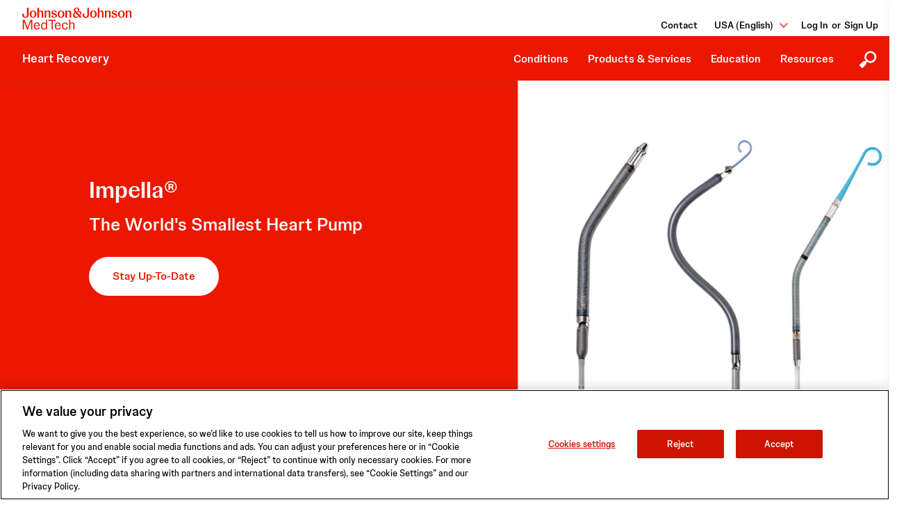

--- FILE ---
content_type: text/html; charset=UTF-8
request_url: https://www.heartrecovery.com/en-us/products-and-services/impella
body_size: 10424
content:
<!DOCTYPE html>
<html lang="en" dir="ltr" prefix="content: http://purl.org/rss/1.0/modules/content/  dc: http://purl.org/dc/terms/  foaf: http://xmlns.com/foaf/0.1/  og: http://ogp.me/ns#  rdfs: http://www.w3.org/2000/01/rdf-schema#  schema: http://schema.org/  sioc: http://rdfs.org/sioc/ns#  sioct: http://rdfs.org/sioc/types#  skos: http://www.w3.org/2004/02/skos/core#  xsd: http://www.w3.org/2001/XMLSchema# ">
  <head>
    <style>
.ot-sdk-show-settings {
    font-weight: bold;
    cursor: pointer;
}
@media (min-width: 1024px) { .location__list-wrapper {overflow: auto;}}
</style>
<meta name="google-site-verification" content="Pj5_wpJNI0csxKepaZbUPREyh1Awg3icOFzlkszcZFw" />
<style>.search__form-sub .btn-filter {display:none;}</style><meta charset="utf-8" />
<meta name="format-detection" content="telephone=no" />
<link rel="apple-touch-icon" sizes="180x180" href="/themes/heartrecovery_theme/heartrecovery/HeartRecovery_favicon_package/apple-touch-icon.png">
<link rel="icon" type="image/png" sizes="32x32" href="/themes/heartrecovery_theme/heartrecovery/HeartRecovery_favicon_package/favicon-32x32.png">
<link rel="icon" type="image/png" sizes="16x16" href="/themes/heartrecovery_theme/heartrecovery/HeartRecovery_favicon_package/favicon-16x16.png">
<link rel="manifest" href="/themes/heartrecovery_theme/heartrecovery/HeartRecovery_favicon_package/site.webmanifest">
<link rel="mask-icon" href="/themes/heartrecovery_theme/heartrecovery/HeartRecovery_favicon_package/safari-pinned-tab.svg" color="#0e355a">
<meta name="msapplication-TileColor" content="#f9b719">
<meta name="theme-color" content="#ffffff"><noscript><style>form.antibot * :not(.antibot-message) { display: none !important; }</style>
</noscript><script charset="UTF-8" data-document-language="true" data-domain-script="0190b5b9-e818-7333-a949-3e10762dc518" src="https://cdn.cookielaw.org/scripttemplates/otSDKStub.js"></script>

<!-- Start Lytics Tracking Tag Version 3 -->
<script type="text/javascript">
  var drupalTagConfig = JSON.parse('{"src":"https:\/\/c.lytics.io\/api\/tag\/df98602f153c694771ed508b91021f89\/latest.min.js"}');

  !function(){"use strict";var o=window.jstag||(window.jstag={}),r=[];function n(e){o[e]=function(){for(var n=arguments.length,t=new Array(n),i=0;i<n;i++)t[i]=arguments[i];r.push([e,t])}}n("send"),n("mock"),n("identify"),n("pageView"),n("unblock"),n("getid"),n("setid"),n("loadEntity"),n("getEntity"),n("on"),n("once"),n("call"),o.loadScript=function(n,t,i){var e=document.createElement("script");e.async=!0,e.src=n,e.onload=t,e.onerror=i;var o=document.getElementsByTagName("script")[0],r=o&&o.parentNode||document.head||document.body,c=o||r.lastChild;return null!=c?r.insertBefore(e,c):r.appendChild(e),this},o.init=function n(t){return this.config=t,this.loadScript(t.src,function(){if(o.init===n)throw new Error("Load error!");o.init(o.config),function(){for(var n=0;n<r.length;n++){var t=r[n][0],i=r[n][1];o[t].apply(o,i)}r=void 0}()}),this}}();
  jstag.init(drupalTagConfig);
  jstag.pageView();
</script>            <script>
              var __ly_evaluate_widgets = function(entity){
                var segmentMembership = entity?.data?.user?.segments || []; 
                
                var __ly_modules = [];
                
                __ly_render_widgets = [];
                __ly_modules.forEach(function(module){
                  if(segmentMembership.includes(module.segment) || module.segment === ""){
                    __ly_render_widgets.push(module.widget);
                  }
                });
                pathfora.initializeWidgets(__ly_render_widgets);
              };
              
              jstag.on("pathfora.publish.done", function(){
                jstag.call("entityReady", __ly_evaluate_widgets);
              });
            </script>
          <meta name="description" content="Learn more about how the FDA-approved Impella, the world&#039;s smallest heart pump, provides hemodynamic support, ventricular unloading, and improved quality of life for your patients." />
<meta name="abstract" content="Abiomed, Impella, Heart Recovery, Ventricular unloading, Hemodynamic support, Mechanical circulatory support, Left ventricular assist device, heart disease treatment options" />
<link rel="canonical" href="https://www.heartrecovery.com/en-us/products-and-services/impella" />
<meta property="og:type" content="Landing" />
<meta property="og:image" content="https://d1edr79mp9g5zc.cloudfront.net/5eb0affe-1991-449b-bfc0-a5a0516548bf/ed3afc9b-7490-48c7-a944-807120cc5079/ed3afc9b-7490-48c7-a944-807120cc5079_source__v.png" />
<link rel="alternate" hreflang="x-default" href="https://www.heartrecovery.com/products-and-services/impella" />
<link rel="alternate" hreflang="en" href="https://www.heartrecovery.com/en-us/products-and-services/impella" />
<link rel="alternate" hreflang="ja" href="https://www.heartrecovery.com/ja-jp/products-and-services/impella" />
<link rel="alternate" hreflang="de" href="https://www.heartrecovery.com/de-de/products-and-services/impella" />
<link rel="alternate" hreflang="fr" href="https://www.heartrecovery.com/fr-fr/products-and-services/impella" />
<meta name="Generator" content="Drupal 10 (https://www.drupal.org)" />
<meta name="MobileOptimized" content="width" />
<meta name="HandheldFriendly" content="true" />
<meta name="viewport" content="width=device-width, initial-scale=1.0" />
<link rel="preload" href="/themes/heartrecovery_theme/heartrecovery/assets/plugins/fonts/SourceSansPro/SourceSansPro-Regular.woff" as="font" type="font/woff" crossorigin="anonymous" />
<link rel="preload" href="/themes/heartrecovery_theme/heartrecovery/assets/plugins/fonts/SourceSansPro/SourceSansPro-SemiBold.woff" as="font" type="font/woff" crossorigin="anonymous" />
<link rel="preload" href="/themes/heartrecovery_theme/heartrecovery/assets/plugins/fonts/SourceSansPro/SourceSansPro-Bold.woff" as="font" type="font/woff" crossorigin="anonymous" />
<link rel="preload" href="/themes/heartrecovery_theme/heartrecovery/assets/plugins/fonts/%40fortawesome/fa-brands-400.woff2" as="font" type="font/woff2" crossorigin="anonymous" />

    <title>
      Explore Impella® Technology for Heart Recovery
    </title>
    <link rel="stylesheet" media="all" href="/sites/default/files/css/css_gCX80pa1wA-McofLpVLitou_BPqT2Qux-7RZAj06b48.css?delta=0&amp;language=en&amp;theme=heartrecovery&amp;include=eJxdyEEOwjAMBMAPRc2T0DZxm4CprXUD9PccETnOFEXElQ-rkorZo4vTbq4j8j9TE_CkFHsJr4w7PlNtxudUu9oKnTLe3YXJQeyEt8iVw6HLb5Zx-Fi1R5P6BZk5QKs" />
<link rel="stylesheet" media="all" href="/sites/default/files/css/css_7o5mS9buTVf0iAUk5R9Pyj6PItlFN7JwaJSwmtUSrro.css?delta=1&amp;language=en&amp;theme=heartrecovery&amp;include=eJxdyEEOwjAMBMAPRc2T0DZxm4CprXUD9PccETnOFEXElQ-rkorZo4vTbq4j8j9TE_CkFHsJr4w7PlNtxudUu9oKnTLe3YXJQeyEt8iVw6HLb5Zx-Fi1R5P6BZk5QKs" />
<link rel="stylesheet" media="all" href="/themes/heartrecovery_theme/heartrecovery/assets/css/style.bundle.css?t68zf9" />

    <script type="application/json" data-drupal-selector="drupal-settings-json">{"path":{"baseUrl":"\/","pathPrefix":"en-us\/","currentPath":"node\/91","currentPathIsAdmin":false,"isFront":false,"currentLanguage":"en"},"pluralDelimiter":"\u0003","suppressDeprecationErrors":true,"ajaxPageState":{"libraries":"[base64]","theme":"heartrecovery","theme_token":null,"claro_theme_token":"UKcztR8DVb3hRJ2RlzGoWEOEQ67XqeN9sIX5mKclYVI","abiomed_theme_token":"5t3DL1UBPo8DYJKjRU_YhL9Vu8rWgQIMQnf8CG-caKU"},"ajaxTrustedUrl":{"form_action_p_pvdeGsVG5zNF_XLGPTvYSKCf43t8qZYSwcfZl2uzM":true},"gtag":{"tagId":"","consentMode":false,"otherIds":[],"events":[],"additionalConfigInfo":[]},"gtm":{"tagId":null,"settings":{"data_layer":"dataLayer","include_classes":false,"allowlist_classes":"google\nnonGooglePixels\nnonGoogleScripts\nnonGoogleIframes","blocklist_classes":"customScripts\ncustomPixels","include_environment":false,"environment_id":"","environment_token":""},"tagIds":["GTM-PLKCH5F"]},"dataLayer":{"defaultLang":"en","languages":{"en":{"id":"en","name":"English","direction":"ltr","weight":0},"ja":{"id":"ja","name":"Japanese","direction":"ltr","weight":1},"nl":{"id":"nl","name":"Dutch","direction":"ltr","weight":2},"fr":{"id":"fr","name":"French","direction":"ltr","weight":3},"it":{"id":"it","name":"Italian","direction":"ltr","weight":4},"pl":{"id":"pl","name":"Polish","direction":"ltr","weight":5},"es":{"id":"es","name":"Spanish","direction":"ltr","weight":6},"zh-hans":{"id":"zh-hans","name":"Chinese, Simplified","direction":"ltr","weight":7}}},"lytics":{"account_id":"df98602f153c694771ed508b91021f89"},"smartContentLayoutParagraphs":{"nid":["91"]},"abiomed_search_setting":{"current_lang":"us","site_variation":"hcp","search_clear":"Clear","search_results":"Results"},"is_node_preview_page":false,"google_map_api_key":null,"user":{"uid":0,"permissionsHash":"8814bb017d94fd2711aaa15c96eec241140ffc7f3377fdfb09211e5487596995"}}</script>
<script src="/sites/default/files/js/js_sBRZrvP4IbLiJtzVARVoTEIJD48RPJxfO5aupsARkcw.js?scope=header&amp;delta=0&amp;language=en&amp;theme=heartrecovery&amp;include=[base64]"></script>
<script src="/modules/contrib/google_tag/js/gtag.js?t68zf9"></script>
<script src="/modules/contrib/google_tag/js/gtm.js?t68zf9"></script>
<script src="https://unpkg.com/@ungap/url-search-params@0.2.2/min.js"></script>
<script src="/sites/default/files/js/js_RN9qLousN5K-r7SMxtBmBbGHm1lPmY3rOFGqIbbE_w8.js?scope=header&amp;delta=4&amp;language=en&amp;theme=heartrecovery&amp;include=[base64]"></script>

  </head>
  <body class="page-hcp us heartrecoverycom user-role-non-sys-admin en-us path-node page-node-type-landing" data-module="CheckBrowser CheckFonts Magnify">
    <div class="loading-mask d-none"></div>
    <div class="form-submit-overlay"></div>
        <a href="#main-content" class="visually-hidden focusable skip-link d-none">
      Skip to main content
    </a>

    <div class="abmd-modal abmd-modal modal--magnify abmd-container">
      <div class="modal-wrapper">
        <div class="modal-content">
          <div class="modal-body">
            <button aria-label="icon-close" class="modal-close">
              <i class="icon icon-close"></i>
            </button>
            <img class="lazyload" src="[data-uri]" data-src="#" alt="image magnify">
          </div>
        </div>
      </div>
      <div class="abmd-modal-backdrop"></div>
    </div>

    <noscript><iframe src="https://www.googletagmanager.com/ns.html?id=GTM-PLKCH5F"
                  height="0" width="0" style="display:none;visibility:hidden"></iframe></noscript>

      <div class="dialog-off-canvas-main-canvas" data-off-canvas-main-canvas>
      <div class="abmd-container abi-header search-collapse search-collapse-animated" data-module="Navigation">
    <div class="abmd-container header-bottom">
        <div class="region region-header-left">

    <button aria-labelledby="Menu" class="header-mobile-button" id="kt_header_mobile_toggle">
                  <svg id="Menu" xmlns="http://www.w3.org/2000/svg" width="28" height="19" viewBox="0 0 28 19">
        <defs>
          <style type="text/css">
            .burger-path {
              transition: 0.2s;
            }

            .expanding svg #line-1 {
              d: path("M6.75,0a.75.75,0,0,1,.1,1.493l-.1.007h-6A.75.75,0,0,1,.648.007L.75,0Z");
            }

            .expanding svg #line-3 {
              d: path("M26.75,0a.75.75,0,0,1,.1,1.493l-.1.007H.75A.75.75,0,0,1,.648.007L.75,0Z");
            }
          </style>
        </defs>
        <g>
          <path class="burger-path" id="line-1"
                d="M26.75,0a.75.75,0,0,1,.1,1.493l-.1.007H.75A.75.75,0,0,1,.648.007L.75,0Z" />
          <path class="burger-path" id="line-2"
                d="M16.75,0a.75.75,0,0,1,.1,1.493l-.1.007H.75A.75.75,0,0,1,.648.007L.75,0Z" transform="translate(0 9.5)"
                />
          <path class="burger-path" id="line-3"
                d="M6.75,0a.75.75,0,0,1,.1,1.493l-.1.007h-6A.75.75,0,0,1,.648.007L.75,0Z" transform="translate(0 17.5)"
                />
        </g>
      </svg>
    </button>

    <div id="block-heartrecovery-abiomedlogo" data-block-plugin-id="abiomed_logo_block" class="settings-tray-editable block block-abiomed-core block-abiomed-logo-block" data-drupal-settingstray="editable">
  
    
    <a aria-label="site-logo" href="/en-us" rel="home" class="site-logo">
    <img src="/themes/heartrecovery_theme/heartrecovery/logo-jjmt-main.svg" alt="logo" class="hcp-logo" />

  </a>
</div>
  <button class="header-mobile-button search-button" id="kt_header_mobile_search">
  <svg xmlns="http://www.w3.org/2000/svg" width="28" height="28" viewBox="0 0 30 30" class="svg-icon-search">
    <title>Search</title>
    <desc>Icon used to search</desc>
    <defs>
      <style type="text/css">
        .search-expand .icon-search {
          display: none;
        }

        .search-collapse .icon-search {
          animation: circle_floatIn .3s 1 both ease-out .4s;
        }

        @keyframes circle_floatOut {
          60% { opacity: 1; }
          100% { opacity: 0; }
        }

        @keyframes circle_floatIn {
          0% { opacity: 0; }
          100% { opacity: 1; }
        }
      </style>
    </defs>
  <path class="icon-search" fill="#fff" d="M20.08 3.17c-1.61 0-3.18.44-4.55 1.28a8.784 8.784 0 0 0-3.22 3.46 8.746 8.746 0 0 0-.94 4.63c.12 1.6.68 3.14 1.61 4.44.28.41.28.76-.09 1.03-1.89 1.35-3.28.12-5.31 2.15l-4.4 4.42 4.24 4.24 4.44-4.45c2.04-2.04.76-3.39 2.1-5.29.28-.36.62-.38 1.03-.09 1.12.8 2.41 1.32 3.77 1.53 1.36.21 2.75.09 4.05-.34a8.766 8.766 0 0 0 3.46-2.14c.97-.98 1.69-2.17 2.11-3.48.42-1.31.53-2.7.31-4.06a8.792 8.792 0 0 0-1.56-3.76 8.684 8.684 0 0 0-3.1-2.64 8.786 8.786 0 0 0-3.96-.95l.01.02zm0 15.49a6.764 6.764 0 0 1-6.25-4.17 6.675 6.675 0 0 1-.38-3.9c.26-1.31.9-2.51 1.85-3.46.95-.94 2.15-1.59 3.46-1.85a6.72 6.72 0 0 1 3.91.39 6.764 6.764 0 0 1 4.17 6.24c0 1.79-.71 3.51-1.98 4.77a6.802 6.802 0 0 1-4.78 1.98z"/>
</svg>
  <svg xmlns="http://www.w3.org/2000/svg" fill="none" width="28" height="28" viewBox="0 0 28 28" class="svg-icon-close">
    <title>Close</title>
    <desc>Icon used to close search modal</desc>
    <defs>
      <style type="text/css">
        .search-expand .close-line {
          animation: lineMid_floatIn .4s 1 both ease-out .5s;
          vertical-align: top;
        }

        .search-collapse .close-line {
          display: none;
        }

        @keyframes lineMid_floatOut {
          100% { opacity: 0; }
        }

        @keyframes lineMid_floatIn {
          0% { opacity: 0; }
          100% { opacity: 1; }
        }
      </style>
    </defs>
  <path class="close-line" fill="#fff" fill-rule="evenodd" d="M18.372 15.987l8.654-8.643-2.372-2.37L16 13.619 7.347 4.975 4.975 7.344l8.654 8.643-8.654 8.644L7.347 27 16 18.356 24.654 27l2.372-2.369-8.654-8.644z" clip-rule="evenodd"/>
</svg>
</button>



        
    <button aria-label="Close icon" class="header-mobile-button" id="kt_header_mobile_close">
      <i class="icon icon-close"></i>
    </button>
  </div>

      <div id="jjred-navbar">
        <div class="text"><a href="/">Heart Recovery</a></div>
      </div>
      <div class="abmd-container header-menu-wrapper header-menu-wrapper-left">
                  <div class="region region-header-top top-navigation">
      
        <ul data-region="header_top" class="menu-nav">
                                    <li class="menu-item">
                <a href="/en-us/contact" data-drupal-link-system-path="node/1621">Contact</a>
                            </li>
            </ul>
        





<div class="languages hr-languages" data-language="English" data-country="USA">
  <div class="language-display" id="hrOpenNavButton">
    <p class="languages-menu__mobile-title">
      <span>Location & Language</span>
      <span>USA (English)</span>
    </p>
    <span class="language-display__label">USA (English)</span>
    <a href="javascript:void(0)" aria-label="change-location" class="link link-primary link-arrow" id="btnChangeLocation">
      <span>Change</span>
    </a>
  </div>
  <div class="languages-dropdown" id="languages-dropdown">
    <a href="javascript:void(0)" aria-label="change-location" class="link link-primary link-arrow-left" id="btnChangeLocationBack">Back</a>
    <div id="languages-menu" class="languages-menu">
      <a href="javascript:void(0)" class="closebtn menu__close" id="hrCloseNavButton">
        <i class="icon icon-close"></i>
      </a>
      <p class="languages-menu__desktop-title">Select A Location</p>
                  <ul  class="abmd-menu-list-container abmd-unordered-list menu-nav menu-level-0"">
                        
          <li class="menu-item hr-menu-item hr-menu-item--level-0 abmd-menu-list-item js-abmd-menu-item has-children menu-item--expanded">
            <span class="abmd-link menu-link js-abmd-menu-item-link">North America</span>

                          <span class="expander"></span>
            
            
                                          
        
            <div class="submenu-container">
      <ul  class="abmd-menu-list-container abmd-unordered-list menu-nav menu-level-1 submenu-wrapper menu-subnav">
                        
          <li class="hr-menu-item menu-item abmd-menu-list-item js-abmd-menu-item menu-item-submenu has-children menu-item--expanded">
            <span class="abmd-link menu-link js-abmd-menu-item-link">USA</span>

            
            
                                          
        
            <div class="submenu-container">
      <ul  class="abmd-menu-list-container abmd-unordered-list menu-nav menu-level-2 submenu-wrapper menu-subnav">
                        
          <li class="menu-item abmd-menu-list-item js-abmd-menu-item menu-item-submenu">
            <a href="https://www.heartrecovery.com/en-us" class="abmd-link menu-link js-abmd-menu-item-link">English</a>

            
            
                                          
        
  


                                    </li>
                  </ul>
    </div>
  


  


                                    </li>
                  </ul>
    </div>
  


  


                                    </li>
                                
          <li class="menu-item hr-menu-item hr-menu-item--level-0 abmd-menu-list-item js-abmd-menu-item has-children menu-item--expanded">
            <span class="abmd-link menu-link js-abmd-menu-item-link">Europe, Middle East and Africa</span>

                          <span class="expander"></span>
            
            
                                          
        
            <div class="submenu-container">
      <ul  class="abmd-menu-list-container abmd-unordered-list menu-nav menu-level-1 submenu-wrapper menu-subnav">
                        
          <li class="hr-menu-item menu-item abmd-menu-list-item js-abmd-menu-item menu-item-submenu has-children menu-item--expanded">
            <span class="abmd-link menu-link js-abmd-menu-item-link">Europe</span>

            
            
                                          
        
            <div class="submenu-container">
      <ul  class="abmd-menu-list-container abmd-unordered-list menu-nav menu-level-2 submenu-wrapper menu-subnav">
                        
          <li class="menu-item abmd-menu-list-item js-abmd-menu-item menu-item-submenu">
            <a href="https://www.heartrecovery.com/en-eu" class="abmd-link menu-link js-abmd-menu-item-link">English</a>

            
            
                                          
        
  


                                    </li>
                  </ul>
    </div>
  


  


                                    </li>
                                
          <li class="hr-menu-item menu-item abmd-menu-list-item js-abmd-menu-item menu-item-submenu has-children menu-item--expanded">
            <span class="abmd-link menu-link js-abmd-menu-item-link">Deutschland</span>

            
            
                                          
        
            <div class="submenu-container">
      <ul  class="abmd-menu-list-container abmd-unordered-list menu-nav menu-level-2 submenu-wrapper menu-subnav">
                        
          <li class="menu-item abmd-menu-list-item js-abmd-menu-item menu-item-submenu">
            <a href="https://www.heartrecovery.com/de-de" class="abmd-link menu-link js-abmd-menu-item-link">Deutsch</a>

            
            
                                          
        
  


                                    </li>
                  </ul>
    </div>
  


  


                                    </li>
                                
          <li class="hr-menu-item menu-item abmd-menu-list-item js-abmd-menu-item menu-item-submenu has-children menu-item--expanded">
            <span class="abmd-link menu-link js-abmd-menu-item-link">France</span>

            
            
                                          
        
            <div class="submenu-container">
      <ul  class="abmd-menu-list-container abmd-unordered-list menu-nav menu-level-2 submenu-wrapper menu-subnav">
                        
          <li class="menu-item abmd-menu-list-item js-abmd-menu-item menu-item-submenu">
            <a href="https://www.heartrecovery.com/fr-fr" class="abmd-link menu-link js-abmd-menu-item-link">Français</a>

            
            
                                          
        
  


                                    </li>
                  </ul>
    </div>
  


  


                                    </li>
                  </ul>
    </div>
  


  


                                    </li>
                                
          <li class="menu-item hr-menu-item hr-menu-item--level-0 abmd-menu-list-item js-abmd-menu-item has-children menu-item--expanded">
            <span class="abmd-link menu-link js-abmd-menu-item-link">Asia Pacific</span>

                          <span class="expander"></span>
            
            
                                          
        
            <div class="submenu-container">
      <ul  class="abmd-menu-list-container abmd-unordered-list menu-nav menu-level-1 submenu-wrapper menu-subnav">
                        
          <li class="hr-menu-item menu-item abmd-menu-list-item js-abmd-menu-item menu-item-submenu has-children menu-item--expanded">
            <span class="abmd-link menu-link js-abmd-menu-item-link">日本</span>

            
            
                                          
        
            <div class="submenu-container">
      <ul  class="abmd-menu-list-container abmd-unordered-list menu-nav menu-level-2 submenu-wrapper menu-subnav">
                        
          <li class="menu-item abmd-menu-list-item js-abmd-menu-item menu-item-submenu">
            <a href="https://www.heartrecovery.com/ja-jp" class="abmd-link menu-link js-abmd-menu-item-link">日本語</a>

            
            
                                          
        
  


                                    </li>
                  </ul>
    </div>
  


  


                                    </li>
                  </ul>
    </div>
  


  


                                    </li>
                  </ul>
  
    </div>
  </div>
  <div class="abmd-modal-backdrop"></div>
</div>




<ul  class="menu-nav menu-account">
      <div id="login-signup-menu">
      <div class="openid-connect-login-form block block-heartrecovery-login block-login-menu-block" data-drupal-selector="openid-connect-login-form" data-block-plugin-id="login_menu_block">
  
    
      <form action="/en-us/products-and-services/impella" method="post" id="openid-connect-login-form" accept-charset="UTF-8">
  <div><input data-drupal-selector="edit-openid-connect-client-abmd-heartrecovery-login" id="top-login-link" type="submit" name="abmd_heartrecovery" value="Log In" class="button js-form-submit form-submit" />
</div><input autocomplete="off" data-drupal-selector="form-9mwntvsp62xnhk6e0shyh6o4xnbz8rxwadccr-ozi-k" type="hidden" name="form_build_id" value="form-9mWNTvSp62xnHk6e0sHYh6o4XnBZ8RxwADccR-Ozi-k" />
<input data-drupal-selector="edit-openid-connect-login-form" type="hidden" name="form_id" value="openid_connect_login_form" />

</form>

  </div>

      <div id="top-or-sep">or</div>
      <div class="openid-connect-signup-form block block-heartrecovery-login block-signup-menu-block" data-drupal-selector="openid-connect-signup-form" data-block-plugin-id="signup_menu_block">
  
    
      <form action="/en-us/products-and-services/impella" method="post" id="openid-connect-signup-form" accept-charset="UTF-8">
  <div><input data-drupal-selector="edit-openid-connect-client-abmd-heartrecovery-signup" id="top-signup-link" type="submit" name="abmd_heartrecovery" value="Sign Up" class="button js-form-submit form-submit" />
</div><input autocomplete="off" data-drupal-selector="form-jmhxrdws632oqbpoawzxppv3dcxuksn84vfn0kspc5s" type="hidden" name="form_build_id" value="form-JMHXrdwS632OQbpoAWzxPPv3dCXUKsN84VFn0kSPc5s" />
<input data-drupal-selector="edit-openid-connect-signup-form" type="hidden" name="form_id" value="openid_connect_signup_form" />

</form>

  </div>

    </div>
  </ul>


  </div>

                        <nav role="navigation"
     aria-label="block-heartrecovery-main-menu-menu"
   id="block-heartrecovery-main-menu" data-block-plugin-id="system_menu_block:main" class="settings-tray-editable block block-menu menu--main header-menu header-menu-mobile" data-drupal-settingstray="editable">

        
            <ul  class="abmd-menu-list-container abmd-unordered-list menu-nav menu-level-0">
                        
          <li class="menu-item-view-all menu-item abmd-menu-list-item js-abmd-menu-item has-children menu-item--expanded">
            <a href="/en-us/conditions" class="abmd-link menu-link js-abmd-menu-item-link" data-drupal-link-system-path="node/261">Conditions</a>

                          <span class="expander"></span>
            
            
                                                                                <div class="submenu-container submenu--mega submenu--mega--3-col">
                      <div class="submenu-wrapper menu-megamenu">
                        <div class="bg-white">
                          <div class="abmd-row-inner">
                                <div class="abmd-column abmd-col-xs-12 abmd-col-md">
                <div class="mega-group">
  <a href="/en-us/conditions/protected-pci" class="link link-primary" data-drupal-link-system-path="node/201">Protected PCI</a>
  <ul><li><a href="/en-us/conditions/protected-pci/patient-identification" aria-label="Protected PCI - Patient Identification" data-drupal-link-system-path="node/96">Patient Identification</a></li><li><a href="/en-us/conditions/protected-pci/patient-identification/selection-tool" aria-label="Protected PCI - Patient Selection Tool" data-drupal-link-system-path="node/1421">Patient Selection Tool</a></li><li><a href="/en-us/conditions/protected-pci/clinical-evidence" aria-label="Protected PCI - Clinical Evidence" data-drupal-link-system-path="node/161">Clinical Evidence</a></li><li><a href="/en-us/conditions/protected-pci/patient-management" aria-label="Protected PCI - Patient Management" data-drupal-link-system-path="node/171">Patient Management</a></li><li><a href="/en-us/conditions/protected-pci/for-referring-physicians" aria-label="Protected PCI - Referring Provider" data-drupal-link-system-path="node/966">Referring Provider</a></li><li><a href="/en-us/referral-criteria-tool" aria-label="Protected PCI - Referral Criteria Tool" data-drupal-link-system-path="node/11066">Referral Criteria Tool</a></li></ul>
</div>


          </div>
  
                                <div class="abmd-column abmd-col-xs-12 abmd-col-md">
                <div class="mega-group">
  <a href="/en-us/conditions/ami-cardiogenic-shock" class="link link-primary" data-drupal-link-system-path="node/206">AMI Cardiogenic Shock</a>
  <ul><li><a href="/en-us/conditions/ami-cardiogenic-shock/patient-identification" aria-label="AMI Cardiogenic Shock - Patient Identification" data-drupal-link-system-path="node/141">Patient Identification</a></li><li><a href="/en-us/impella-acc-aha-guidelines" aria-label="AMI Cardiogenic Shock - Clinical Evidence" data-drupal-link-system-path="node/16803">Clinical Evidence</a></li><li><a href="/en-us/conditions/ami-cardiogenic-shock/the-procedure" aria-label="AMI Cardiogenic Shock - The Procedure" data-drupal-link-system-path="node/156">The Procedure</a></li><li><a href="/en-us/conditions/ami-cardiogenic-shock/patient-management" aria-label="AMI Cardiogenic Shock - Patient Management" data-drupal-link-system-path="node/151">Patient Management</a></li></ul>
</div>


                <div class="mega-group">
  <a href="/en-us/conditions/right-heart-failure" class="link link-primary" data-drupal-link-system-path="node/211">Right Heart Failure</a>
  <ul><li><a href="/en-us/conditions/right-heart-failure/patient-identification" aria-label="Right Heart Failure - Patient Identification" data-drupal-link-system-path="node/101">Patient Identification</a></li><li><a href="/en-us/conditions/right-heart-failure/clinical-evidence" aria-label="Right Heart Failure - Clinical Evidence" data-drupal-link-system-path="node/106">Clinical Evidence</a></li><li><a href="/en-us/conditions/right-heart-failure/the-procedure" aria-label="Right Heart Failure - The Procedure" data-drupal-link-system-path="node/111">The Procedure</a></li><li><a href="/en-us/conditions/right-heart-failure/patient-management" aria-label="Right Heart Failure - Patient Management" data-drupal-link-system-path="node/116">Patient Management</a></li></ul>
</div>


          </div>
  
                                <div class="abmd-column abmd-col-xs-12 abmd-col-md">
                <div class="mega-group">
  <a href="/en-us/conditions/surgical-applications" class="link link-primary" data-drupal-link-system-path="node/216">Surgical Applications</a>
  <ul><li><a href="/en-us/conditions/surgical-applications/patient-identification" aria-label="Surgical Applications - Patient Identification" data-drupal-link-system-path="node/121">Patient Identification</a></li><li><a href="/en-us/conditions/surgical-applications/clinical-evidence" aria-label="Surgical Applications - Clinical Evidence" data-drupal-link-system-path="node/126">Clinical Evidence</a></li><li><a href="/en-us/conditions/surgical-applications/patient-management" aria-label="Surgical Applications - Patient Management" data-drupal-link-system-path="node/136">Patient Management</a></li></ul>
</div>


                <div class="mega-group">
  <a href="/en-us/conditions/heart-failure" class="link link-primary" data-drupal-link-system-path="node/15021">Acute Decompensated Heart Failure</a>
  <ul><li><a href="/en-us/heart-failure-patient-identification" aria-label="Acute Decompensated Heart Failure - Patient Identification" data-drupal-link-system-path="node/15026">Patient Identification</a></li><li><a href="/en-us/heart-failure-patient-management" aria-label="Acute Decompensated Heart Failure - Patient Management" data-drupal-link-system-path="node/15036">Patient Management</a></li></ul>
</div>


          </div>
  
                            
                          </div>
                        </div>
                      </div>
                    </div>
                                                    </li>
                                
          <li class="menu-item-view-all menu-item abmd-menu-list-item js-abmd-menu-item has-children menu-item--expanded menu-item--active-trail">
            <a href="/en-us/products-and-services" class="abmd-link menu-link js-abmd-menu-item-link" data-drupal-link-system-path="node/266">Products &amp; Services</a>

                          <span class="expander"></span>
            
            
                                                                                <div class="submenu-container submenu--mega submenu--mega--2-col">
                      <div class="submenu-wrapper menu-megamenu">
                        <div class="bg-white">
                          <div class="abmd-row-inner">
                                <div class="abmd-column abmd-col-xs-12 abmd-col-md">
                <div class="mega-group">
  <a href="/en-us/products-and-services/impella" class="link link-primary is-active" data-drupal-link-system-path="node/91" aria-current="page">Impella® Heart Pumps</a>
  <ul><li><a href="/en-us/products-and-services/impella/impella-cp-with-smartassist" aria-label="Impella® Heart Pumps - Impella CP®" data-drupal-link-system-path="node/46">Impella CP®</a></li><li><a href="/en-us/products-and-services/impella/impella-55-with-smartassist" aria-label="Impella® Heart Pumps - Impella 5.5®" data-drupal-link-system-path="node/61">Impella 5.5®</a></li><li><a href="/en-us/products-and-services/impella/impella-rp-with-smartassist" aria-label="Impella® Heart Pumps - Impella RP®" data-drupal-link-system-path="node/66">Impella RP®</a></li><li><a href="/en-us/impella-rp-flex-with-smartassist" aria-label="Impella® Heart Pumps - Impella RP Flex™" data-drupal-link-system-path="node/15131">Impella RP Flex™</a></li><li><a href="/en-us/products-and-services/impella/companion-sheath" aria-label="Impella® Heart Pumps - Companion Sheath" data-drupal-link-system-path="node/15126">Companion Sheath</a></li><li><a href="/en-us/products-and-services/impella/smartassist-technology" aria-label="Impella® Heart Pumps - SmartAssist® Technology" data-drupal-link-system-path="node/241">SmartAssist® Technology</a></li><li><a href="/en-us/products-and-services/impella/cost-effectiveness-and-reimbursement" aria-label="Impella® Heart Pumps - Cost Effectiveness &amp; Reimbursement" data-drupal-link-system-path="node/971">Cost Effectiveness &amp; Reimbursement</a></li></ul>
</div>


          </div>
  
                                <div class="abmd-column abmd-col-xs-12 abmd-col-md">
                <div class="mega-group">
  <a href="/en-us/products-and-services/services" class="link link-primary" data-drupal-link-system-path="node/36">ABIOMED® Collaborative Care</a>
  <ul><li><a href="/en-us/products-and-services/services/clinical-support-center" aria-label="ABIOMED® Collaborative Care - ABIOMED® Clinical Support Center" data-drupal-link-system-path="node/271">ABIOMED® Clinical Support Center</a></li><li><a href="/en-us/products-and-services/services/impella-connect" aria-label="ABIOMED® Collaborative Care - Impella Connect" data-drupal-link-system-path="node/76">Impella Connect</a></li></ul>
</div>


                <div class="mega-group">
  <a href="/en-us/products-and-services/future-innovations" class="link link-primary" data-drupal-link-system-path="node/86">Future Innovations </a>
  
</div>


          </div>
  
                            
                            
                          </div>
                        </div>
                      </div>
                    </div>
                                                    </li>
                                
          <li class="menu-item-view-all menu-item abmd-menu-list-item js-abmd-menu-item has-children relative menu-item--expanded">
            <a href="/en-us/education" class="abmd-link menu-link js-abmd-menu-item-link" data-drupal-link-system-path="node/276">Education</a>

                          <span class="expander"></span>
            
            
                                          
        
            <div class="submenu-container">
      <ul  class="abmd-menu-list-container abmd-unordered-list menu-nav menu-level-1 submenu-wrapper menu-subnav">
                        
          <li class="menu-item abmd-menu-list-item js-abmd-menu-item menu-item-submenu">
            <a href="/en-us/education/education-library" class="abmd-link menu-link js-abmd-menu-item-link" data-drupal-link-system-path="node/1026">Education Library</a>

            
            
                                          
        
  


                                    </li>
                                
          <li class="menu-item abmd-menu-list-item js-abmd-menu-item menu-item-submenu">
            <a href="/en-us/education/courses" class="abmd-link menu-link js-abmd-menu-item-link" data-drupal-link-system-path="node/16846">On-Demand Courses</a>

            
            
                                          
        
  


                                    </li>
                                
          <li class="menu-item abmd-menu-list-item js-abmd-menu-item menu-item-submenu">
            <a href="/en-us/education/ongoing-studies" class="abmd-link menu-link js-abmd-menu-item-link" data-drupal-link-system-path="node/1106">Ongoing Studies</a>

            
            
                                          
        
  


                                    </li>
                                
          <li class="menu-item abmd-menu-list-item js-abmd-menu-item menu-item-submenu">
            <a href="/en-us/education/events" target="_self" class="abmd-link menu-link js-abmd-menu-item-link" data-drupal-link-system-path="node/16979">Events</a>

            
            
                                          
        
  


                                    </li>
                  </ul>
    </div>
  


  


                                    </li>
                                
          <li class="menu-item-view-all menu-item abmd-menu-list-item js-abmd-menu-item has-children relative menu-item--expanded">
            <a href="/en-us/resources" class="abmd-link menu-link js-abmd-menu-item-link" data-drupal-link-system-path="node/1231">Resources</a>

                          <span class="expander"></span>
            
            
                                          
        
            <div class="submenu-container">
      <ul  class="abmd-menu-list-container abmd-unordered-list menu-nav menu-level-1 submenu-wrapper menu-subnav">
                        
          <li class="menu-item abmd-menu-list-item js-abmd-menu-item menu-item-submenu">
            <a href="/en-us/resources/downloads" class="abmd-link menu-link js-abmd-menu-item-link" data-drupal-link-system-path="node/1046">Downloads</a>

            
            
                                          
        
  


                                    </li>
                                
          <li class="menu-item abmd-menu-list-item js-abmd-menu-item menu-item-submenu">
            <a href="/en-us/resources/calculators" class="abmd-link menu-link js-abmd-menu-item-link" data-drupal-link-system-path="node/1221">Calculators</a>

            
            
                                          
        
  


                                    </li>
                                
          <li class="menu-item abmd-menu-list-item js-abmd-menu-item menu-item-submenu">
            <a href="/en-us/resources/research-grants" class="abmd-link menu-link js-abmd-menu-item-link" data-drupal-link-system-path="node/1316">Research Grants</a>

            
            
                                          
        
  


                                    </li>
                                
          <li class="menu-item abmd-menu-list-item js-abmd-menu-item menu-item-submenu">
            <a href="/en-us/resources/grants-and-donations" class="abmd-link menu-link js-abmd-menu-item-link" data-drupal-link-system-path="node/1321">Grants and Donations</a>

            
            
                                          
        
  


                                    </li>
                                
          <li class="menu-item abmd-menu-list-item js-abmd-menu-item menu-item-submenu">
            <a href="/en-us/fellows/job-board" target="_self" class="abmd-link menu-link js-abmd-menu-item-link" data-drupal-link-system-path="node/17105">Job Board</a>

            
            
                                          
        
  


                                    </li>
                  </ul>
    </div>
  


  


                                    </li>
                  </ul>
  

  
  <div class="ml-2">
  <button class="header-mobile-button d-none d-lg-block search-button" id="kt_header_desktop_search">
    <svg xmlns="http://www.w3.org/2000/svg" width="28" height="28" viewBox="0 0 30 30" class="svg-icon-search">
    <title>Search</title>
    <desc>Icon used to search</desc>
    <defs>
      <style type="text/css">
        .search-expand .icon-search {
          display: none;
        }

        .search-collapse .icon-search {
          animation: circle_floatIn .3s 1 both ease-out .4s;
        }

        @keyframes circle_floatOut {
          60% { opacity: 1; }
          100% { opacity: 0; }
        }

        @keyframes circle_floatIn {
          0% { opacity: 0; }
          100% { opacity: 1; }
        }
      </style>
    </defs>
  <path class="icon-search" fill="#fff" d="M20.08 3.17c-1.61 0-3.18.44-4.55 1.28a8.784 8.784 0 0 0-3.22 3.46 8.746 8.746 0 0 0-.94 4.63c.12 1.6.68 3.14 1.61 4.44.28.41.28.76-.09 1.03-1.89 1.35-3.28.12-5.31 2.15l-4.4 4.42 4.24 4.24 4.44-4.45c2.04-2.04.76-3.39 2.1-5.29.28-.36.62-.38 1.03-.09 1.12.8 2.41 1.32 3.77 1.53 1.36.21 2.75.09 4.05-.34a8.766 8.766 0 0 0 3.46-2.14c.97-.98 1.69-2.17 2.11-3.48.42-1.31.53-2.7.31-4.06a8.792 8.792 0 0 0-1.56-3.76 8.684 8.684 0 0 0-3.1-2.64 8.786 8.786 0 0 0-3.96-.95l.01.02zm0 15.49a6.764 6.764 0 0 1-6.25-4.17 6.675 6.675 0 0 1-.38-3.9c.26-1.31.9-2.51 1.85-3.46.95-.94 2.15-1.59 3.46-1.85a6.72 6.72 0 0 1 3.91.39 6.764 6.764 0 0 1 4.17 6.24c0 1.79-.71 3.51-1.98 4.77a6.802 6.802 0 0 1-4.78 1.98z"/>
</svg>
    <svg xmlns="http://www.w3.org/2000/svg" fill="none" width="28" height="28" viewBox="0 0 28 28" class="svg-icon-close">
    <title>Close</title>
    <desc>Icon used to close search modal</desc>
    <defs>
      <style type="text/css">
        .search-expand .close-line {
          animation: lineMid_floatIn .4s 1 both ease-out .5s;
          vertical-align: top;
        }

        .search-collapse .close-line {
          display: none;
        }

        @keyframes lineMid_floatOut {
          100% { opacity: 0; }
        }

        @keyframes lineMid_floatIn {
          0% { opacity: 0; }
          100% { opacity: 1; }
        }
      </style>
    </defs>
  <path class="close-line" fill="#fff" fill-rule="evenodd" d="M18.372 15.987l8.654-8.643-2.372-2.37L16 13.619 7.347 4.975 4.975 7.344l8.654 8.643-8.654 8.644L7.347 27 16 18.356 24.654 27l2.372-2.369-8.654-8.644z" clip-rule="evenodd"/>
</svg>
  </button>
</div>

</nav>


                        </div>
    </div>
      <div class="region region-breadcrumb">
    <div id="block-heartrecovery-searchheaderblock" data-block-plugin-id="abiomed_search_block" class="settings-tray-editable block block-abiomed-search block-abiomed-search-block" data-drupal-settingstray="editable">
  
    
      <div class="search-container">
  <form  action="/en-us/search" data-search-api="/api/search" data-suggester-api="/search_api_autocomplete/search_solr?display=embed&amp;&amp;filter=query&amp;q=" data-module="SearchHeader" accept-charset="UTF-8" data-min-length="3">
    <div class="wrapper">
      <div class="form--inline clearfix">
        <div class="abmd-container-boxed">
          <div class="input-group">
            <input type="text" class="form-control" placeholder="Search HeartRecovery.com" autocomplete="off" data-drupal-selector="edit-query" name="query" value="" size="30" maxlength="128" />
            <button aria-label="redirect-search" type="submit" class="link link-primary redirect-search"></button>
          </div>
          <ul class="suggestions"></ul>
        </div>
      </div>
    </div>
  </form>
</div>

  </div>

  </div>

  </div>

<main role="main">
  <a id="main-content" tabindex="-1"></a>
  
  <div class="layout-content">
      <div class="region region-content">
    <div data-drupal-messages-fallback class="hidden"></div><div id="block-heartrecovery-content" data-block-plugin-id="system_main_block" class="block block-system block-system-main-block">
  
    
      
<article data-history-node-id="91" about="/en-us/products-and-services/impella" class="node node--type-landing node--view-mode-full">

  <div class="node__content">
    <div class="abmd-nav-ribbon-container"><div data-module="NavigationRibbon" class="abmd-nav-ribbon">
  <a class="ribbon-display link-arrow">
    <div class="label-lvl-2">Products &amp; Services</div>

    <div class="label-lvl-3">Impella® Heart Pumps</div>

  </a>
  
  <ul class="dropdown menu menu-level-0">
                  
        <li class="menu-item">
          <a href="/en-us/products-and-services/impella/impella-cp-with-smartassist" data-drupal-link-system-path="node/46">Impella CP®</a>
        </li>
                        
        <li class="menu-item">
          <a href="/en-us/products-and-services/impella/impella-55-with-smartassist" data-drupal-link-system-path="node/61">Impella 5.5®</a>
        </li>
                        
        <li class="menu-item">
          <a href="/en-us/products-and-services/impella/impella-rp-with-smartassist" data-drupal-link-system-path="node/66">Impella RP®</a>
        </li>
                        
        <li class="menu-item">
          <a href="/en-us/impella-rp-flex-with-smartassist" data-drupal-link-system-path="node/15131">Impella RP Flex™</a>
        </li>
                        
        <li class="menu-item">
          <a href="/en-us/products-and-services/impella/companion-sheath" data-drupal-link-system-path="node/15126">Companion Sheath</a>
        </li>
                        
        <li class="menu-item">
          <a href="/en-us/products-and-services/impella/smartassist-technology" data-drupal-link-system-path="node/241">SmartAssist® Technology</a>
        </li>
                        
        <li class="menu-item">
          <a href="/en-us/products-and-services/impella/cost-effectiveness-and-reimbursement" data-drupal-link-system-path="node/971">Cost Effectiveness &amp; Reimbursement</a>
        </li>
            </ul>



</div>
  

  <style>
    @media (min-width: 1024px) {
      .abmd-hero_tall_437561111 {
        background-image: url(https://d1edr79mp9g5zc.cloudfront.net/5eb0affe-1991-449b-bfc0-a5a0516548bf/7bc7a53e-02a4-475b-9e3e-38d3d7b09474/7bc7a53e-02a4-475b-9e3e-38d3d7b09474_source__v.png);
      }
    }
  </style>
  <div class="abmd-hero-tall padding-0 abmd-hero_tall_437561111">
    <img class="abmd-image lazyload" src="[data-uri]" data-src="https://d1xvb4xaszdwk1.cloudfront.net/5eb0affe-1991-449b-bfc0-a5a0516548bf/aaaa9939-aa59-41c0-944e-61a7d81f423f/aaaa9939-aa59-41c0-944e-61a7d81f423f_webp_automated_rendition__c.webp" alt="Impella heart pump">
      <div class="abmd-container-boxed">
        <div class="abmd-row abmd-row-xl">
          <div class="abmd-row-inner">
            <div class="abmd-column abmd-col-xs-12 abmd-col-md-6">

              <h1 class="text-xlarge">
                Impella®
              </h1>
              <div class="sub-heading">
                The World's Smallest Heart Pump
              </div>
              <div class="sub-heading">
                
              </div>
              <div class="container-fluid padding-0 default:mt-3 desktop:mt-4">
                                  <a class="btn btn-primary btn-flex d-lg-inline-flex mr-2" href="" target="_self" data-action="open-modal" data-target="#modalFormhcpsubscribe" data-filename="">
                    Stay Up-To-Date
                  </a>
                
                              </div>
            </div>
          </div>
        </div>
      </div>
    </div>
  
  
  
  <div class="abmd-content-with-icon padding-0 align-left comp-loading default:pt-8 default:pb-7 desktop:py-12" data-module="ContentWithIcon">
    <div class="abmd-container-boxed px-1 px-md-0">
      <h2 class="head-cp head-md">
        Benefits of Impella Heart Pumps
      </h2>
      <div class="swiper-container">
        <div class="swiper-wrapper">
            


  <div class="swiper-slide">
    <div class="content-with-icon__content">

      <h3 class="head-item">
        Hemodynamic Stabilization
      </h3>
      <p>
        Impella heart pumps provide the unique benefit of unloading the heart while providing coronary perfusion and end organ perfusion.
      </p>
    </div>
    <div class="content-with-icon__cta">
          </div>

  </div>

  


  <div class="swiper-slide">
    <div class="content-with-icon__content">

      <h3 class="head-item">
        Safe and Effective
      </h3>
      <p>
        The U.S. Food and Drug Administration (FDA) has granted Impella its highest level of approval as safe and effective.
      </p>
    </div>
    <div class="content-with-icon__cta">
          </div>

  </div>

  


  <div class="swiper-slide">
    <div class="content-with-icon__content">

      <h3 class="head-item">
        Improved Quality of Life
      </h3>
      <p>
        In a randomized controlled trial, 8-in-10 patients treated with Impella heart pumps experienced reduction in heart failure symptoms or improved ejection fraction.<sup>1<sup></sup></sup>
      </p>
    </div>
    <div class="content-with-icon__cta">
          </div>

  </div>


        </div>
        <div class="swiper-pagination"></div>
      </div>
    </div>
  </div>

  

  <div class="abmd-custom-product-cards default:py-4 desktop:py-12 bg-navy">
    <div class='abmd-container-boxed'>
      <h2 class='head-cp head-md text-white'>
        Impella Platform
      </h2>
      <div class='abmd-row abmd-row-xs'>
        <div class='abmd-row-inner items-stretch'>
            
  <div class="abmd-column abmd-col-xs-6 abmd-col-lg-3">
      

<a href="/en-us/products-and-services/impella/impella-cp-with-smartassist"  data-history-node-id="46" about="/en-us/products-and-services/impella/impella-cp-with-smartassist" class="node node--type-product node--view-mode-card product-cards__item" data-tag="1">
  <div class="product-cards__item-img">
    <img
      class="lazyload"
      src="[data-uri]"
      data-src="https://d1edr79mp9g5zc.cloudfront.net/5eb0affe-1991-449b-bfc0-a5a0516548bf/74bb0037-6b39-48d4-a481-9e8653e37026/74bb0037-6b39-48d4-a481-9e8653e37026_source__v.png"
      alt="Impella CP® "
    >
  </div>
  <h3 class="product-cards__title">Impella CP® </h3>
  <h4 class="product-cards__title-sub">  with SmartAssist®
</h4>
  <div class="product-cards__content">  <p>Percutaneous insertion, increased flow and intelligent patient management</p>
</div>
</a>


  </div>

  
  <div class="abmd-column abmd-col-xs-6 abmd-col-lg-3">
      

<a href="/en-us/products-and-services/impella/impella-55-with-smartassist"  data-history-node-id="61" about="/en-us/products-and-services/impella/impella-55-with-smartassist" class="node node--type-product node--view-mode-card product-cards__item" data-tag="1">
  <div class="product-cards__item-img">
    <img
      class="lazyload"
      src="[data-uri]"
      data-src="https://d1edr79mp9g5zc.cloudfront.net/5eb0affe-1991-449b-bfc0-a5a0516548bf/ae0cd911-e385-4d79-a1d3-737879866a6c/ae0cd911-e385-4d79-a1d3-737879866a6c_source__v.png"
      alt="Impella 5.5® "
    >
  </div>
  <h3 class="product-cards__title">Impella 5.5® </h3>
  <h4 class="product-cards__title-sub">  with SmartAssist®
</h4>
  <div class="product-cards__content">  <p>Designed for surgeons with forward flow and intelligent patient management</p>
</div>
</a>


  </div>

  
  <div class="abmd-column abmd-col-xs-6 abmd-col-lg-3">
      

<a href="/en-us/products-and-services/impella/impella-rp-with-smartassist"  data-history-node-id="66" about="/en-us/products-and-services/impella/impella-rp-with-smartassist" class="node node--type-product node--view-mode-card product-cards__item" data-tag="1">
  <div class="product-cards__item-img">
    <img
      class="lazyload"
      src="[data-uri]"
      data-src="https://d1xvb4xaszdwk1.cloudfront.net/5eb0affe-1991-449b-bfc0-a5a0516548bf/9243729b-51fe-4852-850e-361763175580/9243729b-51fe-4852-850e-361763175580_webp_automated_rendition__c.webp"
      alt="Impella RP®"
    >
  </div>
  <h3 class="product-cards__title">Impella RP®</h3>
  <h4 class="product-cards__title-sub">  with SmartAssist®
</h4>
  <div class="product-cards__content">  <p>The only percutaneous pump approved for right heart support with single vascular access, designed for intelligent patient management</p>
</div>
</a>


  </div>

  
  <div class="abmd-column abmd-col-xs-6 abmd-col-lg-3">
      

<a href="/en-us/impella-rp-flex-with-smartassist"  data-history-node-id="15131" about="/en-us/impella-rp-flex-with-smartassist" class="node node--type-product node--view-mode-card product-cards__item" data-tag="1">
  <div class="product-cards__item-img">
    <img
      class="lazyload"
      src="[data-uri]"
      data-src="https://d1xvb4xaszdwk1.cloudfront.net/5eb0affe-1991-449b-bfc0-a5a0516548bf/a61b1e09-192f-49ce-9bc6-1a21832ae51f/a61b1e09-192f-49ce-9bc6-1a21832ae51f_webp_automated_rendition__c.webp"
      alt="Impella RP Flex™ with SmartAssist® "
    >
  </div>
  <h3 class="product-cards__title">Impella RP Flex™ with SmartAssist® </h3>
  <h4 class="product-cards__title-sub"></h4>
  <div class="product-cards__content">  <p>Unloads the right ventricle with continuous hemodynamic support for right heart recovery. &nbsp;Smallest percutaneous IJ or femoral delivery with intracorporeal blood flow. &nbsp;Simple patient management with ease of mobility, access and delivery.</p>
</div>
</a>


  </div>



                  </div>
      </div>
    </div>
  </div>

  

  <style>
    @media (min-width: 1024px) {
      .abmd-full_width_content_30713550 {
        background-image: url(https://d1xvb4xaszdwk1.cloudfront.net/5eb0affe-1991-449b-bfc0-a5a0516548bf/1b92fccb-cd58-4886-8623-5836a01aec8b/1b92fccb-cd58-4886-8623-5836a01aec8b_webp_automated_rendition__c.webp);
      }
    }
  </style>

  <div class="abmd-full-width-content padding-0 default:pb-8 desktop:pb-0 abmd-full_width_content_30713550">
    <img src='[data-uri]' data-src='https://d1xvb4xaszdwk1.cloudfront.net/5eb0affe-1991-449b-bfc0-a5a0516548bf/9b4008ee-927f-42b5-a928-467ff6f8dbb0/9b4008ee-927f-42b5-a928-467ff6f8dbb0_webp_automated_rendition__c.webp' alt='Close up image of SmartAssist technology in an Impella heart pump' class='abmd-image lazyload' />
    <div class='abmd-container-boxed'>
      <div class='abmd-row abmd-row-xl'>
        <div class='abmd-row-inner'>
          <div class='abmd-column abmd-col-xs-12 abmd-col-md-6'>
            <h3 class='text-large'>
              SmartAssist Technology is a state-of-the-art integration with the Impella heart pump, designed to improve patient outcomes by using real-time intelligence
            </h3>
            <p class='sub-heading text-uppercase'>
              
            </p>
            <div class='container-fluid padding-0'>
                              <a class='btn btn-primary btn-flex d-lg-inline-flex' href='/en-us/products-and-services/impella/smartassist-technology' target='_blank' data-action='none' data-target='' aria-label='Learn More About SmartAssist Technology /en-us/products-and-services/impella/smartassist-technology'>
                  Learn More About SmartAssist Technology
                </a>
                                        </div>
          </div>
        </div>
      </div>
    </div>
  </div>

  


  <div class="abmd-image-with-text padding-0 default:py-8 desktop:py-12 bg-white abmd-image-with-text--ltr">
    <div class='abmd-container-boxed'>
      <div class='abmd-row'>
        <div class='abmd-row-inner'>
          <div class='abmd-column col-media abmd-col-xs-12 abmd-col-md-6 aos-animate' data-aos='fade-right' data-aos-easing='ease-in-sine' data-aos-once='true'>
                                                                                  <div class='padding-0'>
                  <script src="https://fast.wistia.com/embed/medias/rc9zns15u3.jsonp" async></script>
  <script src="https://fast.wistia.com/assets/external/E-v1.js" async></script>
  <script>
    window._wq = window._wq || [];
    _wq.push({
      id: "rc9zns15u3", onReady: function (video) {
        if(video &&
          video.controls &&
          video.controls.playbar &&
          video.controls.playbar.rootElem) {
          video.controls.playbar.rootElem.addEventListener('pointerdown', function(e) {
            e.stopPropagation()
          })
        }
      }
    });
  </script>
  <div class="wistia_responsive_padding" style="padding:56.25% 0 0 0;position:relative;">
  <div class="wistia_responsive_wrapper" style="left:0;position:absolute;top:0;width:100%;height:100%;">
    <span class="wistia_embed wistia_async_rc9zns15u3 videoFoam=true" style="display:inline-block;position:relative;width:100%;height:100%;">&nbsp;</span>
  </div>
</div>
              </div>
                                  </div>
          <div class='abmd-column col-content abmd-col-xs-12 abmd-col-md-5 aos-animate' data-aos='fade-left' data-aos-easing='ease-in-sine' data-aos-once='true'>
            <h2 class='text-large'>
              Resources
            </h2>
            <div class='abmd-wysiwyg'>
              <p>Abiomed is committed to sharing best practices and providing expert clinical training. From in-depth professional resources to quick skills videos, our online resources will provide you with a comprehensive source of support.</p>

            </div>
            <div class='padding-0 cta-group'>
                              <a class='btn btn-primary btn-flex d-lg-inline-flex mr-2' href='/en-us/resources' data-action='none' data-target='' data-filename='' aria-label='Explore Resource Center  via /en-us/resources'>
                  Explore Resource Center
                </a>
                                        </div>
          </div>
        </div>
      </div>
    </div>
  </div>

  
  <div class="abmd-references padding-0 default:pb-8 desktop:pb-12">
    <div class='abmd-container-boxed'>
      <div class='abmd-row'>
        <p class='references-heading'>References</p>
        <div class='box-list'>
          <div class='abmd-wysiwyg'>
            <ol>
	<li>O’Neill, W.W., et al. (2012). <i>Circulation, 126</i>(14), 1717-1727.</li>
</ol>

          </div>
        </div>
      </div>
    </div>
  </div>

  
  <div class="abmd-modal-video abmd-modal modal-video" data-module='Modal' id='modalVideo'>
    <div class='modal-wrapper'>
      <div class='modal-content'>
        <div class='modal-body'>
          <a href='#' data-action='close-modal' class='modal-close'>
            <i class='icon icon-close'></i>
          </a>
          <h3 class='abmd-heading heading'>
            
          </h3>
                                                            <div class='bg-white padding-0'>
              <script src="https://fast.wistia.com/embed/medias/qmlt2znd9k.jsonp" async></script>
  <script src="https://fast.wistia.com/assets/external/E-v1.js" async></script>
  <script>
    window._wq = window._wq || [];
    _wq.push({
      id: "qmlt2znd9k", onReady: function (video) {
        if(video &&
          video.controls &&
          video.controls.playbar &&
          video.controls.playbar.rootElem) {
          video.controls.playbar.rootElem.addEventListener('pointerdown', function(e) {
            e.stopPropagation()
          })
        }
      }
    });
  </script>
  <div class="wistia_responsive_padding" style="padding:56.25% 0 0 0;position:relative;">
  <div class="wistia_responsive_wrapper" style="left:0;position:absolute;top:0;width:100%;height:100%;">
    <span class="wistia_embed wistia_async_qmlt2znd9k videoFoam=true" style="display:inline-block;position:relative;width:100%;height:100%;">&nbsp;</span>
  </div>
</div>
          </div>
        </div>
      </div>
    </div>
    <div class='abmd-modal-backdrop'></div>
  </div>

  
  <div class="abmd-modal-forms abmd-modal"
    id='modalFormhcpsubscribe'
    data-module='Modal'
  >
    <div class='modal-wrapper'>
      <div class='modal-content'>
        <div class='modal-body'>
          <a
            href='#'
            target='_self'
            class='modal-close'
            data-action='close-modal'
            aria-label='Close modal form '
          >
            <i class='icon icon-close'></i>
          </a>
          <h3></h3>
          <p></p>
          <div class='abmd-wysiwyg'>
              <!--[if lte IE 8]>
<script charset="utf-8" type="text/javascript" src="//js.hsforms.net/forms/v2-legacy.js"></script>
<![endif]--><script charset="utf-8" type="text/javascript" src="//js.hsforms.net/forms/v2.js"></script><script>
  hbspt.forms.create({
	region: "na1",
	portalId: "8298312",
	formId: "a6784f95-bf1b-4b4b-afc1-5a36113f016b"
});</script>

          </div>
        </div>
      </div>
    </div>
    <div class='abmd-modal-backdrop'></div>
  </div>

  
  <div class="abmd-document-id padding-0 bg-warmgray8 bg-inverse">
    <div class='px-1 px-md-0 abmd-container-boxed'>
      <p>  IMP-1699
</p>
    </div>
  </div>

</div>
  </div>

</article>

  </div>
<div id="block-heartrecovery-disclaimermodalblock" data-block-plugin-id="disclaimer_modal_block" class="settings-tray-editable block block-abiomed-modal block-disclaimer-modal-block" data-drupal-settingstray="editable">
  
    
      <div id="disclaimer-modal" class="disclaimer-modal">
  <p class="disclaimer-modal__message">This information is intended for use by customers, patients, and healthcare professionals in [region] only. We recognize that the Internet is a global communications medium; however, laws, regulatory requirements, and product information for medical products can vary from country to country. The product information included here may not be appropriate for use outside [region], and the information from other sites you visit may not be appropriate for use in [region].</p>
  <div class="disclaimer-modal__buttons">
    <button id="acknowledge-btn" class="disclaimer-modal__button disclaimer-modal__acknowledge-button btn btn-primary btn-flex">Acknowledge</button>
    <button id="visit-site-btn" class="disclaimer-modal__button disclaimer-modal__visit-button btn btn-inverse btn-flex">Visit  Site</button>
  </div>
</div>
<div class="abmd-modal-backdrop"></div>

  </div>

  </div>


    <!---->
    <div class="abmd-modal abmd-modal--welcome abmd-container" data-module="Modal" id="modalWelcomePPCI">

      <div class="modal-wrapper">
        <div class="modal-content">
          <div class="modal-body">
            <button aria-label="icon-close" class="modal-close" data-action="close-modal">
              <i class="icon icon-close"></i>
            </button>
            <h3 class="heading align-center mb-1">The Protected PCI community<br/>
              is now on HeartRecovery.com</h3>
            <div class="sub-heading align-center mb-2">
              Providing education and training to help health care professionals<br>
              recover hearts, oxygenate the body and save lives.
            </div>

            <div class="align-center">
              <a class="btn btn-primary" href="#" data-action="close-modal">Explore Now</a>
            </div>
          </div>
        </div>
      </div>

      <div class="abmd-modal-backdrop"></div>
    </div>
    <!---->

  </div>
  <div data-module="Aosjs"></div>

</main>
  <footer class="abi-comp__footer bg-white padding-0" role="contentinfo">
    <div class="abmd-container abmd-container-boxed">
      <div class="abmd-row abmd-row-xl abmd-row-visible-xl">
        <div class="abmd-row-inner">
          <div class="abmd-column abmd-visible-xs abmd-col-xs-12 abmd-visible-md abmd-col-md-6">
              <div class="region region-footer-top">
    <div id="block-heartrecovery-footerlogojnj" data-block-plugin-id="abiomed_footer_logo_block_jnj" class="settings-tray-editable block block-abiomed-studio block-abiomed-footer-logo-block-jnj" data-drupal-settingstray="editable">
  
    
      <img src="/themes/heartrecovery_theme/heartrecovery/assets/media/icon/jnj-logo.svg" alt="" typeof="foaf:Image" />

  </div>
<div id="block-heartrecovery-footerlogo" data-block-plugin-id="abiomed_footer_logo_block" class="settings-tray-editable block block-abiomed-studio block-abiomed-footer-logo-block" data-drupal-settingstray="editable">
  
    
      <img src="/themes/heartrecovery_theme/heartrecovery/assets/media/icon/logos-white.svg" alt="" typeof="foaf:Image" />

  </div>

  </div>

          </div>
          <div class="abmd-column abmd-visible-xs abmd-col-xs-12 abmd-visible-md abmd-col-md-6">
              <div class="region region-footer-right footer__right">
    <div id="block-heartrecovery-footercallcenterinformation" data-block-plugin-id="abiomed_footer_call_center_block" class="settings-tray-editable block block-abiomed-core block-abiomed-footer-call-center-block" data-drupal-settingstray="editable">
  
    
      <p class="footer__call-sp">Call for 24-hour Clinical Support<br><i class="icon-small icon-phone"></i><a href="tel:1-800-422-8666">1-800-422-8666</a></p>
  </div>
<div id="block-heartrecovery-footersociallinks" data-block-plugin-id="abiomed_footer_social_links_block" class="settings-tray-editable block block-abiomed-core block-abiomed-footer-social-links-block" data-drupal-settingstray="editable">
  
    
      <ul class="footer__social"><li><a aria-label="facebook icon" href="https://www.facebook.com/JJMTHeartRecHCP" target="_blank"><i class="fab fa-facebook"></i></a></li><li><a aria-label="linkedin icon" href="https://www.linkedin.com/company/jjmtheartrecoveryforhcps" target="_blank"><i class="fab fa-linkedin"></i></a></li><li><a aria-label="twitter icon" href="https://x.com/JJMTHeartRecHCP" target="_blank"><i class="fab fa-x-twitter"></i></a></li><li><a aria-label="instagram icon" href="https://www.instagram.com/jjmt_heartrecoveryhcp/" target="_blank"><i class="fab fa-instagram"></i></a></li></ul>
  </div>

  </div>

          </div>
          <div class="abmd-column abmd-visible-xs abmd-col-xs-12 abmd-visible-md abmd-col-md-12">
              <div class="region region-footer-left footer__left">
    <nav role="navigation" aria-label="block-heartrecovery-footer-menu" id="block-heartrecovery-footer" data-block-plugin-id="system_menu_block:footer" class="settings-tray-editable block block-menu menu--footer" data-drupal-settingstray="editable">
        
        <ul data-region="footer_left" class="menu footer__menu">
                                    <li class="menu-item">
                <a href="https://www.abiomed.com/privacy-policy">Privacy Policy</a>
                            </li>
                                <li class="menu-item">
                <a href="/en-us/terms-of-use" data-drupal-link-system-path="node/1011">Terms of Use</a>
                            </li>
                                <li class="menu-item">
                <a href="/en-us/important-safety-information" data-drupal-link-system-path="node/1006">Safety Information</a>
                            </li>
                                <li class="menu-item">
                <a href="https://careers.abiomed.com/">Careers</a>
                            </li>
                                <li class="menu-item">
                <a href="/en-us/declaration-for-california-compliance-law" data-drupal-link-system-path="node/16958">Declaration for California Compliance Law</a>
                            </li>
                                <li class="menu-item">
                <a href="/en-us/sitemap" data-drupal-link-system-path="node/981">Sitemap</a>
                            </li>
                                <li class="menu-item">
                <span class="ot-sdk-show-settings">Cookie Settings</span>
                            </li>
            </ul>
        


  </nav>
<div class="footer__cr settings-tray-editable block block-abiomed-studio block-abiomed-copyright-block" id="block-heartrecovery-abiomedcopyright" data-block-plugin-id="abiomed_copyright_block" data-drupal-settingstray="editable">
  
    
      <p>&copy; 2025 ABIOMED. All rights reserved.</p>

  </div>

  </div>

          </div>
        </div>
      </div>
    </div>
  </footer>

  </div>

    <script>window.dataLayer = window.dataLayer || []; window.dataLayer.push({"drupalLanguage":"en","drupalCountry":"US","siteName":"HeartRecovery.com"});</script>

    <script src="/sites/default/files/js/js_bovEipX2thpQKVxyh5Eu44XMNs9HWdKn6y6Gth3jWNo.js?scope=footer&amp;delta=0&amp;language=en&amp;theme=heartrecovery&amp;include=[base64]"></script>

  </body>
</html>


--- FILE ---
content_type: text/css
request_url: https://www.heartrecovery.com/sites/default/files/css/css_7o5mS9buTVf0iAUk5R9Pyj6PItlFN7JwaJSwmtUSrro.css?delta=1&language=en&theme=heartrecovery&include=eJxdyEEOwjAMBMAPRc2T0DZxm4CprXUD9PccETnOFEXElQ-rkorZo4vTbq4j8j9TE_CkFHsJr4w7PlNtxudUu9oKnTLe3YXJQeyEt8iVw6HLb5Zx-Fi1R5P6BZk5QKs
body_size: 25498
content:
/* @license GPL-2.0-or-later https://www.drupal.org/licensing/faq */
.node--unpublished{background-color:#fff4f4;}
.fa{font-family:var(--fa-style-family,"Font Awesome 6 Free");font-weight:var(--fa-style,900);}.fa,.fa-brands,.fa-regular,.fa-solid,.fab,.far,.fas{-moz-osx-font-smoothing:grayscale;-webkit-font-smoothing:antialiased;display:var(--fa-display,inline-block);font-style:normal;font-variant:normal;line-height:1;text-rendering:auto;}.fa-brands:before,.fa-regular:before,.fa-solid:before,.fa:before,.fab:before,.far:before,.fas:before{content:var(--fa);}.fa-classic,.fa-regular,.fa-solid,.far,.fas{font-family:"Font Awesome 6 Free";}.fa-brands,.fab{font-family:"Font Awesome 6 Brands";}.fa-1x{font-size:1em;}.fa-2x{font-size:2em;}.fa-3x{font-size:3em;}.fa-4x{font-size:4em;}.fa-5x{font-size:5em;}.fa-6x{font-size:6em;}.fa-7x{font-size:7em;}.fa-8x{font-size:8em;}.fa-9x{font-size:9em;}.fa-10x{font-size:10em;}.fa-2xs{font-size:.625em;line-height:.1em;vertical-align:.225em;}.fa-xs{font-size:.75em;line-height:.08333em;vertical-align:.125em;}.fa-sm{font-size:.875em;line-height:.07143em;vertical-align:.05357em;}.fa-lg{font-size:1.25em;line-height:.05em;vertical-align:-.075em;}.fa-xl{font-size:1.5em;line-height:.04167em;vertical-align:-.125em;}.fa-2xl{font-size:2em;line-height:.03125em;vertical-align:-.1875em;}.fa-fw{text-align:center;width:1.25em;}.fa-ul{list-style-type:none;margin-left:var(--fa-li-margin,2.5em);padding-left:0;}.fa-ul > li{position:relative;}.fa-li{left:calc(var(--fa-li-width,2em)*-1);position:absolute;text-align:center;width:var(--fa-li-width,2em);line-height:inherit;}.fa-border{border-radius:var(--fa-border-radius,0.1em);border:var(--fa-border-width,0.08em) var(--fa-border-style,solid) var(--fa-border-color,#eee);padding:var(--fa-border-padding,0.2em 0.25em 0.15em);}.fa-pull-left{float:left;margin-right:var(--fa-pull-margin,0.3em);}.fa-pull-right{float:right;margin-left:var(--fa-pull-margin,0.3em);}.fa-beat{-webkit-animation-name:fa-beat;animation-name:fa-beat;-webkit-animation-delay:var(--fa-animation-delay,0s);animation-delay:var(--fa-animation-delay,0s);-webkit-animation-direction:var(--fa-animation-direction,normal);animation-direction:var(--fa-animation-direction,normal);-webkit-animation-duration:var(--fa-animation-duration,1s);animation-duration:var(--fa-animation-duration,1s);-webkit-animation-iteration-count:var(--fa-animation-iteration-count,infinite);animation-iteration-count:var(--fa-animation-iteration-count,infinite);-webkit-animation-timing-function:var(--fa-animation-timing,ease-in-out);animation-timing-function:var(--fa-animation-timing,ease-in-out);}.fa-bounce{-webkit-animation-name:fa-bounce;animation-name:fa-bounce;-webkit-animation-delay:var(--fa-animation-delay,0s);animation-delay:var(--fa-animation-delay,0s);-webkit-animation-direction:var(--fa-animation-direction,normal);animation-direction:var(--fa-animation-direction,normal);-webkit-animation-duration:var(--fa-animation-duration,1s);animation-duration:var(--fa-animation-duration,1s);-webkit-animation-iteration-count:var(--fa-animation-iteration-count,infinite);animation-iteration-count:var(--fa-animation-iteration-count,infinite);-webkit-animation-timing-function:var(--fa-animation-timing,cubic-bezier(0.28,0.84,0.42,1));animation-timing-function:var(--fa-animation-timing,cubic-bezier(0.28,0.84,0.42,1));}.fa-fade{-webkit-animation-name:fa-fade;animation-name:fa-fade;-webkit-animation-iteration-count:var(--fa-animation-iteration-count,infinite);animation-iteration-count:var(--fa-animation-iteration-count,infinite);-webkit-animation-timing-function:var(--fa-animation-timing,cubic-bezier(0.4,0,0.6,1));animation-timing-function:var(--fa-animation-timing,cubic-bezier(0.4,0,0.6,1));}.fa-beat-fade,.fa-fade{-webkit-animation-delay:var(--fa-animation-delay,0s);animation-delay:var(--fa-animation-delay,0s);-webkit-animation-direction:var(--fa-animation-direction,normal);animation-direction:var(--fa-animation-direction,normal);-webkit-animation-duration:var(--fa-animation-duration,1s);animation-duration:var(--fa-animation-duration,1s);}.fa-beat-fade{-webkit-animation-name:fa-beat-fade;animation-name:fa-beat-fade;-webkit-animation-iteration-count:var(--fa-animation-iteration-count,infinite);animation-iteration-count:var(--fa-animation-iteration-count,infinite);-webkit-animation-timing-function:var(--fa-animation-timing,cubic-bezier(0.4,0,0.6,1));animation-timing-function:var(--fa-animation-timing,cubic-bezier(0.4,0,0.6,1));}.fa-flip{-webkit-animation-name:fa-flip;animation-name:fa-flip;-webkit-animation-delay:var(--fa-animation-delay,0s);animation-delay:var(--fa-animation-delay,0s);-webkit-animation-direction:var(--fa-animation-direction,normal);animation-direction:var(--fa-animation-direction,normal);-webkit-animation-duration:var(--fa-animation-duration,1s);animation-duration:var(--fa-animation-duration,1s);-webkit-animation-iteration-count:var(--fa-animation-iteration-count,infinite);animation-iteration-count:var(--fa-animation-iteration-count,infinite);-webkit-animation-timing-function:var(--fa-animation-timing,ease-in-out);animation-timing-function:var(--fa-animation-timing,ease-in-out);}.fa-shake{-webkit-animation-name:fa-shake;animation-name:fa-shake;-webkit-animation-duration:var(--fa-animation-duration,1s);animation-duration:var(--fa-animation-duration,1s);-webkit-animation-iteration-count:var(--fa-animation-iteration-count,infinite);animation-iteration-count:var(--fa-animation-iteration-count,infinite);-webkit-animation-timing-function:var(--fa-animation-timing,linear);animation-timing-function:var(--fa-animation-timing,linear);}.fa-shake,.fa-spin{-webkit-animation-delay:var(--fa-animation-delay,0s);animation-delay:var(--fa-animation-delay,0s);-webkit-animation-direction:var(--fa-animation-direction,normal);animation-direction:var(--fa-animation-direction,normal);}.fa-spin{-webkit-animation-name:fa-spin;animation-name:fa-spin;-webkit-animation-duration:var(--fa-animation-duration,2s);animation-duration:var(--fa-animation-duration,2s);-webkit-animation-iteration-count:var(--fa-animation-iteration-count,infinite);animation-iteration-count:var(--fa-animation-iteration-count,infinite);-webkit-animation-timing-function:var(--fa-animation-timing,linear);animation-timing-function:var(--fa-animation-timing,linear);}.fa-spin-reverse{--fa-animation-direction:reverse;}.fa-pulse,.fa-spin-pulse{-webkit-animation-name:fa-spin;animation-name:fa-spin;-webkit-animation-direction:var(--fa-animation-direction,normal);animation-direction:var(--fa-animation-direction,normal);-webkit-animation-duration:var(--fa-animation-duration,1s);animation-duration:var(--fa-animation-duration,1s);-webkit-animation-iteration-count:var(--fa-animation-iteration-count,infinite);animation-iteration-count:var(--fa-animation-iteration-count,infinite);-webkit-animation-timing-function:var(--fa-animation-timing,steps(8));animation-timing-function:var(--fa-animation-timing,steps(8));}@media (prefers-reduced-motion:reduce){.fa-beat,.fa-beat-fade,.fa-bounce,.fa-fade,.fa-flip,.fa-pulse,.fa-shake,.fa-spin,.fa-spin-pulse{-webkit-animation-delay:-1ms;animation-delay:-1ms;-webkit-animation-duration:1ms;animation-duration:1ms;-webkit-animation-iteration-count:1;animation-iteration-count:1;-webkit-transition-delay:0s;transition-delay:0s;-webkit-transition-duration:0s;transition-duration:0s;}}@-webkit-keyframes fa-beat{0%,90%{-webkit-transform:scale(1);transform:scale(1);}45%{-webkit-transform:scale(var(--fa-beat-scale,1.25));transform:scale(var(--fa-beat-scale,1.25));}}@keyframes fa-beat{0%,90%{-webkit-transform:scale(1);transform:scale(1);}45%{-webkit-transform:scale(var(--fa-beat-scale,1.25));transform:scale(var(--fa-beat-scale,1.25));}}@-webkit-keyframes fa-bounce{0%{-webkit-transform:scale(1) translateY(0);transform:scale(1) translateY(0);}10%{-webkit-transform:scale(var(--fa-bounce-start-scale-x,1.1),var(--fa-bounce-start-scale-y,0.9)) translateY(0);transform:scale(var(--fa-bounce-start-scale-x,1.1),var(--fa-bounce-start-scale-y,0.9)) translateY(0);}30%{-webkit-transform:scale(var(--fa-bounce-jump-scale-x,0.9),var(--fa-bounce-jump-scale-y,1.1)) translateY(var(--fa-bounce-height,-0.5em));transform:scale(var(--fa-bounce-jump-scale-x,0.9),var(--fa-bounce-jump-scale-y,1.1)) translateY(var(--fa-bounce-height,-0.5em));}50%{-webkit-transform:scale(var(--fa-bounce-land-scale-x,1.05),var(--fa-bounce-land-scale-y,0.95)) translateY(0);transform:scale(var(--fa-bounce-land-scale-x,1.05),var(--fa-bounce-land-scale-y,0.95)) translateY(0);}57%{-webkit-transform:scale(1) translateY(var(--fa-bounce-rebound,-0.125em));transform:scale(1) translateY(var(--fa-bounce-rebound,-0.125em));}64%{-webkit-transform:scale(1) translateY(0);transform:scale(1) translateY(0);}to{-webkit-transform:scale(1) translateY(0);transform:scale(1) translateY(0);}}@keyframes fa-bounce{0%{-webkit-transform:scale(1) translateY(0);transform:scale(1) translateY(0);}10%{-webkit-transform:scale(var(--fa-bounce-start-scale-x,1.1),var(--fa-bounce-start-scale-y,0.9)) translateY(0);transform:scale(var(--fa-bounce-start-scale-x,1.1),var(--fa-bounce-start-scale-y,0.9)) translateY(0);}30%{-webkit-transform:scale(var(--fa-bounce-jump-scale-x,0.9),var(--fa-bounce-jump-scale-y,1.1)) translateY(var(--fa-bounce-height,-0.5em));transform:scale(var(--fa-bounce-jump-scale-x,0.9),var(--fa-bounce-jump-scale-y,1.1)) translateY(var(--fa-bounce-height,-0.5em));}50%{-webkit-transform:scale(var(--fa-bounce-land-scale-x,1.05),var(--fa-bounce-land-scale-y,0.95)) translateY(0);transform:scale(var(--fa-bounce-land-scale-x,1.05),var(--fa-bounce-land-scale-y,0.95)) translateY(0);}57%{-webkit-transform:scale(1) translateY(var(--fa-bounce-rebound,-0.125em));transform:scale(1) translateY(var(--fa-bounce-rebound,-0.125em));}64%{-webkit-transform:scale(1) translateY(0);transform:scale(1) translateY(0);}to{-webkit-transform:scale(1) translateY(0);transform:scale(1) translateY(0);}}@-webkit-keyframes fa-fade{50%{opacity:var(--fa-fade-opacity,0.4);}}@keyframes fa-fade{50%{opacity:var(--fa-fade-opacity,0.4);}}@-webkit-keyframes fa-beat-fade{0%,to{opacity:var(--fa-beat-fade-opacity,0.4);-webkit-transform:scale(1);transform:scale(1);}50%{opacity:1;-webkit-transform:scale(var(--fa-beat-fade-scale,1.125));transform:scale(var(--fa-beat-fade-scale,1.125));}}@keyframes fa-beat-fade{0%,to{opacity:var(--fa-beat-fade-opacity,0.4);-webkit-transform:scale(1);transform:scale(1);}50%{opacity:1;-webkit-transform:scale(var(--fa-beat-fade-scale,1.125));transform:scale(var(--fa-beat-fade-scale,1.125));}}@-webkit-keyframes fa-flip{50%{-webkit-transform:rotate3d(var(--fa-flip-x,0),var(--fa-flip-y,1),var(--fa-flip-z,0),var(--fa-flip-angle,-180deg));transform:rotate3d(var(--fa-flip-x,0),var(--fa-flip-y,1),var(--fa-flip-z,0),var(--fa-flip-angle,-180deg));}}@keyframes fa-flip{50%{-webkit-transform:rotate3d(var(--fa-flip-x,0),var(--fa-flip-y,1),var(--fa-flip-z,0),var(--fa-flip-angle,-180deg));transform:rotate3d(var(--fa-flip-x,0),var(--fa-flip-y,1),var(--fa-flip-z,0),var(--fa-flip-angle,-180deg));}}@-webkit-keyframes fa-shake{0%{-webkit-transform:rotate(-15deg);transform:rotate(-15deg);}4%{-webkit-transform:rotate(15deg);transform:rotate(15deg);}8%,24%{-webkit-transform:rotate(-18deg);transform:rotate(-18deg);}12%,28%{-webkit-transform:rotate(18deg);transform:rotate(18deg);}16%{-webkit-transform:rotate(-22deg);transform:rotate(-22deg);}20%{-webkit-transform:rotate(22deg);transform:rotate(22deg);}32%{-webkit-transform:rotate(-12deg);transform:rotate(-12deg);}36%{-webkit-transform:rotate(12deg);transform:rotate(12deg);}40%,to{-webkit-transform:rotate(0deg);transform:rotate(0deg);}}@keyframes fa-shake{0%{-webkit-transform:rotate(-15deg);transform:rotate(-15deg);}4%{-webkit-transform:rotate(15deg);transform:rotate(15deg);}8%,24%{-webkit-transform:rotate(-18deg);transform:rotate(-18deg);}12%,28%{-webkit-transform:rotate(18deg);transform:rotate(18deg);}16%{-webkit-transform:rotate(-22deg);transform:rotate(-22deg);}20%{-webkit-transform:rotate(22deg);transform:rotate(22deg);}32%{-webkit-transform:rotate(-12deg);transform:rotate(-12deg);}36%{-webkit-transform:rotate(12deg);transform:rotate(12deg);}40%,to{-webkit-transform:rotate(0deg);transform:rotate(0deg);}}@-webkit-keyframes fa-spin{0%{-webkit-transform:rotate(0deg);transform:rotate(0deg);}to{-webkit-transform:rotate(1turn);transform:rotate(1turn);}}@keyframes fa-spin{0%{-webkit-transform:rotate(0deg);transform:rotate(0deg);}to{-webkit-transform:rotate(1turn);transform:rotate(1turn);}}.fa-rotate-90{-webkit-transform:rotate(90deg);transform:rotate(90deg);}.fa-rotate-180{-webkit-transform:rotate(180deg);transform:rotate(180deg);}.fa-rotate-270{-webkit-transform:rotate(270deg);transform:rotate(270deg);}.fa-flip-horizontal{-webkit-transform:scaleX(-1);transform:scaleX(-1);}.fa-flip-vertical{-webkit-transform:scaleY(-1);transform:scaleY(-1);}.fa-flip-both,.fa-flip-horizontal.fa-flip-vertical{-webkit-transform:scale(-1);transform:scale(-1);}.fa-rotate-by{-webkit-transform:rotate(var(--fa-rotate-angle,0));transform:rotate(var(--fa-rotate-angle,0));}.fa-stack{display:inline-block;height:2em;line-height:2em;position:relative;vertical-align:middle;width:2.5em;}.fa-stack-1x,.fa-stack-2x{left:0;position:absolute;text-align:center;width:100%;z-index:var(--fa-stack-z-index,auto);}.fa-stack-1x{line-height:inherit;}.fa-stack-2x{font-size:2em;}.fa-inverse{color:var(--fa-inverse,#fff);}.fa-0{--fa:"\30";}.fa-1{--fa:"\31";}.fa-2{--fa:"\32";}.fa-3{--fa:"\33";}.fa-4{--fa:"\34";}.fa-5{--fa:"\35";}.fa-6{--fa:"\36";}.fa-7{--fa:"\37";}.fa-8{--fa:"\38";}.fa-9{--fa:"\39";}.fa-fill-drip{--fa:"\f576";}.fa-arrows-to-circle{--fa:"\e4bd";}.fa-chevron-circle-right,.fa-circle-chevron-right{--fa:"\f138";}.fa-at{--fa:"\40";}.fa-trash-alt,.fa-trash-can{--fa:"\f2ed";}.fa-text-height{--fa:"\f034";}.fa-user-times,.fa-user-xmark{--fa:"\f235";}.fa-stethoscope{--fa:"\f0f1";}.fa-comment-alt,.fa-message{--fa:"\f27a";}.fa-info{--fa:"\f129";}.fa-compress-alt,.fa-down-left-and-up-right-to-center{--fa:"\f422";}.fa-explosion{--fa:"\e4e9";}.fa-file-alt,.fa-file-lines,.fa-file-text{--fa:"\f15c";}.fa-wave-square{--fa:"\f83e";}.fa-ring{--fa:"\f70b";}.fa-building-un{--fa:"\e4d9";}.fa-dice-three{--fa:"\f527";}.fa-calendar-alt,.fa-calendar-days{--fa:"\f073";}.fa-anchor-circle-check{--fa:"\e4aa";}.fa-building-circle-arrow-right{--fa:"\e4d1";}.fa-volleyball,.fa-volleyball-ball{--fa:"\f45f";}.fa-arrows-up-to-line{--fa:"\e4c2";}.fa-sort-desc,.fa-sort-down{--fa:"\f0dd";}.fa-circle-minus,.fa-minus-circle{--fa:"\f056";}.fa-door-open{--fa:"\f52b";}.fa-right-from-bracket,.fa-sign-out-alt{--fa:"\f2f5";}.fa-atom{--fa:"\f5d2";}.fa-soap{--fa:"\e06e";}.fa-heart-music-camera-bolt,.fa-icons{--fa:"\f86d";}.fa-microphone-alt-slash,.fa-microphone-lines-slash{--fa:"\f539";}.fa-bridge-circle-check{--fa:"\e4c9";}.fa-pump-medical{--fa:"\e06a";}.fa-fingerprint{--fa:"\f577";}.fa-hand-point-right{--fa:"\f0a4";}.fa-magnifying-glass-location,.fa-search-location{--fa:"\f689";}.fa-forward-step,.fa-step-forward{--fa:"\f051";}.fa-face-smile-beam,.fa-smile-beam{--fa:"\f5b8";}.fa-flag-checkered{--fa:"\f11e";}.fa-football,.fa-football-ball{--fa:"\f44e";}.fa-school-circle-exclamation{--fa:"\e56c";}.fa-crop{--fa:"\f125";}.fa-angle-double-down,.fa-angles-down{--fa:"\f103";}.fa-users-rectangle{--fa:"\e594";}.fa-people-roof{--fa:"\e537";}.fa-people-line{--fa:"\e534";}.fa-beer,.fa-beer-mug-empty{--fa:"\f0fc";}.fa-diagram-predecessor{--fa:"\e477";}.fa-arrow-up-long,.fa-long-arrow-up{--fa:"\f176";}.fa-burn,.fa-fire-flame-simple{--fa:"\f46a";}.fa-male,.fa-person{--fa:"\f183";}.fa-laptop{--fa:"\f109";}.fa-file-csv{--fa:"\f6dd";}.fa-menorah{--fa:"\f676";}.fa-truck-plane{--fa:"\e58f";}.fa-record-vinyl{--fa:"\f8d9";}.fa-face-grin-stars,.fa-grin-stars{--fa:"\f587";}.fa-bong{--fa:"\f55c";}.fa-pastafarianism,.fa-spaghetti-monster-flying{--fa:"\f67b";}.fa-arrow-down-up-across-line{--fa:"\e4af";}.fa-spoon,.fa-utensil-spoon{--fa:"\f2e5";}.fa-jar-wheat{--fa:"\e517";}.fa-envelopes-bulk,.fa-mail-bulk{--fa:"\f674";}.fa-file-circle-exclamation{--fa:"\e4eb";}.fa-circle-h,.fa-hospital-symbol{--fa:"\f47e";}.fa-pager{--fa:"\f815";}.fa-address-book,.fa-contact-book{--fa:"\f2b9";}.fa-strikethrough{--fa:"\f0cc";}.fa-k{--fa:"\4b";}.fa-landmark-flag{--fa:"\e51c";}.fa-pencil,.fa-pencil-alt{--fa:"\f303";}.fa-backward{--fa:"\f04a";}.fa-caret-right{--fa:"\f0da";}.fa-comments{--fa:"\f086";}.fa-file-clipboard,.fa-paste{--fa:"\f0ea";}.fa-code-pull-request{--fa:"\e13c";}.fa-clipboard-list{--fa:"\f46d";}.fa-truck-loading,.fa-truck-ramp-box{--fa:"\f4de";}.fa-user-check{--fa:"\f4fc";}.fa-vial-virus{--fa:"\e597";}.fa-sheet-plastic{--fa:"\e571";}.fa-blog{--fa:"\f781";}.fa-user-ninja{--fa:"\f504";}.fa-person-arrow-up-from-line{--fa:"\e539";}.fa-scroll-torah,.fa-torah{--fa:"\f6a0";}.fa-broom-ball,.fa-quidditch,.fa-quidditch-broom-ball{--fa:"\f458";}.fa-toggle-off{--fa:"\f204";}.fa-archive,.fa-box-archive{--fa:"\f187";}.fa-person-drowning{--fa:"\e545";}.fa-arrow-down-9-1,.fa-sort-numeric-desc,.fa-sort-numeric-down-alt{--fa:"\f886";}.fa-face-grin-tongue-squint,.fa-grin-tongue-squint{--fa:"\f58a";}.fa-spray-can{--fa:"\f5bd";}.fa-truck-monster{--fa:"\f63b";}.fa-w{--fa:"\57";}.fa-earth-africa,.fa-globe-africa{--fa:"\f57c";}.fa-rainbow{--fa:"\f75b";}.fa-circle-notch{--fa:"\f1ce";}.fa-tablet-alt,.fa-tablet-screen-button{--fa:"\f3fa";}.fa-paw{--fa:"\f1b0";}.fa-cloud{--fa:"\f0c2";}.fa-trowel-bricks{--fa:"\e58a";}.fa-face-flushed,.fa-flushed{--fa:"\f579";}.fa-hospital-user{--fa:"\f80d";}.fa-tent-arrow-left-right{--fa:"\e57f";}.fa-gavel,.fa-legal{--fa:"\f0e3";}.fa-binoculars{--fa:"\f1e5";}.fa-microphone-slash{--fa:"\f131";}.fa-box-tissue{--fa:"\e05b";}.fa-motorcycle{--fa:"\f21c";}.fa-bell-concierge,.fa-concierge-bell{--fa:"\f562";}.fa-pen-ruler,.fa-pencil-ruler{--fa:"\f5ae";}.fa-people-arrows,.fa-people-arrows-left-right{--fa:"\e068";}.fa-mars-and-venus-burst{--fa:"\e523";}.fa-caret-square-right,.fa-square-caret-right{--fa:"\f152";}.fa-cut,.fa-scissors{--fa:"\f0c4";}.fa-sun-plant-wilt{--fa:"\e57a";}.fa-toilets-portable{--fa:"\e584";}.fa-hockey-puck{--fa:"\f453";}.fa-table{--fa:"\f0ce";}.fa-magnifying-glass-arrow-right{--fa:"\e521";}.fa-digital-tachograph,.fa-tachograph-digital{--fa:"\f566";}.fa-users-slash{--fa:"\e073";}.fa-clover{--fa:"\e139";}.fa-mail-reply,.fa-reply{--fa:"\f3e5";}.fa-star-and-crescent{--fa:"\f699";}.fa-house-fire{--fa:"\e50c";}.fa-minus-square,.fa-square-minus{--fa:"\f146";}.fa-helicopter{--fa:"\f533";}.fa-compass{--fa:"\f14e";}.fa-caret-square-down,.fa-square-caret-down{--fa:"\f150";}.fa-file-circle-question{--fa:"\e4ef";}.fa-laptop-code{--fa:"\f5fc";}.fa-swatchbook{--fa:"\f5c3";}.fa-prescription-bottle{--fa:"\f485";}.fa-bars,.fa-navicon{--fa:"\f0c9";}.fa-people-group{--fa:"\e533";}.fa-hourglass-3,.fa-hourglass-end{--fa:"\f253";}.fa-heart-broken,.fa-heart-crack{--fa:"\f7a9";}.fa-external-link-square-alt,.fa-square-up-right{--fa:"\f360";}.fa-face-kiss-beam,.fa-kiss-beam{--fa:"\f597";}.fa-film{--fa:"\f008";}.fa-ruler-horizontal{--fa:"\f547";}.fa-people-robbery{--fa:"\e536";}.fa-lightbulb{--fa:"\f0eb";}.fa-caret-left{--fa:"\f0d9";}.fa-circle-exclamation,.fa-exclamation-circle{--fa:"\f06a";}.fa-school-circle-xmark{--fa:"\e56d";}.fa-arrow-right-from-bracket,.fa-sign-out{--fa:"\f08b";}.fa-chevron-circle-down,.fa-circle-chevron-down{--fa:"\f13a";}.fa-unlock-alt,.fa-unlock-keyhole{--fa:"\f13e";}.fa-cloud-showers-heavy{--fa:"\f740";}.fa-headphones-alt,.fa-headphones-simple{--fa:"\f58f";}.fa-sitemap{--fa:"\f0e8";}.fa-circle-dollar-to-slot,.fa-donate{--fa:"\f4b9";}.fa-memory{--fa:"\f538";}.fa-road-spikes{--fa:"\e568";}.fa-fire-burner{--fa:"\e4f1";}.fa-flag{--fa:"\f024";}.fa-hanukiah{--fa:"\f6e6";}.fa-feather{--fa:"\f52d";}.fa-volume-down,.fa-volume-low{--fa:"\f027";}.fa-comment-slash{--fa:"\f4b3";}.fa-cloud-sun-rain{--fa:"\f743";}.fa-compress{--fa:"\f066";}.fa-wheat-alt,.fa-wheat-awn{--fa:"\e2cd";}.fa-ankh{--fa:"\f644";}.fa-hands-holding-child{--fa:"\e4fa";}.fa-asterisk{--fa:"\2a";}.fa-check-square,.fa-square-check{--fa:"\f14a";}.fa-peseta-sign{--fa:"\e221";}.fa-header,.fa-heading{--fa:"\f1dc";}.fa-ghost{--fa:"\f6e2";}.fa-list,.fa-list-squares{--fa:"\f03a";}.fa-phone-square-alt,.fa-square-phone-flip{--fa:"\f87b";}.fa-cart-plus{--fa:"\f217";}.fa-gamepad{--fa:"\f11b";}.fa-circle-dot,.fa-dot-circle{--fa:"\f192";}.fa-dizzy,.fa-face-dizzy{--fa:"\f567";}.fa-egg{--fa:"\f7fb";}.fa-house-medical-circle-xmark{--fa:"\e513";}.fa-campground{--fa:"\f6bb";}.fa-folder-plus{--fa:"\f65e";}.fa-futbol,.fa-futbol-ball,.fa-soccer-ball{--fa:"\f1e3";}.fa-paint-brush,.fa-paintbrush{--fa:"\f1fc";}.fa-lock{--fa:"\f023";}.fa-gas-pump{--fa:"\f52f";}.fa-hot-tub,.fa-hot-tub-person{--fa:"\f593";}.fa-map-location,.fa-map-marked{--fa:"\f59f";}.fa-house-flood-water{--fa:"\e50e";}.fa-tree{--fa:"\f1bb";}.fa-bridge-lock{--fa:"\e4cc";}.fa-sack-dollar{--fa:"\f81d";}.fa-edit,.fa-pen-to-square{--fa:"\f044";}.fa-car-side{--fa:"\f5e4";}.fa-share-alt,.fa-share-nodes{--fa:"\f1e0";}.fa-heart-circle-minus{--fa:"\e4ff";}.fa-hourglass-2,.fa-hourglass-half{--fa:"\f252";}.fa-microscope{--fa:"\f610";}.fa-sink{--fa:"\e06d";}.fa-bag-shopping,.fa-shopping-bag{--fa:"\f290";}.fa-arrow-down-z-a,.fa-sort-alpha-desc,.fa-sort-alpha-down-alt{--fa:"\f881";}.fa-mitten{--fa:"\f7b5";}.fa-person-rays{--fa:"\e54d";}.fa-users{--fa:"\f0c0";}.fa-eye-slash{--fa:"\f070";}.fa-flask-vial{--fa:"\e4f3";}.fa-hand,.fa-hand-paper{--fa:"\f256";}.fa-om{--fa:"\f679";}.fa-worm{--fa:"\e599";}.fa-house-circle-xmark{--fa:"\e50b";}.fa-plug{--fa:"\f1e6";}.fa-chevron-up{--fa:"\f077";}.fa-hand-spock{--fa:"\f259";}.fa-stopwatch{--fa:"\f2f2";}.fa-face-kiss,.fa-kiss{--fa:"\f596";}.fa-bridge-circle-xmark{--fa:"\e4cb";}.fa-face-grin-tongue,.fa-grin-tongue{--fa:"\f589";}.fa-chess-bishop{--fa:"\f43a";}.fa-face-grin-wink,.fa-grin-wink{--fa:"\f58c";}.fa-deaf,.fa-deafness,.fa-ear-deaf,.fa-hard-of-hearing{--fa:"\f2a4";}.fa-road-circle-check{--fa:"\e564";}.fa-dice-five{--fa:"\f523";}.fa-rss-square,.fa-square-rss{--fa:"\f143";}.fa-land-mine-on{--fa:"\e51b";}.fa-i-cursor{--fa:"\f246";}.fa-stamp{--fa:"\f5bf";}.fa-stairs{--fa:"\e289";}.fa-i{--fa:"\49";}.fa-hryvnia,.fa-hryvnia-sign{--fa:"\f6f2";}.fa-pills{--fa:"\f484";}.fa-face-grin-wide,.fa-grin-alt{--fa:"\f581";}.fa-tooth{--fa:"\f5c9";}.fa-v{--fa:"\56";}.fa-bangladeshi-taka-sign{--fa:"\e2e6";}.fa-bicycle{--fa:"\f206";}.fa-rod-asclepius,.fa-rod-snake,.fa-staff-aesculapius,.fa-staff-snake{--fa:"\e579";}.fa-head-side-cough-slash{--fa:"\e062";}.fa-ambulance,.fa-truck-medical{--fa:"\f0f9";}.fa-wheat-awn-circle-exclamation{--fa:"\e598";}.fa-snowman{--fa:"\f7d0";}.fa-mortar-pestle{--fa:"\f5a7";}.fa-road-barrier{--fa:"\e562";}.fa-school{--fa:"\f549";}.fa-igloo{--fa:"\f7ae";}.fa-joint{--fa:"\f595";}.fa-angle-right{--fa:"\f105";}.fa-horse{--fa:"\f6f0";}.fa-q{--fa:"\51";}.fa-g{--fa:"\47";}.fa-notes-medical{--fa:"\f481";}.fa-temperature-2,.fa-temperature-half,.fa-thermometer-2,.fa-thermometer-half{--fa:"\f2c9";}.fa-dong-sign{--fa:"\e169";}.fa-capsules{--fa:"\f46b";}.fa-poo-bolt,.fa-poo-storm{--fa:"\f75a";}.fa-face-frown-open,.fa-frown-open{--fa:"\f57a";}.fa-hand-point-up{--fa:"\f0a6";}.fa-money-bill{--fa:"\f0d6";}.fa-bookmark{--fa:"\f02e";}.fa-align-justify{--fa:"\f039";}.fa-umbrella-beach{--fa:"\f5ca";}.fa-helmet-un{--fa:"\e503";}.fa-bullseye{--fa:"\f140";}.fa-bacon{--fa:"\f7e5";}.fa-hand-point-down{--fa:"\f0a7";}.fa-arrow-up-from-bracket{--fa:"\e09a";}.fa-folder,.fa-folder-blank{--fa:"\f07b";}.fa-file-medical-alt,.fa-file-waveform{--fa:"\f478";}.fa-radiation{--fa:"\f7b9";}.fa-chart-simple{--fa:"\e473";}.fa-mars-stroke{--fa:"\f229";}.fa-vial{--fa:"\f492";}.fa-dashboard,.fa-gauge,.fa-gauge-med,.fa-tachometer-alt-average{--fa:"\f624";}.fa-magic-wand-sparkles,.fa-wand-magic-sparkles{--fa:"\e2ca";}.fa-e{--fa:"\45";}.fa-pen-alt,.fa-pen-clip{--fa:"\f305";}.fa-bridge-circle-exclamation{--fa:"\e4ca";}.fa-user{--fa:"\f007";}.fa-school-circle-check{--fa:"\e56b";}.fa-dumpster{--fa:"\f793";}.fa-shuttle-van,.fa-van-shuttle{--fa:"\f5b6";}.fa-building-user{--fa:"\e4da";}.fa-caret-square-left,.fa-square-caret-left{--fa:"\f191";}.fa-highlighter{--fa:"\f591";}.fa-key{--fa:"\f084";}.fa-bullhorn{--fa:"\f0a1";}.fa-globe{--fa:"\f0ac";}.fa-synagogue{--fa:"\f69b";}.fa-person-half-dress{--fa:"\e548";}.fa-road-bridge{--fa:"\e563";}.fa-location-arrow{--fa:"\f124";}.fa-c{--fa:"\43";}.fa-tablet-button{--fa:"\f10a";}.fa-building-lock{--fa:"\e4d6";}.fa-pizza-slice{--fa:"\f818";}.fa-money-bill-wave{--fa:"\f53a";}.fa-area-chart,.fa-chart-area{--fa:"\f1fe";}.fa-house-flag{--fa:"\e50d";}.fa-person-circle-minus{--fa:"\e540";}.fa-ban,.fa-cancel{--fa:"\f05e";}.fa-camera-rotate{--fa:"\e0d8";}.fa-air-freshener,.fa-spray-can-sparkles{--fa:"\f5d0";}.fa-star{--fa:"\f005";}.fa-repeat{--fa:"\f363";}.fa-cross{--fa:"\f654";}.fa-box{--fa:"\f466";}.fa-venus-mars{--fa:"\f228";}.fa-arrow-pointer,.fa-mouse-pointer{--fa:"\f245";}.fa-expand-arrows-alt,.fa-maximize{--fa:"\f31e";}.fa-charging-station{--fa:"\f5e7";}.fa-shapes,.fa-triangle-circle-square{--fa:"\f61f";}.fa-random,.fa-shuffle{--fa:"\f074";}.fa-person-running,.fa-running{--fa:"\f70c";}.fa-mobile-retro{--fa:"\e527";}.fa-grip-lines-vertical{--fa:"\f7a5";}.fa-spider{--fa:"\f717";}.fa-hands-bound{--fa:"\e4f9";}.fa-file-invoice-dollar{--fa:"\f571";}.fa-plane-circle-exclamation{--fa:"\e556";}.fa-x-ray{--fa:"\f497";}.fa-spell-check{--fa:"\f891";}.fa-slash{--fa:"\f715";}.fa-computer-mouse,.fa-mouse{--fa:"\f8cc";}.fa-arrow-right-to-bracket,.fa-sign-in{--fa:"\f090";}.fa-shop-slash,.fa-store-alt-slash{--fa:"\e070";}.fa-server{--fa:"\f233";}.fa-virus-covid-slash{--fa:"\e4a9";}.fa-shop-lock{--fa:"\e4a5";}.fa-hourglass-1,.fa-hourglass-start{--fa:"\f251";}.fa-blender-phone{--fa:"\f6b6";}.fa-building-wheat{--fa:"\e4db";}.fa-person-breastfeeding{--fa:"\e53a";}.fa-right-to-bracket,.fa-sign-in-alt{--fa:"\f2f6";}.fa-venus{--fa:"\f221";}.fa-passport{--fa:"\f5ab";}.fa-thumb-tack-slash,.fa-thumbtack-slash{--fa:"\e68f";}.fa-heart-pulse,.fa-heartbeat{--fa:"\f21e";}.fa-people-carry,.fa-people-carry-box{--fa:"\f4ce";}.fa-temperature-high{--fa:"\f769";}.fa-microchip{--fa:"\f2db";}.fa-crown{--fa:"\f521";}.fa-weight-hanging{--fa:"\f5cd";}.fa-xmarks-lines{--fa:"\e59a";}.fa-file-prescription{--fa:"\f572";}.fa-weight,.fa-weight-scale{--fa:"\f496";}.fa-user-friends,.fa-user-group{--fa:"\f500";}.fa-arrow-up-a-z,.fa-sort-alpha-up{--fa:"\f15e";}.fa-chess-knight{--fa:"\f441";}.fa-face-laugh-squint,.fa-laugh-squint{--fa:"\f59b";}.fa-wheelchair{--fa:"\f193";}.fa-arrow-circle-up,.fa-circle-arrow-up{--fa:"\f0aa";}.fa-toggle-on{--fa:"\f205";}.fa-person-walking,.fa-walking{--fa:"\f554";}.fa-l{--fa:"\4c";}.fa-fire{--fa:"\f06d";}.fa-bed-pulse,.fa-procedures{--fa:"\f487";}.fa-shuttle-space,.fa-space-shuttle{--fa:"\f197";}.fa-face-laugh,.fa-laugh{--fa:"\f599";}.fa-folder-open{--fa:"\f07c";}.fa-heart-circle-plus{--fa:"\e500";}.fa-code-fork{--fa:"\e13b";}.fa-city{--fa:"\f64f";}.fa-microphone-alt,.fa-microphone-lines{--fa:"\f3c9";}.fa-pepper-hot{--fa:"\f816";}.fa-unlock{--fa:"\f09c";}.fa-colon-sign{--fa:"\e140";}.fa-headset{--fa:"\f590";}.fa-store-slash{--fa:"\e071";}.fa-road-circle-xmark{--fa:"\e566";}.fa-user-minus{--fa:"\f503";}.fa-mars-stroke-up,.fa-mars-stroke-v{--fa:"\f22a";}.fa-champagne-glasses,.fa-glass-cheers{--fa:"\f79f";}.fa-clipboard{--fa:"\f328";}.fa-house-circle-exclamation{--fa:"\e50a";}.fa-file-arrow-up,.fa-file-upload{--fa:"\f574";}.fa-wifi,.fa-wifi-3,.fa-wifi-strong{--fa:"\f1eb";}.fa-bath,.fa-bathtub{--fa:"\f2cd";}.fa-underline{--fa:"\f0cd";}.fa-user-edit,.fa-user-pen{--fa:"\f4ff";}.fa-signature{--fa:"\f5b7";}.fa-stroopwafel{--fa:"\f551";}.fa-bold{--fa:"\f032";}.fa-anchor-lock{--fa:"\e4ad";}.fa-building-ngo{--fa:"\e4d7";}.fa-manat-sign{--fa:"\e1d5";}.fa-not-equal{--fa:"\f53e";}.fa-border-style,.fa-border-top-left{--fa:"\f853";}.fa-map-location-dot,.fa-map-marked-alt{--fa:"\f5a0";}.fa-jedi{--fa:"\f669";}.fa-poll,.fa-square-poll-vertical{--fa:"\f681";}.fa-mug-hot{--fa:"\f7b6";}.fa-battery-car,.fa-car-battery{--fa:"\f5df";}.fa-gift{--fa:"\f06b";}.fa-dice-two{--fa:"\f528";}.fa-chess-queen{--fa:"\f445";}.fa-glasses{--fa:"\f530";}.fa-chess-board{--fa:"\f43c";}.fa-building-circle-check{--fa:"\e4d2";}.fa-person-chalkboard{--fa:"\e53d";}.fa-mars-stroke-h,.fa-mars-stroke-right{--fa:"\f22b";}.fa-hand-back-fist,.fa-hand-rock{--fa:"\f255";}.fa-caret-square-up,.fa-square-caret-up{--fa:"\f151";}.fa-cloud-showers-water{--fa:"\e4e4";}.fa-bar-chart,.fa-chart-bar{--fa:"\f080";}.fa-hands-bubbles,.fa-hands-wash{--fa:"\e05e";}.fa-less-than-equal{--fa:"\f537";}.fa-train{--fa:"\f238";}.fa-eye-low-vision,.fa-low-vision{--fa:"\f2a8";}.fa-crow{--fa:"\f520";}.fa-sailboat{--fa:"\e445";}.fa-window-restore{--fa:"\f2d2";}.fa-plus-square,.fa-square-plus{--fa:"\f0fe";}.fa-torii-gate{--fa:"\f6a1";}.fa-frog{--fa:"\f52e";}.fa-bucket{--fa:"\e4cf";}.fa-image{--fa:"\f03e";}.fa-microphone{--fa:"\f130";}.fa-cow{--fa:"\f6c8";}.fa-caret-up{--fa:"\f0d8";}.fa-screwdriver{--fa:"\f54a";}.fa-folder-closed{--fa:"\e185";}.fa-house-tsunami{--fa:"\e515";}.fa-square-nfi{--fa:"\e576";}.fa-arrow-up-from-ground-water{--fa:"\e4b5";}.fa-glass-martini-alt,.fa-martini-glass{--fa:"\f57b";}.fa-square-binary{--fa:"\e69b";}.fa-rotate-back,.fa-rotate-backward,.fa-rotate-left,.fa-undo-alt{--fa:"\f2ea";}.fa-columns,.fa-table-columns{--fa:"\f0db";}.fa-lemon{--fa:"\f094";}.fa-head-side-mask{--fa:"\e063";}.fa-handshake{--fa:"\f2b5";}.fa-gem{--fa:"\f3a5";}.fa-dolly,.fa-dolly-box{--fa:"\f472";}.fa-smoking{--fa:"\f48d";}.fa-compress-arrows-alt,.fa-minimize{--fa:"\f78c";}.fa-monument{--fa:"\f5a6";}.fa-snowplow{--fa:"\f7d2";}.fa-angle-double-right,.fa-angles-right{--fa:"\f101";}.fa-cannabis{--fa:"\f55f";}.fa-circle-play,.fa-play-circle{--fa:"\f144";}.fa-tablets{--fa:"\f490";}.fa-ethernet{--fa:"\f796";}.fa-eur,.fa-euro,.fa-euro-sign{--fa:"\f153";}.fa-chair{--fa:"\f6c0";}.fa-check-circle,.fa-circle-check{--fa:"\f058";}.fa-circle-stop,.fa-stop-circle{--fa:"\f28d";}.fa-compass-drafting,.fa-drafting-compass{--fa:"\f568";}.fa-plate-wheat{--fa:"\e55a";}.fa-icicles{--fa:"\f7ad";}.fa-person-shelter{--fa:"\e54f";}.fa-neuter{--fa:"\f22c";}.fa-id-badge{--fa:"\f2c1";}.fa-marker{--fa:"\f5a1";}.fa-face-laugh-beam,.fa-laugh-beam{--fa:"\f59a";}.fa-helicopter-symbol{--fa:"\e502";}.fa-universal-access{--fa:"\f29a";}.fa-chevron-circle-up,.fa-circle-chevron-up{--fa:"\f139";}.fa-lari-sign{--fa:"\e1c8";}.fa-volcano{--fa:"\f770";}.fa-person-walking-dashed-line-arrow-right{--fa:"\e553";}.fa-gbp,.fa-pound-sign,.fa-sterling-sign{--fa:"\f154";}.fa-viruses{--fa:"\e076";}.fa-square-person-confined{--fa:"\e577";}.fa-user-tie{--fa:"\f508";}.fa-arrow-down-long,.fa-long-arrow-down{--fa:"\f175";}.fa-tent-arrow-down-to-line{--fa:"\e57e";}.fa-certificate{--fa:"\f0a3";}.fa-mail-reply-all,.fa-reply-all{--fa:"\f122";}.fa-suitcase{--fa:"\f0f2";}.fa-person-skating,.fa-skating{--fa:"\f7c5";}.fa-filter-circle-dollar,.fa-funnel-dollar{--fa:"\f662";}.fa-camera-retro{--fa:"\f083";}.fa-arrow-circle-down,.fa-circle-arrow-down{--fa:"\f0ab";}.fa-arrow-right-to-file,.fa-file-import{--fa:"\f56f";}.fa-external-link-square,.fa-square-arrow-up-right{--fa:"\f14c";}.fa-box-open{--fa:"\f49e";}.fa-scroll{--fa:"\f70e";}.fa-spa{--fa:"\f5bb";}.fa-location-pin-lock{--fa:"\e51f";}.fa-pause{--fa:"\f04c";}.fa-hill-avalanche{--fa:"\e507";}.fa-temperature-0,.fa-temperature-empty,.fa-thermometer-0,.fa-thermometer-empty{--fa:"\f2cb";}.fa-bomb{--fa:"\f1e2";}.fa-registered{--fa:"\f25d";}.fa-address-card,.fa-contact-card,.fa-vcard{--fa:"\f2bb";}.fa-balance-scale-right,.fa-scale-unbalanced-flip{--fa:"\f516";}.fa-subscript{--fa:"\f12c";}.fa-diamond-turn-right,.fa-directions{--fa:"\f5eb";}.fa-burst{--fa:"\e4dc";}.fa-house-laptop,.fa-laptop-house{--fa:"\e066";}.fa-face-tired,.fa-tired{--fa:"\f5c8";}.fa-money-bills{--fa:"\e1f3";}.fa-smog{--fa:"\f75f";}.fa-crutch{--fa:"\f7f7";}.fa-cloud-arrow-up,.fa-cloud-upload,.fa-cloud-upload-alt{--fa:"\f0ee";}.fa-palette{--fa:"\f53f";}.fa-arrows-turn-right{--fa:"\e4c0";}.fa-vest{--fa:"\e085";}.fa-ferry{--fa:"\e4ea";}.fa-arrows-down-to-people{--fa:"\e4b9";}.fa-seedling,.fa-sprout{--fa:"\f4d8";}.fa-arrows-alt-h,.fa-left-right{--fa:"\f337";}.fa-boxes-packing{--fa:"\e4c7";}.fa-arrow-circle-left,.fa-circle-arrow-left{--fa:"\f0a8";}.fa-group-arrows-rotate{--fa:"\e4f6";}.fa-bowl-food{--fa:"\e4c6";}.fa-candy-cane{--fa:"\f786";}.fa-arrow-down-wide-short,.fa-sort-amount-asc,.fa-sort-amount-down{--fa:"\f160";}.fa-cloud-bolt,.fa-thunderstorm{--fa:"\f76c";}.fa-remove-format,.fa-text-slash{--fa:"\f87d";}.fa-face-smile-wink,.fa-smile-wink{--fa:"\f4da";}.fa-file-word{--fa:"\f1c2";}.fa-file-powerpoint{--fa:"\f1c4";}.fa-arrows-h,.fa-arrows-left-right{--fa:"\f07e";}.fa-house-lock{--fa:"\e510";}.fa-cloud-arrow-down,.fa-cloud-download,.fa-cloud-download-alt{--fa:"\f0ed";}.fa-children{--fa:"\e4e1";}.fa-blackboard,.fa-chalkboard{--fa:"\f51b";}.fa-user-alt-slash,.fa-user-large-slash{--fa:"\f4fa";}.fa-envelope-open{--fa:"\f2b6";}.fa-handshake-alt-slash,.fa-handshake-simple-slash{--fa:"\e05f";}.fa-mattress-pillow{--fa:"\e525";}.fa-guarani-sign{--fa:"\e19a";}.fa-arrows-rotate,.fa-refresh,.fa-sync{--fa:"\f021";}.fa-fire-extinguisher{--fa:"\f134";}.fa-cruzeiro-sign{--fa:"\e152";}.fa-greater-than-equal{--fa:"\f532";}.fa-shield-alt,.fa-shield-halved{--fa:"\f3ed";}.fa-atlas,.fa-book-atlas{--fa:"\f558";}.fa-virus{--fa:"\e074";}.fa-envelope-circle-check{--fa:"\e4e8";}.fa-layer-group{--fa:"\f5fd";}.fa-arrows-to-dot{--fa:"\e4be";}.fa-archway{--fa:"\f557";}.fa-heart-circle-check{--fa:"\e4fd";}.fa-house-chimney-crack,.fa-house-damage{--fa:"\f6f1";}.fa-file-archive,.fa-file-zipper{--fa:"\f1c6";}.fa-square{--fa:"\f0c8";}.fa-glass-martini,.fa-martini-glass-empty{--fa:"\f000";}.fa-couch{--fa:"\f4b8";}.fa-cedi-sign{--fa:"\e0df";}.fa-italic{--fa:"\f033";}.fa-table-cells-column-lock{--fa:"\e678";}.fa-church{--fa:"\f51d";}.fa-comments-dollar{--fa:"\f653";}.fa-democrat{--fa:"\f747";}.fa-z{--fa:"\5a";}.fa-person-skiing,.fa-skiing{--fa:"\f7c9";}.fa-road-lock{--fa:"\e567";}.fa-a{--fa:"\41";}.fa-temperature-arrow-down,.fa-temperature-down{--fa:"\e03f";}.fa-feather-alt,.fa-feather-pointed{--fa:"\f56b";}.fa-p{--fa:"\50";}.fa-snowflake{--fa:"\f2dc";}.fa-newspaper{--fa:"\f1ea";}.fa-ad,.fa-rectangle-ad{--fa:"\f641";}.fa-arrow-circle-right,.fa-circle-arrow-right{--fa:"\f0a9";}.fa-filter-circle-xmark{--fa:"\e17b";}.fa-locust{--fa:"\e520";}.fa-sort,.fa-unsorted{--fa:"\f0dc";}.fa-list-1-2,.fa-list-numeric,.fa-list-ol{--fa:"\f0cb";}.fa-person-dress-burst{--fa:"\e544";}.fa-money-check-alt,.fa-money-check-dollar{--fa:"\f53d";}.fa-vector-square{--fa:"\f5cb";}.fa-bread-slice{--fa:"\f7ec";}.fa-language{--fa:"\f1ab";}.fa-face-kiss-wink-heart,.fa-kiss-wink-heart{--fa:"\f598";}.fa-filter{--fa:"\f0b0";}.fa-question{--fa:"\3f";}.fa-file-signature{--fa:"\f573";}.fa-arrows-alt,.fa-up-down-left-right{--fa:"\f0b2";}.fa-house-chimney-user{--fa:"\e065";}.fa-hand-holding-heart{--fa:"\f4be";}.fa-puzzle-piece{--fa:"\f12e";}.fa-money-check{--fa:"\f53c";}.fa-star-half-alt,.fa-star-half-stroke{--fa:"\f5c0";}.fa-code{--fa:"\f121";}.fa-glass-whiskey,.fa-whiskey-glass{--fa:"\f7a0";}.fa-building-circle-exclamation{--fa:"\e4d3";}.fa-magnifying-glass-chart{--fa:"\e522";}.fa-arrow-up-right-from-square,.fa-external-link{--fa:"\f08e";}.fa-cubes-stacked{--fa:"\e4e6";}.fa-krw,.fa-won,.fa-won-sign{--fa:"\f159";}.fa-virus-covid{--fa:"\e4a8";}.fa-austral-sign{--fa:"\e0a9";}.fa-f{--fa:"\46";}.fa-leaf{--fa:"\f06c";}.fa-road{--fa:"\f018";}.fa-cab,.fa-taxi{--fa:"\f1ba";}.fa-person-circle-plus{--fa:"\e541";}.fa-chart-pie,.fa-pie-chart{--fa:"\f200";}.fa-bolt-lightning{--fa:"\e0b7";}.fa-sack-xmark{--fa:"\e56a";}.fa-file-excel{--fa:"\f1c3";}.fa-file-contract{--fa:"\f56c";}.fa-fish-fins{--fa:"\e4f2";}.fa-building-flag{--fa:"\e4d5";}.fa-face-grin-beam,.fa-grin-beam{--fa:"\f582";}.fa-object-ungroup{--fa:"\f248";}.fa-poop{--fa:"\f619";}.fa-location-pin,.fa-map-marker{--fa:"\f041";}.fa-kaaba{--fa:"\f66b";}.fa-toilet-paper{--fa:"\f71e";}.fa-hard-hat,.fa-hat-hard,.fa-helmet-safety{--fa:"\f807";}.fa-eject{--fa:"\f052";}.fa-arrow-alt-circle-right,.fa-circle-right{--fa:"\f35a";}.fa-plane-circle-check{--fa:"\e555";}.fa-face-rolling-eyes,.fa-meh-rolling-eyes{--fa:"\f5a5";}.fa-object-group{--fa:"\f247";}.fa-chart-line,.fa-line-chart{--fa:"\f201";}.fa-mask-ventilator{--fa:"\e524";}.fa-arrow-right{--fa:"\f061";}.fa-map-signs,.fa-signs-post{--fa:"\f277";}.fa-cash-register{--fa:"\f788";}.fa-person-circle-question{--fa:"\e542";}.fa-h{--fa:"\48";}.fa-tarp{--fa:"\e57b";}.fa-screwdriver-wrench,.fa-tools{--fa:"\f7d9";}.fa-arrows-to-eye{--fa:"\e4bf";}.fa-plug-circle-bolt{--fa:"\e55b";}.fa-heart{--fa:"\f004";}.fa-mars-and-venus{--fa:"\f224";}.fa-home-user,.fa-house-user{--fa:"\e1b0";}.fa-dumpster-fire{--fa:"\f794";}.fa-house-crack{--fa:"\e3b1";}.fa-cocktail,.fa-martini-glass-citrus{--fa:"\f561";}.fa-face-surprise,.fa-surprise{--fa:"\f5c2";}.fa-bottle-water{--fa:"\e4c5";}.fa-circle-pause,.fa-pause-circle{--fa:"\f28b";}.fa-toilet-paper-slash{--fa:"\e072";}.fa-apple-alt,.fa-apple-whole{--fa:"\f5d1";}.fa-kitchen-set{--fa:"\e51a";}.fa-r{--fa:"\52";}.fa-temperature-1,.fa-temperature-quarter,.fa-thermometer-1,.fa-thermometer-quarter{--fa:"\f2ca";}.fa-cube{--fa:"\f1b2";}.fa-bitcoin-sign{--fa:"\e0b4";}.fa-shield-dog{--fa:"\e573";}.fa-solar-panel{--fa:"\f5ba";}.fa-lock-open{--fa:"\f3c1";}.fa-elevator{--fa:"\e16d";}.fa-money-bill-transfer{--fa:"\e528";}.fa-money-bill-trend-up{--fa:"\e529";}.fa-house-flood-water-circle-arrow-right{--fa:"\e50f";}.fa-poll-h,.fa-square-poll-horizontal{--fa:"\f682";}.fa-circle{--fa:"\f111";}.fa-backward-fast,.fa-fast-backward{--fa:"\f049";}.fa-recycle{--fa:"\f1b8";}.fa-user-astronaut{--fa:"\f4fb";}.fa-plane-slash{--fa:"\e069";}.fa-trademark{--fa:"\f25c";}.fa-basketball,.fa-basketball-ball{--fa:"\f434";}.fa-satellite-dish{--fa:"\f7c0";}.fa-arrow-alt-circle-up,.fa-circle-up{--fa:"\f35b";}.fa-mobile-alt,.fa-mobile-screen-button{--fa:"\f3cd";}.fa-volume-high,.fa-volume-up{--fa:"\f028";}.fa-users-rays{--fa:"\e593";}.fa-wallet{--fa:"\f555";}.fa-clipboard-check{--fa:"\f46c";}.fa-file-audio{--fa:"\f1c7";}.fa-burger,.fa-hamburger{--fa:"\f805";}.fa-wrench{--fa:"\f0ad";}.fa-bugs{--fa:"\e4d0";}.fa-rupee,.fa-rupee-sign{--fa:"\f156";}.fa-file-image{--fa:"\f1c5";}.fa-circle-question,.fa-question-circle{--fa:"\f059";}.fa-plane-departure{--fa:"\f5b0";}.fa-handshake-slash{--fa:"\e060";}.fa-book-bookmark{--fa:"\e0bb";}.fa-code-branch{--fa:"\f126";}.fa-hat-cowboy{--fa:"\f8c0";}.fa-bridge{--fa:"\e4c8";}.fa-phone-alt,.fa-phone-flip{--fa:"\f879";}.fa-truck-front{--fa:"\e2b7";}.fa-cat{--fa:"\f6be";}.fa-anchor-circle-exclamation{--fa:"\e4ab";}.fa-truck-field{--fa:"\e58d";}.fa-route{--fa:"\f4d7";}.fa-clipboard-question{--fa:"\e4e3";}.fa-panorama{--fa:"\e209";}.fa-comment-medical{--fa:"\f7f5";}.fa-teeth-open{--fa:"\f62f";}.fa-file-circle-minus{--fa:"\e4ed";}.fa-tags{--fa:"\f02c";}.fa-wine-glass{--fa:"\f4e3";}.fa-fast-forward,.fa-forward-fast{--fa:"\f050";}.fa-face-meh-blank,.fa-meh-blank{--fa:"\f5a4";}.fa-parking,.fa-square-parking{--fa:"\f540";}.fa-house-signal{--fa:"\e012";}.fa-bars-progress,.fa-tasks-alt{--fa:"\f828";}.fa-faucet-drip{--fa:"\e006";}.fa-cart-flatbed,.fa-dolly-flatbed{--fa:"\f474";}.fa-ban-smoking,.fa-smoking-ban{--fa:"\f54d";}.fa-terminal{--fa:"\f120";}.fa-mobile-button{--fa:"\f10b";}.fa-house-medical-flag{--fa:"\e514";}.fa-basket-shopping,.fa-shopping-basket{--fa:"\f291";}.fa-tape{--fa:"\f4db";}.fa-bus-alt,.fa-bus-simple{--fa:"\f55e";}.fa-eye{--fa:"\f06e";}.fa-face-sad-cry,.fa-sad-cry{--fa:"\f5b3";}.fa-audio-description{--fa:"\f29e";}.fa-person-military-to-person{--fa:"\e54c";}.fa-file-shield{--fa:"\e4f0";}.fa-user-slash{--fa:"\f506";}.fa-pen{--fa:"\f304";}.fa-tower-observation{--fa:"\e586";}.fa-file-code{--fa:"\f1c9";}.fa-signal,.fa-signal-5,.fa-signal-perfect{--fa:"\f012";}.fa-bus{--fa:"\f207";}.fa-heart-circle-xmark{--fa:"\e501";}.fa-home-lg,.fa-house-chimney{--fa:"\e3af";}.fa-window-maximize{--fa:"\f2d0";}.fa-face-frown,.fa-frown{--fa:"\f119";}.fa-prescription{--fa:"\f5b1";}.fa-shop,.fa-store-alt{--fa:"\f54f";}.fa-floppy-disk,.fa-save{--fa:"\f0c7";}.fa-vihara{--fa:"\f6a7";}.fa-balance-scale-left,.fa-scale-unbalanced{--fa:"\f515";}.fa-sort-asc,.fa-sort-up{--fa:"\f0de";}.fa-comment-dots,.fa-commenting{--fa:"\f4ad";}.fa-plant-wilt{--fa:"\e5aa";}.fa-diamond{--fa:"\f219";}.fa-face-grin-squint,.fa-grin-squint{--fa:"\f585";}.fa-hand-holding-dollar,.fa-hand-holding-usd{--fa:"\f4c0";}.fa-chart-diagram{--fa:"\e695";}.fa-bacterium{--fa:"\e05a";}.fa-hand-pointer{--fa:"\f25a";}.fa-drum-steelpan{--fa:"\f56a";}.fa-hand-scissors{--fa:"\f257";}.fa-hands-praying,.fa-praying-hands{--fa:"\f684";}.fa-arrow-right-rotate,.fa-arrow-rotate-forward,.fa-arrow-rotate-right,.fa-redo{--fa:"\f01e";}.fa-biohazard{--fa:"\f780";}.fa-location,.fa-location-crosshairs{--fa:"\f601";}.fa-mars-double{--fa:"\f227";}.fa-child-dress{--fa:"\e59c";}.fa-users-between-lines{--fa:"\e591";}.fa-lungs-virus{--fa:"\e067";}.fa-face-grin-tears,.fa-grin-tears{--fa:"\f588";}.fa-phone{--fa:"\f095";}.fa-calendar-times,.fa-calendar-xmark{--fa:"\f273";}.fa-child-reaching{--fa:"\e59d";}.fa-head-side-virus{--fa:"\e064";}.fa-user-cog,.fa-user-gear{--fa:"\f4fe";}.fa-arrow-up-1-9,.fa-sort-numeric-up{--fa:"\f163";}.fa-door-closed{--fa:"\f52a";}.fa-shield-virus{--fa:"\e06c";}.fa-dice-six{--fa:"\f526";}.fa-mosquito-net{--fa:"\e52c";}.fa-file-fragment{--fa:"\e697";}.fa-bridge-water{--fa:"\e4ce";}.fa-person-booth{--fa:"\f756";}.fa-text-width{--fa:"\f035";}.fa-hat-wizard{--fa:"\f6e8";}.fa-pen-fancy{--fa:"\f5ac";}.fa-digging,.fa-person-digging{--fa:"\f85e";}.fa-trash{--fa:"\f1f8";}.fa-gauge-simple,.fa-gauge-simple-med,.fa-tachometer-average{--fa:"\f629";}.fa-book-medical{--fa:"\f7e6";}.fa-poo{--fa:"\f2fe";}.fa-quote-right,.fa-quote-right-alt{--fa:"\f10e";}.fa-shirt,.fa-t-shirt,.fa-tshirt{--fa:"\f553";}.fa-cubes{--fa:"\f1b3";}.fa-divide{--fa:"\f529";}.fa-tenge,.fa-tenge-sign{--fa:"\f7d7";}.fa-headphones{--fa:"\f025";}.fa-hands-holding{--fa:"\f4c2";}.fa-hands-clapping{--fa:"\e1a8";}.fa-republican{--fa:"\f75e";}.fa-arrow-left{--fa:"\f060";}.fa-person-circle-xmark{--fa:"\e543";}.fa-ruler{--fa:"\f545";}.fa-align-left{--fa:"\f036";}.fa-dice-d6{--fa:"\f6d1";}.fa-restroom{--fa:"\f7bd";}.fa-j{--fa:"\4a";}.fa-users-viewfinder{--fa:"\e595";}.fa-file-video{--fa:"\f1c8";}.fa-external-link-alt,.fa-up-right-from-square{--fa:"\f35d";}.fa-table-cells,.fa-th{--fa:"\f00a";}.fa-file-pdf{--fa:"\f1c1";}.fa-bible,.fa-book-bible{--fa:"\f647";}.fa-o{--fa:"\4f";}.fa-medkit,.fa-suitcase-medical{--fa:"\f0fa";}.fa-user-secret{--fa:"\f21b";}.fa-otter{--fa:"\f700";}.fa-female,.fa-person-dress{--fa:"\f182";}.fa-comment-dollar{--fa:"\f651";}.fa-briefcase-clock,.fa-business-time{--fa:"\f64a";}.fa-table-cells-large,.fa-th-large{--fa:"\f009";}.fa-book-tanakh,.fa-tanakh{--fa:"\f827";}.fa-phone-volume,.fa-volume-control-phone{--fa:"\f2a0";}.fa-hat-cowboy-side{--fa:"\f8c1";}.fa-clipboard-user{--fa:"\f7f3";}.fa-child{--fa:"\f1ae";}.fa-lira-sign{--fa:"\f195";}.fa-satellite{--fa:"\f7bf";}.fa-plane-lock{--fa:"\e558";}.fa-tag{--fa:"\f02b";}.fa-comment{--fa:"\f075";}.fa-birthday-cake,.fa-cake,.fa-cake-candles{--fa:"\f1fd";}.fa-envelope{--fa:"\f0e0";}.fa-angle-double-up,.fa-angles-up{--fa:"\f102";}.fa-paperclip{--fa:"\f0c6";}.fa-arrow-right-to-city{--fa:"\e4b3";}.fa-ribbon{--fa:"\f4d6";}.fa-lungs{--fa:"\f604";}.fa-arrow-up-9-1,.fa-sort-numeric-up-alt{--fa:"\f887";}.fa-litecoin-sign{--fa:"\e1d3";}.fa-border-none{--fa:"\f850";}.fa-circle-nodes{--fa:"\e4e2";}.fa-parachute-box{--fa:"\f4cd";}.fa-indent{--fa:"\f03c";}.fa-truck-field-un{--fa:"\e58e";}.fa-hourglass,.fa-hourglass-empty{--fa:"\f254";}.fa-mountain{--fa:"\f6fc";}.fa-user-doctor,.fa-user-md{--fa:"\f0f0";}.fa-circle-info,.fa-info-circle{--fa:"\f05a";}.fa-cloud-meatball{--fa:"\f73b";}.fa-camera,.fa-camera-alt{--fa:"\f030";}.fa-square-virus{--fa:"\e578";}.fa-meteor{--fa:"\f753";}.fa-car-on{--fa:"\e4dd";}.fa-sleigh{--fa:"\f7cc";}.fa-arrow-down-1-9,.fa-sort-numeric-asc,.fa-sort-numeric-down{--fa:"\f162";}.fa-hand-holding-droplet,.fa-hand-holding-water{--fa:"\f4c1";}.fa-water{--fa:"\f773";}.fa-calendar-check{--fa:"\f274";}.fa-braille{--fa:"\f2a1";}.fa-prescription-bottle-alt,.fa-prescription-bottle-medical{--fa:"\f486";}.fa-landmark{--fa:"\f66f";}.fa-truck{--fa:"\f0d1";}.fa-crosshairs{--fa:"\f05b";}.fa-person-cane{--fa:"\e53c";}.fa-tent{--fa:"\e57d";}.fa-vest-patches{--fa:"\e086";}.fa-check-double{--fa:"\f560";}.fa-arrow-down-a-z,.fa-sort-alpha-asc,.fa-sort-alpha-down{--fa:"\f15d";}.fa-money-bill-wheat{--fa:"\e52a";}.fa-cookie{--fa:"\f563";}.fa-arrow-left-rotate,.fa-arrow-rotate-back,.fa-arrow-rotate-backward,.fa-arrow-rotate-left,.fa-undo{--fa:"\f0e2";}.fa-hard-drive,.fa-hdd{--fa:"\f0a0";}.fa-face-grin-squint-tears,.fa-grin-squint-tears{--fa:"\f586";}.fa-dumbbell{--fa:"\f44b";}.fa-list-alt,.fa-rectangle-list{--fa:"\f022";}.fa-tarp-droplet{--fa:"\e57c";}.fa-house-medical-circle-check{--fa:"\e511";}.fa-person-skiing-nordic,.fa-skiing-nordic{--fa:"\f7ca";}.fa-calendar-plus{--fa:"\f271";}.fa-plane-arrival{--fa:"\f5af";}.fa-arrow-alt-circle-left,.fa-circle-left{--fa:"\f359";}.fa-subway,.fa-train-subway{--fa:"\f239";}.fa-chart-gantt{--fa:"\e0e4";}.fa-indian-rupee,.fa-indian-rupee-sign,.fa-inr{--fa:"\e1bc";}.fa-crop-alt,.fa-crop-simple{--fa:"\f565";}.fa-money-bill-1,.fa-money-bill-alt{--fa:"\f3d1";}.fa-left-long,.fa-long-arrow-alt-left{--fa:"\f30a";}.fa-dna{--fa:"\f471";}.fa-virus-slash{--fa:"\e075";}.fa-minus,.fa-subtract{--fa:"\f068";}.fa-chess{--fa:"\f439";}.fa-arrow-left-long,.fa-long-arrow-left{--fa:"\f177";}.fa-plug-circle-check{--fa:"\e55c";}.fa-street-view{--fa:"\f21d";}.fa-franc-sign{--fa:"\e18f";}.fa-volume-off{--fa:"\f026";}.fa-american-sign-language-interpreting,.fa-asl-interpreting,.fa-hands-american-sign-language-interpreting,.fa-hands-asl-interpreting{--fa:"\f2a3";}.fa-cog,.fa-gear{--fa:"\f013";}.fa-droplet-slash,.fa-tint-slash{--fa:"\f5c7";}.fa-mosque{--fa:"\f678";}.fa-mosquito{--fa:"\e52b";}.fa-star-of-david{--fa:"\f69a";}.fa-person-military-rifle{--fa:"\e54b";}.fa-cart-shopping,.fa-shopping-cart{--fa:"\f07a";}.fa-vials{--fa:"\f493";}.fa-plug-circle-plus{--fa:"\e55f";}.fa-place-of-worship{--fa:"\f67f";}.fa-grip-vertical{--fa:"\f58e";}.fa-hexagon-nodes{--fa:"\e699";}.fa-arrow-turn-up,.fa-level-up{--fa:"\f148";}.fa-u{--fa:"\55";}.fa-square-root-alt,.fa-square-root-variable{--fa:"\f698";}.fa-clock,.fa-clock-four{--fa:"\f017";}.fa-backward-step,.fa-step-backward{--fa:"\f048";}.fa-pallet{--fa:"\f482";}.fa-faucet{--fa:"\e005";}.fa-baseball-bat-ball{--fa:"\f432";}.fa-s{--fa:"\53";}.fa-timeline{--fa:"\e29c";}.fa-keyboard{--fa:"\f11c";}.fa-caret-down{--fa:"\f0d7";}.fa-clinic-medical,.fa-house-chimney-medical{--fa:"\f7f2";}.fa-temperature-3,.fa-temperature-three-quarters,.fa-thermometer-3,.fa-thermometer-three-quarters{--fa:"\f2c8";}.fa-mobile-android-alt,.fa-mobile-screen{--fa:"\f3cf";}.fa-plane-up{--fa:"\e22d";}.fa-piggy-bank{--fa:"\f4d3";}.fa-battery-3,.fa-battery-half{--fa:"\f242";}.fa-mountain-city{--fa:"\e52e";}.fa-coins{--fa:"\f51e";}.fa-khanda{--fa:"\f66d";}.fa-sliders,.fa-sliders-h{--fa:"\f1de";}.fa-folder-tree{--fa:"\f802";}.fa-network-wired{--fa:"\f6ff";}.fa-map-pin{--fa:"\f276";}.fa-hamsa{--fa:"\f665";}.fa-cent-sign{--fa:"\e3f5";}.fa-flask{--fa:"\f0c3";}.fa-person-pregnant{--fa:"\e31e";}.fa-wand-sparkles{--fa:"\f72b";}.fa-ellipsis-v,.fa-ellipsis-vertical{--fa:"\f142";}.fa-ticket{--fa:"\f145";}.fa-power-off{--fa:"\f011";}.fa-long-arrow-alt-right,.fa-right-long{--fa:"\f30b";}.fa-flag-usa{--fa:"\f74d";}.fa-laptop-file{--fa:"\e51d";}.fa-teletype,.fa-tty{--fa:"\f1e4";}.fa-diagram-next{--fa:"\e476";}.fa-person-rifle{--fa:"\e54e";}.fa-house-medical-circle-exclamation{--fa:"\e512";}.fa-closed-captioning{--fa:"\f20a";}.fa-hiking,.fa-person-hiking{--fa:"\f6ec";}.fa-venus-double{--fa:"\f226";}.fa-images{--fa:"\f302";}.fa-calculator{--fa:"\f1ec";}.fa-people-pulling{--fa:"\e535";}.fa-n{--fa:"\4e";}.fa-cable-car,.fa-tram{--fa:"\f7da";}.fa-cloud-rain{--fa:"\f73d";}.fa-building-circle-xmark{--fa:"\e4d4";}.fa-ship{--fa:"\f21a";}.fa-arrows-down-to-line{--fa:"\e4b8";}.fa-download{--fa:"\f019";}.fa-face-grin,.fa-grin{--fa:"\f580";}.fa-backspace,.fa-delete-left{--fa:"\f55a";}.fa-eye-dropper,.fa-eye-dropper-empty,.fa-eyedropper{--fa:"\f1fb";}.fa-file-circle-check{--fa:"\e5a0";}.fa-forward{--fa:"\f04e";}.fa-mobile,.fa-mobile-android,.fa-mobile-phone{--fa:"\f3ce";}.fa-face-meh,.fa-meh{--fa:"\f11a";}.fa-align-center{--fa:"\f037";}.fa-book-dead,.fa-book-skull{--fa:"\f6b7";}.fa-drivers-license,.fa-id-card{--fa:"\f2c2";}.fa-dedent,.fa-outdent{--fa:"\f03b";}.fa-heart-circle-exclamation{--fa:"\e4fe";}.fa-home,.fa-home-alt,.fa-home-lg-alt,.fa-house{--fa:"\f015";}.fa-calendar-week{--fa:"\f784";}.fa-laptop-medical{--fa:"\f812";}.fa-b{--fa:"\42";}.fa-file-medical{--fa:"\f477";}.fa-dice-one{--fa:"\f525";}.fa-kiwi-bird{--fa:"\f535";}.fa-arrow-right-arrow-left,.fa-exchange{--fa:"\f0ec";}.fa-redo-alt,.fa-rotate-forward,.fa-rotate-right{--fa:"\f2f9";}.fa-cutlery,.fa-utensils{--fa:"\f2e7";}.fa-arrow-up-wide-short,.fa-sort-amount-up{--fa:"\f161";}.fa-mill-sign{--fa:"\e1ed";}.fa-bowl-rice{--fa:"\e2eb";}.fa-skull{--fa:"\f54c";}.fa-broadcast-tower,.fa-tower-broadcast{--fa:"\f519";}.fa-truck-pickup{--fa:"\f63c";}.fa-long-arrow-alt-up,.fa-up-long{--fa:"\f30c";}.fa-stop{--fa:"\f04d";}.fa-code-merge{--fa:"\f387";}.fa-upload{--fa:"\f093";}.fa-hurricane{--fa:"\f751";}.fa-mound{--fa:"\e52d";}.fa-toilet-portable{--fa:"\e583";}.fa-compact-disc{--fa:"\f51f";}.fa-file-arrow-down,.fa-file-download{--fa:"\f56d";}.fa-caravan{--fa:"\f8ff";}.fa-shield-cat{--fa:"\e572";}.fa-bolt,.fa-zap{--fa:"\f0e7";}.fa-glass-water{--fa:"\e4f4";}.fa-oil-well{--fa:"\e532";}.fa-vault{--fa:"\e2c5";}.fa-mars{--fa:"\f222";}.fa-toilet{--fa:"\f7d8";}.fa-plane-circle-xmark{--fa:"\e557";}.fa-cny,.fa-jpy,.fa-rmb,.fa-yen,.fa-yen-sign{--fa:"\f157";}.fa-rouble,.fa-rub,.fa-ruble,.fa-ruble-sign{--fa:"\f158";}.fa-sun{--fa:"\f185";}.fa-guitar{--fa:"\f7a6";}.fa-face-laugh-wink,.fa-laugh-wink{--fa:"\f59c";}.fa-horse-head{--fa:"\f7ab";}.fa-bore-hole{--fa:"\e4c3";}.fa-industry{--fa:"\f275";}.fa-arrow-alt-circle-down,.fa-circle-down{--fa:"\f358";}.fa-arrows-turn-to-dots{--fa:"\e4c1";}.fa-florin-sign{--fa:"\e184";}.fa-arrow-down-short-wide,.fa-sort-amount-desc,.fa-sort-amount-down-alt{--fa:"\f884";}.fa-less-than{--fa:"\3c";}.fa-angle-down{--fa:"\f107";}.fa-car-tunnel{--fa:"\e4de";}.fa-head-side-cough{--fa:"\e061";}.fa-grip-lines{--fa:"\f7a4";}.fa-thumbs-down{--fa:"\f165";}.fa-user-lock{--fa:"\f502";}.fa-arrow-right-long,.fa-long-arrow-right{--fa:"\f178";}.fa-anchor-circle-xmark{--fa:"\e4ac";}.fa-ellipsis,.fa-ellipsis-h{--fa:"\f141";}.fa-chess-pawn{--fa:"\f443";}.fa-first-aid,.fa-kit-medical{--fa:"\f479";}.fa-person-through-window{--fa:"\e5a9";}.fa-toolbox{--fa:"\f552";}.fa-hands-holding-circle{--fa:"\e4fb";}.fa-bug{--fa:"\f188";}.fa-credit-card,.fa-credit-card-alt{--fa:"\f09d";}.fa-automobile,.fa-car{--fa:"\f1b9";}.fa-hand-holding-hand{--fa:"\e4f7";}.fa-book-open-reader,.fa-book-reader{--fa:"\f5da";}.fa-mountain-sun{--fa:"\e52f";}.fa-arrows-left-right-to-line{--fa:"\e4ba";}.fa-dice-d20{--fa:"\f6cf";}.fa-truck-droplet{--fa:"\e58c";}.fa-file-circle-xmark{--fa:"\e5a1";}.fa-temperature-arrow-up,.fa-temperature-up{--fa:"\e040";}.fa-medal{--fa:"\f5a2";}.fa-bed{--fa:"\f236";}.fa-h-square,.fa-square-h{--fa:"\f0fd";}.fa-podcast{--fa:"\f2ce";}.fa-temperature-4,.fa-temperature-full,.fa-thermometer-4,.fa-thermometer-full{--fa:"\f2c7";}.fa-bell{--fa:"\f0f3";}.fa-superscript{--fa:"\f12b";}.fa-plug-circle-xmark{--fa:"\e560";}.fa-star-of-life{--fa:"\f621";}.fa-phone-slash{--fa:"\f3dd";}.fa-paint-roller{--fa:"\f5aa";}.fa-hands-helping,.fa-handshake-angle{--fa:"\f4c4";}.fa-location-dot,.fa-map-marker-alt{--fa:"\f3c5";}.fa-file{--fa:"\f15b";}.fa-greater-than{--fa:"\3e";}.fa-person-swimming,.fa-swimmer{--fa:"\f5c4";}.fa-arrow-down{--fa:"\f063";}.fa-droplet,.fa-tint{--fa:"\f043";}.fa-eraser{--fa:"\f12d";}.fa-earth,.fa-earth-america,.fa-earth-americas,.fa-globe-americas{--fa:"\f57d";}.fa-person-burst{--fa:"\e53b";}.fa-dove{--fa:"\f4ba";}.fa-battery-0,.fa-battery-empty{--fa:"\f244";}.fa-socks{--fa:"\f696";}.fa-inbox{--fa:"\f01c";}.fa-section{--fa:"\e447";}.fa-gauge-high,.fa-tachometer-alt,.fa-tachometer-alt-fast{--fa:"\f625";}.fa-envelope-open-text{--fa:"\f658";}.fa-hospital,.fa-hospital-alt,.fa-hospital-wide{--fa:"\f0f8";}.fa-wine-bottle{--fa:"\f72f";}.fa-chess-rook{--fa:"\f447";}.fa-bars-staggered,.fa-reorder,.fa-stream{--fa:"\f550";}.fa-dharmachakra{--fa:"\f655";}.fa-hotdog{--fa:"\f80f";}.fa-blind,.fa-person-walking-with-cane{--fa:"\f29d";}.fa-drum{--fa:"\f569";}.fa-ice-cream{--fa:"\f810";}.fa-heart-circle-bolt{--fa:"\e4fc";}.fa-fax{--fa:"\f1ac";}.fa-paragraph{--fa:"\f1dd";}.fa-check-to-slot,.fa-vote-yea{--fa:"\f772";}.fa-star-half{--fa:"\f089";}.fa-boxes,.fa-boxes-alt,.fa-boxes-stacked{--fa:"\f468";}.fa-chain,.fa-link{--fa:"\f0c1";}.fa-assistive-listening-systems,.fa-ear-listen{--fa:"\f2a2";}.fa-tree-city{--fa:"\e587";}.fa-play{--fa:"\f04b";}.fa-font{--fa:"\f031";}.fa-table-cells-row-lock{--fa:"\e67a";}.fa-rupiah-sign{--fa:"\e23d";}.fa-magnifying-glass,.fa-search{--fa:"\f002";}.fa-ping-pong-paddle-ball,.fa-table-tennis,.fa-table-tennis-paddle-ball{--fa:"\f45d";}.fa-diagnoses,.fa-person-dots-from-line{--fa:"\f470";}.fa-trash-can-arrow-up,.fa-trash-restore-alt{--fa:"\f82a";}.fa-naira-sign{--fa:"\e1f6";}.fa-cart-arrow-down{--fa:"\f218";}.fa-walkie-talkie{--fa:"\f8ef";}.fa-file-edit,.fa-file-pen{--fa:"\f31c";}.fa-receipt{--fa:"\f543";}.fa-pen-square,.fa-pencil-square,.fa-square-pen{--fa:"\f14b";}.fa-suitcase-rolling{--fa:"\f5c1";}.fa-person-circle-exclamation{--fa:"\e53f";}.fa-chevron-down{--fa:"\f078";}.fa-battery,.fa-battery-5,.fa-battery-full{--fa:"\f240";}.fa-skull-crossbones{--fa:"\f714";}.fa-code-compare{--fa:"\e13a";}.fa-list-dots,.fa-list-ul{--fa:"\f0ca";}.fa-school-lock{--fa:"\e56f";}.fa-tower-cell{--fa:"\e585";}.fa-down-long,.fa-long-arrow-alt-down{--fa:"\f309";}.fa-ranking-star{--fa:"\e561";}.fa-chess-king{--fa:"\f43f";}.fa-person-harassing{--fa:"\e549";}.fa-brazilian-real-sign{--fa:"\e46c";}.fa-landmark-alt,.fa-landmark-dome{--fa:"\f752";}.fa-arrow-up{--fa:"\f062";}.fa-television,.fa-tv,.fa-tv-alt{--fa:"\f26c";}.fa-shrimp{--fa:"\e448";}.fa-list-check,.fa-tasks{--fa:"\f0ae";}.fa-jug-detergent{--fa:"\e519";}.fa-circle-user,.fa-user-circle{--fa:"\f2bd";}.fa-user-shield{--fa:"\f505";}.fa-wind{--fa:"\f72e";}.fa-car-burst,.fa-car-crash{--fa:"\f5e1";}.fa-y{--fa:"\59";}.fa-person-snowboarding,.fa-snowboarding{--fa:"\f7ce";}.fa-shipping-fast,.fa-truck-fast{--fa:"\f48b";}.fa-fish{--fa:"\f578";}.fa-user-graduate{--fa:"\f501";}.fa-adjust,.fa-circle-half-stroke{--fa:"\f042";}.fa-clapperboard{--fa:"\e131";}.fa-circle-radiation,.fa-radiation-alt{--fa:"\f7ba";}.fa-baseball,.fa-baseball-ball{--fa:"\f433";}.fa-jet-fighter-up{--fa:"\e518";}.fa-diagram-project,.fa-project-diagram{--fa:"\f542";}.fa-copy{--fa:"\f0c5";}.fa-volume-mute,.fa-volume-times,.fa-volume-xmark{--fa:"\f6a9";}.fa-hand-sparkles{--fa:"\e05d";}.fa-grip,.fa-grip-horizontal{--fa:"\f58d";}.fa-share-from-square,.fa-share-square{--fa:"\f14d";}.fa-child-combatant,.fa-child-rifle{--fa:"\e4e0";}.fa-gun{--fa:"\e19b";}.fa-phone-square,.fa-square-phone{--fa:"\f098";}.fa-add,.fa-plus{--fa:"\2b";}.fa-expand{--fa:"\f065";}.fa-computer{--fa:"\e4e5";}.fa-close,.fa-multiply,.fa-remove,.fa-times,.fa-xmark{--fa:"\f00d";}.fa-arrows,.fa-arrows-up-down-left-right{--fa:"\f047";}.fa-chalkboard-teacher,.fa-chalkboard-user{--fa:"\f51c";}.fa-peso-sign{--fa:"\e222";}.fa-building-shield{--fa:"\e4d8";}.fa-baby{--fa:"\f77c";}.fa-users-line{--fa:"\e592";}.fa-quote-left,.fa-quote-left-alt{--fa:"\f10d";}.fa-tractor{--fa:"\f722";}.fa-trash-arrow-up,.fa-trash-restore{--fa:"\f829";}.fa-arrow-down-up-lock{--fa:"\e4b0";}.fa-lines-leaning{--fa:"\e51e";}.fa-ruler-combined{--fa:"\f546";}.fa-copyright{--fa:"\f1f9";}.fa-equals{--fa:"\3d";}.fa-blender{--fa:"\f517";}.fa-teeth{--fa:"\f62e";}.fa-ils,.fa-shekel,.fa-shekel-sign,.fa-sheqel,.fa-sheqel-sign{--fa:"\f20b";}.fa-map{--fa:"\f279";}.fa-rocket{--fa:"\f135";}.fa-photo-film,.fa-photo-video{--fa:"\f87c";}.fa-folder-minus{--fa:"\f65d";}.fa-hexagon-nodes-bolt{--fa:"\e69a";}.fa-store{--fa:"\f54e";}.fa-arrow-trend-up{--fa:"\e098";}.fa-plug-circle-minus{--fa:"\e55e";}.fa-sign,.fa-sign-hanging{--fa:"\f4d9";}.fa-bezier-curve{--fa:"\f55b";}.fa-bell-slash{--fa:"\f1f6";}.fa-tablet,.fa-tablet-android{--fa:"\f3fb";}.fa-school-flag{--fa:"\e56e";}.fa-fill{--fa:"\f575";}.fa-angle-up{--fa:"\f106";}.fa-drumstick-bite{--fa:"\f6d7";}.fa-holly-berry{--fa:"\f7aa";}.fa-chevron-left{--fa:"\f053";}.fa-bacteria{--fa:"\e059";}.fa-hand-lizard{--fa:"\f258";}.fa-notdef{--fa:"\e1fe";}.fa-disease{--fa:"\f7fa";}.fa-briefcase-medical{--fa:"\f469";}.fa-genderless{--fa:"\f22d";}.fa-chevron-right{--fa:"\f054";}.fa-retweet{--fa:"\f079";}.fa-car-alt,.fa-car-rear{--fa:"\f5de";}.fa-pump-soap{--fa:"\e06b";}.fa-video-slash{--fa:"\f4e2";}.fa-battery-2,.fa-battery-quarter{--fa:"\f243";}.fa-radio{--fa:"\f8d7";}.fa-baby-carriage,.fa-carriage-baby{--fa:"\f77d";}.fa-traffic-light{--fa:"\f637";}.fa-thermometer{--fa:"\f491";}.fa-vr-cardboard{--fa:"\f729";}.fa-hand-middle-finger{--fa:"\f806";}.fa-percent,.fa-percentage{--fa:"\25";}.fa-truck-moving{--fa:"\f4df";}.fa-glass-water-droplet{--fa:"\e4f5";}.fa-display{--fa:"\e163";}.fa-face-smile,.fa-smile{--fa:"\f118";}.fa-thumb-tack,.fa-thumbtack{--fa:"\f08d";}.fa-trophy{--fa:"\f091";}.fa-person-praying,.fa-pray{--fa:"\f683";}.fa-hammer{--fa:"\f6e3";}.fa-hand-peace{--fa:"\f25b";}.fa-rotate,.fa-sync-alt{--fa:"\f2f1";}.fa-spinner{--fa:"\f110";}.fa-robot{--fa:"\f544";}.fa-peace{--fa:"\f67c";}.fa-cogs,.fa-gears{--fa:"\f085";}.fa-warehouse{--fa:"\f494";}.fa-arrow-up-right-dots{--fa:"\e4b7";}.fa-splotch{--fa:"\f5bc";}.fa-face-grin-hearts,.fa-grin-hearts{--fa:"\f584";}.fa-dice-four{--fa:"\f524";}.fa-sim-card{--fa:"\f7c4";}.fa-transgender,.fa-transgender-alt{--fa:"\f225";}.fa-mercury{--fa:"\f223";}.fa-arrow-turn-down,.fa-level-down{--fa:"\f149";}.fa-person-falling-burst{--fa:"\e547";}.fa-award{--fa:"\f559";}.fa-ticket-alt,.fa-ticket-simple{--fa:"\f3ff";}.fa-building{--fa:"\f1ad";}.fa-angle-double-left,.fa-angles-left{--fa:"\f100";}.fa-qrcode{--fa:"\f029";}.fa-clock-rotate-left,.fa-history{--fa:"\f1da";}.fa-face-grin-beam-sweat,.fa-grin-beam-sweat{--fa:"\f583";}.fa-arrow-right-from-file,.fa-file-export{--fa:"\f56e";}.fa-shield,.fa-shield-blank{--fa:"\f132";}.fa-arrow-up-short-wide,.fa-sort-amount-up-alt{--fa:"\f885";}.fa-comment-nodes{--fa:"\e696";}.fa-house-medical{--fa:"\e3b2";}.fa-golf-ball,.fa-golf-ball-tee{--fa:"\f450";}.fa-chevron-circle-left,.fa-circle-chevron-left{--fa:"\f137";}.fa-house-chimney-window{--fa:"\e00d";}.fa-pen-nib{--fa:"\f5ad";}.fa-tent-arrow-turn-left{--fa:"\e580";}.fa-tents{--fa:"\e582";}.fa-magic,.fa-wand-magic{--fa:"\f0d0";}.fa-dog{--fa:"\f6d3";}.fa-carrot{--fa:"\f787";}.fa-moon{--fa:"\f186";}.fa-wine-glass-alt,.fa-wine-glass-empty{--fa:"\f5ce";}.fa-cheese{--fa:"\f7ef";}.fa-yin-yang{--fa:"\f6ad";}.fa-music{--fa:"\f001";}.fa-code-commit{--fa:"\f386";}.fa-temperature-low{--fa:"\f76b";}.fa-biking,.fa-person-biking{--fa:"\f84a";}.fa-broom{--fa:"\f51a";}.fa-shield-heart{--fa:"\e574";}.fa-gopuram{--fa:"\f664";}.fa-earth-oceania,.fa-globe-oceania{--fa:"\e47b";}.fa-square-xmark,.fa-times-square,.fa-xmark-square{--fa:"\f2d3";}.fa-hashtag{--fa:"\23";}.fa-expand-alt,.fa-up-right-and-down-left-from-center{--fa:"\f424";}.fa-oil-can{--fa:"\f613";}.fa-t{--fa:"\54";}.fa-hippo{--fa:"\f6ed";}.fa-chart-column{--fa:"\e0e3";}.fa-infinity{--fa:"\f534";}.fa-vial-circle-check{--fa:"\e596";}.fa-person-arrow-down-to-line{--fa:"\e538";}.fa-voicemail{--fa:"\f897";}.fa-fan{--fa:"\f863";}.fa-person-walking-luggage{--fa:"\e554";}.fa-arrows-alt-v,.fa-up-down{--fa:"\f338";}.fa-cloud-moon-rain{--fa:"\f73c";}.fa-calendar{--fa:"\f133";}.fa-trailer{--fa:"\e041";}.fa-bahai,.fa-haykal{--fa:"\f666";}.fa-sd-card{--fa:"\f7c2";}.fa-dragon{--fa:"\f6d5";}.fa-shoe-prints{--fa:"\f54b";}.fa-circle-plus,.fa-plus-circle{--fa:"\f055";}.fa-face-grin-tongue-wink,.fa-grin-tongue-wink{--fa:"\f58b";}.fa-hand-holding{--fa:"\f4bd";}.fa-plug-circle-exclamation{--fa:"\e55d";}.fa-chain-broken,.fa-chain-slash,.fa-link-slash,.fa-unlink{--fa:"\f127";}.fa-clone{--fa:"\f24d";}.fa-person-walking-arrow-loop-left{--fa:"\e551";}.fa-arrow-up-z-a,.fa-sort-alpha-up-alt{--fa:"\f882";}.fa-fire-alt,.fa-fire-flame-curved{--fa:"\f7e4";}.fa-tornado{--fa:"\f76f";}.fa-file-circle-plus{--fa:"\e494";}.fa-book-quran,.fa-quran{--fa:"\f687";}.fa-anchor{--fa:"\f13d";}.fa-border-all{--fa:"\f84c";}.fa-angry,.fa-face-angry{--fa:"\f556";}.fa-cookie-bite{--fa:"\f564";}.fa-arrow-trend-down{--fa:"\e097";}.fa-feed,.fa-rss{--fa:"\f09e";}.fa-draw-polygon{--fa:"\f5ee";}.fa-balance-scale,.fa-scale-balanced{--fa:"\f24e";}.fa-gauge-simple-high,.fa-tachometer,.fa-tachometer-fast{--fa:"\f62a";}.fa-shower{--fa:"\f2cc";}.fa-desktop,.fa-desktop-alt{--fa:"\f390";}.fa-m{--fa:"\4d";}.fa-table-list,.fa-th-list{--fa:"\f00b";}.fa-comment-sms,.fa-sms{--fa:"\f7cd";}.fa-book{--fa:"\f02d";}.fa-user-plus{--fa:"\f234";}.fa-check{--fa:"\f00c";}.fa-battery-4,.fa-battery-three-quarters{--fa:"\f241";}.fa-house-circle-check{--fa:"\e509";}.fa-angle-left{--fa:"\f104";}.fa-diagram-successor{--fa:"\e47a";}.fa-truck-arrow-right{--fa:"\e58b";}.fa-arrows-split-up-and-left{--fa:"\e4bc";}.fa-fist-raised,.fa-hand-fist{--fa:"\f6de";}.fa-cloud-moon{--fa:"\f6c3";}.fa-briefcase{--fa:"\f0b1";}.fa-person-falling{--fa:"\e546";}.fa-image-portrait,.fa-portrait{--fa:"\f3e0";}.fa-user-tag{--fa:"\f507";}.fa-rug{--fa:"\e569";}.fa-earth-europe,.fa-globe-europe{--fa:"\f7a2";}.fa-cart-flatbed-suitcase,.fa-luggage-cart{--fa:"\f59d";}.fa-rectangle-times,.fa-rectangle-xmark,.fa-times-rectangle,.fa-window-close{--fa:"\f410";}.fa-baht-sign{--fa:"\e0ac";}.fa-book-open{--fa:"\f518";}.fa-book-journal-whills,.fa-journal-whills{--fa:"\f66a";}.fa-handcuffs{--fa:"\e4f8";}.fa-exclamation-triangle,.fa-triangle-exclamation,.fa-warning{--fa:"\f071";}.fa-database{--fa:"\f1c0";}.fa-mail-forward,.fa-share{--fa:"\f064";}.fa-bottle-droplet{--fa:"\e4c4";}.fa-mask-face{--fa:"\e1d7";}.fa-hill-rockslide{--fa:"\e508";}.fa-exchange-alt,.fa-right-left{--fa:"\f362";}.fa-paper-plane{--fa:"\f1d8";}.fa-road-circle-exclamation{--fa:"\e565";}.fa-dungeon{--fa:"\f6d9";}.fa-align-right{--fa:"\f038";}.fa-money-bill-1-wave,.fa-money-bill-wave-alt{--fa:"\f53b";}.fa-life-ring{--fa:"\f1cd";}.fa-hands,.fa-sign-language,.fa-signing{--fa:"\f2a7";}.fa-calendar-day{--fa:"\f783";}.fa-ladder-water,.fa-swimming-pool,.fa-water-ladder{--fa:"\f5c5";}.fa-arrows-up-down,.fa-arrows-v{--fa:"\f07d";}.fa-face-grimace,.fa-grimace{--fa:"\f57f";}.fa-wheelchair-alt,.fa-wheelchair-move{--fa:"\e2ce";}.fa-level-down-alt,.fa-turn-down{--fa:"\f3be";}.fa-person-walking-arrow-right{--fa:"\e552";}.fa-envelope-square,.fa-square-envelope{--fa:"\f199";}.fa-dice{--fa:"\f522";}.fa-bowling-ball{--fa:"\f436";}.fa-brain{--fa:"\f5dc";}.fa-band-aid,.fa-bandage{--fa:"\f462";}.fa-calendar-minus{--fa:"\f272";}.fa-circle-xmark,.fa-times-circle,.fa-xmark-circle{--fa:"\f057";}.fa-gifts{--fa:"\f79c";}.fa-hotel{--fa:"\f594";}.fa-earth-asia,.fa-globe-asia{--fa:"\f57e";}.fa-id-card-alt,.fa-id-card-clip{--fa:"\f47f";}.fa-magnifying-glass-plus,.fa-search-plus{--fa:"\f00e";}.fa-thumbs-up{--fa:"\f164";}.fa-user-clock{--fa:"\f4fd";}.fa-allergies,.fa-hand-dots{--fa:"\f461";}.fa-file-invoice{--fa:"\f570";}.fa-window-minimize{--fa:"\f2d1";}.fa-coffee,.fa-mug-saucer{--fa:"\f0f4";}.fa-brush{--fa:"\f55d";}.fa-file-half-dashed{--fa:"\e698";}.fa-mask{--fa:"\f6fa";}.fa-magnifying-glass-minus,.fa-search-minus{--fa:"\f010";}.fa-ruler-vertical{--fa:"\f548";}.fa-user-alt,.fa-user-large{--fa:"\f406";}.fa-train-tram{--fa:"\e5b4";}.fa-user-nurse{--fa:"\f82f";}.fa-syringe{--fa:"\f48e";}.fa-cloud-sun{--fa:"\f6c4";}.fa-stopwatch-20{--fa:"\e06f";}.fa-square-full{--fa:"\f45c";}.fa-magnet{--fa:"\f076";}.fa-jar{--fa:"\e516";}.fa-note-sticky,.fa-sticky-note{--fa:"\f249";}.fa-bug-slash{--fa:"\e490";}.fa-arrow-up-from-water-pump{--fa:"\e4b6";}.fa-bone{--fa:"\f5d7";}.fa-table-cells-row-unlock{--fa:"\e691";}.fa-user-injured{--fa:"\f728";}.fa-face-sad-tear,.fa-sad-tear{--fa:"\f5b4";}.fa-plane{--fa:"\f072";}.fa-tent-arrows-down{--fa:"\e581";}.fa-exclamation{--fa:"\21";}.fa-arrows-spin{--fa:"\e4bb";}.fa-print{--fa:"\f02f";}.fa-try,.fa-turkish-lira,.fa-turkish-lira-sign{--fa:"\e2bb";}.fa-dollar,.fa-dollar-sign,.fa-usd{--fa:"\24";}.fa-x{--fa:"\58";}.fa-magnifying-glass-dollar,.fa-search-dollar{--fa:"\f688";}.fa-users-cog,.fa-users-gear{--fa:"\f509";}.fa-person-military-pointing{--fa:"\e54a";}.fa-bank,.fa-building-columns,.fa-institution,.fa-museum,.fa-university{--fa:"\f19c";}.fa-umbrella{--fa:"\f0e9";}.fa-trowel{--fa:"\e589";}.fa-d{--fa:"\44";}.fa-stapler{--fa:"\e5af";}.fa-masks-theater,.fa-theater-masks{--fa:"\f630";}.fa-kip-sign{--fa:"\e1c4";}.fa-hand-point-left{--fa:"\f0a5";}.fa-handshake-alt,.fa-handshake-simple{--fa:"\f4c6";}.fa-fighter-jet,.fa-jet-fighter{--fa:"\f0fb";}.fa-share-alt-square,.fa-square-share-nodes{--fa:"\f1e1";}.fa-barcode{--fa:"\f02a";}.fa-plus-minus{--fa:"\e43c";}.fa-video,.fa-video-camera{--fa:"\f03d";}.fa-graduation-cap,.fa-mortar-board{--fa:"\f19d";}.fa-hand-holding-medical{--fa:"\e05c";}.fa-person-circle-check{--fa:"\e53e";}.fa-level-up-alt,.fa-turn-up{--fa:"\f3bf";}.fa-sr-only,.fa-sr-only-focusable:not(:focus),.sr-only,.sr-only-focusable:not(:focus){position:absolute;width:1px;height:1px;padding:0;margin:-1px;overflow:hidden;clip:rect(0,0,0,0);white-space:nowrap;border-width:0;}:host,:root{--fa-style-family-brands:"Font Awesome 6 Brands";--fa-font-brands:normal 400 1em/1 "Font Awesome 6 Brands";}@font-face{font-family:"Font Awesome 6 Brands";font-style:normal;font-weight:400;font-display:block;src:url(/themes/heartrecovery_theme/heartrecovery/assets/plugins/fonts/%40fortawesome/fa-brands-400.woff2) format("woff2"),url(/themes/heartrecovery_theme/heartrecovery/assets/plugins/fonts/%40fortawesome/fa-brands-400.ttf) format("truetype");}.fa-brands,.fab{font-weight:400;}.fa-monero{--fa:"\f3d0";}.fa-hooli{--fa:"\f427";}.fa-yelp{--fa:"\f1e9";}.fa-cc-visa{--fa:"\f1f0";}.fa-lastfm{--fa:"\f202";}.fa-shopware{--fa:"\f5b5";}.fa-creative-commons-nc{--fa:"\f4e8";}.fa-aws{--fa:"\f375";}.fa-redhat{--fa:"\f7bc";}.fa-yoast{--fa:"\f2b1";}.fa-cloudflare{--fa:"\e07d";}.fa-ups{--fa:"\f7e0";}.fa-pixiv{--fa:"\e640";}.fa-wpexplorer{--fa:"\f2de";}.fa-dyalog{--fa:"\f399";}.fa-bity{--fa:"\f37a";}.fa-stackpath{--fa:"\f842";}.fa-buysellads{--fa:"\f20d";}.fa-first-order{--fa:"\f2b0";}.fa-modx{--fa:"\f285";}.fa-guilded{--fa:"\e07e";}.fa-vnv{--fa:"\f40b";}.fa-js-square,.fa-square-js{--fa:"\f3b9";}.fa-microsoft{--fa:"\f3ca";}.fa-qq{--fa:"\f1d6";}.fa-orcid{--fa:"\f8d2";}.fa-java{--fa:"\f4e4";}.fa-invision{--fa:"\f7b0";}.fa-creative-commons-pd-alt{--fa:"\f4ed";}.fa-centercode{--fa:"\f380";}.fa-glide-g{--fa:"\f2a6";}.fa-drupal{--fa:"\f1a9";}.fa-jxl{--fa:"\e67b";}.fa-dart-lang{--fa:"\e693";}.fa-hire-a-helper{--fa:"\f3b0";}.fa-creative-commons-by{--fa:"\f4e7";}.fa-unity{--fa:"\e049";}.fa-whmcs{--fa:"\f40d";}.fa-rocketchat{--fa:"\f3e8";}.fa-vk{--fa:"\f189";}.fa-untappd{--fa:"\f405";}.fa-mailchimp{--fa:"\f59e";}.fa-css3-alt{--fa:"\f38b";}.fa-reddit-square,.fa-square-reddit{--fa:"\f1a2";}.fa-vimeo-v{--fa:"\f27d";}.fa-contao{--fa:"\f26d";}.fa-square-font-awesome{--fa:"\e5ad";}.fa-deskpro{--fa:"\f38f";}.fa-brave{--fa:"\e63c";}.fa-sistrix{--fa:"\f3ee";}.fa-instagram-square,.fa-square-instagram{--fa:"\e055";}.fa-battle-net{--fa:"\f835";}.fa-the-red-yeti{--fa:"\f69d";}.fa-hacker-news-square,.fa-square-hacker-news{--fa:"\f3af";}.fa-edge{--fa:"\f282";}.fa-threads{--fa:"\e618";}.fa-napster{--fa:"\f3d2";}.fa-snapchat-square,.fa-square-snapchat{--fa:"\f2ad";}.fa-google-plus-g{--fa:"\f0d5";}.fa-artstation{--fa:"\f77a";}.fa-markdown{--fa:"\f60f";}.fa-sourcetree{--fa:"\f7d3";}.fa-google-plus{--fa:"\f2b3";}.fa-diaspora{--fa:"\f791";}.fa-foursquare{--fa:"\f180";}.fa-stack-overflow{--fa:"\f16c";}.fa-github-alt{--fa:"\f113";}.fa-phoenix-squadron{--fa:"\f511";}.fa-pagelines{--fa:"\f18c";}.fa-algolia{--fa:"\f36c";}.fa-red-river{--fa:"\f3e3";}.fa-creative-commons-sa{--fa:"\f4ef";}.fa-safari{--fa:"\f267";}.fa-google{--fa:"\f1a0";}.fa-font-awesome-alt,.fa-square-font-awesome-stroke{--fa:"\f35c";}.fa-atlassian{--fa:"\f77b";}.fa-linkedin-in{--fa:"\f0e1";}.fa-digital-ocean{--fa:"\f391";}.fa-nimblr{--fa:"\f5a8";}.fa-chromecast{--fa:"\f838";}.fa-evernote{--fa:"\f839";}.fa-hacker-news{--fa:"\f1d4";}.fa-creative-commons-sampling{--fa:"\f4f0";}.fa-adversal{--fa:"\f36a";}.fa-creative-commons{--fa:"\f25e";}.fa-watchman-monitoring{--fa:"\e087";}.fa-fonticons{--fa:"\f280";}.fa-weixin{--fa:"\f1d7";}.fa-shirtsinbulk{--fa:"\f214";}.fa-codepen{--fa:"\f1cb";}.fa-git-alt{--fa:"\f841";}.fa-lyft{--fa:"\f3c3";}.fa-rev{--fa:"\f5b2";}.fa-windows{--fa:"\f17a";}.fa-wizards-of-the-coast{--fa:"\f730";}.fa-square-viadeo,.fa-viadeo-square{--fa:"\f2aa";}.fa-meetup{--fa:"\f2e0";}.fa-centos{--fa:"\f789";}.fa-adn{--fa:"\f170";}.fa-cloudsmith{--fa:"\f384";}.fa-opensuse{--fa:"\e62b";}.fa-pied-piper-alt{--fa:"\f1a8";}.fa-dribbble-square,.fa-square-dribbble{--fa:"\f397";}.fa-codiepie{--fa:"\f284";}.fa-node{--fa:"\f419";}.fa-mix{--fa:"\f3cb";}.fa-steam{--fa:"\f1b6";}.fa-cc-apple-pay{--fa:"\f416";}.fa-scribd{--fa:"\f28a";}.fa-debian{--fa:"\e60b";}.fa-openid{--fa:"\f19b";}.fa-instalod{--fa:"\e081";}.fa-files-pinwheel{--fa:"\e69f";}.fa-expeditedssl{--fa:"\f23e";}.fa-sellcast{--fa:"\f2da";}.fa-square-twitter,.fa-twitter-square{--fa:"\f081";}.fa-r-project{--fa:"\f4f7";}.fa-delicious{--fa:"\f1a5";}.fa-freebsd{--fa:"\f3a4";}.fa-vuejs{--fa:"\f41f";}.fa-accusoft{--fa:"\f369";}.fa-ioxhost{--fa:"\f208";}.fa-fonticons-fi{--fa:"\f3a2";}.fa-app-store{--fa:"\f36f";}.fa-cc-mastercard{--fa:"\f1f1";}.fa-itunes-note{--fa:"\f3b5";}.fa-golang{--fa:"\e40f";}.fa-kickstarter,.fa-square-kickstarter{--fa:"\f3bb";}.fa-grav{--fa:"\f2d6";}.fa-weibo{--fa:"\f18a";}.fa-uncharted{--fa:"\e084";}.fa-firstdraft{--fa:"\f3a1";}.fa-square-youtube,.fa-youtube-square{--fa:"\f431";}.fa-wikipedia-w{--fa:"\f266";}.fa-rendact,.fa-wpressr{--fa:"\f3e4";}.fa-angellist{--fa:"\f209";}.fa-galactic-republic{--fa:"\f50c";}.fa-nfc-directional{--fa:"\e530";}.fa-skype{--fa:"\f17e";}.fa-joget{--fa:"\f3b7";}.fa-fedora{--fa:"\f798";}.fa-stripe-s{--fa:"\f42a";}.fa-meta{--fa:"\e49b";}.fa-laravel{--fa:"\f3bd";}.fa-hotjar{--fa:"\f3b1";}.fa-bluetooth-b{--fa:"\f294";}.fa-square-letterboxd{--fa:"\e62e";}.fa-sticker-mule{--fa:"\f3f7";}.fa-creative-commons-zero{--fa:"\f4f3";}.fa-hips{--fa:"\f452";}.fa-css{--fa:"\e6a2";}.fa-behance{--fa:"\f1b4";}.fa-reddit{--fa:"\f1a1";}.fa-discord{--fa:"\f392";}.fa-chrome{--fa:"\f268";}.fa-app-store-ios{--fa:"\f370";}.fa-cc-discover{--fa:"\f1f2";}.fa-wpbeginner{--fa:"\f297";}.fa-confluence{--fa:"\f78d";}.fa-shoelace{--fa:"\e60c";}.fa-mdb{--fa:"\f8ca";}.fa-dochub{--fa:"\f394";}.fa-accessible-icon{--fa:"\f368";}.fa-ebay{--fa:"\f4f4";}.fa-amazon{--fa:"\f270";}.fa-unsplash{--fa:"\e07c";}.fa-yarn{--fa:"\f7e3";}.fa-square-steam,.fa-steam-square{--fa:"\f1b7";}.fa-500px{--fa:"\f26e";}.fa-square-vimeo,.fa-vimeo-square{--fa:"\f194";}.fa-asymmetrik{--fa:"\f372";}.fa-font-awesome,.fa-font-awesome-flag,.fa-font-awesome-logo-full{--fa:"\f2b4";}.fa-gratipay{--fa:"\f184";}.fa-apple{--fa:"\f179";}.fa-hive{--fa:"\e07f";}.fa-gitkraken{--fa:"\f3a6";}.fa-keybase{--fa:"\f4f5";}.fa-apple-pay{--fa:"\f415";}.fa-padlet{--fa:"\e4a0";}.fa-amazon-pay{--fa:"\f42c";}.fa-github-square,.fa-square-github{--fa:"\f092";}.fa-stumbleupon{--fa:"\f1a4";}.fa-fedex{--fa:"\f797";}.fa-phoenix-framework{--fa:"\f3dc";}.fa-shopify{--fa:"\e057";}.fa-neos{--fa:"\f612";}.fa-square-threads{--fa:"\e619";}.fa-hackerrank{--fa:"\f5f7";}.fa-researchgate{--fa:"\f4f8";}.fa-swift{--fa:"\f8e1";}.fa-angular{--fa:"\f420";}.fa-speakap{--fa:"\f3f3";}.fa-angrycreative{--fa:"\f36e";}.fa-y-combinator{--fa:"\f23b";}.fa-empire{--fa:"\f1d1";}.fa-envira{--fa:"\f299";}.fa-google-scholar{--fa:"\e63b";}.fa-gitlab-square,.fa-square-gitlab{--fa:"\e5ae";}.fa-studiovinari{--fa:"\f3f8";}.fa-pied-piper{--fa:"\f2ae";}.fa-wordpress{--fa:"\f19a";}.fa-product-hunt{--fa:"\f288";}.fa-firefox{--fa:"\f269";}.fa-linode{--fa:"\f2b8";}.fa-goodreads{--fa:"\f3a8";}.fa-odnoklassniki-square,.fa-square-odnoklassniki{--fa:"\f264";}.fa-jsfiddle{--fa:"\f1cc";}.fa-sith{--fa:"\f512";}.fa-themeisle{--fa:"\f2b2";}.fa-page4{--fa:"\f3d7";}.fa-hashnode{--fa:"\e499";}.fa-react{--fa:"\f41b";}.fa-cc-paypal{--fa:"\f1f4";}.fa-squarespace{--fa:"\f5be";}.fa-cc-stripe{--fa:"\f1f5";}.fa-creative-commons-share{--fa:"\f4f2";}.fa-bitcoin{--fa:"\f379";}.fa-keycdn{--fa:"\f3ba";}.fa-opera{--fa:"\f26a";}.fa-itch-io{--fa:"\f83a";}.fa-umbraco{--fa:"\f8e8";}.fa-galactic-senate{--fa:"\f50d";}.fa-ubuntu{--fa:"\f7df";}.fa-draft2digital{--fa:"\f396";}.fa-stripe{--fa:"\f429";}.fa-houzz{--fa:"\f27c";}.fa-gg{--fa:"\f260";}.fa-dhl{--fa:"\f790";}.fa-pinterest-square,.fa-square-pinterest{--fa:"\f0d3";}.fa-xing{--fa:"\f168";}.fa-blackberry{--fa:"\f37b";}.fa-creative-commons-pd{--fa:"\f4ec";}.fa-playstation{--fa:"\f3df";}.fa-quinscape{--fa:"\f459";}.fa-less{--fa:"\f41d";}.fa-blogger-b{--fa:"\f37d";}.fa-opencart{--fa:"\f23d";}.fa-vine{--fa:"\f1ca";}.fa-signal-messenger{--fa:"\e663";}.fa-paypal{--fa:"\f1ed";}.fa-gitlab{--fa:"\f296";}.fa-typo3{--fa:"\f42b";}.fa-reddit-alien{--fa:"\f281";}.fa-yahoo{--fa:"\f19e";}.fa-dailymotion{--fa:"\e052";}.fa-affiliatetheme{--fa:"\f36b";}.fa-pied-piper-pp{--fa:"\f1a7";}.fa-bootstrap{--fa:"\f836";}.fa-odnoklassniki{--fa:"\f263";}.fa-nfc-symbol{--fa:"\e531";}.fa-mintbit{--fa:"\e62f";}.fa-ethereum{--fa:"\f42e";}.fa-speaker-deck{--fa:"\f83c";}.fa-creative-commons-nc-eu{--fa:"\f4e9";}.fa-patreon{--fa:"\f3d9";}.fa-avianex{--fa:"\f374";}.fa-ello{--fa:"\f5f1";}.fa-gofore{--fa:"\f3a7";}.fa-bimobject{--fa:"\f378";}.fa-brave-reverse{--fa:"\e63d";}.fa-facebook-f{--fa:"\f39e";}.fa-google-plus-square,.fa-square-google-plus{--fa:"\f0d4";}.fa-web-awesome{--fa:"\e682";}.fa-mandalorian{--fa:"\f50f";}.fa-first-order-alt{--fa:"\f50a";}.fa-osi{--fa:"\f41a";}.fa-google-wallet{--fa:"\f1ee";}.fa-d-and-d-beyond{--fa:"\f6ca";}.fa-periscope{--fa:"\f3da";}.fa-fulcrum{--fa:"\f50b";}.fa-cloudscale{--fa:"\f383";}.fa-forumbee{--fa:"\f211";}.fa-mizuni{--fa:"\f3cc";}.fa-schlix{--fa:"\f3ea";}.fa-square-xing,.fa-xing-square{--fa:"\f169";}.fa-bandcamp{--fa:"\f2d5";}.fa-wpforms{--fa:"\f298";}.fa-cloudversify{--fa:"\f385";}.fa-usps{--fa:"\f7e1";}.fa-megaport{--fa:"\f5a3";}.fa-magento{--fa:"\f3c4";}.fa-spotify{--fa:"\f1bc";}.fa-optin-monster{--fa:"\f23c";}.fa-fly{--fa:"\f417";}.fa-square-bluesky{--fa:"\e6a3";}.fa-aviato{--fa:"\f421";}.fa-itunes{--fa:"\f3b4";}.fa-cuttlefish{--fa:"\f38c";}.fa-blogger{--fa:"\f37c";}.fa-flickr{--fa:"\f16e";}.fa-viber{--fa:"\f409";}.fa-soundcloud{--fa:"\f1be";}.fa-digg{--fa:"\f1a6";}.fa-tencent-weibo{--fa:"\f1d5";}.fa-letterboxd{--fa:"\e62d";}.fa-symfony{--fa:"\f83d";}.fa-maxcdn{--fa:"\f136";}.fa-etsy{--fa:"\f2d7";}.fa-facebook-messenger{--fa:"\f39f";}.fa-audible{--fa:"\f373";}.fa-think-peaks{--fa:"\f731";}.fa-bilibili{--fa:"\e3d9";}.fa-erlang{--fa:"\f39d";}.fa-x-twitter{--fa:"\e61b";}.fa-cotton-bureau{--fa:"\f89e";}.fa-dashcube{--fa:"\f210";}.fa-42-group,.fa-innosoft{--fa:"\e080";}.fa-stack-exchange{--fa:"\f18d";}.fa-elementor{--fa:"\f430";}.fa-pied-piper-square,.fa-square-pied-piper{--fa:"\e01e";}.fa-creative-commons-nd{--fa:"\f4eb";}.fa-palfed{--fa:"\f3d8";}.fa-superpowers{--fa:"\f2dd";}.fa-resolving{--fa:"\f3e7";}.fa-xbox{--fa:"\f412";}.fa-square-web-awesome-stroke{--fa:"\e684";}.fa-searchengin{--fa:"\f3eb";}.fa-tiktok{--fa:"\e07b";}.fa-facebook-square,.fa-square-facebook{--fa:"\f082";}.fa-renren{--fa:"\f18b";}.fa-linux{--fa:"\f17c";}.fa-glide{--fa:"\f2a5";}.fa-linkedin{--fa:"\f08c";}.fa-hubspot{--fa:"\f3b2";}.fa-deploydog{--fa:"\f38e";}.fa-twitch{--fa:"\f1e8";}.fa-flutter{--fa:"\e694";}.fa-ravelry{--fa:"\f2d9";}.fa-mixer{--fa:"\e056";}.fa-lastfm-square,.fa-square-lastfm{--fa:"\f203";}.fa-vimeo{--fa:"\f40a";}.fa-mendeley{--fa:"\f7b3";}.fa-uniregistry{--fa:"\f404";}.fa-figma{--fa:"\f799";}.fa-creative-commons-remix{--fa:"\f4ee";}.fa-cc-amazon-pay{--fa:"\f42d";}.fa-dropbox{--fa:"\f16b";}.fa-instagram{--fa:"\f16d";}.fa-cmplid{--fa:"\e360";}.fa-upwork{--fa:"\e641";}.fa-facebook{--fa:"\f09a";}.fa-gripfire{--fa:"\f3ac";}.fa-jedi-order{--fa:"\f50e";}.fa-uikit{--fa:"\f403";}.fa-fort-awesome-alt{--fa:"\f3a3";}.fa-phabricator{--fa:"\f3db";}.fa-ussunnah{--fa:"\f407";}.fa-earlybirds{--fa:"\f39a";}.fa-trade-federation{--fa:"\f513";}.fa-autoprefixer{--fa:"\f41c";}.fa-whatsapp{--fa:"\f232";}.fa-square-upwork{--fa:"\e67c";}.fa-slideshare{--fa:"\f1e7";}.fa-google-play{--fa:"\f3ab";}.fa-viadeo{--fa:"\f2a9";}.fa-line{--fa:"\f3c0";}.fa-google-drive{--fa:"\f3aa";}.fa-servicestack{--fa:"\f3ec";}.fa-simplybuilt{--fa:"\f215";}.fa-bitbucket{--fa:"\f171";}.fa-imdb{--fa:"\f2d8";}.fa-deezer{--fa:"\e077";}.fa-raspberry-pi{--fa:"\f7bb";}.fa-jira{--fa:"\f7b1";}.fa-docker{--fa:"\f395";}.fa-screenpal{--fa:"\e570";}.fa-bluetooth{--fa:"\f293";}.fa-gitter{--fa:"\f426";}.fa-d-and-d{--fa:"\f38d";}.fa-microblog{--fa:"\e01a";}.fa-cc-diners-club{--fa:"\f24c";}.fa-gg-circle{--fa:"\f261";}.fa-pied-piper-hat{--fa:"\f4e5";}.fa-kickstarter-k{--fa:"\f3bc";}.fa-yandex{--fa:"\f413";}.fa-readme{--fa:"\f4d5";}.fa-html5{--fa:"\f13b";}.fa-sellsy{--fa:"\f213";}.fa-square-web-awesome{--fa:"\e683";}.fa-sass{--fa:"\f41e";}.fa-wirsindhandwerk,.fa-wsh{--fa:"\e2d0";}.fa-buromobelexperte{--fa:"\f37f";}.fa-salesforce{--fa:"\f83b";}.fa-octopus-deploy{--fa:"\e082";}.fa-medapps{--fa:"\f3c6";}.fa-ns8{--fa:"\f3d5";}.fa-pinterest-p{--fa:"\f231";}.fa-apper{--fa:"\f371";}.fa-fort-awesome{--fa:"\f286";}.fa-waze{--fa:"\f83f";}.fa-bluesky{--fa:"\e671";}.fa-cc-jcb{--fa:"\f24b";}.fa-snapchat,.fa-snapchat-ghost{--fa:"\f2ab";}.fa-fantasy-flight-games{--fa:"\f6dc";}.fa-rust{--fa:"\e07a";}.fa-wix{--fa:"\f5cf";}.fa-behance-square,.fa-square-behance{--fa:"\f1b5";}.fa-supple{--fa:"\f3f9";}.fa-webflow{--fa:"\e65c";}.fa-rebel{--fa:"\f1d0";}.fa-css3{--fa:"\f13c";}.fa-staylinked{--fa:"\f3f5";}.fa-kaggle{--fa:"\f5fa";}.fa-space-awesome{--fa:"\e5ac";}.fa-deviantart{--fa:"\f1bd";}.fa-cpanel{--fa:"\f388";}.fa-goodreads-g{--fa:"\f3a9";}.fa-git-square,.fa-square-git{--fa:"\f1d2";}.fa-square-tumblr,.fa-tumblr-square{--fa:"\f174";}.fa-trello{--fa:"\f181";}.fa-creative-commons-nc-jp{--fa:"\f4ea";}.fa-get-pocket{--fa:"\f265";}.fa-perbyte{--fa:"\e083";}.fa-grunt{--fa:"\f3ad";}.fa-weebly{--fa:"\f5cc";}.fa-connectdevelop{--fa:"\f20e";}.fa-leanpub{--fa:"\f212";}.fa-black-tie{--fa:"\f27e";}.fa-themeco{--fa:"\f5c6";}.fa-python{--fa:"\f3e2";}.fa-android{--fa:"\f17b";}.fa-bots{--fa:"\e340";}.fa-free-code-camp{--fa:"\f2c5";}.fa-hornbill{--fa:"\f592";}.fa-js{--fa:"\f3b8";}.fa-ideal{--fa:"\e013";}.fa-git{--fa:"\f1d3";}.fa-dev{--fa:"\f6cc";}.fa-sketch{--fa:"\f7c6";}.fa-yandex-international{--fa:"\f414";}.fa-cc-amex{--fa:"\f1f3";}.fa-uber{--fa:"\f402";}.fa-github{--fa:"\f09b";}.fa-php{--fa:"\f457";}.fa-alipay{--fa:"\f642";}.fa-youtube{--fa:"\f167";}.fa-skyatlas{--fa:"\f216";}.fa-firefox-browser{--fa:"\e007";}.fa-replyd{--fa:"\f3e6";}.fa-suse{--fa:"\f7d6";}.fa-jenkins{--fa:"\f3b6";}.fa-twitter{--fa:"\f099";}.fa-rockrms{--fa:"\f3e9";}.fa-pinterest{--fa:"\f0d2";}.fa-buffer{--fa:"\f837";}.fa-npm{--fa:"\f3d4";}.fa-yammer{--fa:"\f840";}.fa-btc{--fa:"\f15a";}.fa-dribbble{--fa:"\f17d";}.fa-stumbleupon-circle{--fa:"\f1a3";}.fa-internet-explorer{--fa:"\f26b";}.fa-stubber{--fa:"\e5c7";}.fa-telegram,.fa-telegram-plane{--fa:"\f2c6";}.fa-old-republic{--fa:"\f510";}.fa-odysee{--fa:"\e5c6";}.fa-square-whatsapp,.fa-whatsapp-square{--fa:"\f40c";}.fa-node-js{--fa:"\f3d3";}.fa-edge-legacy{--fa:"\e078";}.fa-slack,.fa-slack-hash{--fa:"\f198";}.fa-medrt{--fa:"\f3c8";}.fa-usb{--fa:"\f287";}.fa-tumblr{--fa:"\f173";}.fa-vaadin{--fa:"\f408";}.fa-quora{--fa:"\f2c4";}.fa-square-x-twitter{--fa:"\e61a";}.fa-reacteurope{--fa:"\f75d";}.fa-medium,.fa-medium-m{--fa:"\f23a";}.fa-amilia{--fa:"\f36d";}.fa-mixcloud{--fa:"\f289";}.fa-flipboard{--fa:"\f44d";}.fa-viacoin{--fa:"\f237";}.fa-critical-role{--fa:"\f6c9";}.fa-sitrox{--fa:"\e44a";}.fa-discourse{--fa:"\f393";}.fa-joomla{--fa:"\f1aa";}.fa-mastodon{--fa:"\f4f6";}.fa-airbnb{--fa:"\f834";}.fa-wolf-pack-battalion{--fa:"\f514";}.fa-buy-n-large{--fa:"\f8a6";}.fa-gulp{--fa:"\f3ae";}.fa-creative-commons-sampling-plus{--fa:"\f4f1";}.fa-strava{--fa:"\f428";}.fa-ember{--fa:"\f423";}.fa-canadian-maple-leaf{--fa:"\f785";}.fa-teamspeak{--fa:"\f4f9";}.fa-pushed{--fa:"\f3e1";}.fa-wordpress-simple{--fa:"\f411";}.fa-nutritionix{--fa:"\f3d6";}.fa-wodu{--fa:"\e088";}.fa-google-pay{--fa:"\e079";}.fa-intercom{--fa:"\f7af";}.fa-zhihu{--fa:"\f63f";}.fa-korvue{--fa:"\f42f";}.fa-pix{--fa:"\e43a";}.fa-steam-symbol{--fa:"\f3f6";}:host,:root{--fa-font-regular:normal 400 1em/1 "Font Awesome 6 Free";}@font-face{font-family:"Font Awesome 6 Free";font-style:normal;font-weight:400;font-display:block;src:url(/themes/heartrecovery_theme/heartrecovery/assets/plugins/fonts/%40fortawesome/fa-regular-400.woff2) format("woff2"),url(/themes/heartrecovery_theme/heartrecovery/assets/plugins/fonts/%40fortawesome/fa-regular-400.ttf) format("truetype");}.fa-regular,.far{font-weight:400;}:host,:root{--fa-style-family-classic:"Font Awesome 6 Free";--fa-font-solid:normal 900 1em/1 "Font Awesome 6 Free";}@font-face{font-family:"Font Awesome 6 Free";font-style:normal;font-weight:900;font-display:block;src:url(/themes/heartrecovery_theme/heartrecovery/assets/plugins/fonts/%40fortawesome/fa-solid-900.woff2) format("woff2"),url(/themes/heartrecovery_theme/heartrecovery/assets/plugins/fonts/%40fortawesome/fa-solid-900.ttf) format("truetype");}.fa-solid,.fas{font-weight:900;}@font-face{font-family:"Font Awesome 5 Brands";font-display:block;font-weight:400;src:url(/themes/heartrecovery_theme/heartrecovery/assets/plugins/fonts/%40fortawesome/fa-brands-400.woff2) format("woff2"),url(/themes/heartrecovery_theme/heartrecovery/assets/plugins/fonts/%40fortawesome/fa-brands-400.ttf) format("truetype");}@font-face{font-family:"Font Awesome 5 Free";font-display:block;font-weight:900;src:url(/themes/heartrecovery_theme/heartrecovery/assets/plugins/fonts/%40fortawesome/fa-solid-900.woff2) format("woff2"),url(/themes/heartrecovery_theme/heartrecovery/assets/plugins/fonts/%40fortawesome/fa-solid-900.ttf) format("truetype");}@font-face{font-family:"Font Awesome 5 Free";font-display:block;font-weight:400;src:url(/themes/heartrecovery_theme/heartrecovery/assets/plugins/fonts/%40fortawesome/fa-regular-400.woff2) format("woff2"),url(/themes/heartrecovery_theme/heartrecovery/assets/plugins/fonts/%40fortawesome/fa-regular-400.ttf) format("truetype");}@font-face{font-family:"FontAwesome";font-display:block;src:url(/themes/heartrecovery_theme/heartrecovery/assets/plugins/fonts/%40fortawesome/fa-solid-900.woff2) format("woff2"),url(/themes/heartrecovery_theme/heartrecovery/assets/plugins/fonts/%40fortawesome/fa-solid-900.ttf) format("truetype");}@font-face{font-family:"FontAwesome";font-display:block;src:url(/themes/heartrecovery_theme/heartrecovery/assets/plugins/fonts/%40fortawesome/fa-brands-400.woff2) format("woff2"),url(/themes/heartrecovery_theme/heartrecovery/assets/plugins/fonts/%40fortawesome/fa-brands-400.ttf) format("truetype");}@font-face{font-family:"FontAwesome";font-display:block;src:url(/themes/heartrecovery_theme/heartrecovery/assets/plugins/fonts/%40fortawesome/fa-regular-400.woff2) format("woff2"),url(/themes/heartrecovery_theme/heartrecovery/assets/plugins/fonts/%40fortawesome/fa-regular-400.ttf) format("truetype");unicode-range:u+f003,u+f006,u+f014,u+f016-f017,u+f01a-f01b,u+f01d,u+f022,u+f03e,u+f044,u+f046,u+f05c-f05d,u+f06e,u+f070,u+f087-f088,u+f08a,u+f094,u+f096-f097,u+f09d,u+f0a0,u+f0a2,u+f0a4-f0a7,u+f0c5,u+f0c7,u+f0e5-f0e6,u+f0eb,u+f0f6-f0f8,u+f10c,u+f114-f115,u+f118-f11a,u+f11c-f11d,u+f133,u+f147,u+f14e,u+f150-f152,u+f185-f186,u+f18e,u+f190-f192,u+f196,u+f1c1-f1c9,u+f1d9,u+f1db,u+f1e3,u+f1ea,u+f1f7,u+f1f9,u+f20a,u+f247-f248,u+f24a,u+f24d,u+f255-f25b,u+f25d,u+f271-f274,u+f278,u+f27b,u+f28c,u+f28e,u+f29c,u+f2b5,u+f2b7,u+f2ba,u+f2bc,u+f2be,u+f2c0-f2c1,u+f2c3,u+f2d0,u+f2d2,u+f2d4,u+f2dc;}@font-face{font-family:"FontAwesome";font-display:block;src:url(/themes/heartrecovery_theme/heartrecovery/assets/plugins/fonts/%40fortawesome/fa-v4compatibility.woff2) format("woff2"),url(/themes/heartrecovery_theme/heartrecovery/assets/plugins/fonts/%40fortawesome/fa-v4compatibility.ttf) format("truetype");unicode-range:u+f041,u+f047,u+f065-f066,u+f07d-f07e,u+f080,u+f08b,u+f08e,u+f090,u+f09a,u+f0ac,u+f0ae,u+f0b2,u+f0d0,u+f0d6,u+f0e4,u+f0ec,u+f10a-f10b,u+f123,u+f13e,u+f148-f149,u+f14c,u+f156,u+f15e,u+f160-f161,u+f163,u+f175-f178,u+f195,u+f1f8,u+f219,u+f27a;}
@font-face{font-family:swiper-icons;src:url("data:application/font-woff;charset=utf-8;base64, [base64]//wADZ2x5ZgAAAywAAADMAAAD2MHtryVoZWFkAAABbAAAADAAAAA2E2+eoWhoZWEAAAGcAAAAHwAAACQC9gDzaG10eAAAAigAAAAZAAAArgJkABFsb2NhAAAC0AAAAFoAAABaFQAUGG1heHAAAAG8AAAAHwAAACAAcABAbmFtZQAAA/gAAAE5AAACXvFdBwlwb3N0AAAFNAAAAGIAAACE5s74hXjaY2BkYGAAYpf5Hu/j+W2+MnAzMYDAzaX6QjD6/4//Bxj5GA8AuRwMYGkAPywL13jaY2BkYGA88P8Agx4j+/8fQDYfA1AEBWgDAIB2BOoAeNpjYGRgYNBh4GdgYgABEMnIABJzYNADCQAACWgAsQB42mNgYfzCOIGBlYGB0YcxjYGBwR1Kf2WQZGhhYGBiYGVmgAFGBiQQkOaawtDAoMBQxXjg/wEGPcYDDA4wNUA2CCgwsAAAO4EL6gAAeNpj2M0gyAACqxgGNWBkZ2D4/wMA+xkDdgAAAHjaY2BgYGaAYBkGRgYQiAHyGMF8FgYHIM3DwMHABGQrMOgyWDLEM1T9/w8UBfEMgLzE////P/5//f/V/xv+r4eaAAeMbAxwIUYmIMHEgKYAYjUcsDAwsLKxc3BycfPw8jEQA/[base64]/uznmfPFBNODM2K7MTQ45YEAZqGP81AmGGcF3iPqOop0r1SPTaTbVkfUe4HXj97wYE+yNwWYxwWu4v1ugWHgo3S1XdZEVqWM7ET0cfnLGxWfkgR42o2PvWrDMBSFj/IHLaF0zKjRgdiVMwScNRAoWUoH78Y2icB/yIY09An6AH2Bdu/UB+yxopYshQiEvnvu0dURgDt8QeC8PDw7Fpji3fEA4z/PEJ6YOB5hKh4dj3EvXhxPqH/SKUY3rJ7srZ4FZnh1PMAtPhwP6fl2PMJMPDgeQ4rY8YT6Gzao0eAEA409DuggmTnFnOcSCiEiLMgxCiTI6Cq5DZUd3Qmp10vO0LaLTd2cjN4fOumlc7lUYbSQcZFkutRG7g6JKZKy0RmdLY680CDnEJ+UMkpFFe1RN7nxdVpXrC4aTtnaurOnYercZg2YVmLN/d/gczfEimrE/fs/bOuq29Zmn8tloORaXgZgGa78yO9/cnXm2BpaGvq25Dv9S4E9+5SIc9PqupJKhYFSSl47+Qcr1mYNAAAAeNptw0cKwkAAAMDZJA8Q7OUJvkLsPfZ6zFVERPy8qHh2YER+3i/BP83vIBLLySsoKimrqKqpa2hp6+jq6RsYGhmbmJqZSy0sraxtbO3sHRydnEMU4uR6yx7JJXveP7WrDycAAAAAAAH//wACeNpjYGRgYOABYhkgZgJCZgZNBkYGLQZtIJsFLMYAAAw3ALgAeNolizEKgDAQBCchRbC2sFER0YD6qVQiBCv/H9ezGI6Z5XBAw8CBK/m5iQQVauVbXLnOrMZv2oLdKFa8Pjuru2hJzGabmOSLzNMzvutpB3N42mNgZGBg4GKQYzBhYMxJLMlj4GBgAYow/P/PAJJhLM6sSoWKfWCAAwDAjgbRAAB42mNgYGBkAIIbCZo5IPrmUn0hGA0AO8EFTQAA") format("woff");font-weight:400;font-style:normal;}:root{--swiper-theme-color:#007aff;}.swiper-container{margin-left:auto;margin-right:auto;position:relative;overflow:hidden;list-style:none;padding:0;z-index:1;}.swiper-container-vertical > .swiper-wrapper{-webkit-box-orient:vertical;-webkit-box-direction:normal;-ms-flex-direction:column;flex-direction:column;}.swiper-wrapper{position:relative;width:100%;height:100%;z-index:1;display:-webkit-box;display:-ms-flexbox;display:flex;-webkit-transition-property:-webkit-transform;transition-property:-webkit-transform;transition-property:transform;transition-property:transform,-webkit-transform;-webkit-box-sizing:content-box;box-sizing:content-box;}.swiper-container-android .swiper-slide,.swiper-wrapper{-webkit-transform:translate3d(0px,0,0);transform:translate3d(0px,0,0);}.swiper-container-multirow > .swiper-wrapper{-ms-flex-wrap:wrap;flex-wrap:wrap;}.swiper-container-multirow-column > .swiper-wrapper{-ms-flex-wrap:wrap;flex-wrap:wrap;-webkit-box-orient:vertical;-webkit-box-direction:normal;-ms-flex-direction:column;flex-direction:column;}.swiper-container-free-mode > .swiper-wrapper{-webkit-transition-timing-function:ease-out;transition-timing-function:ease-out;margin:0 auto;}.swiper-container-pointer-events{-ms-touch-action:pan-y;touch-action:pan-y;}.swiper-container-pointer-events.swiper-container-vertical{-ms-touch-action:pan-x;touch-action:pan-x;}.swiper-slide{-ms-flex-negative:0;flex-shrink:0;width:100%;height:100%;position:relative;-webkit-transition-property:-webkit-transform;transition-property:-webkit-transform;transition-property:transform;transition-property:transform,-webkit-transform;}.swiper-slide-invisible-blank{visibility:hidden;}.swiper-container-autoheight,.swiper-container-autoheight .swiper-slide{height:auto;}.swiper-container-autoheight .swiper-wrapper{-webkit-box-align:start;-ms-flex-align:start;align-items:flex-start;-webkit-transition-property:height,-webkit-transform;transition-property:height,-webkit-transform;transition-property:transform,height;transition-property:transform,height,-webkit-transform;}.swiper-container-3d{-webkit-perspective:1200px;perspective:1200px;}.swiper-container-3d .swiper-cube-shadow,.swiper-container-3d .swiper-slide,.swiper-container-3d .swiper-slide-shadow-bottom,.swiper-container-3d .swiper-slide-shadow-left,.swiper-container-3d .swiper-slide-shadow-right,.swiper-container-3d .swiper-slide-shadow-top,.swiper-container-3d .swiper-wrapper{-webkit-transform-style:preserve-3d;transform-style:preserve-3d;}.swiper-container-3d .swiper-slide-shadow-bottom,.swiper-container-3d .swiper-slide-shadow-left,.swiper-container-3d .swiper-slide-shadow-right,.swiper-container-3d .swiper-slide-shadow-top{position:absolute;left:0;top:0;width:100%;height:100%;pointer-events:none;z-index:10;}.swiper-container-3d .swiper-slide-shadow-left{background-image:-webkit-gradient(linear,right top,left top,from(rgba(0,0,0,0.5)),to(rgba(0,0,0,0)));background-image:linear-gradient(to left,rgba(0,0,0,0.5),rgba(0,0,0,0));}.swiper-container-3d .swiper-slide-shadow-right{background-image:-webkit-gradient(linear,left top,right top,from(rgba(0,0,0,0.5)),to(rgba(0,0,0,0)));background-image:linear-gradient(to right,rgba(0,0,0,0.5),rgba(0,0,0,0));}.swiper-container-3d .swiper-slide-shadow-top{background-image:-webkit-gradient(linear,left bottom,left top,from(rgba(0,0,0,0.5)),to(rgba(0,0,0,0)));background-image:linear-gradient(to top,rgba(0,0,0,0.5),rgba(0,0,0,0));}.swiper-container-3d .swiper-slide-shadow-bottom{background-image:-webkit-gradient(linear,left top,left bottom,from(rgba(0,0,0,0.5)),to(rgba(0,0,0,0)));background-image:linear-gradient(to bottom,rgba(0,0,0,0.5),rgba(0,0,0,0));}.swiper-container-css-mode > .swiper-wrapper{overflow:auto;scrollbar-width:none;-ms-overflow-style:none;}.swiper-container-css-mode > .swiper-wrapper::-webkit-scrollbar{display:none;}.swiper-container-css-mode > .swiper-wrapper > .swiper-slide{scroll-snap-align:start start;}.swiper-container-horizontal.swiper-container-css-mode > .swiper-wrapper{-ms-scroll-snap-type:x mandatory;scroll-snap-type:x mandatory;}.swiper-container-vertical.swiper-container-css-mode > .swiper-wrapper{-ms-scroll-snap-type:y mandatory;scroll-snap-type:y mandatory;}:root{--swiper-navigation-size:44px;}.swiper-button-next,.swiper-button-prev{position:absolute;top:50%;width:calc(var(--swiper-navigation-size)/ 44 * 27);height:var(--swiper-navigation-size);margin-top:calc(0px - (var(--swiper-navigation-size)/ 2));z-index:10;cursor:pointer;display:-webkit-box;display:-ms-flexbox;display:flex;-webkit-box-align:center;-ms-flex-align:center;align-items:center;-webkit-box-pack:center;-ms-flex-pack:center;justify-content:center;color:var(--swiper-navigation-color,var(--swiper-theme-color));}.swiper-button-next.swiper-button-disabled,.swiper-button-prev.swiper-button-disabled{opacity:.35;cursor:auto;pointer-events:none;}.swiper-button-next:after,.swiper-button-prev:after{font-family:swiper-icons;font-size:var(--swiper-navigation-size);text-transform:none !important;letter-spacing:0;text-transform:none;font-variant:initial;line-height:1;}.swiper-button-prev,.swiper-container-rtl .swiper-button-next{left:10px;right:auto;}.swiper-button-prev:after,.swiper-container-rtl .swiper-button-next:after{content:'prev';}.swiper-button-next,.swiper-container-rtl .swiper-button-prev{right:10px;left:auto;}.swiper-button-next:after,.swiper-container-rtl .swiper-button-prev:after{content:'next';}.swiper-button-next.swiper-button-white,.swiper-button-prev.swiper-button-white{--swiper-navigation-color:#ffffff;}.swiper-button-next.swiper-button-black,.swiper-button-prev.swiper-button-black{--swiper-navigation-color:#000000;}.swiper-button-lock{display:none;}.swiper-pagination{position:absolute;text-align:center;-webkit-transition:.3s opacity;transition:.3s opacity;-webkit-transform:translate3d(0,0,0);transform:translate3d(0,0,0);z-index:10;}.swiper-pagination.swiper-pagination-hidden{opacity:0;}.swiper-container-horizontal > .swiper-pagination-bullets,.swiper-pagination-custom,.swiper-pagination-fraction{bottom:10px;left:0;width:100%;}.swiper-pagination-bullets-dynamic{overflow:hidden;font-size:0;}.swiper-pagination-bullets-dynamic .swiper-pagination-bullet{-webkit-transform:scale(0.33);transform:scale(0.33);position:relative;}.swiper-pagination-bullets-dynamic .swiper-pagination-bullet-active{-webkit-transform:scale(1);transform:scale(1);}.swiper-pagination-bullets-dynamic .swiper-pagination-bullet-active-main{-webkit-transform:scale(1);transform:scale(1);}.swiper-pagination-bullets-dynamic .swiper-pagination-bullet-active-prev{-webkit-transform:scale(0.66);transform:scale(0.66);}.swiper-pagination-bullets-dynamic .swiper-pagination-bullet-active-prev-prev{-webkit-transform:scale(0.33);transform:scale(0.33);}.swiper-pagination-bullets-dynamic .swiper-pagination-bullet-active-next{-webkit-transform:scale(0.66);transform:scale(0.66);}.swiper-pagination-bullets-dynamic .swiper-pagination-bullet-active-next-next{-webkit-transform:scale(0.33);transform:scale(0.33);}.swiper-pagination-bullet{width:8px;height:8px;display:inline-block;border-radius:50%;background:#000;opacity:.2;}button.swiper-pagination-bullet{border:none;margin:0;padding:0;-webkit-box-shadow:none;box-shadow:none;-webkit-appearance:none;-moz-appearance:none;appearance:none;}.swiper-pagination-clickable .swiper-pagination-bullet{cursor:pointer;}.swiper-pagination-bullet:only-child{display:none !important;}.swiper-pagination-bullet-active{opacity:1;background:var(--swiper-pagination-color,var(--swiper-theme-color));}.swiper-container-vertical > .swiper-pagination-bullets{right:10px;top:50%;-webkit-transform:translate3d(0px,-50%,0);transform:translate3d(0px,-50%,0);}.swiper-container-vertical > .swiper-pagination-bullets .swiper-pagination-bullet{margin:6px 0;display:block;}.swiper-container-vertical > .swiper-pagination-bullets.swiper-pagination-bullets-dynamic{top:50%;-webkit-transform:translateY(-50%);transform:translateY(-50%);width:8px;}.swiper-container-vertical > .swiper-pagination-bullets.swiper-pagination-bullets-dynamic .swiper-pagination-bullet{display:inline-block;-webkit-transition:.2s transform,.2s top;transition:.2s transform,.2s top;}.swiper-container-horizontal > .swiper-pagination-bullets .swiper-pagination-bullet{margin:0 4px;}.swiper-container-horizontal > .swiper-pagination-bullets.swiper-pagination-bullets-dynamic{left:50%;-webkit-transform:translateX(-50%);transform:translateX(-50%);white-space:nowrap;}.swiper-container-horizontal > .swiper-pagination-bullets.swiper-pagination-bullets-dynamic .swiper-pagination-bullet{-webkit-transition:.2s transform,.2s left;transition:.2s transform,.2s left;}.swiper-container-horizontal.swiper-container-rtl > .swiper-pagination-bullets-dynamic .swiper-pagination-bullet{-webkit-transition:.2s transform,.2s right;transition:.2s transform,.2s right;}.swiper-pagination-progressbar{background:rgba(0,0,0,0.25);position:absolute;}.swiper-pagination-progressbar .swiper-pagination-progressbar-fill{background:var(--swiper-pagination-color,var(--swiper-theme-color));position:absolute;left:0;top:0;width:100%;height:100%;-webkit-transform:scale(0);transform:scale(0);-webkit-transform-origin:left top;transform-origin:left top;}.swiper-container-rtl .swiper-pagination-progressbar .swiper-pagination-progressbar-fill{-webkit-transform-origin:right top;transform-origin:right top;}.swiper-container-horizontal > .swiper-pagination-progressbar,.swiper-container-vertical > .swiper-pagination-progressbar.swiper-pagination-progressbar-opposite{width:100%;height:4px;left:0;top:0;}.swiper-container-horizontal > .swiper-pagination-progressbar.swiper-pagination-progressbar-opposite,.swiper-container-vertical > .swiper-pagination-progressbar{width:4px;height:100%;left:0;top:0;}.swiper-pagination-white{--swiper-pagination-color:#ffffff;}.swiper-pagination-black{--swiper-pagination-color:#000000;}.swiper-pagination-lock{display:none;}.swiper-scrollbar{border-radius:10px;position:relative;-ms-touch-action:none;background:rgba(0,0,0,0.1);}.swiper-container-horizontal > .swiper-scrollbar{position:absolute;left:1%;bottom:3px;z-index:50;height:5px;width:98%;}.swiper-container-vertical > .swiper-scrollbar{position:absolute;right:3px;top:1%;z-index:50;width:5px;height:98%;}.swiper-scrollbar-drag{height:100%;width:100%;position:relative;background:rgba(0,0,0,0.5);border-radius:10px;left:0;top:0;}.swiper-scrollbar-cursor-drag{cursor:move;}.swiper-scrollbar-lock{display:none;}.swiper-zoom-container{width:100%;height:100%;display:-webkit-box;display:-ms-flexbox;display:flex;-webkit-box-pack:center;-ms-flex-pack:center;justify-content:center;-webkit-box-align:center;-ms-flex-align:center;align-items:center;text-align:center;}.swiper-zoom-container > canvas,.swiper-zoom-container > img,.swiper-zoom-container > svg{max-width:100%;max-height:100%;-o-object-fit:contain;object-fit:contain;}.swiper-slide-zoomed{cursor:move;}.swiper-lazy-preloader{width:42px;height:42px;position:absolute;left:50%;top:50%;margin-left:-21px;margin-top:-21px;z-index:10;-webkit-transform-origin:50%;transform-origin:50%;-webkit-animation:swiper-preloader-spin 1s infinite linear;animation:swiper-preloader-spin 1s infinite linear;-webkit-box-sizing:border-box;box-sizing:border-box;border:4px solid var(--swiper-preloader-color,var(--swiper-theme-color));border-radius:50%;border-top-color:transparent;}.swiper-lazy-preloader-white{--swiper-preloader-color:#fff;}.swiper-lazy-preloader-black{--swiper-preloader-color:#000;}@-webkit-keyframes swiper-preloader-spin{100%{-webkit-transform:rotate(360deg);transform:rotate(360deg);}}@keyframes swiper-preloader-spin{100%{-webkit-transform:rotate(360deg);transform:rotate(360deg);}}.swiper-container .swiper-notification{position:absolute;left:0;top:0;pointer-events:none;opacity:0;z-index:-1000;}.swiper-container-fade.swiper-container-free-mode .swiper-slide{-webkit-transition-timing-function:ease-out;transition-timing-function:ease-out;}.swiper-container-fade .swiper-slide{pointer-events:none;-webkit-transition-property:opacity;transition-property:opacity;}.swiper-container-fade .swiper-slide .swiper-slide{pointer-events:none;}.swiper-container-fade .swiper-slide-active,.swiper-container-fade .swiper-slide-active .swiper-slide-active{pointer-events:auto;}.swiper-container-cube{overflow:visible;}.swiper-container-cube .swiper-slide{pointer-events:none;-webkit-backface-visibility:hidden;backface-visibility:hidden;z-index:1;visibility:hidden;-webkit-transform-origin:0 0;transform-origin:0 0;width:100%;height:100%;}.swiper-container-cube .swiper-slide .swiper-slide{pointer-events:none;}.swiper-container-cube.swiper-container-rtl .swiper-slide{-webkit-transform-origin:100% 0;transform-origin:100% 0;}.swiper-container-cube .swiper-slide-active,.swiper-container-cube .swiper-slide-active .swiper-slide-active{pointer-events:auto;}.swiper-container-cube .swiper-slide-active,.swiper-container-cube .swiper-slide-next,.swiper-container-cube .swiper-slide-next + .swiper-slide,.swiper-container-cube .swiper-slide-prev{pointer-events:auto;visibility:visible;}.swiper-container-cube .swiper-slide-shadow-bottom,.swiper-container-cube .swiper-slide-shadow-left,.swiper-container-cube .swiper-slide-shadow-right,.swiper-container-cube .swiper-slide-shadow-top{z-index:0;-webkit-backface-visibility:hidden;backface-visibility:hidden;}.swiper-container-cube .swiper-cube-shadow{position:absolute;left:0;bottom:0px;width:100%;height:100%;opacity:.6;z-index:0;}.swiper-container-cube .swiper-cube-shadow:before{content:'';background:#000;position:absolute;left:0;top:0;bottom:0;right:0;-webkit-filter:blur(50px);filter:blur(50px);}.swiper-container-flip{overflow:visible;}.swiper-container-flip .swiper-slide{pointer-events:none;-webkit-backface-visibility:hidden;backface-visibility:hidden;z-index:1;}.swiper-container-flip .swiper-slide .swiper-slide{pointer-events:none;}.swiper-container-flip .swiper-slide-active,.swiper-container-flip .swiper-slide-active .swiper-slide-active{pointer-events:auto;}.swiper-container-flip .swiper-slide-shadow-bottom,.swiper-container-flip .swiper-slide-shadow-left,.swiper-container-flip .swiper-slide-shadow-right,.swiper-container-flip .swiper-slide-shadow-top{z-index:0;-webkit-backface-visibility:hidden;backface-visibility:hidden;}
.lpb-form__actions{padding-left:50px;padding-bottom:20px;}.lpb-form__actions .button{display:inline-flex;align-items:center;justify-content:center;height:56px;border-radius:2rem;padding:0 2rem;cursor:pointer;border:2px solid;transition:all 0.2s;backface-visibility:hidden;text-decoration:none;text-align:center;font-weight:600;font-family:'SourceSansPro';font-size:16px;}.lpb-form__actions .button--primary{background-position:100% center;background-color:#005FA9;color:#FFFFFF;border-color:#005FA9;}.lpb-form__actions .lpb-btn--cancel{background-position:100% center;color:#005FA9;background-color:#FFFFFF;border-color:#005FA9;}.lpb-form__actions .button--primary:hover{color:#005FA9;background-color:#FFFFFF;opacity:.75;}.lpb-form__actions .lpb-btn--cancel:hover{background-color:#005FA9;color:#FFFFFF;opacity:.75;}.lpb-form__actions .ajax-progress{display:inline-block;}.lpb-form__actions .ajax-progress-bar{width:13em;padding:0 0.3125rem;}.lpb-form__actions .ajax-progress--throbber{position:relative;display:inline-flex;align-content:center;height:1.125rem;margin:-0.1875rem 0.75rem 0;vertical-align:middle;white-space:nowrap;line-height:1.125rem;}.js .action-link:not(.js-hide,.button--action) + .ajax-progress--throbber,.js .button:not(.js-hide,.button--action) + .ajax-progress--throbber{margin-inline-start:0;}.js .form-type--managed-file .button:not(.js-hide) + .ajax-progress--throbber,.js .file-operations-cell .button:not(.js-hide) + .ajax-progress--throbber{margin-inline-start:var(--ajax-progress-margin-horizontal);}.ajax-progress__throbber{box-sizing:border-box;width:1.125rem;height:1.125rem;animation:claro-throbber 0.75s linear infinite;border:2px solid var(--color-absolutezero);border-right:2px dotted transparent;border-radius:50%;}.ajax-progress__message{display:inline-block;padding-inline-start:var(--ajax-progress-margin-horizontal);font-size:var(--font-size-label);}.ajax-progress--fullscreen,.ui-dialog .ajax-progress--throbber{position:fixed;z-index:1261;inset-block-start:50%;inset-inline-start:50%;box-sizing:border-box;width:3.5rem;height:3.5rem;margin:-1.75rem;border:var(--input-border-size) solid var(--jui-dropdown-border-color);border-radius:3.5rem;background:var(--color-white);box-shadow:0 0.25rem 0.625rem var(--jui-dropdown-shadow-color);}.ajax-progress__throbber--fullscreen,.ui-dialog .ajax-progress__throbber{position:absolute;inset-block-start:50%;inset-inline-start:50%;width:1.75rem;height:1.75rem;margin:-0.875rem;content:"";border:3px solid var(--color-absolutezero);border-right:3px dotted transparent;}.ui-dialog .ajax-progress__message{display:none;}@keyframes abmd-throbber{0%{transform:rotateZ(0);}100%{transform:rotateZ(360deg);}}.lpb-enable{z-index:112;}[data-once ="lpb-ui-elements"]{overflow:visible !important;}.layout-paragraphs-component-form .messages__content{text-align:left;color:var(--messages-fg-color);}.layout-paragraphs-component-form .messages{overflow:auto;box-sizing:border-box;margin-block:var(--space-m) !important;padding-block:var(--space-l) 2rem !important;padding-inline:calc(var(--space-l) - 0.3125rem) var(--space-l) !important;color:var(--messages-fg-color) !important;border-width:0 0 0 var(--messages-border-width);border-style:solid;border-color:var(--messages-bg-color);border-radius:var(--messages-border-radius);background-color:var(--messages-bg-color);}.layout-paragraphs-component-form .messages__title{color:var(--messages-fg-color) !important;}.layout-paragraphs-component-form  .messages--error{border-color:var(--messages--error-color) !important;}.visually-hidden{position:absolute !important;overflow:hidden;clip:rect(1px,1px,1px,1px);width:1px;height:1px;word-wrap:normal;}


--- FILE ---
content_type: text/css
request_url: https://www.heartrecovery.com/themes/heartrecovery_theme/heartrecovery/assets/css/style.bundle.css?t68zf9
body_size: 100282
content:
@charset "UTF-8";
.abmd-color-black {
  color: black; }

.abmd-color-gray {
  color: gray; }

.abmd-color-white {
  color: white; }

.abmd-row-inner {
  display: -webkit-box;
  display: -ms-flexbox;
  display: flex;
  -ms-flex-wrap: wrap;
  flex-wrap: wrap;
  margin-left: -0.5rem;
  margin-right: -0.5rem; }

@media (min-width: 565px) {
  .abmd-row-inner {
    display: -webkit-box;
    display: -ms-flexbox;
    display: flex;
    -ms-flex-wrap: wrap;
    flex-wrap: wrap;
    margin-left: -0.9375rem;
    margin-right: -0.9375rem; } }

@media (min-width: 768px) {
  .abmd-row-inner {
    display: -webkit-box;
    display: -ms-flexbox;
    display: flex;
    -ms-flex-wrap: wrap;
    flex-wrap: wrap;
    margin-left: -0.75rem;
    margin-right: -0.75rem; } }

@media (min-width: 1024px) {
  .abmd-row-inner {
    display: -webkit-box;
    display: -ms-flexbox;
    display: flex;
    -ms-flex-wrap: wrap;
    flex-wrap: wrap;
    margin-left: -0.75rem;
    margin-right: -0.75rem; } }

@media (min-width: 1280px) {
  .abmd-row-inner {
    display: -webkit-box;
    display: -ms-flexbox;
    display: flex;
    -ms-flex-wrap: wrap;
    flex-wrap: wrap;
    margin-left: -0.75rem;
    margin-right: -0.75rem; } }

@media (min-width: 1440px) {
  .abmd-row-inner {
    display: -webkit-box;
    display: -ms-flexbox;
    display: flex;
    -ms-flex-wrap: wrap;
    flex-wrap: wrap;
    margin-left: -0.75rem;
    margin-right: -0.75rem; } }

.abmd-column {
  position: relative;
  width: 100%;
  min-height: 1px;
  -webkit-box-sizing: border-box;
  box-sizing: border-box; }

.abmd-column {
  padding-left: 0.5rem;
  padding-right: 0.5rem; }

@media (min-width: 565px) {
  .abmd-column {
    padding-left: 0.9375rem;
    padding-right: 0.9375rem; } }

@media (min-width: 768px) {
  .abmd-column {
    padding-left: 0.75rem;
    padding-right: 0.75rem; } }

@media (min-width: 1024px) {
  .abmd-column {
    padding-left: 0.75rem;
    padding-right: 0.75rem; } }

@media (min-width: 1280px) {
  .abmd-column {
    padding-left: 0.75rem;
    padding-right: 0.75rem; } }

@media (min-width: 1440px) {
  .abmd-column {
    padding-left: 0.75rem;
    padding-right: 0.75rem; } }

.abmd-col-xs {
  -ms-flex-preferred-size: 0;
  flex-basis: 0;
  -webkit-box-flex: 1;
  -ms-flex-positive: 1;
  flex-grow: 1;
  max-width: 100%; }

.abmd-layout-col-xs {
  -ms-flex-preferred-size: 0;
  flex-basis: 0;
  -webkit-box-flex: 1;
  -ms-flex-positive: 1;
  flex-grow: 1;
  max-width: 100%;
  opacity: 1; }

.abmd-col-xs-auto {
  -webkit-box-flex: 0;
  -ms-flex: 0 0 auto;
  flex: 0 0 auto;
  width: auto;
  max-width: none; }

.abmd-layout-col-xs-auto {
  -webkit-box-flex: 0;
  -ms-flex: 0 0 auto;
  flex: 0 0 auto;
  width: auto;
  max-width: 200px;
  opacity: 1; }

.abmd-layout-col-xs-hidden {
  max-width: 200px;
  opacity: 0.5; }

.abmd-col-xs-1 {
  -webkit-box-flex: 0;
  -ms-flex: 0 0 8.33333%;
  flex: 0 0 8.33333%;
  max-width: 8.33333%; }

.abmd-layout-col-xs-1 {
  -webkit-box-flex: 0;
  -ms-flex: 0 0 calc(8.33333% - 10px);
  flex: 0 0 calc(8.33333% - 10px);
  max-width: calc(8.33333% - 10px);
  opacity: 1; }

.abmd-layout-col-xs-1.abmd-layout-canvas-component-drop-zone {
  -webkit-box-flex: 0;
  -ms-flex: 0 0 8.33333%;
  flex: 0 0 8.33333%;
  max-width: 8.33333%; }

.abmd-col-xs-2 {
  -webkit-box-flex: 0;
  -ms-flex: 0 0 16.66667%;
  flex: 0 0 16.66667%;
  max-width: 16.66667%; }

.abmd-layout-col-xs-2 {
  -webkit-box-flex: 0;
  -ms-flex: 0 0 calc(16.66667% - 10px);
  flex: 0 0 calc(16.66667% - 10px);
  max-width: calc(16.66667% - 10px);
  opacity: 1; }

.abmd-layout-col-xs-2.abmd-layout-canvas-component-drop-zone {
  -webkit-box-flex: 0;
  -ms-flex: 0 0 16.66667%;
  flex: 0 0 16.66667%;
  max-width: 16.66667%; }

.abmd-col-xs-3 {
  -webkit-box-flex: 0;
  -ms-flex: 0 0 25%;
  flex: 0 0 25%;
  max-width: 25%; }

.abmd-layout-col-xs-3 {
  -webkit-box-flex: 0;
  -ms-flex: 0 0 calc(25% - 10px);
  flex: 0 0 calc(25% - 10px);
  max-width: calc(25% - 10px);
  opacity: 1; }

.abmd-layout-col-xs-3.abmd-layout-canvas-component-drop-zone {
  -webkit-box-flex: 0;
  -ms-flex: 0 0 25%;
  flex: 0 0 25%;
  max-width: 25%; }

.abmd-col-xs-4 {
  -webkit-box-flex: 0;
  -ms-flex: 0 0 33.33333%;
  flex: 0 0 33.33333%;
  max-width: 33.33333%; }

.abmd-layout-col-xs-4 {
  -webkit-box-flex: 0;
  -ms-flex: 0 0 calc(33.33333% - 10px);
  flex: 0 0 calc(33.33333% - 10px);
  max-width: calc(33.33333% - 10px);
  opacity: 1; }

.abmd-layout-col-xs-4.abmd-layout-canvas-component-drop-zone {
  -webkit-box-flex: 0;
  -ms-flex: 0 0 33.33333%;
  flex: 0 0 33.33333%;
  max-width: 33.33333%; }

.abmd-col-xs-5 {
  -webkit-box-flex: 0;
  -ms-flex: 0 0 41.66667%;
  flex: 0 0 41.66667%;
  max-width: 41.66667%; }

.abmd-layout-col-xs-5 {
  -webkit-box-flex: 0;
  -ms-flex: 0 0 calc(41.66667% - 10px);
  flex: 0 0 calc(41.66667% - 10px);
  max-width: calc(41.66667% - 10px);
  opacity: 1; }

.abmd-layout-col-xs-5.abmd-layout-canvas-component-drop-zone {
  -webkit-box-flex: 0;
  -ms-flex: 0 0 41.66667%;
  flex: 0 0 41.66667%;
  max-width: 41.66667%; }

.abmd-col-xs-6 {
  -webkit-box-flex: 0;
  -ms-flex: 0 0 50%;
  flex: 0 0 50%;
  max-width: 50%; }

.abmd-layout-col-xs-6 {
  -webkit-box-flex: 0;
  -ms-flex: 0 0 calc(50% - 10px);
  flex: 0 0 calc(50% - 10px);
  max-width: calc(50% - 10px);
  opacity: 1; }

.abmd-layout-col-xs-6.abmd-layout-canvas-component-drop-zone {
  -webkit-box-flex: 0;
  -ms-flex: 0 0 50%;
  flex: 0 0 50%;
  max-width: 50%; }

.abmd-col-xs-7 {
  -webkit-box-flex: 0;
  -ms-flex: 0 0 58.33333%;
  flex: 0 0 58.33333%;
  max-width: 58.33333%; }

.abmd-layout-col-xs-7 {
  -webkit-box-flex: 0;
  -ms-flex: 0 0 calc(58.33333% - 10px);
  flex: 0 0 calc(58.33333% - 10px);
  max-width: calc(58.33333% - 10px);
  opacity: 1; }

.abmd-layout-col-xs-7.abmd-layout-canvas-component-drop-zone {
  -webkit-box-flex: 0;
  -ms-flex: 0 0 58.33333%;
  flex: 0 0 58.33333%;
  max-width: 58.33333%; }

.abmd-col-xs-8 {
  -webkit-box-flex: 0;
  -ms-flex: 0 0 66.66667%;
  flex: 0 0 66.66667%;
  max-width: 66.66667%; }

.abmd-layout-col-xs-8 {
  -webkit-box-flex: 0;
  -ms-flex: 0 0 calc(66.66667% - 10px);
  flex: 0 0 calc(66.66667% - 10px);
  max-width: calc(66.66667% - 10px);
  opacity: 1; }

.abmd-layout-col-xs-8.abmd-layout-canvas-component-drop-zone {
  -webkit-box-flex: 0;
  -ms-flex: 0 0 66.66667%;
  flex: 0 0 66.66667%;
  max-width: 66.66667%; }

.abmd-col-xs-9 {
  -webkit-box-flex: 0;
  -ms-flex: 0 0 75%;
  flex: 0 0 75%;
  max-width: 75%; }

.abmd-layout-col-xs-9 {
  -webkit-box-flex: 0;
  -ms-flex: 0 0 calc(75% - 10px);
  flex: 0 0 calc(75% - 10px);
  max-width: calc(75% - 10px);
  opacity: 1; }

.abmd-layout-col-xs-9.abmd-layout-canvas-component-drop-zone {
  -webkit-box-flex: 0;
  -ms-flex: 0 0 75%;
  flex: 0 0 75%;
  max-width: 75%; }

.abmd-col-xs-10 {
  -webkit-box-flex: 0;
  -ms-flex: 0 0 83.33333%;
  flex: 0 0 83.33333%;
  max-width: 83.33333%; }

.abmd-layout-col-xs-10 {
  -webkit-box-flex: 0;
  -ms-flex: 0 0 calc(83.33333% - 10px);
  flex: 0 0 calc(83.33333% - 10px);
  max-width: calc(83.33333% - 10px);
  opacity: 1; }

.abmd-layout-col-xs-10.abmd-layout-canvas-component-drop-zone {
  -webkit-box-flex: 0;
  -ms-flex: 0 0 83.33333%;
  flex: 0 0 83.33333%;
  max-width: 83.33333%; }

.abmd-col-xs-11 {
  -webkit-box-flex: 0;
  -ms-flex: 0 0 91.66667%;
  flex: 0 0 91.66667%;
  max-width: 91.66667%; }

.abmd-layout-col-xs-11 {
  -webkit-box-flex: 0;
  -ms-flex: 0 0 calc(91.66667% - 10px);
  flex: 0 0 calc(91.66667% - 10px);
  max-width: calc(91.66667% - 10px);
  opacity: 1; }

.abmd-layout-col-xs-11.abmd-layout-canvas-component-drop-zone {
  -webkit-box-flex: 0;
  -ms-flex: 0 0 91.66667%;
  flex: 0 0 91.66667%;
  max-width: 91.66667%; }

.abmd-col-xs-12 {
  -webkit-box-flex: 0;
  -ms-flex: 0 0 100%;
  flex: 0 0 100%;
  max-width: 100%; }

.abmd-layout-col-xs-12 {
  -webkit-box-flex: 0;
  -ms-flex: 0 0 calc(100% - 10px);
  flex: 0 0 calc(100% - 10px);
  max-width: calc(100% - 10px);
  opacity: 1; }

.abmd-layout-col-xs-12.abmd-layout-canvas-component-drop-zone {
  -webkit-box-flex: 0;
  -ms-flex: 0 0 100%;
  flex: 0 0 100%;
  max-width: 100%; }

.abmd-col-xs-1-5 {
  -webkit-box-flex: 0;
  -ms-flex: 0 0 20%;
  flex: 0 0 20%;
  max-width: 20%; }

.abmd-layout-col-xs-1-5 {
  -webkit-box-flex: 0;
  -ms-flex: 0 0 calc(20% - 10px);
  flex: 0 0 calc(20% - 10px);
  max-width: calc(20% - 10px);
  opacity: 1; }

.abmd-layout-col-xs-1-5.abmd-layout-canvas-component-drop-zone {
  -webkit-box-flex: 0;
  -ms-flex: 0 0 20%;
  flex: 0 0 20%;
  max-width: 20%; }

.abmd-col-xs-push-12 {
  left: 100%; }

.abmd-col-xs-pull-12 {
  right: 100%; }

.abmd-col-xs-offset-12 {
  margin-left: 100%; }

.abmd-col-xs-push-11 {
  left: 91.66667%; }

.abmd-col-xs-pull-11 {
  right: 91.66667%; }

.abmd-col-xs-offset-11 {
  margin-left: 91.66667%; }

.abmd-col-xs-push-10 {
  left: 83.33333%; }

.abmd-col-xs-pull-10 {
  right: 83.33333%; }

.abmd-col-xs-offset-10 {
  margin-left: 83.33333%; }

.abmd-col-xs-push-9 {
  left: 75%; }

.abmd-col-xs-pull-9 {
  right: 75%; }

.abmd-col-xs-offset-9 {
  margin-left: 75%; }

.abmd-col-xs-push-8 {
  left: 66.66667%; }

.abmd-col-xs-pull-8 {
  right: 66.66667%; }

.abmd-col-xs-offset-8 {
  margin-left: 66.66667%; }

.abmd-col-xs-push-7 {
  left: 58.33333%; }

.abmd-col-xs-pull-7 {
  right: 58.33333%; }

.abmd-col-xs-offset-7 {
  margin-left: 58.33333%; }

.abmd-col-xs-push-6 {
  left: 50%; }

.abmd-col-xs-pull-6 {
  right: 50%; }

.abmd-col-xs-offset-6 {
  margin-left: 50%; }

.abmd-col-xs-push-5 {
  left: 41.66667%; }

.abmd-col-xs-pull-5 {
  right: 41.66667%; }

.abmd-col-xs-offset-5 {
  margin-left: 41.66667%; }

.abmd-col-xs-push-4 {
  left: 33.33333%; }

.abmd-col-xs-pull-4 {
  right: 33.33333%; }

.abmd-col-xs-offset-4 {
  margin-left: 33.33333%; }

.abmd-col-xs-push-3 {
  left: 25%; }

.abmd-col-xs-pull-3 {
  right: 25%; }

.abmd-col-xs-offset-3 {
  margin-left: 25%; }

.abmd-col-xs-push-2 {
  left: 16.66667%; }

.abmd-col-xs-pull-2 {
  right: 16.66667%; }

.abmd-col-xs-offset-2 {
  margin-left: 16.66667%; }

.abmd-visible-xs {
  display: block; }

.abmd-col-xs-push-1 {
  left: 8.33333%; }

.abmd-col-xs-pull-1 {
  right: 8.33333%; }

.abmd-col-xs-offset-1 {
  margin-left: 8.33333%; }

.abmd-hidden-xs {
  display: none; }

.abmd-col-xs-push-0 {
  left: auto; }

.abmd-col-xs-pull-0 {
  right: auto; }

.abmd-col-xs-offset-0 {
  margin-left: 0; }

.abmd-col-xs-push-1-5 {
  left: 20%; }

.abmd-col-xs-pull-1-5 {
  right: 20%; }

.abmd-col-xs-offset-1-5 {
  margin-left: 20%; }

@media (min-width: 565px) {
  .abmd-col-ps {
    -ms-flex-preferred-size: 0;
    flex-basis: 0;
    -webkit-box-flex: 1;
    -ms-flex-positive: 1;
    flex-grow: 1;
    max-width: 100%; }
  .abmd-layout-col-ps {
    -ms-flex-preferred-size: 0;
    flex-basis: 0;
    -webkit-box-flex: 1;
    -ms-flex-positive: 1;
    flex-grow: 1;
    max-width: 100%;
    opacity: 1; }
  .abmd-col-ps-auto {
    -webkit-box-flex: 0;
    -ms-flex: 0 0 auto;
    flex: 0 0 auto;
    width: auto;
    max-width: none; }
  .abmd-layout-col-ps-auto {
    -webkit-box-flex: 0;
    -ms-flex: 0 0 auto;
    flex: 0 0 auto;
    width: auto;
    max-width: 200px;
    opacity: 1; }
  .abmd-layout-col-ps-hidden {
    max-width: 200px;
    opacity: 0.5; }
  .abmd-col-ps-1 {
    -webkit-box-flex: 0;
    -ms-flex: 0 0 8.33333%;
    flex: 0 0 8.33333%;
    max-width: 8.33333%; }
  .abmd-layout-col-ps-1 {
    -webkit-box-flex: 0;
    -ms-flex: 0 0 calc(8.33333% - 10px);
    flex: 0 0 calc(8.33333% - 10px);
    max-width: calc(8.33333% - 10px);
    opacity: 1; }
  .abmd-layout-col-ps-1.abmd-layout-canvas-component-drop-zone {
    -webkit-box-flex: 0;
    -ms-flex: 0 0 8.33333%;
    flex: 0 0 8.33333%;
    max-width: 8.33333%; }
  .abmd-col-ps-2 {
    -webkit-box-flex: 0;
    -ms-flex: 0 0 16.66667%;
    flex: 0 0 16.66667%;
    max-width: 16.66667%; }
  .abmd-layout-col-ps-2 {
    -webkit-box-flex: 0;
    -ms-flex: 0 0 calc(16.66667% - 10px);
    flex: 0 0 calc(16.66667% - 10px);
    max-width: calc(16.66667% - 10px);
    opacity: 1; }
  .abmd-layout-col-ps-2.abmd-layout-canvas-component-drop-zone {
    -webkit-box-flex: 0;
    -ms-flex: 0 0 16.66667%;
    flex: 0 0 16.66667%;
    max-width: 16.66667%; }
  .abmd-col-ps-3 {
    -webkit-box-flex: 0;
    -ms-flex: 0 0 25%;
    flex: 0 0 25%;
    max-width: 25%; }
  .abmd-layout-col-ps-3 {
    -webkit-box-flex: 0;
    -ms-flex: 0 0 calc(25% - 10px);
    flex: 0 0 calc(25% - 10px);
    max-width: calc(25% - 10px);
    opacity: 1; }
  .abmd-layout-col-ps-3.abmd-layout-canvas-component-drop-zone {
    -webkit-box-flex: 0;
    -ms-flex: 0 0 25%;
    flex: 0 0 25%;
    max-width: 25%; }
  .abmd-col-ps-4 {
    -webkit-box-flex: 0;
    -ms-flex: 0 0 33.33333%;
    flex: 0 0 33.33333%;
    max-width: 33.33333%; }
  .abmd-layout-col-ps-4 {
    -webkit-box-flex: 0;
    -ms-flex: 0 0 calc(33.33333% - 10px);
    flex: 0 0 calc(33.33333% - 10px);
    max-width: calc(33.33333% - 10px);
    opacity: 1; }
  .abmd-layout-col-ps-4.abmd-layout-canvas-component-drop-zone {
    -webkit-box-flex: 0;
    -ms-flex: 0 0 33.33333%;
    flex: 0 0 33.33333%;
    max-width: 33.33333%; }
  .abmd-col-ps-5 {
    -webkit-box-flex: 0;
    -ms-flex: 0 0 41.66667%;
    flex: 0 0 41.66667%;
    max-width: 41.66667%; }
  .abmd-layout-col-ps-5 {
    -webkit-box-flex: 0;
    -ms-flex: 0 0 calc(41.66667% - 10px);
    flex: 0 0 calc(41.66667% - 10px);
    max-width: calc(41.66667% - 10px);
    opacity: 1; }
  .abmd-layout-col-ps-5.abmd-layout-canvas-component-drop-zone {
    -webkit-box-flex: 0;
    -ms-flex: 0 0 41.66667%;
    flex: 0 0 41.66667%;
    max-width: 41.66667%; }
  .abmd-col-ps-6 {
    -webkit-box-flex: 0;
    -ms-flex: 0 0 50%;
    flex: 0 0 50%;
    max-width: 50%; }
  .abmd-layout-col-ps-6 {
    -webkit-box-flex: 0;
    -ms-flex: 0 0 calc(50% - 10px);
    flex: 0 0 calc(50% - 10px);
    max-width: calc(50% - 10px);
    opacity: 1; }
  .abmd-layout-col-ps-6.abmd-layout-canvas-component-drop-zone {
    -webkit-box-flex: 0;
    -ms-flex: 0 0 50%;
    flex: 0 0 50%;
    max-width: 50%; }
  .abmd-col-ps-7 {
    -webkit-box-flex: 0;
    -ms-flex: 0 0 58.33333%;
    flex: 0 0 58.33333%;
    max-width: 58.33333%; }
  .abmd-layout-col-ps-7 {
    -webkit-box-flex: 0;
    -ms-flex: 0 0 calc(58.33333% - 10px);
    flex: 0 0 calc(58.33333% - 10px);
    max-width: calc(58.33333% - 10px);
    opacity: 1; }
  .abmd-layout-col-ps-7.abmd-layout-canvas-component-drop-zone {
    -webkit-box-flex: 0;
    -ms-flex: 0 0 58.33333%;
    flex: 0 0 58.33333%;
    max-width: 58.33333%; }
  .abmd-col-ps-8 {
    -webkit-box-flex: 0;
    -ms-flex: 0 0 66.66667%;
    flex: 0 0 66.66667%;
    max-width: 66.66667%; }
  .abmd-layout-col-ps-8 {
    -webkit-box-flex: 0;
    -ms-flex: 0 0 calc(66.66667% - 10px);
    flex: 0 0 calc(66.66667% - 10px);
    max-width: calc(66.66667% - 10px);
    opacity: 1; }
  .abmd-layout-col-ps-8.abmd-layout-canvas-component-drop-zone {
    -webkit-box-flex: 0;
    -ms-flex: 0 0 66.66667%;
    flex: 0 0 66.66667%;
    max-width: 66.66667%; }
  .abmd-col-ps-9 {
    -webkit-box-flex: 0;
    -ms-flex: 0 0 75%;
    flex: 0 0 75%;
    max-width: 75%; }
  .abmd-layout-col-ps-9 {
    -webkit-box-flex: 0;
    -ms-flex: 0 0 calc(75% - 10px);
    flex: 0 0 calc(75% - 10px);
    max-width: calc(75% - 10px);
    opacity: 1; }
  .abmd-layout-col-ps-9.abmd-layout-canvas-component-drop-zone {
    -webkit-box-flex: 0;
    -ms-flex: 0 0 75%;
    flex: 0 0 75%;
    max-width: 75%; }
  .abmd-col-ps-10 {
    -webkit-box-flex: 0;
    -ms-flex: 0 0 83.33333%;
    flex: 0 0 83.33333%;
    max-width: 83.33333%; }
  .abmd-layout-col-ps-10 {
    -webkit-box-flex: 0;
    -ms-flex: 0 0 calc(83.33333% - 10px);
    flex: 0 0 calc(83.33333% - 10px);
    max-width: calc(83.33333% - 10px);
    opacity: 1; }
  .abmd-layout-col-ps-10.abmd-layout-canvas-component-drop-zone {
    -webkit-box-flex: 0;
    -ms-flex: 0 0 83.33333%;
    flex: 0 0 83.33333%;
    max-width: 83.33333%; }
  .abmd-col-ps-11 {
    -webkit-box-flex: 0;
    -ms-flex: 0 0 91.66667%;
    flex: 0 0 91.66667%;
    max-width: 91.66667%; }
  .abmd-layout-col-ps-11 {
    -webkit-box-flex: 0;
    -ms-flex: 0 0 calc(91.66667% - 10px);
    flex: 0 0 calc(91.66667% - 10px);
    max-width: calc(91.66667% - 10px);
    opacity: 1; }
  .abmd-layout-col-ps-11.abmd-layout-canvas-component-drop-zone {
    -webkit-box-flex: 0;
    -ms-flex: 0 0 91.66667%;
    flex: 0 0 91.66667%;
    max-width: 91.66667%; }
  .abmd-col-ps-12 {
    -webkit-box-flex: 0;
    -ms-flex: 0 0 100%;
    flex: 0 0 100%;
    max-width: 100%; }
  .abmd-layout-col-ps-12 {
    -webkit-box-flex: 0;
    -ms-flex: 0 0 calc(100% - 10px);
    flex: 0 0 calc(100% - 10px);
    max-width: calc(100% - 10px);
    opacity: 1; }
  .abmd-layout-col-ps-12.abmd-layout-canvas-component-drop-zone {
    -webkit-box-flex: 0;
    -ms-flex: 0 0 100%;
    flex: 0 0 100%;
    max-width: 100%; }
  .abmd-col-ps-1-5 {
    -webkit-box-flex: 0;
    -ms-flex: 0 0 20%;
    flex: 0 0 20%;
    max-width: 20%; }
  .abmd-layout-col-ps-1-5 {
    -webkit-box-flex: 0;
    -ms-flex: 0 0 calc(20% - 10px);
    flex: 0 0 calc(20% - 10px);
    max-width: calc(20% - 10px);
    opacity: 1; }
  .abmd-layout-col-ps-1-5.abmd-layout-canvas-component-drop-zone {
    -webkit-box-flex: 0;
    -ms-flex: 0 0 20%;
    flex: 0 0 20%;
    max-width: 20%; }
  .abmd-col-ps-push-12 {
    left: 100%; }
  .abmd-col-ps-pull-12 {
    right: 100%; }
  .abmd-col-ps-offset-12 {
    margin-left: 100%; }
  .abmd-col-ps-push-11 {
    left: 91.66667%; }
  .abmd-col-ps-pull-11 {
    right: 91.66667%; }
  .abmd-col-ps-offset-11 {
    margin-left: 91.66667%; }
  .abmd-col-ps-push-10 {
    left: 83.33333%; }
  .abmd-col-ps-pull-10 {
    right: 83.33333%; }
  .abmd-col-ps-offset-10 {
    margin-left: 83.33333%; }
  .abmd-col-ps-push-9 {
    left: 75%; }
  .abmd-col-ps-pull-9 {
    right: 75%; }
  .abmd-col-ps-offset-9 {
    margin-left: 75%; }
  .abmd-col-ps-push-8 {
    left: 66.66667%; }
  .abmd-col-ps-pull-8 {
    right: 66.66667%; }
  .abmd-col-ps-offset-8 {
    margin-left: 66.66667%; }
  .abmd-col-ps-push-7 {
    left: 58.33333%; }
  .abmd-col-ps-pull-7 {
    right: 58.33333%; }
  .abmd-col-ps-offset-7 {
    margin-left: 58.33333%; }
  .abmd-col-ps-push-6 {
    left: 50%; }
  .abmd-col-ps-pull-6 {
    right: 50%; }
  .abmd-col-ps-offset-6 {
    margin-left: 50%; }
  .abmd-col-ps-push-5 {
    left: 41.66667%; }
  .abmd-col-ps-pull-5 {
    right: 41.66667%; }
  .abmd-col-ps-offset-5 {
    margin-left: 41.66667%; }
  .abmd-col-ps-push-4 {
    left: 33.33333%; }
  .abmd-col-ps-pull-4 {
    right: 33.33333%; }
  .abmd-col-ps-offset-4 {
    margin-left: 33.33333%; }
  .abmd-col-ps-push-3 {
    left: 25%; }
  .abmd-col-ps-pull-3 {
    right: 25%; }
  .abmd-col-ps-offset-3 {
    margin-left: 25%; }
  .abmd-col-ps-push-2 {
    left: 16.66667%; }
  .abmd-col-ps-pull-2 {
    right: 16.66667%; }
  .abmd-col-ps-offset-2 {
    margin-left: 16.66667%; }
  .abmd-visible-ps {
    display: block; }
  .abmd-col-ps-push-1 {
    left: 8.33333%; }
  .abmd-col-ps-pull-1 {
    right: 8.33333%; }
  .abmd-col-ps-offset-1 {
    margin-left: 8.33333%; }
  .abmd-hidden-ps {
    display: none; }
  .abmd-col-ps-push-0 {
    left: auto; }
  .abmd-col-ps-pull-0 {
    right: auto; }
  .abmd-col-ps-offset-0 {
    margin-left: 0; }
  .abmd-col-ps-push-1-5 {
    left: 20%; }
  .abmd-col-ps-pull-1-5 {
    right: 20%; }
  .abmd-col-ps-offset-1-5 {
    margin-left: 20%; } }

@media (min-width: 768px) {
  .abmd-col-sm {
    -ms-flex-preferred-size: 0;
    flex-basis: 0;
    -webkit-box-flex: 1;
    -ms-flex-positive: 1;
    flex-grow: 1;
    max-width: 100%; }
  .abmd-layout-col-sm {
    -ms-flex-preferred-size: 0;
    flex-basis: 0;
    -webkit-box-flex: 1;
    -ms-flex-positive: 1;
    flex-grow: 1;
    max-width: 100%;
    opacity: 1; }
  .abmd-col-sm-auto {
    -webkit-box-flex: 0;
    -ms-flex: 0 0 auto;
    flex: 0 0 auto;
    width: auto;
    max-width: none; }
  .abmd-layout-col-sm-auto {
    -webkit-box-flex: 0;
    -ms-flex: 0 0 auto;
    flex: 0 0 auto;
    width: auto;
    max-width: 200px;
    opacity: 1; }
  .abmd-layout-col-sm-hidden {
    max-width: 200px;
    opacity: 0.5; }
  .abmd-col-sm-1 {
    -webkit-box-flex: 0;
    -ms-flex: 0 0 8.33333%;
    flex: 0 0 8.33333%;
    max-width: 8.33333%; }
  .abmd-layout-col-sm-1 {
    -webkit-box-flex: 0;
    -ms-flex: 0 0 calc(8.33333% - 10px);
    flex: 0 0 calc(8.33333% - 10px);
    max-width: calc(8.33333% - 10px);
    opacity: 1; }
  .abmd-layout-col-sm-1.abmd-layout-canvas-component-drop-zone {
    -webkit-box-flex: 0;
    -ms-flex: 0 0 8.33333%;
    flex: 0 0 8.33333%;
    max-width: 8.33333%; }
  .abmd-col-sm-2 {
    -webkit-box-flex: 0;
    -ms-flex: 0 0 16.66667%;
    flex: 0 0 16.66667%;
    max-width: 16.66667%; }
  .abmd-layout-col-sm-2 {
    -webkit-box-flex: 0;
    -ms-flex: 0 0 calc(16.66667% - 10px);
    flex: 0 0 calc(16.66667% - 10px);
    max-width: calc(16.66667% - 10px);
    opacity: 1; }
  .abmd-layout-col-sm-2.abmd-layout-canvas-component-drop-zone {
    -webkit-box-flex: 0;
    -ms-flex: 0 0 16.66667%;
    flex: 0 0 16.66667%;
    max-width: 16.66667%; }
  .abmd-col-sm-3 {
    -webkit-box-flex: 0;
    -ms-flex: 0 0 25%;
    flex: 0 0 25%;
    max-width: 25%; }
  .abmd-layout-col-sm-3 {
    -webkit-box-flex: 0;
    -ms-flex: 0 0 calc(25% - 10px);
    flex: 0 0 calc(25% - 10px);
    max-width: calc(25% - 10px);
    opacity: 1; }
  .abmd-layout-col-sm-3.abmd-layout-canvas-component-drop-zone {
    -webkit-box-flex: 0;
    -ms-flex: 0 0 25%;
    flex: 0 0 25%;
    max-width: 25%; }
  .abmd-col-sm-4 {
    -webkit-box-flex: 0;
    -ms-flex: 0 0 33.33333%;
    flex: 0 0 33.33333%;
    max-width: 33.33333%; }
  .abmd-layout-col-sm-4 {
    -webkit-box-flex: 0;
    -ms-flex: 0 0 calc(33.33333% - 10px);
    flex: 0 0 calc(33.33333% - 10px);
    max-width: calc(33.33333% - 10px);
    opacity: 1; }
  .abmd-layout-col-sm-4.abmd-layout-canvas-component-drop-zone {
    -webkit-box-flex: 0;
    -ms-flex: 0 0 33.33333%;
    flex: 0 0 33.33333%;
    max-width: 33.33333%; }
  .abmd-col-sm-5 {
    -webkit-box-flex: 0;
    -ms-flex: 0 0 41.66667%;
    flex: 0 0 41.66667%;
    max-width: 41.66667%; }
  .abmd-layout-col-sm-5 {
    -webkit-box-flex: 0;
    -ms-flex: 0 0 calc(41.66667% - 10px);
    flex: 0 0 calc(41.66667% - 10px);
    max-width: calc(41.66667% - 10px);
    opacity: 1; }
  .abmd-layout-col-sm-5.abmd-layout-canvas-component-drop-zone {
    -webkit-box-flex: 0;
    -ms-flex: 0 0 41.66667%;
    flex: 0 0 41.66667%;
    max-width: 41.66667%; }
  .abmd-col-sm-6 {
    -webkit-box-flex: 0;
    -ms-flex: 0 0 50%;
    flex: 0 0 50%;
    max-width: 50%; }
  .abmd-layout-col-sm-6 {
    -webkit-box-flex: 0;
    -ms-flex: 0 0 calc(50% - 10px);
    flex: 0 0 calc(50% - 10px);
    max-width: calc(50% - 10px);
    opacity: 1; }
  .abmd-layout-col-sm-6.abmd-layout-canvas-component-drop-zone {
    -webkit-box-flex: 0;
    -ms-flex: 0 0 50%;
    flex: 0 0 50%;
    max-width: 50%; }
  .abmd-col-sm-7 {
    -webkit-box-flex: 0;
    -ms-flex: 0 0 58.33333%;
    flex: 0 0 58.33333%;
    max-width: 58.33333%; }
  .abmd-layout-col-sm-7 {
    -webkit-box-flex: 0;
    -ms-flex: 0 0 calc(58.33333% - 10px);
    flex: 0 0 calc(58.33333% - 10px);
    max-width: calc(58.33333% - 10px);
    opacity: 1; }
  .abmd-layout-col-sm-7.abmd-layout-canvas-component-drop-zone {
    -webkit-box-flex: 0;
    -ms-flex: 0 0 58.33333%;
    flex: 0 0 58.33333%;
    max-width: 58.33333%; }
  .abmd-col-sm-8 {
    -webkit-box-flex: 0;
    -ms-flex: 0 0 66.66667%;
    flex: 0 0 66.66667%;
    max-width: 66.66667%; }
  .abmd-layout-col-sm-8 {
    -webkit-box-flex: 0;
    -ms-flex: 0 0 calc(66.66667% - 10px);
    flex: 0 0 calc(66.66667% - 10px);
    max-width: calc(66.66667% - 10px);
    opacity: 1; }
  .abmd-layout-col-sm-8.abmd-layout-canvas-component-drop-zone {
    -webkit-box-flex: 0;
    -ms-flex: 0 0 66.66667%;
    flex: 0 0 66.66667%;
    max-width: 66.66667%; }
  .abmd-col-sm-9 {
    -webkit-box-flex: 0;
    -ms-flex: 0 0 75%;
    flex: 0 0 75%;
    max-width: 75%; }
  .abmd-layout-col-sm-9 {
    -webkit-box-flex: 0;
    -ms-flex: 0 0 calc(75% - 10px);
    flex: 0 0 calc(75% - 10px);
    max-width: calc(75% - 10px);
    opacity: 1; }
  .abmd-layout-col-sm-9.abmd-layout-canvas-component-drop-zone {
    -webkit-box-flex: 0;
    -ms-flex: 0 0 75%;
    flex: 0 0 75%;
    max-width: 75%; }
  .abmd-col-sm-10 {
    -webkit-box-flex: 0;
    -ms-flex: 0 0 83.33333%;
    flex: 0 0 83.33333%;
    max-width: 83.33333%; }
  .abmd-layout-col-sm-10 {
    -webkit-box-flex: 0;
    -ms-flex: 0 0 calc(83.33333% - 10px);
    flex: 0 0 calc(83.33333% - 10px);
    max-width: calc(83.33333% - 10px);
    opacity: 1; }
  .abmd-layout-col-sm-10.abmd-layout-canvas-component-drop-zone {
    -webkit-box-flex: 0;
    -ms-flex: 0 0 83.33333%;
    flex: 0 0 83.33333%;
    max-width: 83.33333%; }
  .abmd-col-sm-11 {
    -webkit-box-flex: 0;
    -ms-flex: 0 0 91.66667%;
    flex: 0 0 91.66667%;
    max-width: 91.66667%; }
  .abmd-layout-col-sm-11 {
    -webkit-box-flex: 0;
    -ms-flex: 0 0 calc(91.66667% - 10px);
    flex: 0 0 calc(91.66667% - 10px);
    max-width: calc(91.66667% - 10px);
    opacity: 1; }
  .abmd-layout-col-sm-11.abmd-layout-canvas-component-drop-zone {
    -webkit-box-flex: 0;
    -ms-flex: 0 0 91.66667%;
    flex: 0 0 91.66667%;
    max-width: 91.66667%; }
  .abmd-col-sm-12 {
    -webkit-box-flex: 0;
    -ms-flex: 0 0 100%;
    flex: 0 0 100%;
    max-width: 100%; }
  .abmd-layout-col-sm-12 {
    -webkit-box-flex: 0;
    -ms-flex: 0 0 calc(100% - 10px);
    flex: 0 0 calc(100% - 10px);
    max-width: calc(100% - 10px);
    opacity: 1; }
  .abmd-layout-col-sm-12.abmd-layout-canvas-component-drop-zone {
    -webkit-box-flex: 0;
    -ms-flex: 0 0 100%;
    flex: 0 0 100%;
    max-width: 100%; }
  .abmd-col-sm-1-5 {
    -webkit-box-flex: 0;
    -ms-flex: 0 0 20%;
    flex: 0 0 20%;
    max-width: 20%; }
  .abmd-layout-col-sm-1-5 {
    -webkit-box-flex: 0;
    -ms-flex: 0 0 calc(20% - 10px);
    flex: 0 0 calc(20% - 10px);
    max-width: calc(20% - 10px);
    opacity: 1; }
  .abmd-layout-col-sm-1-5.abmd-layout-canvas-component-drop-zone {
    -webkit-box-flex: 0;
    -ms-flex: 0 0 20%;
    flex: 0 0 20%;
    max-width: 20%; }
  .abmd-col-sm-push-12 {
    left: 100%; }
  .abmd-col-sm-pull-12 {
    right: 100%; }
  .abmd-col-sm-offset-12 {
    margin-left: 100%; }
  .abmd-col-sm-push-11 {
    left: 91.66667%; }
  .abmd-col-sm-pull-11 {
    right: 91.66667%; }
  .abmd-col-sm-offset-11 {
    margin-left: 91.66667%; }
  .abmd-col-sm-push-10 {
    left: 83.33333%; }
  .abmd-col-sm-pull-10 {
    right: 83.33333%; }
  .abmd-col-sm-offset-10 {
    margin-left: 83.33333%; }
  .abmd-col-sm-push-9 {
    left: 75%; }
  .abmd-col-sm-pull-9 {
    right: 75%; }
  .abmd-col-sm-offset-9 {
    margin-left: 75%; }
  .abmd-col-sm-push-8 {
    left: 66.66667%; }
  .abmd-col-sm-pull-8 {
    right: 66.66667%; }
  .abmd-col-sm-offset-8 {
    margin-left: 66.66667%; }
  .abmd-col-sm-push-7 {
    left: 58.33333%; }
  .abmd-col-sm-pull-7 {
    right: 58.33333%; }
  .abmd-col-sm-offset-7 {
    margin-left: 58.33333%; }
  .abmd-col-sm-push-6 {
    left: 50%; }
  .abmd-col-sm-pull-6 {
    right: 50%; }
  .abmd-col-sm-offset-6 {
    margin-left: 50%; }
  .abmd-col-sm-push-5 {
    left: 41.66667%; }
  .abmd-col-sm-pull-5 {
    right: 41.66667%; }
  .abmd-col-sm-offset-5 {
    margin-left: 41.66667%; }
  .abmd-col-sm-push-4 {
    left: 33.33333%; }
  .abmd-col-sm-pull-4 {
    right: 33.33333%; }
  .abmd-col-sm-offset-4 {
    margin-left: 33.33333%; }
  .abmd-col-sm-push-3 {
    left: 25%; }
  .abmd-col-sm-pull-3 {
    right: 25%; }
  .abmd-col-sm-offset-3 {
    margin-left: 25%; }
  .abmd-col-sm-push-2 {
    left: 16.66667%; }
  .abmd-col-sm-pull-2 {
    right: 16.66667%; }
  .abmd-col-sm-offset-2 {
    margin-left: 16.66667%; }
  .abmd-visible-sm {
    display: block; }
  .abmd-col-sm-push-1 {
    left: 8.33333%; }
  .abmd-col-sm-pull-1 {
    right: 8.33333%; }
  .abmd-col-sm-offset-1 {
    margin-left: 8.33333%; }
  .abmd-hidden-sm {
    display: none; }
  .abmd-col-sm-push-0 {
    left: auto; }
  .abmd-col-sm-pull-0 {
    right: auto; }
  .abmd-col-sm-offset-0 {
    margin-left: 0; }
  .abmd-col-sm-push-1-5 {
    left: 20%; }
  .abmd-col-sm-pull-1-5 {
    right: 20%; }
  .abmd-col-sm-offset-1-5 {
    margin-left: 20%; } }

@media (min-width: 1024px) {
  .abmd-col-md {
    -ms-flex-preferred-size: 0;
    flex-basis: 0;
    -webkit-box-flex: 1;
    -ms-flex-positive: 1;
    flex-grow: 1;
    max-width: 100%; }
  .abmd-layout-col-md {
    -ms-flex-preferred-size: 0;
    flex-basis: 0;
    -webkit-box-flex: 1;
    -ms-flex-positive: 1;
    flex-grow: 1;
    max-width: 100%;
    opacity: 1; }
  .abmd-col-md-auto {
    -webkit-box-flex: 0;
    -ms-flex: 0 0 auto;
    flex: 0 0 auto;
    width: auto;
    max-width: none; }
  .abmd-layout-col-md-auto {
    -webkit-box-flex: 0;
    -ms-flex: 0 0 auto;
    flex: 0 0 auto;
    width: auto;
    max-width: 200px;
    opacity: 1; }
  .abmd-layout-col-md-hidden {
    max-width: 200px;
    opacity: 0.5; }
  .abmd-col-md-1 {
    -webkit-box-flex: 0;
    -ms-flex: 0 0 8.33333%;
    flex: 0 0 8.33333%;
    max-width: 8.33333%; }
  .abmd-layout-col-md-1 {
    -webkit-box-flex: 0;
    -ms-flex: 0 0 calc(8.33333% - 10px);
    flex: 0 0 calc(8.33333% - 10px);
    max-width: calc(8.33333% - 10px);
    opacity: 1; }
  .abmd-layout-col-md-1.abmd-layout-canvas-component-drop-zone {
    -webkit-box-flex: 0;
    -ms-flex: 0 0 8.33333%;
    flex: 0 0 8.33333%;
    max-width: 8.33333%; }
  .abmd-col-md-2 {
    -webkit-box-flex: 0;
    -ms-flex: 0 0 16.66667%;
    flex: 0 0 16.66667%;
    max-width: 16.66667%; }
  .abmd-layout-col-md-2 {
    -webkit-box-flex: 0;
    -ms-flex: 0 0 calc(16.66667% - 10px);
    flex: 0 0 calc(16.66667% - 10px);
    max-width: calc(16.66667% - 10px);
    opacity: 1; }
  .abmd-layout-col-md-2.abmd-layout-canvas-component-drop-zone {
    -webkit-box-flex: 0;
    -ms-flex: 0 0 16.66667%;
    flex: 0 0 16.66667%;
    max-width: 16.66667%; }
  .abmd-col-md-3 {
    -webkit-box-flex: 0;
    -ms-flex: 0 0 25%;
    flex: 0 0 25%;
    max-width: 25%; }
  .abmd-layout-col-md-3 {
    -webkit-box-flex: 0;
    -ms-flex: 0 0 calc(25% - 10px);
    flex: 0 0 calc(25% - 10px);
    max-width: calc(25% - 10px);
    opacity: 1; }
  .abmd-layout-col-md-3.abmd-layout-canvas-component-drop-zone {
    -webkit-box-flex: 0;
    -ms-flex: 0 0 25%;
    flex: 0 0 25%;
    max-width: 25%; }
  .abmd-col-md-4 {
    -webkit-box-flex: 0;
    -ms-flex: 0 0 33.33333%;
    flex: 0 0 33.33333%;
    max-width: 33.33333%; }
  .abmd-layout-col-md-4 {
    -webkit-box-flex: 0;
    -ms-flex: 0 0 calc(33.33333% - 10px);
    flex: 0 0 calc(33.33333% - 10px);
    max-width: calc(33.33333% - 10px);
    opacity: 1; }
  .abmd-layout-col-md-4.abmd-layout-canvas-component-drop-zone {
    -webkit-box-flex: 0;
    -ms-flex: 0 0 33.33333%;
    flex: 0 0 33.33333%;
    max-width: 33.33333%; }
  .abmd-col-md-5 {
    -webkit-box-flex: 0;
    -ms-flex: 0 0 41.66667%;
    flex: 0 0 41.66667%;
    max-width: 41.66667%; }
  .abmd-layout-col-md-5 {
    -webkit-box-flex: 0;
    -ms-flex: 0 0 calc(41.66667% - 10px);
    flex: 0 0 calc(41.66667% - 10px);
    max-width: calc(41.66667% - 10px);
    opacity: 1; }
  .abmd-layout-col-md-5.abmd-layout-canvas-component-drop-zone {
    -webkit-box-flex: 0;
    -ms-flex: 0 0 41.66667%;
    flex: 0 0 41.66667%;
    max-width: 41.66667%; }
  .abmd-col-md-6 {
    -webkit-box-flex: 0;
    -ms-flex: 0 0 50%;
    flex: 0 0 50%;
    max-width: 50%; }
  .abmd-layout-col-md-6 {
    -webkit-box-flex: 0;
    -ms-flex: 0 0 calc(50% - 10px);
    flex: 0 0 calc(50% - 10px);
    max-width: calc(50% - 10px);
    opacity: 1; }
  .abmd-layout-col-md-6.abmd-layout-canvas-component-drop-zone {
    -webkit-box-flex: 0;
    -ms-flex: 0 0 50%;
    flex: 0 0 50%;
    max-width: 50%; }
  .abmd-col-md-7 {
    -webkit-box-flex: 0;
    -ms-flex: 0 0 58.33333%;
    flex: 0 0 58.33333%;
    max-width: 58.33333%; }
  .abmd-layout-col-md-7 {
    -webkit-box-flex: 0;
    -ms-flex: 0 0 calc(58.33333% - 10px);
    flex: 0 0 calc(58.33333% - 10px);
    max-width: calc(58.33333% - 10px);
    opacity: 1; }
  .abmd-layout-col-md-7.abmd-layout-canvas-component-drop-zone {
    -webkit-box-flex: 0;
    -ms-flex: 0 0 58.33333%;
    flex: 0 0 58.33333%;
    max-width: 58.33333%; }
  .abmd-col-md-8 {
    -webkit-box-flex: 0;
    -ms-flex: 0 0 66.66667%;
    flex: 0 0 66.66667%;
    max-width: 66.66667%; }
  .abmd-layout-col-md-8 {
    -webkit-box-flex: 0;
    -ms-flex: 0 0 calc(66.66667% - 10px);
    flex: 0 0 calc(66.66667% - 10px);
    max-width: calc(66.66667% - 10px);
    opacity: 1; }
  .abmd-layout-col-md-8.abmd-layout-canvas-component-drop-zone {
    -webkit-box-flex: 0;
    -ms-flex: 0 0 66.66667%;
    flex: 0 0 66.66667%;
    max-width: 66.66667%; }
  .abmd-col-md-9 {
    -webkit-box-flex: 0;
    -ms-flex: 0 0 75%;
    flex: 0 0 75%;
    max-width: 75%; }
  .abmd-layout-col-md-9 {
    -webkit-box-flex: 0;
    -ms-flex: 0 0 calc(75% - 10px);
    flex: 0 0 calc(75% - 10px);
    max-width: calc(75% - 10px);
    opacity: 1; }
  .abmd-layout-col-md-9.abmd-layout-canvas-component-drop-zone {
    -webkit-box-flex: 0;
    -ms-flex: 0 0 75%;
    flex: 0 0 75%;
    max-width: 75%; }
  .abmd-col-md-10 {
    -webkit-box-flex: 0;
    -ms-flex: 0 0 83.33333%;
    flex: 0 0 83.33333%;
    max-width: 83.33333%; }
  .abmd-layout-col-md-10 {
    -webkit-box-flex: 0;
    -ms-flex: 0 0 calc(83.33333% - 10px);
    flex: 0 0 calc(83.33333% - 10px);
    max-width: calc(83.33333% - 10px);
    opacity: 1; }
  .abmd-layout-col-md-10.abmd-layout-canvas-component-drop-zone {
    -webkit-box-flex: 0;
    -ms-flex: 0 0 83.33333%;
    flex: 0 0 83.33333%;
    max-width: 83.33333%; }
  .abmd-col-md-11 {
    -webkit-box-flex: 0;
    -ms-flex: 0 0 91.66667%;
    flex: 0 0 91.66667%;
    max-width: 91.66667%; }
  .abmd-layout-col-md-11 {
    -webkit-box-flex: 0;
    -ms-flex: 0 0 calc(91.66667% - 10px);
    flex: 0 0 calc(91.66667% - 10px);
    max-width: calc(91.66667% - 10px);
    opacity: 1; }
  .abmd-layout-col-md-11.abmd-layout-canvas-component-drop-zone {
    -webkit-box-flex: 0;
    -ms-flex: 0 0 91.66667%;
    flex: 0 0 91.66667%;
    max-width: 91.66667%; }
  .abmd-col-md-12 {
    -webkit-box-flex: 0;
    -ms-flex: 0 0 100%;
    flex: 0 0 100%;
    max-width: 100%; }
  .abmd-layout-col-md-12 {
    -webkit-box-flex: 0;
    -ms-flex: 0 0 calc(100% - 10px);
    flex: 0 0 calc(100% - 10px);
    max-width: calc(100% - 10px);
    opacity: 1; }
  .abmd-layout-col-md-12.abmd-layout-canvas-component-drop-zone {
    -webkit-box-flex: 0;
    -ms-flex: 0 0 100%;
    flex: 0 0 100%;
    max-width: 100%; }
  .abmd-col-md-1-5 {
    -webkit-box-flex: 0;
    -ms-flex: 0 0 20%;
    flex: 0 0 20%;
    max-width: 20%; }
  .abmd-layout-col-md-1-5 {
    -webkit-box-flex: 0;
    -ms-flex: 0 0 calc(20% - 10px);
    flex: 0 0 calc(20% - 10px);
    max-width: calc(20% - 10px);
    opacity: 1; }
  .abmd-layout-col-md-1-5.abmd-layout-canvas-component-drop-zone {
    -webkit-box-flex: 0;
    -ms-flex: 0 0 20%;
    flex: 0 0 20%;
    max-width: 20%; }
  .abmd-col-md-push-12 {
    left: 100%; }
  .abmd-col-md-pull-12 {
    right: 100%; }
  .abmd-col-md-offset-12 {
    margin-left: 100%; }
  .abmd-col-md-push-11 {
    left: 91.66667%; }
  .abmd-col-md-pull-11 {
    right: 91.66667%; }
  .abmd-col-md-offset-11 {
    margin-left: 91.66667%; }
  .abmd-col-md-push-10 {
    left: 83.33333%; }
  .abmd-col-md-pull-10 {
    right: 83.33333%; }
  .abmd-col-md-offset-10 {
    margin-left: 83.33333%; }
  .abmd-col-md-push-9 {
    left: 75%; }
  .abmd-col-md-pull-9 {
    right: 75%; }
  .abmd-col-md-offset-9 {
    margin-left: 75%; }
  .abmd-col-md-push-8 {
    left: 66.66667%; }
  .abmd-col-md-pull-8 {
    right: 66.66667%; }
  .abmd-col-md-offset-8 {
    margin-left: 66.66667%; }
  .abmd-col-md-push-7 {
    left: 58.33333%; }
  .abmd-col-md-pull-7 {
    right: 58.33333%; }
  .abmd-col-md-offset-7 {
    margin-left: 58.33333%; }
  .abmd-col-md-push-6 {
    left: 50%; }
  .abmd-col-md-pull-6 {
    right: 50%; }
  .abmd-col-md-offset-6 {
    margin-left: 50%; }
  .abmd-col-md-push-5 {
    left: 41.66667%; }
  .abmd-col-md-pull-5 {
    right: 41.66667%; }
  .abmd-col-md-offset-5 {
    margin-left: 41.66667%; }
  .abmd-col-md-push-4 {
    left: 33.33333%; }
  .abmd-col-md-pull-4 {
    right: 33.33333%; }
  .abmd-col-md-offset-4 {
    margin-left: 33.33333%; }
  .abmd-col-md-push-3 {
    left: 25%; }
  .abmd-col-md-pull-3 {
    right: 25%; }
  .abmd-col-md-offset-3 {
    margin-left: 25%; }
  .abmd-col-md-push-2 {
    left: 16.66667%; }
  .abmd-col-md-pull-2 {
    right: 16.66667%; }
  .abmd-col-md-offset-2 {
    margin-left: 16.66667%; }
  .abmd-visible-md {
    display: block; }
  .abmd-col-md-push-1 {
    left: 8.33333%; }
  .abmd-col-md-pull-1 {
    right: 8.33333%; }
  .abmd-col-md-offset-1 {
    margin-left: 8.33333%; }
  .abmd-hidden-md {
    display: none; }
  .abmd-col-md-push-0 {
    left: auto; }
  .abmd-col-md-pull-0 {
    right: auto; }
  .abmd-col-md-offset-0 {
    margin-left: 0; }
  .abmd-col-md-push-1-5 {
    left: 20%; }
  .abmd-col-md-pull-1-5 {
    right: 20%; }
  .abmd-col-md-offset-1-5 {
    margin-left: 20%; } }

@media (min-width: 1280px) {
  .abmd-col-lg {
    -ms-flex-preferred-size: 0;
    flex-basis: 0;
    -webkit-box-flex: 1;
    -ms-flex-positive: 1;
    flex-grow: 1;
    max-width: 100%; }
  .abmd-layout-col-lg {
    -ms-flex-preferred-size: 0;
    flex-basis: 0;
    -webkit-box-flex: 1;
    -ms-flex-positive: 1;
    flex-grow: 1;
    max-width: 100%;
    opacity: 1; }
  .abmd-col-lg-auto {
    -webkit-box-flex: 0;
    -ms-flex: 0 0 auto;
    flex: 0 0 auto;
    width: auto;
    max-width: none; }
  .abmd-layout-col-lg-auto {
    -webkit-box-flex: 0;
    -ms-flex: 0 0 auto;
    flex: 0 0 auto;
    width: auto;
    max-width: 200px;
    opacity: 1; }
  .abmd-layout-col-lg-hidden {
    max-width: 200px;
    opacity: 0.5; }
  .abmd-col-lg-1 {
    -webkit-box-flex: 0;
    -ms-flex: 0 0 8.33333%;
    flex: 0 0 8.33333%;
    max-width: 8.33333%; }
  .abmd-layout-col-lg-1 {
    -webkit-box-flex: 0;
    -ms-flex: 0 0 calc(8.33333% - 10px);
    flex: 0 0 calc(8.33333% - 10px);
    max-width: calc(8.33333% - 10px);
    opacity: 1; }
  .abmd-layout-col-lg-1.abmd-layout-canvas-component-drop-zone {
    -webkit-box-flex: 0;
    -ms-flex: 0 0 8.33333%;
    flex: 0 0 8.33333%;
    max-width: 8.33333%; }
  .abmd-col-lg-2 {
    -webkit-box-flex: 0;
    -ms-flex: 0 0 16.66667%;
    flex: 0 0 16.66667%;
    max-width: 16.66667%; }
  .abmd-layout-col-lg-2 {
    -webkit-box-flex: 0;
    -ms-flex: 0 0 calc(16.66667% - 10px);
    flex: 0 0 calc(16.66667% - 10px);
    max-width: calc(16.66667% - 10px);
    opacity: 1; }
  .abmd-layout-col-lg-2.abmd-layout-canvas-component-drop-zone {
    -webkit-box-flex: 0;
    -ms-flex: 0 0 16.66667%;
    flex: 0 0 16.66667%;
    max-width: 16.66667%; }
  .abmd-col-lg-3 {
    -webkit-box-flex: 0;
    -ms-flex: 0 0 25%;
    flex: 0 0 25%;
    max-width: 25%; }
  .abmd-layout-col-lg-3 {
    -webkit-box-flex: 0;
    -ms-flex: 0 0 calc(25% - 10px);
    flex: 0 0 calc(25% - 10px);
    max-width: calc(25% - 10px);
    opacity: 1; }
  .abmd-layout-col-lg-3.abmd-layout-canvas-component-drop-zone {
    -webkit-box-flex: 0;
    -ms-flex: 0 0 25%;
    flex: 0 0 25%;
    max-width: 25%; }
  .abmd-col-lg-4 {
    -webkit-box-flex: 0;
    -ms-flex: 0 0 33.33333%;
    flex: 0 0 33.33333%;
    max-width: 33.33333%; }
  .abmd-layout-col-lg-4 {
    -webkit-box-flex: 0;
    -ms-flex: 0 0 calc(33.33333% - 10px);
    flex: 0 0 calc(33.33333% - 10px);
    max-width: calc(33.33333% - 10px);
    opacity: 1; }
  .abmd-layout-col-lg-4.abmd-layout-canvas-component-drop-zone {
    -webkit-box-flex: 0;
    -ms-flex: 0 0 33.33333%;
    flex: 0 0 33.33333%;
    max-width: 33.33333%; }
  .abmd-col-lg-5 {
    -webkit-box-flex: 0;
    -ms-flex: 0 0 41.66667%;
    flex: 0 0 41.66667%;
    max-width: 41.66667%; }
  .abmd-layout-col-lg-5 {
    -webkit-box-flex: 0;
    -ms-flex: 0 0 calc(41.66667% - 10px);
    flex: 0 0 calc(41.66667% - 10px);
    max-width: calc(41.66667% - 10px);
    opacity: 1; }
  .abmd-layout-col-lg-5.abmd-layout-canvas-component-drop-zone {
    -webkit-box-flex: 0;
    -ms-flex: 0 0 41.66667%;
    flex: 0 0 41.66667%;
    max-width: 41.66667%; }
  .abmd-col-lg-6 {
    -webkit-box-flex: 0;
    -ms-flex: 0 0 50%;
    flex: 0 0 50%;
    max-width: 50%; }
  .abmd-layout-col-lg-6 {
    -webkit-box-flex: 0;
    -ms-flex: 0 0 calc(50% - 10px);
    flex: 0 0 calc(50% - 10px);
    max-width: calc(50% - 10px);
    opacity: 1; }
  .abmd-layout-col-lg-6.abmd-layout-canvas-component-drop-zone {
    -webkit-box-flex: 0;
    -ms-flex: 0 0 50%;
    flex: 0 0 50%;
    max-width: 50%; }
  .abmd-col-lg-7 {
    -webkit-box-flex: 0;
    -ms-flex: 0 0 58.33333%;
    flex: 0 0 58.33333%;
    max-width: 58.33333%; }
  .abmd-layout-col-lg-7 {
    -webkit-box-flex: 0;
    -ms-flex: 0 0 calc(58.33333% - 10px);
    flex: 0 0 calc(58.33333% - 10px);
    max-width: calc(58.33333% - 10px);
    opacity: 1; }
  .abmd-layout-col-lg-7.abmd-layout-canvas-component-drop-zone {
    -webkit-box-flex: 0;
    -ms-flex: 0 0 58.33333%;
    flex: 0 0 58.33333%;
    max-width: 58.33333%; }
  .abmd-col-lg-8 {
    -webkit-box-flex: 0;
    -ms-flex: 0 0 66.66667%;
    flex: 0 0 66.66667%;
    max-width: 66.66667%; }
  .abmd-layout-col-lg-8 {
    -webkit-box-flex: 0;
    -ms-flex: 0 0 calc(66.66667% - 10px);
    flex: 0 0 calc(66.66667% - 10px);
    max-width: calc(66.66667% - 10px);
    opacity: 1; }
  .abmd-layout-col-lg-8.abmd-layout-canvas-component-drop-zone {
    -webkit-box-flex: 0;
    -ms-flex: 0 0 66.66667%;
    flex: 0 0 66.66667%;
    max-width: 66.66667%; }
  .abmd-col-lg-9 {
    -webkit-box-flex: 0;
    -ms-flex: 0 0 75%;
    flex: 0 0 75%;
    max-width: 75%; }
  .abmd-layout-col-lg-9 {
    -webkit-box-flex: 0;
    -ms-flex: 0 0 calc(75% - 10px);
    flex: 0 0 calc(75% - 10px);
    max-width: calc(75% - 10px);
    opacity: 1; }
  .abmd-layout-col-lg-9.abmd-layout-canvas-component-drop-zone {
    -webkit-box-flex: 0;
    -ms-flex: 0 0 75%;
    flex: 0 0 75%;
    max-width: 75%; }
  .abmd-col-lg-10 {
    -webkit-box-flex: 0;
    -ms-flex: 0 0 83.33333%;
    flex: 0 0 83.33333%;
    max-width: 83.33333%; }
  .abmd-layout-col-lg-10 {
    -webkit-box-flex: 0;
    -ms-flex: 0 0 calc(83.33333% - 10px);
    flex: 0 0 calc(83.33333% - 10px);
    max-width: calc(83.33333% - 10px);
    opacity: 1; }
  .abmd-layout-col-lg-10.abmd-layout-canvas-component-drop-zone {
    -webkit-box-flex: 0;
    -ms-flex: 0 0 83.33333%;
    flex: 0 0 83.33333%;
    max-width: 83.33333%; }
  .abmd-col-lg-11 {
    -webkit-box-flex: 0;
    -ms-flex: 0 0 91.66667%;
    flex: 0 0 91.66667%;
    max-width: 91.66667%; }
  .abmd-layout-col-lg-11 {
    -webkit-box-flex: 0;
    -ms-flex: 0 0 calc(91.66667% - 10px);
    flex: 0 0 calc(91.66667% - 10px);
    max-width: calc(91.66667% - 10px);
    opacity: 1; }
  .abmd-layout-col-lg-11.abmd-layout-canvas-component-drop-zone {
    -webkit-box-flex: 0;
    -ms-flex: 0 0 91.66667%;
    flex: 0 0 91.66667%;
    max-width: 91.66667%; }
  .abmd-col-lg-12 {
    -webkit-box-flex: 0;
    -ms-flex: 0 0 100%;
    flex: 0 0 100%;
    max-width: 100%; }
  .abmd-layout-col-lg-12 {
    -webkit-box-flex: 0;
    -ms-flex: 0 0 calc(100% - 10px);
    flex: 0 0 calc(100% - 10px);
    max-width: calc(100% - 10px);
    opacity: 1; }
  .abmd-layout-col-lg-12.abmd-layout-canvas-component-drop-zone {
    -webkit-box-flex: 0;
    -ms-flex: 0 0 100%;
    flex: 0 0 100%;
    max-width: 100%; }
  .abmd-col-lg-1-5 {
    -webkit-box-flex: 0;
    -ms-flex: 0 0 20%;
    flex: 0 0 20%;
    max-width: 20%; }
  .abmd-layout-col-lg-1-5 {
    -webkit-box-flex: 0;
    -ms-flex: 0 0 calc(20% - 10px);
    flex: 0 0 calc(20% - 10px);
    max-width: calc(20% - 10px);
    opacity: 1; }
  .abmd-layout-col-lg-1-5.abmd-layout-canvas-component-drop-zone {
    -webkit-box-flex: 0;
    -ms-flex: 0 0 20%;
    flex: 0 0 20%;
    max-width: 20%; }
  .abmd-col-lg-push-12 {
    left: 100%; }
  .abmd-col-lg-pull-12 {
    right: 100%; }
  .abmd-col-lg-offset-12 {
    margin-left: 100%; }
  .abmd-col-lg-push-11 {
    left: 91.66667%; }
  .abmd-col-lg-pull-11 {
    right: 91.66667%; }
  .abmd-col-lg-offset-11 {
    margin-left: 91.66667%; }
  .abmd-col-lg-push-10 {
    left: 83.33333%; }
  .abmd-col-lg-pull-10 {
    right: 83.33333%; }
  .abmd-col-lg-offset-10 {
    margin-left: 83.33333%; }
  .abmd-col-lg-push-9 {
    left: 75%; }
  .abmd-col-lg-pull-9 {
    right: 75%; }
  .abmd-col-lg-offset-9 {
    margin-left: 75%; }
  .abmd-col-lg-push-8 {
    left: 66.66667%; }
  .abmd-col-lg-pull-8 {
    right: 66.66667%; }
  .abmd-col-lg-offset-8 {
    margin-left: 66.66667%; }
  .abmd-col-lg-push-7 {
    left: 58.33333%; }
  .abmd-col-lg-pull-7 {
    right: 58.33333%; }
  .abmd-col-lg-offset-7 {
    margin-left: 58.33333%; }
  .abmd-col-lg-push-6 {
    left: 50%; }
  .abmd-col-lg-pull-6 {
    right: 50%; }
  .abmd-col-lg-offset-6 {
    margin-left: 50%; }
  .abmd-col-lg-push-5 {
    left: 41.66667%; }
  .abmd-col-lg-pull-5 {
    right: 41.66667%; }
  .abmd-col-lg-offset-5 {
    margin-left: 41.66667%; }
  .abmd-col-lg-push-4 {
    left: 33.33333%; }
  .abmd-col-lg-pull-4 {
    right: 33.33333%; }
  .abmd-col-lg-offset-4 {
    margin-left: 33.33333%; }
  .abmd-col-lg-push-3 {
    left: 25%; }
  .abmd-col-lg-pull-3 {
    right: 25%; }
  .abmd-col-lg-offset-3 {
    margin-left: 25%; }
  .abmd-col-lg-push-2 {
    left: 16.66667%; }
  .abmd-col-lg-pull-2 {
    right: 16.66667%; }
  .abmd-col-lg-offset-2 {
    margin-left: 16.66667%; }
  .abmd-visible-lg {
    display: block; }
  .abmd-col-lg-push-1 {
    left: 8.33333%; }
  .abmd-col-lg-pull-1 {
    right: 8.33333%; }
  .abmd-col-lg-offset-1 {
    margin-left: 8.33333%; }
  .abmd-hidden-lg {
    display: none; }
  .abmd-col-lg-push-0 {
    left: auto; }
  .abmd-col-lg-pull-0 {
    right: auto; }
  .abmd-col-lg-offset-0 {
    margin-left: 0; }
  .abmd-col-lg-push-1-5 {
    left: 20%; }
  .abmd-col-lg-pull-1-5 {
    right: 20%; }
  .abmd-col-lg-offset-1-5 {
    margin-left: 20%; } }

@media (min-width: 1440px) {
  .abmd-col-xl {
    -ms-flex-preferred-size: 0;
    flex-basis: 0;
    -webkit-box-flex: 1;
    -ms-flex-positive: 1;
    flex-grow: 1;
    max-width: 100%; }
  .abmd-layout-col-xl {
    -ms-flex-preferred-size: 0;
    flex-basis: 0;
    -webkit-box-flex: 1;
    -ms-flex-positive: 1;
    flex-grow: 1;
    max-width: 100%;
    opacity: 1; }
  .abmd-col-xl-auto {
    -webkit-box-flex: 0;
    -ms-flex: 0 0 auto;
    flex: 0 0 auto;
    width: auto;
    max-width: none; }
  .abmd-layout-col-xl-auto {
    -webkit-box-flex: 0;
    -ms-flex: 0 0 auto;
    flex: 0 0 auto;
    width: auto;
    max-width: 200px;
    opacity: 1; }
  .abmd-layout-col-xl-hidden {
    max-width: 200px;
    opacity: 0.5; }
  .abmd-col-xl-1 {
    -webkit-box-flex: 0;
    -ms-flex: 0 0 8.33333%;
    flex: 0 0 8.33333%;
    max-width: 8.33333%; }
  .abmd-layout-col-xl-1 {
    -webkit-box-flex: 0;
    -ms-flex: 0 0 calc(8.33333% - 10px);
    flex: 0 0 calc(8.33333% - 10px);
    max-width: calc(8.33333% - 10px);
    opacity: 1; }
  .abmd-layout-col-xl-1.abmd-layout-canvas-component-drop-zone {
    -webkit-box-flex: 0;
    -ms-flex: 0 0 8.33333%;
    flex: 0 0 8.33333%;
    max-width: 8.33333%; }
  .abmd-col-xl-2 {
    -webkit-box-flex: 0;
    -ms-flex: 0 0 16.66667%;
    flex: 0 0 16.66667%;
    max-width: 16.66667%; }
  .abmd-layout-col-xl-2 {
    -webkit-box-flex: 0;
    -ms-flex: 0 0 calc(16.66667% - 10px);
    flex: 0 0 calc(16.66667% - 10px);
    max-width: calc(16.66667% - 10px);
    opacity: 1; }
  .abmd-layout-col-xl-2.abmd-layout-canvas-component-drop-zone {
    -webkit-box-flex: 0;
    -ms-flex: 0 0 16.66667%;
    flex: 0 0 16.66667%;
    max-width: 16.66667%; }
  .abmd-col-xl-3 {
    -webkit-box-flex: 0;
    -ms-flex: 0 0 25%;
    flex: 0 0 25%;
    max-width: 25%; }
  .abmd-layout-col-xl-3 {
    -webkit-box-flex: 0;
    -ms-flex: 0 0 calc(25% - 10px);
    flex: 0 0 calc(25% - 10px);
    max-width: calc(25% - 10px);
    opacity: 1; }
  .abmd-layout-col-xl-3.abmd-layout-canvas-component-drop-zone {
    -webkit-box-flex: 0;
    -ms-flex: 0 0 25%;
    flex: 0 0 25%;
    max-width: 25%; }
  .abmd-col-xl-4 {
    -webkit-box-flex: 0;
    -ms-flex: 0 0 33.33333%;
    flex: 0 0 33.33333%;
    max-width: 33.33333%; }
  .abmd-layout-col-xl-4 {
    -webkit-box-flex: 0;
    -ms-flex: 0 0 calc(33.33333% - 10px);
    flex: 0 0 calc(33.33333% - 10px);
    max-width: calc(33.33333% - 10px);
    opacity: 1; }
  .abmd-layout-col-xl-4.abmd-layout-canvas-component-drop-zone {
    -webkit-box-flex: 0;
    -ms-flex: 0 0 33.33333%;
    flex: 0 0 33.33333%;
    max-width: 33.33333%; }
  .abmd-col-xl-5 {
    -webkit-box-flex: 0;
    -ms-flex: 0 0 41.66667%;
    flex: 0 0 41.66667%;
    max-width: 41.66667%; }
  .abmd-layout-col-xl-5 {
    -webkit-box-flex: 0;
    -ms-flex: 0 0 calc(41.66667% - 10px);
    flex: 0 0 calc(41.66667% - 10px);
    max-width: calc(41.66667% - 10px);
    opacity: 1; }
  .abmd-layout-col-xl-5.abmd-layout-canvas-component-drop-zone {
    -webkit-box-flex: 0;
    -ms-flex: 0 0 41.66667%;
    flex: 0 0 41.66667%;
    max-width: 41.66667%; }
  .abmd-col-xl-6 {
    -webkit-box-flex: 0;
    -ms-flex: 0 0 50%;
    flex: 0 0 50%;
    max-width: 50%; }
  .abmd-layout-col-xl-6 {
    -webkit-box-flex: 0;
    -ms-flex: 0 0 calc(50% - 10px);
    flex: 0 0 calc(50% - 10px);
    max-width: calc(50% - 10px);
    opacity: 1; }
  .abmd-layout-col-xl-6.abmd-layout-canvas-component-drop-zone {
    -webkit-box-flex: 0;
    -ms-flex: 0 0 50%;
    flex: 0 0 50%;
    max-width: 50%; }
  .abmd-col-xl-7 {
    -webkit-box-flex: 0;
    -ms-flex: 0 0 58.33333%;
    flex: 0 0 58.33333%;
    max-width: 58.33333%; }
  .abmd-layout-col-xl-7 {
    -webkit-box-flex: 0;
    -ms-flex: 0 0 calc(58.33333% - 10px);
    flex: 0 0 calc(58.33333% - 10px);
    max-width: calc(58.33333% - 10px);
    opacity: 1; }
  .abmd-layout-col-xl-7.abmd-layout-canvas-component-drop-zone {
    -webkit-box-flex: 0;
    -ms-flex: 0 0 58.33333%;
    flex: 0 0 58.33333%;
    max-width: 58.33333%; }
  .abmd-col-xl-8 {
    -webkit-box-flex: 0;
    -ms-flex: 0 0 66.66667%;
    flex: 0 0 66.66667%;
    max-width: 66.66667%; }
  .abmd-layout-col-xl-8 {
    -webkit-box-flex: 0;
    -ms-flex: 0 0 calc(66.66667% - 10px);
    flex: 0 0 calc(66.66667% - 10px);
    max-width: calc(66.66667% - 10px);
    opacity: 1; }
  .abmd-layout-col-xl-8.abmd-layout-canvas-component-drop-zone {
    -webkit-box-flex: 0;
    -ms-flex: 0 0 66.66667%;
    flex: 0 0 66.66667%;
    max-width: 66.66667%; }
  .abmd-col-xl-9 {
    -webkit-box-flex: 0;
    -ms-flex: 0 0 75%;
    flex: 0 0 75%;
    max-width: 75%; }
  .abmd-layout-col-xl-9 {
    -webkit-box-flex: 0;
    -ms-flex: 0 0 calc(75% - 10px);
    flex: 0 0 calc(75% - 10px);
    max-width: calc(75% - 10px);
    opacity: 1; }
  .abmd-layout-col-xl-9.abmd-layout-canvas-component-drop-zone {
    -webkit-box-flex: 0;
    -ms-flex: 0 0 75%;
    flex: 0 0 75%;
    max-width: 75%; }
  .abmd-col-xl-10 {
    -webkit-box-flex: 0;
    -ms-flex: 0 0 83.33333%;
    flex: 0 0 83.33333%;
    max-width: 83.33333%; }
  .abmd-layout-col-xl-10 {
    -webkit-box-flex: 0;
    -ms-flex: 0 0 calc(83.33333% - 10px);
    flex: 0 0 calc(83.33333% - 10px);
    max-width: calc(83.33333% - 10px);
    opacity: 1; }
  .abmd-layout-col-xl-10.abmd-layout-canvas-component-drop-zone {
    -webkit-box-flex: 0;
    -ms-flex: 0 0 83.33333%;
    flex: 0 0 83.33333%;
    max-width: 83.33333%; }
  .abmd-col-xl-11 {
    -webkit-box-flex: 0;
    -ms-flex: 0 0 91.66667%;
    flex: 0 0 91.66667%;
    max-width: 91.66667%; }
  .abmd-layout-col-xl-11 {
    -webkit-box-flex: 0;
    -ms-flex: 0 0 calc(91.66667% - 10px);
    flex: 0 0 calc(91.66667% - 10px);
    max-width: calc(91.66667% - 10px);
    opacity: 1; }
  .abmd-layout-col-xl-11.abmd-layout-canvas-component-drop-zone {
    -webkit-box-flex: 0;
    -ms-flex: 0 0 91.66667%;
    flex: 0 0 91.66667%;
    max-width: 91.66667%; }
  .abmd-col-xl-12 {
    -webkit-box-flex: 0;
    -ms-flex: 0 0 100%;
    flex: 0 0 100%;
    max-width: 100%; }
  .abmd-layout-col-xl-12 {
    -webkit-box-flex: 0;
    -ms-flex: 0 0 calc(100% - 10px);
    flex: 0 0 calc(100% - 10px);
    max-width: calc(100% - 10px);
    opacity: 1; }
  .abmd-layout-col-xl-12.abmd-layout-canvas-component-drop-zone {
    -webkit-box-flex: 0;
    -ms-flex: 0 0 100%;
    flex: 0 0 100%;
    max-width: 100%; }
  .abmd-col-xl-1-5 {
    -webkit-box-flex: 0;
    -ms-flex: 0 0 20%;
    flex: 0 0 20%;
    max-width: 20%; }
  .abmd-layout-col-xl-1-5 {
    -webkit-box-flex: 0;
    -ms-flex: 0 0 calc(20% - 10px);
    flex: 0 0 calc(20% - 10px);
    max-width: calc(20% - 10px);
    opacity: 1; }
  .abmd-layout-col-xl-1-5.abmd-layout-canvas-component-drop-zone {
    -webkit-box-flex: 0;
    -ms-flex: 0 0 20%;
    flex: 0 0 20%;
    max-width: 20%; }
  .abmd-col-xl-push-12 {
    left: 100%; }
  .abmd-col-xl-pull-12 {
    right: 100%; }
  .abmd-col-xl-offset-12 {
    margin-left: 100%; }
  .abmd-col-xl-push-11 {
    left: 91.66667%; }
  .abmd-col-xl-pull-11 {
    right: 91.66667%; }
  .abmd-col-xl-offset-11 {
    margin-left: 91.66667%; }
  .abmd-col-xl-push-10 {
    left: 83.33333%; }
  .abmd-col-xl-pull-10 {
    right: 83.33333%; }
  .abmd-col-xl-offset-10 {
    margin-left: 83.33333%; }
  .abmd-col-xl-push-9 {
    left: 75%; }
  .abmd-col-xl-pull-9 {
    right: 75%; }
  .abmd-col-xl-offset-9 {
    margin-left: 75%; }
  .abmd-col-xl-push-8 {
    left: 66.66667%; }
  .abmd-col-xl-pull-8 {
    right: 66.66667%; }
  .abmd-col-xl-offset-8 {
    margin-left: 66.66667%; }
  .abmd-col-xl-push-7 {
    left: 58.33333%; }
  .abmd-col-xl-pull-7 {
    right: 58.33333%; }
  .abmd-col-xl-offset-7 {
    margin-left: 58.33333%; }
  .abmd-col-xl-push-6 {
    left: 50%; }
  .abmd-col-xl-pull-6 {
    right: 50%; }
  .abmd-col-xl-offset-6 {
    margin-left: 50%; }
  .abmd-col-xl-push-5 {
    left: 41.66667%; }
  .abmd-col-xl-pull-5 {
    right: 41.66667%; }
  .abmd-col-xl-offset-5 {
    margin-left: 41.66667%; }
  .abmd-col-xl-push-4 {
    left: 33.33333%; }
  .abmd-col-xl-pull-4 {
    right: 33.33333%; }
  .abmd-col-xl-offset-4 {
    margin-left: 33.33333%; }
  .abmd-col-xl-push-3 {
    left: 25%; }
  .abmd-col-xl-pull-3 {
    right: 25%; }
  .abmd-col-xl-offset-3 {
    margin-left: 25%; }
  .abmd-col-xl-push-2 {
    left: 16.66667%; }
  .abmd-col-xl-pull-2 {
    right: 16.66667%; }
  .abmd-col-xl-offset-2 {
    margin-left: 16.66667%; }
  .abmd-visible-xl {
    display: block; }
  .abmd-col-xl-push-1 {
    left: 8.33333%; }
  .abmd-col-xl-pull-1 {
    right: 8.33333%; }
  .abmd-col-xl-offset-1 {
    margin-left: 8.33333%; }
  .abmd-hidden-xl {
    display: none; }
  .abmd-col-xl-push-0 {
    left: auto; }
  .abmd-col-xl-pull-0 {
    right: auto; }
  .abmd-col-xl-offset-0 {
    margin-left: 0; }
  .abmd-col-xl-push-1-5 {
    left: 20%; }
  .abmd-col-xl-pull-1-5 {
    right: 20%; }
  .abmd-col-xl-offset-1-5 {
    margin-left: 20%; } }

.abmd-row-bleed-xs > .abmd-row-inner {
  margin-right: 0;
  margin-left: 0; }

.abmd-row-bleed-xs > .abmd-row-inner > .abmd-column {
  padding-right: 0;
  padding-left: 0; }

.abmd-row-visible-xs {
  overflow: visible; }

.abmd-row-hidden-xs {
  overflow-x: hidden;
  overflow-y: auto; }

.abmd-row-xs > .abmd-row-inner {
  margin-right: -0.5rem;
  margin-left: -0.5rem; }

.abmd-row-xs > .abmd-row-inner > .abmd-column {
  padding-left: 0.5rem;
  padding-right: 0.5rem; }

@media (min-width: 565px) {
  .abmd-row-xs > .abmd-row-inner {
    margin-right: -0.9375rem;
    margin-left: -0.9375rem; }
  .abmd-row-xs > .abmd-row-inner > .abmd-column {
    padding-left: 0.9375rem;
    padding-right: 0.9375rem; } }

@media (min-width: 768px) {
  .abmd-row-xs > .abmd-row-inner {
    margin-right: -0.75rem;
    margin-left: -0.75rem; }
  .abmd-row-xs > .abmd-row-inner > .abmd-column {
    padding-left: 0.75rem;
    padding-right: 0.75rem; } }

@media (min-width: 1024px) {
  .abmd-row-xs > .abmd-row-inner {
    margin-right: -0.75rem;
    margin-left: -0.75rem; }
  .abmd-row-xs > .abmd-row-inner > .abmd-column {
    padding-left: 0.75rem;
    padding-right: 0.75rem; } }

@media (min-width: 1280px) {
  .abmd-row-xs > .abmd-row-inner {
    margin-right: -0.75rem;
    margin-left: -0.75rem; }
  .abmd-row-xs > .abmd-row-inner > .abmd-column {
    padding-left: 0.75rem;
    padding-right: 0.75rem; } }

@media (min-width: 1440px) {
  .abmd-row-xs > .abmd-row-inner {
    margin-right: -0.75rem;
    margin-left: -0.75rem; }
  .abmd-row-xs > .abmd-row-inner > .abmd-column {
    padding-left: 0.75rem;
    padding-right: 0.75rem; } }

@media (min-width: 565px) {
  .abmd-row-bleed-ps > .abmd-row-inner {
    margin-right: 0;
    margin-left: 0; }
  .abmd-row-bleed-ps > .abmd-row-inner > .abmd-column {
    padding-right: 0;
    padding-left: 0; }
  .abmd-row-visible-ps {
    overflow: visible; }
  .abmd-row-hidden-ps {
    overflow-x: hidden;
    overflow-y: auto; } }

@media (min-width: 565px) {
  .abmd-row-ps > .abmd-row-inner {
    margin-right: -0.9375rem;
    margin-left: -0.9375rem; }
  .abmd-row-ps > .abmd-row-inner > .abmd-column {
    padding-left: 0.9375rem;
    padding-right: 0.9375rem; } }

@media (min-width: 768px) {
  .abmd-row-ps > .abmd-row-inner {
    margin-right: -0.75rem;
    margin-left: -0.75rem; }
  .abmd-row-ps > .abmd-row-inner > .abmd-column {
    padding-left: 0.75rem;
    padding-right: 0.75rem; } }

@media (min-width: 1024px) {
  .abmd-row-ps > .abmd-row-inner {
    margin-right: -0.75rem;
    margin-left: -0.75rem; }
  .abmd-row-ps > .abmd-row-inner > .abmd-column {
    padding-left: 0.75rem;
    padding-right: 0.75rem; } }

@media (min-width: 1280px) {
  .abmd-row-ps > .abmd-row-inner {
    margin-right: -0.75rem;
    margin-left: -0.75rem; }
  .abmd-row-ps > .abmd-row-inner > .abmd-column {
    padding-left: 0.75rem;
    padding-right: 0.75rem; } }

@media (min-width: 1440px) {
  .abmd-row-ps > .abmd-row-inner {
    margin-right: -0.75rem;
    margin-left: -0.75rem; }
  .abmd-row-ps > .abmd-row-inner > .abmd-column {
    padding-left: 0.75rem;
    padding-right: 0.75rem; } }

@media (min-width: 768px) {
  .abmd-row-bleed-sm > .abmd-row-inner {
    margin-right: 0;
    margin-left: 0; }
  .abmd-row-bleed-sm > .abmd-row-inner > .abmd-column {
    padding-right: 0;
    padding-left: 0; }
  .abmd-row-visible-sm {
    overflow: visible; }
  .abmd-row-hidden-sm {
    overflow-x: hidden;
    overflow-y: auto; } }

@media (min-width: 768px) {
  .abmd-row-sm > .abmd-row-inner {
    margin-right: -0.75rem;
    margin-left: -0.75rem; }
  .abmd-row-sm > .abmd-row-inner > .abmd-column {
    padding-left: 0.75rem;
    padding-right: 0.75rem; } }

@media (min-width: 1024px) {
  .abmd-row-sm > .abmd-row-inner {
    margin-right: -0.75rem;
    margin-left: -0.75rem; }
  .abmd-row-sm > .abmd-row-inner > .abmd-column {
    padding-left: 0.75rem;
    padding-right: 0.75rem; } }

@media (min-width: 1280px) {
  .abmd-row-sm > .abmd-row-inner {
    margin-right: -0.75rem;
    margin-left: -0.75rem; }
  .abmd-row-sm > .abmd-row-inner > .abmd-column {
    padding-left: 0.75rem;
    padding-right: 0.75rem; } }

@media (min-width: 1440px) {
  .abmd-row-sm > .abmd-row-inner {
    margin-right: -0.75rem;
    margin-left: -0.75rem; }
  .abmd-row-sm > .abmd-row-inner > .abmd-column {
    padding-left: 0.75rem;
    padding-right: 0.75rem; } }

@media (min-width: 1024px) {
  .abmd-row-bleed-md > .abmd-row-inner {
    margin-right: 0;
    margin-left: 0; }
  .abmd-row-bleed-md > .abmd-row-inner > .abmd-column {
    padding-right: 0;
    padding-left: 0; }
  .abmd-row-visible-md {
    overflow: visible; }
  .abmd-row-hidden-md {
    overflow-x: hidden;
    overflow-y: auto; } }

@media (min-width: 1024px) {
  .abmd-row-md > .abmd-row-inner {
    margin-right: -0.75rem;
    margin-left: -0.75rem; }
  .abmd-row-md > .abmd-row-inner > .abmd-column {
    padding-left: 0.75rem;
    padding-right: 0.75rem; } }

@media (min-width: 1280px) {
  .abmd-row-md > .abmd-row-inner {
    margin-right: -0.75rem;
    margin-left: -0.75rem; }
  .abmd-row-md > .abmd-row-inner > .abmd-column {
    padding-left: 0.75rem;
    padding-right: 0.75rem; } }

@media (min-width: 1440px) {
  .abmd-row-md > .abmd-row-inner {
    margin-right: -0.75rem;
    margin-left: -0.75rem; }
  .abmd-row-md > .abmd-row-inner > .abmd-column {
    padding-left: 0.75rem;
    padding-right: 0.75rem; } }

@media (min-width: 1280px) {
  .abmd-row-bleed-lg > .abmd-row-inner {
    margin-right: 0;
    margin-left: 0; }
  .abmd-row-bleed-lg > .abmd-row-inner > .abmd-column {
    padding-right: 0;
    padding-left: 0; }
  .abmd-row-visible-lg {
    overflow: visible; }
  .abmd-row-hidden-lg {
    overflow-x: hidden;
    overflow-y: auto; } }

@media (min-width: 1280px) {
  .abmd-row-lg > .abmd-row-inner {
    margin-right: -0.75rem;
    margin-left: -0.75rem; }
  .abmd-row-lg > .abmd-row-inner > .abmd-column {
    padding-left: 0.75rem;
    padding-right: 0.75rem; } }

@media (min-width: 1440px) {
  .abmd-row-lg > .abmd-row-inner {
    margin-right: -0.75rem;
    margin-left: -0.75rem; }
  .abmd-row-lg > .abmd-row-inner > .abmd-column {
    padding-left: 0.75rem;
    padding-right: 0.75rem; } }

@media (min-width: 1440px) {
  .abmd-row-bleed-xl > .abmd-row-inner {
    margin-right: 0;
    margin-left: 0; }
  .abmd-row-bleed-xl > .abmd-row-inner > .abmd-column {
    padding-right: 0;
    padding-left: 0; }
  .abmd-row-visible-xl {
    overflow: visible; }
  .abmd-row-hidden-xl {
    overflow-x: hidden;
    overflow-y: auto; } }

@media (min-width: 1440px) {
  .abmd-row-xl > .abmd-row-inner {
    margin-right: -0.75rem;
    margin-left: -0.75rem; }
  .abmd-row-xl > .abmd-row-inner > .abmd-column {
    padding-left: 0.75rem;
    padding-right: 0.75rem; } }

body {
  font-size: 16px; }

.abmd-accordion-tabs:before, .abmd-accordion-tabs:after {
  clear: both;
  content: " ";
  display: table; }

.abmd-accordion-tabs-nav {
  margin: 0;
  padding-bottom: 0;
  list-style: none;
  display: none; }

.abmd-accordion-tabs-nav > li {
  display: inline-block;
  vertical-align: top; }

.abmd-accordion-tabs-nav > li a {
  display: block; }

.abmd-accordion-tabs-nav > li.is-hidden {
  display: none; }

.abmd-accordion-tabs-content {
  display: none; }

.abmd-accordion-tabs-horizontal-left > .abmd-accordion-tabs-nav, .abmd-accordion-tabs-horizontal-left-grid > .abmd-accordion-tabs-nav {
  text-align: left;
  padding: 0; }

.abmd-accordion-tabs-horizontal-center > .abmd-accordion-tabs-nav {
  text-align: center;
  padding: 0; }

.abmd-accordion-tabs-horizontal-right > .abmd-accordion-tabs-nav, .abmd-accordion-tabs-horizontal-right-grid > .abmd-accordion-tabs-nav {
  text-align: right;
  padding: 0; }

.abmd-accordion-tabs-horizontal-justify > .abmd-accordion-tabs-nav, .abmd-accordion-tabs-horizontal-justify-grid > .abmd-accordion-tabs-nav {
  margin: 0 auto;
  padding: 0; }

.abmd-accordion-tabs-horizontal-justify > .abmd-accordion-tabs-nav > li, .abmd-accordion-tabs-horizontal-justify-grid > .abmd-accordion-tabs-nav > li {
  display: table-cell;
  width: 1%;
  text-align: center; }

.abmd-accordion-tabs-vertical-left > .abmd-accordion-tabs-nav > li, .abmd-accordion-tabs-vertical-right > .abmd-accordion-tabs-nav > li {
  display: block; }

.abmd-accordion-tabs-vertical-left > .abmd-accordion-tabs-nav {
  -webkit-box-ordinal-group: 1;
  -ms-flex-order: 0;
  order: 0; }

.abmd-accordion-tabs-vertical-left > .abmd-accordion-tabs-content-wrapper {
  -webkit-box-ordinal-group: 2;
  -ms-flex-order: 1;
  order: 1; }

.abmd-accordion-tabs-vertical-right > .abmd-accordion-tabs-nav {
  -webkit-box-ordinal-group: 2;
  -ms-flex-order: 1;
  order: 1; }

.abmd-accordion-tabs-vertical-right > .abmd-accordion-tabs-content-wrapper {
  -webkit-box-ordinal-group: 1;
  -ms-flex-order: 0;
  order: 0; }

.abmd-accordion-tabs-horizontal-left-grid > .abmd-accordion-tabs-nav, .abmd-accordion-tabs-horizontal-right-grid > .abmd-accordion-tabs-nav, .abmd-accordion-tabs-horizontal-justify-grid > .abmd-accordion-tabs-nav {
  max-width: none;
  margin-left: 1rem;
  margin-right: 1rem; }

@media (min-width: 565px) {
  .abmd-accordion-tabs-horizontal-left-grid > .abmd-accordion-tabs-nav, .abmd-accordion-tabs-horizontal-right-grid > .abmd-accordion-tabs-nav, .abmd-accordion-tabs-horizontal-justify-grid > .abmd-accordion-tabs-nav {
    margin: 0 auto;
    max-width: 31.5625rem; } }

@media (min-width: 768px) {
  .abmd-accordion-tabs-horizontal-left-grid > .abmd-accordion-tabs-nav, .abmd-accordion-tabs-horizontal-right-grid > .abmd-accordion-tabs-nav, .abmd-accordion-tabs-horizontal-justify-grid > .abmd-accordion-tabs-nav {
    margin: 0 auto;
    max-width: 42rem; } }

@media (min-width: 1024px) {
  .abmd-accordion-tabs-horizontal-left-grid > .abmd-accordion-tabs-nav, .abmd-accordion-tabs-horizontal-right-grid > .abmd-accordion-tabs-nav, .abmd-accordion-tabs-horizontal-justify-grid > .abmd-accordion-tabs-nav {
    margin: 0 auto;
    max-width: 51.25rem; } }

@media (min-width: 1280px) {
  .abmd-accordion-tabs-horizontal-left-grid > .abmd-accordion-tabs-nav, .abmd-accordion-tabs-horizontal-right-grid > .abmd-accordion-tabs-nav, .abmd-accordion-tabs-horizontal-justify-grid > .abmd-accordion-tabs-nav {
    margin: 0 auto;
    max-width: 64rem; } }

@media (min-width: 1440px) {
  .abmd-accordion-tabs-horizontal-left-grid > .abmd-accordion-tabs-nav, .abmd-accordion-tabs-horizontal-right-grid > .abmd-accordion-tabs-nav, .abmd-accordion-tabs-horizontal-justify-grid > .abmd-accordion-tabs-nav {
    margin: 0 auto;
    max-width: 72.5rem; } }

.abmd-accordion-tabs-horizontal-left-grid > .abmd-accordion-tabs-content-wrapper, .abmd-accordion-tabs-horizontal-right-grid > .abmd-accordion-tabs-content-wrapper, .abmd-accordion-tabs-horizontal-justify-grid > .abmd-accordion-tabs-content-wrapper {
  clear: both; }

.abmd-accordion-tabs-display-accordion-xs > .abmd-accordion-tabs-nav {
  display: none; }

.abmd-accordion-tabs > .abmd-accordion-tabs-inner .abmd-accordion-tabs-display-accordion-xs > .abmd-accordion-tabs-nav {
  display: none; }

.abmd-accordion-tabs-display-accordion-xs > .abmd-accordion-tabs-content-wrapper .abmd-accordion-title {
  display: block; }

.abmd-accordion-tabs > .abmd-accordion-tabs-inner .abmd-accordion-tabs-display-accordion-xs > .abmd-accordion-tabs-content-wrapper .abmd-accordion-title {
  display: block; }

.abmd-accordion-tabs-display-accordion-xs > .abmd-accordion-tabs-content-wrapper .abmd-accordion-title.is-hidden {
  display: none; }

.abmd-accordion-tabs > .abmd-accordion-tabs-inner > .abmd-accordion-tabs-display-inner-accordion-xs {
  -webkit-box-flex: 0;
  -ms-flex: 0 0 100%;
  flex: 0 0 100%;
  max-width: 100%; }

.abmd-accordion-tabs-display-tabs-xs > .abmd-accordion-tabs-nav {
  display: block; }

.abmd-accordion-tabs > .abmd-accordion-tabs-inner .abmd-accordion-tabs-display-tabs-xs > .abmd-accordion-tabs-nav {
  display: block; }

.abmd-accordion-tabs-display-tabs-xs > .abmd-accordion-tabs-content-wrapper .abmd-accordion-title {
  display: none; }

.abmd-accordion-tabs > .abmd-accordion-tabs-inner .abmd-accordion-tabs-display-tabs-xs > .abmd-accordion-tabs-content-wrapper .abmd-accordion-title {
  display: none; }

@media (min-width: 565px) {
  .abmd-accordion-tabs-display-accordion-ps > .abmd-accordion-tabs-nav {
    display: none; }
  .abmd-accordion-tabs > .abmd-accordion-tabs-inner .abmd-accordion-tabs-display-accordion-ps > .abmd-accordion-tabs-nav {
    display: none; }
  .abmd-accordion-tabs-display-accordion-ps > .abmd-accordion-tabs-content-wrapper .abmd-accordion-title {
    display: block; }
  .abmd-accordion-tabs > .abmd-accordion-tabs-inner .abmd-accordion-tabs-display-accordion-ps > .abmd-accordion-tabs-content-wrapper .abmd-accordion-title {
    display: block; }
  .abmd-accordion-tabs-display-accordion-ps > .abmd-accordion-tabs-content-wrapper .abmd-accordion-title.is-hidden {
    display: none; }
  .abmd-accordion-tabs > .abmd-accordion-tabs-inner > .abmd-accordion-tabs-display-inner-accordion-ps {
    -webkit-box-flex: 0;
    -ms-flex: 0 0 100%;
    flex: 0 0 100%;
    max-width: 100%; }
  .abmd-accordion-tabs-display-tabs-ps > .abmd-accordion-tabs-nav {
    display: block; }
  .abmd-accordion-tabs > .abmd-accordion-tabs-inner .abmd-accordion-tabs-display-tabs-ps > .abmd-accordion-tabs-nav {
    display: block; }
  .abmd-accordion-tabs-display-tabs-ps > .abmd-accordion-tabs-content-wrapper .abmd-accordion-title {
    display: none; }
  .abmd-accordion-tabs > .abmd-accordion-tabs-inner .abmd-accordion-tabs-display-tabs-ps > .abmd-accordion-tabs-content-wrapper .abmd-accordion-title {
    display: none; } }

@media (min-width: 768px) {
  .abmd-accordion-tabs-display-accordion-sm > .abmd-accordion-tabs-nav {
    display: none; }
  .abmd-accordion-tabs > .abmd-accordion-tabs-inner .abmd-accordion-tabs-display-accordion-sm > .abmd-accordion-tabs-nav {
    display: none; }
  .abmd-accordion-tabs-display-accordion-sm > .abmd-accordion-tabs-content-wrapper .abmd-accordion-title {
    display: block; }
  .abmd-accordion-tabs > .abmd-accordion-tabs-inner .abmd-accordion-tabs-display-accordion-sm > .abmd-accordion-tabs-content-wrapper .abmd-accordion-title {
    display: block; }
  .abmd-accordion-tabs-display-accordion-sm > .abmd-accordion-tabs-content-wrapper .abmd-accordion-title.is-hidden {
    display: none; }
  .abmd-accordion-tabs > .abmd-accordion-tabs-inner > .abmd-accordion-tabs-display-inner-accordion-sm {
    -webkit-box-flex: 0;
    -ms-flex: 0 0 100%;
    flex: 0 0 100%;
    max-width: 100%; }
  .abmd-accordion-tabs-display-tabs-sm > .abmd-accordion-tabs-nav {
    display: block; }
  .abmd-accordion-tabs > .abmd-accordion-tabs-inner .abmd-accordion-tabs-display-tabs-sm > .abmd-accordion-tabs-nav {
    display: block; }
  .abmd-accordion-tabs-display-tabs-sm > .abmd-accordion-tabs-content-wrapper .abmd-accordion-title {
    display: none; }
  .abmd-accordion-tabs > .abmd-accordion-tabs-inner .abmd-accordion-tabs-display-tabs-sm > .abmd-accordion-tabs-content-wrapper .abmd-accordion-title {
    display: none; } }

@media (min-width: 1024px) {
  .abmd-accordion-tabs-display-accordion-md > .abmd-accordion-tabs-nav {
    display: none; }
  .abmd-accordion-tabs > .abmd-accordion-tabs-inner .abmd-accordion-tabs-display-accordion-md > .abmd-accordion-tabs-nav {
    display: none; }
  .abmd-accordion-tabs-display-accordion-md > .abmd-accordion-tabs-content-wrapper .abmd-accordion-title {
    display: block; }
  .abmd-accordion-tabs > .abmd-accordion-tabs-inner .abmd-accordion-tabs-display-accordion-md > .abmd-accordion-tabs-content-wrapper .abmd-accordion-title {
    display: block; }
  .abmd-accordion-tabs-display-accordion-md > .abmd-accordion-tabs-content-wrapper .abmd-accordion-title.is-hidden {
    display: none; }
  .abmd-accordion-tabs > .abmd-accordion-tabs-inner > .abmd-accordion-tabs-display-inner-accordion-md {
    -webkit-box-flex: 0;
    -ms-flex: 0 0 100%;
    flex: 0 0 100%;
    max-width: 100%; }
  .abmd-accordion-tabs-display-tabs-md > .abmd-accordion-tabs-nav {
    display: block; }
  .abmd-accordion-tabs > .abmd-accordion-tabs-inner .abmd-accordion-tabs-display-tabs-md > .abmd-accordion-tabs-nav {
    display: block; }
  .abmd-accordion-tabs-display-tabs-md > .abmd-accordion-tabs-content-wrapper .abmd-accordion-title {
    display: none; }
  .abmd-accordion-tabs > .abmd-accordion-tabs-inner .abmd-accordion-tabs-display-tabs-md > .abmd-accordion-tabs-content-wrapper .abmd-accordion-title {
    display: none; } }

@media (min-width: 1280px) {
  .abmd-accordion-tabs-display-accordion-lg > .abmd-accordion-tabs-nav {
    display: none; }
  .abmd-accordion-tabs > .abmd-accordion-tabs-inner .abmd-accordion-tabs-display-accordion-lg > .abmd-accordion-tabs-nav {
    display: none; }
  .abmd-accordion-tabs-display-accordion-lg > .abmd-accordion-tabs-content-wrapper .abmd-accordion-title {
    display: block; }
  .abmd-accordion-tabs > .abmd-accordion-tabs-inner .abmd-accordion-tabs-display-accordion-lg > .abmd-accordion-tabs-content-wrapper .abmd-accordion-title {
    display: block; }
  .abmd-accordion-tabs-display-accordion-lg > .abmd-accordion-tabs-content-wrapper .abmd-accordion-title.is-hidden {
    display: none; }
  .abmd-accordion-tabs > .abmd-accordion-tabs-inner > .abmd-accordion-tabs-display-inner-accordion-lg {
    -webkit-box-flex: 0;
    -ms-flex: 0 0 100%;
    flex: 0 0 100%;
    max-width: 100%; }
  .abmd-accordion-tabs-display-tabs-lg > .abmd-accordion-tabs-nav {
    display: block; }
  .abmd-accordion-tabs > .abmd-accordion-tabs-inner .abmd-accordion-tabs-display-tabs-lg > .abmd-accordion-tabs-nav {
    display: block; }
  .abmd-accordion-tabs-display-tabs-lg > .abmd-accordion-tabs-content-wrapper .abmd-accordion-title {
    display: none; }
  .abmd-accordion-tabs > .abmd-accordion-tabs-inner .abmd-accordion-tabs-display-tabs-lg > .abmd-accordion-tabs-content-wrapper .abmd-accordion-title {
    display: none; } }

@media (min-width: 1440px) {
  .abmd-accordion-tabs-display-accordion-xl > .abmd-accordion-tabs-nav {
    display: none; }
  .abmd-accordion-tabs > .abmd-accordion-tabs-inner .abmd-accordion-tabs-display-accordion-xl > .abmd-accordion-tabs-nav {
    display: none; }
  .abmd-accordion-tabs-display-accordion-xl > .abmd-accordion-tabs-content-wrapper .abmd-accordion-title {
    display: block; }
  .abmd-accordion-tabs > .abmd-accordion-tabs-inner .abmd-accordion-tabs-display-accordion-xl > .abmd-accordion-tabs-content-wrapper .abmd-accordion-title {
    display: block; }
  .abmd-accordion-tabs-display-accordion-xl > .abmd-accordion-tabs-content-wrapper .abmd-accordion-title.is-hidden {
    display: none; }
  .abmd-accordion-tabs > .abmd-accordion-tabs-inner > .abmd-accordion-tabs-display-inner-accordion-xl {
    -webkit-box-flex: 0;
    -ms-flex: 0 0 100%;
    flex: 0 0 100%;
    max-width: 100%; }
  .abmd-accordion-tabs-display-tabs-xl > .abmd-accordion-tabs-nav {
    display: block; }
  .abmd-accordion-tabs > .abmd-accordion-tabs-inner .abmd-accordion-tabs-display-tabs-xl > .abmd-accordion-tabs-nav {
    display: block; }
  .abmd-accordion-tabs-display-tabs-xl > .abmd-accordion-tabs-content-wrapper .abmd-accordion-title {
    display: none; }
  .abmd-accordion-tabs > .abmd-accordion-tabs-inner .abmd-accordion-tabs-display-tabs-xl > .abmd-accordion-tabs-content-wrapper .abmd-accordion-title {
    display: none; } }

.abmd-container {
  display: block; }

.abmd-container:before, .abmd-container:after {
  clear: both;
  content: " ";
  display: table; }

.abmd-container-boxed {
  max-width: none;
  margin-left: 1rem;
  margin-right: 1rem; }

@media (min-width: 565px) {
  .abmd-container-boxed {
    margin: 0 auto;
    max-width: 31.5625rem; } }

@media (min-width: 768px) {
  .abmd-container-boxed {
    margin: 0 auto;
    max-width: 42rem; } }

@media (min-width: 1024px) {
  .abmd-container-boxed {
    margin: 0 auto;
    max-width: 51.25rem; } }

@media (min-width: 1280px) {
  .abmd-container-boxed {
    margin: 0 auto;
    max-width: 64rem; } }

@media (min-width: 1440px) {
  .abmd-container-boxed {
    margin: 0 auto;
    max-width: 72.5rem; } }

.abmd-container-boxed .abmd-container-boxed {
  margin-right: auto;
  margin-left: auto; }

.dx8-aov {
  visibility: hidden; }

.abmd-menu-item-child-hidden > ul {
  display: none; }

.abmd-google-map-1by1 {
  padding-bottom: 100%; }

.abmd-google-map-4by3 {
  padding-bottom: 75%; }

.abmd-google-map-3by2 {
  padding-bottom: 66.67%; }

.abmd-google-map-8by5 {
  padding-bottom: 62.5%; }

.abmd-google-map-16by9 {
  padding-bottom: 56.25%; }

.abmd-image {
  display: block;
  width: 100%;
  max-width: 100%;
  height: auto;
  /*fix Edge for lazy-loading https://github.com/verlok/lazyload/issues/152 */ }

.abmd-image[data-src], .abmd-image[data-srcset] {
  min-height: 1px; }

.abmd-image-xs {
  display: block;
  width: auto;
  max-width: 100%;
  height: auto; }

.abmd-image-responsive-xs {
  display: block;
  width: 100%;
  max-width: 100%;
  height: auto;
  float: none;
  margin-left: 0;
  -webkit-transform: translateX(0);
  transform: translateX(0); }

.abmd-image-float-left-xs {
  float: left;
  margin-left: 0;
  -webkit-transform: translateX(0);
  transform: translateX(0); }

.abmd-image-float-right-xs {
  float: right;
  margin-left: 0;
  -webkit-transform: translateX(0);
  transform: translateX(0); }

.abmd-image-align-left-xs {
  float: none;
  margin-left: 0;
  -webkit-transform: translateX(0);
  transform: translateX(0); }

.abmd-image-align-centre-xs {
  float: none;
  margin-left: 50%;
  -webkit-transform: translateX(-50%);
  transform: translateX(-50%); }

.abmd-image-align-right-xs {
  float: none;
  margin-left: 100%;
  -webkit-transform: translateX(-100%);
  transform: translateX(-100%); }

@media (min-width: 565px) {
  .abmd-image-ps {
    display: block;
    width: auto;
    max-width: 100%;
    height: auto; }
  .abmd-image-responsive-ps {
    display: block;
    width: 100%;
    max-width: 100%;
    height: auto;
    float: none;
    margin-left: 0;
    -webkit-transform: translateX(0);
    transform: translateX(0); }
  .abmd-image-float-left-ps {
    float: left;
    margin-left: 0;
    -webkit-transform: translateX(0);
    transform: translateX(0); }
  .abmd-image-float-right-ps {
    float: right;
    margin-left: 0;
    -webkit-transform: translateX(0);
    transform: translateX(0); }
  .abmd-image-align-left-ps {
    float: none;
    margin-left: 0;
    -webkit-transform: translateX(0);
    transform: translateX(0); }
  .abmd-image-align-centre-ps {
    float: none;
    margin-left: 50%;
    -webkit-transform: translateX(-50%);
    transform: translateX(-50%); }
  .abmd-image-align-right-ps {
    float: none;
    margin-left: 100%;
    -webkit-transform: translateX(-100%);
    transform: translateX(-100%); } }

@media (min-width: 768px) {
  .abmd-image-sm {
    display: block;
    width: auto;
    max-width: 100%;
    height: auto; }
  .abmd-image-responsive-sm {
    display: block;
    width: 100%;
    max-width: 100%;
    height: auto;
    float: none;
    margin-left: 0;
    -webkit-transform: translateX(0);
    transform: translateX(0); }
  .abmd-image-float-left-sm {
    float: left;
    margin-left: 0;
    -webkit-transform: translateX(0);
    transform: translateX(0); }
  .abmd-image-float-right-sm {
    float: right;
    margin-left: 0;
    -webkit-transform: translateX(0);
    transform: translateX(0); }
  .abmd-image-align-left-sm {
    float: none;
    margin-left: 0;
    -webkit-transform: translateX(0);
    transform: translateX(0); }
  .abmd-image-align-centre-sm {
    float: none;
    margin-left: 50%;
    -webkit-transform: translateX(-50%);
    transform: translateX(-50%); }
  .abmd-image-align-right-sm {
    float: none;
    margin-left: 100%;
    -webkit-transform: translateX(-100%);
    transform: translateX(-100%); } }

@media (min-width: 1024px) {
  .abmd-image-md {
    display: block;
    width: auto;
    max-width: 100%;
    height: auto; }
  .abmd-image-responsive-md {
    display: block;
    width: 100%;
    max-width: 100%;
    height: auto;
    float: none;
    margin-left: 0;
    -webkit-transform: translateX(0);
    transform: translateX(0); }
  .abmd-image-float-left-md {
    float: left;
    margin-left: 0;
    -webkit-transform: translateX(0);
    transform: translateX(0); }
  .abmd-image-float-right-md {
    float: right;
    margin-left: 0;
    -webkit-transform: translateX(0);
    transform: translateX(0); }
  .abmd-image-align-left-md {
    float: none;
    margin-left: 0;
    -webkit-transform: translateX(0);
    transform: translateX(0); }
  .abmd-image-align-centre-md {
    float: none;
    margin-left: 50%;
    -webkit-transform: translateX(-50%);
    transform: translateX(-50%); }
  .abmd-image-align-right-md {
    float: none;
    margin-left: 100%;
    -webkit-transform: translateX(-100%);
    transform: translateX(-100%); } }

@media (min-width: 1280px) {
  .abmd-image-lg {
    display: block;
    width: auto;
    max-width: 100%;
    height: auto; }
  .abmd-image-responsive-lg {
    display: block;
    width: 100%;
    max-width: 100%;
    height: auto;
    float: none;
    margin-left: 0;
    -webkit-transform: translateX(0);
    transform: translateX(0); }
  .abmd-image-float-left-lg {
    float: left;
    margin-left: 0;
    -webkit-transform: translateX(0);
    transform: translateX(0); }
  .abmd-image-float-right-lg {
    float: right;
    margin-left: 0;
    -webkit-transform: translateX(0);
    transform: translateX(0); }
  .abmd-image-align-left-lg {
    float: none;
    margin-left: 0;
    -webkit-transform: translateX(0);
    transform: translateX(0); }
  .abmd-image-align-centre-lg {
    float: none;
    margin-left: 50%;
    -webkit-transform: translateX(-50%);
    transform: translateX(-50%); }
  .abmd-image-align-right-lg {
    float: none;
    margin-left: 100%;
    -webkit-transform: translateX(-100%);
    transform: translateX(-100%); } }

@media (min-width: 1440px) {
  .abmd-image-xl {
    display: block;
    width: auto;
    max-width: 100%;
    height: auto; }
  .abmd-image-responsive-xl {
    display: block;
    width: 100%;
    max-width: 100%;
    height: auto;
    float: none;
    margin-left: 0;
    -webkit-transform: translateX(0);
    transform: translateX(0); }
  .abmd-image-float-left-xl {
    float: left;
    margin-left: 0;
    -webkit-transform: translateX(0);
    transform: translateX(0); }
  .abmd-image-float-right-xl {
    float: right;
    margin-left: 0;
    -webkit-transform: translateX(0);
    transform: translateX(0); }
  .abmd-image-align-left-xl {
    float: none;
    margin-left: 0;
    -webkit-transform: translateX(0);
    transform: translateX(0); }
  .abmd-image-align-centre-xl {
    float: none;
    margin-left: 50%;
    -webkit-transform: translateX(-50%);
    transform: translateX(-50%); }
  .abmd-image-align-right-xl {
    float: none;
    margin-left: 100%;
    -webkit-transform: translateX(-100%);
    transform: translateX(-100%); } }

.abmd-link {
  display: inline-block; }

body.modal-open {
  overflow: visible; }

body.modal-open.abmd-modal-overlay-open {
  overflow: hidden; }

.abmd-modal {
  position: fixed;
  top: 0;
  right: 0;
  bottom: 0;
  left: 0;
  display: -webkit-box;
  display: -ms-flexbox;
  display: flex;
  -webkit-box-pack: center;
  -ms-flex-pack: center;
  justify-content: center;
  -webkit-box-align: center;
  -ms-flex-align: center;
  align-items: center;
  z-index: 999;
  pointer-events: none; }

.abmd-modal > * {
  pointer-events: auto; }

.abmd-modal-top-left {
  -webkit-box-pack: start;
  -ms-flex-pack: start;
  justify-content: flex-start;
  -webkit-box-align: start;
  -ms-flex-align: start;
  align-items: flex-start; }

.abmd-modal-top-center {
  -webkit-box-pack: center;
  -ms-flex-pack: center;
  justify-content: center;
  -webkit-box-align: start;
  -ms-flex-align: start;
  align-items: flex-start; }

.abmd-modal-top-right {
  -webkit-box-pack: end;
  -ms-flex-pack: end;
  justify-content: flex-end;
  -webkit-box-align: start;
  -ms-flex-align: start;
  align-items: flex-start; }

.abmd-modal-center-left {
  -webkit-box-pack: start;
  -ms-flex-pack: start;
  justify-content: flex-start;
  -webkit-box-align: center;
  -ms-flex-align: center;
  align-items: center; }

.abmd-modal-center {
  -webkit-box-pack: center;
  -ms-flex-pack: center;
  justify-content: center;
  -webkit-box-align: center;
  -ms-flex-align: center;
  align-items: center; }

.abmd-modal-center-right {
  -webkit-box-pack: end;
  -ms-flex-pack: end;
  justify-content: flex-end;
  -webkit-box-align: center;
  -ms-flex-align: center;
  align-items: center; }

.abmd-modal-bottom-left {
  -webkit-box-pack: start;
  -ms-flex-pack: start;
  justify-content: flex-start;
  -webkit-box-align: end;
  -ms-flex-align: end;
  align-items: flex-end; }

.abmd-modal-bottom-center {
  -webkit-box-pack: center;
  -ms-flex-pack: center;
  justify-content: center;
  -webkit-box-align: end;
  -ms-flex-align: end;
  align-items: flex-end; }

.abmd-modal-bottom-right {
  -webkit-box-pack: end;
  -ms-flex-pack: end;
  justify-content: flex-end;
  -webkit-box-align: end;
  -ms-flex-align: end;
  align-items: flex-end; }

.abmd-modal-inner {
  position: relative;
  overflow: auto;
  z-index: 1;
  -webkit-overflow-scrolling: touch; }

.abmd-modal-close-wrapper {
  position: absolute;
  z-index: 1; }

.abmd-modal-close-top-left .abmd-modal-close-wrapper {
  top: 0;
  right: auto;
  bottom: auto;
  left: 0;
  -webkit-transform: translate(0);
  transform: translate(0); }

.abmd-modal-close-top-center .abmd-modal-close-wrapper {
  top: 0;
  right: auto;
  bottom: auto;
  left: 50%;
  -webkit-transform: translate(-50%, 0);
  transform: translate(-50%, 0); }

.abmd-modal-close-top-right .abmd-modal-close-wrapper {
  top: 0;
  right: 0;
  bottom: auto;
  left: auto;
  -webkit-transform: translate(0);
  transform: translate(0); }

.abmd-modal-close-center-left .abmd-modal-close-wrapper {
  top: 50%;
  right: auto;
  bottom: auto;
  left: 0;
  -webkit-transform: translate(0, -50%);
  transform: translate(0, -50%); }

.abmd-modal-close-center-right .abmd-modal-close-wrapper {
  top: 50%;
  right: 0;
  bottom: auto;
  left: auto;
  -webkit-transform: translate(0, -50%);
  transform: translate(0, -50%); }

.abmd-modal-close-bottom-left .abmd-modal-close-wrapper {
  top: auto;
  right: auto;
  bottom: 0;
  left: 0;
  -webkit-transform: translate(0);
  transform: translate(0); }

.abmd-modal-close-bottom-center .abmd-modal-close-wrapper {
  top: auto;
  right: auto;
  bottom: 0;
  left: 50%;
  -webkit-transform: translate(-50%, 0);
  transform: translate(-50%, 0); }

.abmd-modal-close-bottom-right .abmd-modal-close-wrapper {
  top: auto;
  right: 0;
  bottom: 0;
  left: auto;
  -webkit-transform: translate(0);
  transform: translate(0); }

.abmd-modal-close-button[hidden] {
  display: none; }

.abmd-modal-overlay {
  position: fixed;
  top: 0;
  right: 0;
  bottom: 0;
  left: 0;
  background-color: rgba(0, 0, 0, 0.25); }

.abmd-slider-item {
  display: block; }

.slick-slider {
  position: relative;
  display: block;
  -webkit-box-sizing: border-box;
  box-sizing: border-box;
  -webkit-user-select: none;
  -moz-user-select: none;
  -ms-user-select: none;
  user-select: none;
  -ms-touch-action: pan-y;
  touch-action: pan-y;
  -webkit-tap-highlight-color: transparent; }

.slick-sr-only {
  border: 0;
  clip: rect(1px, 1px, 1px, 1px);
  clip-path: inset(50%);
  height: 1px;
  margin: -1px;
  overflow: hidden;
  padding: 0;
  position: absolute;
  width: 1px;
  white-space: nowrap; }

.slick-list {
  position: relative;
  display: block;
  margin: 0;
  padding: 0; }

.slick-list:focus {
  outline: none; }

.slick-list.dragging {
  cursor: hand; }

.slick-slider .slick-track, .slick-slider .slick-list {
  -webkit-transform: translate3d(0, 0, 0);
  transform: translate3d(0, 0, 0); }

.slick-track {
  position: relative;
  top: 0;
  left: 0;
  display: block;
  margin-left: auto;
  margin-right: auto; }

.slick-track:before, .slick-track:after {
  content: '';
  display: table; }

.slick-track:after {
  clear: both; }

.slick-loading .slick-track {
  visibility: hidden; }

.slick-slide {
  float: left;
  display: none; }

[dir="rtl"] .slick-slide {
  float: right; }

.slick-slide.slick-loading img {
  display: none; }

.slick-slide.dragging img {
  pointer-events: none; }

.slick-initialized .slick-slide {
  display: block; }

.slick-loading .slick-slide {
  visibility: hidden; }

.slick-vertical .slick-slide {
  display: block;
  height: auto;
  border: 1px solid transparent; }

.slick-arrow.slick-hidden {
  display: none; }

.abmd-slider-container {
  position: relative; }

.abmd-slider-container-mid {
  overflow: hidden;
  position: relative; }

.abmd-slider-container-inner {
  overflow: hidden;
  visibility: hidden; }

.abmd-slider-container-inner.slick-initialized {
  visibility: visible; }

.abmd-slider-container-boxed {
  max-width: none;
  margin-left: 1rem;
  margin-right: 1rem; }

@media (min-width: 565px) {
  .abmd-slider-container-boxed {
    margin: 0 auto;
    max-width: 31.5625rem; } }

@media (min-width: 768px) {
  .abmd-slider-container-boxed {
    margin: 0 auto;
    max-width: 42rem; } }

@media (min-width: 1024px) {
  .abmd-slider-container-boxed {
    margin: 0 auto;
    max-width: 51.25rem; } }

@media (min-width: 1280px) {
  .abmd-slider-container-boxed {
    margin: 0 auto;
    max-width: 64rem; } }

@media (min-width: 1440px) {
  .abmd-slider-container-boxed {
    margin: 0 auto;
    max-width: 72.5rem; } }

.abmd-slider-container-inner > .slick-list {
  margin-right: -0.5rem;
  margin-left: -0.5rem; }

@media (min-width: 565px) {
  .abmd-slider-container-inner > .slick-list {
    margin-right: -0.9375rem;
    margin-left: -0.9375rem; } }

@media (min-width: 768px) {
  .abmd-slider-container-inner > .slick-list {
    margin-right: -0.75rem;
    margin-left: -0.75rem; } }

@media (min-width: 1024px) {
  .abmd-slider-container-inner > .slick-list {
    margin-right: -0.75rem;
    margin-left: -0.75rem; } }

@media (min-width: 1280px) {
  .abmd-slider-container-inner > .slick-list {
    margin-right: -0.75rem;
    margin-left: -0.75rem; } }

@media (min-width: 1440px) {
  .abmd-slider-container-inner > .slick-list {
    margin-right: -0.75rem;
    margin-left: -0.75rem; } }

.abmd-slider-container > .abmd-slider-nav-top:before, .abmd-slider-container > .abmd-slider-nav-top:after, .abmd-slider-container > .abmd-slider-nav-bottom:before, .abmd-slider-container > .abmd-slider-nav-bottom:after {
  clear: both;
  content: " ";
  display: table; }

.abmd-slider-container .abmd-slider-item {
  display: block; }

.abmd-slider-container .abmd-slider-item {
  padding-left: 0.5rem;
  padding-right: 0.5rem; }

@media (min-width: 565px) {
  .abmd-slider-container .abmd-slider-item {
    padding-left: 0.9375rem;
    padding-right: 0.9375rem; } }

@media (min-width: 768px) {
  .abmd-slider-container .abmd-slider-item {
    padding-left: 0.75rem;
    padding-right: 0.75rem; } }

@media (min-width: 1024px) {
  .abmd-slider-container .abmd-slider-item {
    padding-left: 0.75rem;
    padding-right: 0.75rem; } }

@media (min-width: 1280px) {
  .abmd-slider-container .abmd-slider-item {
    padding-left: 0.75rem;
    padding-right: 0.75rem; } }

@media (min-width: 1440px) {
  .abmd-slider-container .abmd-slider-item {
    padding-left: 0.75rem;
    padding-right: 0.75rem; } }

.abmd-slider-container-bleed-xs > .abmd-slider-container-mid > .abmd-slider-container-inner > .slick-list {
  margin-right: 0;
  margin-left: 0; }

.abmd-slider-container-bleed-xs > .abmd-slider-container-mid > .abmd-slider-container-inner .slick-slide {
  padding-right: 0;
  padding-left: 0; }

.abmd-slider-container-overflow-visible-xs .abmd-slider-container-inner, .abmd-slider-container-overflow-visible-xs .slick-list {
  overflow: visible; }

.abmd-slider-container-overflow-hidden-xs .abmd-slider-container-inner, .abmd-slider-container-overflow-hidden-xs .slick-list {
  overflow: hidden; }

.abmd-slider-container-no-bleed-xs > .abmd-slider-container-mid > .abmd-slider-container-inner > .slick-list {
  margin-right: -0.5rem;
  margin-left: -0.5rem; }

.abmd-slider-container-no-bleed-xs > .abmd-slider-container-mid > .abmd-slider-container-inner .slick-slide {
  padding-left: 0.5rem;
  padding-right: 0.5rem; }

@media (min-width: 565px) {
  .abmd-slider-container-no-bleed-xs > .abmd-slider-container-mid > .abmd-slider-container-inner > .slick-list {
    margin-right: -0.9375rem;
    margin-left: -0.9375rem; }
  .abmd-slider-container-no-bleed-xs > .abmd-slider-container-mid > .abmd-slider-container-inner .slick-slide {
    padding-left: 0.9375rem;
    padding-right: 0.9375rem; } }

@media (min-width: 768px) {
  .abmd-slider-container-no-bleed-xs > .abmd-slider-container-mid > .abmd-slider-container-inner > .slick-list {
    margin-right: -0.75rem;
    margin-left: -0.75rem; }
  .abmd-slider-container-no-bleed-xs > .abmd-slider-container-mid > .abmd-slider-container-inner .slick-slide {
    padding-left: 0.75rem;
    padding-right: 0.75rem; } }

@media (min-width: 1024px) {
  .abmd-slider-container-no-bleed-xs > .abmd-slider-container-mid > .abmd-slider-container-inner > .slick-list {
    margin-right: -0.75rem;
    margin-left: -0.75rem; }
  .abmd-slider-container-no-bleed-xs > .abmd-slider-container-mid > .abmd-slider-container-inner .slick-slide {
    padding-left: 0.75rem;
    padding-right: 0.75rem; } }

@media (min-width: 1280px) {
  .abmd-slider-container-no-bleed-xs > .abmd-slider-container-mid > .abmd-slider-container-inner > .slick-list {
    margin-right: -0.75rem;
    margin-left: -0.75rem; }
  .abmd-slider-container-no-bleed-xs > .abmd-slider-container-mid > .abmd-slider-container-inner .slick-slide {
    padding-left: 0.75rem;
    padding-right: 0.75rem; } }

@media (min-width: 1440px) {
  .abmd-slider-container-no-bleed-xs > .abmd-slider-container-mid > .abmd-slider-container-inner > .slick-list {
    margin-right: -0.75rem;
    margin-left: -0.75rem; }
  .abmd-slider-container-no-bleed-xs > .abmd-slider-container-mid > .abmd-slider-container-inner .slick-slide {
    padding-left: 0.75rem;
    padding-right: 0.75rem; } }

@media (min-width: 565px) {
  .abmd-slider-container-bleed-ps > .abmd-slider-container-mid > .abmd-slider-container-inner > .slick-list {
    margin-right: 0;
    margin-left: 0; }
  .abmd-slider-container-bleed-ps > .abmd-slider-container-mid > .abmd-slider-container-inner .slick-slide {
    padding-right: 0;
    padding-left: 0; }
  .abmd-slider-container-overflow-visible-ps .abmd-slider-container-inner, .abmd-slider-container-overflow-visible-ps .slick-list {
    overflow: visible; }
  .abmd-slider-container-overflow-hidden-ps .abmd-slider-container-inner, .abmd-slider-container-overflow-hidden-ps .slick-list {
    overflow: hidden; } }

@media (min-width: 565px) {
  .abmd-slider-container-no-bleed-ps > .abmd-slider-container-mid > .abmd-slider-container-inner > .slick-list {
    margin-right: -0.9375rem;
    margin-left: -0.9375rem; }
  .abmd-slider-container-no-bleed-ps > .abmd-slider-container-mid > .abmd-slider-container-inner .slick-slide {
    padding-left: 0.9375rem;
    padding-right: 0.9375rem; } }

@media (min-width: 768px) {
  .abmd-slider-container-no-bleed-ps > .abmd-slider-container-mid > .abmd-slider-container-inner > .slick-list {
    margin-right: -0.75rem;
    margin-left: -0.75rem; }
  .abmd-slider-container-no-bleed-ps > .abmd-slider-container-mid > .abmd-slider-container-inner .slick-slide {
    padding-left: 0.75rem;
    padding-right: 0.75rem; } }

@media (min-width: 1024px) {
  .abmd-slider-container-no-bleed-ps > .abmd-slider-container-mid > .abmd-slider-container-inner > .slick-list {
    margin-right: -0.75rem;
    margin-left: -0.75rem; }
  .abmd-slider-container-no-bleed-ps > .abmd-slider-container-mid > .abmd-slider-container-inner .slick-slide {
    padding-left: 0.75rem;
    padding-right: 0.75rem; } }

@media (min-width: 1280px) {
  .abmd-slider-container-no-bleed-ps > .abmd-slider-container-mid > .abmd-slider-container-inner > .slick-list {
    margin-right: -0.75rem;
    margin-left: -0.75rem; }
  .abmd-slider-container-no-bleed-ps > .abmd-slider-container-mid > .abmd-slider-container-inner .slick-slide {
    padding-left: 0.75rem;
    padding-right: 0.75rem; } }

@media (min-width: 1440px) {
  .abmd-slider-container-no-bleed-ps > .abmd-slider-container-mid > .abmd-slider-container-inner > .slick-list {
    margin-right: -0.75rem;
    margin-left: -0.75rem; }
  .abmd-slider-container-no-bleed-ps > .abmd-slider-container-mid > .abmd-slider-container-inner .slick-slide {
    padding-left: 0.75rem;
    padding-right: 0.75rem; } }

@media (min-width: 768px) {
  .abmd-slider-container-bleed-sm > .abmd-slider-container-mid > .abmd-slider-container-inner > .slick-list {
    margin-right: 0;
    margin-left: 0; }
  .abmd-slider-container-bleed-sm > .abmd-slider-container-mid > .abmd-slider-container-inner .slick-slide {
    padding-right: 0;
    padding-left: 0; }
  .abmd-slider-container-overflow-visible-sm .abmd-slider-container-inner, .abmd-slider-container-overflow-visible-sm .slick-list {
    overflow: visible; }
  .abmd-slider-container-overflow-hidden-sm .abmd-slider-container-inner, .abmd-slider-container-overflow-hidden-sm .slick-list {
    overflow: hidden; } }

@media (min-width: 768px) {
  .abmd-slider-container-no-bleed-sm > .abmd-slider-container-mid > .abmd-slider-container-inner > .slick-list {
    margin-right: -0.75rem;
    margin-left: -0.75rem; }
  .abmd-slider-container-no-bleed-sm > .abmd-slider-container-mid > .abmd-slider-container-inner .slick-slide {
    padding-left: 0.75rem;
    padding-right: 0.75rem; } }

@media (min-width: 1024px) {
  .abmd-slider-container-no-bleed-sm > .abmd-slider-container-mid > .abmd-slider-container-inner > .slick-list {
    margin-right: -0.75rem;
    margin-left: -0.75rem; }
  .abmd-slider-container-no-bleed-sm > .abmd-slider-container-mid > .abmd-slider-container-inner .slick-slide {
    padding-left: 0.75rem;
    padding-right: 0.75rem; } }

@media (min-width: 1280px) {
  .abmd-slider-container-no-bleed-sm > .abmd-slider-container-mid > .abmd-slider-container-inner > .slick-list {
    margin-right: -0.75rem;
    margin-left: -0.75rem; }
  .abmd-slider-container-no-bleed-sm > .abmd-slider-container-mid > .abmd-slider-container-inner .slick-slide {
    padding-left: 0.75rem;
    padding-right: 0.75rem; } }

@media (min-width: 1440px) {
  .abmd-slider-container-no-bleed-sm > .abmd-slider-container-mid > .abmd-slider-container-inner > .slick-list {
    margin-right: -0.75rem;
    margin-left: -0.75rem; }
  .abmd-slider-container-no-bleed-sm > .abmd-slider-container-mid > .abmd-slider-container-inner .slick-slide {
    padding-left: 0.75rem;
    padding-right: 0.75rem; } }

@media (min-width: 1024px) {
  .abmd-slider-container-bleed-md > .abmd-slider-container-mid > .abmd-slider-container-inner > .slick-list {
    margin-right: 0;
    margin-left: 0; }
  .abmd-slider-container-bleed-md > .abmd-slider-container-mid > .abmd-slider-container-inner .slick-slide {
    padding-right: 0;
    padding-left: 0; }
  .abmd-slider-container-overflow-visible-md .abmd-slider-container-inner, .abmd-slider-container-overflow-visible-md .slick-list {
    overflow: visible; }
  .abmd-slider-container-overflow-hidden-md .abmd-slider-container-inner, .abmd-slider-container-overflow-hidden-md .slick-list {
    overflow: hidden; } }

@media (min-width: 1024px) {
  .abmd-slider-container-no-bleed-md > .abmd-slider-container-mid > .abmd-slider-container-inner > .slick-list {
    margin-right: -0.75rem;
    margin-left: -0.75rem; }
  .abmd-slider-container-no-bleed-md > .abmd-slider-container-mid > .abmd-slider-container-inner .slick-slide {
    padding-left: 0.75rem;
    padding-right: 0.75rem; } }

@media (min-width: 1280px) {
  .abmd-slider-container-no-bleed-md > .abmd-slider-container-mid > .abmd-slider-container-inner > .slick-list {
    margin-right: -0.75rem;
    margin-left: -0.75rem; }
  .abmd-slider-container-no-bleed-md > .abmd-slider-container-mid > .abmd-slider-container-inner .slick-slide {
    padding-left: 0.75rem;
    padding-right: 0.75rem; } }

@media (min-width: 1440px) {
  .abmd-slider-container-no-bleed-md > .abmd-slider-container-mid > .abmd-slider-container-inner > .slick-list {
    margin-right: -0.75rem;
    margin-left: -0.75rem; }
  .abmd-slider-container-no-bleed-md > .abmd-slider-container-mid > .abmd-slider-container-inner .slick-slide {
    padding-left: 0.75rem;
    padding-right: 0.75rem; } }

@media (min-width: 1280px) {
  .abmd-slider-container-bleed-lg > .abmd-slider-container-mid > .abmd-slider-container-inner > .slick-list {
    margin-right: 0;
    margin-left: 0; }
  .abmd-slider-container-bleed-lg > .abmd-slider-container-mid > .abmd-slider-container-inner .slick-slide {
    padding-right: 0;
    padding-left: 0; }
  .abmd-slider-container-overflow-visible-lg .abmd-slider-container-inner, .abmd-slider-container-overflow-visible-lg .slick-list {
    overflow: visible; }
  .abmd-slider-container-overflow-hidden-lg .abmd-slider-container-inner, .abmd-slider-container-overflow-hidden-lg .slick-list {
    overflow: hidden; } }

@media (min-width: 1280px) {
  .abmd-slider-container-no-bleed-lg > .abmd-slider-container-mid > .abmd-slider-container-inner > .slick-list {
    margin-right: -0.75rem;
    margin-left: -0.75rem; }
  .abmd-slider-container-no-bleed-lg > .abmd-slider-container-mid > .abmd-slider-container-inner .slick-slide {
    padding-left: 0.75rem;
    padding-right: 0.75rem; } }

@media (min-width: 1440px) {
  .abmd-slider-container-no-bleed-lg > .abmd-slider-container-mid > .abmd-slider-container-inner > .slick-list {
    margin-right: -0.75rem;
    margin-left: -0.75rem; }
  .abmd-slider-container-no-bleed-lg > .abmd-slider-container-mid > .abmd-slider-container-inner .slick-slide {
    padding-left: 0.75rem;
    padding-right: 0.75rem; } }

@media (min-width: 1440px) {
  .abmd-slider-container-bleed-xl > .abmd-slider-container-mid > .abmd-slider-container-inner > .slick-list {
    margin-right: 0;
    margin-left: 0; }
  .abmd-slider-container-bleed-xl > .abmd-slider-container-mid > .abmd-slider-container-inner .slick-slide {
    padding-right: 0;
    padding-left: 0; }
  .abmd-slider-container-overflow-visible-xl .abmd-slider-container-inner, .abmd-slider-container-overflow-visible-xl .slick-list {
    overflow: visible; }
  .abmd-slider-container-overflow-hidden-xl .abmd-slider-container-inner, .abmd-slider-container-overflow-hidden-xl .slick-list {
    overflow: hidden; } }

@media (min-width: 1440px) {
  .abmd-slider-container-no-bleed-xl > .abmd-slider-container-mid > .abmd-slider-container-inner > .slick-list {
    margin-right: -0.75rem;
    margin-left: -0.75rem; }
  .abmd-slider-container-no-bleed-xl > .abmd-slider-container-mid > .abmd-slider-container-inner .slick-slide {
    padding-left: 0.75rem;
    padding-right: 0.75rem; } }

.abmd-slider-container-nav-outside-top-left-right-xs > .abmd-slider-nav-top .slick-prev {
  float: left; }

[dir="rtl"] .abmd-slider-container-nav-outside-top-left-right-xs > .abmd-slider-nav-top .slick-prev {
  float: right; }

.abmd-slider-container-nav-outside-top-left-right-xs > .abmd-slider-nav-top .slick-next {
  float: right; }

[dir="rtl"] .abmd-slider-container-nav-outside-top-left-right-xs > .abmd-slider-nav-top .slick-next {
  float: left; }

.abmd-slider-container-nav-outside-middle-left-right-xs > .abmd-slider-container-mid .slick-arrow {
  position: absolute;
  top: 50%;
  bottom: auto;
  -webkit-transform: translateY(-50%);
  transform: translateY(-50%);
  z-index: 1; }

.abmd-slider-container-nav-outside-middle-left-right-xs > .abmd-slider-container-mid .slick-prev {
  right: auto;
  left: 0; }

[dir="rtl"] .abmd-slider-container-nav-outside-middle-left-right-xs > .abmd-slider-container-mid .slick-prev {
  right: 0;
  left: auto; }

.abmd-slider-container-nav-outside-middle-left-right-xs > .abmd-slider-container-mid .slick-next {
  right: 0;
  left: auto; }

[dir="rtl"] .abmd-slider-container-nav-outside-middle-left-right-xs > .abmd-slider-container-mid .slick-next {
  right: auto;
  left: 0; }

.abmd-slider-container-nav-outside-bottom-left-right-xs > .abmd-slider-nav-bottom .slick-prev {
  float: left; }

[dir="rtl"] .abmd-slider-container-nav-outside-bottom-left-right-xs > .abmd-slider-nav-bottom .slick-prev {
  float: right; }

.abmd-slider-container-nav-outside-bottom-left-right-xs > .abmd-slider-nav-bottom .slick-next {
  float: right; }

[dir="rtl"] .abmd-slider-container-nav-outside-bottom-left-right-xs > .abmd-slider-nav-bottom .slick-next {
  float: left; }

.abmd-slider-container-nav-outside-left-top-bottom-xs > .abmd-slider-container-mid .slick-arrow, .abmd-slider-container-nav-outside-middle-top-bottom-xs > .abmd-slider-container-mid .slick-arrow, .abmd-slider-container-nav-outside-right-top-bottom-xs > .abmd-slider-container-mid .slick-arrow {
  position: relative; }

.abmd-slider-container-nav-outside-left-top-bottom-xs > .abmd-slider-container-mid .slick-arrow {
  right: auto;
  left: 0;
  -webkit-transform: translateX(0);
  transform: translateX(0); }

[dir="rtl"] .abmd-slider-container-nav-outside-left-top-bottom-xs > .abmd-slider-container-mid .slick-arrow {
  right: 0;
  left: auto; }

.abmd-slider-container-nav-outside-middle-top-bottom-xs > .abmd-slider-container-mid .slick-arrow {
  right: auto;
  left: 50%;
  -webkit-transform: translateX(-50%);
  transform: translateX(-50%); }

[dir="rtl"] .abmd-slider-container-nav-outside-middle-top-bottom-xs > .abmd-slider-container-mid .slick-arrow {
  right: 50%;
  left: auto; }

.abmd-slider-container-nav-outside-right-top-bottom-xs > .abmd-slider-container-mid .slick-arrow {
  right: auto;
  left: 100%;
  -webkit-transform: translateX(-100%);
  transform: translateX(-100%); }

[dir="rtl"] .abmd-slider-container-nav-outside-right-top-bottom-xs > .abmd-slider-container-mid .slick-arrow {
  right: 100%;
  left: auto; }

.abmd-slider-container-nav-outside-top-left-xs > .abmd-slider-nav-top .slick-prev, .abmd-slider-container-nav-outside-top-left-xs > .abmd-slider-nav-top .slick-next, .abmd-slider-container-nav-outside-top-middle-xs > .abmd-slider-nav-top .slick-prev, .abmd-slider-container-nav-outside-top-middle-xs > .abmd-slider-nav-top .slick-next, .abmd-slider-container-nav-outside-top-right-xs > .abmd-slider-nav-top .slick-prev, .abmd-slider-container-nav-outside-top-right-xs > .abmd-slider-nav-top .slick-next {
  float: none; }

.abmd-slider-container-nav-outside-top-left-xs > .abmd-slider-nav-top {
  text-align: left; }

[dir="rtl"] .abmd-slider-container-nav-outside-top-left-xs > .abmd-slider-nav-top {
  text-align: right; }

.abmd-slider-container-nav-outside-top-middle-xs > .abmd-slider-nav-top {
  text-align: center; }

.abmd-slider-container-nav-outside-top-right-xs > .abmd-slider-nav-top {
  text-align: right; }

[dir="rtl"] .abmd-slider-container-nav-outside-top-right-xs > .abmd-slider-nav-top {
  text-align: left; }

.abmd-slider-container-nav-outside-bottom-left-xs > .abmd-slider-nav-bottom .slick-prev, .abmd-slider-container-nav-outside-bottom-left-xs > .abmd-slider-nav-bottom .slick-next, .abmd-slider-container-nav-outside-bottom-middle-xs > .abmd-slider-nav-bottom .slick-prev, .abmd-slider-container-nav-outside-bottom-middle-xs > .abmd-slider-nav-bottom .slick-next, .abmd-slider-container-nav-outside-bottom-right-xs > .abmd-slider-nav-bottom .slick-prev, .abmd-slider-container-nav-outside-bottom-right-xs > .abmd-slider-nav-bottom .slick-next {
  float: none; }

.abmd-slider-container-nav-outside-bottom-left-xs > .abmd-slider-nav-bottom {
  text-align: left; }

[dir="rtl"] .abmd-slider-container-nav-outside-bottom-left-xs > .abmd-slider-nav-bottom {
  text-align: right; }

.abmd-slider-container-nav-outside-bottom-middle-xs > .abmd-slider-nav-bottom {
  text-align: center; }

.abmd-slider-container-nav-outside-bottom-right-xs > .abmd-slider-nav-bottom {
  text-align: right; }

[dir="rtl"] .abmd-slider-container-nav-outside-bottom-right-xs > .abmd-slider-nav-bottom {
  text-align: left; }

.abmd-slider-container-nav-inside-top-left-right-xs > .abmd-slider-container-mid > .abmd-slider-container-inner .abmd-slider-nav-inner-top, .abmd-slider-container-nav-inside-middle-left-right-xs > .abmd-slider-container-mid > .abmd-slider-container-inner .abmd-slider-nav-inner-top {
  width: 100%; }

.abmd-slider-container-nav-inside-top-left-right-xs > .abmd-slider-container-mid > .abmd-slider-container-inner .abmd-slider-nav-inner-top .slick-arrow, .abmd-slider-container-nav-inside-middle-left-right-xs > .abmd-slider-container-mid > .abmd-slider-container-inner .abmd-slider-nav-inner-top .slick-arrow {
  position: absolute;
  top: 0;
  bottom: auto;
  -webkit-transform: translateY(0);
  transform: translateY(0);
  z-index: 1; }

.abmd-slider-container-nav-inside-top-left-right-xs > .abmd-slider-container-mid > .abmd-slider-container-inner .abmd-slider-nav-inner-top .slick-prev, .abmd-slider-container-nav-inside-middle-left-right-xs > .abmd-slider-container-mid > .abmd-slider-container-inner .abmd-slider-nav-inner-top .slick-prev {
  right: auto;
  left: 0; }

[dir="rtl"] .abmd-slider-container-nav-inside-top-left-right-xs > .abmd-slider-container-mid > .abmd-slider-container-inner .abmd-slider-nav-inner-top .slick-prev, [dir="rtl"] .abmd-slider-container-nav-inside-middle-left-right-xs > .abmd-slider-container-mid > .abmd-slider-container-inner .abmd-slider-nav-inner-top .slick-prev {
  right: 0;
  left: auto; }

.abmd-slider-container-nav-inside-top-left-right-xs > .abmd-slider-container-mid > .abmd-slider-container-inner .abmd-slider-nav-inner-top .slick-next, .abmd-slider-container-nav-inside-middle-left-right-xs > .abmd-slider-container-mid > .abmd-slider-container-inner .abmd-slider-nav-inner-top .slick-next {
  right: 0;
  left: auto; }

[dir="rtl"] .abmd-slider-container-nav-inside-top-left-right-xs > .abmd-slider-container-mid > .abmd-slider-container-inner .abmd-slider-nav-inner-top .slick-next, [dir="rtl"] .abmd-slider-container-nav-inside-middle-left-right-xs > .abmd-slider-container-mid > .abmd-slider-container-inner .abmd-slider-nav-inner-top .slick-next {
  right: auto;
  left: 0; }

.abmd-slider-container-nav-inside-middle-left-right-xs > .abmd-slider-container-mid > .abmd-slider-container-inner .abmd-slider-nav-inner-top .slick-arrow {
  top: 50%;
  bottom: auto;
  -webkit-transform: translateY(-50%);
  transform: translateY(-50%); }

.abmd-slider-container-nav-inside-bottom-left-right-xs > .abmd-slider-container-mid > .abmd-slider-container-inner .abmd-slider-nav-inner-bottom {
  width: 100%; }

.abmd-slider-container-nav-inside-bottom-left-right-xs > .abmd-slider-container-mid > .abmd-slider-container-inner .abmd-slider-nav-inner-bottom .slick-arrow {
  position: absolute;
  top: auto;
  bottom: 0;
  z-index: 1; }

.abmd-slider-container-nav-inside-bottom-left-right-xs > .abmd-slider-container-mid > .abmd-slider-container-inner .abmd-slider-nav-inner-bottom .slick-prev {
  right: auto;
  left: 0; }

[dir="rtl"] .abmd-slider-container-nav-inside-bottom-left-right-xs > .abmd-slider-container-mid > .abmd-slider-container-inner .abmd-slider-nav-inner-bottom .slick-prev {
  right: 0;
  left: auto; }

.abmd-slider-container-nav-inside-bottom-left-right-xs > .abmd-slider-container-mid > .abmd-slider-container-inner .abmd-slider-nav-inner-bottom .slick-next {
  right: 0;
  left: auto; }

[dir="rtl"] .abmd-slider-container-nav-inside-bottom-left-right-xs > .abmd-slider-container-mid > .abmd-slider-container-inner .abmd-slider-nav-inner-bottom .slick-next {
  right: auto;
  left: 0; }

.abmd-slider-container-nav-inside-left-top-bottom-xs > .abmd-slider-container-mid > .abmd-slider-container-inner > .slick-arrow, .abmd-slider-container-nav-inside-middle-top-bottom-xs > .abmd-slider-container-mid > .abmd-slider-container-inner > .slick-arrow, .abmd-slider-container-nav-inside-right-top-bottom-xs > .abmd-slider-container-mid > .abmd-slider-container-inner > .slick-arrow {
  position: absolute;
  z-index: 1; }

.abmd-slider-container-nav-inside-left-top-bottom-xs > .abmd-slider-container-mid > .abmd-slider-container-inner > .slick-prev, .abmd-slider-container-nav-inside-middle-top-bottom-xs > .abmd-slider-container-mid > .abmd-slider-container-inner > .slick-prev, .abmd-slider-container-nav-inside-right-top-bottom-xs > .abmd-slider-container-mid > .abmd-slider-container-inner > .slick-prev {
  top: 0;
  bottom: auto; }

.abmd-slider-container-nav-inside-left-top-bottom-xs > .abmd-slider-container-mid > .abmd-slider-container-inner > .slick-next, .abmd-slider-container-nav-inside-middle-top-bottom-xs > .abmd-slider-container-mid > .abmd-slider-container-inner > .slick-next, .abmd-slider-container-nav-inside-right-top-bottom-xs > .abmd-slider-container-mid > .abmd-slider-container-inner > .slick-next {
  top: auto;
  bottom: 0; }

.abmd-slider-container-nav-inside-left-top-bottom-xs > .abmd-slider-container-mid > .abmd-slider-container-inner > .slick-arrow {
  right: auto;
  left: 0;
  -webkit-transform: translateX(0);
  transform: translateX(0); }

[dir="rtl"] .abmd-slider-container-nav-inside-left-top-bottom-xs > .abmd-slider-container-mid > .abmd-slider-container-inner > .slick-arrow {
  right: 0;
  left: 0; }

.abmd-slider-container-nav-inside-middle-top-bottom-xs > .abmd-slider-container-mid > .abmd-slider-container-inner > .slick-arrow {
  right: auto;
  left: 50%;
  -webkit-transform: translateX(-50%);
  transform: translateX(-50%); }

[dir="rtl"] .abmd-slider-container-nav-inside-middle-top-bottom-xs > .abmd-slider-container-mid > .abmd-slider-container-inner > .slick-arrow {
  right: 50%;
  left: auto; }

.abmd-slider-container-nav-inside-right-top-bottom-xs > .abmd-slider-container-mid > .abmd-slider-container-inner > .slick-arrow {
  right: 0;
  left: auto;
  -webkit-transform: translateX(0);
  transform: translateX(0); }

[dir="rtl"] .abmd-slider-container-nav-inside-right-top-bottom-xs > .abmd-slider-container-mid > .abmd-slider-container-inner > .slick-arrow {
  right: auto;
  left: 0; }

.abmd-slider-container-nav-inside-top-left-xs > .abmd-slider-container-mid > .abmd-slider-container-inner .abmd-slider-nav-inner-top, .abmd-slider-container-nav-inside-top-middle-xs > .abmd-slider-container-mid > .abmd-slider-container-inner .abmd-slider-nav-inner-top, .abmd-slider-container-nav-inside-top-right-xs > .abmd-slider-container-mid > .abmd-slider-container-inner .abmd-slider-nav-inner-top {
  position: absolute;
  top: 0;
  bottom: auto;
  z-index: 1;
  width: auto; }

.abmd-slider-container-nav-inside-top-left-xs > .abmd-slider-container-mid > .abmd-slider-container-inner .abmd-slider-nav-inner-top .slick-arrow, .abmd-slider-container-nav-inside-top-middle-xs > .abmd-slider-container-mid > .abmd-slider-container-inner .abmd-slider-nav-inner-top .slick-arrow, .abmd-slider-container-nav-inside-top-right-xs > .abmd-slider-container-mid > .abmd-slider-container-inner .abmd-slider-nav-inner-top .slick-arrow {
  position: static; }

.abmd-slider-container-nav-inside-top-left-xs > .abmd-slider-container-mid > .abmd-slider-container-inner .abmd-slider-nav-inner-top {
  right: auto;
  left: 0;
  -webkit-transform: translateX(0);
  transform: translateX(0); }

[dir="rtl"] .abmd-slider-container-nav-inside-top-left-xs > .abmd-slider-container-mid > .abmd-slider-container-inner .abmd-slider-nav-inner-top {
  right: 0;
  left: auto; }

.abmd-slider-container-nav-inside-top-middle-xs > .abmd-slider-container-mid > .abmd-slider-container-inner .abmd-slider-nav-inner-top {
  right: auto;
  left: 50%;
  -webkit-transform: translateX(-50%);
  transform: translateX(-50%); }

[dir="rtl"] .abmd-slider-container-nav-inside-top-middle-xs > .abmd-slider-container-mid > .abmd-slider-container-inner .abmd-slider-nav-inner-top {
  right: 50%;
  left: auto; }

.abmd-slider-container-nav-inside-top-right-xs > .abmd-slider-container-mid > .abmd-slider-container-inner .abmd-slider-nav-inner-top {
  right: 0;
  left: auto;
  -webkit-transform: translateX(0);
  transform: translateX(0); }

[dir="rtl"] .abmd-slider-container-nav-inside-top-right-xs > .abmd-slider-container-mid > .abmd-slider-container-inner .abmd-slider-nav-inner-top {
  right: auto;
  left: 0; }

.abmd-slider-container-nav-inside-bottom-left-xs > .abmd-slider-container-mid > .abmd-slider-container-inner .abmd-slider-nav-inner-bottom, .abmd-slider-container-nav-inside-bottom-middle-xs > .abmd-slider-container-mid > .abmd-slider-container-inner .abmd-slider-nav-inner-bottom, .abmd-slider-container-nav-inside-bottom-right-xs > .abmd-slider-container-mid > .abmd-slider-container-inner .abmd-slider-nav-inner-bottom {
  position: absolute;
  top: auto;
  bottom: 0;
  z-index: 1;
  width: auto; }

.abmd-slider-container-nav-inside-bottom-left-xs > .abmd-slider-container-mid > .abmd-slider-container-inner .abmd-slider-nav-inner-bottom .slick-arrow, .abmd-slider-container-nav-inside-bottom-middle-xs > .abmd-slider-container-mid > .abmd-slider-container-inner .abmd-slider-nav-inner-bottom .slick-arrow, .abmd-slider-container-nav-inside-bottom-right-xs > .abmd-slider-container-mid > .abmd-slider-container-inner .abmd-slider-nav-inner-bottom .slick-arrow {
  position: static; }

.abmd-slider-container-nav-inside-bottom-left-xs > .abmd-slider-container-mid > .abmd-slider-container-inner .abmd-slider-nav-inner-bottom {
  right: auto;
  left: 0;
  -webkit-transform: translateX(0);
  transform: translateX(0); }

[dir="rtl"] .abmd-slider-container-nav-inside-bottom-left-xs > .abmd-slider-container-mid > .abmd-slider-container-inner .abmd-slider-nav-inner-bottom {
  right: 0;
  left: auto; }

.abmd-slider-container-nav-inside-bottom-middle-xs > .abmd-slider-container-mid > .abmd-slider-container-inner .abmd-slider-nav-inner-bottom {
  right: auto;
  left: 50%;
  -webkit-transform: translateX(-50%);
  transform: translateX(-50%); }

[dir="rtl"] .abmd-slider-container-nav-inside-bottom-middle-xs > .abmd-slider-container-mid > .abmd-slider-container-inner .abmd-slider-nav-inner-bottom {
  right: 50%;
  left: auto; }

.abmd-slider-container-nav-inside-bottom-right-xs > .abmd-slider-container-mid > .abmd-slider-container-inner .abmd-slider-nav-inner-bottom {
  right: 0;
  left: auto;
  -webkit-transform: translateX(0);
  transform: translateX(0); }

[dir="rtl"] .abmd-slider-container-nav-inside-bottom-right-xs > .abmd-slider-container-mid > .abmd-slider-container-inner .abmd-slider-nav-inner-bottom {
  right: auto;
  left: 0; }

.abmd-slider-container-nav-inside-middle-left-xs > .abmd-slider-container-mid > .abmd-slider-container-inner .abmd-slider-nav-inner-top, .abmd-slider-container-nav-inside-middle-right-xs > .abmd-slider-container-mid > .abmd-slider-container-inner .abmd-slider-nav-inner-top {
  position: absolute;
  top: 50%;
  bottom: auto;
  -webkit-transform: translateY(-50%);
  transform: translateY(-50%);
  z-index: 1;
  width: auto; }

.abmd-slider-container-nav-inside-middle-left-xs > .abmd-slider-container-mid > .abmd-slider-container-inner .abmd-slider-nav-inner-top .slick-arrow, .abmd-slider-container-nav-inside-middle-right-xs > .abmd-slider-container-mid > .abmd-slider-container-inner .abmd-slider-nav-inner-top .slick-arrow {
  position: static; }

.abmd-slider-container-nav-inside-middle-left-xs > .abmd-slider-container-mid > .abmd-slider-container-inner .abmd-slider-nav-inner-top {
  right: auto;
  left: 0; }

[dir="rtl"] .abmd-slider-container-nav-inside-middle-left-xs > .abmd-slider-container-mid > .abmd-slider-container-inner .abmd-slider-nav-inner-top {
  right: 0;
  left: auto; }

.abmd-slider-container-nav-inside-middle-right-xs > .abmd-slider-container-mid > .abmd-slider-container-inner .abmd-slider-nav-inner-top {
  right: 0;
  left: auto; }

[dir="rtl"] .abmd-slider-container-nav-inside-middle-right-xs > .abmd-slider-container-mid > .abmd-slider-container-inner .abmd-slider-nav-inner-top {
  right: auto;
  left: 0; }

@media (min-width: 565px) {
  .abmd-slider-container-nav-outside-top-left-right-ps > .abmd-slider-nav-top .slick-prev {
    float: left; }
  [dir="rtl"] .abmd-slider-container-nav-outside-top-left-right-ps > .abmd-slider-nav-top .slick-prev {
    float: right; }
  .abmd-slider-container-nav-outside-top-left-right-ps > .abmd-slider-nav-top .slick-next {
    float: right; }
  [dir="rtl"] .abmd-slider-container-nav-outside-top-left-right-ps > .abmd-slider-nav-top .slick-next {
    float: left; }
  .abmd-slider-container-nav-outside-middle-left-right-ps > .abmd-slider-container-mid .slick-arrow {
    position: absolute;
    top: 50%;
    bottom: auto;
    -webkit-transform: translateY(-50%);
    transform: translateY(-50%);
    z-index: 1; }
  .abmd-slider-container-nav-outside-middle-left-right-ps > .abmd-slider-container-mid .slick-prev {
    right: auto;
    left: 0; }
  [dir="rtl"] .abmd-slider-container-nav-outside-middle-left-right-ps > .abmd-slider-container-mid .slick-prev {
    right: 0;
    left: auto; }
  .abmd-slider-container-nav-outside-middle-left-right-ps > .abmd-slider-container-mid .slick-next {
    right: 0;
    left: auto; }
  [dir="rtl"] .abmd-slider-container-nav-outside-middle-left-right-ps > .abmd-slider-container-mid .slick-next {
    right: auto;
    left: 0; }
  .abmd-slider-container-nav-outside-bottom-left-right-ps > .abmd-slider-nav-bottom .slick-prev {
    float: left; }
  [dir="rtl"] .abmd-slider-container-nav-outside-bottom-left-right-ps > .abmd-slider-nav-bottom .slick-prev {
    float: right; }
  .abmd-slider-container-nav-outside-bottom-left-right-ps > .abmd-slider-nav-bottom .slick-next {
    float: right; }
  [dir="rtl"] .abmd-slider-container-nav-outside-bottom-left-right-ps > .abmd-slider-nav-bottom .slick-next {
    float: left; }
  .abmd-slider-container-nav-outside-left-top-bottom-ps > .abmd-slider-container-mid .slick-arrow, .abmd-slider-container-nav-outside-middle-top-bottom-ps > .abmd-slider-container-mid .slick-arrow, .abmd-slider-container-nav-outside-right-top-bottom-ps > .abmd-slider-container-mid .slick-arrow {
    position: relative; }
  .abmd-slider-container-nav-outside-left-top-bottom-ps > .abmd-slider-container-mid .slick-arrow {
    right: auto;
    left: 0;
    -webkit-transform: translateX(0);
    transform: translateX(0); }
  [dir="rtl"] .abmd-slider-container-nav-outside-left-top-bottom-ps > .abmd-slider-container-mid .slick-arrow {
    right: 0;
    left: auto; }
  .abmd-slider-container-nav-outside-middle-top-bottom-ps > .abmd-slider-container-mid .slick-arrow {
    right: auto;
    left: 50%;
    -webkit-transform: translateX(-50%);
    transform: translateX(-50%); }
  [dir="rtl"] .abmd-slider-container-nav-outside-middle-top-bottom-ps > .abmd-slider-container-mid .slick-arrow {
    right: 50%;
    left: auto; }
  .abmd-slider-container-nav-outside-right-top-bottom-ps > .abmd-slider-container-mid .slick-arrow {
    right: auto;
    left: 100%;
    -webkit-transform: translateX(-100%);
    transform: translateX(-100%); }
  [dir="rtl"] .abmd-slider-container-nav-outside-right-top-bottom-ps > .abmd-slider-container-mid .slick-arrow {
    right: 100%;
    left: auto; }
  .abmd-slider-container-nav-outside-top-left-ps > .abmd-slider-nav-top .slick-prev, .abmd-slider-container-nav-outside-top-left-ps > .abmd-slider-nav-top .slick-next, .abmd-slider-container-nav-outside-top-middle-ps > .abmd-slider-nav-top .slick-prev, .abmd-slider-container-nav-outside-top-middle-ps > .abmd-slider-nav-top .slick-next, .abmd-slider-container-nav-outside-top-right-ps > .abmd-slider-nav-top .slick-prev, .abmd-slider-container-nav-outside-top-right-ps > .abmd-slider-nav-top .slick-next {
    float: none; }
  .abmd-slider-container-nav-outside-top-left-ps > .abmd-slider-nav-top {
    text-align: left; }
  [dir="rtl"] .abmd-slider-container-nav-outside-top-left-ps > .abmd-slider-nav-top {
    text-align: right; }
  .abmd-slider-container-nav-outside-top-middle-ps > .abmd-slider-nav-top {
    text-align: center; }
  .abmd-slider-container-nav-outside-top-right-ps > .abmd-slider-nav-top {
    text-align: right; }
  [dir="rtl"] .abmd-slider-container-nav-outside-top-right-ps > .abmd-slider-nav-top {
    text-align: left; }
  .abmd-slider-container-nav-outside-bottom-left-ps > .abmd-slider-nav-bottom .slick-prev, .abmd-slider-container-nav-outside-bottom-left-ps > .abmd-slider-nav-bottom .slick-next, .abmd-slider-container-nav-outside-bottom-middle-ps > .abmd-slider-nav-bottom .slick-prev, .abmd-slider-container-nav-outside-bottom-middle-ps > .abmd-slider-nav-bottom .slick-next, .abmd-slider-container-nav-outside-bottom-right-ps > .abmd-slider-nav-bottom .slick-prev, .abmd-slider-container-nav-outside-bottom-right-ps > .abmd-slider-nav-bottom .slick-next {
    float: none; }
  .abmd-slider-container-nav-outside-bottom-left-ps > .abmd-slider-nav-bottom {
    text-align: left; }
  [dir="rtl"] .abmd-slider-container-nav-outside-bottom-left-ps > .abmd-slider-nav-bottom {
    text-align: right; }
  .abmd-slider-container-nav-outside-bottom-middle-ps > .abmd-slider-nav-bottom {
    text-align: center; }
  .abmd-slider-container-nav-outside-bottom-right-ps > .abmd-slider-nav-bottom {
    text-align: right; }
  [dir="rtl"] .abmd-slider-container-nav-outside-bottom-right-ps > .abmd-slider-nav-bottom {
    text-align: left; }
  .abmd-slider-container-nav-inside-top-left-right-ps > .abmd-slider-container-mid > .abmd-slider-container-inner .abmd-slider-nav-inner-top, .abmd-slider-container-nav-inside-middle-left-right-ps > .abmd-slider-container-mid > .abmd-slider-container-inner .abmd-slider-nav-inner-top {
    width: 100%; }
  .abmd-slider-container-nav-inside-top-left-right-ps > .abmd-slider-container-mid > .abmd-slider-container-inner .abmd-slider-nav-inner-top .slick-arrow, .abmd-slider-container-nav-inside-middle-left-right-ps > .abmd-slider-container-mid > .abmd-slider-container-inner .abmd-slider-nav-inner-top .slick-arrow {
    position: absolute;
    top: 0;
    bottom: auto;
    -webkit-transform: translateY(0);
    transform: translateY(0);
    z-index: 1; }
  .abmd-slider-container-nav-inside-top-left-right-ps > .abmd-slider-container-mid > .abmd-slider-container-inner .abmd-slider-nav-inner-top .slick-prev, .abmd-slider-container-nav-inside-middle-left-right-ps > .abmd-slider-container-mid > .abmd-slider-container-inner .abmd-slider-nav-inner-top .slick-prev {
    right: auto;
    left: 0; }
  [dir="rtl"] .abmd-slider-container-nav-inside-top-left-right-ps > .abmd-slider-container-mid > .abmd-slider-container-inner .abmd-slider-nav-inner-top .slick-prev, [dir="rtl"] .abmd-slider-container-nav-inside-middle-left-right-ps > .abmd-slider-container-mid > .abmd-slider-container-inner .abmd-slider-nav-inner-top .slick-prev {
    right: 0;
    left: auto; }
  .abmd-slider-container-nav-inside-top-left-right-ps > .abmd-slider-container-mid > .abmd-slider-container-inner .abmd-slider-nav-inner-top .slick-next, .abmd-slider-container-nav-inside-middle-left-right-ps > .abmd-slider-container-mid > .abmd-slider-container-inner .abmd-slider-nav-inner-top .slick-next {
    right: 0;
    left: auto; }
  [dir="rtl"] .abmd-slider-container-nav-inside-top-left-right-ps > .abmd-slider-container-mid > .abmd-slider-container-inner .abmd-slider-nav-inner-top .slick-next, [dir="rtl"] .abmd-slider-container-nav-inside-middle-left-right-ps > .abmd-slider-container-mid > .abmd-slider-container-inner .abmd-slider-nav-inner-top .slick-next {
    right: auto;
    left: 0; }
  .abmd-slider-container-nav-inside-middle-left-right-ps > .abmd-slider-container-mid > .abmd-slider-container-inner .abmd-slider-nav-inner-top .slick-arrow {
    top: 50%;
    bottom: auto;
    -webkit-transform: translateY(-50%);
    transform: translateY(-50%); }
  .abmd-slider-container-nav-inside-bottom-left-right-ps > .abmd-slider-container-mid > .abmd-slider-container-inner .abmd-slider-nav-inner-bottom {
    width: 100%; }
  .abmd-slider-container-nav-inside-bottom-left-right-ps > .abmd-slider-container-mid > .abmd-slider-container-inner .abmd-slider-nav-inner-bottom .slick-arrow {
    position: absolute;
    top: auto;
    bottom: 0;
    z-index: 1; }
  .abmd-slider-container-nav-inside-bottom-left-right-ps > .abmd-slider-container-mid > .abmd-slider-container-inner .abmd-slider-nav-inner-bottom .slick-prev {
    right: auto;
    left: 0; }
  [dir="rtl"] .abmd-slider-container-nav-inside-bottom-left-right-ps > .abmd-slider-container-mid > .abmd-slider-container-inner .abmd-slider-nav-inner-bottom .slick-prev {
    right: 0;
    left: auto; }
  .abmd-slider-container-nav-inside-bottom-left-right-ps > .abmd-slider-container-mid > .abmd-slider-container-inner .abmd-slider-nav-inner-bottom .slick-next {
    right: 0;
    left: auto; }
  [dir="rtl"] .abmd-slider-container-nav-inside-bottom-left-right-ps > .abmd-slider-container-mid > .abmd-slider-container-inner .abmd-slider-nav-inner-bottom .slick-next {
    right: auto;
    left: 0; }
  .abmd-slider-container-nav-inside-left-top-bottom-ps > .abmd-slider-container-mid > .abmd-slider-container-inner > .slick-arrow, .abmd-slider-container-nav-inside-middle-top-bottom-ps > .abmd-slider-container-mid > .abmd-slider-container-inner > .slick-arrow, .abmd-slider-container-nav-inside-right-top-bottom-ps > .abmd-slider-container-mid > .abmd-slider-container-inner > .slick-arrow {
    position: absolute;
    z-index: 1; }
  .abmd-slider-container-nav-inside-left-top-bottom-ps > .abmd-slider-container-mid > .abmd-slider-container-inner > .slick-prev, .abmd-slider-container-nav-inside-middle-top-bottom-ps > .abmd-slider-container-mid > .abmd-slider-container-inner > .slick-prev, .abmd-slider-container-nav-inside-right-top-bottom-ps > .abmd-slider-container-mid > .abmd-slider-container-inner > .slick-prev {
    top: 0;
    bottom: auto; }
  .abmd-slider-container-nav-inside-left-top-bottom-ps > .abmd-slider-container-mid > .abmd-slider-container-inner > .slick-next, .abmd-slider-container-nav-inside-middle-top-bottom-ps > .abmd-slider-container-mid > .abmd-slider-container-inner > .slick-next, .abmd-slider-container-nav-inside-right-top-bottom-ps > .abmd-slider-container-mid > .abmd-slider-container-inner > .slick-next {
    top: auto;
    bottom: 0; }
  .abmd-slider-container-nav-inside-left-top-bottom-ps > .abmd-slider-container-mid > .abmd-slider-container-inner > .slick-arrow {
    right: auto;
    left: 0;
    -webkit-transform: translateX(0);
    transform: translateX(0); }
  [dir="rtl"] .abmd-slider-container-nav-inside-left-top-bottom-ps > .abmd-slider-container-mid > .abmd-slider-container-inner > .slick-arrow {
    right: 0;
    left: 0; }
  .abmd-slider-container-nav-inside-middle-top-bottom-ps > .abmd-slider-container-mid > .abmd-slider-container-inner > .slick-arrow {
    right: auto;
    left: 50%;
    -webkit-transform: translateX(-50%);
    transform: translateX(-50%); }
  [dir="rtl"] .abmd-slider-container-nav-inside-middle-top-bottom-ps > .abmd-slider-container-mid > .abmd-slider-container-inner > .slick-arrow {
    right: 50%;
    left: auto; }
  .abmd-slider-container-nav-inside-right-top-bottom-ps > .abmd-slider-container-mid > .abmd-slider-container-inner > .slick-arrow {
    right: 0;
    left: auto;
    -webkit-transform: translateX(0);
    transform: translateX(0); }
  [dir="rtl"] .abmd-slider-container-nav-inside-right-top-bottom-ps > .abmd-slider-container-mid > .abmd-slider-container-inner > .slick-arrow {
    right: auto;
    left: 0; }
  .abmd-slider-container-nav-inside-top-left-ps > .abmd-slider-container-mid > .abmd-slider-container-inner .abmd-slider-nav-inner-top, .abmd-slider-container-nav-inside-top-middle-ps > .abmd-slider-container-mid > .abmd-slider-container-inner .abmd-slider-nav-inner-top, .abmd-slider-container-nav-inside-top-right-ps > .abmd-slider-container-mid > .abmd-slider-container-inner .abmd-slider-nav-inner-top {
    position: absolute;
    top: 0;
    bottom: auto;
    z-index: 1;
    width: auto; }
  .abmd-slider-container-nav-inside-top-left-ps > .abmd-slider-container-mid > .abmd-slider-container-inner .abmd-slider-nav-inner-top .slick-arrow, .abmd-slider-container-nav-inside-top-middle-ps > .abmd-slider-container-mid > .abmd-slider-container-inner .abmd-slider-nav-inner-top .slick-arrow, .abmd-slider-container-nav-inside-top-right-ps > .abmd-slider-container-mid > .abmd-slider-container-inner .abmd-slider-nav-inner-top .slick-arrow {
    position: static; }
  .abmd-slider-container-nav-inside-top-left-ps > .abmd-slider-container-mid > .abmd-slider-container-inner .abmd-slider-nav-inner-top {
    right: auto;
    left: 0;
    -webkit-transform: translateX(0);
    transform: translateX(0); }
  [dir="rtl"] .abmd-slider-container-nav-inside-top-left-ps > .abmd-slider-container-mid > .abmd-slider-container-inner .abmd-slider-nav-inner-top {
    right: 0;
    left: auto; }
  .abmd-slider-container-nav-inside-top-middle-ps > .abmd-slider-container-mid > .abmd-slider-container-inner .abmd-slider-nav-inner-top {
    right: auto;
    left: 50%;
    -webkit-transform: translateX(-50%);
    transform: translateX(-50%); }
  [dir="rtl"] .abmd-slider-container-nav-inside-top-middle-ps > .abmd-slider-container-mid > .abmd-slider-container-inner .abmd-slider-nav-inner-top {
    right: 50%;
    left: auto; }
  .abmd-slider-container-nav-inside-top-right-ps > .abmd-slider-container-mid > .abmd-slider-container-inner .abmd-slider-nav-inner-top {
    right: 0;
    left: auto;
    -webkit-transform: translateX(0);
    transform: translateX(0); }
  [dir="rtl"] .abmd-slider-container-nav-inside-top-right-ps > .abmd-slider-container-mid > .abmd-slider-container-inner .abmd-slider-nav-inner-top {
    right: auto;
    left: 0; }
  .abmd-slider-container-nav-inside-bottom-left-ps > .abmd-slider-container-mid > .abmd-slider-container-inner .abmd-slider-nav-inner-bottom, .abmd-slider-container-nav-inside-bottom-middle-ps > .abmd-slider-container-mid > .abmd-slider-container-inner .abmd-slider-nav-inner-bottom, .abmd-slider-container-nav-inside-bottom-right-ps > .abmd-slider-container-mid > .abmd-slider-container-inner .abmd-slider-nav-inner-bottom {
    position: absolute;
    top: auto;
    bottom: 0;
    z-index: 1;
    width: auto; }
  .abmd-slider-container-nav-inside-bottom-left-ps > .abmd-slider-container-mid > .abmd-slider-container-inner .abmd-slider-nav-inner-bottom .slick-arrow, .abmd-slider-container-nav-inside-bottom-middle-ps > .abmd-slider-container-mid > .abmd-slider-container-inner .abmd-slider-nav-inner-bottom .slick-arrow, .abmd-slider-container-nav-inside-bottom-right-ps > .abmd-slider-container-mid > .abmd-slider-container-inner .abmd-slider-nav-inner-bottom .slick-arrow {
    position: static; }
  .abmd-slider-container-nav-inside-bottom-left-ps > .abmd-slider-container-mid > .abmd-slider-container-inner .abmd-slider-nav-inner-bottom {
    right: auto;
    left: 0;
    -webkit-transform: translateX(0);
    transform: translateX(0); }
  [dir="rtl"] .abmd-slider-container-nav-inside-bottom-left-ps > .abmd-slider-container-mid > .abmd-slider-container-inner .abmd-slider-nav-inner-bottom {
    right: 0;
    left: auto; }
  .abmd-slider-container-nav-inside-bottom-middle-ps > .abmd-slider-container-mid > .abmd-slider-container-inner .abmd-slider-nav-inner-bottom {
    right: auto;
    left: 50%;
    -webkit-transform: translateX(-50%);
    transform: translateX(-50%); }
  [dir="rtl"] .abmd-slider-container-nav-inside-bottom-middle-ps > .abmd-slider-container-mid > .abmd-slider-container-inner .abmd-slider-nav-inner-bottom {
    right: 50%;
    left: auto; }
  .abmd-slider-container-nav-inside-bottom-right-ps > .abmd-slider-container-mid > .abmd-slider-container-inner .abmd-slider-nav-inner-bottom {
    right: 0;
    left: auto;
    -webkit-transform: translateX(0);
    transform: translateX(0); }
  [dir="rtl"] .abmd-slider-container-nav-inside-bottom-right-ps > .abmd-slider-container-mid > .abmd-slider-container-inner .abmd-slider-nav-inner-bottom {
    right: auto;
    left: 0; }
  .abmd-slider-container-nav-inside-middle-left-ps > .abmd-slider-container-mid > .abmd-slider-container-inner .abmd-slider-nav-inner-top, .abmd-slider-container-nav-inside-middle-right-ps > .abmd-slider-container-mid > .abmd-slider-container-inner .abmd-slider-nav-inner-top {
    position: absolute;
    top: 50%;
    bottom: auto;
    -webkit-transform: translateY(-50%);
    transform: translateY(-50%);
    z-index: 1;
    width: auto; }
  .abmd-slider-container-nav-inside-middle-left-ps > .abmd-slider-container-mid > .abmd-slider-container-inner .abmd-slider-nav-inner-top .slick-arrow, .abmd-slider-container-nav-inside-middle-right-ps > .abmd-slider-container-mid > .abmd-slider-container-inner .abmd-slider-nav-inner-top .slick-arrow {
    position: static; }
  .abmd-slider-container-nav-inside-middle-left-ps > .abmd-slider-container-mid > .abmd-slider-container-inner .abmd-slider-nav-inner-top {
    right: auto;
    left: 0; }
  [dir="rtl"] .abmd-slider-container-nav-inside-middle-left-ps > .abmd-slider-container-mid > .abmd-slider-container-inner .abmd-slider-nav-inner-top {
    right: 0;
    left: auto; }
  .abmd-slider-container-nav-inside-middle-right-ps > .abmd-slider-container-mid > .abmd-slider-container-inner .abmd-slider-nav-inner-top {
    right: 0;
    left: auto; }
  [dir="rtl"] .abmd-slider-container-nav-inside-middle-right-ps > .abmd-slider-container-mid > .abmd-slider-container-inner .abmd-slider-nav-inner-top {
    right: auto;
    left: 0; } }

@media (min-width: 768px) {
  .abmd-slider-container-nav-outside-top-left-right-sm > .abmd-slider-nav-top .slick-prev {
    float: left; }
  [dir="rtl"] .abmd-slider-container-nav-outside-top-left-right-sm > .abmd-slider-nav-top .slick-prev {
    float: right; }
  .abmd-slider-container-nav-outside-top-left-right-sm > .abmd-slider-nav-top .slick-next {
    float: right; }
  [dir="rtl"] .abmd-slider-container-nav-outside-top-left-right-sm > .abmd-slider-nav-top .slick-next {
    float: left; }
  .abmd-slider-container-nav-outside-middle-left-right-sm > .abmd-slider-container-mid .slick-arrow {
    position: absolute;
    top: 50%;
    bottom: auto;
    -webkit-transform: translateY(-50%);
    transform: translateY(-50%);
    z-index: 1; }
  .abmd-slider-container-nav-outside-middle-left-right-sm > .abmd-slider-container-mid .slick-prev {
    right: auto;
    left: 0; }
  [dir="rtl"] .abmd-slider-container-nav-outside-middle-left-right-sm > .abmd-slider-container-mid .slick-prev {
    right: 0;
    left: auto; }
  .abmd-slider-container-nav-outside-middle-left-right-sm > .abmd-slider-container-mid .slick-next {
    right: 0;
    left: auto; }
  [dir="rtl"] .abmd-slider-container-nav-outside-middle-left-right-sm > .abmd-slider-container-mid .slick-next {
    right: auto;
    left: 0; }
  .abmd-slider-container-nav-outside-bottom-left-right-sm > .abmd-slider-nav-bottom .slick-prev {
    float: left; }
  [dir="rtl"] .abmd-slider-container-nav-outside-bottom-left-right-sm > .abmd-slider-nav-bottom .slick-prev {
    float: right; }
  .abmd-slider-container-nav-outside-bottom-left-right-sm > .abmd-slider-nav-bottom .slick-next {
    float: right; }
  [dir="rtl"] .abmd-slider-container-nav-outside-bottom-left-right-sm > .abmd-slider-nav-bottom .slick-next {
    float: left; }
  .abmd-slider-container-nav-outside-left-top-bottom-sm > .abmd-slider-container-mid .slick-arrow, .abmd-slider-container-nav-outside-middle-top-bottom-sm > .abmd-slider-container-mid .slick-arrow, .abmd-slider-container-nav-outside-right-top-bottom-sm > .abmd-slider-container-mid .slick-arrow {
    position: relative; }
  .abmd-slider-container-nav-outside-left-top-bottom-sm > .abmd-slider-container-mid .slick-arrow {
    right: auto;
    left: 0;
    -webkit-transform: translateX(0);
    transform: translateX(0); }
  [dir="rtl"] .abmd-slider-container-nav-outside-left-top-bottom-sm > .abmd-slider-container-mid .slick-arrow {
    right: 0;
    left: auto; }
  .abmd-slider-container-nav-outside-middle-top-bottom-sm > .abmd-slider-container-mid .slick-arrow {
    right: auto;
    left: 50%;
    -webkit-transform: translateX(-50%);
    transform: translateX(-50%); }
  [dir="rtl"] .abmd-slider-container-nav-outside-middle-top-bottom-sm > .abmd-slider-container-mid .slick-arrow {
    right: 50%;
    left: auto; }
  .abmd-slider-container-nav-outside-right-top-bottom-sm > .abmd-slider-container-mid .slick-arrow {
    right: auto;
    left: 100%;
    -webkit-transform: translateX(-100%);
    transform: translateX(-100%); }
  [dir="rtl"] .abmd-slider-container-nav-outside-right-top-bottom-sm > .abmd-slider-container-mid .slick-arrow {
    right: 100%;
    left: auto; }
  .abmd-slider-container-nav-outside-top-left-sm > .abmd-slider-nav-top .slick-prev, .abmd-slider-container-nav-outside-top-left-sm > .abmd-slider-nav-top .slick-next, .abmd-slider-container-nav-outside-top-middle-sm > .abmd-slider-nav-top .slick-prev, .abmd-slider-container-nav-outside-top-middle-sm > .abmd-slider-nav-top .slick-next, .abmd-slider-container-nav-outside-top-right-sm > .abmd-slider-nav-top .slick-prev, .abmd-slider-container-nav-outside-top-right-sm > .abmd-slider-nav-top .slick-next {
    float: none; }
  .abmd-slider-container-nav-outside-top-left-sm > .abmd-slider-nav-top {
    text-align: left; }
  [dir="rtl"] .abmd-slider-container-nav-outside-top-left-sm > .abmd-slider-nav-top {
    text-align: right; }
  .abmd-slider-container-nav-outside-top-middle-sm > .abmd-slider-nav-top {
    text-align: center; }
  .abmd-slider-container-nav-outside-top-right-sm > .abmd-slider-nav-top {
    text-align: right; }
  [dir="rtl"] .abmd-slider-container-nav-outside-top-right-sm > .abmd-slider-nav-top {
    text-align: left; }
  .abmd-slider-container-nav-outside-bottom-left-sm > .abmd-slider-nav-bottom .slick-prev, .abmd-slider-container-nav-outside-bottom-left-sm > .abmd-slider-nav-bottom .slick-next, .abmd-slider-container-nav-outside-bottom-middle-sm > .abmd-slider-nav-bottom .slick-prev, .abmd-slider-container-nav-outside-bottom-middle-sm > .abmd-slider-nav-bottom .slick-next, .abmd-slider-container-nav-outside-bottom-right-sm > .abmd-slider-nav-bottom .slick-prev, .abmd-slider-container-nav-outside-bottom-right-sm > .abmd-slider-nav-bottom .slick-next {
    float: none; }
  .abmd-slider-container-nav-outside-bottom-left-sm > .abmd-slider-nav-bottom {
    text-align: left; }
  [dir="rtl"] .abmd-slider-container-nav-outside-bottom-left-sm > .abmd-slider-nav-bottom {
    text-align: right; }
  .abmd-slider-container-nav-outside-bottom-middle-sm > .abmd-slider-nav-bottom {
    text-align: center; }
  .abmd-slider-container-nav-outside-bottom-right-sm > .abmd-slider-nav-bottom {
    text-align: right; }
  [dir="rtl"] .abmd-slider-container-nav-outside-bottom-right-sm > .abmd-slider-nav-bottom {
    text-align: left; }
  .abmd-slider-container-nav-inside-top-left-right-sm > .abmd-slider-container-mid > .abmd-slider-container-inner .abmd-slider-nav-inner-top, .abmd-slider-container-nav-inside-middle-left-right-sm > .abmd-slider-container-mid > .abmd-slider-container-inner .abmd-slider-nav-inner-top {
    width: 100%; }
  .abmd-slider-container-nav-inside-top-left-right-sm > .abmd-slider-container-mid > .abmd-slider-container-inner .abmd-slider-nav-inner-top .slick-arrow, .abmd-slider-container-nav-inside-middle-left-right-sm > .abmd-slider-container-mid > .abmd-slider-container-inner .abmd-slider-nav-inner-top .slick-arrow {
    position: absolute;
    top: 0;
    bottom: auto;
    -webkit-transform: translateY(0);
    transform: translateY(0);
    z-index: 1; }
  .abmd-slider-container-nav-inside-top-left-right-sm > .abmd-slider-container-mid > .abmd-slider-container-inner .abmd-slider-nav-inner-top .slick-prev, .abmd-slider-container-nav-inside-middle-left-right-sm > .abmd-slider-container-mid > .abmd-slider-container-inner .abmd-slider-nav-inner-top .slick-prev {
    right: auto;
    left: 0; }
  [dir="rtl"] .abmd-slider-container-nav-inside-top-left-right-sm > .abmd-slider-container-mid > .abmd-slider-container-inner .abmd-slider-nav-inner-top .slick-prev, [dir="rtl"] .abmd-slider-container-nav-inside-middle-left-right-sm > .abmd-slider-container-mid > .abmd-slider-container-inner .abmd-slider-nav-inner-top .slick-prev {
    right: 0;
    left: auto; }
  .abmd-slider-container-nav-inside-top-left-right-sm > .abmd-slider-container-mid > .abmd-slider-container-inner .abmd-slider-nav-inner-top .slick-next, .abmd-slider-container-nav-inside-middle-left-right-sm > .abmd-slider-container-mid > .abmd-slider-container-inner .abmd-slider-nav-inner-top .slick-next {
    right: 0;
    left: auto; }
  [dir="rtl"] .abmd-slider-container-nav-inside-top-left-right-sm > .abmd-slider-container-mid > .abmd-slider-container-inner .abmd-slider-nav-inner-top .slick-next, [dir="rtl"] .abmd-slider-container-nav-inside-middle-left-right-sm > .abmd-slider-container-mid > .abmd-slider-container-inner .abmd-slider-nav-inner-top .slick-next {
    right: auto;
    left: 0; }
  .abmd-slider-container-nav-inside-middle-left-right-sm > .abmd-slider-container-mid > .abmd-slider-container-inner .abmd-slider-nav-inner-top .slick-arrow {
    top: 50%;
    bottom: auto;
    -webkit-transform: translateY(-50%);
    transform: translateY(-50%); }
  .abmd-slider-container-nav-inside-bottom-left-right-sm > .abmd-slider-container-mid > .abmd-slider-container-inner .abmd-slider-nav-inner-bottom {
    width: 100%; }
  .abmd-slider-container-nav-inside-bottom-left-right-sm > .abmd-slider-container-mid > .abmd-slider-container-inner .abmd-slider-nav-inner-bottom .slick-arrow {
    position: absolute;
    top: auto;
    bottom: 0;
    z-index: 1; }
  .abmd-slider-container-nav-inside-bottom-left-right-sm > .abmd-slider-container-mid > .abmd-slider-container-inner .abmd-slider-nav-inner-bottom .slick-prev {
    right: auto;
    left: 0; }
  [dir="rtl"] .abmd-slider-container-nav-inside-bottom-left-right-sm > .abmd-slider-container-mid > .abmd-slider-container-inner .abmd-slider-nav-inner-bottom .slick-prev {
    right: 0;
    left: auto; }
  .abmd-slider-container-nav-inside-bottom-left-right-sm > .abmd-slider-container-mid > .abmd-slider-container-inner .abmd-slider-nav-inner-bottom .slick-next {
    right: 0;
    left: auto; }
  [dir="rtl"] .abmd-slider-container-nav-inside-bottom-left-right-sm > .abmd-slider-container-mid > .abmd-slider-container-inner .abmd-slider-nav-inner-bottom .slick-next {
    right: auto;
    left: 0; }
  .abmd-slider-container-nav-inside-left-top-bottom-sm > .abmd-slider-container-mid > .abmd-slider-container-inner > .slick-arrow, .abmd-slider-container-nav-inside-middle-top-bottom-sm > .abmd-slider-container-mid > .abmd-slider-container-inner > .slick-arrow, .abmd-slider-container-nav-inside-right-top-bottom-sm > .abmd-slider-container-mid > .abmd-slider-container-inner > .slick-arrow {
    position: absolute;
    z-index: 1; }
  .abmd-slider-container-nav-inside-left-top-bottom-sm > .abmd-slider-container-mid > .abmd-slider-container-inner > .slick-prev, .abmd-slider-container-nav-inside-middle-top-bottom-sm > .abmd-slider-container-mid > .abmd-slider-container-inner > .slick-prev, .abmd-slider-container-nav-inside-right-top-bottom-sm > .abmd-slider-container-mid > .abmd-slider-container-inner > .slick-prev {
    top: 0;
    bottom: auto; }
  .abmd-slider-container-nav-inside-left-top-bottom-sm > .abmd-slider-container-mid > .abmd-slider-container-inner > .slick-next, .abmd-slider-container-nav-inside-middle-top-bottom-sm > .abmd-slider-container-mid > .abmd-slider-container-inner > .slick-next, .abmd-slider-container-nav-inside-right-top-bottom-sm > .abmd-slider-container-mid > .abmd-slider-container-inner > .slick-next {
    top: auto;
    bottom: 0; }
  .abmd-slider-container-nav-inside-left-top-bottom-sm > .abmd-slider-container-mid > .abmd-slider-container-inner > .slick-arrow {
    right: auto;
    left: 0;
    -webkit-transform: translateX(0);
    transform: translateX(0); }
  [dir="rtl"] .abmd-slider-container-nav-inside-left-top-bottom-sm > .abmd-slider-container-mid > .abmd-slider-container-inner > .slick-arrow {
    right: 0;
    left: 0; }
  .abmd-slider-container-nav-inside-middle-top-bottom-sm > .abmd-slider-container-mid > .abmd-slider-container-inner > .slick-arrow {
    right: auto;
    left: 50%;
    -webkit-transform: translateX(-50%);
    transform: translateX(-50%); }
  [dir="rtl"] .abmd-slider-container-nav-inside-middle-top-bottom-sm > .abmd-slider-container-mid > .abmd-slider-container-inner > .slick-arrow {
    right: 50%;
    left: auto; }
  .abmd-slider-container-nav-inside-right-top-bottom-sm > .abmd-slider-container-mid > .abmd-slider-container-inner > .slick-arrow {
    right: 0;
    left: auto;
    -webkit-transform: translateX(0);
    transform: translateX(0); }
  [dir="rtl"] .abmd-slider-container-nav-inside-right-top-bottom-sm > .abmd-slider-container-mid > .abmd-slider-container-inner > .slick-arrow {
    right: auto;
    left: 0; }
  .abmd-slider-container-nav-inside-top-left-sm > .abmd-slider-container-mid > .abmd-slider-container-inner .abmd-slider-nav-inner-top, .abmd-slider-container-nav-inside-top-middle-sm > .abmd-slider-container-mid > .abmd-slider-container-inner .abmd-slider-nav-inner-top, .abmd-slider-container-nav-inside-top-right-sm > .abmd-slider-container-mid > .abmd-slider-container-inner .abmd-slider-nav-inner-top {
    position: absolute;
    top: 0;
    bottom: auto;
    z-index: 1;
    width: auto; }
  .abmd-slider-container-nav-inside-top-left-sm > .abmd-slider-container-mid > .abmd-slider-container-inner .abmd-slider-nav-inner-top .slick-arrow, .abmd-slider-container-nav-inside-top-middle-sm > .abmd-slider-container-mid > .abmd-slider-container-inner .abmd-slider-nav-inner-top .slick-arrow, .abmd-slider-container-nav-inside-top-right-sm > .abmd-slider-container-mid > .abmd-slider-container-inner .abmd-slider-nav-inner-top .slick-arrow {
    position: static; }
  .abmd-slider-container-nav-inside-top-left-sm > .abmd-slider-container-mid > .abmd-slider-container-inner .abmd-slider-nav-inner-top {
    right: auto;
    left: 0;
    -webkit-transform: translateX(0);
    transform: translateX(0); }
  [dir="rtl"] .abmd-slider-container-nav-inside-top-left-sm > .abmd-slider-container-mid > .abmd-slider-container-inner .abmd-slider-nav-inner-top {
    right: 0;
    left: auto; }
  .abmd-slider-container-nav-inside-top-middle-sm > .abmd-slider-container-mid > .abmd-slider-container-inner .abmd-slider-nav-inner-top {
    right: auto;
    left: 50%;
    -webkit-transform: translateX(-50%);
    transform: translateX(-50%); }
  [dir="rtl"] .abmd-slider-container-nav-inside-top-middle-sm > .abmd-slider-container-mid > .abmd-slider-container-inner .abmd-slider-nav-inner-top {
    right: 50%;
    left: auto; }
  .abmd-slider-container-nav-inside-top-right-sm > .abmd-slider-container-mid > .abmd-slider-container-inner .abmd-slider-nav-inner-top {
    right: 0;
    left: auto;
    -webkit-transform: translateX(0);
    transform: translateX(0); }
  [dir="rtl"] .abmd-slider-container-nav-inside-top-right-sm > .abmd-slider-container-mid > .abmd-slider-container-inner .abmd-slider-nav-inner-top {
    right: auto;
    left: 0; }
  .abmd-slider-container-nav-inside-bottom-left-sm > .abmd-slider-container-mid > .abmd-slider-container-inner .abmd-slider-nav-inner-bottom, .abmd-slider-container-nav-inside-bottom-middle-sm > .abmd-slider-container-mid > .abmd-slider-container-inner .abmd-slider-nav-inner-bottom, .abmd-slider-container-nav-inside-bottom-right-sm > .abmd-slider-container-mid > .abmd-slider-container-inner .abmd-slider-nav-inner-bottom {
    position: absolute;
    top: auto;
    bottom: 0;
    z-index: 1;
    width: auto; }
  .abmd-slider-container-nav-inside-bottom-left-sm > .abmd-slider-container-mid > .abmd-slider-container-inner .abmd-slider-nav-inner-bottom .slick-arrow, .abmd-slider-container-nav-inside-bottom-middle-sm > .abmd-slider-container-mid > .abmd-slider-container-inner .abmd-slider-nav-inner-bottom .slick-arrow, .abmd-slider-container-nav-inside-bottom-right-sm > .abmd-slider-container-mid > .abmd-slider-container-inner .abmd-slider-nav-inner-bottom .slick-arrow {
    position: static; }
  .abmd-slider-container-nav-inside-bottom-left-sm > .abmd-slider-container-mid > .abmd-slider-container-inner .abmd-slider-nav-inner-bottom {
    right: auto;
    left: 0;
    -webkit-transform: translateX(0);
    transform: translateX(0); }
  [dir="rtl"] .abmd-slider-container-nav-inside-bottom-left-sm > .abmd-slider-container-mid > .abmd-slider-container-inner .abmd-slider-nav-inner-bottom {
    right: 0;
    left: auto; }
  .abmd-slider-container-nav-inside-bottom-middle-sm > .abmd-slider-container-mid > .abmd-slider-container-inner .abmd-slider-nav-inner-bottom {
    right: auto;
    left: 50%;
    -webkit-transform: translateX(-50%);
    transform: translateX(-50%); }
  [dir="rtl"] .abmd-slider-container-nav-inside-bottom-middle-sm > .abmd-slider-container-mid > .abmd-slider-container-inner .abmd-slider-nav-inner-bottom {
    right: 50%;
    left: auto; }
  .abmd-slider-container-nav-inside-bottom-right-sm > .abmd-slider-container-mid > .abmd-slider-container-inner .abmd-slider-nav-inner-bottom {
    right: 0;
    left: auto;
    -webkit-transform: translateX(0);
    transform: translateX(0); }
  [dir="rtl"] .abmd-slider-container-nav-inside-bottom-right-sm > .abmd-slider-container-mid > .abmd-slider-container-inner .abmd-slider-nav-inner-bottom {
    right: auto;
    left: 0; }
  .abmd-slider-container-nav-inside-middle-left-sm > .abmd-slider-container-mid > .abmd-slider-container-inner .abmd-slider-nav-inner-top, .abmd-slider-container-nav-inside-middle-right-sm > .abmd-slider-container-mid > .abmd-slider-container-inner .abmd-slider-nav-inner-top {
    position: absolute;
    top: 50%;
    bottom: auto;
    -webkit-transform: translateY(-50%);
    transform: translateY(-50%);
    z-index: 1;
    width: auto; }
  .abmd-slider-container-nav-inside-middle-left-sm > .abmd-slider-container-mid > .abmd-slider-container-inner .abmd-slider-nav-inner-top .slick-arrow, .abmd-slider-container-nav-inside-middle-right-sm > .abmd-slider-container-mid > .abmd-slider-container-inner .abmd-slider-nav-inner-top .slick-arrow {
    position: static; }
  .abmd-slider-container-nav-inside-middle-left-sm > .abmd-slider-container-mid > .abmd-slider-container-inner .abmd-slider-nav-inner-top {
    right: auto;
    left: 0; }
  [dir="rtl"] .abmd-slider-container-nav-inside-middle-left-sm > .abmd-slider-container-mid > .abmd-slider-container-inner .abmd-slider-nav-inner-top {
    right: 0;
    left: auto; }
  .abmd-slider-container-nav-inside-middle-right-sm > .abmd-slider-container-mid > .abmd-slider-container-inner .abmd-slider-nav-inner-top {
    right: 0;
    left: auto; }
  [dir="rtl"] .abmd-slider-container-nav-inside-middle-right-sm > .abmd-slider-container-mid > .abmd-slider-container-inner .abmd-slider-nav-inner-top {
    right: auto;
    left: 0; } }

@media (min-width: 1024px) {
  .abmd-slider-container-nav-outside-top-left-right-md > .abmd-slider-nav-top .slick-prev {
    float: left; }
  [dir="rtl"] .abmd-slider-container-nav-outside-top-left-right-md > .abmd-slider-nav-top .slick-prev {
    float: right; }
  .abmd-slider-container-nav-outside-top-left-right-md > .abmd-slider-nav-top .slick-next {
    float: right; }
  [dir="rtl"] .abmd-slider-container-nav-outside-top-left-right-md > .abmd-slider-nav-top .slick-next {
    float: left; }
  .abmd-slider-container-nav-outside-middle-left-right-md > .abmd-slider-container-mid .slick-arrow {
    position: absolute;
    top: 50%;
    bottom: auto;
    -webkit-transform: translateY(-50%);
    transform: translateY(-50%);
    z-index: 1; }
  .abmd-slider-container-nav-outside-middle-left-right-md > .abmd-slider-container-mid .slick-prev {
    right: auto;
    left: 0; }
  [dir="rtl"] .abmd-slider-container-nav-outside-middle-left-right-md > .abmd-slider-container-mid .slick-prev {
    right: 0;
    left: auto; }
  .abmd-slider-container-nav-outside-middle-left-right-md > .abmd-slider-container-mid .slick-next {
    right: 0;
    left: auto; }
  [dir="rtl"] .abmd-slider-container-nav-outside-middle-left-right-md > .abmd-slider-container-mid .slick-next {
    right: auto;
    left: 0; }
  .abmd-slider-container-nav-outside-bottom-left-right-md > .abmd-slider-nav-bottom .slick-prev {
    float: left; }
  [dir="rtl"] .abmd-slider-container-nav-outside-bottom-left-right-md > .abmd-slider-nav-bottom .slick-prev {
    float: right; }
  .abmd-slider-container-nav-outside-bottom-left-right-md > .abmd-slider-nav-bottom .slick-next {
    float: right; }
  [dir="rtl"] .abmd-slider-container-nav-outside-bottom-left-right-md > .abmd-slider-nav-bottom .slick-next {
    float: left; }
  .abmd-slider-container-nav-outside-left-top-bottom-md > .abmd-slider-container-mid .slick-arrow, .abmd-slider-container-nav-outside-middle-top-bottom-md > .abmd-slider-container-mid .slick-arrow, .abmd-slider-container-nav-outside-right-top-bottom-md > .abmd-slider-container-mid .slick-arrow {
    position: relative; }
  .abmd-slider-container-nav-outside-left-top-bottom-md > .abmd-slider-container-mid .slick-arrow {
    right: auto;
    left: 0;
    -webkit-transform: translateX(0);
    transform: translateX(0); }
  [dir="rtl"] .abmd-slider-container-nav-outside-left-top-bottom-md > .abmd-slider-container-mid .slick-arrow {
    right: 0;
    left: auto; }
  .abmd-slider-container-nav-outside-middle-top-bottom-md > .abmd-slider-container-mid .slick-arrow {
    right: auto;
    left: 50%;
    -webkit-transform: translateX(-50%);
    transform: translateX(-50%); }
  [dir="rtl"] .abmd-slider-container-nav-outside-middle-top-bottom-md > .abmd-slider-container-mid .slick-arrow {
    right: 50%;
    left: auto; }
  .abmd-slider-container-nav-outside-right-top-bottom-md > .abmd-slider-container-mid .slick-arrow {
    right: auto;
    left: 100%;
    -webkit-transform: translateX(-100%);
    transform: translateX(-100%); }
  [dir="rtl"] .abmd-slider-container-nav-outside-right-top-bottom-md > .abmd-slider-container-mid .slick-arrow {
    right: 100%;
    left: auto; }
  .abmd-slider-container-nav-outside-top-left-md > .abmd-slider-nav-top .slick-prev, .abmd-slider-container-nav-outside-top-left-md > .abmd-slider-nav-top .slick-next, .abmd-slider-container-nav-outside-top-middle-md > .abmd-slider-nav-top .slick-prev, .abmd-slider-container-nav-outside-top-middle-md > .abmd-slider-nav-top .slick-next, .abmd-slider-container-nav-outside-top-right-md > .abmd-slider-nav-top .slick-prev, .abmd-slider-container-nav-outside-top-right-md > .abmd-slider-nav-top .slick-next {
    float: none; }
  .abmd-slider-container-nav-outside-top-left-md > .abmd-slider-nav-top {
    text-align: left; }
  [dir="rtl"] .abmd-slider-container-nav-outside-top-left-md > .abmd-slider-nav-top {
    text-align: right; }
  .abmd-slider-container-nav-outside-top-middle-md > .abmd-slider-nav-top {
    text-align: center; }
  .abmd-slider-container-nav-outside-top-right-md > .abmd-slider-nav-top {
    text-align: right; }
  [dir="rtl"] .abmd-slider-container-nav-outside-top-right-md > .abmd-slider-nav-top {
    text-align: left; }
  .abmd-slider-container-nav-outside-bottom-left-md > .abmd-slider-nav-bottom .slick-prev, .abmd-slider-container-nav-outside-bottom-left-md > .abmd-slider-nav-bottom .slick-next, .abmd-slider-container-nav-outside-bottom-middle-md > .abmd-slider-nav-bottom .slick-prev, .abmd-slider-container-nav-outside-bottom-middle-md > .abmd-slider-nav-bottom .slick-next, .abmd-slider-container-nav-outside-bottom-right-md > .abmd-slider-nav-bottom .slick-prev, .abmd-slider-container-nav-outside-bottom-right-md > .abmd-slider-nav-bottom .slick-next {
    float: none; }
  .abmd-slider-container-nav-outside-bottom-left-md > .abmd-slider-nav-bottom {
    text-align: left; }
  [dir="rtl"] .abmd-slider-container-nav-outside-bottom-left-md > .abmd-slider-nav-bottom {
    text-align: right; }
  .abmd-slider-container-nav-outside-bottom-middle-md > .abmd-slider-nav-bottom {
    text-align: center; }
  .abmd-slider-container-nav-outside-bottom-right-md > .abmd-slider-nav-bottom {
    text-align: right; }
  [dir="rtl"] .abmd-slider-container-nav-outside-bottom-right-md > .abmd-slider-nav-bottom {
    text-align: left; }
  .abmd-slider-container-nav-inside-top-left-right-md > .abmd-slider-container-mid > .abmd-slider-container-inner .abmd-slider-nav-inner-top, .abmd-slider-container-nav-inside-middle-left-right-md > .abmd-slider-container-mid > .abmd-slider-container-inner .abmd-slider-nav-inner-top {
    width: 100%; }
  .abmd-slider-container-nav-inside-top-left-right-md > .abmd-slider-container-mid > .abmd-slider-container-inner .abmd-slider-nav-inner-top .slick-arrow, .abmd-slider-container-nav-inside-middle-left-right-md > .abmd-slider-container-mid > .abmd-slider-container-inner .abmd-slider-nav-inner-top .slick-arrow {
    position: absolute;
    top: 0;
    bottom: auto;
    -webkit-transform: translateY(0);
    transform: translateY(0);
    z-index: 1; }
  .abmd-slider-container-nav-inside-top-left-right-md > .abmd-slider-container-mid > .abmd-slider-container-inner .abmd-slider-nav-inner-top .slick-prev, .abmd-slider-container-nav-inside-middle-left-right-md > .abmd-slider-container-mid > .abmd-slider-container-inner .abmd-slider-nav-inner-top .slick-prev {
    right: auto;
    left: 0; }
  [dir="rtl"] .abmd-slider-container-nav-inside-top-left-right-md > .abmd-slider-container-mid > .abmd-slider-container-inner .abmd-slider-nav-inner-top .slick-prev, [dir="rtl"] .abmd-slider-container-nav-inside-middle-left-right-md > .abmd-slider-container-mid > .abmd-slider-container-inner .abmd-slider-nav-inner-top .slick-prev {
    right: 0;
    left: auto; }
  .abmd-slider-container-nav-inside-top-left-right-md > .abmd-slider-container-mid > .abmd-slider-container-inner .abmd-slider-nav-inner-top .slick-next, .abmd-slider-container-nav-inside-middle-left-right-md > .abmd-slider-container-mid > .abmd-slider-container-inner .abmd-slider-nav-inner-top .slick-next {
    right: 0;
    left: auto; }
  [dir="rtl"] .abmd-slider-container-nav-inside-top-left-right-md > .abmd-slider-container-mid > .abmd-slider-container-inner .abmd-slider-nav-inner-top .slick-next, [dir="rtl"] .abmd-slider-container-nav-inside-middle-left-right-md > .abmd-slider-container-mid > .abmd-slider-container-inner .abmd-slider-nav-inner-top .slick-next {
    right: auto;
    left: 0; }
  .abmd-slider-container-nav-inside-middle-left-right-md > .abmd-slider-container-mid > .abmd-slider-container-inner .abmd-slider-nav-inner-top .slick-arrow {
    top: 50%;
    bottom: auto;
    -webkit-transform: translateY(-50%);
    transform: translateY(-50%); }
  .abmd-slider-container-nav-inside-bottom-left-right-md > .abmd-slider-container-mid > .abmd-slider-container-inner .abmd-slider-nav-inner-bottom {
    width: 100%; }
  .abmd-slider-container-nav-inside-bottom-left-right-md > .abmd-slider-container-mid > .abmd-slider-container-inner .abmd-slider-nav-inner-bottom .slick-arrow {
    position: absolute;
    top: auto;
    bottom: 0;
    z-index: 1; }
  .abmd-slider-container-nav-inside-bottom-left-right-md > .abmd-slider-container-mid > .abmd-slider-container-inner .abmd-slider-nav-inner-bottom .slick-prev {
    right: auto;
    left: 0; }
  [dir="rtl"] .abmd-slider-container-nav-inside-bottom-left-right-md > .abmd-slider-container-mid > .abmd-slider-container-inner .abmd-slider-nav-inner-bottom .slick-prev {
    right: 0;
    left: auto; }
  .abmd-slider-container-nav-inside-bottom-left-right-md > .abmd-slider-container-mid > .abmd-slider-container-inner .abmd-slider-nav-inner-bottom .slick-next {
    right: 0;
    left: auto; }
  [dir="rtl"] .abmd-slider-container-nav-inside-bottom-left-right-md > .abmd-slider-container-mid > .abmd-slider-container-inner .abmd-slider-nav-inner-bottom .slick-next {
    right: auto;
    left: 0; }
  .abmd-slider-container-nav-inside-left-top-bottom-md > .abmd-slider-container-mid > .abmd-slider-container-inner > .slick-arrow, .abmd-slider-container-nav-inside-middle-top-bottom-md > .abmd-slider-container-mid > .abmd-slider-container-inner > .slick-arrow, .abmd-slider-container-nav-inside-right-top-bottom-md > .abmd-slider-container-mid > .abmd-slider-container-inner > .slick-arrow {
    position: absolute;
    z-index: 1; }
  .abmd-slider-container-nav-inside-left-top-bottom-md > .abmd-slider-container-mid > .abmd-slider-container-inner > .slick-prev, .abmd-slider-container-nav-inside-middle-top-bottom-md > .abmd-slider-container-mid > .abmd-slider-container-inner > .slick-prev, .abmd-slider-container-nav-inside-right-top-bottom-md > .abmd-slider-container-mid > .abmd-slider-container-inner > .slick-prev {
    top: 0;
    bottom: auto; }
  .abmd-slider-container-nav-inside-left-top-bottom-md > .abmd-slider-container-mid > .abmd-slider-container-inner > .slick-next, .abmd-slider-container-nav-inside-middle-top-bottom-md > .abmd-slider-container-mid > .abmd-slider-container-inner > .slick-next, .abmd-slider-container-nav-inside-right-top-bottom-md > .abmd-slider-container-mid > .abmd-slider-container-inner > .slick-next {
    top: auto;
    bottom: 0; }
  .abmd-slider-container-nav-inside-left-top-bottom-md > .abmd-slider-container-mid > .abmd-slider-container-inner > .slick-arrow {
    right: auto;
    left: 0;
    -webkit-transform: translateX(0);
    transform: translateX(0); }
  [dir="rtl"] .abmd-slider-container-nav-inside-left-top-bottom-md > .abmd-slider-container-mid > .abmd-slider-container-inner > .slick-arrow {
    right: 0;
    left: 0; }
  .abmd-slider-container-nav-inside-middle-top-bottom-md > .abmd-slider-container-mid > .abmd-slider-container-inner > .slick-arrow {
    right: auto;
    left: 50%;
    -webkit-transform: translateX(-50%);
    transform: translateX(-50%); }
  [dir="rtl"] .abmd-slider-container-nav-inside-middle-top-bottom-md > .abmd-slider-container-mid > .abmd-slider-container-inner > .slick-arrow {
    right: 50%;
    left: auto; }
  .abmd-slider-container-nav-inside-right-top-bottom-md > .abmd-slider-container-mid > .abmd-slider-container-inner > .slick-arrow {
    right: 0;
    left: auto;
    -webkit-transform: translateX(0);
    transform: translateX(0); }
  [dir="rtl"] .abmd-slider-container-nav-inside-right-top-bottom-md > .abmd-slider-container-mid > .abmd-slider-container-inner > .slick-arrow {
    right: auto;
    left: 0; }
  .abmd-slider-container-nav-inside-top-left-md > .abmd-slider-container-mid > .abmd-slider-container-inner .abmd-slider-nav-inner-top, .abmd-slider-container-nav-inside-top-middle-md > .abmd-slider-container-mid > .abmd-slider-container-inner .abmd-slider-nav-inner-top, .abmd-slider-container-nav-inside-top-right-md > .abmd-slider-container-mid > .abmd-slider-container-inner .abmd-slider-nav-inner-top {
    position: absolute;
    top: 0;
    bottom: auto;
    z-index: 1;
    width: auto; }
  .abmd-slider-container-nav-inside-top-left-md > .abmd-slider-container-mid > .abmd-slider-container-inner .abmd-slider-nav-inner-top .slick-arrow, .abmd-slider-container-nav-inside-top-middle-md > .abmd-slider-container-mid > .abmd-slider-container-inner .abmd-slider-nav-inner-top .slick-arrow, .abmd-slider-container-nav-inside-top-right-md > .abmd-slider-container-mid > .abmd-slider-container-inner .abmd-slider-nav-inner-top .slick-arrow {
    position: static; }
  .abmd-slider-container-nav-inside-top-left-md > .abmd-slider-container-mid > .abmd-slider-container-inner .abmd-slider-nav-inner-top {
    right: auto;
    left: 0;
    -webkit-transform: translateX(0);
    transform: translateX(0); }
  [dir="rtl"] .abmd-slider-container-nav-inside-top-left-md > .abmd-slider-container-mid > .abmd-slider-container-inner .abmd-slider-nav-inner-top {
    right: 0;
    left: auto; }
  .abmd-slider-container-nav-inside-top-middle-md > .abmd-slider-container-mid > .abmd-slider-container-inner .abmd-slider-nav-inner-top {
    right: auto;
    left: 50%;
    -webkit-transform: translateX(-50%);
    transform: translateX(-50%); }
  [dir="rtl"] .abmd-slider-container-nav-inside-top-middle-md > .abmd-slider-container-mid > .abmd-slider-container-inner .abmd-slider-nav-inner-top {
    right: 50%;
    left: auto; }
  .abmd-slider-container-nav-inside-top-right-md > .abmd-slider-container-mid > .abmd-slider-container-inner .abmd-slider-nav-inner-top {
    right: 0;
    left: auto;
    -webkit-transform: translateX(0);
    transform: translateX(0); }
  [dir="rtl"] .abmd-slider-container-nav-inside-top-right-md > .abmd-slider-container-mid > .abmd-slider-container-inner .abmd-slider-nav-inner-top {
    right: auto;
    left: 0; }
  .abmd-slider-container-nav-inside-bottom-left-md > .abmd-slider-container-mid > .abmd-slider-container-inner .abmd-slider-nav-inner-bottom, .abmd-slider-container-nav-inside-bottom-middle-md > .abmd-slider-container-mid > .abmd-slider-container-inner .abmd-slider-nav-inner-bottom, .abmd-slider-container-nav-inside-bottom-right-md > .abmd-slider-container-mid > .abmd-slider-container-inner .abmd-slider-nav-inner-bottom {
    position: absolute;
    top: auto;
    bottom: 0;
    z-index: 1;
    width: auto; }
  .abmd-slider-container-nav-inside-bottom-left-md > .abmd-slider-container-mid > .abmd-slider-container-inner .abmd-slider-nav-inner-bottom .slick-arrow, .abmd-slider-container-nav-inside-bottom-middle-md > .abmd-slider-container-mid > .abmd-slider-container-inner .abmd-slider-nav-inner-bottom .slick-arrow, .abmd-slider-container-nav-inside-bottom-right-md > .abmd-slider-container-mid > .abmd-slider-container-inner .abmd-slider-nav-inner-bottom .slick-arrow {
    position: static; }
  .abmd-slider-container-nav-inside-bottom-left-md > .abmd-slider-container-mid > .abmd-slider-container-inner .abmd-slider-nav-inner-bottom {
    right: auto;
    left: 0;
    -webkit-transform: translateX(0);
    transform: translateX(0); }
  [dir="rtl"] .abmd-slider-container-nav-inside-bottom-left-md > .abmd-slider-container-mid > .abmd-slider-container-inner .abmd-slider-nav-inner-bottom {
    right: 0;
    left: auto; }
  .abmd-slider-container-nav-inside-bottom-middle-md > .abmd-slider-container-mid > .abmd-slider-container-inner .abmd-slider-nav-inner-bottom {
    right: auto;
    left: 50%;
    -webkit-transform: translateX(-50%);
    transform: translateX(-50%); }
  [dir="rtl"] .abmd-slider-container-nav-inside-bottom-middle-md > .abmd-slider-container-mid > .abmd-slider-container-inner .abmd-slider-nav-inner-bottom {
    right: 50%;
    left: auto; }
  .abmd-slider-container-nav-inside-bottom-right-md > .abmd-slider-container-mid > .abmd-slider-container-inner .abmd-slider-nav-inner-bottom {
    right: 0;
    left: auto;
    -webkit-transform: translateX(0);
    transform: translateX(0); }
  [dir="rtl"] .abmd-slider-container-nav-inside-bottom-right-md > .abmd-slider-container-mid > .abmd-slider-container-inner .abmd-slider-nav-inner-bottom {
    right: auto;
    left: 0; }
  .abmd-slider-container-nav-inside-middle-left-md > .abmd-slider-container-mid > .abmd-slider-container-inner .abmd-slider-nav-inner-top, .abmd-slider-container-nav-inside-middle-right-md > .abmd-slider-container-mid > .abmd-slider-container-inner .abmd-slider-nav-inner-top {
    position: absolute;
    top: 50%;
    bottom: auto;
    -webkit-transform: translateY(-50%);
    transform: translateY(-50%);
    z-index: 1;
    width: auto; }
  .abmd-slider-container-nav-inside-middle-left-md > .abmd-slider-container-mid > .abmd-slider-container-inner .abmd-slider-nav-inner-top .slick-arrow, .abmd-slider-container-nav-inside-middle-right-md > .abmd-slider-container-mid > .abmd-slider-container-inner .abmd-slider-nav-inner-top .slick-arrow {
    position: static; }
  .abmd-slider-container-nav-inside-middle-left-md > .abmd-slider-container-mid > .abmd-slider-container-inner .abmd-slider-nav-inner-top {
    right: auto;
    left: 0; }
  [dir="rtl"] .abmd-slider-container-nav-inside-middle-left-md > .abmd-slider-container-mid > .abmd-slider-container-inner .abmd-slider-nav-inner-top {
    right: 0;
    left: auto; }
  .abmd-slider-container-nav-inside-middle-right-md > .abmd-slider-container-mid > .abmd-slider-container-inner .abmd-slider-nav-inner-top {
    right: 0;
    left: auto; }
  [dir="rtl"] .abmd-slider-container-nav-inside-middle-right-md > .abmd-slider-container-mid > .abmd-slider-container-inner .abmd-slider-nav-inner-top {
    right: auto;
    left: 0; } }

@media (min-width: 1280px) {
  .abmd-slider-container-nav-outside-top-left-right-lg > .abmd-slider-nav-top .slick-prev {
    float: left; }
  [dir="rtl"] .abmd-slider-container-nav-outside-top-left-right-lg > .abmd-slider-nav-top .slick-prev {
    float: right; }
  .abmd-slider-container-nav-outside-top-left-right-lg > .abmd-slider-nav-top .slick-next {
    float: right; }
  [dir="rtl"] .abmd-slider-container-nav-outside-top-left-right-lg > .abmd-slider-nav-top .slick-next {
    float: left; }
  .abmd-slider-container-nav-outside-middle-left-right-lg > .abmd-slider-container-mid .slick-arrow {
    position: absolute;
    top: 50%;
    bottom: auto;
    -webkit-transform: translateY(-50%);
    transform: translateY(-50%);
    z-index: 1; }
  .abmd-slider-container-nav-outside-middle-left-right-lg > .abmd-slider-container-mid .slick-prev {
    right: auto;
    left: 0; }
  [dir="rtl"] .abmd-slider-container-nav-outside-middle-left-right-lg > .abmd-slider-container-mid .slick-prev {
    right: 0;
    left: auto; }
  .abmd-slider-container-nav-outside-middle-left-right-lg > .abmd-slider-container-mid .slick-next {
    right: 0;
    left: auto; }
  [dir="rtl"] .abmd-slider-container-nav-outside-middle-left-right-lg > .abmd-slider-container-mid .slick-next {
    right: auto;
    left: 0; }
  .abmd-slider-container-nav-outside-bottom-left-right-lg > .abmd-slider-nav-bottom .slick-prev {
    float: left; }
  [dir="rtl"] .abmd-slider-container-nav-outside-bottom-left-right-lg > .abmd-slider-nav-bottom .slick-prev {
    float: right; }
  .abmd-slider-container-nav-outside-bottom-left-right-lg > .abmd-slider-nav-bottom .slick-next {
    float: right; }
  [dir="rtl"] .abmd-slider-container-nav-outside-bottom-left-right-lg > .abmd-slider-nav-bottom .slick-next {
    float: left; }
  .abmd-slider-container-nav-outside-left-top-bottom-lg > .abmd-slider-container-mid .slick-arrow, .abmd-slider-container-nav-outside-middle-top-bottom-lg > .abmd-slider-container-mid .slick-arrow, .abmd-slider-container-nav-outside-right-top-bottom-lg > .abmd-slider-container-mid .slick-arrow {
    position: relative; }
  .abmd-slider-container-nav-outside-left-top-bottom-lg > .abmd-slider-container-mid .slick-arrow {
    right: auto;
    left: 0;
    -webkit-transform: translateX(0);
    transform: translateX(0); }
  [dir="rtl"] .abmd-slider-container-nav-outside-left-top-bottom-lg > .abmd-slider-container-mid .slick-arrow {
    right: 0;
    left: auto; }
  .abmd-slider-container-nav-outside-middle-top-bottom-lg > .abmd-slider-container-mid .slick-arrow {
    right: auto;
    left: 50%;
    -webkit-transform: translateX(-50%);
    transform: translateX(-50%); }
  [dir="rtl"] .abmd-slider-container-nav-outside-middle-top-bottom-lg > .abmd-slider-container-mid .slick-arrow {
    right: 50%;
    left: auto; }
  .abmd-slider-container-nav-outside-right-top-bottom-lg > .abmd-slider-container-mid .slick-arrow {
    right: auto;
    left: 100%;
    -webkit-transform: translateX(-100%);
    transform: translateX(-100%); }
  [dir="rtl"] .abmd-slider-container-nav-outside-right-top-bottom-lg > .abmd-slider-container-mid .slick-arrow {
    right: 100%;
    left: auto; }
  .abmd-slider-container-nav-outside-top-left-lg > .abmd-slider-nav-top .slick-prev, .abmd-slider-container-nav-outside-top-left-lg > .abmd-slider-nav-top .slick-next, .abmd-slider-container-nav-outside-top-middle-lg > .abmd-slider-nav-top .slick-prev, .abmd-slider-container-nav-outside-top-middle-lg > .abmd-slider-nav-top .slick-next, .abmd-slider-container-nav-outside-top-right-lg > .abmd-slider-nav-top .slick-prev, .abmd-slider-container-nav-outside-top-right-lg > .abmd-slider-nav-top .slick-next {
    float: none; }
  .abmd-slider-container-nav-outside-top-left-lg > .abmd-slider-nav-top {
    text-align: left; }
  [dir="rtl"] .abmd-slider-container-nav-outside-top-left-lg > .abmd-slider-nav-top {
    text-align: right; }
  .abmd-slider-container-nav-outside-top-middle-lg > .abmd-slider-nav-top {
    text-align: center; }
  .abmd-slider-container-nav-outside-top-right-lg > .abmd-slider-nav-top {
    text-align: right; }
  [dir="rtl"] .abmd-slider-container-nav-outside-top-right-lg > .abmd-slider-nav-top {
    text-align: left; }
  .abmd-slider-container-nav-outside-bottom-left-lg > .abmd-slider-nav-bottom .slick-prev, .abmd-slider-container-nav-outside-bottom-left-lg > .abmd-slider-nav-bottom .slick-next, .abmd-slider-container-nav-outside-bottom-middle-lg > .abmd-slider-nav-bottom .slick-prev, .abmd-slider-container-nav-outside-bottom-middle-lg > .abmd-slider-nav-bottom .slick-next, .abmd-slider-container-nav-outside-bottom-right-lg > .abmd-slider-nav-bottom .slick-prev, .abmd-slider-container-nav-outside-bottom-right-lg > .abmd-slider-nav-bottom .slick-next {
    float: none; }
  .abmd-slider-container-nav-outside-bottom-left-lg > .abmd-slider-nav-bottom {
    text-align: left; }
  [dir="rtl"] .abmd-slider-container-nav-outside-bottom-left-lg > .abmd-slider-nav-bottom {
    text-align: right; }
  .abmd-slider-container-nav-outside-bottom-middle-lg > .abmd-slider-nav-bottom {
    text-align: center; }
  .abmd-slider-container-nav-outside-bottom-right-lg > .abmd-slider-nav-bottom {
    text-align: right; }
  [dir="rtl"] .abmd-slider-container-nav-outside-bottom-right-lg > .abmd-slider-nav-bottom {
    text-align: left; }
  .abmd-slider-container-nav-inside-top-left-right-lg > .abmd-slider-container-mid > .abmd-slider-container-inner .abmd-slider-nav-inner-top, .abmd-slider-container-nav-inside-middle-left-right-lg > .abmd-slider-container-mid > .abmd-slider-container-inner .abmd-slider-nav-inner-top {
    width: 100%; }
  .abmd-slider-container-nav-inside-top-left-right-lg > .abmd-slider-container-mid > .abmd-slider-container-inner .abmd-slider-nav-inner-top .slick-arrow, .abmd-slider-container-nav-inside-middle-left-right-lg > .abmd-slider-container-mid > .abmd-slider-container-inner .abmd-slider-nav-inner-top .slick-arrow {
    position: absolute;
    top: 0;
    bottom: auto;
    -webkit-transform: translateY(0);
    transform: translateY(0);
    z-index: 1; }
  .abmd-slider-container-nav-inside-top-left-right-lg > .abmd-slider-container-mid > .abmd-slider-container-inner .abmd-slider-nav-inner-top .slick-prev, .abmd-slider-container-nav-inside-middle-left-right-lg > .abmd-slider-container-mid > .abmd-slider-container-inner .abmd-slider-nav-inner-top .slick-prev {
    right: auto;
    left: 0; }
  [dir="rtl"] .abmd-slider-container-nav-inside-top-left-right-lg > .abmd-slider-container-mid > .abmd-slider-container-inner .abmd-slider-nav-inner-top .slick-prev, [dir="rtl"] .abmd-slider-container-nav-inside-middle-left-right-lg > .abmd-slider-container-mid > .abmd-slider-container-inner .abmd-slider-nav-inner-top .slick-prev {
    right: 0;
    left: auto; }
  .abmd-slider-container-nav-inside-top-left-right-lg > .abmd-slider-container-mid > .abmd-slider-container-inner .abmd-slider-nav-inner-top .slick-next, .abmd-slider-container-nav-inside-middle-left-right-lg > .abmd-slider-container-mid > .abmd-slider-container-inner .abmd-slider-nav-inner-top .slick-next {
    right: 0;
    left: auto; }
  [dir="rtl"] .abmd-slider-container-nav-inside-top-left-right-lg > .abmd-slider-container-mid > .abmd-slider-container-inner .abmd-slider-nav-inner-top .slick-next, [dir="rtl"] .abmd-slider-container-nav-inside-middle-left-right-lg > .abmd-slider-container-mid > .abmd-slider-container-inner .abmd-slider-nav-inner-top .slick-next {
    right: auto;
    left: 0; }
  .abmd-slider-container-nav-inside-middle-left-right-lg > .abmd-slider-container-mid > .abmd-slider-container-inner .abmd-slider-nav-inner-top .slick-arrow {
    top: 50%;
    bottom: auto;
    -webkit-transform: translateY(-50%);
    transform: translateY(-50%); }
  .abmd-slider-container-nav-inside-bottom-left-right-lg > .abmd-slider-container-mid > .abmd-slider-container-inner .abmd-slider-nav-inner-bottom {
    width: 100%; }
  .abmd-slider-container-nav-inside-bottom-left-right-lg > .abmd-slider-container-mid > .abmd-slider-container-inner .abmd-slider-nav-inner-bottom .slick-arrow {
    position: absolute;
    top: auto;
    bottom: 0;
    z-index: 1; }
  .abmd-slider-container-nav-inside-bottom-left-right-lg > .abmd-slider-container-mid > .abmd-slider-container-inner .abmd-slider-nav-inner-bottom .slick-prev {
    right: auto;
    left: 0; }
  [dir="rtl"] .abmd-slider-container-nav-inside-bottom-left-right-lg > .abmd-slider-container-mid > .abmd-slider-container-inner .abmd-slider-nav-inner-bottom .slick-prev {
    right: 0;
    left: auto; }
  .abmd-slider-container-nav-inside-bottom-left-right-lg > .abmd-slider-container-mid > .abmd-slider-container-inner .abmd-slider-nav-inner-bottom .slick-next {
    right: 0;
    left: auto; }
  [dir="rtl"] .abmd-slider-container-nav-inside-bottom-left-right-lg > .abmd-slider-container-mid > .abmd-slider-container-inner .abmd-slider-nav-inner-bottom .slick-next {
    right: auto;
    left: 0; }
  .abmd-slider-container-nav-inside-left-top-bottom-lg > .abmd-slider-container-mid > .abmd-slider-container-inner > .slick-arrow, .abmd-slider-container-nav-inside-middle-top-bottom-lg > .abmd-slider-container-mid > .abmd-slider-container-inner > .slick-arrow, .abmd-slider-container-nav-inside-right-top-bottom-lg > .abmd-slider-container-mid > .abmd-slider-container-inner > .slick-arrow {
    position: absolute;
    z-index: 1; }
  .abmd-slider-container-nav-inside-left-top-bottom-lg > .abmd-slider-container-mid > .abmd-slider-container-inner > .slick-prev, .abmd-slider-container-nav-inside-middle-top-bottom-lg > .abmd-slider-container-mid > .abmd-slider-container-inner > .slick-prev, .abmd-slider-container-nav-inside-right-top-bottom-lg > .abmd-slider-container-mid > .abmd-slider-container-inner > .slick-prev {
    top: 0;
    bottom: auto; }
  .abmd-slider-container-nav-inside-left-top-bottom-lg > .abmd-slider-container-mid > .abmd-slider-container-inner > .slick-next, .abmd-slider-container-nav-inside-middle-top-bottom-lg > .abmd-slider-container-mid > .abmd-slider-container-inner > .slick-next, .abmd-slider-container-nav-inside-right-top-bottom-lg > .abmd-slider-container-mid > .abmd-slider-container-inner > .slick-next {
    top: auto;
    bottom: 0; }
  .abmd-slider-container-nav-inside-left-top-bottom-lg > .abmd-slider-container-mid > .abmd-slider-container-inner > .slick-arrow {
    right: auto;
    left: 0;
    -webkit-transform: translateX(0);
    transform: translateX(0); }
  [dir="rtl"] .abmd-slider-container-nav-inside-left-top-bottom-lg > .abmd-slider-container-mid > .abmd-slider-container-inner > .slick-arrow {
    right: 0;
    left: 0; }
  .abmd-slider-container-nav-inside-middle-top-bottom-lg > .abmd-slider-container-mid > .abmd-slider-container-inner > .slick-arrow {
    right: auto;
    left: 50%;
    -webkit-transform: translateX(-50%);
    transform: translateX(-50%); }
  [dir="rtl"] .abmd-slider-container-nav-inside-middle-top-bottom-lg > .abmd-slider-container-mid > .abmd-slider-container-inner > .slick-arrow {
    right: 50%;
    left: auto; }
  .abmd-slider-container-nav-inside-right-top-bottom-lg > .abmd-slider-container-mid > .abmd-slider-container-inner > .slick-arrow {
    right: 0;
    left: auto;
    -webkit-transform: translateX(0);
    transform: translateX(0); }
  [dir="rtl"] .abmd-slider-container-nav-inside-right-top-bottom-lg > .abmd-slider-container-mid > .abmd-slider-container-inner > .slick-arrow {
    right: auto;
    left: 0; }
  .abmd-slider-container-nav-inside-top-left-lg > .abmd-slider-container-mid > .abmd-slider-container-inner .abmd-slider-nav-inner-top, .abmd-slider-container-nav-inside-top-middle-lg > .abmd-slider-container-mid > .abmd-slider-container-inner .abmd-slider-nav-inner-top, .abmd-slider-container-nav-inside-top-right-lg > .abmd-slider-container-mid > .abmd-slider-container-inner .abmd-slider-nav-inner-top {
    position: absolute;
    top: 0;
    bottom: auto;
    z-index: 1;
    width: auto; }
  .abmd-slider-container-nav-inside-top-left-lg > .abmd-slider-container-mid > .abmd-slider-container-inner .abmd-slider-nav-inner-top .slick-arrow, .abmd-slider-container-nav-inside-top-middle-lg > .abmd-slider-container-mid > .abmd-slider-container-inner .abmd-slider-nav-inner-top .slick-arrow, .abmd-slider-container-nav-inside-top-right-lg > .abmd-slider-container-mid > .abmd-slider-container-inner .abmd-slider-nav-inner-top .slick-arrow {
    position: static; }
  .abmd-slider-container-nav-inside-top-left-lg > .abmd-slider-container-mid > .abmd-slider-container-inner .abmd-slider-nav-inner-top {
    right: auto;
    left: 0;
    -webkit-transform: translateX(0);
    transform: translateX(0); }
  [dir="rtl"] .abmd-slider-container-nav-inside-top-left-lg > .abmd-slider-container-mid > .abmd-slider-container-inner .abmd-slider-nav-inner-top {
    right: 0;
    left: auto; }
  .abmd-slider-container-nav-inside-top-middle-lg > .abmd-slider-container-mid > .abmd-slider-container-inner .abmd-slider-nav-inner-top {
    right: auto;
    left: 50%;
    -webkit-transform: translateX(-50%);
    transform: translateX(-50%); }
  [dir="rtl"] .abmd-slider-container-nav-inside-top-middle-lg > .abmd-slider-container-mid > .abmd-slider-container-inner .abmd-slider-nav-inner-top {
    right: 50%;
    left: auto; }
  .abmd-slider-container-nav-inside-top-right-lg > .abmd-slider-container-mid > .abmd-slider-container-inner .abmd-slider-nav-inner-top {
    right: 0;
    left: auto;
    -webkit-transform: translateX(0);
    transform: translateX(0); }
  [dir="rtl"] .abmd-slider-container-nav-inside-top-right-lg > .abmd-slider-container-mid > .abmd-slider-container-inner .abmd-slider-nav-inner-top {
    right: auto;
    left: 0; }
  .abmd-slider-container-nav-inside-bottom-left-lg > .abmd-slider-container-mid > .abmd-slider-container-inner .abmd-slider-nav-inner-bottom, .abmd-slider-container-nav-inside-bottom-middle-lg > .abmd-slider-container-mid > .abmd-slider-container-inner .abmd-slider-nav-inner-bottom, .abmd-slider-container-nav-inside-bottom-right-lg > .abmd-slider-container-mid > .abmd-slider-container-inner .abmd-slider-nav-inner-bottom {
    position: absolute;
    top: auto;
    bottom: 0;
    z-index: 1;
    width: auto; }
  .abmd-slider-container-nav-inside-bottom-left-lg > .abmd-slider-container-mid > .abmd-slider-container-inner .abmd-slider-nav-inner-bottom .slick-arrow, .abmd-slider-container-nav-inside-bottom-middle-lg > .abmd-slider-container-mid > .abmd-slider-container-inner .abmd-slider-nav-inner-bottom .slick-arrow, .abmd-slider-container-nav-inside-bottom-right-lg > .abmd-slider-container-mid > .abmd-slider-container-inner .abmd-slider-nav-inner-bottom .slick-arrow {
    position: static; }
  .abmd-slider-container-nav-inside-bottom-left-lg > .abmd-slider-container-mid > .abmd-slider-container-inner .abmd-slider-nav-inner-bottom {
    right: auto;
    left: 0;
    -webkit-transform: translateX(0);
    transform: translateX(0); }
  [dir="rtl"] .abmd-slider-container-nav-inside-bottom-left-lg > .abmd-slider-container-mid > .abmd-slider-container-inner .abmd-slider-nav-inner-bottom {
    right: 0;
    left: auto; }
  .abmd-slider-container-nav-inside-bottom-middle-lg > .abmd-slider-container-mid > .abmd-slider-container-inner .abmd-slider-nav-inner-bottom {
    right: auto;
    left: 50%;
    -webkit-transform: translateX(-50%);
    transform: translateX(-50%); }
  [dir="rtl"] .abmd-slider-container-nav-inside-bottom-middle-lg > .abmd-slider-container-mid > .abmd-slider-container-inner .abmd-slider-nav-inner-bottom {
    right: 50%;
    left: auto; }
  .abmd-slider-container-nav-inside-bottom-right-lg > .abmd-slider-container-mid > .abmd-slider-container-inner .abmd-slider-nav-inner-bottom {
    right: 0;
    left: auto;
    -webkit-transform: translateX(0);
    transform: translateX(0); }
  [dir="rtl"] .abmd-slider-container-nav-inside-bottom-right-lg > .abmd-slider-container-mid > .abmd-slider-container-inner .abmd-slider-nav-inner-bottom {
    right: auto;
    left: 0; }
  .abmd-slider-container-nav-inside-middle-left-lg > .abmd-slider-container-mid > .abmd-slider-container-inner .abmd-slider-nav-inner-top, .abmd-slider-container-nav-inside-middle-right-lg > .abmd-slider-container-mid > .abmd-slider-container-inner .abmd-slider-nav-inner-top {
    position: absolute;
    top: 50%;
    bottom: auto;
    -webkit-transform: translateY(-50%);
    transform: translateY(-50%);
    z-index: 1;
    width: auto; }
  .abmd-slider-container-nav-inside-middle-left-lg > .abmd-slider-container-mid > .abmd-slider-container-inner .abmd-slider-nav-inner-top .slick-arrow, .abmd-slider-container-nav-inside-middle-right-lg > .abmd-slider-container-mid > .abmd-slider-container-inner .abmd-slider-nav-inner-top .slick-arrow {
    position: static; }
  .abmd-slider-container-nav-inside-middle-left-lg > .abmd-slider-container-mid > .abmd-slider-container-inner .abmd-slider-nav-inner-top {
    right: auto;
    left: 0; }
  [dir="rtl"] .abmd-slider-container-nav-inside-middle-left-lg > .abmd-slider-container-mid > .abmd-slider-container-inner .abmd-slider-nav-inner-top {
    right: 0;
    left: auto; }
  .abmd-slider-container-nav-inside-middle-right-lg > .abmd-slider-container-mid > .abmd-slider-container-inner .abmd-slider-nav-inner-top {
    right: 0;
    left: auto; }
  [dir="rtl"] .abmd-slider-container-nav-inside-middle-right-lg > .abmd-slider-container-mid > .abmd-slider-container-inner .abmd-slider-nav-inner-top {
    right: auto;
    left: 0; } }

@media (min-width: 1440px) {
  .abmd-slider-container-nav-outside-top-left-right-xl > .abmd-slider-nav-top .slick-prev {
    float: left; }
  [dir="rtl"] .abmd-slider-container-nav-outside-top-left-right-xl > .abmd-slider-nav-top .slick-prev {
    float: right; }
  .abmd-slider-container-nav-outside-top-left-right-xl > .abmd-slider-nav-top .slick-next {
    float: right; }
  [dir="rtl"] .abmd-slider-container-nav-outside-top-left-right-xl > .abmd-slider-nav-top .slick-next {
    float: left; }
  .abmd-slider-container-nav-outside-middle-left-right-xl > .abmd-slider-container-mid .slick-arrow {
    position: absolute;
    top: 50%;
    bottom: auto;
    -webkit-transform: translateY(-50%);
    transform: translateY(-50%);
    z-index: 1; }
  .abmd-slider-container-nav-outside-middle-left-right-xl > .abmd-slider-container-mid .slick-prev {
    right: auto;
    left: 0; }
  [dir="rtl"] .abmd-slider-container-nav-outside-middle-left-right-xl > .abmd-slider-container-mid .slick-prev {
    right: 0;
    left: auto; }
  .abmd-slider-container-nav-outside-middle-left-right-xl > .abmd-slider-container-mid .slick-next {
    right: 0;
    left: auto; }
  [dir="rtl"] .abmd-slider-container-nav-outside-middle-left-right-xl > .abmd-slider-container-mid .slick-next {
    right: auto;
    left: 0; }
  .abmd-slider-container-nav-outside-bottom-left-right-xl > .abmd-slider-nav-bottom .slick-prev {
    float: left; }
  [dir="rtl"] .abmd-slider-container-nav-outside-bottom-left-right-xl > .abmd-slider-nav-bottom .slick-prev {
    float: right; }
  .abmd-slider-container-nav-outside-bottom-left-right-xl > .abmd-slider-nav-bottom .slick-next {
    float: right; }
  [dir="rtl"] .abmd-slider-container-nav-outside-bottom-left-right-xl > .abmd-slider-nav-bottom .slick-next {
    float: left; }
  .abmd-slider-container-nav-outside-left-top-bottom-xl > .abmd-slider-container-mid .slick-arrow, .abmd-slider-container-nav-outside-middle-top-bottom-xl > .abmd-slider-container-mid .slick-arrow, .abmd-slider-container-nav-outside-right-top-bottom-xl > .abmd-slider-container-mid .slick-arrow {
    position: relative; }
  .abmd-slider-container-nav-outside-left-top-bottom-xl > .abmd-slider-container-mid .slick-arrow {
    right: auto;
    left: 0;
    -webkit-transform: translateX(0);
    transform: translateX(0); }
  [dir="rtl"] .abmd-slider-container-nav-outside-left-top-bottom-xl > .abmd-slider-container-mid .slick-arrow {
    right: 0;
    left: auto; }
  .abmd-slider-container-nav-outside-middle-top-bottom-xl > .abmd-slider-container-mid .slick-arrow {
    right: auto;
    left: 50%;
    -webkit-transform: translateX(-50%);
    transform: translateX(-50%); }
  [dir="rtl"] .abmd-slider-container-nav-outside-middle-top-bottom-xl > .abmd-slider-container-mid .slick-arrow {
    right: 50%;
    left: auto; }
  .abmd-slider-container-nav-outside-right-top-bottom-xl > .abmd-slider-container-mid .slick-arrow {
    right: auto;
    left: 100%;
    -webkit-transform: translateX(-100%);
    transform: translateX(-100%); }
  [dir="rtl"] .abmd-slider-container-nav-outside-right-top-bottom-xl > .abmd-slider-container-mid .slick-arrow {
    right: 100%;
    left: auto; }
  .abmd-slider-container-nav-outside-top-left-xl > .abmd-slider-nav-top .slick-prev, .abmd-slider-container-nav-outside-top-left-xl > .abmd-slider-nav-top .slick-next, .abmd-slider-container-nav-outside-top-middle-xl > .abmd-slider-nav-top .slick-prev, .abmd-slider-container-nav-outside-top-middle-xl > .abmd-slider-nav-top .slick-next, .abmd-slider-container-nav-outside-top-right-xl > .abmd-slider-nav-top .slick-prev, .abmd-slider-container-nav-outside-top-right-xl > .abmd-slider-nav-top .slick-next {
    float: none; }
  .abmd-slider-container-nav-outside-top-left-xl > .abmd-slider-nav-top {
    text-align: left; }
  [dir="rtl"] .abmd-slider-container-nav-outside-top-left-xl > .abmd-slider-nav-top {
    text-align: right; }
  .abmd-slider-container-nav-outside-top-middle-xl > .abmd-slider-nav-top {
    text-align: center; }
  .abmd-slider-container-nav-outside-top-right-xl > .abmd-slider-nav-top {
    text-align: right; }
  [dir="rtl"] .abmd-slider-container-nav-outside-top-right-xl > .abmd-slider-nav-top {
    text-align: left; }
  .abmd-slider-container-nav-outside-bottom-left-xl > .abmd-slider-nav-bottom .slick-prev, .abmd-slider-container-nav-outside-bottom-left-xl > .abmd-slider-nav-bottom .slick-next, .abmd-slider-container-nav-outside-bottom-middle-xl > .abmd-slider-nav-bottom .slick-prev, .abmd-slider-container-nav-outside-bottom-middle-xl > .abmd-slider-nav-bottom .slick-next, .abmd-slider-container-nav-outside-bottom-right-xl > .abmd-slider-nav-bottom .slick-prev, .abmd-slider-container-nav-outside-bottom-right-xl > .abmd-slider-nav-bottom .slick-next {
    float: none; }
  .abmd-slider-container-nav-outside-bottom-left-xl > .abmd-slider-nav-bottom {
    text-align: left; }
  [dir="rtl"] .abmd-slider-container-nav-outside-bottom-left-xl > .abmd-slider-nav-bottom {
    text-align: right; }
  .abmd-slider-container-nav-outside-bottom-middle-xl > .abmd-slider-nav-bottom {
    text-align: center; }
  .abmd-slider-container-nav-outside-bottom-right-xl > .abmd-slider-nav-bottom {
    text-align: right; }
  [dir="rtl"] .abmd-slider-container-nav-outside-bottom-right-xl > .abmd-slider-nav-bottom {
    text-align: left; }
  .abmd-slider-container-nav-inside-top-left-right-xl > .abmd-slider-container-mid > .abmd-slider-container-inner .abmd-slider-nav-inner-top, .abmd-slider-container-nav-inside-middle-left-right-xl > .abmd-slider-container-mid > .abmd-slider-container-inner .abmd-slider-nav-inner-top {
    width: 100%; }
  .abmd-slider-container-nav-inside-top-left-right-xl > .abmd-slider-container-mid > .abmd-slider-container-inner .abmd-slider-nav-inner-top .slick-arrow, .abmd-slider-container-nav-inside-middle-left-right-xl > .abmd-slider-container-mid > .abmd-slider-container-inner .abmd-slider-nav-inner-top .slick-arrow {
    position: absolute;
    top: 0;
    bottom: auto;
    -webkit-transform: translateY(0);
    transform: translateY(0);
    z-index: 1; }
  .abmd-slider-container-nav-inside-top-left-right-xl > .abmd-slider-container-mid > .abmd-slider-container-inner .abmd-slider-nav-inner-top .slick-prev, .abmd-slider-container-nav-inside-middle-left-right-xl > .abmd-slider-container-mid > .abmd-slider-container-inner .abmd-slider-nav-inner-top .slick-prev {
    right: auto;
    left: 0; }
  [dir="rtl"] .abmd-slider-container-nav-inside-top-left-right-xl > .abmd-slider-container-mid > .abmd-slider-container-inner .abmd-slider-nav-inner-top .slick-prev, [dir="rtl"] .abmd-slider-container-nav-inside-middle-left-right-xl > .abmd-slider-container-mid > .abmd-slider-container-inner .abmd-slider-nav-inner-top .slick-prev {
    right: 0;
    left: auto; }
  .abmd-slider-container-nav-inside-top-left-right-xl > .abmd-slider-container-mid > .abmd-slider-container-inner .abmd-slider-nav-inner-top .slick-next, .abmd-slider-container-nav-inside-middle-left-right-xl > .abmd-slider-container-mid > .abmd-slider-container-inner .abmd-slider-nav-inner-top .slick-next {
    right: 0;
    left: auto; }
  [dir="rtl"] .abmd-slider-container-nav-inside-top-left-right-xl > .abmd-slider-container-mid > .abmd-slider-container-inner .abmd-slider-nav-inner-top .slick-next, [dir="rtl"] .abmd-slider-container-nav-inside-middle-left-right-xl > .abmd-slider-container-mid > .abmd-slider-container-inner .abmd-slider-nav-inner-top .slick-next {
    right: auto;
    left: 0; }
  .abmd-slider-container-nav-inside-middle-left-right-xl > .abmd-slider-container-mid > .abmd-slider-container-inner .abmd-slider-nav-inner-top .slick-arrow {
    top: 50%;
    bottom: auto;
    -webkit-transform: translateY(-50%);
    transform: translateY(-50%); }
  .abmd-slider-container-nav-inside-bottom-left-right-xl > .abmd-slider-container-mid > .abmd-slider-container-inner .abmd-slider-nav-inner-bottom {
    width: 100%; }
  .abmd-slider-container-nav-inside-bottom-left-right-xl > .abmd-slider-container-mid > .abmd-slider-container-inner .abmd-slider-nav-inner-bottom .slick-arrow {
    position: absolute;
    top: auto;
    bottom: 0;
    z-index: 1; }
  .abmd-slider-container-nav-inside-bottom-left-right-xl > .abmd-slider-container-mid > .abmd-slider-container-inner .abmd-slider-nav-inner-bottom .slick-prev {
    right: auto;
    left: 0; }
  [dir="rtl"] .abmd-slider-container-nav-inside-bottom-left-right-xl > .abmd-slider-container-mid > .abmd-slider-container-inner .abmd-slider-nav-inner-bottom .slick-prev {
    right: 0;
    left: auto; }
  .abmd-slider-container-nav-inside-bottom-left-right-xl > .abmd-slider-container-mid > .abmd-slider-container-inner .abmd-slider-nav-inner-bottom .slick-next {
    right: 0;
    left: auto; }
  [dir="rtl"] .abmd-slider-container-nav-inside-bottom-left-right-xl > .abmd-slider-container-mid > .abmd-slider-container-inner .abmd-slider-nav-inner-bottom .slick-next {
    right: auto;
    left: 0; }
  .abmd-slider-container-nav-inside-left-top-bottom-xl > .abmd-slider-container-mid > .abmd-slider-container-inner > .slick-arrow, .abmd-slider-container-nav-inside-middle-top-bottom-xl > .abmd-slider-container-mid > .abmd-slider-container-inner > .slick-arrow, .abmd-slider-container-nav-inside-right-top-bottom-xl > .abmd-slider-container-mid > .abmd-slider-container-inner > .slick-arrow {
    position: absolute;
    z-index: 1; }
  .abmd-slider-container-nav-inside-left-top-bottom-xl > .abmd-slider-container-mid > .abmd-slider-container-inner > .slick-prev, .abmd-slider-container-nav-inside-middle-top-bottom-xl > .abmd-slider-container-mid > .abmd-slider-container-inner > .slick-prev, .abmd-slider-container-nav-inside-right-top-bottom-xl > .abmd-slider-container-mid > .abmd-slider-container-inner > .slick-prev {
    top: 0;
    bottom: auto; }
  .abmd-slider-container-nav-inside-left-top-bottom-xl > .abmd-slider-container-mid > .abmd-slider-container-inner > .slick-next, .abmd-slider-container-nav-inside-middle-top-bottom-xl > .abmd-slider-container-mid > .abmd-slider-container-inner > .slick-next, .abmd-slider-container-nav-inside-right-top-bottom-xl > .abmd-slider-container-mid > .abmd-slider-container-inner > .slick-next {
    top: auto;
    bottom: 0; }
  .abmd-slider-container-nav-inside-left-top-bottom-xl > .abmd-slider-container-mid > .abmd-slider-container-inner > .slick-arrow {
    right: auto;
    left: 0;
    -webkit-transform: translateX(0);
    transform: translateX(0); }
  [dir="rtl"] .abmd-slider-container-nav-inside-left-top-bottom-xl > .abmd-slider-container-mid > .abmd-slider-container-inner > .slick-arrow {
    right: 0;
    left: 0; }
  .abmd-slider-container-nav-inside-middle-top-bottom-xl > .abmd-slider-container-mid > .abmd-slider-container-inner > .slick-arrow {
    right: auto;
    left: 50%;
    -webkit-transform: translateX(-50%);
    transform: translateX(-50%); }
  [dir="rtl"] .abmd-slider-container-nav-inside-middle-top-bottom-xl > .abmd-slider-container-mid > .abmd-slider-container-inner > .slick-arrow {
    right: 50%;
    left: auto; }
  .abmd-slider-container-nav-inside-right-top-bottom-xl > .abmd-slider-container-mid > .abmd-slider-container-inner > .slick-arrow {
    right: 0;
    left: auto;
    -webkit-transform: translateX(0);
    transform: translateX(0); }
  [dir="rtl"] .abmd-slider-container-nav-inside-right-top-bottom-xl > .abmd-slider-container-mid > .abmd-slider-container-inner > .slick-arrow {
    right: auto;
    left: 0; }
  .abmd-slider-container-nav-inside-top-left-xl > .abmd-slider-container-mid > .abmd-slider-container-inner .abmd-slider-nav-inner-top, .abmd-slider-container-nav-inside-top-middle-xl > .abmd-slider-container-mid > .abmd-slider-container-inner .abmd-slider-nav-inner-top, .abmd-slider-container-nav-inside-top-right-xl > .abmd-slider-container-mid > .abmd-slider-container-inner .abmd-slider-nav-inner-top {
    position: absolute;
    top: 0;
    bottom: auto;
    z-index: 1;
    width: auto; }
  .abmd-slider-container-nav-inside-top-left-xl > .abmd-slider-container-mid > .abmd-slider-container-inner .abmd-slider-nav-inner-top .slick-arrow, .abmd-slider-container-nav-inside-top-middle-xl > .abmd-slider-container-mid > .abmd-slider-container-inner .abmd-slider-nav-inner-top .slick-arrow, .abmd-slider-container-nav-inside-top-right-xl > .abmd-slider-container-mid > .abmd-slider-container-inner .abmd-slider-nav-inner-top .slick-arrow {
    position: static; }
  .abmd-slider-container-nav-inside-top-left-xl > .abmd-slider-container-mid > .abmd-slider-container-inner .abmd-slider-nav-inner-top {
    right: auto;
    left: 0;
    -webkit-transform: translateX(0);
    transform: translateX(0); }
  [dir="rtl"] .abmd-slider-container-nav-inside-top-left-xl > .abmd-slider-container-mid > .abmd-slider-container-inner .abmd-slider-nav-inner-top {
    right: 0;
    left: auto; }
  .abmd-slider-container-nav-inside-top-middle-xl > .abmd-slider-container-mid > .abmd-slider-container-inner .abmd-slider-nav-inner-top {
    right: auto;
    left: 50%;
    -webkit-transform: translateX(-50%);
    transform: translateX(-50%); }
  [dir="rtl"] .abmd-slider-container-nav-inside-top-middle-xl > .abmd-slider-container-mid > .abmd-slider-container-inner .abmd-slider-nav-inner-top {
    right: 50%;
    left: auto; }
  .abmd-slider-container-nav-inside-top-right-xl > .abmd-slider-container-mid > .abmd-slider-container-inner .abmd-slider-nav-inner-top {
    right: 0;
    left: auto;
    -webkit-transform: translateX(0);
    transform: translateX(0); }
  [dir="rtl"] .abmd-slider-container-nav-inside-top-right-xl > .abmd-slider-container-mid > .abmd-slider-container-inner .abmd-slider-nav-inner-top {
    right: auto;
    left: 0; }
  .abmd-slider-container-nav-inside-bottom-left-xl > .abmd-slider-container-mid > .abmd-slider-container-inner .abmd-slider-nav-inner-bottom, .abmd-slider-container-nav-inside-bottom-middle-xl > .abmd-slider-container-mid > .abmd-slider-container-inner .abmd-slider-nav-inner-bottom, .abmd-slider-container-nav-inside-bottom-right-xl > .abmd-slider-container-mid > .abmd-slider-container-inner .abmd-slider-nav-inner-bottom {
    position: absolute;
    top: auto;
    bottom: 0;
    z-index: 1;
    width: auto; }
  .abmd-slider-container-nav-inside-bottom-left-xl > .abmd-slider-container-mid > .abmd-slider-container-inner .abmd-slider-nav-inner-bottom .slick-arrow, .abmd-slider-container-nav-inside-bottom-middle-xl > .abmd-slider-container-mid > .abmd-slider-container-inner .abmd-slider-nav-inner-bottom .slick-arrow, .abmd-slider-container-nav-inside-bottom-right-xl > .abmd-slider-container-mid > .abmd-slider-container-inner .abmd-slider-nav-inner-bottom .slick-arrow {
    position: static; }
  .abmd-slider-container-nav-inside-bottom-left-xl > .abmd-slider-container-mid > .abmd-slider-container-inner .abmd-slider-nav-inner-bottom {
    right: auto;
    left: 0;
    -webkit-transform: translateX(0);
    transform: translateX(0); }
  [dir="rtl"] .abmd-slider-container-nav-inside-bottom-left-xl > .abmd-slider-container-mid > .abmd-slider-container-inner .abmd-slider-nav-inner-bottom {
    right: 0;
    left: auto; }
  .abmd-slider-container-nav-inside-bottom-middle-xl > .abmd-slider-container-mid > .abmd-slider-container-inner .abmd-slider-nav-inner-bottom {
    right: auto;
    left: 50%;
    -webkit-transform: translateX(-50%);
    transform: translateX(-50%); }
  [dir="rtl"] .abmd-slider-container-nav-inside-bottom-middle-xl > .abmd-slider-container-mid > .abmd-slider-container-inner .abmd-slider-nav-inner-bottom {
    right: 50%;
    left: auto; }
  .abmd-slider-container-nav-inside-bottom-right-xl > .abmd-slider-container-mid > .abmd-slider-container-inner .abmd-slider-nav-inner-bottom {
    right: 0;
    left: auto;
    -webkit-transform: translateX(0);
    transform: translateX(0); }
  [dir="rtl"] .abmd-slider-container-nav-inside-bottom-right-xl > .abmd-slider-container-mid > .abmd-slider-container-inner .abmd-slider-nav-inner-bottom {
    right: auto;
    left: 0; }
  .abmd-slider-container-nav-inside-middle-left-xl > .abmd-slider-container-mid > .abmd-slider-container-inner .abmd-slider-nav-inner-top, .abmd-slider-container-nav-inside-middle-right-xl > .abmd-slider-container-mid > .abmd-slider-container-inner .abmd-slider-nav-inner-top {
    position: absolute;
    top: 50%;
    bottom: auto;
    -webkit-transform: translateY(-50%);
    transform: translateY(-50%);
    z-index: 1;
    width: auto; }
  .abmd-slider-container-nav-inside-middle-left-xl > .abmd-slider-container-mid > .abmd-slider-container-inner .abmd-slider-nav-inner-top .slick-arrow, .abmd-slider-container-nav-inside-middle-right-xl > .abmd-slider-container-mid > .abmd-slider-container-inner .abmd-slider-nav-inner-top .slick-arrow {
    position: static; }
  .abmd-slider-container-nav-inside-middle-left-xl > .abmd-slider-container-mid > .abmd-slider-container-inner .abmd-slider-nav-inner-top {
    right: auto;
    left: 0; }
  [dir="rtl"] .abmd-slider-container-nav-inside-middle-left-xl > .abmd-slider-container-mid > .abmd-slider-container-inner .abmd-slider-nav-inner-top {
    right: 0;
    left: auto; }
  .abmd-slider-container-nav-inside-middle-right-xl > .abmd-slider-container-mid > .abmd-slider-container-inner .abmd-slider-nav-inner-top {
    right: 0;
    left: auto; }
  [dir="rtl"] .abmd-slider-container-nav-inside-middle-right-xl > .abmd-slider-container-mid > .abmd-slider-container-inner .abmd-slider-nav-inner-top {
    right: auto;
    left: 0; } }

.abmd-slider-container-pager-inside-top-left-xs > .abmd-slider-container-mid > .abmd-slider-container-inner .slick-dots {
  position: absolute;
  top: 0;
  right: auto;
  bottom: auto;
  left: 0;
  -webkit-transform: translate(0);
  transform: translate(0); }

[dir="rtl"] .abmd-slider-container-pager-inside-top-left-xs > .abmd-slider-container-mid > .abmd-slider-container-inner .slick-dots {
  right: 0;
  left: auto; }

.abmd-slider-container-pager-inside-top-middle-xs > .abmd-slider-container-mid > .abmd-slider-container-inner .slick-dots {
  position: absolute;
  top: 0;
  right: auto;
  bottom: auto;
  left: 50%;
  -webkit-transform: translate(-50%, 0);
  transform: translate(-50%, 0); }

[dir="rtl"] .abmd-slider-container-pager-inside-top-middle-xs > .abmd-slider-container-mid > .abmd-slider-container-inner .slick-dots {
  right: 50%;
  left: auto; }

.abmd-slider-container-pager-inside-top-right-xs > .abmd-slider-container-mid > .abmd-slider-container-inner .slick-dots {
  position: absolute;
  top: 0;
  right: 0;
  bottom: auto;
  left: auto;
  -webkit-transform: translate(0);
  transform: translate(0); }

[dir="rtl"] .abmd-slider-container-pager-inside-top-right-xs > .abmd-slider-container-mid > .abmd-slider-container-inner .slick-dots {
  right: auto;
  left: 0; }

.abmd-slider-container-pager-inside-bottom-left-xs > .abmd-slider-container-mid > .abmd-slider-container-inner .slick-dots {
  position: absolute;
  top: auto;
  right: auto;
  bottom: 0;
  left: 0;
  -webkit-transform: translate(0);
  transform: translate(0); }

[dir="rtl"] .abmd-slider-container-pager-inside-bottom-left-xs > .abmd-slider-container-mid > .abmd-slider-container-inner .slick-dots {
  right: 0;
  left: auto; }

.abmd-slider-container-pager-inside-bottom-middle-xs > .abmd-slider-container-mid > .abmd-slider-container-inner .slick-dots {
  position: absolute;
  top: auto;
  right: auto;
  bottom: 0;
  left: 50%;
  -webkit-transform: translate(-50%, 0);
  transform: translate(-50%, 0); }

[dir="rtl"] .abmd-slider-container-pager-inside-bottom-middle-xs > .abmd-slider-container-mid > .abmd-slider-container-inner .slick-dots {
  right: 50%;
  left: auto; }

.abmd-slider-container-pager-inside-bottom-right-xs > .abmd-slider-container-mid > .abmd-slider-container-inner .slick-dots {
  position: absolute;
  top: auto;
  right: 0;
  bottom: 0;
  left: auto;
  -webkit-transform: translate(0);
  transform: translate(0); }

[dir="rtl"] .abmd-slider-container-pager-inside-bottom-right-xs > .abmd-slider-container-mid > .abmd-slider-container-inner .slick-dots {
  right: auto;
  left: 0; }

.abmd-slider-container-pager-inside-middle-left-xs > .abmd-slider-container-mid > .abmd-slider-container-inner .slick-dots {
  position: absolute;
  top: 50%;
  right: auto;
  bottom: auto;
  left: 0;
  -webkit-transform: translate(0, -50%);
  transform: translate(0, -50%); }

[dir="rtl"] .abmd-slider-container-pager-inside-middle-left-xs > .abmd-slider-container-mid > .abmd-slider-container-inner .slick-dots {
  right: 0;
  left: auto; }

.abmd-slider-container-pager-inside-middle-right-xs > .abmd-slider-container-mid > .abmd-slider-container-inner .slick-dots {
  position: absolute;
  top: 50%;
  right: 0;
  bottom: auto;
  left: auto;
  -webkit-transform: translate(0, -50%);
  transform: translate(0, -50%); }

[dir="rtl"] .abmd-slider-container-pager-inside-middle-right-xs > .abmd-slider-container-mid > .abmd-slider-container-inner .slick-dots {
  right: auto;
  left: 0; }

.abmd-slider-container-pager-outside-top-left-xs > .abmd-slider-nav-top .slick-dots {
  position: absolute;
  top: 0;
  right: auto;
  bottom: auto;
  left: 0;
  -webkit-transform: translate(0);
  transform: translate(0);
  z-index: 1; }

[dir="rtl"] .abmd-slider-container-pager-outside-top-left-xs > .abmd-slider-nav-top .slick-dots {
  right: 0;
  left: auto; }

.abmd-slider-container-pager-outside-top-middle-xs > .abmd-slider-nav-top .slick-dots {
  position: absolute;
  top: 0;
  right: auto;
  bottom: auto;
  left: 50%;
  -webkit-transform: translate(-50%, 0);
  transform: translate(-50%, 0);
  z-index: 1; }

[dir="rtl"] .abmd-slider-container-pager-outside-top-middle-xs > .abmd-slider-nav-top .slick-dots {
  right: 50%;
  left: auto; }

.abmd-slider-container-pager-outside-top-right-xs > .abmd-slider-nav-top .slick-dots {
  position: absolute;
  top: 0;
  right: 0;
  bottom: auto;
  left: auto;
  -webkit-transform: translate(0);
  transform: translate(0);
  z-index: 1; }

[dir="rtl"] .abmd-slider-container-pager-outside-top-right-xs > .abmd-slider-nav-top .slick-dots {
  right: auto;
  left: 0; }

.abmd-slider-container-pager-outside-bottom-left-xs > .abmd-slider-nav-bottom {
  position: relative; }

.abmd-slider-container-pager-outside-bottom-left-xs > .abmd-slider-nav-bottom .slick-dots {
  position: absolute;
  top: 0;
  right: auto;
  bottom: auto;
  left: 0;
  -webkit-transform: translate(0);
  transform: translate(0);
  z-index: 1; }

[dir="rtl"] .abmd-slider-container-pager-outside-bottom-left-xs > .abmd-slider-nav-bottom .slick-dots {
  right: 0;
  left: auto; }

.abmd-slider-container-pager-outside-bottom-middle-xs > .abmd-slider-nav-bottom {
  position: relative; }

.abmd-slider-container-pager-outside-bottom-middle-xs > .abmd-slider-nav-bottom .slick-dots {
  position: absolute;
  top: 0;
  right: auto;
  bottom: auto;
  left: 50%;
  -webkit-transform: translate(-50%, 0);
  transform: translate(-50%, 0);
  z-index: 1; }

[dir="rtl"] .abmd-slider-container-pager-outside-bottom-middle-xs > .abmd-slider-nav-bottom .slick-dots {
  right: 50%;
  left: auto; }

.abmd-slider-container-pager-outside-bottom-right-xs > .abmd-slider-nav-bottom {
  position: relative; }

.abmd-slider-container-pager-outside-bottom-right-xs > .abmd-slider-nav-bottom .slick-dots {
  position: absolute;
  top: 0;
  right: 0;
  bottom: auto;
  left: auto;
  -webkit-transform: translate(0);
  transform: translate(0);
  z-index: 1; }

[dir="rtl"] .abmd-slider-container-pager-outside-bottom-right-xs > .abmd-slider-nav-bottom .slick-dots {
  right: auto;
  left: 0; }

.abmd-slider-container-pager-outside-middle-left-xs > .abmd-slider-container-mid .slick-dots {
  position: absolute;
  top: 50%;
  right: auto;
  bottom: auto;
  left: 0;
  -webkit-transform: translate(0, -50%);
  transform: translate(0, -50%);
  z-index: 1; }

[dir="rtl"] .abmd-slider-container-pager-outside-middle-left-xs > .abmd-slider-container-mid .slick-dots {
  right: 0;
  left: auto; }

.abmd-slider-container-pager-outside-middle-right-xs > .abmd-slider-container-mid .slick-dots {
  position: absolute;
  top: 50%;
  right: 0;
  bottom: auto;
  left: auto;
  -webkit-transform: translate(0, -50%);
  transform: translate(0, -50%);
  z-index: 1; }

[dir="rtl"] .abmd-slider-container-pager-outside-middle-right-xs > .abmd-slider-container-mid .slick-dots {
  right: auto;
  left: 0; }

@media (min-width: 565px) {
  .abmd-slider-container-pager-inside-top-left-ps > .abmd-slider-container-mid > .abmd-slider-container-inner .slick-dots {
    position: absolute;
    top: 0;
    right: auto;
    bottom: auto;
    left: 0;
    -webkit-transform: translate(0);
    transform: translate(0); }
  [dir="rtl"] .abmd-slider-container-pager-inside-top-left-ps > .abmd-slider-container-mid > .abmd-slider-container-inner .slick-dots {
    right: 0;
    left: auto; }
  .abmd-slider-container-pager-inside-top-middle-ps > .abmd-slider-container-mid > .abmd-slider-container-inner .slick-dots {
    position: absolute;
    top: 0;
    right: auto;
    bottom: auto;
    left: 50%;
    -webkit-transform: translate(-50%, 0);
    transform: translate(-50%, 0); }
  [dir="rtl"] .abmd-slider-container-pager-inside-top-middle-ps > .abmd-slider-container-mid > .abmd-slider-container-inner .slick-dots {
    right: 50%;
    left: auto; }
  .abmd-slider-container-pager-inside-top-right-ps > .abmd-slider-container-mid > .abmd-slider-container-inner .slick-dots {
    position: absolute;
    top: 0;
    right: 0;
    bottom: auto;
    left: auto;
    -webkit-transform: translate(0);
    transform: translate(0); }
  [dir="rtl"] .abmd-slider-container-pager-inside-top-right-ps > .abmd-slider-container-mid > .abmd-slider-container-inner .slick-dots {
    right: auto;
    left: 0; }
  .abmd-slider-container-pager-inside-bottom-left-ps > .abmd-slider-container-mid > .abmd-slider-container-inner .slick-dots {
    position: absolute;
    top: auto;
    right: auto;
    bottom: 0;
    left: 0;
    -webkit-transform: translate(0);
    transform: translate(0); }
  [dir="rtl"] .abmd-slider-container-pager-inside-bottom-left-ps > .abmd-slider-container-mid > .abmd-slider-container-inner .slick-dots {
    right: 0;
    left: auto; }
  .abmd-slider-container-pager-inside-bottom-middle-ps > .abmd-slider-container-mid > .abmd-slider-container-inner .slick-dots {
    position: absolute;
    top: auto;
    right: auto;
    bottom: 0;
    left: 50%;
    -webkit-transform: translate(-50%, 0);
    transform: translate(-50%, 0); }
  [dir="rtl"] .abmd-slider-container-pager-inside-bottom-middle-ps > .abmd-slider-container-mid > .abmd-slider-container-inner .slick-dots {
    right: 50%;
    left: auto; }
  .abmd-slider-container-pager-inside-bottom-right-ps > .abmd-slider-container-mid > .abmd-slider-container-inner .slick-dots {
    position: absolute;
    top: auto;
    right: 0;
    bottom: 0;
    left: auto;
    -webkit-transform: translate(0);
    transform: translate(0); }
  [dir="rtl"] .abmd-slider-container-pager-inside-bottom-right-ps > .abmd-slider-container-mid > .abmd-slider-container-inner .slick-dots {
    right: auto;
    left: 0; }
  .abmd-slider-container-pager-inside-middle-left-ps > .abmd-slider-container-mid > .abmd-slider-container-inner .slick-dots {
    position: absolute;
    top: 50%;
    right: auto;
    bottom: auto;
    left: 0;
    -webkit-transform: translate(0, -50%);
    transform: translate(0, -50%); }
  [dir="rtl"] .abmd-slider-container-pager-inside-middle-left-ps > .abmd-slider-container-mid > .abmd-slider-container-inner .slick-dots {
    right: 0;
    left: auto; }
  .abmd-slider-container-pager-inside-middle-right-ps > .abmd-slider-container-mid > .abmd-slider-container-inner .slick-dots {
    position: absolute;
    top: 50%;
    right: 0;
    bottom: auto;
    left: auto;
    -webkit-transform: translate(0, -50%);
    transform: translate(0, -50%); }
  [dir="rtl"] .abmd-slider-container-pager-inside-middle-right-ps > .abmd-slider-container-mid > .abmd-slider-container-inner .slick-dots {
    right: auto;
    left: 0; }
  .abmd-slider-container-pager-outside-top-left-ps > .abmd-slider-nav-top .slick-dots {
    position: absolute;
    top: 0;
    right: auto;
    bottom: auto;
    left: 0;
    -webkit-transform: translate(0);
    transform: translate(0);
    z-index: 1; }
  [dir="rtl"] .abmd-slider-container-pager-outside-top-left-ps > .abmd-slider-nav-top .slick-dots {
    right: 0;
    left: auto; }
  .abmd-slider-container-pager-outside-top-middle-ps > .abmd-slider-nav-top .slick-dots {
    position: absolute;
    top: 0;
    right: auto;
    bottom: auto;
    left: 50%;
    -webkit-transform: translate(-50%, 0);
    transform: translate(-50%, 0);
    z-index: 1; }
  [dir="rtl"] .abmd-slider-container-pager-outside-top-middle-ps > .abmd-slider-nav-top .slick-dots {
    right: 50%;
    left: auto; }
  .abmd-slider-container-pager-outside-top-right-ps > .abmd-slider-nav-top .slick-dots {
    position: absolute;
    top: 0;
    right: 0;
    bottom: auto;
    left: auto;
    -webkit-transform: translate(0);
    transform: translate(0);
    z-index: 1; }
  [dir="rtl"] .abmd-slider-container-pager-outside-top-right-ps > .abmd-slider-nav-top .slick-dots {
    right: auto;
    left: 0; }
  .abmd-slider-container-pager-outside-bottom-left-ps > .abmd-slider-nav-bottom {
    position: relative; }
  .abmd-slider-container-pager-outside-bottom-left-ps > .abmd-slider-nav-bottom .slick-dots {
    position: absolute;
    top: 0;
    right: auto;
    bottom: auto;
    left: 0;
    -webkit-transform: translate(0);
    transform: translate(0);
    z-index: 1; }
  [dir="rtl"] .abmd-slider-container-pager-outside-bottom-left-ps > .abmd-slider-nav-bottom .slick-dots {
    right: 0;
    left: auto; }
  .abmd-slider-container-pager-outside-bottom-middle-ps > .abmd-slider-nav-bottom {
    position: relative; }
  .abmd-slider-container-pager-outside-bottom-middle-ps > .abmd-slider-nav-bottom .slick-dots {
    position: absolute;
    top: 0;
    right: auto;
    bottom: auto;
    left: 50%;
    -webkit-transform: translate(-50%, 0);
    transform: translate(-50%, 0);
    z-index: 1; }
  [dir="rtl"] .abmd-slider-container-pager-outside-bottom-middle-ps > .abmd-slider-nav-bottom .slick-dots {
    right: 50%;
    left: auto; }
  .abmd-slider-container-pager-outside-bottom-right-ps > .abmd-slider-nav-bottom {
    position: relative; }
  .abmd-slider-container-pager-outside-bottom-right-ps > .abmd-slider-nav-bottom .slick-dots {
    position: absolute;
    top: 0;
    right: 0;
    bottom: auto;
    left: auto;
    -webkit-transform: translate(0);
    transform: translate(0);
    z-index: 1; }
  [dir="rtl"] .abmd-slider-container-pager-outside-bottom-right-ps > .abmd-slider-nav-bottom .slick-dots {
    right: auto;
    left: 0; }
  .abmd-slider-container-pager-outside-middle-left-ps > .abmd-slider-container-mid .slick-dots {
    position: absolute;
    top: 50%;
    right: auto;
    bottom: auto;
    left: 0;
    -webkit-transform: translate(0, -50%);
    transform: translate(0, -50%);
    z-index: 1; }
  [dir="rtl"] .abmd-slider-container-pager-outside-middle-left-ps > .abmd-slider-container-mid .slick-dots {
    right: 0;
    left: auto; }
  .abmd-slider-container-pager-outside-middle-right-ps > .abmd-slider-container-mid .slick-dots {
    position: absolute;
    top: 50%;
    right: 0;
    bottom: auto;
    left: auto;
    -webkit-transform: translate(0, -50%);
    transform: translate(0, -50%);
    z-index: 1; }
  [dir="rtl"] .abmd-slider-container-pager-outside-middle-right-ps > .abmd-slider-container-mid .slick-dots {
    right: auto;
    left: 0; } }

@media (min-width: 768px) {
  .abmd-slider-container-pager-inside-top-left-sm > .abmd-slider-container-mid > .abmd-slider-container-inner .slick-dots {
    position: absolute;
    top: 0;
    right: auto;
    bottom: auto;
    left: 0;
    -webkit-transform: translate(0);
    transform: translate(0); }
  [dir="rtl"] .abmd-slider-container-pager-inside-top-left-sm > .abmd-slider-container-mid > .abmd-slider-container-inner .slick-dots {
    right: 0;
    left: auto; }
  .abmd-slider-container-pager-inside-top-middle-sm > .abmd-slider-container-mid > .abmd-slider-container-inner .slick-dots {
    position: absolute;
    top: 0;
    right: auto;
    bottom: auto;
    left: 50%;
    -webkit-transform: translate(-50%, 0);
    transform: translate(-50%, 0); }
  [dir="rtl"] .abmd-slider-container-pager-inside-top-middle-sm > .abmd-slider-container-mid > .abmd-slider-container-inner .slick-dots {
    right: 50%;
    left: auto; }
  .abmd-slider-container-pager-inside-top-right-sm > .abmd-slider-container-mid > .abmd-slider-container-inner .slick-dots {
    position: absolute;
    top: 0;
    right: 0;
    bottom: auto;
    left: auto;
    -webkit-transform: translate(0);
    transform: translate(0); }
  [dir="rtl"] .abmd-slider-container-pager-inside-top-right-sm > .abmd-slider-container-mid > .abmd-slider-container-inner .slick-dots {
    right: auto;
    left: 0; }
  .abmd-slider-container-pager-inside-bottom-left-sm > .abmd-slider-container-mid > .abmd-slider-container-inner .slick-dots {
    position: absolute;
    top: auto;
    right: auto;
    bottom: 0;
    left: 0;
    -webkit-transform: translate(0);
    transform: translate(0); }
  [dir="rtl"] .abmd-slider-container-pager-inside-bottom-left-sm > .abmd-slider-container-mid > .abmd-slider-container-inner .slick-dots {
    right: 0;
    left: auto; }
  .abmd-slider-container-pager-inside-bottom-middle-sm > .abmd-slider-container-mid > .abmd-slider-container-inner .slick-dots {
    position: absolute;
    top: auto;
    right: auto;
    bottom: 0;
    left: 50%;
    -webkit-transform: translate(-50%, 0);
    transform: translate(-50%, 0); }
  [dir="rtl"] .abmd-slider-container-pager-inside-bottom-middle-sm > .abmd-slider-container-mid > .abmd-slider-container-inner .slick-dots {
    right: 50%;
    left: auto; }
  .abmd-slider-container-pager-inside-bottom-right-sm > .abmd-slider-container-mid > .abmd-slider-container-inner .slick-dots {
    position: absolute;
    top: auto;
    right: 0;
    bottom: 0;
    left: auto;
    -webkit-transform: translate(0);
    transform: translate(0); }
  [dir="rtl"] .abmd-slider-container-pager-inside-bottom-right-sm > .abmd-slider-container-mid > .abmd-slider-container-inner .slick-dots {
    right: auto;
    left: 0; }
  .abmd-slider-container-pager-inside-middle-left-sm > .abmd-slider-container-mid > .abmd-slider-container-inner .slick-dots {
    position: absolute;
    top: 50%;
    right: auto;
    bottom: auto;
    left: 0;
    -webkit-transform: translate(0, -50%);
    transform: translate(0, -50%); }
  [dir="rtl"] .abmd-slider-container-pager-inside-middle-left-sm > .abmd-slider-container-mid > .abmd-slider-container-inner .slick-dots {
    right: 0;
    left: auto; }
  .abmd-slider-container-pager-inside-middle-right-sm > .abmd-slider-container-mid > .abmd-slider-container-inner .slick-dots {
    position: absolute;
    top: 50%;
    right: 0;
    bottom: auto;
    left: auto;
    -webkit-transform: translate(0, -50%);
    transform: translate(0, -50%); }
  [dir="rtl"] .abmd-slider-container-pager-inside-middle-right-sm > .abmd-slider-container-mid > .abmd-slider-container-inner .slick-dots {
    right: auto;
    left: 0; }
  .abmd-slider-container-pager-outside-top-left-sm > .abmd-slider-nav-top .slick-dots {
    position: absolute;
    top: 0;
    right: auto;
    bottom: auto;
    left: 0;
    -webkit-transform: translate(0);
    transform: translate(0);
    z-index: 1; }
  [dir="rtl"] .abmd-slider-container-pager-outside-top-left-sm > .abmd-slider-nav-top .slick-dots {
    right: 0;
    left: auto; }
  .abmd-slider-container-pager-outside-top-middle-sm > .abmd-slider-nav-top .slick-dots {
    position: absolute;
    top: 0;
    right: auto;
    bottom: auto;
    left: 50%;
    -webkit-transform: translate(-50%, 0);
    transform: translate(-50%, 0);
    z-index: 1; }
  [dir="rtl"] .abmd-slider-container-pager-outside-top-middle-sm > .abmd-slider-nav-top .slick-dots {
    right: 50%;
    left: auto; }
  .abmd-slider-container-pager-outside-top-right-sm > .abmd-slider-nav-top .slick-dots {
    position: absolute;
    top: 0;
    right: 0;
    bottom: auto;
    left: auto;
    -webkit-transform: translate(0);
    transform: translate(0);
    z-index: 1; }
  [dir="rtl"] .abmd-slider-container-pager-outside-top-right-sm > .abmd-slider-nav-top .slick-dots {
    right: auto;
    left: 0; }
  .abmd-slider-container-pager-outside-bottom-left-sm > .abmd-slider-nav-bottom {
    position: relative; }
  .abmd-slider-container-pager-outside-bottom-left-sm > .abmd-slider-nav-bottom .slick-dots {
    position: absolute;
    top: 0;
    right: auto;
    bottom: auto;
    left: 0;
    -webkit-transform: translate(0);
    transform: translate(0);
    z-index: 1; }
  [dir="rtl"] .abmd-slider-container-pager-outside-bottom-left-sm > .abmd-slider-nav-bottom .slick-dots {
    right: 0;
    left: auto; }
  .abmd-slider-container-pager-outside-bottom-middle-sm > .abmd-slider-nav-bottom {
    position: relative; }
  .abmd-slider-container-pager-outside-bottom-middle-sm > .abmd-slider-nav-bottom .slick-dots {
    position: absolute;
    top: 0;
    right: auto;
    bottom: auto;
    left: 50%;
    -webkit-transform: translate(-50%, 0);
    transform: translate(-50%, 0);
    z-index: 1; }
  [dir="rtl"] .abmd-slider-container-pager-outside-bottom-middle-sm > .abmd-slider-nav-bottom .slick-dots {
    right: 50%;
    left: auto; }
  .abmd-slider-container-pager-outside-bottom-right-sm > .abmd-slider-nav-bottom {
    position: relative; }
  .abmd-slider-container-pager-outside-bottom-right-sm > .abmd-slider-nav-bottom .slick-dots {
    position: absolute;
    top: 0;
    right: 0;
    bottom: auto;
    left: auto;
    -webkit-transform: translate(0);
    transform: translate(0);
    z-index: 1; }
  [dir="rtl"] .abmd-slider-container-pager-outside-bottom-right-sm > .abmd-slider-nav-bottom .slick-dots {
    right: auto;
    left: 0; }
  .abmd-slider-container-pager-outside-middle-left-sm > .abmd-slider-container-mid .slick-dots {
    position: absolute;
    top: 50%;
    right: auto;
    bottom: auto;
    left: 0;
    -webkit-transform: translate(0, -50%);
    transform: translate(0, -50%);
    z-index: 1; }
  [dir="rtl"] .abmd-slider-container-pager-outside-middle-left-sm > .abmd-slider-container-mid .slick-dots {
    right: 0;
    left: auto; }
  .abmd-slider-container-pager-outside-middle-right-sm > .abmd-slider-container-mid .slick-dots {
    position: absolute;
    top: 50%;
    right: 0;
    bottom: auto;
    left: auto;
    -webkit-transform: translate(0, -50%);
    transform: translate(0, -50%);
    z-index: 1; }
  [dir="rtl"] .abmd-slider-container-pager-outside-middle-right-sm > .abmd-slider-container-mid .slick-dots {
    right: auto;
    left: 0; } }

@media (min-width: 1024px) {
  .abmd-slider-container-pager-inside-top-left-md > .abmd-slider-container-mid > .abmd-slider-container-inner .slick-dots {
    position: absolute;
    top: 0;
    right: auto;
    bottom: auto;
    left: 0;
    -webkit-transform: translate(0);
    transform: translate(0); }
  [dir="rtl"] .abmd-slider-container-pager-inside-top-left-md > .abmd-slider-container-mid > .abmd-slider-container-inner .slick-dots {
    right: 0;
    left: auto; }
  .abmd-slider-container-pager-inside-top-middle-md > .abmd-slider-container-mid > .abmd-slider-container-inner .slick-dots {
    position: absolute;
    top: 0;
    right: auto;
    bottom: auto;
    left: 50%;
    -webkit-transform: translate(-50%, 0);
    transform: translate(-50%, 0); }
  [dir="rtl"] .abmd-slider-container-pager-inside-top-middle-md > .abmd-slider-container-mid > .abmd-slider-container-inner .slick-dots {
    right: 50%;
    left: auto; }
  .abmd-slider-container-pager-inside-top-right-md > .abmd-slider-container-mid > .abmd-slider-container-inner .slick-dots {
    position: absolute;
    top: 0;
    right: 0;
    bottom: auto;
    left: auto;
    -webkit-transform: translate(0);
    transform: translate(0); }
  [dir="rtl"] .abmd-slider-container-pager-inside-top-right-md > .abmd-slider-container-mid > .abmd-slider-container-inner .slick-dots {
    right: auto;
    left: 0; }
  .abmd-slider-container-pager-inside-bottom-left-md > .abmd-slider-container-mid > .abmd-slider-container-inner .slick-dots {
    position: absolute;
    top: auto;
    right: auto;
    bottom: 0;
    left: 0;
    -webkit-transform: translate(0);
    transform: translate(0); }
  [dir="rtl"] .abmd-slider-container-pager-inside-bottom-left-md > .abmd-slider-container-mid > .abmd-slider-container-inner .slick-dots {
    right: 0;
    left: auto; }
  .abmd-slider-container-pager-inside-bottom-middle-md > .abmd-slider-container-mid > .abmd-slider-container-inner .slick-dots {
    position: absolute;
    top: auto;
    right: auto;
    bottom: 0;
    left: 50%;
    -webkit-transform: translate(-50%, 0);
    transform: translate(-50%, 0); }
  [dir="rtl"] .abmd-slider-container-pager-inside-bottom-middle-md > .abmd-slider-container-mid > .abmd-slider-container-inner .slick-dots {
    right: 50%;
    left: auto; }
  .abmd-slider-container-pager-inside-bottom-right-md > .abmd-slider-container-mid > .abmd-slider-container-inner .slick-dots {
    position: absolute;
    top: auto;
    right: 0;
    bottom: 0;
    left: auto;
    -webkit-transform: translate(0);
    transform: translate(0); }
  [dir="rtl"] .abmd-slider-container-pager-inside-bottom-right-md > .abmd-slider-container-mid > .abmd-slider-container-inner .slick-dots {
    right: auto;
    left: 0; }
  .abmd-slider-container-pager-inside-middle-left-md > .abmd-slider-container-mid > .abmd-slider-container-inner .slick-dots {
    position: absolute;
    top: 50%;
    right: auto;
    bottom: auto;
    left: 0;
    -webkit-transform: translate(0, -50%);
    transform: translate(0, -50%); }
  [dir="rtl"] .abmd-slider-container-pager-inside-middle-left-md > .abmd-slider-container-mid > .abmd-slider-container-inner .slick-dots {
    right: 0;
    left: auto; }
  .abmd-slider-container-pager-inside-middle-right-md > .abmd-slider-container-mid > .abmd-slider-container-inner .slick-dots {
    position: absolute;
    top: 50%;
    right: 0;
    bottom: auto;
    left: auto;
    -webkit-transform: translate(0, -50%);
    transform: translate(0, -50%); }
  [dir="rtl"] .abmd-slider-container-pager-inside-middle-right-md > .abmd-slider-container-mid > .abmd-slider-container-inner .slick-dots {
    right: auto;
    left: 0; }
  .abmd-slider-container-pager-outside-top-left-md > .abmd-slider-nav-top .slick-dots {
    position: absolute;
    top: 0;
    right: auto;
    bottom: auto;
    left: 0;
    -webkit-transform: translate(0);
    transform: translate(0);
    z-index: 1; }
  [dir="rtl"] .abmd-slider-container-pager-outside-top-left-md > .abmd-slider-nav-top .slick-dots {
    right: 0;
    left: auto; }
  .abmd-slider-container-pager-outside-top-middle-md > .abmd-slider-nav-top .slick-dots {
    position: absolute;
    top: 0;
    right: auto;
    bottom: auto;
    left: 50%;
    -webkit-transform: translate(-50%, 0);
    transform: translate(-50%, 0);
    z-index: 1; }
  [dir="rtl"] .abmd-slider-container-pager-outside-top-middle-md > .abmd-slider-nav-top .slick-dots {
    right: 50%;
    left: auto; }
  .abmd-slider-container-pager-outside-top-right-md > .abmd-slider-nav-top .slick-dots {
    position: absolute;
    top: 0;
    right: 0;
    bottom: auto;
    left: auto;
    -webkit-transform: translate(0);
    transform: translate(0);
    z-index: 1; }
  [dir="rtl"] .abmd-slider-container-pager-outside-top-right-md > .abmd-slider-nav-top .slick-dots {
    right: auto;
    left: 0; }
  .abmd-slider-container-pager-outside-bottom-left-md > .abmd-slider-nav-bottom {
    position: relative; }
  .abmd-slider-container-pager-outside-bottom-left-md > .abmd-slider-nav-bottom .slick-dots {
    position: absolute;
    top: 0;
    right: auto;
    bottom: auto;
    left: 0;
    -webkit-transform: translate(0);
    transform: translate(0);
    z-index: 1; }
  [dir="rtl"] .abmd-slider-container-pager-outside-bottom-left-md > .abmd-slider-nav-bottom .slick-dots {
    right: 0;
    left: auto; }
  .abmd-slider-container-pager-outside-bottom-middle-md > .abmd-slider-nav-bottom {
    position: relative; }
  .abmd-slider-container-pager-outside-bottom-middle-md > .abmd-slider-nav-bottom .slick-dots {
    position: absolute;
    top: 0;
    right: auto;
    bottom: auto;
    left: 50%;
    -webkit-transform: translate(-50%, 0);
    transform: translate(-50%, 0);
    z-index: 1; }
  [dir="rtl"] .abmd-slider-container-pager-outside-bottom-middle-md > .abmd-slider-nav-bottom .slick-dots {
    right: 50%;
    left: auto; }
  .abmd-slider-container-pager-outside-bottom-right-md > .abmd-slider-nav-bottom {
    position: relative; }
  .abmd-slider-container-pager-outside-bottom-right-md > .abmd-slider-nav-bottom .slick-dots {
    position: absolute;
    top: 0;
    right: 0;
    bottom: auto;
    left: auto;
    -webkit-transform: translate(0);
    transform: translate(0);
    z-index: 1; }
  [dir="rtl"] .abmd-slider-container-pager-outside-bottom-right-md > .abmd-slider-nav-bottom .slick-dots {
    right: auto;
    left: 0; }
  .abmd-slider-container-pager-outside-middle-left-md > .abmd-slider-container-mid .slick-dots {
    position: absolute;
    top: 50%;
    right: auto;
    bottom: auto;
    left: 0;
    -webkit-transform: translate(0, -50%);
    transform: translate(0, -50%);
    z-index: 1; }
  [dir="rtl"] .abmd-slider-container-pager-outside-middle-left-md > .abmd-slider-container-mid .slick-dots {
    right: 0;
    left: auto; }
  .abmd-slider-container-pager-outside-middle-right-md > .abmd-slider-container-mid .slick-dots {
    position: absolute;
    top: 50%;
    right: 0;
    bottom: auto;
    left: auto;
    -webkit-transform: translate(0, -50%);
    transform: translate(0, -50%);
    z-index: 1; }
  [dir="rtl"] .abmd-slider-container-pager-outside-middle-right-md > .abmd-slider-container-mid .slick-dots {
    right: auto;
    left: 0; } }

@media (min-width: 1280px) {
  .abmd-slider-container-pager-inside-top-left-lg > .abmd-slider-container-mid > .abmd-slider-container-inner .slick-dots {
    position: absolute;
    top: 0;
    right: auto;
    bottom: auto;
    left: 0;
    -webkit-transform: translate(0);
    transform: translate(0); }
  [dir="rtl"] .abmd-slider-container-pager-inside-top-left-lg > .abmd-slider-container-mid > .abmd-slider-container-inner .slick-dots {
    right: 0;
    left: auto; }
  .abmd-slider-container-pager-inside-top-middle-lg > .abmd-slider-container-mid > .abmd-slider-container-inner .slick-dots {
    position: absolute;
    top: 0;
    right: auto;
    bottom: auto;
    left: 50%;
    -webkit-transform: translate(-50%, 0);
    transform: translate(-50%, 0); }
  [dir="rtl"] .abmd-slider-container-pager-inside-top-middle-lg > .abmd-slider-container-mid > .abmd-slider-container-inner .slick-dots {
    right: 50%;
    left: auto; }
  .abmd-slider-container-pager-inside-top-right-lg > .abmd-slider-container-mid > .abmd-slider-container-inner .slick-dots {
    position: absolute;
    top: 0;
    right: 0;
    bottom: auto;
    left: auto;
    -webkit-transform: translate(0);
    transform: translate(0); }
  [dir="rtl"] .abmd-slider-container-pager-inside-top-right-lg > .abmd-slider-container-mid > .abmd-slider-container-inner .slick-dots {
    right: auto;
    left: 0; }
  .abmd-slider-container-pager-inside-bottom-left-lg > .abmd-slider-container-mid > .abmd-slider-container-inner .slick-dots {
    position: absolute;
    top: auto;
    right: auto;
    bottom: 0;
    left: 0;
    -webkit-transform: translate(0);
    transform: translate(0); }
  [dir="rtl"] .abmd-slider-container-pager-inside-bottom-left-lg > .abmd-slider-container-mid > .abmd-slider-container-inner .slick-dots {
    right: 0;
    left: auto; }
  .abmd-slider-container-pager-inside-bottom-middle-lg > .abmd-slider-container-mid > .abmd-slider-container-inner .slick-dots {
    position: absolute;
    top: auto;
    right: auto;
    bottom: 0;
    left: 50%;
    -webkit-transform: translate(-50%, 0);
    transform: translate(-50%, 0); }
  [dir="rtl"] .abmd-slider-container-pager-inside-bottom-middle-lg > .abmd-slider-container-mid > .abmd-slider-container-inner .slick-dots {
    right: 50%;
    left: auto; }
  .abmd-slider-container-pager-inside-bottom-right-lg > .abmd-slider-container-mid > .abmd-slider-container-inner .slick-dots {
    position: absolute;
    top: auto;
    right: 0;
    bottom: 0;
    left: auto;
    -webkit-transform: translate(0);
    transform: translate(0); }
  [dir="rtl"] .abmd-slider-container-pager-inside-bottom-right-lg > .abmd-slider-container-mid > .abmd-slider-container-inner .slick-dots {
    right: auto;
    left: 0; }
  .abmd-slider-container-pager-inside-middle-left-lg > .abmd-slider-container-mid > .abmd-slider-container-inner .slick-dots {
    position: absolute;
    top: 50%;
    right: auto;
    bottom: auto;
    left: 0;
    -webkit-transform: translate(0, -50%);
    transform: translate(0, -50%); }
  [dir="rtl"] .abmd-slider-container-pager-inside-middle-left-lg > .abmd-slider-container-mid > .abmd-slider-container-inner .slick-dots {
    right: 0;
    left: auto; }
  .abmd-slider-container-pager-inside-middle-right-lg > .abmd-slider-container-mid > .abmd-slider-container-inner .slick-dots {
    position: absolute;
    top: 50%;
    right: 0;
    bottom: auto;
    left: auto;
    -webkit-transform: translate(0, -50%);
    transform: translate(0, -50%); }
  [dir="rtl"] .abmd-slider-container-pager-inside-middle-right-lg > .abmd-slider-container-mid > .abmd-slider-container-inner .slick-dots {
    right: auto;
    left: 0; }
  .abmd-slider-container-pager-outside-top-left-lg > .abmd-slider-nav-top .slick-dots {
    position: absolute;
    top: 0;
    right: auto;
    bottom: auto;
    left: 0;
    -webkit-transform: translate(0);
    transform: translate(0);
    z-index: 1; }
  [dir="rtl"] .abmd-slider-container-pager-outside-top-left-lg > .abmd-slider-nav-top .slick-dots {
    right: 0;
    left: auto; }
  .abmd-slider-container-pager-outside-top-middle-lg > .abmd-slider-nav-top .slick-dots {
    position: absolute;
    top: 0;
    right: auto;
    bottom: auto;
    left: 50%;
    -webkit-transform: translate(-50%, 0);
    transform: translate(-50%, 0);
    z-index: 1; }
  [dir="rtl"] .abmd-slider-container-pager-outside-top-middle-lg > .abmd-slider-nav-top .slick-dots {
    right: 50%;
    left: auto; }
  .abmd-slider-container-pager-outside-top-right-lg > .abmd-slider-nav-top .slick-dots {
    position: absolute;
    top: 0;
    right: 0;
    bottom: auto;
    left: auto;
    -webkit-transform: translate(0);
    transform: translate(0);
    z-index: 1; }
  [dir="rtl"] .abmd-slider-container-pager-outside-top-right-lg > .abmd-slider-nav-top .slick-dots {
    right: auto;
    left: 0; }
  .abmd-slider-container-pager-outside-bottom-left-lg > .abmd-slider-nav-bottom {
    position: relative; }
  .abmd-slider-container-pager-outside-bottom-left-lg > .abmd-slider-nav-bottom .slick-dots {
    position: absolute;
    top: 0;
    right: auto;
    bottom: auto;
    left: 0;
    -webkit-transform: translate(0);
    transform: translate(0);
    z-index: 1; }
  [dir="rtl"] .abmd-slider-container-pager-outside-bottom-left-lg > .abmd-slider-nav-bottom .slick-dots {
    right: 0;
    left: auto; }
  .abmd-slider-container-pager-outside-bottom-middle-lg > .abmd-slider-nav-bottom {
    position: relative; }
  .abmd-slider-container-pager-outside-bottom-middle-lg > .abmd-slider-nav-bottom .slick-dots {
    position: absolute;
    top: 0;
    right: auto;
    bottom: auto;
    left: 50%;
    -webkit-transform: translate(-50%, 0);
    transform: translate(-50%, 0);
    z-index: 1; }
  [dir="rtl"] .abmd-slider-container-pager-outside-bottom-middle-lg > .abmd-slider-nav-bottom .slick-dots {
    right: 50%;
    left: auto; }
  .abmd-slider-container-pager-outside-bottom-right-lg > .abmd-slider-nav-bottom {
    position: relative; }
  .abmd-slider-container-pager-outside-bottom-right-lg > .abmd-slider-nav-bottom .slick-dots {
    position: absolute;
    top: 0;
    right: 0;
    bottom: auto;
    left: auto;
    -webkit-transform: translate(0);
    transform: translate(0);
    z-index: 1; }
  [dir="rtl"] .abmd-slider-container-pager-outside-bottom-right-lg > .abmd-slider-nav-bottom .slick-dots {
    right: auto;
    left: 0; }
  .abmd-slider-container-pager-outside-middle-left-lg > .abmd-slider-container-mid .slick-dots {
    position: absolute;
    top: 50%;
    right: auto;
    bottom: auto;
    left: 0;
    -webkit-transform: translate(0, -50%);
    transform: translate(0, -50%);
    z-index: 1; }
  [dir="rtl"] .abmd-slider-container-pager-outside-middle-left-lg > .abmd-slider-container-mid .slick-dots {
    right: 0;
    left: auto; }
  .abmd-slider-container-pager-outside-middle-right-lg > .abmd-slider-container-mid .slick-dots {
    position: absolute;
    top: 50%;
    right: 0;
    bottom: auto;
    left: auto;
    -webkit-transform: translate(0, -50%);
    transform: translate(0, -50%);
    z-index: 1; }
  [dir="rtl"] .abmd-slider-container-pager-outside-middle-right-lg > .abmd-slider-container-mid .slick-dots {
    right: auto;
    left: 0; } }

@media (min-width: 1440px) {
  .abmd-slider-container-pager-inside-top-left-xl > .abmd-slider-container-mid > .abmd-slider-container-inner .slick-dots {
    position: absolute;
    top: 0;
    right: auto;
    bottom: auto;
    left: 0;
    -webkit-transform: translate(0);
    transform: translate(0); }
  [dir="rtl"] .abmd-slider-container-pager-inside-top-left-xl > .abmd-slider-container-mid > .abmd-slider-container-inner .slick-dots {
    right: 0;
    left: auto; }
  .abmd-slider-container-pager-inside-top-middle-xl > .abmd-slider-container-mid > .abmd-slider-container-inner .slick-dots {
    position: absolute;
    top: 0;
    right: auto;
    bottom: auto;
    left: 50%;
    -webkit-transform: translate(-50%, 0);
    transform: translate(-50%, 0); }
  [dir="rtl"] .abmd-slider-container-pager-inside-top-middle-xl > .abmd-slider-container-mid > .abmd-slider-container-inner .slick-dots {
    right: 50%;
    left: auto; }
  .abmd-slider-container-pager-inside-top-right-xl > .abmd-slider-container-mid > .abmd-slider-container-inner .slick-dots {
    position: absolute;
    top: 0;
    right: 0;
    bottom: auto;
    left: auto;
    -webkit-transform: translate(0);
    transform: translate(0); }
  [dir="rtl"] .abmd-slider-container-pager-inside-top-right-xl > .abmd-slider-container-mid > .abmd-slider-container-inner .slick-dots {
    right: auto;
    left: 0; }
  .abmd-slider-container-pager-inside-bottom-left-xl > .abmd-slider-container-mid > .abmd-slider-container-inner .slick-dots {
    position: absolute;
    top: auto;
    right: auto;
    bottom: 0;
    left: 0;
    -webkit-transform: translate(0);
    transform: translate(0); }
  [dir="rtl"] .abmd-slider-container-pager-inside-bottom-left-xl > .abmd-slider-container-mid > .abmd-slider-container-inner .slick-dots {
    right: 0;
    left: auto; }
  .abmd-slider-container-pager-inside-bottom-middle-xl > .abmd-slider-container-mid > .abmd-slider-container-inner .slick-dots {
    position: absolute;
    top: auto;
    right: auto;
    bottom: 0;
    left: 50%;
    -webkit-transform: translate(-50%, 0);
    transform: translate(-50%, 0); }
  [dir="rtl"] .abmd-slider-container-pager-inside-bottom-middle-xl > .abmd-slider-container-mid > .abmd-slider-container-inner .slick-dots {
    right: 50%;
    left: auto; }
  .abmd-slider-container-pager-inside-bottom-right-xl > .abmd-slider-container-mid > .abmd-slider-container-inner .slick-dots {
    position: absolute;
    top: auto;
    right: 0;
    bottom: 0;
    left: auto;
    -webkit-transform: translate(0);
    transform: translate(0); }
  [dir="rtl"] .abmd-slider-container-pager-inside-bottom-right-xl > .abmd-slider-container-mid > .abmd-slider-container-inner .slick-dots {
    right: auto;
    left: 0; }
  .abmd-slider-container-pager-inside-middle-left-xl > .abmd-slider-container-mid > .abmd-slider-container-inner .slick-dots {
    position: absolute;
    top: 50%;
    right: auto;
    bottom: auto;
    left: 0;
    -webkit-transform: translate(0, -50%);
    transform: translate(0, -50%); }
  [dir="rtl"] .abmd-slider-container-pager-inside-middle-left-xl > .abmd-slider-container-mid > .abmd-slider-container-inner .slick-dots {
    right: 0;
    left: auto; }
  .abmd-slider-container-pager-inside-middle-right-xl > .abmd-slider-container-mid > .abmd-slider-container-inner .slick-dots {
    position: absolute;
    top: 50%;
    right: 0;
    bottom: auto;
    left: auto;
    -webkit-transform: translate(0, -50%);
    transform: translate(0, -50%); }
  [dir="rtl"] .abmd-slider-container-pager-inside-middle-right-xl > .abmd-slider-container-mid > .abmd-slider-container-inner .slick-dots {
    right: auto;
    left: 0; }
  .abmd-slider-container-pager-outside-top-left-xl > .abmd-slider-nav-top .slick-dots {
    position: absolute;
    top: 0;
    right: auto;
    bottom: auto;
    left: 0;
    -webkit-transform: translate(0);
    transform: translate(0);
    z-index: 1; }
  [dir="rtl"] .abmd-slider-container-pager-outside-top-left-xl > .abmd-slider-nav-top .slick-dots {
    right: 0;
    left: auto; }
  .abmd-slider-container-pager-outside-top-middle-xl > .abmd-slider-nav-top .slick-dots {
    position: absolute;
    top: 0;
    right: auto;
    bottom: auto;
    left: 50%;
    -webkit-transform: translate(-50%, 0);
    transform: translate(-50%, 0);
    z-index: 1; }
  [dir="rtl"] .abmd-slider-container-pager-outside-top-middle-xl > .abmd-slider-nav-top .slick-dots {
    right: 50%;
    left: auto; }
  .abmd-slider-container-pager-outside-top-right-xl > .abmd-slider-nav-top .slick-dots {
    position: absolute;
    top: 0;
    right: 0;
    bottom: auto;
    left: auto;
    -webkit-transform: translate(0);
    transform: translate(0);
    z-index: 1; }
  [dir="rtl"] .abmd-slider-container-pager-outside-top-right-xl > .abmd-slider-nav-top .slick-dots {
    right: auto;
    left: 0; }
  .abmd-slider-container-pager-outside-bottom-left-xl > .abmd-slider-nav-bottom {
    position: relative; }
  .abmd-slider-container-pager-outside-bottom-left-xl > .abmd-slider-nav-bottom .slick-dots {
    position: absolute;
    top: 0;
    right: auto;
    bottom: auto;
    left: 0;
    -webkit-transform: translate(0);
    transform: translate(0);
    z-index: 1; }
  [dir="rtl"] .abmd-slider-container-pager-outside-bottom-left-xl > .abmd-slider-nav-bottom .slick-dots {
    right: 0;
    left: auto; }
  .abmd-slider-container-pager-outside-bottom-middle-xl > .abmd-slider-nav-bottom {
    position: relative; }
  .abmd-slider-container-pager-outside-bottom-middle-xl > .abmd-slider-nav-bottom .slick-dots {
    position: absolute;
    top: 0;
    right: auto;
    bottom: auto;
    left: 50%;
    -webkit-transform: translate(-50%, 0);
    transform: translate(-50%, 0);
    z-index: 1; }
  [dir="rtl"] .abmd-slider-container-pager-outside-bottom-middle-xl > .abmd-slider-nav-bottom .slick-dots {
    right: 50%;
    left: auto; }
  .abmd-slider-container-pager-outside-bottom-right-xl > .abmd-slider-nav-bottom {
    position: relative; }
  .abmd-slider-container-pager-outside-bottom-right-xl > .abmd-slider-nav-bottom .slick-dots {
    position: absolute;
    top: 0;
    right: 0;
    bottom: auto;
    left: auto;
    -webkit-transform: translate(0);
    transform: translate(0);
    z-index: 1; }
  [dir="rtl"] .abmd-slider-container-pager-outside-bottom-right-xl > .abmd-slider-nav-bottom .slick-dots {
    right: auto;
    left: 0; }
  .abmd-slider-container-pager-outside-middle-left-xl > .abmd-slider-container-mid .slick-dots {
    position: absolute;
    top: 50%;
    right: auto;
    bottom: auto;
    left: 0;
    -webkit-transform: translate(0, -50%);
    transform: translate(0, -50%);
    z-index: 1; }
  [dir="rtl"] .abmd-slider-container-pager-outside-middle-left-xl > .abmd-slider-container-mid .slick-dots {
    right: 0;
    left: auto; }
  .abmd-slider-container-pager-outside-middle-right-xl > .abmd-slider-container-mid .slick-dots {
    position: absolute;
    top: 50%;
    right: 0;
    bottom: auto;
    left: auto;
    -webkit-transform: translate(0, -50%);
    transform: translate(0, -50%);
    z-index: 1; }
  [dir="rtl"] .abmd-slider-container-pager-outside-middle-right-xl > .abmd-slider-container-mid .slick-dots {
    right: auto;
    left: 0; } }

.abmd-slider-container-playpause-inside-top-left-xs > .abmd-slider-container-mid > .abmd-slider-container-inner .slick-playpause-button {
  position: absolute;
  top: 0;
  right: auto;
  bottom: auto;
  left: 0;
  -webkit-transform: translate(0);
  transform: translate(0); }

[dir="rtl"] .abmd-slider-container-playpause-inside-top-left-xs > .abmd-slider-container-mid > .abmd-slider-container-inner .slick-playpause-button {
  right: 0;
  left: auto; }

.abmd-slider-container-playpause-inside-top-middle-xs > .abmd-slider-container-mid > .abmd-slider-container-inner .slick-playpause-button {
  position: absolute;
  top: 0;
  right: auto;
  bottom: auto;
  left: 50%;
  -webkit-transform: translate(-50%, 0);
  transform: translate(-50%, 0); }

[dir="rtl"] .abmd-slider-container-playpause-inside-top-middle-xs > .abmd-slider-container-mid > .abmd-slider-container-inner .slick-playpause-button {
  right: 50%;
  left: auto; }

.abmd-slider-container-playpause-inside-top-right-xs > .abmd-slider-container-mid > .abmd-slider-container-inner .slick-playpause-button {
  position: absolute;
  top: 0;
  right: 0;
  bottom: auto;
  left: auto;
  -webkit-transform: translate(0);
  transform: translate(0); }

[dir="rtl"] .abmd-slider-container-playpause-inside-top-right-xs > .abmd-slider-container-mid > .abmd-slider-container-inner .slick-playpause-button {
  right: auto;
  left: 0; }

.abmd-slider-container-playpause-inside-bottom-left-xs > .abmd-slider-container-mid > .abmd-slider-container-inner .slick-playpause-button {
  position: absolute;
  top: auto;
  right: auto;
  bottom: 0;
  left: 0;
  -webkit-transform: translate(0);
  transform: translate(0); }

[dir="rtl"] .abmd-slider-container-playpause-inside-bottom-left-xs > .abmd-slider-container-mid > .abmd-slider-container-inner .slick-playpause-button {
  right: 0;
  left: auto; }

.abmd-slider-container-playpause-inside-bottom-middle-xs > .abmd-slider-container-mid > .abmd-slider-container-inner .slick-playpause-button {
  position: absolute;
  top: auto;
  right: auto;
  bottom: 0;
  left: 50%;
  -webkit-transform: translate(-50%, 0);
  transform: translate(-50%, 0); }

[dir="rtl"] .abmd-slider-container-playpause-inside-bottom-middle-xs > .abmd-slider-container-mid > .abmd-slider-container-inner .slick-playpause-button {
  right: 50%;
  left: auto; }

.abmd-slider-container-playpause-inside-bottom-right-xs > .abmd-slider-container-mid > .abmd-slider-container-inner .slick-playpause-button {
  position: absolute;
  top: auto;
  right: 0;
  bottom: 0;
  left: auto;
  -webkit-transform: translate(0);
  transform: translate(0); }

[dir="rtl"] .abmd-slider-container-playpause-inside-bottom-right-xs > .abmd-slider-container-mid > .abmd-slider-container-inner .slick-playpause-button {
  right: auto;
  left: 0; }

.abmd-slider-container-playpause-inside-middle-left-xs > .abmd-slider-container-mid > .abmd-slider-container-inner .slick-playpause-button {
  position: absolute;
  top: 50%;
  right: auto;
  bottom: auto;
  left: 0;
  -webkit-transform: translate(0, -50%);
  transform: translate(0, -50%); }

[dir="rtl"] .abmd-slider-container-playpause-inside-middle-left-xs > .abmd-slider-container-mid > .abmd-slider-container-inner .slick-playpause-button {
  right: 0;
  left: auto; }

.abmd-slider-container-playpause-inside-middle-right-xs > .abmd-slider-container-mid > .abmd-slider-container-inner .slick-playpause-button {
  position: absolute;
  top: 50%;
  right: 0;
  bottom: auto;
  left: auto;
  -webkit-transform: translate(0, -50%);
  transform: translate(0, -50%); }

[dir="rtl"] .abmd-slider-container-playpause-inside-middle-right-xs > .abmd-slider-container-mid > .abmd-slider-container-inner .slick-playpause-button {
  right: auto;
  left: 0; }

.abmd-slider-container-playpause-outside-top-left-xs > .abmd-slider-nav-top .slick-playpause-button {
  position: absolute;
  top: 0;
  right: auto;
  bottom: auto;
  left: 0;
  -webkit-transform: translate(0);
  transform: translate(0);
  z-index: 1; }

[dir="rtl"] .abmd-slider-container-playpause-outside-top-left-xs > .abmd-slider-nav-top .slick-playpause-button {
  right: 0;
  left: auto; }

.abmd-slider-container-playpause-outside-top-middle-xs > .abmd-slider-nav-top .slick-playpause-button {
  position: absolute;
  top: 0;
  right: auto;
  bottom: auto;
  left: 50%;
  -webkit-transform: translate(-50%, 0);
  transform: translate(-50%, 0);
  z-index: 1; }

[dir="rtl"] .abmd-slider-container-playpause-outside-top-middle-xs > .abmd-slider-nav-top .slick-playpause-button {
  right: 50%;
  left: auto; }

.abmd-slider-container-playpause-outside-top-right-xs > .abmd-slider-nav-top .slick-playpause-button {
  position: absolute;
  top: 0;
  right: 0;
  bottom: auto;
  left: auto;
  -webkit-transform: translate(0);
  transform: translate(0);
  z-index: 1; }

[dir="rtl"] .abmd-slider-container-playpause-outside-top-right-xs > .abmd-slider-nav-top .slick-playpause-button {
  right: auto;
  left: 0; }

.abmd-slider-container-playpause-outside-bottom-left-xs > .abmd-slider-nav-bottom {
  position: relative; }

.abmd-slider-container-playpause-outside-bottom-left-xs > .abmd-slider-nav-bottom .slick-playpause-button {
  position: absolute;
  top: 0;
  right: auto;
  bottom: auto;
  left: 0;
  -webkit-transform: translate(0);
  transform: translate(0);
  z-index: 1; }

[dir="rtl"] .abmd-slider-container-playpause-outside-bottom-left-xs > .abmd-slider-nav-bottom .slick-playpause-button {
  right: 0;
  left: auto; }

.abmd-slider-container-playpause-outside-bottom-middle-xs > .abmd-slider-nav-bottom {
  position: relative; }

.abmd-slider-container-playpause-outside-bottom-middle-xs > .abmd-slider-nav-bottom .slick-playpause-button {
  position: absolute;
  top: 0;
  right: auto;
  bottom: auto;
  left: 50%;
  -webkit-transform: translate(-50%, 0);
  transform: translate(-50%, 0);
  z-index: 1; }

[dir="rtl"] .abmd-slider-container-playpause-outside-bottom-middle-xs > .abmd-slider-nav-bottom .slick-playpause-button {
  right: 50%;
  left: auto; }

.abmd-slider-container-playpause-outside-bottom-right-xs > .abmd-slider-nav-bottom {
  position: relative; }

.abmd-slider-container-playpause-outside-bottom-right-xs > .abmd-slider-nav-bottom .slick-playpause-button {
  position: absolute;
  top: 0;
  right: 0;
  bottom: auto;
  left: auto;
  -webkit-transform: translate(0);
  transform: translate(0);
  z-index: 1; }

[dir="rtl"] .abmd-slider-container-playpause-outside-bottom-right-xs > .abmd-slider-nav-bottom .slick-playpause-button {
  right: auto;
  left: 0; }

.abmd-slider-container-playpause-outside-middle-left-xs > .abmd-slider-container-mid .slick-playpause-button {
  position: absolute;
  top: 50%;
  right: auto;
  bottom: auto;
  left: 0;
  -webkit-transform: translate(0, -50%);
  transform: translate(0, -50%);
  z-index: 1; }

[dir="rtl"] .abmd-slider-container-playpause-outside-middle-left-xs > .abmd-slider-container-mid .slick-playpause-button {
  right: 0;
  left: auto; }

.abmd-slider-container-playpause-outside-middle-right-xs > .abmd-slider-container-mid .slick-playpause-button {
  position: absolute;
  top: 50%;
  right: 0;
  bottom: auto;
  left: auto;
  -webkit-transform: translate(0, -50%);
  transform: translate(0, -50%);
  z-index: 1; }

[dir="rtl"] .abmd-slider-container-playpause-outside-middle-right-xs > .abmd-slider-container-mid .slick-playpause-button {
  right: auto;
  left: 0; }

@media (min-width: 565px) {
  .abmd-slider-container-playpause-inside-top-left-ps > .abmd-slider-container-mid > .abmd-slider-container-inner .slick-playpause-button {
    position: absolute;
    top: 0;
    right: auto;
    bottom: auto;
    left: 0;
    -webkit-transform: translate(0);
    transform: translate(0); }
  [dir="rtl"] .abmd-slider-container-playpause-inside-top-left-ps > .abmd-slider-container-mid > .abmd-slider-container-inner .slick-playpause-button {
    right: 0;
    left: auto; }
  .abmd-slider-container-playpause-inside-top-middle-ps > .abmd-slider-container-mid > .abmd-slider-container-inner .slick-playpause-button {
    position: absolute;
    top: 0;
    right: auto;
    bottom: auto;
    left: 50%;
    -webkit-transform: translate(-50%, 0);
    transform: translate(-50%, 0); }
  [dir="rtl"] .abmd-slider-container-playpause-inside-top-middle-ps > .abmd-slider-container-mid > .abmd-slider-container-inner .slick-playpause-button {
    right: 50%;
    left: auto; }
  .abmd-slider-container-playpause-inside-top-right-ps > .abmd-slider-container-mid > .abmd-slider-container-inner .slick-playpause-button {
    position: absolute;
    top: 0;
    right: 0;
    bottom: auto;
    left: auto;
    -webkit-transform: translate(0);
    transform: translate(0); }
  [dir="rtl"] .abmd-slider-container-playpause-inside-top-right-ps > .abmd-slider-container-mid > .abmd-slider-container-inner .slick-playpause-button {
    right: auto;
    left: 0; }
  .abmd-slider-container-playpause-inside-bottom-left-ps > .abmd-slider-container-mid > .abmd-slider-container-inner .slick-playpause-button {
    position: absolute;
    top: auto;
    right: auto;
    bottom: 0;
    left: 0;
    -webkit-transform: translate(0);
    transform: translate(0); }
  [dir="rtl"] .abmd-slider-container-playpause-inside-bottom-left-ps > .abmd-slider-container-mid > .abmd-slider-container-inner .slick-playpause-button {
    right: 0;
    left: auto; }
  .abmd-slider-container-playpause-inside-bottom-middle-ps > .abmd-slider-container-mid > .abmd-slider-container-inner .slick-playpause-button {
    position: absolute;
    top: auto;
    right: auto;
    bottom: 0;
    left: 50%;
    -webkit-transform: translate(-50%, 0);
    transform: translate(-50%, 0); }
  [dir="rtl"] .abmd-slider-container-playpause-inside-bottom-middle-ps > .abmd-slider-container-mid > .abmd-slider-container-inner .slick-playpause-button {
    right: 50%;
    left: auto; }
  .abmd-slider-container-playpause-inside-bottom-right-ps > .abmd-slider-container-mid > .abmd-slider-container-inner .slick-playpause-button {
    position: absolute;
    top: auto;
    right: 0;
    bottom: 0;
    left: auto;
    -webkit-transform: translate(0);
    transform: translate(0); }
  [dir="rtl"] .abmd-slider-container-playpause-inside-bottom-right-ps > .abmd-slider-container-mid > .abmd-slider-container-inner .slick-playpause-button {
    right: auto;
    left: 0; }
  .abmd-slider-container-playpause-inside-middle-left-ps > .abmd-slider-container-mid > .abmd-slider-container-inner .slick-playpause-button {
    position: absolute;
    top: 50%;
    right: auto;
    bottom: auto;
    left: 0;
    -webkit-transform: translate(0, -50%);
    transform: translate(0, -50%); }
  [dir="rtl"] .abmd-slider-container-playpause-inside-middle-left-ps > .abmd-slider-container-mid > .abmd-slider-container-inner .slick-playpause-button {
    right: 0;
    left: auto; }
  .abmd-slider-container-playpause-inside-middle-right-ps > .abmd-slider-container-mid > .abmd-slider-container-inner .slick-playpause-button {
    position: absolute;
    top: 50%;
    right: 0;
    bottom: auto;
    left: auto;
    -webkit-transform: translate(0, -50%);
    transform: translate(0, -50%); }
  [dir="rtl"] .abmd-slider-container-playpause-inside-middle-right-ps > .abmd-slider-container-mid > .abmd-slider-container-inner .slick-playpause-button {
    right: auto;
    left: 0; }
  .abmd-slider-container-playpause-outside-top-left-ps > .abmd-slider-nav-top .slick-playpause-button {
    position: absolute;
    top: 0;
    right: auto;
    bottom: auto;
    left: 0;
    -webkit-transform: translate(0);
    transform: translate(0);
    z-index: 1; }
  [dir="rtl"] .abmd-slider-container-playpause-outside-top-left-ps > .abmd-slider-nav-top .slick-playpause-button {
    right: 0;
    left: auto; }
  .abmd-slider-container-playpause-outside-top-middle-ps > .abmd-slider-nav-top .slick-playpause-button {
    position: absolute;
    top: 0;
    right: auto;
    bottom: auto;
    left: 50%;
    -webkit-transform: translate(-50%, 0);
    transform: translate(-50%, 0);
    z-index: 1; }
  [dir="rtl"] .abmd-slider-container-playpause-outside-top-middle-ps > .abmd-slider-nav-top .slick-playpause-button {
    right: 50%;
    left: auto; }
  .abmd-slider-container-playpause-outside-top-right-ps > .abmd-slider-nav-top .slick-playpause-button {
    position: absolute;
    top: 0;
    right: 0;
    bottom: auto;
    left: auto;
    -webkit-transform: translate(0);
    transform: translate(0);
    z-index: 1; }
  [dir="rtl"] .abmd-slider-container-playpause-outside-top-right-ps > .abmd-slider-nav-top .slick-playpause-button {
    right: auto;
    left: 0; }
  .abmd-slider-container-playpause-outside-bottom-left-ps > .abmd-slider-nav-bottom {
    position: relative; }
  .abmd-slider-container-playpause-outside-bottom-left-ps > .abmd-slider-nav-bottom .slick-playpause-button {
    position: absolute;
    top: 0;
    right: auto;
    bottom: auto;
    left: 0;
    -webkit-transform: translate(0);
    transform: translate(0);
    z-index: 1; }
  [dir="rtl"] .abmd-slider-container-playpause-outside-bottom-left-ps > .abmd-slider-nav-bottom .slick-playpause-button {
    right: 0;
    left: auto; }
  .abmd-slider-container-playpause-outside-bottom-middle-ps > .abmd-slider-nav-bottom {
    position: relative; }
  .abmd-slider-container-playpause-outside-bottom-middle-ps > .abmd-slider-nav-bottom .slick-playpause-button {
    position: absolute;
    top: 0;
    right: auto;
    bottom: auto;
    left: 50%;
    -webkit-transform: translate(-50%, 0);
    transform: translate(-50%, 0);
    z-index: 1; }
  [dir="rtl"] .abmd-slider-container-playpause-outside-bottom-middle-ps > .abmd-slider-nav-bottom .slick-playpause-button {
    right: 50%;
    left: auto; }
  .abmd-slider-container-playpause-outside-bottom-right-ps > .abmd-slider-nav-bottom {
    position: relative; }
  .abmd-slider-container-playpause-outside-bottom-right-ps > .abmd-slider-nav-bottom .slick-playpause-button {
    position: absolute;
    top: 0;
    right: 0;
    bottom: auto;
    left: auto;
    -webkit-transform: translate(0);
    transform: translate(0);
    z-index: 1; }
  [dir="rtl"] .abmd-slider-container-playpause-outside-bottom-right-ps > .abmd-slider-nav-bottom .slick-playpause-button {
    right: auto;
    left: 0; }
  .abmd-slider-container-playpause-outside-middle-left-ps > .abmd-slider-container-mid .slick-playpause-button {
    position: absolute;
    top: 50%;
    right: auto;
    bottom: auto;
    left: 0;
    -webkit-transform: translate(0, -50%);
    transform: translate(0, -50%);
    z-index: 1; }
  [dir="rtl"] .abmd-slider-container-playpause-outside-middle-left-ps > .abmd-slider-container-mid .slick-playpause-button {
    right: 0;
    left: auto; }
  .abmd-slider-container-playpause-outside-middle-right-ps > .abmd-slider-container-mid .slick-playpause-button {
    position: absolute;
    top: 50%;
    right: 0;
    bottom: auto;
    left: auto;
    -webkit-transform: translate(0, -50%);
    transform: translate(0, -50%);
    z-index: 1; }
  [dir="rtl"] .abmd-slider-container-playpause-outside-middle-right-ps > .abmd-slider-container-mid .slick-playpause-button {
    right: auto;
    left: 0; } }

@media (min-width: 768px) {
  .abmd-slider-container-playpause-inside-top-left-sm > .abmd-slider-container-mid > .abmd-slider-container-inner .slick-playpause-button {
    position: absolute;
    top: 0;
    right: auto;
    bottom: auto;
    left: 0;
    -webkit-transform: translate(0);
    transform: translate(0); }
  [dir="rtl"] .abmd-slider-container-playpause-inside-top-left-sm > .abmd-slider-container-mid > .abmd-slider-container-inner .slick-playpause-button {
    right: 0;
    left: auto; }
  .abmd-slider-container-playpause-inside-top-middle-sm > .abmd-slider-container-mid > .abmd-slider-container-inner .slick-playpause-button {
    position: absolute;
    top: 0;
    right: auto;
    bottom: auto;
    left: 50%;
    -webkit-transform: translate(-50%, 0);
    transform: translate(-50%, 0); }
  [dir="rtl"] .abmd-slider-container-playpause-inside-top-middle-sm > .abmd-slider-container-mid > .abmd-slider-container-inner .slick-playpause-button {
    right: 50%;
    left: auto; }
  .abmd-slider-container-playpause-inside-top-right-sm > .abmd-slider-container-mid > .abmd-slider-container-inner .slick-playpause-button {
    position: absolute;
    top: 0;
    right: 0;
    bottom: auto;
    left: auto;
    -webkit-transform: translate(0);
    transform: translate(0); }
  [dir="rtl"] .abmd-slider-container-playpause-inside-top-right-sm > .abmd-slider-container-mid > .abmd-slider-container-inner .slick-playpause-button {
    right: auto;
    left: 0; }
  .abmd-slider-container-playpause-inside-bottom-left-sm > .abmd-slider-container-mid > .abmd-slider-container-inner .slick-playpause-button {
    position: absolute;
    top: auto;
    right: auto;
    bottom: 0;
    left: 0;
    -webkit-transform: translate(0);
    transform: translate(0); }
  [dir="rtl"] .abmd-slider-container-playpause-inside-bottom-left-sm > .abmd-slider-container-mid > .abmd-slider-container-inner .slick-playpause-button {
    right: 0;
    left: auto; }
  .abmd-slider-container-playpause-inside-bottom-middle-sm > .abmd-slider-container-mid > .abmd-slider-container-inner .slick-playpause-button {
    position: absolute;
    top: auto;
    right: auto;
    bottom: 0;
    left: 50%;
    -webkit-transform: translate(-50%, 0);
    transform: translate(-50%, 0); }
  [dir="rtl"] .abmd-slider-container-playpause-inside-bottom-middle-sm > .abmd-slider-container-mid > .abmd-slider-container-inner .slick-playpause-button {
    right: 50%;
    left: auto; }
  .abmd-slider-container-playpause-inside-bottom-right-sm > .abmd-slider-container-mid > .abmd-slider-container-inner .slick-playpause-button {
    position: absolute;
    top: auto;
    right: 0;
    bottom: 0;
    left: auto;
    -webkit-transform: translate(0);
    transform: translate(0); }
  [dir="rtl"] .abmd-slider-container-playpause-inside-bottom-right-sm > .abmd-slider-container-mid > .abmd-slider-container-inner .slick-playpause-button {
    right: auto;
    left: 0; }
  .abmd-slider-container-playpause-inside-middle-left-sm > .abmd-slider-container-mid > .abmd-slider-container-inner .slick-playpause-button {
    position: absolute;
    top: 50%;
    right: auto;
    bottom: auto;
    left: 0;
    -webkit-transform: translate(0, -50%);
    transform: translate(0, -50%); }
  [dir="rtl"] .abmd-slider-container-playpause-inside-middle-left-sm > .abmd-slider-container-mid > .abmd-slider-container-inner .slick-playpause-button {
    right: 0;
    left: auto; }
  .abmd-slider-container-playpause-inside-middle-right-sm > .abmd-slider-container-mid > .abmd-slider-container-inner .slick-playpause-button {
    position: absolute;
    top: 50%;
    right: 0;
    bottom: auto;
    left: auto;
    -webkit-transform: translate(0, -50%);
    transform: translate(0, -50%); }
  [dir="rtl"] .abmd-slider-container-playpause-inside-middle-right-sm > .abmd-slider-container-mid > .abmd-slider-container-inner .slick-playpause-button {
    right: auto;
    left: 0; }
  .abmd-slider-container-playpause-outside-top-left-sm > .abmd-slider-nav-top .slick-playpause-button {
    position: absolute;
    top: 0;
    right: auto;
    bottom: auto;
    left: 0;
    -webkit-transform: translate(0);
    transform: translate(0);
    z-index: 1; }
  [dir="rtl"] .abmd-slider-container-playpause-outside-top-left-sm > .abmd-slider-nav-top .slick-playpause-button {
    right: 0;
    left: auto; }
  .abmd-slider-container-playpause-outside-top-middle-sm > .abmd-slider-nav-top .slick-playpause-button {
    position: absolute;
    top: 0;
    right: auto;
    bottom: auto;
    left: 50%;
    -webkit-transform: translate(-50%, 0);
    transform: translate(-50%, 0);
    z-index: 1; }
  [dir="rtl"] .abmd-slider-container-playpause-outside-top-middle-sm > .abmd-slider-nav-top .slick-playpause-button {
    right: 50%;
    left: auto; }
  .abmd-slider-container-playpause-outside-top-right-sm > .abmd-slider-nav-top .slick-playpause-button {
    position: absolute;
    top: 0;
    right: 0;
    bottom: auto;
    left: auto;
    -webkit-transform: translate(0);
    transform: translate(0);
    z-index: 1; }
  [dir="rtl"] .abmd-slider-container-playpause-outside-top-right-sm > .abmd-slider-nav-top .slick-playpause-button {
    right: auto;
    left: 0; }
  .abmd-slider-container-playpause-outside-bottom-left-sm > .abmd-slider-nav-bottom {
    position: relative; }
  .abmd-slider-container-playpause-outside-bottom-left-sm > .abmd-slider-nav-bottom .slick-playpause-button {
    position: absolute;
    top: 0;
    right: auto;
    bottom: auto;
    left: 0;
    -webkit-transform: translate(0);
    transform: translate(0);
    z-index: 1; }
  [dir="rtl"] .abmd-slider-container-playpause-outside-bottom-left-sm > .abmd-slider-nav-bottom .slick-playpause-button {
    right: 0;
    left: auto; }
  .abmd-slider-container-playpause-outside-bottom-middle-sm > .abmd-slider-nav-bottom {
    position: relative; }
  .abmd-slider-container-playpause-outside-bottom-middle-sm > .abmd-slider-nav-bottom .slick-playpause-button {
    position: absolute;
    top: 0;
    right: auto;
    bottom: auto;
    left: 50%;
    -webkit-transform: translate(-50%, 0);
    transform: translate(-50%, 0);
    z-index: 1; }
  [dir="rtl"] .abmd-slider-container-playpause-outside-bottom-middle-sm > .abmd-slider-nav-bottom .slick-playpause-button {
    right: 50%;
    left: auto; }
  .abmd-slider-container-playpause-outside-bottom-right-sm > .abmd-slider-nav-bottom {
    position: relative; }
  .abmd-slider-container-playpause-outside-bottom-right-sm > .abmd-slider-nav-bottom .slick-playpause-button {
    position: absolute;
    top: 0;
    right: 0;
    bottom: auto;
    left: auto;
    -webkit-transform: translate(0);
    transform: translate(0);
    z-index: 1; }
  [dir="rtl"] .abmd-slider-container-playpause-outside-bottom-right-sm > .abmd-slider-nav-bottom .slick-playpause-button {
    right: auto;
    left: 0; }
  .abmd-slider-container-playpause-outside-middle-left-sm > .abmd-slider-container-mid .slick-playpause-button {
    position: absolute;
    top: 50%;
    right: auto;
    bottom: auto;
    left: 0;
    -webkit-transform: translate(0, -50%);
    transform: translate(0, -50%);
    z-index: 1; }
  [dir="rtl"] .abmd-slider-container-playpause-outside-middle-left-sm > .abmd-slider-container-mid .slick-playpause-button {
    right: 0;
    left: auto; }
  .abmd-slider-container-playpause-outside-middle-right-sm > .abmd-slider-container-mid .slick-playpause-button {
    position: absolute;
    top: 50%;
    right: 0;
    bottom: auto;
    left: auto;
    -webkit-transform: translate(0, -50%);
    transform: translate(0, -50%);
    z-index: 1; }
  [dir="rtl"] .abmd-slider-container-playpause-outside-middle-right-sm > .abmd-slider-container-mid .slick-playpause-button {
    right: auto;
    left: 0; } }

@media (min-width: 1024px) {
  .abmd-slider-container-playpause-inside-top-left-md > .abmd-slider-container-mid > .abmd-slider-container-inner .slick-playpause-button {
    position: absolute;
    top: 0;
    right: auto;
    bottom: auto;
    left: 0;
    -webkit-transform: translate(0);
    transform: translate(0); }
  [dir="rtl"] .abmd-slider-container-playpause-inside-top-left-md > .abmd-slider-container-mid > .abmd-slider-container-inner .slick-playpause-button {
    right: 0;
    left: auto; }
  .abmd-slider-container-playpause-inside-top-middle-md > .abmd-slider-container-mid > .abmd-slider-container-inner .slick-playpause-button {
    position: absolute;
    top: 0;
    right: auto;
    bottom: auto;
    left: 50%;
    -webkit-transform: translate(-50%, 0);
    transform: translate(-50%, 0); }
  [dir="rtl"] .abmd-slider-container-playpause-inside-top-middle-md > .abmd-slider-container-mid > .abmd-slider-container-inner .slick-playpause-button {
    right: 50%;
    left: auto; }
  .abmd-slider-container-playpause-inside-top-right-md > .abmd-slider-container-mid > .abmd-slider-container-inner .slick-playpause-button {
    position: absolute;
    top: 0;
    right: 0;
    bottom: auto;
    left: auto;
    -webkit-transform: translate(0);
    transform: translate(0); }
  [dir="rtl"] .abmd-slider-container-playpause-inside-top-right-md > .abmd-slider-container-mid > .abmd-slider-container-inner .slick-playpause-button {
    right: auto;
    left: 0; }
  .abmd-slider-container-playpause-inside-bottom-left-md > .abmd-slider-container-mid > .abmd-slider-container-inner .slick-playpause-button {
    position: absolute;
    top: auto;
    right: auto;
    bottom: 0;
    left: 0;
    -webkit-transform: translate(0);
    transform: translate(0); }
  [dir="rtl"] .abmd-slider-container-playpause-inside-bottom-left-md > .abmd-slider-container-mid > .abmd-slider-container-inner .slick-playpause-button {
    right: 0;
    left: auto; }
  .abmd-slider-container-playpause-inside-bottom-middle-md > .abmd-slider-container-mid > .abmd-slider-container-inner .slick-playpause-button {
    position: absolute;
    top: auto;
    right: auto;
    bottom: 0;
    left: 50%;
    -webkit-transform: translate(-50%, 0);
    transform: translate(-50%, 0); }
  [dir="rtl"] .abmd-slider-container-playpause-inside-bottom-middle-md > .abmd-slider-container-mid > .abmd-slider-container-inner .slick-playpause-button {
    right: 50%;
    left: auto; }
  .abmd-slider-container-playpause-inside-bottom-right-md > .abmd-slider-container-mid > .abmd-slider-container-inner .slick-playpause-button {
    position: absolute;
    top: auto;
    right: 0;
    bottom: 0;
    left: auto;
    -webkit-transform: translate(0);
    transform: translate(0); }
  [dir="rtl"] .abmd-slider-container-playpause-inside-bottom-right-md > .abmd-slider-container-mid > .abmd-slider-container-inner .slick-playpause-button {
    right: auto;
    left: 0; }
  .abmd-slider-container-playpause-inside-middle-left-md > .abmd-slider-container-mid > .abmd-slider-container-inner .slick-playpause-button {
    position: absolute;
    top: 50%;
    right: auto;
    bottom: auto;
    left: 0;
    -webkit-transform: translate(0, -50%);
    transform: translate(0, -50%); }
  [dir="rtl"] .abmd-slider-container-playpause-inside-middle-left-md > .abmd-slider-container-mid > .abmd-slider-container-inner .slick-playpause-button {
    right: 0;
    left: auto; }
  .abmd-slider-container-playpause-inside-middle-right-md > .abmd-slider-container-mid > .abmd-slider-container-inner .slick-playpause-button {
    position: absolute;
    top: 50%;
    right: 0;
    bottom: auto;
    left: auto;
    -webkit-transform: translate(0, -50%);
    transform: translate(0, -50%); }
  [dir="rtl"] .abmd-slider-container-playpause-inside-middle-right-md > .abmd-slider-container-mid > .abmd-slider-container-inner .slick-playpause-button {
    right: auto;
    left: 0; }
  .abmd-slider-container-playpause-outside-top-left-md > .abmd-slider-nav-top .slick-playpause-button {
    position: absolute;
    top: 0;
    right: auto;
    bottom: auto;
    left: 0;
    -webkit-transform: translate(0);
    transform: translate(0);
    z-index: 1; }
  [dir="rtl"] .abmd-slider-container-playpause-outside-top-left-md > .abmd-slider-nav-top .slick-playpause-button {
    right: 0;
    left: auto; }
  .abmd-slider-container-playpause-outside-top-middle-md > .abmd-slider-nav-top .slick-playpause-button {
    position: absolute;
    top: 0;
    right: auto;
    bottom: auto;
    left: 50%;
    -webkit-transform: translate(-50%, 0);
    transform: translate(-50%, 0);
    z-index: 1; }
  [dir="rtl"] .abmd-slider-container-playpause-outside-top-middle-md > .abmd-slider-nav-top .slick-playpause-button {
    right: 50%;
    left: auto; }
  .abmd-slider-container-playpause-outside-top-right-md > .abmd-slider-nav-top .slick-playpause-button {
    position: absolute;
    top: 0;
    right: 0;
    bottom: auto;
    left: auto;
    -webkit-transform: translate(0);
    transform: translate(0);
    z-index: 1; }
  [dir="rtl"] .abmd-slider-container-playpause-outside-top-right-md > .abmd-slider-nav-top .slick-playpause-button {
    right: auto;
    left: 0; }
  .abmd-slider-container-playpause-outside-bottom-left-md > .abmd-slider-nav-bottom {
    position: relative; }
  .abmd-slider-container-playpause-outside-bottom-left-md > .abmd-slider-nav-bottom .slick-playpause-button {
    position: absolute;
    top: 0;
    right: auto;
    bottom: auto;
    left: 0;
    -webkit-transform: translate(0);
    transform: translate(0);
    z-index: 1; }
  [dir="rtl"] .abmd-slider-container-playpause-outside-bottom-left-md > .abmd-slider-nav-bottom .slick-playpause-button {
    right: 0;
    left: auto; }
  .abmd-slider-container-playpause-outside-bottom-middle-md > .abmd-slider-nav-bottom {
    position: relative; }
  .abmd-slider-container-playpause-outside-bottom-middle-md > .abmd-slider-nav-bottom .slick-playpause-button {
    position: absolute;
    top: 0;
    right: auto;
    bottom: auto;
    left: 50%;
    -webkit-transform: translate(-50%, 0);
    transform: translate(-50%, 0);
    z-index: 1; }
  [dir="rtl"] .abmd-slider-container-playpause-outside-bottom-middle-md > .abmd-slider-nav-bottom .slick-playpause-button {
    right: 50%;
    left: auto; }
  .abmd-slider-container-playpause-outside-bottom-right-md > .abmd-slider-nav-bottom {
    position: relative; }
  .abmd-slider-container-playpause-outside-bottom-right-md > .abmd-slider-nav-bottom .slick-playpause-button {
    position: absolute;
    top: 0;
    right: 0;
    bottom: auto;
    left: auto;
    -webkit-transform: translate(0);
    transform: translate(0);
    z-index: 1; }
  [dir="rtl"] .abmd-slider-container-playpause-outside-bottom-right-md > .abmd-slider-nav-bottom .slick-playpause-button {
    right: auto;
    left: 0; }
  .abmd-slider-container-playpause-outside-middle-left-md > .abmd-slider-container-mid .slick-playpause-button {
    position: absolute;
    top: 50%;
    right: auto;
    bottom: auto;
    left: 0;
    -webkit-transform: translate(0, -50%);
    transform: translate(0, -50%);
    z-index: 1; }
  [dir="rtl"] .abmd-slider-container-playpause-outside-middle-left-md > .abmd-slider-container-mid .slick-playpause-button {
    right: 0;
    left: auto; }
  .abmd-slider-container-playpause-outside-middle-right-md > .abmd-slider-container-mid .slick-playpause-button {
    position: absolute;
    top: 50%;
    right: 0;
    bottom: auto;
    left: auto;
    -webkit-transform: translate(0, -50%);
    transform: translate(0, -50%);
    z-index: 1; }
  [dir="rtl"] .abmd-slider-container-playpause-outside-middle-right-md > .abmd-slider-container-mid .slick-playpause-button {
    right: auto;
    left: 0; } }

@media (min-width: 1280px) {
  .abmd-slider-container-playpause-inside-top-left-lg > .abmd-slider-container-mid > .abmd-slider-container-inner .slick-playpause-button {
    position: absolute;
    top: 0;
    right: auto;
    bottom: auto;
    left: 0;
    -webkit-transform: translate(0);
    transform: translate(0); }
  [dir="rtl"] .abmd-slider-container-playpause-inside-top-left-lg > .abmd-slider-container-mid > .abmd-slider-container-inner .slick-playpause-button {
    right: 0;
    left: auto; }
  .abmd-slider-container-playpause-inside-top-middle-lg > .abmd-slider-container-mid > .abmd-slider-container-inner .slick-playpause-button {
    position: absolute;
    top: 0;
    right: auto;
    bottom: auto;
    left: 50%;
    -webkit-transform: translate(-50%, 0);
    transform: translate(-50%, 0); }
  [dir="rtl"] .abmd-slider-container-playpause-inside-top-middle-lg > .abmd-slider-container-mid > .abmd-slider-container-inner .slick-playpause-button {
    right: 50%;
    left: auto; }
  .abmd-slider-container-playpause-inside-top-right-lg > .abmd-slider-container-mid > .abmd-slider-container-inner .slick-playpause-button {
    position: absolute;
    top: 0;
    right: 0;
    bottom: auto;
    left: auto;
    -webkit-transform: translate(0);
    transform: translate(0); }
  [dir="rtl"] .abmd-slider-container-playpause-inside-top-right-lg > .abmd-slider-container-mid > .abmd-slider-container-inner .slick-playpause-button {
    right: auto;
    left: 0; }
  .abmd-slider-container-playpause-inside-bottom-left-lg > .abmd-slider-container-mid > .abmd-slider-container-inner .slick-playpause-button {
    position: absolute;
    top: auto;
    right: auto;
    bottom: 0;
    left: 0;
    -webkit-transform: translate(0);
    transform: translate(0); }
  [dir="rtl"] .abmd-slider-container-playpause-inside-bottom-left-lg > .abmd-slider-container-mid > .abmd-slider-container-inner .slick-playpause-button {
    right: 0;
    left: auto; }
  .abmd-slider-container-playpause-inside-bottom-middle-lg > .abmd-slider-container-mid > .abmd-slider-container-inner .slick-playpause-button {
    position: absolute;
    top: auto;
    right: auto;
    bottom: 0;
    left: 50%;
    -webkit-transform: translate(-50%, 0);
    transform: translate(-50%, 0); }
  [dir="rtl"] .abmd-slider-container-playpause-inside-bottom-middle-lg > .abmd-slider-container-mid > .abmd-slider-container-inner .slick-playpause-button {
    right: 50%;
    left: auto; }
  .abmd-slider-container-playpause-inside-bottom-right-lg > .abmd-slider-container-mid > .abmd-slider-container-inner .slick-playpause-button {
    position: absolute;
    top: auto;
    right: 0;
    bottom: 0;
    left: auto;
    -webkit-transform: translate(0);
    transform: translate(0); }
  [dir="rtl"] .abmd-slider-container-playpause-inside-bottom-right-lg > .abmd-slider-container-mid > .abmd-slider-container-inner .slick-playpause-button {
    right: auto;
    left: 0; }
  .abmd-slider-container-playpause-inside-middle-left-lg > .abmd-slider-container-mid > .abmd-slider-container-inner .slick-playpause-button {
    position: absolute;
    top: 50%;
    right: auto;
    bottom: auto;
    left: 0;
    -webkit-transform: translate(0, -50%);
    transform: translate(0, -50%); }
  [dir="rtl"] .abmd-slider-container-playpause-inside-middle-left-lg > .abmd-slider-container-mid > .abmd-slider-container-inner .slick-playpause-button {
    right: 0;
    left: auto; }
  .abmd-slider-container-playpause-inside-middle-right-lg > .abmd-slider-container-mid > .abmd-slider-container-inner .slick-playpause-button {
    position: absolute;
    top: 50%;
    right: 0;
    bottom: auto;
    left: auto;
    -webkit-transform: translate(0, -50%);
    transform: translate(0, -50%); }
  [dir="rtl"] .abmd-slider-container-playpause-inside-middle-right-lg > .abmd-slider-container-mid > .abmd-slider-container-inner .slick-playpause-button {
    right: auto;
    left: 0; }
  .abmd-slider-container-playpause-outside-top-left-lg > .abmd-slider-nav-top .slick-playpause-button {
    position: absolute;
    top: 0;
    right: auto;
    bottom: auto;
    left: 0;
    -webkit-transform: translate(0);
    transform: translate(0);
    z-index: 1; }
  [dir="rtl"] .abmd-slider-container-playpause-outside-top-left-lg > .abmd-slider-nav-top .slick-playpause-button {
    right: 0;
    left: auto; }
  .abmd-slider-container-playpause-outside-top-middle-lg > .abmd-slider-nav-top .slick-playpause-button {
    position: absolute;
    top: 0;
    right: auto;
    bottom: auto;
    left: 50%;
    -webkit-transform: translate(-50%, 0);
    transform: translate(-50%, 0);
    z-index: 1; }
  [dir="rtl"] .abmd-slider-container-playpause-outside-top-middle-lg > .abmd-slider-nav-top .slick-playpause-button {
    right: 50%;
    left: auto; }
  .abmd-slider-container-playpause-outside-top-right-lg > .abmd-slider-nav-top .slick-playpause-button {
    position: absolute;
    top: 0;
    right: 0;
    bottom: auto;
    left: auto;
    -webkit-transform: translate(0);
    transform: translate(0);
    z-index: 1; }
  [dir="rtl"] .abmd-slider-container-playpause-outside-top-right-lg > .abmd-slider-nav-top .slick-playpause-button {
    right: auto;
    left: 0; }
  .abmd-slider-container-playpause-outside-bottom-left-lg > .abmd-slider-nav-bottom {
    position: relative; }
  .abmd-slider-container-playpause-outside-bottom-left-lg > .abmd-slider-nav-bottom .slick-playpause-button {
    position: absolute;
    top: 0;
    right: auto;
    bottom: auto;
    left: 0;
    -webkit-transform: translate(0);
    transform: translate(0);
    z-index: 1; }
  [dir="rtl"] .abmd-slider-container-playpause-outside-bottom-left-lg > .abmd-slider-nav-bottom .slick-playpause-button {
    right: 0;
    left: auto; }
  .abmd-slider-container-playpause-outside-bottom-middle-lg > .abmd-slider-nav-bottom {
    position: relative; }
  .abmd-slider-container-playpause-outside-bottom-middle-lg > .abmd-slider-nav-bottom .slick-playpause-button {
    position: absolute;
    top: 0;
    right: auto;
    bottom: auto;
    left: 50%;
    -webkit-transform: translate(-50%, 0);
    transform: translate(-50%, 0);
    z-index: 1; }
  [dir="rtl"] .abmd-slider-container-playpause-outside-bottom-middle-lg > .abmd-slider-nav-bottom .slick-playpause-button {
    right: 50%;
    left: auto; }
  .abmd-slider-container-playpause-outside-bottom-right-lg > .abmd-slider-nav-bottom {
    position: relative; }
  .abmd-slider-container-playpause-outside-bottom-right-lg > .abmd-slider-nav-bottom .slick-playpause-button {
    position: absolute;
    top: 0;
    right: 0;
    bottom: auto;
    left: auto;
    -webkit-transform: translate(0);
    transform: translate(0);
    z-index: 1; }
  [dir="rtl"] .abmd-slider-container-playpause-outside-bottom-right-lg > .abmd-slider-nav-bottom .slick-playpause-button {
    right: auto;
    left: 0; }
  .abmd-slider-container-playpause-outside-middle-left-lg > .abmd-slider-container-mid .slick-playpause-button {
    position: absolute;
    top: 50%;
    right: auto;
    bottom: auto;
    left: 0;
    -webkit-transform: translate(0, -50%);
    transform: translate(0, -50%);
    z-index: 1; }
  [dir="rtl"] .abmd-slider-container-playpause-outside-middle-left-lg > .abmd-slider-container-mid .slick-playpause-button {
    right: 0;
    left: auto; }
  .abmd-slider-container-playpause-outside-middle-right-lg > .abmd-slider-container-mid .slick-playpause-button {
    position: absolute;
    top: 50%;
    right: 0;
    bottom: auto;
    left: auto;
    -webkit-transform: translate(0, -50%);
    transform: translate(0, -50%);
    z-index: 1; }
  [dir="rtl"] .abmd-slider-container-playpause-outside-middle-right-lg > .abmd-slider-container-mid .slick-playpause-button {
    right: auto;
    left: 0; } }

@media (min-width: 1440px) {
  .abmd-slider-container-playpause-inside-top-left-xl > .abmd-slider-container-mid > .abmd-slider-container-inner .slick-playpause-button {
    position: absolute;
    top: 0;
    right: auto;
    bottom: auto;
    left: 0;
    -webkit-transform: translate(0);
    transform: translate(0); }
  [dir="rtl"] .abmd-slider-container-playpause-inside-top-left-xl > .abmd-slider-container-mid > .abmd-slider-container-inner .slick-playpause-button {
    right: 0;
    left: auto; }
  .abmd-slider-container-playpause-inside-top-middle-xl > .abmd-slider-container-mid > .abmd-slider-container-inner .slick-playpause-button {
    position: absolute;
    top: 0;
    right: auto;
    bottom: auto;
    left: 50%;
    -webkit-transform: translate(-50%, 0);
    transform: translate(-50%, 0); }
  [dir="rtl"] .abmd-slider-container-playpause-inside-top-middle-xl > .abmd-slider-container-mid > .abmd-slider-container-inner .slick-playpause-button {
    right: 50%;
    left: auto; }
  .abmd-slider-container-playpause-inside-top-right-xl > .abmd-slider-container-mid > .abmd-slider-container-inner .slick-playpause-button {
    position: absolute;
    top: 0;
    right: 0;
    bottom: auto;
    left: auto;
    -webkit-transform: translate(0);
    transform: translate(0); }
  [dir="rtl"] .abmd-slider-container-playpause-inside-top-right-xl > .abmd-slider-container-mid > .abmd-slider-container-inner .slick-playpause-button {
    right: auto;
    left: 0; }
  .abmd-slider-container-playpause-inside-bottom-left-xl > .abmd-slider-container-mid > .abmd-slider-container-inner .slick-playpause-button {
    position: absolute;
    top: auto;
    right: auto;
    bottom: 0;
    left: 0;
    -webkit-transform: translate(0);
    transform: translate(0); }
  [dir="rtl"] .abmd-slider-container-playpause-inside-bottom-left-xl > .abmd-slider-container-mid > .abmd-slider-container-inner .slick-playpause-button {
    right: 0;
    left: auto; }
  .abmd-slider-container-playpause-inside-bottom-middle-xl > .abmd-slider-container-mid > .abmd-slider-container-inner .slick-playpause-button {
    position: absolute;
    top: auto;
    right: auto;
    bottom: 0;
    left: 50%;
    -webkit-transform: translate(-50%, 0);
    transform: translate(-50%, 0); }
  [dir="rtl"] .abmd-slider-container-playpause-inside-bottom-middle-xl > .abmd-slider-container-mid > .abmd-slider-container-inner .slick-playpause-button {
    right: 50%;
    left: auto; }
  .abmd-slider-container-playpause-inside-bottom-right-xl > .abmd-slider-container-mid > .abmd-slider-container-inner .slick-playpause-button {
    position: absolute;
    top: auto;
    right: 0;
    bottom: 0;
    left: auto;
    -webkit-transform: translate(0);
    transform: translate(0); }
  [dir="rtl"] .abmd-slider-container-playpause-inside-bottom-right-xl > .abmd-slider-container-mid > .abmd-slider-container-inner .slick-playpause-button {
    right: auto;
    left: 0; }
  .abmd-slider-container-playpause-inside-middle-left-xl > .abmd-slider-container-mid > .abmd-slider-container-inner .slick-playpause-button {
    position: absolute;
    top: 50%;
    right: auto;
    bottom: auto;
    left: 0;
    -webkit-transform: translate(0, -50%);
    transform: translate(0, -50%); }
  [dir="rtl"] .abmd-slider-container-playpause-inside-middle-left-xl > .abmd-slider-container-mid > .abmd-slider-container-inner .slick-playpause-button {
    right: 0;
    left: auto; }
  .abmd-slider-container-playpause-inside-middle-right-xl > .abmd-slider-container-mid > .abmd-slider-container-inner .slick-playpause-button {
    position: absolute;
    top: 50%;
    right: 0;
    bottom: auto;
    left: auto;
    -webkit-transform: translate(0, -50%);
    transform: translate(0, -50%); }
  [dir="rtl"] .abmd-slider-container-playpause-inside-middle-right-xl > .abmd-slider-container-mid > .abmd-slider-container-inner .slick-playpause-button {
    right: auto;
    left: 0; }
  .abmd-slider-container-playpause-outside-top-left-xl > .abmd-slider-nav-top .slick-playpause-button {
    position: absolute;
    top: 0;
    right: auto;
    bottom: auto;
    left: 0;
    -webkit-transform: translate(0);
    transform: translate(0);
    z-index: 1; }
  [dir="rtl"] .abmd-slider-container-playpause-outside-top-left-xl > .abmd-slider-nav-top .slick-playpause-button {
    right: 0;
    left: auto; }
  .abmd-slider-container-playpause-outside-top-middle-xl > .abmd-slider-nav-top .slick-playpause-button {
    position: absolute;
    top: 0;
    right: auto;
    bottom: auto;
    left: 50%;
    -webkit-transform: translate(-50%, 0);
    transform: translate(-50%, 0);
    z-index: 1; }
  [dir="rtl"] .abmd-slider-container-playpause-outside-top-middle-xl > .abmd-slider-nav-top .slick-playpause-button {
    right: 50%;
    left: auto; }
  .abmd-slider-container-playpause-outside-top-right-xl > .abmd-slider-nav-top .slick-playpause-button {
    position: absolute;
    top: 0;
    right: 0;
    bottom: auto;
    left: auto;
    -webkit-transform: translate(0);
    transform: translate(0);
    z-index: 1; }
  [dir="rtl"] .abmd-slider-container-playpause-outside-top-right-xl > .abmd-slider-nav-top .slick-playpause-button {
    right: auto;
    left: 0; }
  .abmd-slider-container-playpause-outside-bottom-left-xl > .abmd-slider-nav-bottom {
    position: relative; }
  .abmd-slider-container-playpause-outside-bottom-left-xl > .abmd-slider-nav-bottom .slick-playpause-button {
    position: absolute;
    top: 0;
    right: auto;
    bottom: auto;
    left: 0;
    -webkit-transform: translate(0);
    transform: translate(0);
    z-index: 1; }
  [dir="rtl"] .abmd-slider-container-playpause-outside-bottom-left-xl > .abmd-slider-nav-bottom .slick-playpause-button {
    right: 0;
    left: auto; }
  .abmd-slider-container-playpause-outside-bottom-middle-xl > .abmd-slider-nav-bottom {
    position: relative; }
  .abmd-slider-container-playpause-outside-bottom-middle-xl > .abmd-slider-nav-bottom .slick-playpause-button {
    position: absolute;
    top: 0;
    right: auto;
    bottom: auto;
    left: 50%;
    -webkit-transform: translate(-50%, 0);
    transform: translate(-50%, 0);
    z-index: 1; }
  [dir="rtl"] .abmd-slider-container-playpause-outside-bottom-middle-xl > .abmd-slider-nav-bottom .slick-playpause-button {
    right: 50%;
    left: auto; }
  .abmd-slider-container-playpause-outside-bottom-right-xl > .abmd-slider-nav-bottom {
    position: relative; }
  .abmd-slider-container-playpause-outside-bottom-right-xl > .abmd-slider-nav-bottom .slick-playpause-button {
    position: absolute;
    top: 0;
    right: 0;
    bottom: auto;
    left: auto;
    -webkit-transform: translate(0);
    transform: translate(0);
    z-index: 1; }
  [dir="rtl"] .abmd-slider-container-playpause-outside-bottom-right-xl > .abmd-slider-nav-bottom .slick-playpause-button {
    right: auto;
    left: 0; }
  .abmd-slider-container-playpause-outside-middle-left-xl > .abmd-slider-container-mid .slick-playpause-button {
    position: absolute;
    top: 50%;
    right: auto;
    bottom: auto;
    left: 0;
    -webkit-transform: translate(0, -50%);
    transform: translate(0, -50%);
    z-index: 1; }
  [dir="rtl"] .abmd-slider-container-playpause-outside-middle-left-xl > .abmd-slider-container-mid .slick-playpause-button {
    right: 0;
    left: auto; }
  .abmd-slider-container-playpause-outside-middle-right-xl > .abmd-slider-container-mid .slick-playpause-button {
    position: absolute;
    top: 50%;
    right: 0;
    bottom: auto;
    left: auto;
    -webkit-transform: translate(0, -50%);
    transform: translate(0, -50%);
    z-index: 1; }
  [dir="rtl"] .abmd-slider-container-playpause-outside-middle-right-xl > .abmd-slider-container-mid .slick-playpause-button {
    right: auto;
    left: 0; } }

.abmd-slider-container-counter-inside-top-left-xs > .abmd-slider-container-mid > .abmd-slider-container-inner .abmd-slide-count {
  position: absolute;
  top: 0;
  right: auto;
  bottom: auto;
  left: 0;
  -webkit-transform: translate(0);
  transform: translate(0); }

[dir="rtl"] .abmd-slider-container-counter-inside-top-left-xs > .abmd-slider-container-mid > .abmd-slider-container-inner .abmd-slide-count {
  right: 0;
  left: auto; }

.abmd-slider-container-counter-inside-top-middle-xs > .abmd-slider-container-mid > .abmd-slider-container-inner .abmd-slide-count {
  position: absolute;
  top: 0;
  right: auto;
  bottom: auto;
  left: 50%;
  -webkit-transform: translate(-50%, 0);
  transform: translate(-50%, 0); }

[dir="rtl"] .abmd-slider-container-counter-inside-top-middle-xs > .abmd-slider-container-mid > .abmd-slider-container-inner .abmd-slide-count {
  right: 50%;
  left: auto; }

.abmd-slider-container-counter-inside-top-right-xs > .abmd-slider-container-mid > .abmd-slider-container-inner .abmd-slide-count {
  position: absolute;
  top: 0;
  right: 0;
  bottom: auto;
  left: auto;
  -webkit-transform: translate(0);
  transform: translate(0); }

[dir="rtl"] .abmd-slider-container-counter-inside-top-right-xs > .abmd-slider-container-mid > .abmd-slider-container-inner .abmd-slide-count {
  right: auto;
  left: 0; }

.abmd-slider-container-counter-inside-bottom-left-xs > .abmd-slider-container-mid > .abmd-slider-container-inner .abmd-slide-count {
  position: absolute;
  top: auto;
  right: auto;
  bottom: 0;
  left: 0;
  -webkit-transform: translate(0);
  transform: translate(0); }

[dir="rtl"] .abmd-slider-container-counter-inside-bottom-left-xs > .abmd-slider-container-mid > .abmd-slider-container-inner .abmd-slide-count {
  right: 0;
  left: auto; }

.abmd-slider-container-counter-inside-bottom-middle-xs > .abmd-slider-container-mid > .abmd-slider-container-inner .abmd-slide-count {
  position: absolute;
  top: auto;
  right: auto;
  bottom: 0;
  left: 50%;
  -webkit-transform: translate(-50%, 0);
  transform: translate(-50%, 0); }

[dir="rtl"] .abmd-slider-container-counter-inside-bottom-middle-xs > .abmd-slider-container-mid > .abmd-slider-container-inner .abmd-slide-count {
  right: 50%;
  left: auto; }

.abmd-slider-container-counter-inside-bottom-right-xs > .abmd-slider-container-mid > .abmd-slider-container-inner .abmd-slide-count {
  position: absolute;
  top: auto;
  right: 0;
  bottom: 0;
  left: auto;
  -webkit-transform: translate(0);
  transform: translate(0); }

[dir="rtl"] .abmd-slider-container-counter-inside-bottom-right-xs > .abmd-slider-container-mid > .abmd-slider-container-inner .abmd-slide-count {
  right: auto;
  left: 0; }

.abmd-slider-container-counter-inside-middle-left-xs > .abmd-slider-container-mid > .abmd-slider-container-inner .abmd-slide-count {
  position: absolute;
  top: 50%;
  right: auto;
  bottom: auto;
  left: 0;
  -webkit-transform: translate(0, -50%);
  transform: translate(0, -50%); }

[dir="rtl"] .abmd-slider-container-counter-inside-middle-left-xs > .abmd-slider-container-mid > .abmd-slider-container-inner .abmd-slide-count {
  right: 0;
  left: auto; }

.abmd-slider-container-counter-inside-middle-right-xs > .abmd-slider-container-mid > .abmd-slider-container-inner .abmd-slide-count {
  position: absolute;
  top: 50%;
  right: 0;
  bottom: auto;
  left: auto;
  -webkit-transform: translate(0, -50%);
  transform: translate(0, -50%); }

[dir="rtl"] .abmd-slider-container-counter-inside-middle-right-xs > .abmd-slider-container-mid > .abmd-slider-container-inner .abmd-slide-count {
  right: auto;
  left: 0; }

.abmd-slider-container-counter-outside-top-left-xs > .abmd-slider-nav-top .abmd-slide-count {
  position: absolute;
  top: 0;
  right: auto;
  bottom: auto;
  left: 0;
  -webkit-transform: translate(0);
  transform: translate(0);
  z-index: 1; }

[dir="rtl"] .abmd-slider-container-counter-outside-top-left-xs > .abmd-slider-nav-top .abmd-slide-count {
  right: 0;
  left: auto; }

.abmd-slider-container-counter-outside-top-middle-xs > .abmd-slider-nav-top .abmd-slide-count {
  position: absolute;
  top: 0;
  right: auto;
  bottom: auto;
  left: 50%;
  -webkit-transform: translate(-50%, 0);
  transform: translate(-50%, 0);
  z-index: 1; }

[dir="rtl"] .abmd-slider-container-counter-outside-top-middle-xs > .abmd-slider-nav-top .abmd-slide-count {
  right: 50%;
  left: auto; }

.abmd-slider-container-counter-outside-top-right-xs > .abmd-slider-nav-top .abmd-slide-count {
  position: absolute;
  top: 0;
  right: 0;
  bottom: auto;
  left: auto;
  -webkit-transform: translate(0);
  transform: translate(0);
  z-index: 1; }

[dir="rtl"] .abmd-slider-container-counter-outside-top-right-xs > .abmd-slider-nav-top .abmd-slide-count {
  right: auto;
  left: 0; }

.abmd-slider-container-counter-outside-bottom-left-xs > .abmd-slider-nav-bottom {
  position: relative; }

.abmd-slider-container-counter-outside-bottom-left-xs > .abmd-slider-nav-bottom .abmd-slide-count {
  position: absolute;
  top: 0;
  right: auto;
  bottom: auto;
  left: 0;
  -webkit-transform: translate(0);
  transform: translate(0);
  z-index: 1; }

[dir="rtl"] .abmd-slider-container-counter-outside-bottom-left-xs > .abmd-slider-nav-bottom .abmd-slide-count {
  right: 0;
  left: auto; }

.abmd-slider-container-counter-outside-bottom-middle-xs > .abmd-slider-nav-bottom {
  position: relative; }

.abmd-slider-container-counter-outside-bottom-middle-xs > .abmd-slider-nav-bottom .abmd-slide-count {
  position: absolute;
  top: 0;
  right: auto;
  bottom: auto;
  left: 50%;
  -webkit-transform: translate(-50%, 0);
  transform: translate(-50%, 0);
  z-index: 1; }

[dir="rtl"] .abmd-slider-container-counter-outside-bottom-middle-xs > .abmd-slider-nav-bottom .abmd-slide-count {
  right: 50%;
  left: auto; }

.abmd-slider-container-counter-outside-bottom-right-xs > .abmd-slider-nav-bottom {
  position: relative; }

.abmd-slider-container-counter-outside-bottom-right-xs > .abmd-slider-nav-bottom .abmd-slide-count {
  position: absolute;
  top: 0;
  right: 0;
  bottom: auto;
  left: auto;
  -webkit-transform: translate(0);
  transform: translate(0);
  z-index: 1; }

[dir="rtl"] .abmd-slider-container-counter-outside-bottom-right-xs > .abmd-slider-nav-bottom .abmd-slide-count {
  right: auto;
  left: 0; }

.abmd-slider-container-counter-outside-middle-left-xs > .abmd-slider-container-mid .abmd-slide-count {
  position: absolute;
  top: 50%;
  right: auto;
  bottom: auto;
  left: 0;
  -webkit-transform: translate(0, -50%);
  transform: translate(0, -50%);
  z-index: 1; }

[dir="rtl"] .abmd-slider-container-counter-outside-middle-left-xs > .abmd-slider-container-mid .abmd-slide-count {
  right: 0;
  left: auto; }

.abmd-slider-container-counter-outside-middle-right-xs > .abmd-slider-container-mid .abmd-slide-count {
  position: absolute;
  top: 50%;
  right: 0;
  bottom: auto;
  left: auto;
  -webkit-transform: translate(0, -50%);
  transform: translate(0, -50%);
  z-index: 1; }

[dir="rtl"] .abmd-slider-container-counter-outside-middle-right-xs > .abmd-slider-container-mid .abmd-slide-count {
  right: auto;
  left: 0; }

@media (min-width: 565px) {
  .abmd-slider-container-counter-inside-top-left-ps > .abmd-slider-container-mid > .abmd-slider-container-inner .abmd-slide-count {
    position: absolute;
    top: 0;
    right: auto;
    bottom: auto;
    left: 0;
    -webkit-transform: translate(0);
    transform: translate(0); }
  [dir="rtl"] .abmd-slider-container-counter-inside-top-left-ps > .abmd-slider-container-mid > .abmd-slider-container-inner .abmd-slide-count {
    right: 0;
    left: auto; }
  .abmd-slider-container-counter-inside-top-middle-ps > .abmd-slider-container-mid > .abmd-slider-container-inner .abmd-slide-count {
    position: absolute;
    top: 0;
    right: auto;
    bottom: auto;
    left: 50%;
    -webkit-transform: translate(-50%, 0);
    transform: translate(-50%, 0); }
  [dir="rtl"] .abmd-slider-container-counter-inside-top-middle-ps > .abmd-slider-container-mid > .abmd-slider-container-inner .abmd-slide-count {
    right: 50%;
    left: auto; }
  .abmd-slider-container-counter-inside-top-right-ps > .abmd-slider-container-mid > .abmd-slider-container-inner .abmd-slide-count {
    position: absolute;
    top: 0;
    right: 0;
    bottom: auto;
    left: auto;
    -webkit-transform: translate(0);
    transform: translate(0); }
  [dir="rtl"] .abmd-slider-container-counter-inside-top-right-ps > .abmd-slider-container-mid > .abmd-slider-container-inner .abmd-slide-count {
    right: auto;
    left: 0; }
  .abmd-slider-container-counter-inside-bottom-left-ps > .abmd-slider-container-mid > .abmd-slider-container-inner .abmd-slide-count {
    position: absolute;
    top: auto;
    right: auto;
    bottom: 0;
    left: 0;
    -webkit-transform: translate(0);
    transform: translate(0); }
  [dir="rtl"] .abmd-slider-container-counter-inside-bottom-left-ps > .abmd-slider-container-mid > .abmd-slider-container-inner .abmd-slide-count {
    right: 0;
    left: auto; }
  .abmd-slider-container-counter-inside-bottom-middle-ps > .abmd-slider-container-mid > .abmd-slider-container-inner .abmd-slide-count {
    position: absolute;
    top: auto;
    right: auto;
    bottom: 0;
    left: 50%;
    -webkit-transform: translate(-50%, 0);
    transform: translate(-50%, 0); }
  [dir="rtl"] .abmd-slider-container-counter-inside-bottom-middle-ps > .abmd-slider-container-mid > .abmd-slider-container-inner .abmd-slide-count {
    right: 50%;
    left: auto; }
  .abmd-slider-container-counter-inside-bottom-right-ps > .abmd-slider-container-mid > .abmd-slider-container-inner .abmd-slide-count {
    position: absolute;
    top: auto;
    right: 0;
    bottom: 0;
    left: auto;
    -webkit-transform: translate(0);
    transform: translate(0); }
  [dir="rtl"] .abmd-slider-container-counter-inside-bottom-right-ps > .abmd-slider-container-mid > .abmd-slider-container-inner .abmd-slide-count {
    right: auto;
    left: 0; }
  .abmd-slider-container-counter-inside-middle-left-ps > .abmd-slider-container-mid > .abmd-slider-container-inner .abmd-slide-count {
    position: absolute;
    top: 50%;
    right: auto;
    bottom: auto;
    left: 0;
    -webkit-transform: translate(0, -50%);
    transform: translate(0, -50%); }
  [dir="rtl"] .abmd-slider-container-counter-inside-middle-left-ps > .abmd-slider-container-mid > .abmd-slider-container-inner .abmd-slide-count {
    right: 0;
    left: auto; }
  .abmd-slider-container-counter-inside-middle-right-ps > .abmd-slider-container-mid > .abmd-slider-container-inner .abmd-slide-count {
    position: absolute;
    top: 50%;
    right: 0;
    bottom: auto;
    left: auto;
    -webkit-transform: translate(0, -50%);
    transform: translate(0, -50%); }
  [dir="rtl"] .abmd-slider-container-counter-inside-middle-right-ps > .abmd-slider-container-mid > .abmd-slider-container-inner .abmd-slide-count {
    right: auto;
    left: 0; }
  .abmd-slider-container-counter-outside-top-left-ps > .abmd-slider-nav-top .abmd-slide-count {
    position: absolute;
    top: 0;
    right: auto;
    bottom: auto;
    left: 0;
    -webkit-transform: translate(0);
    transform: translate(0);
    z-index: 1; }
  [dir="rtl"] .abmd-slider-container-counter-outside-top-left-ps > .abmd-slider-nav-top .abmd-slide-count {
    right: 0;
    left: auto; }
  .abmd-slider-container-counter-outside-top-middle-ps > .abmd-slider-nav-top .abmd-slide-count {
    position: absolute;
    top: 0;
    right: auto;
    bottom: auto;
    left: 50%;
    -webkit-transform: translate(-50%, 0);
    transform: translate(-50%, 0);
    z-index: 1; }
  [dir="rtl"] .abmd-slider-container-counter-outside-top-middle-ps > .abmd-slider-nav-top .abmd-slide-count {
    right: 50%;
    left: auto; }
  .abmd-slider-container-counter-outside-top-right-ps > .abmd-slider-nav-top .abmd-slide-count {
    position: absolute;
    top: 0;
    right: 0;
    bottom: auto;
    left: auto;
    -webkit-transform: translate(0);
    transform: translate(0);
    z-index: 1; }
  [dir="rtl"] .abmd-slider-container-counter-outside-top-right-ps > .abmd-slider-nav-top .abmd-slide-count {
    right: auto;
    left: 0; }
  .abmd-slider-container-counter-outside-bottom-left-ps > .abmd-slider-nav-bottom {
    position: relative; }
  .abmd-slider-container-counter-outside-bottom-left-ps > .abmd-slider-nav-bottom .abmd-slide-count {
    position: absolute;
    top: 0;
    right: auto;
    bottom: auto;
    left: 0;
    -webkit-transform: translate(0);
    transform: translate(0);
    z-index: 1; }
  [dir="rtl"] .abmd-slider-container-counter-outside-bottom-left-ps > .abmd-slider-nav-bottom .abmd-slide-count {
    right: 0;
    left: auto; }
  .abmd-slider-container-counter-outside-bottom-middle-ps > .abmd-slider-nav-bottom {
    position: relative; }
  .abmd-slider-container-counter-outside-bottom-middle-ps > .abmd-slider-nav-bottom .abmd-slide-count {
    position: absolute;
    top: 0;
    right: auto;
    bottom: auto;
    left: 50%;
    -webkit-transform: translate(-50%, 0);
    transform: translate(-50%, 0);
    z-index: 1; }
  [dir="rtl"] .abmd-slider-container-counter-outside-bottom-middle-ps > .abmd-slider-nav-bottom .abmd-slide-count {
    right: 50%;
    left: auto; }
  .abmd-slider-container-counter-outside-bottom-right-ps > .abmd-slider-nav-bottom {
    position: relative; }
  .abmd-slider-container-counter-outside-bottom-right-ps > .abmd-slider-nav-bottom .abmd-slide-count {
    position: absolute;
    top: 0;
    right: 0;
    bottom: auto;
    left: auto;
    -webkit-transform: translate(0);
    transform: translate(0);
    z-index: 1; }
  [dir="rtl"] .abmd-slider-container-counter-outside-bottom-right-ps > .abmd-slider-nav-bottom .abmd-slide-count {
    right: auto;
    left: 0; }
  .abmd-slider-container-counter-outside-middle-left-ps > .abmd-slider-container-mid .abmd-slide-count {
    position: absolute;
    top: 50%;
    right: auto;
    bottom: auto;
    left: 0;
    -webkit-transform: translate(0, -50%);
    transform: translate(0, -50%);
    z-index: 1; }
  [dir="rtl"] .abmd-slider-container-counter-outside-middle-left-ps > .abmd-slider-container-mid .abmd-slide-count {
    right: 0;
    left: auto; }
  .abmd-slider-container-counter-outside-middle-right-ps > .abmd-slider-container-mid .abmd-slide-count {
    position: absolute;
    top: 50%;
    right: 0;
    bottom: auto;
    left: auto;
    -webkit-transform: translate(0, -50%);
    transform: translate(0, -50%);
    z-index: 1; }
  [dir="rtl"] .abmd-slider-container-counter-outside-middle-right-ps > .abmd-slider-container-mid .abmd-slide-count {
    right: auto;
    left: 0; } }

@media (min-width: 768px) {
  .abmd-slider-container-counter-inside-top-left-sm > .abmd-slider-container-mid > .abmd-slider-container-inner .abmd-slide-count {
    position: absolute;
    top: 0;
    right: auto;
    bottom: auto;
    left: 0;
    -webkit-transform: translate(0);
    transform: translate(0); }
  [dir="rtl"] .abmd-slider-container-counter-inside-top-left-sm > .abmd-slider-container-mid > .abmd-slider-container-inner .abmd-slide-count {
    right: 0;
    left: auto; }
  .abmd-slider-container-counter-inside-top-middle-sm > .abmd-slider-container-mid > .abmd-slider-container-inner .abmd-slide-count {
    position: absolute;
    top: 0;
    right: auto;
    bottom: auto;
    left: 50%;
    -webkit-transform: translate(-50%, 0);
    transform: translate(-50%, 0); }
  [dir="rtl"] .abmd-slider-container-counter-inside-top-middle-sm > .abmd-slider-container-mid > .abmd-slider-container-inner .abmd-slide-count {
    right: 50%;
    left: auto; }
  .abmd-slider-container-counter-inside-top-right-sm > .abmd-slider-container-mid > .abmd-slider-container-inner .abmd-slide-count {
    position: absolute;
    top: 0;
    right: 0;
    bottom: auto;
    left: auto;
    -webkit-transform: translate(0);
    transform: translate(0); }
  [dir="rtl"] .abmd-slider-container-counter-inside-top-right-sm > .abmd-slider-container-mid > .abmd-slider-container-inner .abmd-slide-count {
    right: auto;
    left: 0; }
  .abmd-slider-container-counter-inside-bottom-left-sm > .abmd-slider-container-mid > .abmd-slider-container-inner .abmd-slide-count {
    position: absolute;
    top: auto;
    right: auto;
    bottom: 0;
    left: 0;
    -webkit-transform: translate(0);
    transform: translate(0); }
  [dir="rtl"] .abmd-slider-container-counter-inside-bottom-left-sm > .abmd-slider-container-mid > .abmd-slider-container-inner .abmd-slide-count {
    right: 0;
    left: auto; }
  .abmd-slider-container-counter-inside-bottom-middle-sm > .abmd-slider-container-mid > .abmd-slider-container-inner .abmd-slide-count {
    position: absolute;
    top: auto;
    right: auto;
    bottom: 0;
    left: 50%;
    -webkit-transform: translate(-50%, 0);
    transform: translate(-50%, 0); }
  [dir="rtl"] .abmd-slider-container-counter-inside-bottom-middle-sm > .abmd-slider-container-mid > .abmd-slider-container-inner .abmd-slide-count {
    right: 50%;
    left: auto; }
  .abmd-slider-container-counter-inside-bottom-right-sm > .abmd-slider-container-mid > .abmd-slider-container-inner .abmd-slide-count {
    position: absolute;
    top: auto;
    right: 0;
    bottom: 0;
    left: auto;
    -webkit-transform: translate(0);
    transform: translate(0); }
  [dir="rtl"] .abmd-slider-container-counter-inside-bottom-right-sm > .abmd-slider-container-mid > .abmd-slider-container-inner .abmd-slide-count {
    right: auto;
    left: 0; }
  .abmd-slider-container-counter-inside-middle-left-sm > .abmd-slider-container-mid > .abmd-slider-container-inner .abmd-slide-count {
    position: absolute;
    top: 50%;
    right: auto;
    bottom: auto;
    left: 0;
    -webkit-transform: translate(0, -50%);
    transform: translate(0, -50%); }
  [dir="rtl"] .abmd-slider-container-counter-inside-middle-left-sm > .abmd-slider-container-mid > .abmd-slider-container-inner .abmd-slide-count {
    right: 0;
    left: auto; }
  .abmd-slider-container-counter-inside-middle-right-sm > .abmd-slider-container-mid > .abmd-slider-container-inner .abmd-slide-count {
    position: absolute;
    top: 50%;
    right: 0;
    bottom: auto;
    left: auto;
    -webkit-transform: translate(0, -50%);
    transform: translate(0, -50%); }
  [dir="rtl"] .abmd-slider-container-counter-inside-middle-right-sm > .abmd-slider-container-mid > .abmd-slider-container-inner .abmd-slide-count {
    right: auto;
    left: 0; }
  .abmd-slider-container-counter-outside-top-left-sm > .abmd-slider-nav-top .abmd-slide-count {
    position: absolute;
    top: 0;
    right: auto;
    bottom: auto;
    left: 0;
    -webkit-transform: translate(0);
    transform: translate(0);
    z-index: 1; }
  [dir="rtl"] .abmd-slider-container-counter-outside-top-left-sm > .abmd-slider-nav-top .abmd-slide-count {
    right: 0;
    left: auto; }
  .abmd-slider-container-counter-outside-top-middle-sm > .abmd-slider-nav-top .abmd-slide-count {
    position: absolute;
    top: 0;
    right: auto;
    bottom: auto;
    left: 50%;
    -webkit-transform: translate(-50%, 0);
    transform: translate(-50%, 0);
    z-index: 1; }
  [dir="rtl"] .abmd-slider-container-counter-outside-top-middle-sm > .abmd-slider-nav-top .abmd-slide-count {
    right: 50%;
    left: auto; }
  .abmd-slider-container-counter-outside-top-right-sm > .abmd-slider-nav-top .abmd-slide-count {
    position: absolute;
    top: 0;
    right: 0;
    bottom: auto;
    left: auto;
    -webkit-transform: translate(0);
    transform: translate(0);
    z-index: 1; }
  [dir="rtl"] .abmd-slider-container-counter-outside-top-right-sm > .abmd-slider-nav-top .abmd-slide-count {
    right: auto;
    left: 0; }
  .abmd-slider-container-counter-outside-bottom-left-sm > .abmd-slider-nav-bottom {
    position: relative; }
  .abmd-slider-container-counter-outside-bottom-left-sm > .abmd-slider-nav-bottom .abmd-slide-count {
    position: absolute;
    top: 0;
    right: auto;
    bottom: auto;
    left: 0;
    -webkit-transform: translate(0);
    transform: translate(0);
    z-index: 1; }
  [dir="rtl"] .abmd-slider-container-counter-outside-bottom-left-sm > .abmd-slider-nav-bottom .abmd-slide-count {
    right: 0;
    left: auto; }
  .abmd-slider-container-counter-outside-bottom-middle-sm > .abmd-slider-nav-bottom {
    position: relative; }
  .abmd-slider-container-counter-outside-bottom-middle-sm > .abmd-slider-nav-bottom .abmd-slide-count {
    position: absolute;
    top: 0;
    right: auto;
    bottom: auto;
    left: 50%;
    -webkit-transform: translate(-50%, 0);
    transform: translate(-50%, 0);
    z-index: 1; }
  [dir="rtl"] .abmd-slider-container-counter-outside-bottom-middle-sm > .abmd-slider-nav-bottom .abmd-slide-count {
    right: 50%;
    left: auto; }
  .abmd-slider-container-counter-outside-bottom-right-sm > .abmd-slider-nav-bottom {
    position: relative; }
  .abmd-slider-container-counter-outside-bottom-right-sm > .abmd-slider-nav-bottom .abmd-slide-count {
    position: absolute;
    top: 0;
    right: 0;
    bottom: auto;
    left: auto;
    -webkit-transform: translate(0);
    transform: translate(0);
    z-index: 1; }
  [dir="rtl"] .abmd-slider-container-counter-outside-bottom-right-sm > .abmd-slider-nav-bottom .abmd-slide-count {
    right: auto;
    left: 0; }
  .abmd-slider-container-counter-outside-middle-left-sm > .abmd-slider-container-mid .abmd-slide-count {
    position: absolute;
    top: 50%;
    right: auto;
    bottom: auto;
    left: 0;
    -webkit-transform: translate(0, -50%);
    transform: translate(0, -50%);
    z-index: 1; }
  [dir="rtl"] .abmd-slider-container-counter-outside-middle-left-sm > .abmd-slider-container-mid .abmd-slide-count {
    right: 0;
    left: auto; }
  .abmd-slider-container-counter-outside-middle-right-sm > .abmd-slider-container-mid .abmd-slide-count {
    position: absolute;
    top: 50%;
    right: 0;
    bottom: auto;
    left: auto;
    -webkit-transform: translate(0, -50%);
    transform: translate(0, -50%);
    z-index: 1; }
  [dir="rtl"] .abmd-slider-container-counter-outside-middle-right-sm > .abmd-slider-container-mid .abmd-slide-count {
    right: auto;
    left: 0; } }

@media (min-width: 1024px) {
  .abmd-slider-container-counter-inside-top-left-md > .abmd-slider-container-mid > .abmd-slider-container-inner .abmd-slide-count {
    position: absolute;
    top: 0;
    right: auto;
    bottom: auto;
    left: 0;
    -webkit-transform: translate(0);
    transform: translate(0); }
  [dir="rtl"] .abmd-slider-container-counter-inside-top-left-md > .abmd-slider-container-mid > .abmd-slider-container-inner .abmd-slide-count {
    right: 0;
    left: auto; }
  .abmd-slider-container-counter-inside-top-middle-md > .abmd-slider-container-mid > .abmd-slider-container-inner .abmd-slide-count {
    position: absolute;
    top: 0;
    right: auto;
    bottom: auto;
    left: 50%;
    -webkit-transform: translate(-50%, 0);
    transform: translate(-50%, 0); }
  [dir="rtl"] .abmd-slider-container-counter-inside-top-middle-md > .abmd-slider-container-mid > .abmd-slider-container-inner .abmd-slide-count {
    right: 50%;
    left: auto; }
  .abmd-slider-container-counter-inside-top-right-md > .abmd-slider-container-mid > .abmd-slider-container-inner .abmd-slide-count {
    position: absolute;
    top: 0;
    right: 0;
    bottom: auto;
    left: auto;
    -webkit-transform: translate(0);
    transform: translate(0); }
  [dir="rtl"] .abmd-slider-container-counter-inside-top-right-md > .abmd-slider-container-mid > .abmd-slider-container-inner .abmd-slide-count {
    right: auto;
    left: 0; }
  .abmd-slider-container-counter-inside-bottom-left-md > .abmd-slider-container-mid > .abmd-slider-container-inner .abmd-slide-count {
    position: absolute;
    top: auto;
    right: auto;
    bottom: 0;
    left: 0;
    -webkit-transform: translate(0);
    transform: translate(0); }
  [dir="rtl"] .abmd-slider-container-counter-inside-bottom-left-md > .abmd-slider-container-mid > .abmd-slider-container-inner .abmd-slide-count {
    right: 0;
    left: auto; }
  .abmd-slider-container-counter-inside-bottom-middle-md > .abmd-slider-container-mid > .abmd-slider-container-inner .abmd-slide-count {
    position: absolute;
    top: auto;
    right: auto;
    bottom: 0;
    left: 50%;
    -webkit-transform: translate(-50%, 0);
    transform: translate(-50%, 0); }
  [dir="rtl"] .abmd-slider-container-counter-inside-bottom-middle-md > .abmd-slider-container-mid > .abmd-slider-container-inner .abmd-slide-count {
    right: 50%;
    left: auto; }
  .abmd-slider-container-counter-inside-bottom-right-md > .abmd-slider-container-mid > .abmd-slider-container-inner .abmd-slide-count {
    position: absolute;
    top: auto;
    right: 0;
    bottom: 0;
    left: auto;
    -webkit-transform: translate(0);
    transform: translate(0); }
  [dir="rtl"] .abmd-slider-container-counter-inside-bottom-right-md > .abmd-slider-container-mid > .abmd-slider-container-inner .abmd-slide-count {
    right: auto;
    left: 0; }
  .abmd-slider-container-counter-inside-middle-left-md > .abmd-slider-container-mid > .abmd-slider-container-inner .abmd-slide-count {
    position: absolute;
    top: 50%;
    right: auto;
    bottom: auto;
    left: 0;
    -webkit-transform: translate(0, -50%);
    transform: translate(0, -50%); }
  [dir="rtl"] .abmd-slider-container-counter-inside-middle-left-md > .abmd-slider-container-mid > .abmd-slider-container-inner .abmd-slide-count {
    right: 0;
    left: auto; }
  .abmd-slider-container-counter-inside-middle-right-md > .abmd-slider-container-mid > .abmd-slider-container-inner .abmd-slide-count {
    position: absolute;
    top: 50%;
    right: 0;
    bottom: auto;
    left: auto;
    -webkit-transform: translate(0, -50%);
    transform: translate(0, -50%); }
  [dir="rtl"] .abmd-slider-container-counter-inside-middle-right-md > .abmd-slider-container-mid > .abmd-slider-container-inner .abmd-slide-count {
    right: auto;
    left: 0; }
  .abmd-slider-container-counter-outside-top-left-md > .abmd-slider-nav-top .abmd-slide-count {
    position: absolute;
    top: 0;
    right: auto;
    bottom: auto;
    left: 0;
    -webkit-transform: translate(0);
    transform: translate(0);
    z-index: 1; }
  [dir="rtl"] .abmd-slider-container-counter-outside-top-left-md > .abmd-slider-nav-top .abmd-slide-count {
    right: 0;
    left: auto; }
  .abmd-slider-container-counter-outside-top-middle-md > .abmd-slider-nav-top .abmd-slide-count {
    position: absolute;
    top: 0;
    right: auto;
    bottom: auto;
    left: 50%;
    -webkit-transform: translate(-50%, 0);
    transform: translate(-50%, 0);
    z-index: 1; }
  [dir="rtl"] .abmd-slider-container-counter-outside-top-middle-md > .abmd-slider-nav-top .abmd-slide-count {
    right: 50%;
    left: auto; }
  .abmd-slider-container-counter-outside-top-right-md > .abmd-slider-nav-top .abmd-slide-count {
    position: absolute;
    top: 0;
    right: 0;
    bottom: auto;
    left: auto;
    -webkit-transform: translate(0);
    transform: translate(0);
    z-index: 1; }
  [dir="rtl"] .abmd-slider-container-counter-outside-top-right-md > .abmd-slider-nav-top .abmd-slide-count {
    right: auto;
    left: 0; }
  .abmd-slider-container-counter-outside-bottom-left-md > .abmd-slider-nav-bottom {
    position: relative; }
  .abmd-slider-container-counter-outside-bottom-left-md > .abmd-slider-nav-bottom .abmd-slide-count {
    position: absolute;
    top: 0;
    right: auto;
    bottom: auto;
    left: 0;
    -webkit-transform: translate(0);
    transform: translate(0);
    z-index: 1; }
  [dir="rtl"] .abmd-slider-container-counter-outside-bottom-left-md > .abmd-slider-nav-bottom .abmd-slide-count {
    right: 0;
    left: auto; }
  .abmd-slider-container-counter-outside-bottom-middle-md > .abmd-slider-nav-bottom {
    position: relative; }
  .abmd-slider-container-counter-outside-bottom-middle-md > .abmd-slider-nav-bottom .abmd-slide-count {
    position: absolute;
    top: 0;
    right: auto;
    bottom: auto;
    left: 50%;
    -webkit-transform: translate(-50%, 0);
    transform: translate(-50%, 0);
    z-index: 1; }
  [dir="rtl"] .abmd-slider-container-counter-outside-bottom-middle-md > .abmd-slider-nav-bottom .abmd-slide-count {
    right: 50%;
    left: auto; }
  .abmd-slider-container-counter-outside-bottom-right-md > .abmd-slider-nav-bottom {
    position: relative; }
  .abmd-slider-container-counter-outside-bottom-right-md > .abmd-slider-nav-bottom .abmd-slide-count {
    position: absolute;
    top: 0;
    right: 0;
    bottom: auto;
    left: auto;
    -webkit-transform: translate(0);
    transform: translate(0);
    z-index: 1; }
  [dir="rtl"] .abmd-slider-container-counter-outside-bottom-right-md > .abmd-slider-nav-bottom .abmd-slide-count {
    right: auto;
    left: 0; }
  .abmd-slider-container-counter-outside-middle-left-md > .abmd-slider-container-mid .abmd-slide-count {
    position: absolute;
    top: 50%;
    right: auto;
    bottom: auto;
    left: 0;
    -webkit-transform: translate(0, -50%);
    transform: translate(0, -50%);
    z-index: 1; }
  [dir="rtl"] .abmd-slider-container-counter-outside-middle-left-md > .abmd-slider-container-mid .abmd-slide-count {
    right: 0;
    left: auto; }
  .abmd-slider-container-counter-outside-middle-right-md > .abmd-slider-container-mid .abmd-slide-count {
    position: absolute;
    top: 50%;
    right: 0;
    bottom: auto;
    left: auto;
    -webkit-transform: translate(0, -50%);
    transform: translate(0, -50%);
    z-index: 1; }
  [dir="rtl"] .abmd-slider-container-counter-outside-middle-right-md > .abmd-slider-container-mid .abmd-slide-count {
    right: auto;
    left: 0; } }

@media (min-width: 1280px) {
  .abmd-slider-container-counter-inside-top-left-lg > .abmd-slider-container-mid > .abmd-slider-container-inner .abmd-slide-count {
    position: absolute;
    top: 0;
    right: auto;
    bottom: auto;
    left: 0;
    -webkit-transform: translate(0);
    transform: translate(0); }
  [dir="rtl"] .abmd-slider-container-counter-inside-top-left-lg > .abmd-slider-container-mid > .abmd-slider-container-inner .abmd-slide-count {
    right: 0;
    left: auto; }
  .abmd-slider-container-counter-inside-top-middle-lg > .abmd-slider-container-mid > .abmd-slider-container-inner .abmd-slide-count {
    position: absolute;
    top: 0;
    right: auto;
    bottom: auto;
    left: 50%;
    -webkit-transform: translate(-50%, 0);
    transform: translate(-50%, 0); }
  [dir="rtl"] .abmd-slider-container-counter-inside-top-middle-lg > .abmd-slider-container-mid > .abmd-slider-container-inner .abmd-slide-count {
    right: 50%;
    left: auto; }
  .abmd-slider-container-counter-inside-top-right-lg > .abmd-slider-container-mid > .abmd-slider-container-inner .abmd-slide-count {
    position: absolute;
    top: 0;
    right: 0;
    bottom: auto;
    left: auto;
    -webkit-transform: translate(0);
    transform: translate(0); }
  [dir="rtl"] .abmd-slider-container-counter-inside-top-right-lg > .abmd-slider-container-mid > .abmd-slider-container-inner .abmd-slide-count {
    right: auto;
    left: 0; }
  .abmd-slider-container-counter-inside-bottom-left-lg > .abmd-slider-container-mid > .abmd-slider-container-inner .abmd-slide-count {
    position: absolute;
    top: auto;
    right: auto;
    bottom: 0;
    left: 0;
    -webkit-transform: translate(0);
    transform: translate(0); }
  [dir="rtl"] .abmd-slider-container-counter-inside-bottom-left-lg > .abmd-slider-container-mid > .abmd-slider-container-inner .abmd-slide-count {
    right: 0;
    left: auto; }
  .abmd-slider-container-counter-inside-bottom-middle-lg > .abmd-slider-container-mid > .abmd-slider-container-inner .abmd-slide-count {
    position: absolute;
    top: auto;
    right: auto;
    bottom: 0;
    left: 50%;
    -webkit-transform: translate(-50%, 0);
    transform: translate(-50%, 0); }
  [dir="rtl"] .abmd-slider-container-counter-inside-bottom-middle-lg > .abmd-slider-container-mid > .abmd-slider-container-inner .abmd-slide-count {
    right: 50%;
    left: auto; }
  .abmd-slider-container-counter-inside-bottom-right-lg > .abmd-slider-container-mid > .abmd-slider-container-inner .abmd-slide-count {
    position: absolute;
    top: auto;
    right: 0;
    bottom: 0;
    left: auto;
    -webkit-transform: translate(0);
    transform: translate(0); }
  [dir="rtl"] .abmd-slider-container-counter-inside-bottom-right-lg > .abmd-slider-container-mid > .abmd-slider-container-inner .abmd-slide-count {
    right: auto;
    left: 0; }
  .abmd-slider-container-counter-inside-middle-left-lg > .abmd-slider-container-mid > .abmd-slider-container-inner .abmd-slide-count {
    position: absolute;
    top: 50%;
    right: auto;
    bottom: auto;
    left: 0;
    -webkit-transform: translate(0, -50%);
    transform: translate(0, -50%); }
  [dir="rtl"] .abmd-slider-container-counter-inside-middle-left-lg > .abmd-slider-container-mid > .abmd-slider-container-inner .abmd-slide-count {
    right: 0;
    left: auto; }
  .abmd-slider-container-counter-inside-middle-right-lg > .abmd-slider-container-mid > .abmd-slider-container-inner .abmd-slide-count {
    position: absolute;
    top: 50%;
    right: 0;
    bottom: auto;
    left: auto;
    -webkit-transform: translate(0, -50%);
    transform: translate(0, -50%); }
  [dir="rtl"] .abmd-slider-container-counter-inside-middle-right-lg > .abmd-slider-container-mid > .abmd-slider-container-inner .abmd-slide-count {
    right: auto;
    left: 0; }
  .abmd-slider-container-counter-outside-top-left-lg > .abmd-slider-nav-top .abmd-slide-count {
    position: absolute;
    top: 0;
    right: auto;
    bottom: auto;
    left: 0;
    -webkit-transform: translate(0);
    transform: translate(0);
    z-index: 1; }
  [dir="rtl"] .abmd-slider-container-counter-outside-top-left-lg > .abmd-slider-nav-top .abmd-slide-count {
    right: 0;
    left: auto; }
  .abmd-slider-container-counter-outside-top-middle-lg > .abmd-slider-nav-top .abmd-slide-count {
    position: absolute;
    top: 0;
    right: auto;
    bottom: auto;
    left: 50%;
    -webkit-transform: translate(-50%, 0);
    transform: translate(-50%, 0);
    z-index: 1; }
  [dir="rtl"] .abmd-slider-container-counter-outside-top-middle-lg > .abmd-slider-nav-top .abmd-slide-count {
    right: 50%;
    left: auto; }
  .abmd-slider-container-counter-outside-top-right-lg > .abmd-slider-nav-top .abmd-slide-count {
    position: absolute;
    top: 0;
    right: 0;
    bottom: auto;
    left: auto;
    -webkit-transform: translate(0);
    transform: translate(0);
    z-index: 1; }
  [dir="rtl"] .abmd-slider-container-counter-outside-top-right-lg > .abmd-slider-nav-top .abmd-slide-count {
    right: auto;
    left: 0; }
  .abmd-slider-container-counter-outside-bottom-left-lg > .abmd-slider-nav-bottom {
    position: relative; }
  .abmd-slider-container-counter-outside-bottom-left-lg > .abmd-slider-nav-bottom .abmd-slide-count {
    position: absolute;
    top: 0;
    right: auto;
    bottom: auto;
    left: 0;
    -webkit-transform: translate(0);
    transform: translate(0);
    z-index: 1; }
  [dir="rtl"] .abmd-slider-container-counter-outside-bottom-left-lg > .abmd-slider-nav-bottom .abmd-slide-count {
    right: 0;
    left: auto; }
  .abmd-slider-container-counter-outside-bottom-middle-lg > .abmd-slider-nav-bottom {
    position: relative; }
  .abmd-slider-container-counter-outside-bottom-middle-lg > .abmd-slider-nav-bottom .abmd-slide-count {
    position: absolute;
    top: 0;
    right: auto;
    bottom: auto;
    left: 50%;
    -webkit-transform: translate(-50%, 0);
    transform: translate(-50%, 0);
    z-index: 1; }
  [dir="rtl"] .abmd-slider-container-counter-outside-bottom-middle-lg > .abmd-slider-nav-bottom .abmd-slide-count {
    right: 50%;
    left: auto; }
  .abmd-slider-container-counter-outside-bottom-right-lg > .abmd-slider-nav-bottom {
    position: relative; }
  .abmd-slider-container-counter-outside-bottom-right-lg > .abmd-slider-nav-bottom .abmd-slide-count {
    position: absolute;
    top: 0;
    right: 0;
    bottom: auto;
    left: auto;
    -webkit-transform: translate(0);
    transform: translate(0);
    z-index: 1; }
  [dir="rtl"] .abmd-slider-container-counter-outside-bottom-right-lg > .abmd-slider-nav-bottom .abmd-slide-count {
    right: auto;
    left: 0; }
  .abmd-slider-container-counter-outside-middle-left-lg > .abmd-slider-container-mid .abmd-slide-count {
    position: absolute;
    top: 50%;
    right: auto;
    bottom: auto;
    left: 0;
    -webkit-transform: translate(0, -50%);
    transform: translate(0, -50%);
    z-index: 1; }
  [dir="rtl"] .abmd-slider-container-counter-outside-middle-left-lg > .abmd-slider-container-mid .abmd-slide-count {
    right: 0;
    left: auto; }
  .abmd-slider-container-counter-outside-middle-right-lg > .abmd-slider-container-mid .abmd-slide-count {
    position: absolute;
    top: 50%;
    right: 0;
    bottom: auto;
    left: auto;
    -webkit-transform: translate(0, -50%);
    transform: translate(0, -50%);
    z-index: 1; }
  [dir="rtl"] .abmd-slider-container-counter-outside-middle-right-lg > .abmd-slider-container-mid .abmd-slide-count {
    right: auto;
    left: 0; } }

@media (min-width: 1440px) {
  .abmd-slider-container-counter-inside-top-left-xl > .abmd-slider-container-mid > .abmd-slider-container-inner .abmd-slide-count {
    position: absolute;
    top: 0;
    right: auto;
    bottom: auto;
    left: 0;
    -webkit-transform: translate(0);
    transform: translate(0); }
  [dir="rtl"] .abmd-slider-container-counter-inside-top-left-xl > .abmd-slider-container-mid > .abmd-slider-container-inner .abmd-slide-count {
    right: 0;
    left: auto; }
  .abmd-slider-container-counter-inside-top-middle-xl > .abmd-slider-container-mid > .abmd-slider-container-inner .abmd-slide-count {
    position: absolute;
    top: 0;
    right: auto;
    bottom: auto;
    left: 50%;
    -webkit-transform: translate(-50%, 0);
    transform: translate(-50%, 0); }
  [dir="rtl"] .abmd-slider-container-counter-inside-top-middle-xl > .abmd-slider-container-mid > .abmd-slider-container-inner .abmd-slide-count {
    right: 50%;
    left: auto; }
  .abmd-slider-container-counter-inside-top-right-xl > .abmd-slider-container-mid > .abmd-slider-container-inner .abmd-slide-count {
    position: absolute;
    top: 0;
    right: 0;
    bottom: auto;
    left: auto;
    -webkit-transform: translate(0);
    transform: translate(0); }
  [dir="rtl"] .abmd-slider-container-counter-inside-top-right-xl > .abmd-slider-container-mid > .abmd-slider-container-inner .abmd-slide-count {
    right: auto;
    left: 0; }
  .abmd-slider-container-counter-inside-bottom-left-xl > .abmd-slider-container-mid > .abmd-slider-container-inner .abmd-slide-count {
    position: absolute;
    top: auto;
    right: auto;
    bottom: 0;
    left: 0;
    -webkit-transform: translate(0);
    transform: translate(0); }
  [dir="rtl"] .abmd-slider-container-counter-inside-bottom-left-xl > .abmd-slider-container-mid > .abmd-slider-container-inner .abmd-slide-count {
    right: 0;
    left: auto; }
  .abmd-slider-container-counter-inside-bottom-middle-xl > .abmd-slider-container-mid > .abmd-slider-container-inner .abmd-slide-count {
    position: absolute;
    top: auto;
    right: auto;
    bottom: 0;
    left: 50%;
    -webkit-transform: translate(-50%, 0);
    transform: translate(-50%, 0); }
  [dir="rtl"] .abmd-slider-container-counter-inside-bottom-middle-xl > .abmd-slider-container-mid > .abmd-slider-container-inner .abmd-slide-count {
    right: 50%;
    left: auto; }
  .abmd-slider-container-counter-inside-bottom-right-xl > .abmd-slider-container-mid > .abmd-slider-container-inner .abmd-slide-count {
    position: absolute;
    top: auto;
    right: 0;
    bottom: 0;
    left: auto;
    -webkit-transform: translate(0);
    transform: translate(0); }
  [dir="rtl"] .abmd-slider-container-counter-inside-bottom-right-xl > .abmd-slider-container-mid > .abmd-slider-container-inner .abmd-slide-count {
    right: auto;
    left: 0; }
  .abmd-slider-container-counter-inside-middle-left-xl > .abmd-slider-container-mid > .abmd-slider-container-inner .abmd-slide-count {
    position: absolute;
    top: 50%;
    right: auto;
    bottom: auto;
    left: 0;
    -webkit-transform: translate(0, -50%);
    transform: translate(0, -50%); }
  [dir="rtl"] .abmd-slider-container-counter-inside-middle-left-xl > .abmd-slider-container-mid > .abmd-slider-container-inner .abmd-slide-count {
    right: 0;
    left: auto; }
  .abmd-slider-container-counter-inside-middle-right-xl > .abmd-slider-container-mid > .abmd-slider-container-inner .abmd-slide-count {
    position: absolute;
    top: 50%;
    right: 0;
    bottom: auto;
    left: auto;
    -webkit-transform: translate(0, -50%);
    transform: translate(0, -50%); }
  [dir="rtl"] .abmd-slider-container-counter-inside-middle-right-xl > .abmd-slider-container-mid > .abmd-slider-container-inner .abmd-slide-count {
    right: auto;
    left: 0; }
  .abmd-slider-container-counter-outside-top-left-xl > .abmd-slider-nav-top .abmd-slide-count {
    position: absolute;
    top: 0;
    right: auto;
    bottom: auto;
    left: 0;
    -webkit-transform: translate(0);
    transform: translate(0);
    z-index: 1; }
  [dir="rtl"] .abmd-slider-container-counter-outside-top-left-xl > .abmd-slider-nav-top .abmd-slide-count {
    right: 0;
    left: auto; }
  .abmd-slider-container-counter-outside-top-middle-xl > .abmd-slider-nav-top .abmd-slide-count {
    position: absolute;
    top: 0;
    right: auto;
    bottom: auto;
    left: 50%;
    -webkit-transform: translate(-50%, 0);
    transform: translate(-50%, 0);
    z-index: 1; }
  [dir="rtl"] .abmd-slider-container-counter-outside-top-middle-xl > .abmd-slider-nav-top .abmd-slide-count {
    right: 50%;
    left: auto; }
  .abmd-slider-container-counter-outside-top-right-xl > .abmd-slider-nav-top .abmd-slide-count {
    position: absolute;
    top: 0;
    right: 0;
    bottom: auto;
    left: auto;
    -webkit-transform: translate(0);
    transform: translate(0);
    z-index: 1; }
  [dir="rtl"] .abmd-slider-container-counter-outside-top-right-xl > .abmd-slider-nav-top .abmd-slide-count {
    right: auto;
    left: 0; }
  .abmd-slider-container-counter-outside-bottom-left-xl > .abmd-slider-nav-bottom {
    position: relative; }
  .abmd-slider-container-counter-outside-bottom-left-xl > .abmd-slider-nav-bottom .abmd-slide-count {
    position: absolute;
    top: 0;
    right: auto;
    bottom: auto;
    left: 0;
    -webkit-transform: translate(0);
    transform: translate(0);
    z-index: 1; }
  [dir="rtl"] .abmd-slider-container-counter-outside-bottom-left-xl > .abmd-slider-nav-bottom .abmd-slide-count {
    right: 0;
    left: auto; }
  .abmd-slider-container-counter-outside-bottom-middle-xl > .abmd-slider-nav-bottom {
    position: relative; }
  .abmd-slider-container-counter-outside-bottom-middle-xl > .abmd-slider-nav-bottom .abmd-slide-count {
    position: absolute;
    top: 0;
    right: auto;
    bottom: auto;
    left: 50%;
    -webkit-transform: translate(-50%, 0);
    transform: translate(-50%, 0);
    z-index: 1; }
  [dir="rtl"] .abmd-slider-container-counter-outside-bottom-middle-xl > .abmd-slider-nav-bottom .abmd-slide-count {
    right: 50%;
    left: auto; }
  .abmd-slider-container-counter-outside-bottom-right-xl > .abmd-slider-nav-bottom {
    position: relative; }
  .abmd-slider-container-counter-outside-bottom-right-xl > .abmd-slider-nav-bottom .abmd-slide-count {
    position: absolute;
    top: 0;
    right: 0;
    bottom: auto;
    left: auto;
    -webkit-transform: translate(0);
    transform: translate(0);
    z-index: 1; }
  [dir="rtl"] .abmd-slider-container-counter-outside-bottom-right-xl > .abmd-slider-nav-bottom .abmd-slide-count {
    right: auto;
    left: 0; }
  .abmd-slider-container-counter-outside-middle-left-xl > .abmd-slider-container-mid .abmd-slide-count {
    position: absolute;
    top: 50%;
    right: auto;
    bottom: auto;
    left: 0;
    -webkit-transform: translate(0, -50%);
    transform: translate(0, -50%);
    z-index: 1; }
  [dir="rtl"] .abmd-slider-container-counter-outside-middle-left-xl > .abmd-slider-container-mid .abmd-slide-count {
    right: 0;
    left: auto; }
  .abmd-slider-container-counter-outside-middle-right-xl > .abmd-slider-container-mid .abmd-slide-count {
    position: absolute;
    top: 50%;
    right: 0;
    bottom: auto;
    left: auto;
    -webkit-transform: translate(0, -50%);
    transform: translate(0, -50%);
    z-index: 1; }
  [dir="rtl"] .abmd-slider-container-counter-outside-middle-right-xl > .abmd-slider-container-mid .abmd-slide-count {
    right: auto;
    left: 0; } }

.mejs__offscreen {
  border: 0;
  clip: rect(1px, 1px, 1px, 1px);
  clip-path: inset(50%);
  height: 1px;
  margin: -1px;
  overflow: hidden;
  padding: 0;
  position: absolute;
  width: 1px;
  word-wrap: normal; }

.mejs__container {
  background: #000;
  -webkit-box-sizing: border-box;
  box-sizing: border-box;
  font-family: 'Helvetica', Arial, serif;
  position: relative;
  text-align: left;
  text-indent: 0;
  vertical-align: top; }

.mejs__container * {
  -webkit-box-sizing: border-box;
  box-sizing: border-box; }

.mejs__container video::-webkit-media-controls, .mejs__container video::-webkit-media-controls-panel, .mejs__container video::-webkit-media-controls-panel-container, .mejs__container video::-webkit-media-controls-start-playback-button {
  -webkit-appearance: none;
  appearance: none;
  display: none !important; }

.mejs__fill-container, .mejs__fill-container .mejs__container {
  width: 100%;
  height: 100%; }

.mejs__fill-container {
  background: transparent;
  margin: 0 auto;
  overflow: hidden;
  position: relative; }

.mejs__container:focus {
  outline: none; }

.mejs__iframe-overlay {
  position: absolute;
  width: 100%;
  height: 100%; }

.mejs__embed, .mejs__embed body {
  background: #000;
  width: 100%;
  height: 100%;
  padding: 0;
  margin: 0;
  overflow: hidden; }

.mejs__fullscreen {
  overflow: hidden !important; }

.mejs__container-fullscreen {
  position: fixed;
  top: 0;
  right: 0;
  bottom: 0;
  left: 0;
  overflow: hidden;
  z-index: 1000; }

.mejs__container-fullscreen .mejs__mediaelement, .mejs__container-fullscreen video {
  width: 100% !important;
  height: 100% !important; }

.mejs__background {
  position: absolute;
  top: 0;
  left: 0; }

.mejs__mediaelement {
  position: absolute;
  top: 0;
  left: 0;
  width: 100%;
  height: 100%;
  z-index: 0; }

.mejs__poster {
  position: absolute;
  top: 0;
  left: 0;
  background-position: 50% 50%;
  background-repeat: no-repeat;
  background-size: cover;
  z-index: 1; }

:root .mejs__poster-img {
  display: none; }

.mejs__poster-img {
  border: 0;
  padding: 0; }

.mejs__overlay {
  display: -webkit-box;
  display: -ms-flexbox;
  display: flex;
  -webkit-box-pack: center;
  -ms-flex-pack: center;
  justify-content: center;
  -webkit-box-align: center;
  -ms-flex-align: center;
  align-items: center;
  position: absolute;
  top: 0;
  left: 0; }

.mejs__layer {
  z-index: 1; }

.mejs__overlay-play {
  cursor: pointer; }

.mejs__overlay-button {
  background: url(../../assets/video/mejs-controls.svg) no-repeat;
  background-position: 0 -39px;
  height: 80px;
  width: 80px; }

.mejs__overlay:hover > .mejs__overlay-button {
  background-position: -80px -39px; }

.mejs__overlay-loading {
  height: 80px;
  width: 80px; }

.mejs__overlay-loading-bg-img {
  -webkit-animation: mejs__loading-spinner 1s linear infinite;
  animation: mejs__loading-spinner 1s linear infinite;
  background: transparent url(../../assets/video/mejs-controls.svg) -160px -40px no-repeat;
  display: block;
  width: 80px;
  height: 80px;
  z-index: 1; }

@-webkit-keyframes mejs__loading-spinner {
  100% {
    -webkit-transform: rotate(360deg);
    transform: rotate(360deg); } }

@keyframes mejs__loading-spinner {
  100% {
    -webkit-transform: rotate(360deg);
    transform: rotate(360deg); } }

.mejs__controls {
  display: -webkit-box;
  display: -ms-flexbox;
  display: flex;
  position: absolute;
  bottom: 0;
  left: 0;
  width: 100%;
  height: 40px;
  list-style-type: none;
  margin: 0;
  padding: 0 10px;
  z-index: 3; }

.mejs__controls:not([style*='display: none']) {
  background: rgba(255, 0, 0, 0.7);
  background: -webkit-gradient(linear, left top, left bottom, from(transparent), to(rgba(0, 0, 0, 0.35)));
  background: linear-gradient(transparent, rgba(0, 0, 0, 0.35)); }

.mejs__button, .mejs__time, .mejs__time-rail {
  font-size: 10px;
  height: 40px;
  line-height: 10px;
  margin: 0;
  width: 32px; }

.mejs__button > button {
  background: transparent url(../../assets/video/mejs-controls.svg);
  border: 0;
  cursor: pointer;
  display: block;
  font-size: 0;
  height: 20px;
  line-height: 0;
  margin: 10px 6px;
  overflow: hidden;
  padding: 0;
  position: absolute;
  text-decoration: none;
  width: 20px; }

.mejs__button > button:focus {
  outline: dotted 1px #999; }

.mejs__container-keyboard-inactive a, .mejs__container-keyboard-inactive a:focus, .mejs__container-keyboard-inactive button, .mejs__container-keyboard-inactive button:focus, .mejs__container-keyboard-inactive [role=slider], .mejs__container-keyboard-inactive [role=slider]:focus {
  outline: 0; }

.mejs__time {
  -webkit-box-sizing: content-box;
  box-sizing: content-box;
  color: #fff;
  font-size: 11px;
  font-weight: bold;
  height: 24px;
  overflow: hidden;
  padding: 16px 6px 0;
  text-align: center;
  width: auto; }

.mejs__play > button {
  background-position: 0 0; }

.mejs__pause > button {
  background-position: -20px 0; }

.mejs__replay > button {
  background-position: -160px 0; }

.mejs__time-rail {
  direction: ltr;
  -webkit-box-flex: 1;
  -ms-flex-positive: 1;
  flex-grow: 1;
  height: 40px;
  margin: 0 10px;
  padding-top: 10px;
  position: relative; }

.mejs__time-total, .mejs__time-buffering, .mejs__time-loaded, .mejs__time-current, .mejs__time-float, .mejs__time-hovered, .mejs__time-float-current, .mejs__time-float-corner, .mejs__time-marker {
  border-radius: 2px;
  cursor: pointer;
  display: block;
  height: 10px;
  position: absolute; }

.mejs__time-total {
  background: rgba(255, 255, 255, 0.3);
  margin: 5px 0 0;
  width: 100%; }

.mejs__time-buffering {
  -webkit-animation: buffering-stripes 2s linear infinite;
  animation: buffering-stripes 2s linear infinite;
  background: linear-gradient(-45deg, rgba(255, 255, 255, 0.4) 25%, transparent 25%, transparent 50%, rgba(255, 255, 255, 0.4) 50%, rgba(255, 255, 255, 0.4) 75%, transparent 75%, transparent);
  background-size: 15px 15px;
  width: 100%; }

@-webkit-keyframes buffering-stripes {
  from {
    background-position: 0 0; }
  to {
    background-position: 30px 0; } }

@keyframes buffering-stripes {
  from {
    background-position: 0 0; }
  to {
    background-position: 30px 0; } }

.mejs__time-loaded {
  background: rgba(255, 255, 255, 0.3); }

.mejs__time-current, .mejs__time-handle-content {
  background: rgba(255, 255, 255, 0.9); }

.mejs__time-hovered {
  background: rgba(255, 255, 255, 0.5);
  z-index: 10; }

.mejs__time-hovered.negative {
  background: rgba(0, 0, 0, 0.2); }

.mejs__time-current, .mejs__time-buffering, .mejs__time-loaded, .mejs__time-hovered {
  left: 0;
  -webkit-transform: scaleX(0);
  transform: scaleX(0);
  -webkit-transform-origin: 0 0;
  transform-origin: 0 0;
  -webkit-transition: 0.15s ease-in all;
  transition: 0.15s ease-in all;
  width: 100%; }

.mejs__time-buffering {
  -webkit-transform: scaleX(1);
  transform: scaleX(1); }

.mejs__time-hovered {
  -webkit-transition: height 0.1s cubic-bezier(0.44, 0, 1, 1);
  transition: height 0.1s cubic-bezier(0.44, 0, 1, 1); }

.mejs__time-hovered.no-hover {
  -webkit-transform: scaleX(0) !important;
  transform: scaleX(0) !important; }

.mejs__time-handle, .mejs__time-handle-content {
  border: 4px solid transparent;
  cursor: pointer;
  left: 0;
  position: absolute;
  -webkit-transform: translateX(0);
  transform: translateX(0);
  z-index: 11; }

.mejs__time-handle-content {
  border: 4px solid rgba(255, 255, 255, 0.9);
  border-radius: 50%;
  height: 10px;
  left: -7px;
  top: -4px;
  -webkit-transform: scale(0);
  transform: scale(0);
  width: 10px; }

.mejs__time-rail:hover .mejs__time-handle-content, .mejs__time-rail .mejs__time-handle-content:focus, .mejs__time-rail .mejs__time-handle-content:active {
  -webkit-transform: scale(1);
  transform: scale(1); }

.mejs__time-float {
  background: #eee;
  border: solid 1px #333;
  bottom: 100%;
  color: #111;
  display: none;
  height: 17px;
  margin-bottom: 9px;
  position: absolute;
  text-align: center;
  -webkit-transform: translateX(-50%);
  transform: translateX(-50%);
  width: 36px; }

.mejs__time-float-current {
  display: block;
  left: 0;
  margin: 2px;
  text-align: center;
  width: 30px; }

.mejs__time-float-corner {
  border: solid 5px #eee;
  border-color: #eee transparent transparent;
  border-radius: 0;
  display: block;
  height: 0;
  left: 50%;
  line-height: 0;
  position: absolute;
  top: 100%;
  -webkit-transform: translateX(-50%);
  transform: translateX(-50%);
  width: 0; }

.mejs__long-video .mejs__time-float {
  margin-left: -23px;
  width: 64px; }

.mejs__long-video .mejs__time-float-current {
  width: 60px; }

.mejs__broadcast {
  color: #fff;
  height: 10px;
  position: absolute;
  top: 15px;
  width: 100%; }

.mejs__fullscreen-button > button {
  background-position: -80px 0; }

.mejs__unfullscreen > button {
  background-position: -100px 0; }

.mejs__mute > button {
  background-position: -60px 0; }

.mejs__unmute > button {
  background-position: -40px 0; }

.mejs__volume-button {
  position: relative; }

.mejs__volume-button > .mejs__volume-slider {
  -webkit-backface-visibility: hidden;
  background: rgba(50, 50, 50, 0.7);
  border-radius: 0;
  bottom: 100%;
  display: none;
  height: 115px;
  left: 50%;
  margin: 0;
  position: absolute;
  -webkit-transform: translateX(-50%);
  transform: translateX(-50%);
  width: 25px;
  z-index: 1; }

.mejs__volume-button:hover {
  border-radius: 0 0 4px 4px; }

.mejs__volume-total {
  background: rgba(255, 255, 255, 0.5);
  height: 100px;
  left: 50%;
  margin: 0;
  position: absolute;
  top: 8px;
  -webkit-transform: translateX(-50%);
  transform: translateX(-50%);
  width: 2px; }

.mejs__volume-current {
  background: rgba(255, 255, 255, 0.9);
  left: 0;
  margin: 0;
  position: absolute;
  width: 100%; }

.mejs__volume-handle {
  background: rgba(255, 255, 255, 0.9);
  border-radius: 1px;
  cursor: ns-resize;
  height: 6px;
  left: 50%;
  position: absolute;
  -webkit-transform: translateX(-50%);
  transform: translateX(-50%);
  width: 16px; }

.mejs__horizontal-volume-slider {
  display: block;
  height: 36px;
  position: relative;
  vertical-align: middle;
  width: 56px; }

.mejs__horizontal-volume-total {
  background: rgba(50, 50, 50, 0.8);
  border-radius: 2px;
  font-size: 1px;
  height: 8px;
  left: 0;
  margin: 0;
  padding: 0;
  position: absolute;
  top: 16px;
  width: 50px; }

.mejs__horizontal-volume-current {
  background: rgba(255, 255, 255, 0.8);
  border-radius: 2px;
  font-size: 1px;
  height: 100%;
  left: 0;
  margin: 0;
  padding: 0;
  position: absolute;
  top: 0;
  width: 100%; }

.mejs__horizontal-volume-handle {
  display: none; }

.mejs__captions-button, .mejs__chapters-button {
  position: relative; }

.mejs__captions-button > button {
  background-position: -140px 0; }

.mejs__chapters-button > button {
  background-position: -180px 0; }

.mejs__captions-button > .mejs__captions-selector, .mejs__chapters-button > .mejs__chapters-selector {
  background: rgba(50, 50, 50, 0.7);
  border: solid 1px transparent;
  border-radius: 0;
  bottom: 100%;
  margin-right: -43px;
  overflow: hidden;
  padding: 0;
  position: absolute;
  right: 50%;
  visibility: visible;
  width: 86px; }

.mejs__chapters-button > .mejs__chapters-selector {
  margin-right: -55px;
  width: 110px; }

.mejs__captions-selector-list, .mejs__chapters-selector-list {
  list-style-type: none !important;
  margin: 0;
  overflow: hidden;
  padding: 0; }

.mejs__captions-selector-list-item, .mejs__chapters-selector-list-item {
  color: #fff;
  cursor: pointer;
  display: block;
  list-style-type: none !important;
  margin: 0 0 6px;
  overflow: hidden;
  padding: 0; }

.mejs__captions-selector-list-item:hover, .mejs__chapters-selector-list-item:hover {
  background-color: #c8c8c8 !important;
  background-color: rgba(255, 255, 255, 0.4) !important; }

.mejs__captions-selector-input, .mejs__chapters-selector-input {
  clear: both;
  float: left;
  left: -1000px;
  margin: 3px 3px 0 5px;
  position: absolute; }

.mejs__captions-selector-label, .mejs__chapters-selector-label {
  cursor: pointer;
  float: left;
  font-size: 10px;
  line-height: 15px;
  padding: 4px 10px 0;
  width: 100%; }

.mejs__captions-selected, .mejs__chapters-selected {
  color: #21f8f8; }

.mejs__captions-translations {
  font-size: 10px;
  margin: 0 0 5px; }

.mejs__captions-layer {
  bottom: 0;
  color: #fff;
  font-size: 16px;
  left: 0;
  line-height: 20px;
  position: absolute;
  text-align: center; }

.mejs__captions-layer a {
  color: #fff;
  text-decoration: underline; }

.mejs__captions-layer[lang=ar] {
  font-size: 20px;
  font-weight: normal; }

.mejs__captions-position {
  bottom: 15px;
  left: 0;
  position: absolute;
  width: 100%; }

.mejs__captions-position-hover {
  bottom: 35px; }

.mejs__captions-text, .mejs__captions-text * {
  background: rgba(20, 20, 20, 0.5);
  -webkit-box-shadow: 5px 0 0 rgba(20, 20, 20, 0.5), -5px 0 0 rgba(20, 20, 20, 0.5);
  box-shadow: 5px 0 0 rgba(20, 20, 20, 0.5), -5px 0 0 rgba(20, 20, 20, 0.5);
  padding: 0;
  white-space: pre-wrap; }

.mejs__container.mejs__hide-cues video::-webkit-media-text-track-container {
  display: none; }

.mejs__overlay-error {
  position: relative; }

.mejs__overlay-error > img {
  left: 0;
  max-width: 100%;
  position: absolute;
  top: 0;
  z-index: -1; }

.mejs__cannotplay, .mejs__cannotplay a {
  color: #fff;
  font-size: 0.8em; }

.mejs__cannotplay {
  position: relative; }

.mejs__cannotplay p, .mejs__cannotplay a {
  display: inline-block;
  padding: 0 15px;
  width: 100%; }

.abmd-video iframe, .abmd-video video {
  width: 100%;
  height: 100%; }

.abmd-video .mejs__container:not(.mejs__container-fullscreen) video {
  -o-object-fit: cover;
  object-fit: cover; }

.abmd-video-hide-controls .mejs__controls {
  display: none; }

.abmd-video-hide-center-play .mejs__overlay-play .mejs__overlay-button, .abmd-video-hide-center-play .mejs__overlay-loading-bg-img {
  display: none; }

.abmd-video-vimeo_iframe .mejs__iframe-overlay, .abmd-video-vimeo_iframe .mejs__poster, .abmd-video-vimeo_iframe .mejs__overlay-play, .abmd-video-youtube_iframe .mejs__iframe-overlay, .abmd-video-youtube_iframe .mejs__poster, .abmd-video-youtube_iframe .mejs__overlay-play {
  display: none; }

.abmd-video-background {
  position: relative;
  overflow: hidden; }

.abmd-video-background-inner {
  position: absolute;
  width: 100%;
  min-height: 100%;
  z-index: -100;
  -o-object-fit: cover;
  object-fit: cover; }

.abmd-video-background-top .abmd-video-background-inner {
  top: 0;
  left: 0;
  -webkit-transform: translate(0);
  transform: translate(0); }

.abmd-video-background-center .abmd-video-background-inner {
  top: 50%;
  left: 50%;
  -webkit-transform: translate(-50%, -50%);
  transform: translate(-50%, -50%); }

.abmd-video-background-bottom .abmd-video-background-inner {
  top: auto;
  bottom: 0;
  left: 0;
  -webkit-transform: translate(0);
  transform: translate(0); }

.abmd-wysiwyg:before, .abmd-wysiwyg:after {
  clear: both;
  content: " ";
  display: table; }

.abmd-youtube-embed-inner {
  position: relative;
  display: block;
  height: 0;
  padding: 0;
  overflow: hidden; }

.abmd-youtube-embed-inner .abmd-youtube-embed-item, .abmd-youtube-embed-inner iframe, .abmd-youtube-embed-inner embed, .abmd-youtube-embed-inner object, .abmd-youtube-embed-inner video {
  position: absolute;
  top: 0;
  left: 0;
  bottom: 0;
  height: 100%;
  width: 100%;
  border: 0; }

.abmd-youtube-embed-16by9 {
  padding-bottom: 56.25%; }

.abmd-youtube-embed-4by3 {
  padding-bottom: 75%; }

.mb_YTPBar, .mb_YTPBar span.mb_YTPUrl a {
  color: #fff; }

@font-face {
  font-family: ytpregular;
  src: url(font/ytp-regular.eot); }

@font-face {
  font-family: ytpregular;
  src: url([data-uri]) format("woff"), url(font/ytp-regular.ttf) format("truetype");
  font-weight: 400;
  font-style: normal; }

.abmd-youtube-video-background:before, .abmd-youtube-video-background:after {
  clear: both;
  content: " ";
  display: table; }

.mb_YTPlayer:focus {
  outline: 0; }

.YTPWrapper {
  display: block;
  -webkit-transform: translateZ(0) translate3d(0, 0, 0);
  transform: translateZ(0) translate3d(0, 0, 0);
  -webkit-transform-style: preserve-3d;
  transform-style: preserve-3d;
  -webkit-perspective: 1000;
  perspective: 1000;
  -webkit-backface-visibility: hidden;
  backface-visibility: hidden;
  -webkit-box-sizing: border-box;
  box-sizing: border-box; }

.mb_YTPlayer .loading {
  position: absolute;
  top: 10px;
  right: 10px;
  font-size: 12px;
  color: #fff;
  background: rgba(0, 0, 0, 0.51);
  text-align: center;
  padding: 2px 4px;
  border-radius: 5px;
  font-family: "Droid Sans", sans-serif;
  -webkit-animation: fade .1s infinite alternate;
  animation: fade .1s infinite alternate; }

@-webkit-keyframes fade {
  0% {
    opacity: .5; }
  100% {
    opacity: 1; } }

@keyframes fade {
  0% {
    opacity: .5; }
  100% {
    opacity: 1; } }

.YTPFullscreen {
  display: block !important;
  position: fixed !important;
  width: 100% !important;
  height: 100% !important;
  top: 0 !important;
  left: 0 !important;
  margin: 0 !important;
  border: none !important;
  opacity: 1 !important;
  background-color: #000; }

.mbYTP_wrapper iframe {
  max-width: 4000px !important; }

.inline_YTPlayer {
  margin-bottom: 20px;
  vertical-align: top;
  position: relative;
  left: 0;
  overflow: hidden;
  border-radius: 4px;
  -webkit-box-shadow: 0 0 5px rgba(0, 0, 0, 0.7);
  box-shadow: 0 0 5px rgba(0, 0, 0, 0.7);
  background: rgba(0, 0, 0, 0.5); }

.inline_YTPlayer img {
  border: none !important;
  margin: 0 !important;
  padding: 0 !important;
  -webkit-transform: none !important;
  transform: none !important; }

.mb_YTPBar, .mb_YTPBar .buttonBar {
  -webkit-box-sizing: border-box;
  box-sizing: border-box;
  left: 0;
  padding: 5px;
  width: 100%; }

.mb_YTPBar .ytpicon {
  font-size: 20px;
  font-family: ytpregular; }

.mb_YTPBar .mb_YTPUrl.ytpicon {
  font-size: 30px; }

.mb_YTPBar {
  -webkit-transition: opacity .5s;
  transition: opacity .5s;
  display: block;
  height: 10px;
  background: #333;
  position: fixed;
  bottom: 0;
  text-align: left;
  z-index: 1000;
  font: 14px/16px sans-serif;
  opacity: .1; }

.mb_YTPBar.visible, .mb_YTPBar:hover {
  opacity: 1; }

.mb_YTPBar .buttonBar {
  -webkit-transition: all .5s;
  transition: all .5s;
  background: 0 0;
  font: 12px/14px Calibri;
  position: absolute;
  top: -30px;
  height: 40px; }

.mb_YTPBar:hover .buttonBar {
  background: rgba(0, 0, 0, 0.4); }

.mb_YTPBar span {
  display: inline-block;
  font: 16px/20px Calibri, sans-serif;
  position: relative;
  width: 30px;
  height: 25px;
  vertical-align: middle; }

.mb_YTPBar span.mb_YTPTime {
  width: 130px; }

.mb_YTPBar span.mb_OnlyYT, .mb_YTPBar span.mb_YTPUrl {
  position: absolute;
  width: auto;
  display: block;
  top: 6px;
  right: 10px;
  cursor: pointer; }

.mb_YTPBar span.mb_YTPUrl img {
  width: 60px; }

.mb_YTPBar span.mb_OnlyYT {
  left: 300px;
  right: auto; }

.mb_YTPBar span.mb_OnlyYT img {
  width: 25px; }

.mb_YTPBar .mb_YTPMuteUnmute, .mb_YTPBar .mb_YTPPlaypause, .mb_YTPlayer .mb_YTPBar .mb_YTPPlaypause img {
  cursor: pointer; }

.mb_YTPBar .mb_YTPProgress {
  height: 10px;
  width: 100%;
  background: #222;
  bottom: 0;
  left: 0; }

.mb_YTPBar .mb_YTPLoaded {
  height: 10px;
  width: 0;
  background: #444;
  left: 0; }

.mb_YTPBar .mb_YTPseekbar {
  height: 10px;
  width: 0;
  background: #bb110e;
  bottom: 0;
  left: 0;
  -webkit-box-shadow: rgba(82, 82, 82, 0.47) 1px 1px 3px;
  box-shadow: rgba(82, 82, 82, 0.47) 1px 1px 3px; }

.mb_YTPBar .YTPOverlay {
  backface-visibility: hidden;
  -webkit-backface-visibility: hidden;
  -webkit-transform-style: "flat";
  -webkit-box-sizing: border-box;
  box-sizing: border-box; }

.YTPOverlay.raster {
  background: url([data-uri]); }

.YTPOverlay.raster.retina {
  background: url([data-uri]); }

.YTPOverlay.raster-dot {
  background: url([data-uri]); }

.YTPOverlay.raster-dot.retina {
  background: url([data-uri]); }

.mb_YTPBar .simpleSlider {
  position: relative;
  width: 100px;
  height: 10px;
  border: 1px solid #fff;
  overflow: hidden;
  -webkit-box-sizing: border-box;
  box-sizing: border-box;
  margin-right: 10px;
  cursor: pointer !important;
  border-radius: 3px; }

.mb_YTPBar.compact .simpleSlider {
  width: 40px; }

.mb_YTPBar .simpleSlider.muted {
  opacity: .3; }

.mb_YTPBar .level {
  position: absolute;
  left: 0;
  bottom: 0;
  background-color: #fff;
  -webkit-box-sizing: border-box;
  box-sizing: border-box; }

.mb_YTPBar .level.horizontal {
  height: 100%;
  width: 0; }

.mb_YTPBar .level.vertical {
  height: auto;
  width: 100%; }

:root {
  --hr--color-red: #EB1700; }

/*============================================================================
  #General Variables
==============================================================================*/
/*============================================================================
  #Mixin
==============================================================================*/
/*
$xlg-fonts: (
  null: 120px,
  $mdDesktop: 100px,
  $smDesktop: 90px,
  $xsDesktop: 80px,
  $largeScreen: 160px
);

$lg-fonts: (
  null: 51px,
  $mdDesktop: 45px,
  $xsDesktop: 40px,
  $largeScreen: 72px
);

$md-fonts: (
  null: 40px,
  $mdDesktop: 35px,
  $xsDesktop: 28px,
  $largeScreen: 60px
);

$sm-fonts: (
  null: 26px,
  $mdDesktop: 22px,
  $xsDesktop: 19px,
  $largeScreen: 40px
);

$xs-fonts: (
  null: 17px,
  $mdDesktop: 15px,
  $xsDesktop: 14px,
  $largeScreen: 24px
);

$content-fonts: (
  null: 14px,
  $mdDesktop: 13px,
  $xsDesktop: 11px,
  $largeScreen: 16px
);
*/
/*
* @include triangle within a pseudo element and add positioning properties (ie. top, left)
* $direction: up, down, left, right
*/
/*============================================================================
  #Render Helping classes
==============================================================================*/
.vertical-center,
.horizontal-center {
  position: absolute; }

.vertical-center {
  top: 50%;
  -webkit-transform: translateY(-50%);
  transform: translateY(-50%); }

.horizontal-center {
  left: 50%;
  -webkit-transform: translateX(-50%);
  transform: translateX(-50%); }

.absolute-center {
  display: block;
  width: auto;
  height: auto;
  max-width: 100%;
  max-height: 100%;
  position: absolute;
  top: 50%;
  left: 50%;
  -webkit-transform: translate(-50%, -50%);
  transform: translate(-50%, -50%); }

.iframe-container {
  position: relative; }
  .iframe-container:before {
    content: "";
    display: block;
    padding-top: 56.25%; }
  .iframe-container > *:first-child {
    width: 100%;
    height: 100%;
    position: absolute;
    top: 0;
    left: 0;
    overflow: hidden; }

.d-tbl {
  display: table;
  width: 100%;
  height: 100%; }
  .d-tbl .d-tbl-cell {
    display: table-cell;
    vertical-align: middle; }

@media (max-width: 767px) {
  .hidden-small {
    display: none !important; } }

@media (min-width: 768px) {
  .visible-small {
    display: none !important; } }

.flex {
  display: -webkit-box;
  display: -ms-flexbox;
  display: flex; }

.flex-0 {
  -webkit-box-flex: 0;
  -ms-flex: 0 0 auto;
  flex: 0 0 auto; }

.flex-1 {
  -webkit-box-flex: 1;
  -ms-flex: 1 1 auto;
  flex: 1 1 auto; }

@font-face {
  font-family: "NotoSansJP";
  font-style: normal;
  font-weight: 300;
  font-display: swap;
  src: url("../plugins/fonts/NotoSansJP/NotoSansJP-Light.woff") format("woff"), url("../plugins/fonts/NotoSansJP/NotoSansJP-Light.woff2") format("woff2"); }

@font-face {
  font-family: "NotoSansJP";
  font-style: normal;
  font-weight: 400;
  font-display: swap;
  src: url("../plugins/fonts/NotoSansJP/NotoSansJP-Regular.woff") format("woff"), url("../plugins/fonts/NotoSansJP/NotoSansJP-Regular.woff2") format("woff2"); }

@font-face {
  font-family: "NotoSansJP";
  font-style: normal;
  font-weight: 500;
  font-display: swap;
  src: url("../plugins/fonts/NotoSansJP/NotoSansJP-Medium.woff") format("woff"), url("../plugins/fonts/NotoSansJP/NotoSansJP-Medium.woff2") format("woff2"); }

@font-face {
  font-family: "NotoSansJP";
  font-style: normal;
  font-weight: 700;
  font-display: swap;
  src: url("../plugins/fonts/NotoSansJP/NotoSansJP-Bold.woff") format("woff"), url("../plugins/fonts/NotoSansJP/NotoSansJP-Bold.woff2") format("woff2"); }

@font-face {
  font-family: "SourceSansPro";
  font-style: normal;
  font-weight: 400;
  font-display: swap;
  src: url("../plugins/fonts/SourceSansPro/SourceSansPro-Regular.woff") format("woff"), url("../plugins/fonts/SourceSansPro/SourceSansPro-Regular.ttf") format("truetype"); }

@font-face {
  font-family: "SourceSansPro";
  font-style: italic;
  font-weight: 400;
  font-display: swap;
  src: url("../plugins/fonts/SourceSansPro/SourceSansPro-Italic.woff") format("woff"), url("../plugins/fonts/SourceSansPro/SourceSansPro-Italic.ttf") format("truetype"); }

@font-face {
  font-family: "SourceSansPro";
  font-style: normal;
  font-weight: 700;
  font-display: swap;
  src: url("../plugins/fonts/SourceSansPro/SourceSansPro-Bold.woff") format("woff"), url("../plugins/fonts/SourceSansPro/SourceSansPro-Bold.ttf") format("truetype"); }

@font-face {
  font-family: "SourceSansPro";
  font-style: normal;
  font-weight: 600;
  font-display: swap;
  src: url("../plugins/fonts/SourceSansPro/SourceSansPro-SemiBold.woff") format("woff"), url("../plugins/fonts/SourceSansPro/SourceSansPro-SemiBold.ttf") format("truetype"); }

@font-face {
  font-family: "SourceSansPro";
  font-style: normal;
  font-weight: 300;
  font-display: swap;
  src: url("../plugins/fonts/SourceSansPro/SourceSansPro-Light.woff") format("woff"), url("../plugins/fonts/SourceSansPro/SourceSansPro-Light.ttf") format("truetype"); }

@font-face {
  font-family: "SourceSansPro";
  font-style: italic;
  font-weight: 300;
  font-display: swap;
  src: url("../plugins/fonts/SourceSansPro/SourceSansPro-LightItalic.woff") format("woff"), url("../plugins/fonts/SourceSansPro/SourceSansPro-LightItalic.ttf") format("truetype"); }

@font-face {
  font-family: "JohnsonDisplay";
  font-style: normal;
  font-weight: 300;
  font-display: swap;
  src: url("../plugins/fonts/JohnsonDisplay/JohnsonDisplay-Light.woff") format("woff"), url("../plugins/fonts/JohnsonDisplay/JohnsonDisplay-Light.woff2") format("woff2"); }

@font-face {
  font-family: "JohnsonDisplay";
  font-style: normal;
  font-weight: 400;
  font-display: swap;
  src: url("../plugins/fonts/JohnsonDisplay/JohnsonDisplay-Regular.woff") format("woff"), url("../plugins/fonts/JohnsonDisplay/JohnsonDisplay-Regular.woff2") format("woff2"); }

@font-face {
  font-family: "JohnsonDisplay";
  font-style: normal;
  font-weight: 500;
  font-display: swap;
  src: url("../plugins/fonts/JohnsonDisplay/JohnsonDisplay-Medium.woff") format("woff"), url("../plugins/fonts/JohnsonDisplay/JohnsonDisplay-Medium.woff2") format("woff2"); }

@font-face {
  font-family: "JohnsonDisplay";
  font-style: normal;
  font-weight: 700;
  font-display: swap;
  src: url("../plugins/fonts/JohnsonDisplay/JohnsonDisplay-Bold.woff") format("woff"), url("../plugins/fonts/JohnsonDisplay/JohnsonDisplay-Bold.woff2") format("woff2"); }

@font-face {
  font-family: "JohnsonText";
  font-style: normal;
  font-weight: 400;
  font-display: swap;
  src: url("../plugins/fonts/JohnsonText/JohnsonText-Regular.woff") format("woff"), url("../plugins/fonts/JohnsonText/JohnsonText-Regular.woff2") format("woff2"); }

@font-face {
  font-family: "JohnsonText";
  font-style: italic;
  font-weight: 400;
  font-display: swap;
  src: url("../plugins/fonts/JohnsonText/JohnsonText-RegularItalic.woff") format("woff"), url("../plugins/fonts/JohnsonText/JohnsonText-RegularItalic.woff2") format("woff2"); }

@font-face {
  font-family: "JohnsonText";
  font-style: normal;
  font-weight: 700;
  font-display: swap;
  src: url("../plugins/fonts/JohnsonText/JohnsonText-Bold.woff") format("woff"), url("../plugins/fonts/JohnsonText/JohnsonText-Bold.woff2") format("woff2"); }

@font-face {
  font-family: "JohnsonText";
  font-style: normal;
  font-weight: 600;
  font-display: swap;
  src: url("../plugins/fonts/JohnsonText/JohnsonText-Medium.woff") format("woff"), url("../plugins/fonts/JohnsonText/JohnsonText-Medium.woff2") format("woff2"); }

@font-face {
  font-family: "JohnsonText";
  font-style: normal;
  font-weight: 300;
  font-display: swap;
  src: url("../plugins/fonts/JohnsonText/JohnsonText-Light.woff") format("woff"), url("../plugins/fonts/JohnsonText/JohnsonText-Light.woff2") format("woff2"); }

@font-face {
  font-family: "JohnsonText";
  font-style: italic;
  font-weight: 300;
  font-display: swap;
  src: url("../plugins/fonts/JohnsonText/JohnsonText-LightItalic.woff") format("woff"), url("../plugins/fonts/JohnsonText/JohnsonText-LightItalic.woff2") format("woff2"); }

.img-responsive, .abmd-image {
  display: block;
  width: 100%;
  max-width: 100%; }

.align-self-center {
  -ms-flex-item-align: center;
  align-self: center; }

@media (min-width: 1024px) {
  .d-lg-inline-flex {
    display: -ms-inline-flexbox !important;
    display: -webkit-inline-box !important;
    display: inline-flex !important; } }

.block {
  display: block; }

.appearance-none {
  -webkit-appearance: none;
  -moz-appearance: none;
  appearance: none; }

.border-0 {
  border: none; }

.bg-transparent {
  background-color: transparent; }

.cursor-pointer {
  cursor: pointer; }

.relative {
  position: relative; }

.items-stretch {
  -webkit-box-align: stretch;
  -ms-flex-align: stretch;
  align-items: stretch; }

.use-aos, .abmd-image-with-text {
  width: 100%;
  overflow-x: hidden; }

.color-jjred {
  color: #EB1700; }

.swiper-slide {
  height: auto; }

@media (max-width: 1023px) {
  .swiper-container {
    padding-bottom: 2.5rem; } }

.swiper-button-disabled {
  display: none; }

.swiper-wrapper {
  height: auto; }
  .swiper-wrapper:before, .swiper-wrapper:after {
    display: none; }
  .swiper-wrapper.swiper-container-initialized {
    padding-bottom: 1.25rem; }

.swiper-pagination-bullet {
  width: 2.25rem;
  height: 0.375rem;
  border-radius: 0;
  background-color: #EB1700; }

.bg-teal .swiper-pagination-bullet {
  background-color: #fff; }

.swiper-button-next,
.swiper-button-prev {
  background-color: #EB1700;
  width: 32px;
  height: 32px;
  margin-top: 0; }
  @media (max-width: 767px) {
    .swiper-button-next,
    .swiper-button-prev {
      top: 22.5rem; } }
  .swiper-button-next:after,
  .swiper-button-prev:after {
    content: ' ';
    font-size: 0;
    width: 10px;
    height: 10px;
    display: inline-block;
    -webkit-transform: translateX(2px) rotate(-45deg);
    transform: translateX(2px) rotate(-45deg);
    border-top: 1px solid #fff;
    border-left: 1px solid #fff; }

.swiper-pagination-bullet:only-child {
  visibility: hidden; }

.swiper-button-next {
  -webkit-transform: scaleX(-1) translateY(-50%);
  transform: scaleX(-1) translateY(-50%); }

.swiper-button-prev {
  left: 0.55rem;
  -webkit-transform: translateY(-50%);
  transform: translateY(-50%); }
  @media (min-width: 1024px) {
    .swiper-button-prev {
      left: 0.8rem; } }

.bg-navy-gradient .swiper-pagination-bullet,
.bg-navy .swiper-pagination-bullet,
.bg-royal .swiper-pagination-bullet {
  background-color: white; }

@media (max-width: 1023px) {
  .jp .swiper-container-horizontal > .swiper-pagination-bullets {
    bottom: 5px; } }

.abmd-container-boxed {
  width: 100%; }
  @media (max-width: 767px) {
    .abmd-container-boxed {
      margin-left: auto;
      margin-right: auto; } }

.abmd-wysiwyg p:last-child {
  margin-bottom: 0; }

.abmd-wysiwyg table,
.abmd-wysiwyg tr,
.abmd-wysiwyg td,
.abmd-wysiwyg th {
  border: 1px solid black;
  padding: 0.625rem;
  word-break: keep-all; }
  @media (max-width: 1023px) {
    .abmd-wysiwyg table,
    .abmd-wysiwyg tr,
    .abmd-wysiwyg td,
    .abmd-wysiwyg th {
      padding: 0.3125rem;
      font-size: 0.875rem;
      line-height: 1.125rem; } }

.abmd-wysiwyg table {
  border-collapse: collapse;
  margin-bottom: 1rem; }

@media (max-width: 1023px) {
  .abmd-row-inner > div {
    padding-left: 0.5rem;
    padding-right: 0.5rem; } }

.block-social-sharing-block {
  position: relative; }
  .block-social-sharing-block h2 {
    font-size: 0.875rem;
    font-weight: 600;
    color: #000;
    text-transform: uppercase;
    margin-right: 2.3125rem; }
    [lang="ja"] .block-social-sharing-block h2 {
      font-weight: 500; }
    @media (min-width: 1280px) {
      .block-social-sharing-block h2 {
        margin-right: 0;
        margin-bottom: 0.75rem; } }
  .block-social-sharing-block a {
    color: #EB1700;
    font-size: 1.6rem; }
  .block-social-sharing-block ul {
    display: -webkit-box;
    display: -ms-flexbox;
    display: flex;
    -webkit-box-pack: center;
    -ms-flex-pack: center;
    justify-content: center;
    -webkit-box-align: center;
    -ms-flex-align: center;
    align-items: center;
    -webkit-box-orient: horizontal;
    -webkit-box-direction: normal;
    -ms-flex-direction: row;
    flex-direction: row; }
    @media (min-width: 1280px) {
      .block-social-sharing-block ul {
        -webkit-box-orient: vertical;
        -webkit-box-direction: normal;
        -ms-flex-direction: column;
        flex-direction: column; } }
    .block-social-sharing-block ul li:not(:last-child) {
      margin-right: 2rem; }
      @media (min-width: 1280px) {
        .block-social-sharing-block ul li:not(:last-child) {
          margin-right: 0;
          margin-bottom: 1.25rem; } }

.block-social__inner {
  display: -webkit-box;
  display: -ms-flexbox;
  display: flex;
  -webkit-box-pack: start;
  -ms-flex-pack: start;
  justify-content: flex-start;
  -webkit-box-align: center;
  -ms-flex-align: center;
  align-items: center;
  -webkit-box-orient: horizontal;
  -webkit-box-direction: normal;
  -ms-flex-direction: row;
  flex-direction: row;
  margin: 0 auto;
  padding-bottom: 1.875rem; }
  @media (min-width: 1280px) {
    .block-social__inner {
      padding: 0;
      -webkit-box-orient: vertical;
      -webkit-box-direction: normal;
      -ms-flex-direction: column;
      flex-direction: column;
      position: absolute;
      top: 0;
      left: -100px; } }
  .block-social__inner .social-media-sharing {
    margin-right: 0; }

.user-login-form {
  max-width: 29.6875rem;
  margin: 0 auto;
  padding: 50px 0.625rem; }
  .user-login-form .form-item {
    margin-bottom: 1.25rem; }
  .user-login-form input[type="text"],
  .user-login-form input[type="password"] {
    width: 100%;
    margin: 8px 0;
    height: 2.8125rem;
    padding: 0 0.625rem;
    outline: none;
    border: 1px solid; }
  .user-login-form .description {
    font-size: 0.875rem; }

#onetrust-consent-sdk #onetrust-pc-btn-handler,
#onetrust-consent-sdk #onetrust-pc-btn-handler.cookie-setting-link {
  outline: none; }

@media (min-width: 80rem) {
  .abmd-col-lg-2\:4 {
    -webkit-box-flex: 0;
    -ms-flex: 0 0 20%;
    flex: 0 0 20%;
    max-width: 20%; } }

@media (max-width: 1023px) {
  #onetrust-consent-sdk #onetrust-banner-sdk .ot-sdk-container {
    padding-top: 1.875rem; } }

.custom-comment-form {
  max-width: 72.5rem;
  margin: 0 auto;
  padding: 1.875rem 1.25rem; }
  @media (min-width: 1024px) {
    .custom-comment-form {
      padding: 1.875rem 0; } }
  .custom-comment-form .js-form-item {
    display: -webkit-box;
    display: -ms-flexbox;
    display: flex;
    -webkit-box-orient: vertical;
    -webkit-box-direction: normal;
    -ms-flex-direction: column;
    flex-direction: column;
    -webkit-box-pack: start;
    -ms-flex-pack: start;
    justify-content: flex-start;
    margin-bottom: 1rem; }
    .custom-comment-form .js-form-item label {
      margin-bottom: 0.5rem; }
    .custom-comment-form .js-form-item input {
      width: 100%;
      max-width: 28.75rem;
      display: block;
      height: 3.5rem;
      padding: 0.375rem 1.5rem;
      font-size: 1rem;
      font-weight: 400;
      line-height: 1.5;
      color: #5a5a5a;
      background-color: #fff;
      background-clip: padding-box;
      border: 1px solid #000;
      border-radius: 0;
      -webkit-transition: all 0.2s ease-in-out;
      transition: all 0.2s ease-in-out; }
    .custom-comment-form .js-form-item textarea {
      width: 100%;
      max-width: 28.75rem;
      padding: 0.375rem 1.5rem;
      font-size: 1rem;
      font-weight: 400;
      line-height: 1.5;
      color: #5a5a5a;
      background-color: #fff;
      background-clip: padding-box;
      border: 1px solid #000;
      border-radius: 0;
      -webkit-transition: all 0.2s ease-in-out;
      transition: all 0.2s ease-in-out;
      outline: none; }
  .custom-comment-form .js-filter-wrapper {
    display: none; }
  .custom-comment-form .tips {
    font-size: 0.875rem;
    list-style: disc;
    padding-left: 1.25rem; }
    .custom-comment-form .tips li {
      margin-bottom: 0.5rem; }

.custom-comments-list {
  max-width: 72.5rem;
  margin: 20px auto 0;
  padding: 0rem; }
  .custom-comments-list .comment {
    padding: 10px 1.25rem; }
    .custom-comments-list .comment:nth-child(odd) {
      background-color: #efefef; }
  .custom-comments-list .comment__meta {
    font-size: 0.75rem; }
    .custom-comments-list .comment__meta p {
      margin-bottom: 0.5rem; }
  .custom-comments-list .comment-content h3 {
    font-weight: bold;
    font-size: 1rem;
    text-transform: uppercase; }
  .custom-comments-list .comment-content p {
    margin-bottom: 0; }

.node--unpublished {
  background-color: initial !important; }

[data-drupal-messages] .messages[role="contentinfo"] {
  text-align: center;
  padding: 30px 0;
  color: #EB1700; }
  [data-drupal-messages] .messages[role="contentinfo"] .visually-hidden {
    display: none; }

[data-drupal-messages] .messages--error[role="contentinfo"] {
  color: #EB1700; }

[data-drupal-messages] .messages--status[role="contentinfo"] {
  color: #EB1700;
  background-color: #f9f8f7; }

.grid-fixed-height {
  position: relative;
  padding: 56.25% 0 0 0; }
  .grid-fixed-height .grid-fixed-height-inner {
    position: absolute;
    left: 0;
    top: 0;
    width: 100%;
    height: 100%;
    overflow: hidden; }
    .grid-fixed-height .grid-fixed-height-inner img {
      width: 100%;
      height: 100%; }

.teaser-entitynodepreview-link {
  width: 100%;
  height: 100%; }

.item__thumb.media_card__thumb {
  position: relative;
  height: 0;
  padding-bottom: 56%;
  overflow: hidden; }
  .item__thumb.media_card__thumb img {
    width: 100%;
    height: auto;
    position: absolute; }

[data-magnify="yes"] {
  cursor: pointer; }

.magnify__img[data-magnify="yes"],
[data-magnify="yes"] .magnify__img {
  position: relative;
  margin-bottom: 1rem; }
  .magnify__img[data-magnify="yes"]::after,
  [data-magnify="yes"] .magnify__img::after {
    content: "\f00e";
    color: #fff;
    position: absolute;
    bottom: 0;
    right: 0;
    width: 2.5rem;
    height: 2.5rem;
    font-family: "Font Awesome 5 Free";
    font-weight: bold;
    background-color: rgba(235, 23, 0, 0.5);
    display: -webkit-box;
    display: -ms-flexbox;
    display: flex;
    -webkit-box-pack: center;
    -ms-flex-pack: center;
    justify-content: center;
    -webkit-box-align: center;
    -ms-flex-align: center;
    align-items: center;
    font-size: 1.125rem; }

.magnify__img .abmd-image {
  margin-bottom: 0; }

.abmd-tabbed-product-info .swiper-container .tab-content__image .abmd-container.magnify__img {
  margin-bottom: 0;
  position: static; }
  .abmd-tabbed-product-info .swiper-container .tab-content__image .abmd-container.magnify__img::after {
    display: -webkit-box !important;
    display: -ms-flexbox !important;
    display: flex !important; }

.img-magnify {
  display: none; }

/*!
 * Bootstrap Grid v4.5.2 (https://getbootstrap.com/)
 * Copyright 2011-2020 The Bootstrap Authors
 * Copyright 2011-2020 Twitter, Inc.
 * Licensed under MIT (https://github.com/twbs/bootstrap/blob/main/LICENSE)
 */
html {
  -webkit-box-sizing: border-box;
  box-sizing: border-box;
  -ms-overflow-style: scrollbar; }

*,
*::before,
*::after {
  -webkit-box-sizing: inherit;
  box-sizing: inherit; }

.container,
.container-fluid,
.container-sm,
.container-md,
.container-lg,
.container-xl {
  width: 100%;
  padding-right: 15px;
  padding-left: 15px;
  margin-right: auto;
  margin-left: auto; }

@media (min-width: 576px) {
  .container, .container-sm {
    max-width: 540px; } }

@media (min-width: 768px) {
  .container, .container-sm, .container-md {
    max-width: 720px; } }

@media (min-width: 992px) {
  .container, .container-sm, .container-md, .container-lg {
    max-width: 960px; } }

@media (min-width: 1200px) {
  .container, .container-sm, .container-md, .container-lg, .container-xl {
    max-width: 1140px; } }

.row {
  display: -webkit-box;
  display: -ms-flexbox;
  display: flex;
  -ms-flex-wrap: wrap;
  flex-wrap: wrap;
  margin-right: -15px;
  margin-left: -15px; }

.no-gutters {
  margin-right: 0;
  margin-left: 0; }
  .no-gutters > .col,
  .no-gutters > [class*="col-"] {
    padding-right: 0;
    padding-left: 0; }

.col-1, .col-2, .col-3, .col-4, .col-5, .col-6, .col-7, .col-8, .col-9, .col-10, .col-11, .col-12, .col,
.col-auto, .col-sm-1, .col-sm-2, .col-sm-3, .col-sm-4, .col-sm-5, .col-sm-6, .col-sm-7, .col-sm-8, .col-sm-9, .col-sm-10, .col-sm-11, .col-sm-12, .col-sm,
.col-sm-auto, .col-md-1, .col-md-2, .col-md-3, .col-md-4, .col-md-5, .col-md-6, .col-md-7, .col-md-8, .col-md-9, .col-md-10, .col-md-11, .col-md-12, .col-md,
.col-md-auto, .col-lg-1, .col-lg-2, .col-lg-3, .col-lg-4, .col-lg-5, .col-lg-6, .col-lg-7, .col-lg-8, .col-lg-9, .col-lg-10, .col-lg-11, .col-lg-12, .col-lg,
.col-lg-auto, .col-xl-1, .col-xl-2, .col-xl-3, .col-xl-4, .col-xl-5, .col-xl-6, .col-xl-7, .col-xl-8, .col-xl-9, .col-xl-10, .col-xl-11, .col-xl-12, .col-xl,
.col-xl-auto {
  position: relative;
  width: 100%;
  padding-right: 15px;
  padding-left: 15px; }

.col {
  -ms-flex-preferred-size: 0;
  flex-basis: 0;
  -webkit-box-flex: 1;
  -ms-flex-positive: 1;
  flex-grow: 1;
  max-width: 100%; }

.row-cols-1 > * {
  -webkit-box-flex: 0;
  -ms-flex: 0 0 100%;
  flex: 0 0 100%;
  max-width: 100%; }

.row-cols-2 > * {
  -webkit-box-flex: 0;
  -ms-flex: 0 0 50%;
  flex: 0 0 50%;
  max-width: 50%; }

.row-cols-3 > * {
  -webkit-box-flex: 0;
  -ms-flex: 0 0 33.33333%;
  flex: 0 0 33.33333%;
  max-width: 33.33333%; }

.row-cols-4 > * {
  -webkit-box-flex: 0;
  -ms-flex: 0 0 25%;
  flex: 0 0 25%;
  max-width: 25%; }

.row-cols-5 > * {
  -webkit-box-flex: 0;
  -ms-flex: 0 0 20%;
  flex: 0 0 20%;
  max-width: 20%; }

.row-cols-6 > * {
  -webkit-box-flex: 0;
  -ms-flex: 0 0 16.66667%;
  flex: 0 0 16.66667%;
  max-width: 16.66667%; }

.col-auto {
  -webkit-box-flex: 0;
  -ms-flex: 0 0 auto;
  flex: 0 0 auto;
  width: auto;
  max-width: 100%; }

.col-1 {
  -webkit-box-flex: 0;
  -ms-flex: 0 0 8.33333%;
  flex: 0 0 8.33333%;
  max-width: 8.33333%; }

.col-2 {
  -webkit-box-flex: 0;
  -ms-flex: 0 0 16.66667%;
  flex: 0 0 16.66667%;
  max-width: 16.66667%; }

.col-3 {
  -webkit-box-flex: 0;
  -ms-flex: 0 0 25%;
  flex: 0 0 25%;
  max-width: 25%; }

.col-4 {
  -webkit-box-flex: 0;
  -ms-flex: 0 0 33.33333%;
  flex: 0 0 33.33333%;
  max-width: 33.33333%; }

.col-5 {
  -webkit-box-flex: 0;
  -ms-flex: 0 0 41.66667%;
  flex: 0 0 41.66667%;
  max-width: 41.66667%; }

.col-6 {
  -webkit-box-flex: 0;
  -ms-flex: 0 0 50%;
  flex: 0 0 50%;
  max-width: 50%; }

.col-7 {
  -webkit-box-flex: 0;
  -ms-flex: 0 0 58.33333%;
  flex: 0 0 58.33333%;
  max-width: 58.33333%; }

.col-8 {
  -webkit-box-flex: 0;
  -ms-flex: 0 0 66.66667%;
  flex: 0 0 66.66667%;
  max-width: 66.66667%; }

.col-9 {
  -webkit-box-flex: 0;
  -ms-flex: 0 0 75%;
  flex: 0 0 75%;
  max-width: 75%; }

.col-10 {
  -webkit-box-flex: 0;
  -ms-flex: 0 0 83.33333%;
  flex: 0 0 83.33333%;
  max-width: 83.33333%; }

.col-11 {
  -webkit-box-flex: 0;
  -ms-flex: 0 0 91.66667%;
  flex: 0 0 91.66667%;
  max-width: 91.66667%; }

.col-12 {
  -webkit-box-flex: 0;
  -ms-flex: 0 0 100%;
  flex: 0 0 100%;
  max-width: 100%; }

.order-first {
  -webkit-box-ordinal-group: 0;
  -ms-flex-order: -1;
  order: -1; }

.order-last {
  -webkit-box-ordinal-group: 14;
  -ms-flex-order: 13;
  order: 13; }

.order-0 {
  -webkit-box-ordinal-group: 1;
  -ms-flex-order: 0;
  order: 0; }

.order-1 {
  -webkit-box-ordinal-group: 2;
  -ms-flex-order: 1;
  order: 1; }

.order-2 {
  -webkit-box-ordinal-group: 3;
  -ms-flex-order: 2;
  order: 2; }

.order-3 {
  -webkit-box-ordinal-group: 4;
  -ms-flex-order: 3;
  order: 3; }

.order-4 {
  -webkit-box-ordinal-group: 5;
  -ms-flex-order: 4;
  order: 4; }

.order-5 {
  -webkit-box-ordinal-group: 6;
  -ms-flex-order: 5;
  order: 5; }

.order-6 {
  -webkit-box-ordinal-group: 7;
  -ms-flex-order: 6;
  order: 6; }

.order-7 {
  -webkit-box-ordinal-group: 8;
  -ms-flex-order: 7;
  order: 7; }

.order-8 {
  -webkit-box-ordinal-group: 9;
  -ms-flex-order: 8;
  order: 8; }

.order-9 {
  -webkit-box-ordinal-group: 10;
  -ms-flex-order: 9;
  order: 9; }

.order-10 {
  -webkit-box-ordinal-group: 11;
  -ms-flex-order: 10;
  order: 10; }

.order-11 {
  -webkit-box-ordinal-group: 12;
  -ms-flex-order: 11;
  order: 11; }

.order-12 {
  -webkit-box-ordinal-group: 13;
  -ms-flex-order: 12;
  order: 12; }

.offset-1 {
  margin-left: 8.33333%; }

.offset-2 {
  margin-left: 16.66667%; }

.offset-3 {
  margin-left: 25%; }

.offset-4 {
  margin-left: 33.33333%; }

.offset-5 {
  margin-left: 41.66667%; }

.offset-6 {
  margin-left: 50%; }

.offset-7 {
  margin-left: 58.33333%; }

.offset-8 {
  margin-left: 66.66667%; }

.offset-9 {
  margin-left: 75%; }

.offset-10 {
  margin-left: 83.33333%; }

.offset-11 {
  margin-left: 91.66667%; }

@media (min-width: 576px) {
  .col-sm {
    -ms-flex-preferred-size: 0;
    flex-basis: 0;
    -webkit-box-flex: 1;
    -ms-flex-positive: 1;
    flex-grow: 1;
    max-width: 100%; }
  .row-cols-sm-1 > * {
    -webkit-box-flex: 0;
    -ms-flex: 0 0 100%;
    flex: 0 0 100%;
    max-width: 100%; }
  .row-cols-sm-2 > * {
    -webkit-box-flex: 0;
    -ms-flex: 0 0 50%;
    flex: 0 0 50%;
    max-width: 50%; }
  .row-cols-sm-3 > * {
    -webkit-box-flex: 0;
    -ms-flex: 0 0 33.33333%;
    flex: 0 0 33.33333%;
    max-width: 33.33333%; }
  .row-cols-sm-4 > * {
    -webkit-box-flex: 0;
    -ms-flex: 0 0 25%;
    flex: 0 0 25%;
    max-width: 25%; }
  .row-cols-sm-5 > * {
    -webkit-box-flex: 0;
    -ms-flex: 0 0 20%;
    flex: 0 0 20%;
    max-width: 20%; }
  .row-cols-sm-6 > * {
    -webkit-box-flex: 0;
    -ms-flex: 0 0 16.66667%;
    flex: 0 0 16.66667%;
    max-width: 16.66667%; }
  .col-sm-auto {
    -webkit-box-flex: 0;
    -ms-flex: 0 0 auto;
    flex: 0 0 auto;
    width: auto;
    max-width: 100%; }
  .col-sm-1 {
    -webkit-box-flex: 0;
    -ms-flex: 0 0 8.33333%;
    flex: 0 0 8.33333%;
    max-width: 8.33333%; }
  .col-sm-2 {
    -webkit-box-flex: 0;
    -ms-flex: 0 0 16.66667%;
    flex: 0 0 16.66667%;
    max-width: 16.66667%; }
  .col-sm-3 {
    -webkit-box-flex: 0;
    -ms-flex: 0 0 25%;
    flex: 0 0 25%;
    max-width: 25%; }
  .col-sm-4 {
    -webkit-box-flex: 0;
    -ms-flex: 0 0 33.33333%;
    flex: 0 0 33.33333%;
    max-width: 33.33333%; }
  .col-sm-5 {
    -webkit-box-flex: 0;
    -ms-flex: 0 0 41.66667%;
    flex: 0 0 41.66667%;
    max-width: 41.66667%; }
  .col-sm-6 {
    -webkit-box-flex: 0;
    -ms-flex: 0 0 50%;
    flex: 0 0 50%;
    max-width: 50%; }
  .col-sm-7 {
    -webkit-box-flex: 0;
    -ms-flex: 0 0 58.33333%;
    flex: 0 0 58.33333%;
    max-width: 58.33333%; }
  .col-sm-8 {
    -webkit-box-flex: 0;
    -ms-flex: 0 0 66.66667%;
    flex: 0 0 66.66667%;
    max-width: 66.66667%; }
  .col-sm-9 {
    -webkit-box-flex: 0;
    -ms-flex: 0 0 75%;
    flex: 0 0 75%;
    max-width: 75%; }
  .col-sm-10 {
    -webkit-box-flex: 0;
    -ms-flex: 0 0 83.33333%;
    flex: 0 0 83.33333%;
    max-width: 83.33333%; }
  .col-sm-11 {
    -webkit-box-flex: 0;
    -ms-flex: 0 0 91.66667%;
    flex: 0 0 91.66667%;
    max-width: 91.66667%; }
  .col-sm-12 {
    -webkit-box-flex: 0;
    -ms-flex: 0 0 100%;
    flex: 0 0 100%;
    max-width: 100%; }
  .order-sm-first {
    -webkit-box-ordinal-group: 0;
    -ms-flex-order: -1;
    order: -1; }
  .order-sm-last {
    -webkit-box-ordinal-group: 14;
    -ms-flex-order: 13;
    order: 13; }
  .order-sm-0 {
    -webkit-box-ordinal-group: 1;
    -ms-flex-order: 0;
    order: 0; }
  .order-sm-1 {
    -webkit-box-ordinal-group: 2;
    -ms-flex-order: 1;
    order: 1; }
  .order-sm-2 {
    -webkit-box-ordinal-group: 3;
    -ms-flex-order: 2;
    order: 2; }
  .order-sm-3 {
    -webkit-box-ordinal-group: 4;
    -ms-flex-order: 3;
    order: 3; }
  .order-sm-4 {
    -webkit-box-ordinal-group: 5;
    -ms-flex-order: 4;
    order: 4; }
  .order-sm-5 {
    -webkit-box-ordinal-group: 6;
    -ms-flex-order: 5;
    order: 5; }
  .order-sm-6 {
    -webkit-box-ordinal-group: 7;
    -ms-flex-order: 6;
    order: 6; }
  .order-sm-7 {
    -webkit-box-ordinal-group: 8;
    -ms-flex-order: 7;
    order: 7; }
  .order-sm-8 {
    -webkit-box-ordinal-group: 9;
    -ms-flex-order: 8;
    order: 8; }
  .order-sm-9 {
    -webkit-box-ordinal-group: 10;
    -ms-flex-order: 9;
    order: 9; }
  .order-sm-10 {
    -webkit-box-ordinal-group: 11;
    -ms-flex-order: 10;
    order: 10; }
  .order-sm-11 {
    -webkit-box-ordinal-group: 12;
    -ms-flex-order: 11;
    order: 11; }
  .order-sm-12 {
    -webkit-box-ordinal-group: 13;
    -ms-flex-order: 12;
    order: 12; }
  .offset-sm-0 {
    margin-left: 0; }
  .offset-sm-1 {
    margin-left: 8.33333%; }
  .offset-sm-2 {
    margin-left: 16.66667%; }
  .offset-sm-3 {
    margin-left: 25%; }
  .offset-sm-4 {
    margin-left: 33.33333%; }
  .offset-sm-5 {
    margin-left: 41.66667%; }
  .offset-sm-6 {
    margin-left: 50%; }
  .offset-sm-7 {
    margin-left: 58.33333%; }
  .offset-sm-8 {
    margin-left: 66.66667%; }
  .offset-sm-9 {
    margin-left: 75%; }
  .offset-sm-10 {
    margin-left: 83.33333%; }
  .offset-sm-11 {
    margin-left: 91.66667%; } }

@media (min-width: 768px) {
  .col-md {
    -ms-flex-preferred-size: 0;
    flex-basis: 0;
    -webkit-box-flex: 1;
    -ms-flex-positive: 1;
    flex-grow: 1;
    max-width: 100%; }
  .row-cols-md-1 > * {
    -webkit-box-flex: 0;
    -ms-flex: 0 0 100%;
    flex: 0 0 100%;
    max-width: 100%; }
  .row-cols-md-2 > * {
    -webkit-box-flex: 0;
    -ms-flex: 0 0 50%;
    flex: 0 0 50%;
    max-width: 50%; }
  .row-cols-md-3 > * {
    -webkit-box-flex: 0;
    -ms-flex: 0 0 33.33333%;
    flex: 0 0 33.33333%;
    max-width: 33.33333%; }
  .row-cols-md-4 > * {
    -webkit-box-flex: 0;
    -ms-flex: 0 0 25%;
    flex: 0 0 25%;
    max-width: 25%; }
  .row-cols-md-5 > * {
    -webkit-box-flex: 0;
    -ms-flex: 0 0 20%;
    flex: 0 0 20%;
    max-width: 20%; }
  .row-cols-md-6 > * {
    -webkit-box-flex: 0;
    -ms-flex: 0 0 16.66667%;
    flex: 0 0 16.66667%;
    max-width: 16.66667%; }
  .col-md-auto {
    -webkit-box-flex: 0;
    -ms-flex: 0 0 auto;
    flex: 0 0 auto;
    width: auto;
    max-width: 100%; }
  .col-md-1 {
    -webkit-box-flex: 0;
    -ms-flex: 0 0 8.33333%;
    flex: 0 0 8.33333%;
    max-width: 8.33333%; }
  .col-md-2 {
    -webkit-box-flex: 0;
    -ms-flex: 0 0 16.66667%;
    flex: 0 0 16.66667%;
    max-width: 16.66667%; }
  .col-md-3 {
    -webkit-box-flex: 0;
    -ms-flex: 0 0 25%;
    flex: 0 0 25%;
    max-width: 25%; }
  .col-md-4 {
    -webkit-box-flex: 0;
    -ms-flex: 0 0 33.33333%;
    flex: 0 0 33.33333%;
    max-width: 33.33333%; }
  .col-md-5 {
    -webkit-box-flex: 0;
    -ms-flex: 0 0 41.66667%;
    flex: 0 0 41.66667%;
    max-width: 41.66667%; }
  .col-md-6 {
    -webkit-box-flex: 0;
    -ms-flex: 0 0 50%;
    flex: 0 0 50%;
    max-width: 50%; }
  .col-md-7 {
    -webkit-box-flex: 0;
    -ms-flex: 0 0 58.33333%;
    flex: 0 0 58.33333%;
    max-width: 58.33333%; }
  .col-md-8 {
    -webkit-box-flex: 0;
    -ms-flex: 0 0 66.66667%;
    flex: 0 0 66.66667%;
    max-width: 66.66667%; }
  .col-md-9 {
    -webkit-box-flex: 0;
    -ms-flex: 0 0 75%;
    flex: 0 0 75%;
    max-width: 75%; }
  .col-md-10 {
    -webkit-box-flex: 0;
    -ms-flex: 0 0 83.33333%;
    flex: 0 0 83.33333%;
    max-width: 83.33333%; }
  .col-md-11 {
    -webkit-box-flex: 0;
    -ms-flex: 0 0 91.66667%;
    flex: 0 0 91.66667%;
    max-width: 91.66667%; }
  .col-md-12 {
    -webkit-box-flex: 0;
    -ms-flex: 0 0 100%;
    flex: 0 0 100%;
    max-width: 100%; }
  .order-md-first {
    -webkit-box-ordinal-group: 0;
    -ms-flex-order: -1;
    order: -1; }
  .order-md-last {
    -webkit-box-ordinal-group: 14;
    -ms-flex-order: 13;
    order: 13; }
  .order-md-0 {
    -webkit-box-ordinal-group: 1;
    -ms-flex-order: 0;
    order: 0; }
  .order-md-1 {
    -webkit-box-ordinal-group: 2;
    -ms-flex-order: 1;
    order: 1; }
  .order-md-2 {
    -webkit-box-ordinal-group: 3;
    -ms-flex-order: 2;
    order: 2; }
  .order-md-3 {
    -webkit-box-ordinal-group: 4;
    -ms-flex-order: 3;
    order: 3; }
  .order-md-4 {
    -webkit-box-ordinal-group: 5;
    -ms-flex-order: 4;
    order: 4; }
  .order-md-5 {
    -webkit-box-ordinal-group: 6;
    -ms-flex-order: 5;
    order: 5; }
  .order-md-6 {
    -webkit-box-ordinal-group: 7;
    -ms-flex-order: 6;
    order: 6; }
  .order-md-7 {
    -webkit-box-ordinal-group: 8;
    -ms-flex-order: 7;
    order: 7; }
  .order-md-8 {
    -webkit-box-ordinal-group: 9;
    -ms-flex-order: 8;
    order: 8; }
  .order-md-9 {
    -webkit-box-ordinal-group: 10;
    -ms-flex-order: 9;
    order: 9; }
  .order-md-10 {
    -webkit-box-ordinal-group: 11;
    -ms-flex-order: 10;
    order: 10; }
  .order-md-11 {
    -webkit-box-ordinal-group: 12;
    -ms-flex-order: 11;
    order: 11; }
  .order-md-12 {
    -webkit-box-ordinal-group: 13;
    -ms-flex-order: 12;
    order: 12; }
  .offset-md-0 {
    margin-left: 0; }
  .offset-md-1 {
    margin-left: 8.33333%; }
  .offset-md-2 {
    margin-left: 16.66667%; }
  .offset-md-3 {
    margin-left: 25%; }
  .offset-md-4 {
    margin-left: 33.33333%; }
  .offset-md-5 {
    margin-left: 41.66667%; }
  .offset-md-6 {
    margin-left: 50%; }
  .offset-md-7 {
    margin-left: 58.33333%; }
  .offset-md-8 {
    margin-left: 66.66667%; }
  .offset-md-9 {
    margin-left: 75%; }
  .offset-md-10 {
    margin-left: 83.33333%; }
  .offset-md-11 {
    margin-left: 91.66667%; } }

@media (min-width: 992px) {
  .col-lg {
    -ms-flex-preferred-size: 0;
    flex-basis: 0;
    -webkit-box-flex: 1;
    -ms-flex-positive: 1;
    flex-grow: 1;
    max-width: 100%; }
  .row-cols-lg-1 > * {
    -webkit-box-flex: 0;
    -ms-flex: 0 0 100%;
    flex: 0 0 100%;
    max-width: 100%; }
  .row-cols-lg-2 > * {
    -webkit-box-flex: 0;
    -ms-flex: 0 0 50%;
    flex: 0 0 50%;
    max-width: 50%; }
  .row-cols-lg-3 > * {
    -webkit-box-flex: 0;
    -ms-flex: 0 0 33.33333%;
    flex: 0 0 33.33333%;
    max-width: 33.33333%; }
  .row-cols-lg-4 > * {
    -webkit-box-flex: 0;
    -ms-flex: 0 0 25%;
    flex: 0 0 25%;
    max-width: 25%; }
  .row-cols-lg-5 > * {
    -webkit-box-flex: 0;
    -ms-flex: 0 0 20%;
    flex: 0 0 20%;
    max-width: 20%; }
  .row-cols-lg-6 > * {
    -webkit-box-flex: 0;
    -ms-flex: 0 0 16.66667%;
    flex: 0 0 16.66667%;
    max-width: 16.66667%; }
  .col-lg-auto {
    -webkit-box-flex: 0;
    -ms-flex: 0 0 auto;
    flex: 0 0 auto;
    width: auto;
    max-width: 100%; }
  .col-lg-1 {
    -webkit-box-flex: 0;
    -ms-flex: 0 0 8.33333%;
    flex: 0 0 8.33333%;
    max-width: 8.33333%; }
  .col-lg-2 {
    -webkit-box-flex: 0;
    -ms-flex: 0 0 16.66667%;
    flex: 0 0 16.66667%;
    max-width: 16.66667%; }
  .col-lg-3 {
    -webkit-box-flex: 0;
    -ms-flex: 0 0 25%;
    flex: 0 0 25%;
    max-width: 25%; }
  .col-lg-4 {
    -webkit-box-flex: 0;
    -ms-flex: 0 0 33.33333%;
    flex: 0 0 33.33333%;
    max-width: 33.33333%; }
  .col-lg-5 {
    -webkit-box-flex: 0;
    -ms-flex: 0 0 41.66667%;
    flex: 0 0 41.66667%;
    max-width: 41.66667%; }
  .col-lg-6 {
    -webkit-box-flex: 0;
    -ms-flex: 0 0 50%;
    flex: 0 0 50%;
    max-width: 50%; }
  .col-lg-7 {
    -webkit-box-flex: 0;
    -ms-flex: 0 0 58.33333%;
    flex: 0 0 58.33333%;
    max-width: 58.33333%; }
  .col-lg-8 {
    -webkit-box-flex: 0;
    -ms-flex: 0 0 66.66667%;
    flex: 0 0 66.66667%;
    max-width: 66.66667%; }
  .col-lg-9 {
    -webkit-box-flex: 0;
    -ms-flex: 0 0 75%;
    flex: 0 0 75%;
    max-width: 75%; }
  .col-lg-10 {
    -webkit-box-flex: 0;
    -ms-flex: 0 0 83.33333%;
    flex: 0 0 83.33333%;
    max-width: 83.33333%; }
  .col-lg-11 {
    -webkit-box-flex: 0;
    -ms-flex: 0 0 91.66667%;
    flex: 0 0 91.66667%;
    max-width: 91.66667%; }
  .col-lg-12 {
    -webkit-box-flex: 0;
    -ms-flex: 0 0 100%;
    flex: 0 0 100%;
    max-width: 100%; }
  .order-lg-first {
    -webkit-box-ordinal-group: 0;
    -ms-flex-order: -1;
    order: -1; }
  .order-lg-last {
    -webkit-box-ordinal-group: 14;
    -ms-flex-order: 13;
    order: 13; }
  .order-lg-0 {
    -webkit-box-ordinal-group: 1;
    -ms-flex-order: 0;
    order: 0; }
  .order-lg-1 {
    -webkit-box-ordinal-group: 2;
    -ms-flex-order: 1;
    order: 1; }
  .order-lg-2 {
    -webkit-box-ordinal-group: 3;
    -ms-flex-order: 2;
    order: 2; }
  .order-lg-3 {
    -webkit-box-ordinal-group: 4;
    -ms-flex-order: 3;
    order: 3; }
  .order-lg-4 {
    -webkit-box-ordinal-group: 5;
    -ms-flex-order: 4;
    order: 4; }
  .order-lg-5 {
    -webkit-box-ordinal-group: 6;
    -ms-flex-order: 5;
    order: 5; }
  .order-lg-6 {
    -webkit-box-ordinal-group: 7;
    -ms-flex-order: 6;
    order: 6; }
  .order-lg-7 {
    -webkit-box-ordinal-group: 8;
    -ms-flex-order: 7;
    order: 7; }
  .order-lg-8 {
    -webkit-box-ordinal-group: 9;
    -ms-flex-order: 8;
    order: 8; }
  .order-lg-9 {
    -webkit-box-ordinal-group: 10;
    -ms-flex-order: 9;
    order: 9; }
  .order-lg-10 {
    -webkit-box-ordinal-group: 11;
    -ms-flex-order: 10;
    order: 10; }
  .order-lg-11 {
    -webkit-box-ordinal-group: 12;
    -ms-flex-order: 11;
    order: 11; }
  .order-lg-12 {
    -webkit-box-ordinal-group: 13;
    -ms-flex-order: 12;
    order: 12; }
  .offset-lg-0 {
    margin-left: 0; }
  .offset-lg-1, .abmd-image-with-text:not(.abmd-image-with-text--rtl) .col-content, .abmd-image-with-text--rtl .col-media {
    margin-left: 8.33333%; }
  .offset-lg-2 {
    margin-left: 16.66667%; }
  .offset-lg-3 {
    margin-left: 25%; }
  .offset-lg-4 {
    margin-left: 33.33333%; }
  .offset-lg-5 {
    margin-left: 41.66667%; }
  .offset-lg-6 {
    margin-left: 50%; }
  .offset-lg-7 {
    margin-left: 58.33333%; }
  .offset-lg-8 {
    margin-left: 66.66667%; }
  .offset-lg-9 {
    margin-left: 75%; }
  .offset-lg-10 {
    margin-left: 83.33333%; }
  .offset-lg-11 {
    margin-left: 91.66667%; } }

@media (min-width: 1200px) {
  .col-xl {
    -ms-flex-preferred-size: 0;
    flex-basis: 0;
    -webkit-box-flex: 1;
    -ms-flex-positive: 1;
    flex-grow: 1;
    max-width: 100%; }
  .row-cols-xl-1 > * {
    -webkit-box-flex: 0;
    -ms-flex: 0 0 100%;
    flex: 0 0 100%;
    max-width: 100%; }
  .row-cols-xl-2 > * {
    -webkit-box-flex: 0;
    -ms-flex: 0 0 50%;
    flex: 0 0 50%;
    max-width: 50%; }
  .row-cols-xl-3 > * {
    -webkit-box-flex: 0;
    -ms-flex: 0 0 33.33333%;
    flex: 0 0 33.33333%;
    max-width: 33.33333%; }
  .row-cols-xl-4 > * {
    -webkit-box-flex: 0;
    -ms-flex: 0 0 25%;
    flex: 0 0 25%;
    max-width: 25%; }
  .row-cols-xl-5 > * {
    -webkit-box-flex: 0;
    -ms-flex: 0 0 20%;
    flex: 0 0 20%;
    max-width: 20%; }
  .row-cols-xl-6 > * {
    -webkit-box-flex: 0;
    -ms-flex: 0 0 16.66667%;
    flex: 0 0 16.66667%;
    max-width: 16.66667%; }
  .col-xl-auto {
    -webkit-box-flex: 0;
    -ms-flex: 0 0 auto;
    flex: 0 0 auto;
    width: auto;
    max-width: 100%; }
  .col-xl-1 {
    -webkit-box-flex: 0;
    -ms-flex: 0 0 8.33333%;
    flex: 0 0 8.33333%;
    max-width: 8.33333%; }
  .col-xl-2 {
    -webkit-box-flex: 0;
    -ms-flex: 0 0 16.66667%;
    flex: 0 0 16.66667%;
    max-width: 16.66667%; }
  .col-xl-3 {
    -webkit-box-flex: 0;
    -ms-flex: 0 0 25%;
    flex: 0 0 25%;
    max-width: 25%; }
  .col-xl-4 {
    -webkit-box-flex: 0;
    -ms-flex: 0 0 33.33333%;
    flex: 0 0 33.33333%;
    max-width: 33.33333%; }
  .col-xl-5 {
    -webkit-box-flex: 0;
    -ms-flex: 0 0 41.66667%;
    flex: 0 0 41.66667%;
    max-width: 41.66667%; }
  .col-xl-6 {
    -webkit-box-flex: 0;
    -ms-flex: 0 0 50%;
    flex: 0 0 50%;
    max-width: 50%; }
  .col-xl-7 {
    -webkit-box-flex: 0;
    -ms-flex: 0 0 58.33333%;
    flex: 0 0 58.33333%;
    max-width: 58.33333%; }
  .col-xl-8 {
    -webkit-box-flex: 0;
    -ms-flex: 0 0 66.66667%;
    flex: 0 0 66.66667%;
    max-width: 66.66667%; }
  .col-xl-9 {
    -webkit-box-flex: 0;
    -ms-flex: 0 0 75%;
    flex: 0 0 75%;
    max-width: 75%; }
  .col-xl-10 {
    -webkit-box-flex: 0;
    -ms-flex: 0 0 83.33333%;
    flex: 0 0 83.33333%;
    max-width: 83.33333%; }
  .col-xl-11 {
    -webkit-box-flex: 0;
    -ms-flex: 0 0 91.66667%;
    flex: 0 0 91.66667%;
    max-width: 91.66667%; }
  .col-xl-12 {
    -webkit-box-flex: 0;
    -ms-flex: 0 0 100%;
    flex: 0 0 100%;
    max-width: 100%; }
  .order-xl-first {
    -webkit-box-ordinal-group: 0;
    -ms-flex-order: -1;
    order: -1; }
  .order-xl-last {
    -webkit-box-ordinal-group: 14;
    -ms-flex-order: 13;
    order: 13; }
  .order-xl-0 {
    -webkit-box-ordinal-group: 1;
    -ms-flex-order: 0;
    order: 0; }
  .order-xl-1 {
    -webkit-box-ordinal-group: 2;
    -ms-flex-order: 1;
    order: 1; }
  .order-xl-2 {
    -webkit-box-ordinal-group: 3;
    -ms-flex-order: 2;
    order: 2; }
  .order-xl-3 {
    -webkit-box-ordinal-group: 4;
    -ms-flex-order: 3;
    order: 3; }
  .order-xl-4 {
    -webkit-box-ordinal-group: 5;
    -ms-flex-order: 4;
    order: 4; }
  .order-xl-5 {
    -webkit-box-ordinal-group: 6;
    -ms-flex-order: 5;
    order: 5; }
  .order-xl-6 {
    -webkit-box-ordinal-group: 7;
    -ms-flex-order: 6;
    order: 6; }
  .order-xl-7 {
    -webkit-box-ordinal-group: 8;
    -ms-flex-order: 7;
    order: 7; }
  .order-xl-8 {
    -webkit-box-ordinal-group: 9;
    -ms-flex-order: 8;
    order: 8; }
  .order-xl-9 {
    -webkit-box-ordinal-group: 10;
    -ms-flex-order: 9;
    order: 9; }
  .order-xl-10 {
    -webkit-box-ordinal-group: 11;
    -ms-flex-order: 10;
    order: 10; }
  .order-xl-11 {
    -webkit-box-ordinal-group: 12;
    -ms-flex-order: 11;
    order: 11; }
  .order-xl-12 {
    -webkit-box-ordinal-group: 13;
    -ms-flex-order: 12;
    order: 12; }
  .offset-xl-0 {
    margin-left: 0; }
  .offset-xl-1 {
    margin-left: 8.33333%; }
  .offset-xl-2 {
    margin-left: 16.66667%; }
  .offset-xl-3 {
    margin-left: 25%; }
  .offset-xl-4 {
    margin-left: 33.33333%; }
  .offset-xl-5 {
    margin-left: 41.66667%; }
  .offset-xl-6 {
    margin-left: 50%; }
  .offset-xl-7 {
    margin-left: 58.33333%; }
  .offset-xl-8 {
    margin-left: 66.66667%; }
  .offset-xl-9 {
    margin-left: 75%; }
  .offset-xl-10 {
    margin-left: 83.33333%; }
  .offset-xl-11 {
    margin-left: 91.66667%; } }

.container,
.container-fluid,
.container-sm,
.container-md,
.container-lg,
.container-xl {
  padding-left: 0;
  padding-right: 0; }
  .container.padding-0,
  .container-fluid.padding-0,
  .padding-0.container-sm,
  .padding-0.container-md,
  .padding-0.container-lg,
  .padding-0.container-xl {
    padding-left: 0;
    padding-right: 0; }

.row {
  margin-left: -1rem;
  margin-right: -1rem; }
  .row > [class*="col-"] {
    padding-left: 1rem;
    padding-right: 1rem; }
  @media (min-width: 1024px) {
    .row {
      margin-left: -0.75rem;
      margin-right: -0.75rem; }
      .row > [class*="col-"] {
        padding-left: 0.75rem;
        padding-right: 0.75rem; } }

.abmd-row {
  padding-left: 1rem;
  padding-right: 1rem; }
  @media (min-width: 1024px) {
    .abmd-row {
      padding-left: 0;
      padding-right: 0; } }

.abmd-column {
  min-height: 0; }

@media (min-width: 1024px) {
  .justify-lg-content-center {
    -webkit-box-pack: center;
    -ms-flex-pack: center;
    justify-content: center; } }

.default\:mt-0,
.default\:my-0 {
  margin-top: 0rem; }

.default\:mb-0,
.default\:my-0 {
  margin-bottom: 0rem; }

.default\:pt-0,
.default\:py-0 {
  padding-top: 0rem; }

.default\:pb-0,
.default\:py-0 {
  padding-bottom: 0rem; }

.default\:mt-1,
.default\:my-1 {
  margin-top: 0.5rem; }

.default\:mb-1,
.default\:my-1 {
  margin-bottom: 0.5rem; }

.default\:pt-1,
.default\:py-1 {
  padding-top: 0.5rem; }

.default\:pb-1,
.default\:py-1 {
  padding-bottom: 0.5rem; }

.default\:mt-2,
.default\:my-2 {
  margin-top: 1rem; }

.default\:mb-2,
.default\:my-2 {
  margin-bottom: 1rem; }

.default\:pt-2,
.default\:py-2 {
  padding-top: 1rem; }

.default\:pb-2,
.default\:py-2 {
  padding-bottom: 1rem; }

.default\:mt-3,
.default\:my-3 {
  margin-top: 1.5rem; }

.default\:mb-3,
.default\:my-3 {
  margin-bottom: 1.5rem; }

.default\:pt-3,
.default\:py-3 {
  padding-top: 1.5rem; }

.default\:pb-3,
.default\:py-3 {
  padding-bottom: 1.5rem; }

.default\:mt-4,
.default\:my-4 {
  margin-top: 2rem; }

.default\:mb-4,
.default\:my-4 {
  margin-bottom: 2rem; }

.default\:pt-4,
.default\:py-4 {
  padding-top: 2rem; }

.default\:pb-4,
.default\:py-4 {
  padding-bottom: 2rem; }

.default\:mt-5,
.default\:my-5 {
  margin-top: 2.5rem; }

.default\:mb-5,
.default\:my-5 {
  margin-bottom: 2.5rem; }

.default\:pt-5,
.default\:py-5 {
  padding-top: 2.5rem; }

.default\:pb-5,
.default\:py-5 {
  padding-bottom: 2.5rem; }

.default\:mt-6,
.default\:my-6 {
  margin-top: 3rem; }

.default\:mb-6,
.default\:my-6 {
  margin-bottom: 3rem; }

.default\:pt-6,
.default\:py-6 {
  padding-top: 3rem; }

.default\:pb-6,
.default\:py-6 {
  padding-bottom: 3rem; }

.default\:mt-7,
.default\:my-7 {
  margin-top: 3.5rem; }

.default\:mb-7,
.default\:my-7 {
  margin-bottom: 3.5rem; }

.default\:pt-7,
.default\:py-7 {
  padding-top: 3.5rem; }

.default\:pb-7,
.default\:py-7 {
  padding-bottom: 3.5rem; }

.default\:mt-8,
.default\:my-8 {
  margin-top: 4rem; }

.default\:mb-8,
.default\:my-8 {
  margin-bottom: 4rem; }

.default\:pt-8,
.default\:py-8 {
  padding-top: 4rem; }

.default\:pb-8,
.default\:py-8 {
  padding-bottom: 4rem; }

.default\:mt-9,
.default\:my-9 {
  margin-top: 4.5rem; }

.default\:mb-9,
.default\:my-9 {
  margin-bottom: 4.5rem; }

.default\:pt-9,
.default\:py-9 {
  padding-top: 4.5rem; }

.default\:pb-9,
.default\:py-9 {
  padding-bottom: 4.5rem; }

.default\:mt-10,
.default\:my-10 {
  margin-top: 5rem; }

.default\:mb-10,
.default\:my-10 {
  margin-bottom: 5rem; }

.default\:pt-10,
.default\:py-10 {
  padding-top: 5rem; }

.default\:pb-10,
.default\:py-10 {
  padding-bottom: 5rem; }

.default\:mt-11,
.default\:my-11 {
  margin-top: 5.5rem; }

.default\:mb-11,
.default\:my-11 {
  margin-bottom: 5.5rem; }

.default\:pt-11,
.default\:py-11 {
  padding-top: 5.5rem; }

.default\:pb-11,
.default\:py-11 {
  padding-bottom: 5.5rem; }

.default\:mt-12,
.default\:my-12 {
  margin-top: 6rem; }

.default\:mb-12,
.default\:my-12 {
  margin-bottom: 6rem; }

.default\:pt-12,
.default\:py-12 {
  padding-top: 6rem; }

.default\:pb-12,
.default\:py-12 {
  padding-bottom: 6rem; }

.default\:mt-13,
.default\:my-13 {
  margin-top: 6.5rem; }

.default\:mb-13,
.default\:my-13 {
  margin-bottom: 6.5rem; }

.default\:pt-13,
.default\:py-13 {
  padding-top: 6.5rem; }

.default\:pb-13,
.default\:py-13 {
  padding-bottom: 6.5rem; }

.default\:mt-14,
.default\:my-14 {
  margin-top: 7rem; }

.default\:mb-14,
.default\:my-14 {
  margin-bottom: 7rem; }

.default\:pt-14,
.default\:py-14 {
  padding-top: 7rem; }

.default\:pb-14,
.default\:py-14 {
  padding-bottom: 7rem; }

.default\:mt-15,
.default\:my-15 {
  margin-top: 7.5rem; }

.default\:mb-15,
.default\:my-15 {
  margin-bottom: 7.5rem; }

.default\:pt-15,
.default\:py-15 {
  padding-top: 7.5rem; }

.default\:pb-15,
.default\:py-15 {
  padding-bottom: 7.5rem; }

.default\:mt-16,
.default\:my-16 {
  margin-top: 8rem; }

.default\:mb-16,
.default\:my-16 {
  margin-bottom: 8rem; }

.default\:pt-16,
.default\:py-16 {
  padding-top: 8rem; }

.default\:pb-16,
.default\:py-16 {
  padding-bottom: 8rem; }

.default\:mt-17,
.default\:my-17 {
  margin-top: 8.5rem; }

.default\:mb-17,
.default\:my-17 {
  margin-bottom: 8.5rem; }

.default\:pt-17,
.default\:py-17 {
  padding-top: 8.5rem; }

.default\:pb-17,
.default\:py-17 {
  padding-bottom: 8.5rem; }

.default\:mt-18,
.default\:my-18 {
  margin-top: 9rem; }

.default\:mb-18,
.default\:my-18 {
  margin-bottom: 9rem; }

.default\:pt-18,
.default\:py-18 {
  padding-top: 9rem; }

.default\:pb-18,
.default\:py-18 {
  padding-bottom: 9rem; }

.default\:mt-19,
.default\:my-19 {
  margin-top: 9.5rem; }

.default\:mb-19,
.default\:my-19 {
  margin-bottom: 9.5rem; }

.default\:pt-19,
.default\:py-19 {
  padding-top: 9.5rem; }

.default\:pb-19,
.default\:py-19 {
  padding-bottom: 9.5rem; }

.default\:mt-20,
.default\:my-20 {
  margin-top: 10rem; }

.default\:mb-20,
.default\:my-20 {
  margin-bottom: 10rem; }

.default\:pt-20,
.default\:py-20 {
  padding-top: 10rem; }

.default\:pb-20,
.default\:py-20 {
  padding-bottom: 10rem; }

@media (min-width: 1024px) {
  .desktop\:mt-0,
  .desktop\:my-0 {
    margin-top: 0rem; }
  .desktop\:mb-0,
  .desktop\:my-0 {
    margin-bottom: 0rem; }
  .desktop\:pt-0,
  .desktop\:py-0 {
    padding-top: 0rem; }
  .desktop\:pb-0,
  .desktop\:py-0 {
    padding-bottom: 0rem; } }

@media (min-width: 1024px) {
  .desktop\:mt-1,
  .desktop\:my-1 {
    margin-top: 0.5rem; }
  .desktop\:mb-1,
  .desktop\:my-1 {
    margin-bottom: 0.5rem; }
  .desktop\:pt-1,
  .desktop\:py-1 {
    padding-top: 0.5rem; }
  .desktop\:pb-1,
  .desktop\:py-1 {
    padding-bottom: 0.5rem; } }

@media (min-width: 1024px) {
  .desktop\:mt-2,
  .desktop\:my-2 {
    margin-top: 1rem; }
  .desktop\:mb-2,
  .desktop\:my-2 {
    margin-bottom: 1rem; }
  .desktop\:pt-2,
  .desktop\:py-2 {
    padding-top: 1rem; }
  .desktop\:pb-2,
  .desktop\:py-2 {
    padding-bottom: 1rem; } }

@media (min-width: 1024px) {
  .desktop\:mt-3,
  .desktop\:my-3 {
    margin-top: 1.5rem; }
  .desktop\:mb-3,
  .desktop\:my-3 {
    margin-bottom: 1.5rem; }
  .desktop\:pt-3,
  .desktop\:py-3 {
    padding-top: 1.5rem; }
  .desktop\:pb-3,
  .desktop\:py-3 {
    padding-bottom: 1.5rem; } }

@media (min-width: 1024px) {
  .desktop\:mt-4,
  .desktop\:my-4 {
    margin-top: 2rem; }
  .desktop\:mb-4,
  .desktop\:my-4 {
    margin-bottom: 2rem; }
  .desktop\:pt-4,
  .desktop\:py-4 {
    padding-top: 2rem; }
  .desktop\:pb-4,
  .desktop\:py-4 {
    padding-bottom: 2rem; } }

@media (min-width: 1024px) {
  .desktop\:mt-5,
  .desktop\:my-5 {
    margin-top: 2.5rem; }
  .desktop\:mb-5,
  .desktop\:my-5 {
    margin-bottom: 2.5rem; }
  .desktop\:pt-5,
  .desktop\:py-5 {
    padding-top: 2.5rem; }
  .desktop\:pb-5,
  .desktop\:py-5 {
    padding-bottom: 2.5rem; } }

@media (min-width: 1024px) {
  .desktop\:mt-6,
  .desktop\:my-6 {
    margin-top: 3rem; }
  .desktop\:mb-6,
  .desktop\:my-6 {
    margin-bottom: 3rem; }
  .desktop\:pt-6,
  .desktop\:py-6 {
    padding-top: 3rem; }
  .desktop\:pb-6,
  .desktop\:py-6 {
    padding-bottom: 3rem; } }

@media (min-width: 1024px) {
  .desktop\:mt-7,
  .desktop\:my-7 {
    margin-top: 3.5rem; }
  .desktop\:mb-7,
  .desktop\:my-7 {
    margin-bottom: 3.5rem; }
  .desktop\:pt-7,
  .desktop\:py-7 {
    padding-top: 3.5rem; }
  .desktop\:pb-7,
  .desktop\:py-7 {
    padding-bottom: 3.5rem; } }

@media (min-width: 1024px) {
  .desktop\:mt-8,
  .desktop\:my-8 {
    margin-top: 4rem; }
  .desktop\:mb-8,
  .desktop\:my-8 {
    margin-bottom: 4rem; }
  .desktop\:pt-8,
  .desktop\:py-8 {
    padding-top: 4rem; }
  .desktop\:pb-8,
  .desktop\:py-8 {
    padding-bottom: 4rem; } }

@media (min-width: 1024px) {
  .desktop\:mt-9,
  .desktop\:my-9 {
    margin-top: 4.5rem; }
  .desktop\:mb-9,
  .desktop\:my-9 {
    margin-bottom: 4.5rem; }
  .desktop\:pt-9,
  .desktop\:py-9 {
    padding-top: 4.5rem; }
  .desktop\:pb-9,
  .desktop\:py-9 {
    padding-bottom: 4.5rem; } }

@media (min-width: 1024px) {
  .desktop\:mt-10,
  .desktop\:my-10 {
    margin-top: 5rem; }
  .desktop\:mb-10,
  .desktop\:my-10 {
    margin-bottom: 5rem; }
  .desktop\:pt-10,
  .desktop\:py-10 {
    padding-top: 5rem; }
  .desktop\:pb-10,
  .desktop\:py-10 {
    padding-bottom: 5rem; } }

@media (min-width: 1024px) {
  .desktop\:mt-11,
  .desktop\:my-11 {
    margin-top: 5.5rem; }
  .desktop\:mb-11,
  .desktop\:my-11 {
    margin-bottom: 5.5rem; }
  .desktop\:pt-11,
  .desktop\:py-11 {
    padding-top: 5.5rem; }
  .desktop\:pb-11,
  .desktop\:py-11 {
    padding-bottom: 5.5rem; } }

@media (min-width: 1024px) {
  .desktop\:mt-12,
  .desktop\:my-12 {
    margin-top: 6rem; }
  .desktop\:mb-12,
  .desktop\:my-12 {
    margin-bottom: 6rem; }
  .desktop\:pt-12,
  .desktop\:py-12 {
    padding-top: 6rem; }
  .desktop\:pb-12,
  .desktop\:py-12 {
    padding-bottom: 6rem; } }

@media (min-width: 1024px) {
  .desktop\:mt-13,
  .desktop\:my-13 {
    margin-top: 6.5rem; }
  .desktop\:mb-13,
  .desktop\:my-13 {
    margin-bottom: 6.5rem; }
  .desktop\:pt-13,
  .desktop\:py-13 {
    padding-top: 6.5rem; }
  .desktop\:pb-13,
  .desktop\:py-13 {
    padding-bottom: 6.5rem; } }

@media (min-width: 1024px) {
  .desktop\:mt-14,
  .desktop\:my-14 {
    margin-top: 7rem; }
  .desktop\:mb-14,
  .desktop\:my-14 {
    margin-bottom: 7rem; }
  .desktop\:pt-14,
  .desktop\:py-14 {
    padding-top: 7rem; }
  .desktop\:pb-14,
  .desktop\:py-14 {
    padding-bottom: 7rem; } }

@media (min-width: 1024px) {
  .desktop\:mt-15,
  .desktop\:my-15 {
    margin-top: 7.5rem; }
  .desktop\:mb-15,
  .desktop\:my-15 {
    margin-bottom: 7.5rem; }
  .desktop\:pt-15,
  .desktop\:py-15 {
    padding-top: 7.5rem; }
  .desktop\:pb-15,
  .desktop\:py-15 {
    padding-bottom: 7.5rem; } }

@media (min-width: 1024px) {
  .desktop\:mt-16,
  .desktop\:my-16 {
    margin-top: 8rem; }
  .desktop\:mb-16,
  .desktop\:my-16 {
    margin-bottom: 8rem; }
  .desktop\:pt-16,
  .desktop\:py-16 {
    padding-top: 8rem; }
  .desktop\:pb-16,
  .desktop\:py-16 {
    padding-bottom: 8rem; } }

@media (min-width: 1024px) {
  .desktop\:mt-17,
  .desktop\:my-17 {
    margin-top: 8.5rem; }
  .desktop\:mb-17,
  .desktop\:my-17 {
    margin-bottom: 8.5rem; }
  .desktop\:pt-17,
  .desktop\:py-17 {
    padding-top: 8.5rem; }
  .desktop\:pb-17,
  .desktop\:py-17 {
    padding-bottom: 8.5rem; } }

@media (min-width: 1024px) {
  .desktop\:mt-18,
  .desktop\:my-18 {
    margin-top: 9rem; }
  .desktop\:mb-18,
  .desktop\:my-18 {
    margin-bottom: 9rem; }
  .desktop\:pt-18,
  .desktop\:py-18 {
    padding-top: 9rem; }
  .desktop\:pb-18,
  .desktop\:py-18 {
    padding-bottom: 9rem; } }

@media (min-width: 1024px) {
  .desktop\:mt-19,
  .desktop\:my-19 {
    margin-top: 9.5rem; }
  .desktop\:mb-19,
  .desktop\:my-19 {
    margin-bottom: 9.5rem; }
  .desktop\:pt-19,
  .desktop\:py-19 {
    padding-top: 9.5rem; }
  .desktop\:pb-19,
  .desktop\:py-19 {
    padding-bottom: 9.5rem; } }

@media (min-width: 1024px) {
  .desktop\:mt-20,
  .desktop\:my-20 {
    margin-top: 10rem; }
  .desktop\:mb-20,
  .desktop\:my-20 {
    margin-bottom: 10rem; }
  .desktop\:pt-20,
  .desktop\:py-20 {
    padding-top: 10rem; }
  .desktop\:pb-20,
  .desktop\:py-20 {
    padding-bottom: 10rem; } }

.justify-between {
  -webkit-box-pack: justify;
  -ms-flex-pack: justify;
  justify-content: space-between; }

.items-center {
  -webkit-box-align: center;
  -ms-flex-align: center;
  align-items: center; }

.clear-comp-padding-top > [class*=abmd],
.clear-comp-padding-top > .layout > .layout__region > [class*=abmd] {
  padding-top: 0; }

.d-none {
  display: none !important; }

.d-inline {
  display: inline !important; }

.d-inline-block {
  display: inline-block !important; }

.d-block {
  display: block !important; }

.d-table {
  display: table !important; }

.d-table-row {
  display: table-row !important; }

.d-table-cell {
  display: table-cell !important; }

.d-flex {
  display: -webkit-box !important;
  display: -ms-flexbox !important;
  display: flex !important; }

.d-inline-flex {
  display: -webkit-inline-box !important;
  display: -ms-inline-flexbox !important;
  display: inline-flex !important; }

@media (min-width: 576px) {
  .d-sm-none {
    display: none !important; }
  .d-sm-inline {
    display: inline !important; }
  .d-sm-inline-block {
    display: inline-block !important; }
  .d-sm-block {
    display: block !important; }
  .d-sm-table {
    display: table !important; }
  .d-sm-table-row {
    display: table-row !important; }
  .d-sm-table-cell {
    display: table-cell !important; }
  .d-sm-flex {
    display: -webkit-box !important;
    display: -ms-flexbox !important;
    display: flex !important; }
  .d-sm-inline-flex {
    display: -webkit-inline-box !important;
    display: -ms-inline-flexbox !important;
    display: inline-flex !important; } }

@media (min-width: 768px) {
  .d-md-none {
    display: none !important; }
  .d-md-inline {
    display: inline !important; }
  .d-md-inline-block {
    display: inline-block !important; }
  .d-md-block {
    display: block !important; }
  .d-md-table {
    display: table !important; }
  .d-md-table-row {
    display: table-row !important; }
  .d-md-table-cell {
    display: table-cell !important; }
  .d-md-flex {
    display: -webkit-box !important;
    display: -ms-flexbox !important;
    display: flex !important; }
  .d-md-inline-flex {
    display: -webkit-inline-box !important;
    display: -ms-inline-flexbox !important;
    display: inline-flex !important; } }

@media (min-width: 992px) {
  .d-lg-none {
    display: none !important; }
  .d-lg-inline {
    display: inline !important; }
  .d-lg-inline-block {
    display: inline-block !important; }
  .d-lg-block {
    display: block !important; }
  .d-lg-table {
    display: table !important; }
  .d-lg-table-row {
    display: table-row !important; }
  .d-lg-table-cell {
    display: table-cell !important; }
  .d-lg-flex {
    display: -webkit-box !important;
    display: -ms-flexbox !important;
    display: flex !important; }
  .d-lg-inline-flex {
    display: -webkit-inline-box !important;
    display: -ms-inline-flexbox !important;
    display: inline-flex !important; } }

@media (min-width: 1200px) {
  .d-xl-none {
    display: none !important; }
  .d-xl-inline {
    display: inline !important; }
  .d-xl-inline-block {
    display: inline-block !important; }
  .d-xl-block {
    display: block !important; }
  .d-xl-table {
    display: table !important; }
  .d-xl-table-row {
    display: table-row !important; }
  .d-xl-table-cell {
    display: table-cell !important; }
  .d-xl-flex {
    display: -webkit-box !important;
    display: -ms-flexbox !important;
    display: flex !important; }
  .d-xl-inline-flex {
    display: -webkit-inline-box !important;
    display: -ms-inline-flexbox !important;
    display: inline-flex !important; } }

@media print {
  .d-print-none {
    display: none !important; }
  .d-print-inline {
    display: inline !important; }
  .d-print-inline-block {
    display: inline-block !important; }
  .d-print-block {
    display: block !important; }
  .d-print-table {
    display: table !important; }
  .d-print-table-row {
    display: table-row !important; }
  .d-print-table-cell {
    display: table-cell !important; }
  .d-print-flex {
    display: -webkit-box !important;
    display: -ms-flexbox !important;
    display: flex !important; }
  .d-print-inline-flex {
    display: -webkit-inline-box !important;
    display: -ms-inline-flexbox !important;
    display: inline-flex !important; } }

.flex-row {
  -webkit-box-orient: horizontal !important;
  -webkit-box-direction: normal !important;
  -ms-flex-direction: row !important;
  flex-direction: row !important; }

.flex-column {
  -webkit-box-orient: vertical !important;
  -webkit-box-direction: normal !important;
  -ms-flex-direction: column !important;
  flex-direction: column !important; }

.flex-row-reverse {
  -webkit-box-orient: horizontal !important;
  -webkit-box-direction: reverse !important;
  -ms-flex-direction: row-reverse !important;
  flex-direction: row-reverse !important; }

.flex-column-reverse {
  -webkit-box-orient: vertical !important;
  -webkit-box-direction: reverse !important;
  -ms-flex-direction: column-reverse !important;
  flex-direction: column-reverse !important; }

.flex-wrap {
  -ms-flex-wrap: wrap !important;
  flex-wrap: wrap !important; }

.flex-nowrap {
  -ms-flex-wrap: nowrap !important;
  flex-wrap: nowrap !important; }

.flex-wrap-reverse {
  -ms-flex-wrap: wrap-reverse !important;
  flex-wrap: wrap-reverse !important; }

.flex-fill {
  -webkit-box-flex: 1 !important;
  -ms-flex: 1 1 auto !important;
  flex: 1 1 auto !important; }

.flex-grow-0 {
  -webkit-box-flex: 0 !important;
  -ms-flex-positive: 0 !important;
  flex-grow: 0 !important; }

.flex-grow-1 {
  -webkit-box-flex: 1 !important;
  -ms-flex-positive: 1 !important;
  flex-grow: 1 !important; }

.flex-shrink-0 {
  -ms-flex-negative: 0 !important;
  flex-shrink: 0 !important; }

.flex-shrink-1 {
  -ms-flex-negative: 1 !important;
  flex-shrink: 1 !important; }

.justify-content-start {
  -webkit-box-pack: start !important;
  -ms-flex-pack: start !important;
  justify-content: flex-start !important; }

.justify-content-end {
  -webkit-box-pack: end !important;
  -ms-flex-pack: end !important;
  justify-content: flex-end !important; }

.justify-content-center {
  -webkit-box-pack: center !important;
  -ms-flex-pack: center !important;
  justify-content: center !important; }

.justify-content-between {
  -webkit-box-pack: justify !important;
  -ms-flex-pack: justify !important;
  justify-content: space-between !important; }

.justify-content-around {
  -ms-flex-pack: distribute !important;
  justify-content: space-around !important; }

.align-items-start {
  -webkit-box-align: start !important;
  -ms-flex-align: start !important;
  align-items: flex-start !important; }

.align-items-end {
  -webkit-box-align: end !important;
  -ms-flex-align: end !important;
  align-items: flex-end !important; }

.align-items-center {
  -webkit-box-align: center !important;
  -ms-flex-align: center !important;
  align-items: center !important; }

.align-items-baseline {
  -webkit-box-align: baseline !important;
  -ms-flex-align: baseline !important;
  align-items: baseline !important; }

.align-items-stretch {
  -webkit-box-align: stretch !important;
  -ms-flex-align: stretch !important;
  align-items: stretch !important; }

.align-content-start {
  -ms-flex-line-pack: start !important;
  align-content: flex-start !important; }

.align-content-end {
  -ms-flex-line-pack: end !important;
  align-content: flex-end !important; }

.align-content-center {
  -ms-flex-line-pack: center !important;
  align-content: center !important; }

.align-content-between {
  -ms-flex-line-pack: justify !important;
  align-content: space-between !important; }

.align-content-around {
  -ms-flex-line-pack: distribute !important;
  align-content: space-around !important; }

.align-content-stretch {
  -ms-flex-line-pack: stretch !important;
  align-content: stretch !important; }

.align-self-auto {
  -ms-flex-item-align: auto !important;
  align-self: auto !important; }

.align-self-start {
  -ms-flex-item-align: start !important;
  align-self: flex-start !important; }

.align-self-end {
  -ms-flex-item-align: end !important;
  align-self: flex-end !important; }

.align-self-center {
  -ms-flex-item-align: center !important;
  align-self: center !important; }

.align-self-baseline {
  -ms-flex-item-align: baseline !important;
  align-self: baseline !important; }

.align-self-stretch {
  -ms-flex-item-align: stretch !important;
  align-self: stretch !important; }

@media (min-width: 576px) {
  .flex-sm-row {
    -webkit-box-orient: horizontal !important;
    -webkit-box-direction: normal !important;
    -ms-flex-direction: row !important;
    flex-direction: row !important; }
  .flex-sm-column {
    -webkit-box-orient: vertical !important;
    -webkit-box-direction: normal !important;
    -ms-flex-direction: column !important;
    flex-direction: column !important; }
  .flex-sm-row-reverse {
    -webkit-box-orient: horizontal !important;
    -webkit-box-direction: reverse !important;
    -ms-flex-direction: row-reverse !important;
    flex-direction: row-reverse !important; }
  .flex-sm-column-reverse {
    -webkit-box-orient: vertical !important;
    -webkit-box-direction: reverse !important;
    -ms-flex-direction: column-reverse !important;
    flex-direction: column-reverse !important; }
  .flex-sm-wrap {
    -ms-flex-wrap: wrap !important;
    flex-wrap: wrap !important; }
  .flex-sm-nowrap {
    -ms-flex-wrap: nowrap !important;
    flex-wrap: nowrap !important; }
  .flex-sm-wrap-reverse {
    -ms-flex-wrap: wrap-reverse !important;
    flex-wrap: wrap-reverse !important; }
  .flex-sm-fill {
    -webkit-box-flex: 1 !important;
    -ms-flex: 1 1 auto !important;
    flex: 1 1 auto !important; }
  .flex-sm-grow-0 {
    -webkit-box-flex: 0 !important;
    -ms-flex-positive: 0 !important;
    flex-grow: 0 !important; }
  .flex-sm-grow-1 {
    -webkit-box-flex: 1 !important;
    -ms-flex-positive: 1 !important;
    flex-grow: 1 !important; }
  .flex-sm-shrink-0 {
    -ms-flex-negative: 0 !important;
    flex-shrink: 0 !important; }
  .flex-sm-shrink-1 {
    -ms-flex-negative: 1 !important;
    flex-shrink: 1 !important; }
  .justify-content-sm-start {
    -webkit-box-pack: start !important;
    -ms-flex-pack: start !important;
    justify-content: flex-start !important; }
  .justify-content-sm-end {
    -webkit-box-pack: end !important;
    -ms-flex-pack: end !important;
    justify-content: flex-end !important; }
  .justify-content-sm-center {
    -webkit-box-pack: center !important;
    -ms-flex-pack: center !important;
    justify-content: center !important; }
  .justify-content-sm-between {
    -webkit-box-pack: justify !important;
    -ms-flex-pack: justify !important;
    justify-content: space-between !important; }
  .justify-content-sm-around {
    -ms-flex-pack: distribute !important;
    justify-content: space-around !important; }
  .align-items-sm-start {
    -webkit-box-align: start !important;
    -ms-flex-align: start !important;
    align-items: flex-start !important; }
  .align-items-sm-end {
    -webkit-box-align: end !important;
    -ms-flex-align: end !important;
    align-items: flex-end !important; }
  .align-items-sm-center {
    -webkit-box-align: center !important;
    -ms-flex-align: center !important;
    align-items: center !important; }
  .align-items-sm-baseline {
    -webkit-box-align: baseline !important;
    -ms-flex-align: baseline !important;
    align-items: baseline !important; }
  .align-items-sm-stretch {
    -webkit-box-align: stretch !important;
    -ms-flex-align: stretch !important;
    align-items: stretch !important; }
  .align-content-sm-start {
    -ms-flex-line-pack: start !important;
    align-content: flex-start !important; }
  .align-content-sm-end {
    -ms-flex-line-pack: end !important;
    align-content: flex-end !important; }
  .align-content-sm-center {
    -ms-flex-line-pack: center !important;
    align-content: center !important; }
  .align-content-sm-between {
    -ms-flex-line-pack: justify !important;
    align-content: space-between !important; }
  .align-content-sm-around {
    -ms-flex-line-pack: distribute !important;
    align-content: space-around !important; }
  .align-content-sm-stretch {
    -ms-flex-line-pack: stretch !important;
    align-content: stretch !important; }
  .align-self-sm-auto {
    -ms-flex-item-align: auto !important;
    align-self: auto !important; }
  .align-self-sm-start {
    -ms-flex-item-align: start !important;
    align-self: flex-start !important; }
  .align-self-sm-end {
    -ms-flex-item-align: end !important;
    align-self: flex-end !important; }
  .align-self-sm-center {
    -ms-flex-item-align: center !important;
    align-self: center !important; }
  .align-self-sm-baseline {
    -ms-flex-item-align: baseline !important;
    align-self: baseline !important; }
  .align-self-sm-stretch {
    -ms-flex-item-align: stretch !important;
    align-self: stretch !important; } }

@media (min-width: 768px) {
  .flex-md-row {
    -webkit-box-orient: horizontal !important;
    -webkit-box-direction: normal !important;
    -ms-flex-direction: row !important;
    flex-direction: row !important; }
  .flex-md-column {
    -webkit-box-orient: vertical !important;
    -webkit-box-direction: normal !important;
    -ms-flex-direction: column !important;
    flex-direction: column !important; }
  .flex-md-row-reverse {
    -webkit-box-orient: horizontal !important;
    -webkit-box-direction: reverse !important;
    -ms-flex-direction: row-reverse !important;
    flex-direction: row-reverse !important; }
  .flex-md-column-reverse {
    -webkit-box-orient: vertical !important;
    -webkit-box-direction: reverse !important;
    -ms-flex-direction: column-reverse !important;
    flex-direction: column-reverse !important; }
  .flex-md-wrap {
    -ms-flex-wrap: wrap !important;
    flex-wrap: wrap !important; }
  .flex-md-nowrap {
    -ms-flex-wrap: nowrap !important;
    flex-wrap: nowrap !important; }
  .flex-md-wrap-reverse {
    -ms-flex-wrap: wrap-reverse !important;
    flex-wrap: wrap-reverse !important; }
  .flex-md-fill {
    -webkit-box-flex: 1 !important;
    -ms-flex: 1 1 auto !important;
    flex: 1 1 auto !important; }
  .flex-md-grow-0 {
    -webkit-box-flex: 0 !important;
    -ms-flex-positive: 0 !important;
    flex-grow: 0 !important; }
  .flex-md-grow-1 {
    -webkit-box-flex: 1 !important;
    -ms-flex-positive: 1 !important;
    flex-grow: 1 !important; }
  .flex-md-shrink-0 {
    -ms-flex-negative: 0 !important;
    flex-shrink: 0 !important; }
  .flex-md-shrink-1 {
    -ms-flex-negative: 1 !important;
    flex-shrink: 1 !important; }
  .justify-content-md-start {
    -webkit-box-pack: start !important;
    -ms-flex-pack: start !important;
    justify-content: flex-start !important; }
  .justify-content-md-end {
    -webkit-box-pack: end !important;
    -ms-flex-pack: end !important;
    justify-content: flex-end !important; }
  .justify-content-md-center {
    -webkit-box-pack: center !important;
    -ms-flex-pack: center !important;
    justify-content: center !important; }
  .justify-content-md-between {
    -webkit-box-pack: justify !important;
    -ms-flex-pack: justify !important;
    justify-content: space-between !important; }
  .justify-content-md-around {
    -ms-flex-pack: distribute !important;
    justify-content: space-around !important; }
  .align-items-md-start {
    -webkit-box-align: start !important;
    -ms-flex-align: start !important;
    align-items: flex-start !important; }
  .align-items-md-end {
    -webkit-box-align: end !important;
    -ms-flex-align: end !important;
    align-items: flex-end !important; }
  .align-items-md-center {
    -webkit-box-align: center !important;
    -ms-flex-align: center !important;
    align-items: center !important; }
  .align-items-md-baseline {
    -webkit-box-align: baseline !important;
    -ms-flex-align: baseline !important;
    align-items: baseline !important; }
  .align-items-md-stretch {
    -webkit-box-align: stretch !important;
    -ms-flex-align: stretch !important;
    align-items: stretch !important; }
  .align-content-md-start {
    -ms-flex-line-pack: start !important;
    align-content: flex-start !important; }
  .align-content-md-end {
    -ms-flex-line-pack: end !important;
    align-content: flex-end !important; }
  .align-content-md-center {
    -ms-flex-line-pack: center !important;
    align-content: center !important; }
  .align-content-md-between {
    -ms-flex-line-pack: justify !important;
    align-content: space-between !important; }
  .align-content-md-around {
    -ms-flex-line-pack: distribute !important;
    align-content: space-around !important; }
  .align-content-md-stretch {
    -ms-flex-line-pack: stretch !important;
    align-content: stretch !important; }
  .align-self-md-auto {
    -ms-flex-item-align: auto !important;
    align-self: auto !important; }
  .align-self-md-start {
    -ms-flex-item-align: start !important;
    align-self: flex-start !important; }
  .align-self-md-end {
    -ms-flex-item-align: end !important;
    align-self: flex-end !important; }
  .align-self-md-center {
    -ms-flex-item-align: center !important;
    align-self: center !important; }
  .align-self-md-baseline {
    -ms-flex-item-align: baseline !important;
    align-self: baseline !important; }
  .align-self-md-stretch {
    -ms-flex-item-align: stretch !important;
    align-self: stretch !important; } }

@media (min-width: 992px) {
  .flex-lg-row {
    -webkit-box-orient: horizontal !important;
    -webkit-box-direction: normal !important;
    -ms-flex-direction: row !important;
    flex-direction: row !important; }
  .flex-lg-column {
    -webkit-box-orient: vertical !important;
    -webkit-box-direction: normal !important;
    -ms-flex-direction: column !important;
    flex-direction: column !important; }
  .flex-lg-row-reverse {
    -webkit-box-orient: horizontal !important;
    -webkit-box-direction: reverse !important;
    -ms-flex-direction: row-reverse !important;
    flex-direction: row-reverse !important; }
  .flex-lg-column-reverse {
    -webkit-box-orient: vertical !important;
    -webkit-box-direction: reverse !important;
    -ms-flex-direction: column-reverse !important;
    flex-direction: column-reverse !important; }
  .flex-lg-wrap {
    -ms-flex-wrap: wrap !important;
    flex-wrap: wrap !important; }
  .flex-lg-nowrap {
    -ms-flex-wrap: nowrap !important;
    flex-wrap: nowrap !important; }
  .flex-lg-wrap-reverse {
    -ms-flex-wrap: wrap-reverse !important;
    flex-wrap: wrap-reverse !important; }
  .flex-lg-fill {
    -webkit-box-flex: 1 !important;
    -ms-flex: 1 1 auto !important;
    flex: 1 1 auto !important; }
  .flex-lg-grow-0 {
    -webkit-box-flex: 0 !important;
    -ms-flex-positive: 0 !important;
    flex-grow: 0 !important; }
  .flex-lg-grow-1 {
    -webkit-box-flex: 1 !important;
    -ms-flex-positive: 1 !important;
    flex-grow: 1 !important; }
  .flex-lg-shrink-0 {
    -ms-flex-negative: 0 !important;
    flex-shrink: 0 !important; }
  .flex-lg-shrink-1 {
    -ms-flex-negative: 1 !important;
    flex-shrink: 1 !important; }
  .justify-content-lg-start {
    -webkit-box-pack: start !important;
    -ms-flex-pack: start !important;
    justify-content: flex-start !important; }
  .justify-content-lg-end {
    -webkit-box-pack: end !important;
    -ms-flex-pack: end !important;
    justify-content: flex-end !important; }
  .justify-content-lg-center {
    -webkit-box-pack: center !important;
    -ms-flex-pack: center !important;
    justify-content: center !important; }
  .justify-content-lg-between {
    -webkit-box-pack: justify !important;
    -ms-flex-pack: justify !important;
    justify-content: space-between !important; }
  .justify-content-lg-around {
    -ms-flex-pack: distribute !important;
    justify-content: space-around !important; }
  .align-items-lg-start {
    -webkit-box-align: start !important;
    -ms-flex-align: start !important;
    align-items: flex-start !important; }
  .align-items-lg-end {
    -webkit-box-align: end !important;
    -ms-flex-align: end !important;
    align-items: flex-end !important; }
  .align-items-lg-center {
    -webkit-box-align: center !important;
    -ms-flex-align: center !important;
    align-items: center !important; }
  .align-items-lg-baseline {
    -webkit-box-align: baseline !important;
    -ms-flex-align: baseline !important;
    align-items: baseline !important; }
  .align-items-lg-stretch {
    -webkit-box-align: stretch !important;
    -ms-flex-align: stretch !important;
    align-items: stretch !important; }
  .align-content-lg-start {
    -ms-flex-line-pack: start !important;
    align-content: flex-start !important; }
  .align-content-lg-end {
    -ms-flex-line-pack: end !important;
    align-content: flex-end !important; }
  .align-content-lg-center {
    -ms-flex-line-pack: center !important;
    align-content: center !important; }
  .align-content-lg-between {
    -ms-flex-line-pack: justify !important;
    align-content: space-between !important; }
  .align-content-lg-around {
    -ms-flex-line-pack: distribute !important;
    align-content: space-around !important; }
  .align-content-lg-stretch {
    -ms-flex-line-pack: stretch !important;
    align-content: stretch !important; }
  .align-self-lg-auto {
    -ms-flex-item-align: auto !important;
    align-self: auto !important; }
  .align-self-lg-start {
    -ms-flex-item-align: start !important;
    align-self: flex-start !important; }
  .align-self-lg-end {
    -ms-flex-item-align: end !important;
    align-self: flex-end !important; }
  .align-self-lg-center {
    -ms-flex-item-align: center !important;
    align-self: center !important; }
  .align-self-lg-baseline {
    -ms-flex-item-align: baseline !important;
    align-self: baseline !important; }
  .align-self-lg-stretch {
    -ms-flex-item-align: stretch !important;
    align-self: stretch !important; } }

@media (min-width: 1200px) {
  .flex-xl-row {
    -webkit-box-orient: horizontal !important;
    -webkit-box-direction: normal !important;
    -ms-flex-direction: row !important;
    flex-direction: row !important; }
  .flex-xl-column {
    -webkit-box-orient: vertical !important;
    -webkit-box-direction: normal !important;
    -ms-flex-direction: column !important;
    flex-direction: column !important; }
  .flex-xl-row-reverse {
    -webkit-box-orient: horizontal !important;
    -webkit-box-direction: reverse !important;
    -ms-flex-direction: row-reverse !important;
    flex-direction: row-reverse !important; }
  .flex-xl-column-reverse {
    -webkit-box-orient: vertical !important;
    -webkit-box-direction: reverse !important;
    -ms-flex-direction: column-reverse !important;
    flex-direction: column-reverse !important; }
  .flex-xl-wrap {
    -ms-flex-wrap: wrap !important;
    flex-wrap: wrap !important; }
  .flex-xl-nowrap {
    -ms-flex-wrap: nowrap !important;
    flex-wrap: nowrap !important; }
  .flex-xl-wrap-reverse {
    -ms-flex-wrap: wrap-reverse !important;
    flex-wrap: wrap-reverse !important; }
  .flex-xl-fill {
    -webkit-box-flex: 1 !important;
    -ms-flex: 1 1 auto !important;
    flex: 1 1 auto !important; }
  .flex-xl-grow-0 {
    -webkit-box-flex: 0 !important;
    -ms-flex-positive: 0 !important;
    flex-grow: 0 !important; }
  .flex-xl-grow-1 {
    -webkit-box-flex: 1 !important;
    -ms-flex-positive: 1 !important;
    flex-grow: 1 !important; }
  .flex-xl-shrink-0 {
    -ms-flex-negative: 0 !important;
    flex-shrink: 0 !important; }
  .flex-xl-shrink-1 {
    -ms-flex-negative: 1 !important;
    flex-shrink: 1 !important; }
  .justify-content-xl-start {
    -webkit-box-pack: start !important;
    -ms-flex-pack: start !important;
    justify-content: flex-start !important; }
  .justify-content-xl-end {
    -webkit-box-pack: end !important;
    -ms-flex-pack: end !important;
    justify-content: flex-end !important; }
  .justify-content-xl-center {
    -webkit-box-pack: center !important;
    -ms-flex-pack: center !important;
    justify-content: center !important; }
  .justify-content-xl-between {
    -webkit-box-pack: justify !important;
    -ms-flex-pack: justify !important;
    justify-content: space-between !important; }
  .justify-content-xl-around {
    -ms-flex-pack: distribute !important;
    justify-content: space-around !important; }
  .align-items-xl-start {
    -webkit-box-align: start !important;
    -ms-flex-align: start !important;
    align-items: flex-start !important; }
  .align-items-xl-end {
    -webkit-box-align: end !important;
    -ms-flex-align: end !important;
    align-items: flex-end !important; }
  .align-items-xl-center {
    -webkit-box-align: center !important;
    -ms-flex-align: center !important;
    align-items: center !important; }
  .align-items-xl-baseline {
    -webkit-box-align: baseline !important;
    -ms-flex-align: baseline !important;
    align-items: baseline !important; }
  .align-items-xl-stretch {
    -webkit-box-align: stretch !important;
    -ms-flex-align: stretch !important;
    align-items: stretch !important; }
  .align-content-xl-start {
    -ms-flex-line-pack: start !important;
    align-content: flex-start !important; }
  .align-content-xl-end {
    -ms-flex-line-pack: end !important;
    align-content: flex-end !important; }
  .align-content-xl-center {
    -ms-flex-line-pack: center !important;
    align-content: center !important; }
  .align-content-xl-between {
    -ms-flex-line-pack: justify !important;
    align-content: space-between !important; }
  .align-content-xl-around {
    -ms-flex-line-pack: distribute !important;
    align-content: space-around !important; }
  .align-content-xl-stretch {
    -ms-flex-line-pack: stretch !important;
    align-content: stretch !important; }
  .align-self-xl-auto {
    -ms-flex-item-align: auto !important;
    align-self: auto !important; }
  .align-self-xl-start {
    -ms-flex-item-align: start !important;
    align-self: flex-start !important; }
  .align-self-xl-end {
    -ms-flex-item-align: end !important;
    align-self: flex-end !important; }
  .align-self-xl-center {
    -ms-flex-item-align: center !important;
    align-self: center !important; }
  .align-self-xl-baseline {
    -ms-flex-item-align: baseline !important;
    align-self: baseline !important; }
  .align-self-xl-stretch {
    -ms-flex-item-align: stretch !important;
    align-self: stretch !important; } }

.m-0 {
  margin: 0 !important; }

.mt-0,
.my-0 {
  margin-top: 0 !important; }

.mr-0,
.mx-0 {
  margin-right: 0 !important; }

.mb-0,
.my-0 {
  margin-bottom: 0 !important; }

.ml-0,
.mx-0 {
  margin-left: 0 !important; }

.m-1 {
  margin: 1rem !important; }

.mt-1,
.my-1 {
  margin-top: 1rem !important; }

.mr-1,
.mx-1 {
  margin-right: 1rem !important; }

.mb-1,
.my-1 {
  margin-bottom: 1rem !important; }

.ml-1,
.mx-1 {
  margin-left: 1rem !important; }

.m-2 {
  margin: 2rem !important; }

.mt-2,
.my-2 {
  margin-top: 2rem !important; }

.mr-2,
.mx-2 {
  margin-right: 2rem !important; }

.mb-2,
.my-2 {
  margin-bottom: 2rem !important; }

.ml-2,
.mx-2 {
  margin-left: 2rem !important; }

.m-3 {
  margin: 3rem !important; }

.mt-3,
.my-3 {
  margin-top: 3rem !important; }

.mr-3,
.mx-3 {
  margin-right: 3rem !important; }

.mb-3,
.my-3 {
  margin-bottom: 3rem !important; }

.ml-3,
.mx-3 {
  margin-left: 3rem !important; }

.m-4 {
  margin: 4rem !important; }

.mt-4,
.my-4 {
  margin-top: 4rem !important; }

.mr-4,
.mx-4 {
  margin-right: 4rem !important; }

.mb-4,
.my-4 {
  margin-bottom: 4rem !important; }

.ml-4,
.mx-4 {
  margin-left: 4rem !important; }

.m-5 {
  margin: 5rem !important; }

.mt-5,
.my-5 {
  margin-top: 5rem !important; }

.mr-5,
.mx-5 {
  margin-right: 5rem !important; }

.mb-5,
.my-5 {
  margin-bottom: 5rem !important; }

.ml-5,
.mx-5 {
  margin-left: 5rem !important; }

.m-6 {
  margin: 6rem !important; }

.mt-6,
.my-6 {
  margin-top: 6rem !important; }

.mr-6,
.mx-6 {
  margin-right: 6rem !important; }

.mb-6,
.my-6 {
  margin-bottom: 6rem !important; }

.ml-6,
.mx-6 {
  margin-left: 6rem !important; }

.m-7 {
  margin: 7rem !important; }

.mt-7,
.my-7 {
  margin-top: 7rem !important; }

.mr-7,
.mx-7 {
  margin-right: 7rem !important; }

.mb-7,
.my-7 {
  margin-bottom: 7rem !important; }

.ml-7,
.mx-7 {
  margin-left: 7rem !important; }

.m-8 {
  margin: 8rem !important; }

.mt-8,
.my-8 {
  margin-top: 8rem !important; }

.mr-8,
.mx-8 {
  margin-right: 8rem !important; }

.mb-8,
.my-8 {
  margin-bottom: 8rem !important; }

.ml-8,
.mx-8 {
  margin-left: 8rem !important; }

.m-9 {
  margin: 9rem !important; }

.mt-9,
.my-9 {
  margin-top: 9rem !important; }

.mr-9,
.mx-9 {
  margin-right: 9rem !important; }

.mb-9,
.my-9 {
  margin-bottom: 9rem !important; }

.ml-9,
.mx-9 {
  margin-left: 9rem !important; }

.m-10 {
  margin: 10rem !important; }

.mt-10,
.my-10 {
  margin-top: 10rem !important; }

.mr-10,
.mx-10 {
  margin-right: 10rem !important; }

.mb-10,
.my-10 {
  margin-bottom: 10rem !important; }

.ml-10,
.mx-10 {
  margin-left: 10rem !important; }

.p-0 {
  padding: 0 !important; }

.pt-0,
.py-0 {
  padding-top: 0 !important; }

.pr-0,
.px-0 {
  padding-right: 0 !important; }

.pb-0,
.py-0 {
  padding-bottom: 0 !important; }

.pl-0,
.px-0 {
  padding-left: 0 !important; }

.p-1 {
  padding: 1rem !important; }

.pt-1,
.py-1 {
  padding-top: 1rem !important; }

.pr-1,
.px-1 {
  padding-right: 1rem !important; }

.pb-1,
.py-1 {
  padding-bottom: 1rem !important; }

.pl-1,
.px-1 {
  padding-left: 1rem !important; }

.p-2 {
  padding: 2rem !important; }

.pt-2,
.py-2 {
  padding-top: 2rem !important; }

.pr-2,
.px-2 {
  padding-right: 2rem !important; }

.pb-2,
.py-2 {
  padding-bottom: 2rem !important; }

.pl-2,
.px-2 {
  padding-left: 2rem !important; }

.p-3 {
  padding: 3rem !important; }

.pt-3,
.py-3 {
  padding-top: 3rem !important; }

.pr-3,
.px-3 {
  padding-right: 3rem !important; }

.pb-3,
.py-3 {
  padding-bottom: 3rem !important; }

.pl-3,
.px-3 {
  padding-left: 3rem !important; }

.p-4 {
  padding: 4rem !important; }

.pt-4,
.py-4 {
  padding-top: 4rem !important; }

.pr-4,
.px-4 {
  padding-right: 4rem !important; }

.pb-4,
.py-4 {
  padding-bottom: 4rem !important; }

.pl-4,
.px-4 {
  padding-left: 4rem !important; }

.p-5 {
  padding: 5rem !important; }

.pt-5,
.py-5 {
  padding-top: 5rem !important; }

.pr-5,
.px-5 {
  padding-right: 5rem !important; }

.pb-5,
.py-5 {
  padding-bottom: 5rem !important; }

.pl-5,
.px-5 {
  padding-left: 5rem !important; }

.p-6 {
  padding: 6rem !important; }

.pt-6,
.py-6 {
  padding-top: 6rem !important; }

.pr-6,
.px-6 {
  padding-right: 6rem !important; }

.pb-6,
.py-6 {
  padding-bottom: 6rem !important; }

.pl-6,
.px-6 {
  padding-left: 6rem !important; }

.p-7 {
  padding: 7rem !important; }

.pt-7,
.py-7 {
  padding-top: 7rem !important; }

.pr-7,
.px-7 {
  padding-right: 7rem !important; }

.pb-7,
.py-7 {
  padding-bottom: 7rem !important; }

.pl-7,
.px-7 {
  padding-left: 7rem !important; }

.p-8 {
  padding: 8rem !important; }

.pt-8,
.py-8 {
  padding-top: 8rem !important; }

.pr-8,
.px-8 {
  padding-right: 8rem !important; }

.pb-8,
.py-8 {
  padding-bottom: 8rem !important; }

.pl-8,
.px-8 {
  padding-left: 8rem !important; }

.p-9 {
  padding: 9rem !important; }

.pt-9,
.py-9 {
  padding-top: 9rem !important; }

.pr-9,
.px-9 {
  padding-right: 9rem !important; }

.pb-9,
.py-9 {
  padding-bottom: 9rem !important; }

.pl-9,
.px-9 {
  padding-left: 9rem !important; }

.p-10 {
  padding: 10rem !important; }

.pt-10,
.py-10 {
  padding-top: 10rem !important; }

.pr-10,
.px-10 {
  padding-right: 10rem !important; }

.pb-10,
.py-10 {
  padding-bottom: 10rem !important; }

.pl-10,
.px-10 {
  padding-left: 10rem !important; }

.m-n1 {
  margin: -1rem !important; }

.mt-n1,
.my-n1 {
  margin-top: -1rem !important; }

.mr-n1,
.mx-n1 {
  margin-right: -1rem !important; }

.mb-n1,
.my-n1 {
  margin-bottom: -1rem !important; }

.ml-n1,
.mx-n1 {
  margin-left: -1rem !important; }

.m-n2 {
  margin: -2rem !important; }

.mt-n2,
.my-n2 {
  margin-top: -2rem !important; }

.mr-n2,
.mx-n2 {
  margin-right: -2rem !important; }

.mb-n2,
.my-n2 {
  margin-bottom: -2rem !important; }

.ml-n2,
.mx-n2 {
  margin-left: -2rem !important; }

.m-n3 {
  margin: -3rem !important; }

.mt-n3,
.my-n3 {
  margin-top: -3rem !important; }

.mr-n3,
.mx-n3 {
  margin-right: -3rem !important; }

.mb-n3,
.my-n3 {
  margin-bottom: -3rem !important; }

.ml-n3,
.mx-n3 {
  margin-left: -3rem !important; }

.m-n4 {
  margin: -4rem !important; }

.mt-n4,
.my-n4 {
  margin-top: -4rem !important; }

.mr-n4,
.mx-n4 {
  margin-right: -4rem !important; }

.mb-n4,
.my-n4 {
  margin-bottom: -4rem !important; }

.ml-n4,
.mx-n4 {
  margin-left: -4rem !important; }

.m-n5 {
  margin: -5rem !important; }

.mt-n5,
.my-n5 {
  margin-top: -5rem !important; }

.mr-n5,
.mx-n5 {
  margin-right: -5rem !important; }

.mb-n5,
.my-n5 {
  margin-bottom: -5rem !important; }

.ml-n5,
.mx-n5 {
  margin-left: -5rem !important; }

.m-n6 {
  margin: -6rem !important; }

.mt-n6,
.my-n6 {
  margin-top: -6rem !important; }

.mr-n6,
.mx-n6 {
  margin-right: -6rem !important; }

.mb-n6,
.my-n6 {
  margin-bottom: -6rem !important; }

.ml-n6,
.mx-n6 {
  margin-left: -6rem !important; }

.m-n7 {
  margin: -7rem !important; }

.mt-n7,
.my-n7 {
  margin-top: -7rem !important; }

.mr-n7,
.mx-n7 {
  margin-right: -7rem !important; }

.mb-n7,
.my-n7 {
  margin-bottom: -7rem !important; }

.ml-n7,
.mx-n7 {
  margin-left: -7rem !important; }

.m-n8 {
  margin: -8rem !important; }

.mt-n8,
.my-n8 {
  margin-top: -8rem !important; }

.mr-n8,
.mx-n8 {
  margin-right: -8rem !important; }

.mb-n8,
.my-n8 {
  margin-bottom: -8rem !important; }

.ml-n8,
.mx-n8 {
  margin-left: -8rem !important; }

.m-n9 {
  margin: -9rem !important; }

.mt-n9,
.my-n9 {
  margin-top: -9rem !important; }

.mr-n9,
.mx-n9 {
  margin-right: -9rem !important; }

.mb-n9,
.my-n9 {
  margin-bottom: -9rem !important; }

.ml-n9,
.mx-n9 {
  margin-left: -9rem !important; }

.m-n10 {
  margin: -10rem !important; }

.mt-n10,
.my-n10 {
  margin-top: -10rem !important; }

.mr-n10,
.mx-n10 {
  margin-right: -10rem !important; }

.mb-n10,
.my-n10 {
  margin-bottom: -10rem !important; }

.ml-n10,
.mx-n10 {
  margin-left: -10rem !important; }

.m-auto {
  margin: auto !important; }

.mt-auto,
.my-auto {
  margin-top: auto !important; }

.mr-auto,
.mx-auto {
  margin-right: auto !important; }

.mb-auto,
.my-auto {
  margin-bottom: auto !important; }

.ml-auto,
.mx-auto {
  margin-left: auto !important; }

@media (min-width: 576px) {
  .m-sm-0 {
    margin: 0 !important; }
  .mt-sm-0,
  .my-sm-0 {
    margin-top: 0 !important; }
  .mr-sm-0,
  .mx-sm-0 {
    margin-right: 0 !important; }
  .mb-sm-0,
  .my-sm-0 {
    margin-bottom: 0 !important; }
  .ml-sm-0,
  .mx-sm-0 {
    margin-left: 0 !important; }
  .m-sm-1 {
    margin: 1rem !important; }
  .mt-sm-1,
  .my-sm-1 {
    margin-top: 1rem !important; }
  .mr-sm-1,
  .mx-sm-1 {
    margin-right: 1rem !important; }
  .mb-sm-1,
  .my-sm-1 {
    margin-bottom: 1rem !important; }
  .ml-sm-1,
  .mx-sm-1 {
    margin-left: 1rem !important; }
  .m-sm-2 {
    margin: 2rem !important; }
  .mt-sm-2,
  .my-sm-2 {
    margin-top: 2rem !important; }
  .mr-sm-2,
  .mx-sm-2 {
    margin-right: 2rem !important; }
  .mb-sm-2,
  .my-sm-2 {
    margin-bottom: 2rem !important; }
  .ml-sm-2,
  .mx-sm-2 {
    margin-left: 2rem !important; }
  .m-sm-3 {
    margin: 3rem !important; }
  .mt-sm-3,
  .my-sm-3 {
    margin-top: 3rem !important; }
  .mr-sm-3,
  .mx-sm-3 {
    margin-right: 3rem !important; }
  .mb-sm-3,
  .my-sm-3 {
    margin-bottom: 3rem !important; }
  .ml-sm-3,
  .mx-sm-3 {
    margin-left: 3rem !important; }
  .m-sm-4 {
    margin: 4rem !important; }
  .mt-sm-4,
  .my-sm-4 {
    margin-top: 4rem !important; }
  .mr-sm-4,
  .mx-sm-4 {
    margin-right: 4rem !important; }
  .mb-sm-4,
  .my-sm-4 {
    margin-bottom: 4rem !important; }
  .ml-sm-4,
  .mx-sm-4 {
    margin-left: 4rem !important; }
  .m-sm-5 {
    margin: 5rem !important; }
  .mt-sm-5,
  .my-sm-5 {
    margin-top: 5rem !important; }
  .mr-sm-5,
  .mx-sm-5 {
    margin-right: 5rem !important; }
  .mb-sm-5,
  .my-sm-5 {
    margin-bottom: 5rem !important; }
  .ml-sm-5,
  .mx-sm-5 {
    margin-left: 5rem !important; }
  .m-sm-6 {
    margin: 6rem !important; }
  .mt-sm-6,
  .my-sm-6 {
    margin-top: 6rem !important; }
  .mr-sm-6,
  .mx-sm-6 {
    margin-right: 6rem !important; }
  .mb-sm-6,
  .my-sm-6 {
    margin-bottom: 6rem !important; }
  .ml-sm-6,
  .mx-sm-6 {
    margin-left: 6rem !important; }
  .m-sm-7 {
    margin: 7rem !important; }
  .mt-sm-7,
  .my-sm-7 {
    margin-top: 7rem !important; }
  .mr-sm-7,
  .mx-sm-7 {
    margin-right: 7rem !important; }
  .mb-sm-7,
  .my-sm-7 {
    margin-bottom: 7rem !important; }
  .ml-sm-7,
  .mx-sm-7 {
    margin-left: 7rem !important; }
  .m-sm-8 {
    margin: 8rem !important; }
  .mt-sm-8,
  .my-sm-8 {
    margin-top: 8rem !important; }
  .mr-sm-8,
  .mx-sm-8 {
    margin-right: 8rem !important; }
  .mb-sm-8,
  .my-sm-8 {
    margin-bottom: 8rem !important; }
  .ml-sm-8,
  .mx-sm-8 {
    margin-left: 8rem !important; }
  .m-sm-9 {
    margin: 9rem !important; }
  .mt-sm-9,
  .my-sm-9 {
    margin-top: 9rem !important; }
  .mr-sm-9,
  .mx-sm-9 {
    margin-right: 9rem !important; }
  .mb-sm-9,
  .my-sm-9 {
    margin-bottom: 9rem !important; }
  .ml-sm-9,
  .mx-sm-9 {
    margin-left: 9rem !important; }
  .m-sm-10 {
    margin: 10rem !important; }
  .mt-sm-10,
  .my-sm-10 {
    margin-top: 10rem !important; }
  .mr-sm-10,
  .mx-sm-10 {
    margin-right: 10rem !important; }
  .mb-sm-10,
  .my-sm-10 {
    margin-bottom: 10rem !important; }
  .ml-sm-10,
  .mx-sm-10 {
    margin-left: 10rem !important; }
  .p-sm-0 {
    padding: 0 !important; }
  .pt-sm-0,
  .py-sm-0 {
    padding-top: 0 !important; }
  .pr-sm-0,
  .px-sm-0 {
    padding-right: 0 !important; }
  .pb-sm-0,
  .py-sm-0 {
    padding-bottom: 0 !important; }
  .pl-sm-0,
  .px-sm-0 {
    padding-left: 0 !important; }
  .p-sm-1 {
    padding: 1rem !important; }
  .pt-sm-1,
  .py-sm-1 {
    padding-top: 1rem !important; }
  .pr-sm-1,
  .px-sm-1 {
    padding-right: 1rem !important; }
  .pb-sm-1,
  .py-sm-1 {
    padding-bottom: 1rem !important; }
  .pl-sm-1,
  .px-sm-1 {
    padding-left: 1rem !important; }
  .p-sm-2 {
    padding: 2rem !important; }
  .pt-sm-2,
  .py-sm-2 {
    padding-top: 2rem !important; }
  .pr-sm-2,
  .px-sm-2 {
    padding-right: 2rem !important; }
  .pb-sm-2,
  .py-sm-2 {
    padding-bottom: 2rem !important; }
  .pl-sm-2,
  .px-sm-2 {
    padding-left: 2rem !important; }
  .p-sm-3 {
    padding: 3rem !important; }
  .pt-sm-3,
  .py-sm-3 {
    padding-top: 3rem !important; }
  .pr-sm-3,
  .px-sm-3 {
    padding-right: 3rem !important; }
  .pb-sm-3,
  .py-sm-3 {
    padding-bottom: 3rem !important; }
  .pl-sm-3,
  .px-sm-3 {
    padding-left: 3rem !important; }
  .p-sm-4 {
    padding: 4rem !important; }
  .pt-sm-4,
  .py-sm-4 {
    padding-top: 4rem !important; }
  .pr-sm-4,
  .px-sm-4 {
    padding-right: 4rem !important; }
  .pb-sm-4,
  .py-sm-4 {
    padding-bottom: 4rem !important; }
  .pl-sm-4,
  .px-sm-4 {
    padding-left: 4rem !important; }
  .p-sm-5 {
    padding: 5rem !important; }
  .pt-sm-5,
  .py-sm-5 {
    padding-top: 5rem !important; }
  .pr-sm-5,
  .px-sm-5 {
    padding-right: 5rem !important; }
  .pb-sm-5,
  .py-sm-5 {
    padding-bottom: 5rem !important; }
  .pl-sm-5,
  .px-sm-5 {
    padding-left: 5rem !important; }
  .p-sm-6 {
    padding: 6rem !important; }
  .pt-sm-6,
  .py-sm-6 {
    padding-top: 6rem !important; }
  .pr-sm-6,
  .px-sm-6 {
    padding-right: 6rem !important; }
  .pb-sm-6,
  .py-sm-6 {
    padding-bottom: 6rem !important; }
  .pl-sm-6,
  .px-sm-6 {
    padding-left: 6rem !important; }
  .p-sm-7 {
    padding: 7rem !important; }
  .pt-sm-7,
  .py-sm-7 {
    padding-top: 7rem !important; }
  .pr-sm-7,
  .px-sm-7 {
    padding-right: 7rem !important; }
  .pb-sm-7,
  .py-sm-7 {
    padding-bottom: 7rem !important; }
  .pl-sm-7,
  .px-sm-7 {
    padding-left: 7rem !important; }
  .p-sm-8 {
    padding: 8rem !important; }
  .pt-sm-8,
  .py-sm-8 {
    padding-top: 8rem !important; }
  .pr-sm-8,
  .px-sm-8 {
    padding-right: 8rem !important; }
  .pb-sm-8,
  .py-sm-8 {
    padding-bottom: 8rem !important; }
  .pl-sm-8,
  .px-sm-8 {
    padding-left: 8rem !important; }
  .p-sm-9 {
    padding: 9rem !important; }
  .pt-sm-9,
  .py-sm-9 {
    padding-top: 9rem !important; }
  .pr-sm-9,
  .px-sm-9 {
    padding-right: 9rem !important; }
  .pb-sm-9,
  .py-sm-9 {
    padding-bottom: 9rem !important; }
  .pl-sm-9,
  .px-sm-9 {
    padding-left: 9rem !important; }
  .p-sm-10 {
    padding: 10rem !important; }
  .pt-sm-10,
  .py-sm-10 {
    padding-top: 10rem !important; }
  .pr-sm-10,
  .px-sm-10 {
    padding-right: 10rem !important; }
  .pb-sm-10,
  .py-sm-10 {
    padding-bottom: 10rem !important; }
  .pl-sm-10,
  .px-sm-10 {
    padding-left: 10rem !important; }
  .m-sm-n1 {
    margin: -1rem !important; }
  .mt-sm-n1,
  .my-sm-n1 {
    margin-top: -1rem !important; }
  .mr-sm-n1,
  .mx-sm-n1 {
    margin-right: -1rem !important; }
  .mb-sm-n1,
  .my-sm-n1 {
    margin-bottom: -1rem !important; }
  .ml-sm-n1,
  .mx-sm-n1 {
    margin-left: -1rem !important; }
  .m-sm-n2 {
    margin: -2rem !important; }
  .mt-sm-n2,
  .my-sm-n2 {
    margin-top: -2rem !important; }
  .mr-sm-n2,
  .mx-sm-n2 {
    margin-right: -2rem !important; }
  .mb-sm-n2,
  .my-sm-n2 {
    margin-bottom: -2rem !important; }
  .ml-sm-n2,
  .mx-sm-n2 {
    margin-left: -2rem !important; }
  .m-sm-n3 {
    margin: -3rem !important; }
  .mt-sm-n3,
  .my-sm-n3 {
    margin-top: -3rem !important; }
  .mr-sm-n3,
  .mx-sm-n3 {
    margin-right: -3rem !important; }
  .mb-sm-n3,
  .my-sm-n3 {
    margin-bottom: -3rem !important; }
  .ml-sm-n3,
  .mx-sm-n3 {
    margin-left: -3rem !important; }
  .m-sm-n4 {
    margin: -4rem !important; }
  .mt-sm-n4,
  .my-sm-n4 {
    margin-top: -4rem !important; }
  .mr-sm-n4,
  .mx-sm-n4 {
    margin-right: -4rem !important; }
  .mb-sm-n4,
  .my-sm-n4 {
    margin-bottom: -4rem !important; }
  .ml-sm-n4,
  .mx-sm-n4 {
    margin-left: -4rem !important; }
  .m-sm-n5 {
    margin: -5rem !important; }
  .mt-sm-n5,
  .my-sm-n5 {
    margin-top: -5rem !important; }
  .mr-sm-n5,
  .mx-sm-n5 {
    margin-right: -5rem !important; }
  .mb-sm-n5,
  .my-sm-n5 {
    margin-bottom: -5rem !important; }
  .ml-sm-n5,
  .mx-sm-n5 {
    margin-left: -5rem !important; }
  .m-sm-n6 {
    margin: -6rem !important; }
  .mt-sm-n6,
  .my-sm-n6 {
    margin-top: -6rem !important; }
  .mr-sm-n6,
  .mx-sm-n6 {
    margin-right: -6rem !important; }
  .mb-sm-n6,
  .my-sm-n6 {
    margin-bottom: -6rem !important; }
  .ml-sm-n6,
  .mx-sm-n6 {
    margin-left: -6rem !important; }
  .m-sm-n7 {
    margin: -7rem !important; }
  .mt-sm-n7,
  .my-sm-n7 {
    margin-top: -7rem !important; }
  .mr-sm-n7,
  .mx-sm-n7 {
    margin-right: -7rem !important; }
  .mb-sm-n7,
  .my-sm-n7 {
    margin-bottom: -7rem !important; }
  .ml-sm-n7,
  .mx-sm-n7 {
    margin-left: -7rem !important; }
  .m-sm-n8 {
    margin: -8rem !important; }
  .mt-sm-n8,
  .my-sm-n8 {
    margin-top: -8rem !important; }
  .mr-sm-n8,
  .mx-sm-n8 {
    margin-right: -8rem !important; }
  .mb-sm-n8,
  .my-sm-n8 {
    margin-bottom: -8rem !important; }
  .ml-sm-n8,
  .mx-sm-n8 {
    margin-left: -8rem !important; }
  .m-sm-n9 {
    margin: -9rem !important; }
  .mt-sm-n9,
  .my-sm-n9 {
    margin-top: -9rem !important; }
  .mr-sm-n9,
  .mx-sm-n9 {
    margin-right: -9rem !important; }
  .mb-sm-n9,
  .my-sm-n9 {
    margin-bottom: -9rem !important; }
  .ml-sm-n9,
  .mx-sm-n9 {
    margin-left: -9rem !important; }
  .m-sm-n10 {
    margin: -10rem !important; }
  .mt-sm-n10,
  .my-sm-n10 {
    margin-top: -10rem !important; }
  .mr-sm-n10,
  .mx-sm-n10 {
    margin-right: -10rem !important; }
  .mb-sm-n10,
  .my-sm-n10 {
    margin-bottom: -10rem !important; }
  .ml-sm-n10,
  .mx-sm-n10 {
    margin-left: -10rem !important; }
  .m-sm-auto {
    margin: auto !important; }
  .mt-sm-auto,
  .my-sm-auto {
    margin-top: auto !important; }
  .mr-sm-auto,
  .mx-sm-auto {
    margin-right: auto !important; }
  .mb-sm-auto,
  .my-sm-auto {
    margin-bottom: auto !important; }
  .ml-sm-auto,
  .mx-sm-auto {
    margin-left: auto !important; } }

@media (min-width: 768px) {
  .m-md-0 {
    margin: 0 !important; }
  .mt-md-0,
  .my-md-0 {
    margin-top: 0 !important; }
  .mr-md-0,
  .mx-md-0 {
    margin-right: 0 !important; }
  .mb-md-0,
  .my-md-0 {
    margin-bottom: 0 !important; }
  .ml-md-0,
  .mx-md-0 {
    margin-left: 0 !important; }
  .m-md-1 {
    margin: 1rem !important; }
  .mt-md-1,
  .my-md-1 {
    margin-top: 1rem !important; }
  .mr-md-1,
  .mx-md-1 {
    margin-right: 1rem !important; }
  .mb-md-1,
  .my-md-1 {
    margin-bottom: 1rem !important; }
  .ml-md-1,
  .mx-md-1 {
    margin-left: 1rem !important; }
  .m-md-2 {
    margin: 2rem !important; }
  .mt-md-2,
  .my-md-2 {
    margin-top: 2rem !important; }
  .mr-md-2,
  .mx-md-2 {
    margin-right: 2rem !important; }
  .mb-md-2,
  .my-md-2 {
    margin-bottom: 2rem !important; }
  .ml-md-2,
  .mx-md-2 {
    margin-left: 2rem !important; }
  .m-md-3 {
    margin: 3rem !important; }
  .mt-md-3,
  .my-md-3 {
    margin-top: 3rem !important; }
  .mr-md-3,
  .mx-md-3 {
    margin-right: 3rem !important; }
  .mb-md-3,
  .my-md-3 {
    margin-bottom: 3rem !important; }
  .ml-md-3,
  .mx-md-3 {
    margin-left: 3rem !important; }
  .m-md-4 {
    margin: 4rem !important; }
  .mt-md-4,
  .my-md-4 {
    margin-top: 4rem !important; }
  .mr-md-4,
  .mx-md-4 {
    margin-right: 4rem !important; }
  .mb-md-4,
  .my-md-4 {
    margin-bottom: 4rem !important; }
  .ml-md-4,
  .mx-md-4 {
    margin-left: 4rem !important; }
  .m-md-5 {
    margin: 5rem !important; }
  .mt-md-5,
  .my-md-5 {
    margin-top: 5rem !important; }
  .mr-md-5,
  .mx-md-5 {
    margin-right: 5rem !important; }
  .mb-md-5,
  .my-md-5 {
    margin-bottom: 5rem !important; }
  .ml-md-5,
  .mx-md-5 {
    margin-left: 5rem !important; }
  .m-md-6 {
    margin: 6rem !important; }
  .mt-md-6,
  .my-md-6 {
    margin-top: 6rem !important; }
  .mr-md-6,
  .mx-md-6 {
    margin-right: 6rem !important; }
  .mb-md-6,
  .my-md-6 {
    margin-bottom: 6rem !important; }
  .ml-md-6,
  .mx-md-6 {
    margin-left: 6rem !important; }
  .m-md-7 {
    margin: 7rem !important; }
  .mt-md-7,
  .my-md-7 {
    margin-top: 7rem !important; }
  .mr-md-7,
  .mx-md-7 {
    margin-right: 7rem !important; }
  .mb-md-7,
  .my-md-7 {
    margin-bottom: 7rem !important; }
  .ml-md-7,
  .mx-md-7 {
    margin-left: 7rem !important; }
  .m-md-8 {
    margin: 8rem !important; }
  .mt-md-8,
  .my-md-8 {
    margin-top: 8rem !important; }
  .mr-md-8,
  .mx-md-8 {
    margin-right: 8rem !important; }
  .mb-md-8,
  .my-md-8 {
    margin-bottom: 8rem !important; }
  .ml-md-8,
  .mx-md-8 {
    margin-left: 8rem !important; }
  .m-md-9 {
    margin: 9rem !important; }
  .mt-md-9,
  .my-md-9 {
    margin-top: 9rem !important; }
  .mr-md-9,
  .mx-md-9 {
    margin-right: 9rem !important; }
  .mb-md-9,
  .my-md-9 {
    margin-bottom: 9rem !important; }
  .ml-md-9,
  .mx-md-9 {
    margin-left: 9rem !important; }
  .m-md-10 {
    margin: 10rem !important; }
  .mt-md-10,
  .my-md-10 {
    margin-top: 10rem !important; }
  .mr-md-10,
  .mx-md-10 {
    margin-right: 10rem !important; }
  .mb-md-10,
  .my-md-10 {
    margin-bottom: 10rem !important; }
  .ml-md-10,
  .mx-md-10 {
    margin-left: 10rem !important; }
  .p-md-0 {
    padding: 0 !important; }
  .pt-md-0,
  .py-md-0 {
    padding-top: 0 !important; }
  .pr-md-0,
  .px-md-0 {
    padding-right: 0 !important; }
  .pb-md-0,
  .py-md-0 {
    padding-bottom: 0 !important; }
  .pl-md-0,
  .px-md-0 {
    padding-left: 0 !important; }
  .p-md-1 {
    padding: 1rem !important; }
  .pt-md-1,
  .py-md-1 {
    padding-top: 1rem !important; }
  .pr-md-1,
  .px-md-1 {
    padding-right: 1rem !important; }
  .pb-md-1,
  .py-md-1 {
    padding-bottom: 1rem !important; }
  .pl-md-1,
  .px-md-1 {
    padding-left: 1rem !important; }
  .p-md-2 {
    padding: 2rem !important; }
  .pt-md-2,
  .py-md-2 {
    padding-top: 2rem !important; }
  .pr-md-2,
  .px-md-2 {
    padding-right: 2rem !important; }
  .pb-md-2,
  .py-md-2 {
    padding-bottom: 2rem !important; }
  .pl-md-2,
  .px-md-2 {
    padding-left: 2rem !important; }
  .p-md-3 {
    padding: 3rem !important; }
  .pt-md-3,
  .py-md-3 {
    padding-top: 3rem !important; }
  .pr-md-3,
  .px-md-3 {
    padding-right: 3rem !important; }
  .pb-md-3,
  .py-md-3 {
    padding-bottom: 3rem !important; }
  .pl-md-3,
  .px-md-3 {
    padding-left: 3rem !important; }
  .p-md-4 {
    padding: 4rem !important; }
  .pt-md-4,
  .py-md-4 {
    padding-top: 4rem !important; }
  .pr-md-4,
  .px-md-4 {
    padding-right: 4rem !important; }
  .pb-md-4,
  .py-md-4 {
    padding-bottom: 4rem !important; }
  .pl-md-4,
  .px-md-4 {
    padding-left: 4rem !important; }
  .p-md-5 {
    padding: 5rem !important; }
  .pt-md-5,
  .py-md-5 {
    padding-top: 5rem !important; }
  .pr-md-5,
  .px-md-5 {
    padding-right: 5rem !important; }
  .pb-md-5,
  .py-md-5 {
    padding-bottom: 5rem !important; }
  .pl-md-5,
  .px-md-5 {
    padding-left: 5rem !important; }
  .p-md-6 {
    padding: 6rem !important; }
  .pt-md-6,
  .py-md-6 {
    padding-top: 6rem !important; }
  .pr-md-6,
  .px-md-6 {
    padding-right: 6rem !important; }
  .pb-md-6,
  .py-md-6 {
    padding-bottom: 6rem !important; }
  .pl-md-6,
  .px-md-6 {
    padding-left: 6rem !important; }
  .p-md-7 {
    padding: 7rem !important; }
  .pt-md-7,
  .py-md-7 {
    padding-top: 7rem !important; }
  .pr-md-7,
  .px-md-7 {
    padding-right: 7rem !important; }
  .pb-md-7,
  .py-md-7 {
    padding-bottom: 7rem !important; }
  .pl-md-7,
  .px-md-7 {
    padding-left: 7rem !important; }
  .p-md-8 {
    padding: 8rem !important; }
  .pt-md-8,
  .py-md-8 {
    padding-top: 8rem !important; }
  .pr-md-8,
  .px-md-8 {
    padding-right: 8rem !important; }
  .pb-md-8,
  .py-md-8 {
    padding-bottom: 8rem !important; }
  .pl-md-8,
  .px-md-8 {
    padding-left: 8rem !important; }
  .p-md-9 {
    padding: 9rem !important; }
  .pt-md-9,
  .py-md-9 {
    padding-top: 9rem !important; }
  .pr-md-9,
  .px-md-9 {
    padding-right: 9rem !important; }
  .pb-md-9,
  .py-md-9 {
    padding-bottom: 9rem !important; }
  .pl-md-9,
  .px-md-9 {
    padding-left: 9rem !important; }
  .p-md-10 {
    padding: 10rem !important; }
  .pt-md-10,
  .py-md-10 {
    padding-top: 10rem !important; }
  .pr-md-10,
  .px-md-10 {
    padding-right: 10rem !important; }
  .pb-md-10,
  .py-md-10 {
    padding-bottom: 10rem !important; }
  .pl-md-10,
  .px-md-10 {
    padding-left: 10rem !important; }
  .m-md-n1 {
    margin: -1rem !important; }
  .mt-md-n1,
  .my-md-n1 {
    margin-top: -1rem !important; }
  .mr-md-n1,
  .mx-md-n1 {
    margin-right: -1rem !important; }
  .mb-md-n1,
  .my-md-n1 {
    margin-bottom: -1rem !important; }
  .ml-md-n1,
  .mx-md-n1 {
    margin-left: -1rem !important; }
  .m-md-n2 {
    margin: -2rem !important; }
  .mt-md-n2,
  .my-md-n2 {
    margin-top: -2rem !important; }
  .mr-md-n2,
  .mx-md-n2 {
    margin-right: -2rem !important; }
  .mb-md-n2,
  .my-md-n2 {
    margin-bottom: -2rem !important; }
  .ml-md-n2,
  .mx-md-n2 {
    margin-left: -2rem !important; }
  .m-md-n3 {
    margin: -3rem !important; }
  .mt-md-n3,
  .my-md-n3 {
    margin-top: -3rem !important; }
  .mr-md-n3,
  .mx-md-n3 {
    margin-right: -3rem !important; }
  .mb-md-n3,
  .my-md-n3 {
    margin-bottom: -3rem !important; }
  .ml-md-n3,
  .mx-md-n3 {
    margin-left: -3rem !important; }
  .m-md-n4 {
    margin: -4rem !important; }
  .mt-md-n4,
  .my-md-n4 {
    margin-top: -4rem !important; }
  .mr-md-n4,
  .mx-md-n4 {
    margin-right: -4rem !important; }
  .mb-md-n4,
  .my-md-n4 {
    margin-bottom: -4rem !important; }
  .ml-md-n4,
  .mx-md-n4 {
    margin-left: -4rem !important; }
  .m-md-n5 {
    margin: -5rem !important; }
  .mt-md-n5,
  .my-md-n5 {
    margin-top: -5rem !important; }
  .mr-md-n5,
  .mx-md-n5 {
    margin-right: -5rem !important; }
  .mb-md-n5,
  .my-md-n5 {
    margin-bottom: -5rem !important; }
  .ml-md-n5,
  .mx-md-n5 {
    margin-left: -5rem !important; }
  .m-md-n6 {
    margin: -6rem !important; }
  .mt-md-n6,
  .my-md-n6 {
    margin-top: -6rem !important; }
  .mr-md-n6,
  .mx-md-n6 {
    margin-right: -6rem !important; }
  .mb-md-n6,
  .my-md-n6 {
    margin-bottom: -6rem !important; }
  .ml-md-n6,
  .mx-md-n6 {
    margin-left: -6rem !important; }
  .m-md-n7 {
    margin: -7rem !important; }
  .mt-md-n7,
  .my-md-n7 {
    margin-top: -7rem !important; }
  .mr-md-n7,
  .mx-md-n7 {
    margin-right: -7rem !important; }
  .mb-md-n7,
  .my-md-n7 {
    margin-bottom: -7rem !important; }
  .ml-md-n7,
  .mx-md-n7 {
    margin-left: -7rem !important; }
  .m-md-n8 {
    margin: -8rem !important; }
  .mt-md-n8,
  .my-md-n8 {
    margin-top: -8rem !important; }
  .mr-md-n8,
  .mx-md-n8 {
    margin-right: -8rem !important; }
  .mb-md-n8,
  .my-md-n8 {
    margin-bottom: -8rem !important; }
  .ml-md-n8,
  .mx-md-n8 {
    margin-left: -8rem !important; }
  .m-md-n9 {
    margin: -9rem !important; }
  .mt-md-n9,
  .my-md-n9 {
    margin-top: -9rem !important; }
  .mr-md-n9,
  .mx-md-n9 {
    margin-right: -9rem !important; }
  .mb-md-n9,
  .my-md-n9 {
    margin-bottom: -9rem !important; }
  .ml-md-n9,
  .mx-md-n9 {
    margin-left: -9rem !important; }
  .m-md-n10 {
    margin: -10rem !important; }
  .mt-md-n10,
  .my-md-n10 {
    margin-top: -10rem !important; }
  .mr-md-n10,
  .mx-md-n10 {
    margin-right: -10rem !important; }
  .mb-md-n10,
  .my-md-n10 {
    margin-bottom: -10rem !important; }
  .ml-md-n10,
  .mx-md-n10 {
    margin-left: -10rem !important; }
  .m-md-auto {
    margin: auto !important; }
  .mt-md-auto,
  .my-md-auto {
    margin-top: auto !important; }
  .mr-md-auto,
  .mx-md-auto {
    margin-right: auto !important; }
  .mb-md-auto,
  .my-md-auto {
    margin-bottom: auto !important; }
  .ml-md-auto,
  .mx-md-auto {
    margin-left: auto !important; } }

@media (min-width: 992px) {
  .m-lg-0 {
    margin: 0 !important; }
  .mt-lg-0,
  .my-lg-0 {
    margin-top: 0 !important; }
  .mr-lg-0,
  .mx-lg-0 {
    margin-right: 0 !important; }
  .mb-lg-0,
  .my-lg-0 {
    margin-bottom: 0 !important; }
  .ml-lg-0,
  .mx-lg-0 {
    margin-left: 0 !important; }
  .m-lg-1 {
    margin: 1rem !important; }
  .mt-lg-1,
  .my-lg-1 {
    margin-top: 1rem !important; }
  .mr-lg-1,
  .mx-lg-1 {
    margin-right: 1rem !important; }
  .mb-lg-1,
  .my-lg-1 {
    margin-bottom: 1rem !important; }
  .ml-lg-1,
  .mx-lg-1 {
    margin-left: 1rem !important; }
  .m-lg-2 {
    margin: 2rem !important; }
  .mt-lg-2,
  .my-lg-2 {
    margin-top: 2rem !important; }
  .mr-lg-2,
  .mx-lg-2 {
    margin-right: 2rem !important; }
  .mb-lg-2,
  .my-lg-2 {
    margin-bottom: 2rem !important; }
  .ml-lg-2,
  .mx-lg-2 {
    margin-left: 2rem !important; }
  .m-lg-3 {
    margin: 3rem !important; }
  .mt-lg-3,
  .my-lg-3 {
    margin-top: 3rem !important; }
  .mr-lg-3,
  .mx-lg-3 {
    margin-right: 3rem !important; }
  .mb-lg-3,
  .my-lg-3 {
    margin-bottom: 3rem !important; }
  .ml-lg-3,
  .mx-lg-3 {
    margin-left: 3rem !important; }
  .m-lg-4 {
    margin: 4rem !important; }
  .mt-lg-4,
  .my-lg-4 {
    margin-top: 4rem !important; }
  .mr-lg-4,
  .mx-lg-4 {
    margin-right: 4rem !important; }
  .mb-lg-4,
  .my-lg-4 {
    margin-bottom: 4rem !important; }
  .ml-lg-4,
  .mx-lg-4 {
    margin-left: 4rem !important; }
  .m-lg-5 {
    margin: 5rem !important; }
  .mt-lg-5,
  .my-lg-5 {
    margin-top: 5rem !important; }
  .mr-lg-5,
  .mx-lg-5 {
    margin-right: 5rem !important; }
  .mb-lg-5,
  .my-lg-5 {
    margin-bottom: 5rem !important; }
  .ml-lg-5,
  .mx-lg-5 {
    margin-left: 5rem !important; }
  .m-lg-6 {
    margin: 6rem !important; }
  .mt-lg-6,
  .my-lg-6 {
    margin-top: 6rem !important; }
  .mr-lg-6,
  .mx-lg-6 {
    margin-right: 6rem !important; }
  .mb-lg-6,
  .my-lg-6 {
    margin-bottom: 6rem !important; }
  .ml-lg-6,
  .mx-lg-6 {
    margin-left: 6rem !important; }
  .m-lg-7 {
    margin: 7rem !important; }
  .mt-lg-7,
  .my-lg-7 {
    margin-top: 7rem !important; }
  .mr-lg-7,
  .mx-lg-7 {
    margin-right: 7rem !important; }
  .mb-lg-7,
  .my-lg-7 {
    margin-bottom: 7rem !important; }
  .ml-lg-7,
  .mx-lg-7 {
    margin-left: 7rem !important; }
  .m-lg-8 {
    margin: 8rem !important; }
  .mt-lg-8,
  .my-lg-8 {
    margin-top: 8rem !important; }
  .mr-lg-8,
  .mx-lg-8 {
    margin-right: 8rem !important; }
  .mb-lg-8,
  .my-lg-8 {
    margin-bottom: 8rem !important; }
  .ml-lg-8,
  .mx-lg-8 {
    margin-left: 8rem !important; }
  .m-lg-9 {
    margin: 9rem !important; }
  .mt-lg-9,
  .my-lg-9 {
    margin-top: 9rem !important; }
  .mr-lg-9,
  .mx-lg-9 {
    margin-right: 9rem !important; }
  .mb-lg-9,
  .my-lg-9 {
    margin-bottom: 9rem !important; }
  .ml-lg-9,
  .mx-lg-9 {
    margin-left: 9rem !important; }
  .m-lg-10 {
    margin: 10rem !important; }
  .mt-lg-10,
  .my-lg-10 {
    margin-top: 10rem !important; }
  .mr-lg-10,
  .mx-lg-10 {
    margin-right: 10rem !important; }
  .mb-lg-10,
  .my-lg-10 {
    margin-bottom: 10rem !important; }
  .ml-lg-10,
  .mx-lg-10 {
    margin-left: 10rem !important; }
  .p-lg-0 {
    padding: 0 !important; }
  .pt-lg-0,
  .py-lg-0 {
    padding-top: 0 !important; }
  .pr-lg-0,
  .px-lg-0 {
    padding-right: 0 !important; }
  .pb-lg-0,
  .py-lg-0 {
    padding-bottom: 0 !important; }
  .pl-lg-0,
  .px-lg-0 {
    padding-left: 0 !important; }
  .p-lg-1 {
    padding: 1rem !important; }
  .pt-lg-1,
  .py-lg-1 {
    padding-top: 1rem !important; }
  .pr-lg-1,
  .px-lg-1 {
    padding-right: 1rem !important; }
  .pb-lg-1,
  .py-lg-1 {
    padding-bottom: 1rem !important; }
  .pl-lg-1,
  .px-lg-1 {
    padding-left: 1rem !important; }
  .p-lg-2 {
    padding: 2rem !important; }
  .pt-lg-2,
  .py-lg-2 {
    padding-top: 2rem !important; }
  .pr-lg-2,
  .px-lg-2 {
    padding-right: 2rem !important; }
  .pb-lg-2,
  .py-lg-2 {
    padding-bottom: 2rem !important; }
  .pl-lg-2,
  .px-lg-2 {
    padding-left: 2rem !important; }
  .p-lg-3 {
    padding: 3rem !important; }
  .pt-lg-3,
  .py-lg-3 {
    padding-top: 3rem !important; }
  .pr-lg-3,
  .px-lg-3 {
    padding-right: 3rem !important; }
  .pb-lg-3,
  .py-lg-3 {
    padding-bottom: 3rem !important; }
  .pl-lg-3,
  .px-lg-3 {
    padding-left: 3rem !important; }
  .p-lg-4 {
    padding: 4rem !important; }
  .pt-lg-4,
  .py-lg-4 {
    padding-top: 4rem !important; }
  .pr-lg-4,
  .px-lg-4 {
    padding-right: 4rem !important; }
  .pb-lg-4,
  .py-lg-4 {
    padding-bottom: 4rem !important; }
  .pl-lg-4,
  .px-lg-4 {
    padding-left: 4rem !important; }
  .p-lg-5 {
    padding: 5rem !important; }
  .pt-lg-5,
  .py-lg-5 {
    padding-top: 5rem !important; }
  .pr-lg-5,
  .px-lg-5 {
    padding-right: 5rem !important; }
  .pb-lg-5,
  .py-lg-5 {
    padding-bottom: 5rem !important; }
  .pl-lg-5,
  .px-lg-5 {
    padding-left: 5rem !important; }
  .p-lg-6 {
    padding: 6rem !important; }
  .pt-lg-6,
  .py-lg-6 {
    padding-top: 6rem !important; }
  .pr-lg-6,
  .px-lg-6 {
    padding-right: 6rem !important; }
  .pb-lg-6,
  .py-lg-6 {
    padding-bottom: 6rem !important; }
  .pl-lg-6,
  .px-lg-6 {
    padding-left: 6rem !important; }
  .p-lg-7 {
    padding: 7rem !important; }
  .pt-lg-7,
  .py-lg-7 {
    padding-top: 7rem !important; }
  .pr-lg-7,
  .px-lg-7 {
    padding-right: 7rem !important; }
  .pb-lg-7,
  .py-lg-7 {
    padding-bottom: 7rem !important; }
  .pl-lg-7,
  .px-lg-7 {
    padding-left: 7rem !important; }
  .p-lg-8 {
    padding: 8rem !important; }
  .pt-lg-8,
  .py-lg-8 {
    padding-top: 8rem !important; }
  .pr-lg-8,
  .px-lg-8 {
    padding-right: 8rem !important; }
  .pb-lg-8,
  .py-lg-8 {
    padding-bottom: 8rem !important; }
  .pl-lg-8,
  .px-lg-8 {
    padding-left: 8rem !important; }
  .p-lg-9 {
    padding: 9rem !important; }
  .pt-lg-9,
  .py-lg-9 {
    padding-top: 9rem !important; }
  .pr-lg-9,
  .px-lg-9 {
    padding-right: 9rem !important; }
  .pb-lg-9,
  .py-lg-9 {
    padding-bottom: 9rem !important; }
  .pl-lg-9,
  .px-lg-9 {
    padding-left: 9rem !important; }
  .p-lg-10 {
    padding: 10rem !important; }
  .pt-lg-10,
  .py-lg-10 {
    padding-top: 10rem !important; }
  .pr-lg-10,
  .px-lg-10 {
    padding-right: 10rem !important; }
  .pb-lg-10,
  .py-lg-10 {
    padding-bottom: 10rem !important; }
  .pl-lg-10,
  .px-lg-10 {
    padding-left: 10rem !important; }
  .m-lg-n1 {
    margin: -1rem !important; }
  .mt-lg-n1,
  .my-lg-n1 {
    margin-top: -1rem !important; }
  .mr-lg-n1,
  .mx-lg-n1 {
    margin-right: -1rem !important; }
  .mb-lg-n1,
  .my-lg-n1 {
    margin-bottom: -1rem !important; }
  .ml-lg-n1,
  .mx-lg-n1 {
    margin-left: -1rem !important; }
  .m-lg-n2 {
    margin: -2rem !important; }
  .mt-lg-n2,
  .my-lg-n2 {
    margin-top: -2rem !important; }
  .mr-lg-n2,
  .mx-lg-n2 {
    margin-right: -2rem !important; }
  .mb-lg-n2,
  .my-lg-n2 {
    margin-bottom: -2rem !important; }
  .ml-lg-n2,
  .mx-lg-n2 {
    margin-left: -2rem !important; }
  .m-lg-n3 {
    margin: -3rem !important; }
  .mt-lg-n3,
  .my-lg-n3 {
    margin-top: -3rem !important; }
  .mr-lg-n3,
  .mx-lg-n3 {
    margin-right: -3rem !important; }
  .mb-lg-n3,
  .my-lg-n3 {
    margin-bottom: -3rem !important; }
  .ml-lg-n3,
  .mx-lg-n3 {
    margin-left: -3rem !important; }
  .m-lg-n4 {
    margin: -4rem !important; }
  .mt-lg-n4,
  .my-lg-n4 {
    margin-top: -4rem !important; }
  .mr-lg-n4,
  .mx-lg-n4 {
    margin-right: -4rem !important; }
  .mb-lg-n4,
  .my-lg-n4 {
    margin-bottom: -4rem !important; }
  .ml-lg-n4,
  .mx-lg-n4 {
    margin-left: -4rem !important; }
  .m-lg-n5 {
    margin: -5rem !important; }
  .mt-lg-n5,
  .my-lg-n5 {
    margin-top: -5rem !important; }
  .mr-lg-n5,
  .mx-lg-n5 {
    margin-right: -5rem !important; }
  .mb-lg-n5,
  .my-lg-n5 {
    margin-bottom: -5rem !important; }
  .ml-lg-n5,
  .mx-lg-n5 {
    margin-left: -5rem !important; }
  .m-lg-n6 {
    margin: -6rem !important; }
  .mt-lg-n6,
  .my-lg-n6 {
    margin-top: -6rem !important; }
  .mr-lg-n6,
  .mx-lg-n6 {
    margin-right: -6rem !important; }
  .mb-lg-n6,
  .my-lg-n6 {
    margin-bottom: -6rem !important; }
  .ml-lg-n6,
  .mx-lg-n6 {
    margin-left: -6rem !important; }
  .m-lg-n7 {
    margin: -7rem !important; }
  .mt-lg-n7,
  .my-lg-n7 {
    margin-top: -7rem !important; }
  .mr-lg-n7,
  .mx-lg-n7 {
    margin-right: -7rem !important; }
  .mb-lg-n7,
  .my-lg-n7 {
    margin-bottom: -7rem !important; }
  .ml-lg-n7,
  .mx-lg-n7 {
    margin-left: -7rem !important; }
  .m-lg-n8 {
    margin: -8rem !important; }
  .mt-lg-n8,
  .my-lg-n8 {
    margin-top: -8rem !important; }
  .mr-lg-n8,
  .mx-lg-n8 {
    margin-right: -8rem !important; }
  .mb-lg-n8,
  .my-lg-n8 {
    margin-bottom: -8rem !important; }
  .ml-lg-n8,
  .mx-lg-n8 {
    margin-left: -8rem !important; }
  .m-lg-n9 {
    margin: -9rem !important; }
  .mt-lg-n9,
  .my-lg-n9 {
    margin-top: -9rem !important; }
  .mr-lg-n9,
  .mx-lg-n9 {
    margin-right: -9rem !important; }
  .mb-lg-n9,
  .my-lg-n9 {
    margin-bottom: -9rem !important; }
  .ml-lg-n9,
  .mx-lg-n9 {
    margin-left: -9rem !important; }
  .m-lg-n10 {
    margin: -10rem !important; }
  .mt-lg-n10,
  .my-lg-n10 {
    margin-top: -10rem !important; }
  .mr-lg-n10,
  .mx-lg-n10 {
    margin-right: -10rem !important; }
  .mb-lg-n10,
  .my-lg-n10 {
    margin-bottom: -10rem !important; }
  .ml-lg-n10,
  .mx-lg-n10 {
    margin-left: -10rem !important; }
  .m-lg-auto {
    margin: auto !important; }
  .mt-lg-auto,
  .my-lg-auto {
    margin-top: auto !important; }
  .mr-lg-auto,
  .mx-lg-auto {
    margin-right: auto !important; }
  .mb-lg-auto,
  .my-lg-auto {
    margin-bottom: auto !important; }
  .ml-lg-auto,
  .mx-lg-auto {
    margin-left: auto !important; } }

@media (min-width: 1200px) {
  .m-xl-0 {
    margin: 0 !important; }
  .mt-xl-0,
  .my-xl-0 {
    margin-top: 0 !important; }
  .mr-xl-0,
  .mx-xl-0 {
    margin-right: 0 !important; }
  .mb-xl-0,
  .my-xl-0 {
    margin-bottom: 0 !important; }
  .ml-xl-0,
  .mx-xl-0 {
    margin-left: 0 !important; }
  .m-xl-1 {
    margin: 1rem !important; }
  .mt-xl-1,
  .my-xl-1 {
    margin-top: 1rem !important; }
  .mr-xl-1,
  .mx-xl-1 {
    margin-right: 1rem !important; }
  .mb-xl-1,
  .my-xl-1 {
    margin-bottom: 1rem !important; }
  .ml-xl-1,
  .mx-xl-1 {
    margin-left: 1rem !important; }
  .m-xl-2 {
    margin: 2rem !important; }
  .mt-xl-2,
  .my-xl-2 {
    margin-top: 2rem !important; }
  .mr-xl-2,
  .mx-xl-2 {
    margin-right: 2rem !important; }
  .mb-xl-2,
  .my-xl-2 {
    margin-bottom: 2rem !important; }
  .ml-xl-2,
  .mx-xl-2 {
    margin-left: 2rem !important; }
  .m-xl-3 {
    margin: 3rem !important; }
  .mt-xl-3,
  .my-xl-3 {
    margin-top: 3rem !important; }
  .mr-xl-3,
  .mx-xl-3 {
    margin-right: 3rem !important; }
  .mb-xl-3,
  .my-xl-3 {
    margin-bottom: 3rem !important; }
  .ml-xl-3,
  .mx-xl-3 {
    margin-left: 3rem !important; }
  .m-xl-4 {
    margin: 4rem !important; }
  .mt-xl-4,
  .my-xl-4 {
    margin-top: 4rem !important; }
  .mr-xl-4,
  .mx-xl-4 {
    margin-right: 4rem !important; }
  .mb-xl-4,
  .my-xl-4 {
    margin-bottom: 4rem !important; }
  .ml-xl-4,
  .mx-xl-4 {
    margin-left: 4rem !important; }
  .m-xl-5 {
    margin: 5rem !important; }
  .mt-xl-5,
  .my-xl-5 {
    margin-top: 5rem !important; }
  .mr-xl-5,
  .mx-xl-5 {
    margin-right: 5rem !important; }
  .mb-xl-5,
  .my-xl-5 {
    margin-bottom: 5rem !important; }
  .ml-xl-5,
  .mx-xl-5 {
    margin-left: 5rem !important; }
  .m-xl-6 {
    margin: 6rem !important; }
  .mt-xl-6,
  .my-xl-6 {
    margin-top: 6rem !important; }
  .mr-xl-6,
  .mx-xl-6 {
    margin-right: 6rem !important; }
  .mb-xl-6,
  .my-xl-6 {
    margin-bottom: 6rem !important; }
  .ml-xl-6,
  .mx-xl-6 {
    margin-left: 6rem !important; }
  .m-xl-7 {
    margin: 7rem !important; }
  .mt-xl-7,
  .my-xl-7 {
    margin-top: 7rem !important; }
  .mr-xl-7,
  .mx-xl-7 {
    margin-right: 7rem !important; }
  .mb-xl-7,
  .my-xl-7 {
    margin-bottom: 7rem !important; }
  .ml-xl-7,
  .mx-xl-7 {
    margin-left: 7rem !important; }
  .m-xl-8 {
    margin: 8rem !important; }
  .mt-xl-8,
  .my-xl-8 {
    margin-top: 8rem !important; }
  .mr-xl-8,
  .mx-xl-8 {
    margin-right: 8rem !important; }
  .mb-xl-8,
  .my-xl-8 {
    margin-bottom: 8rem !important; }
  .ml-xl-8,
  .mx-xl-8 {
    margin-left: 8rem !important; }
  .m-xl-9 {
    margin: 9rem !important; }
  .mt-xl-9,
  .my-xl-9 {
    margin-top: 9rem !important; }
  .mr-xl-9,
  .mx-xl-9 {
    margin-right: 9rem !important; }
  .mb-xl-9,
  .my-xl-9 {
    margin-bottom: 9rem !important; }
  .ml-xl-9,
  .mx-xl-9 {
    margin-left: 9rem !important; }
  .m-xl-10 {
    margin: 10rem !important; }
  .mt-xl-10,
  .my-xl-10 {
    margin-top: 10rem !important; }
  .mr-xl-10,
  .mx-xl-10 {
    margin-right: 10rem !important; }
  .mb-xl-10,
  .my-xl-10 {
    margin-bottom: 10rem !important; }
  .ml-xl-10,
  .mx-xl-10 {
    margin-left: 10rem !important; }
  .p-xl-0 {
    padding: 0 !important; }
  .pt-xl-0,
  .py-xl-0 {
    padding-top: 0 !important; }
  .pr-xl-0,
  .px-xl-0 {
    padding-right: 0 !important; }
  .pb-xl-0,
  .py-xl-0 {
    padding-bottom: 0 !important; }
  .pl-xl-0,
  .px-xl-0 {
    padding-left: 0 !important; }
  .p-xl-1 {
    padding: 1rem !important; }
  .pt-xl-1,
  .py-xl-1 {
    padding-top: 1rem !important; }
  .pr-xl-1,
  .px-xl-1 {
    padding-right: 1rem !important; }
  .pb-xl-1,
  .py-xl-1 {
    padding-bottom: 1rem !important; }
  .pl-xl-1,
  .px-xl-1 {
    padding-left: 1rem !important; }
  .p-xl-2 {
    padding: 2rem !important; }
  .pt-xl-2,
  .py-xl-2 {
    padding-top: 2rem !important; }
  .pr-xl-2,
  .px-xl-2 {
    padding-right: 2rem !important; }
  .pb-xl-2,
  .py-xl-2 {
    padding-bottom: 2rem !important; }
  .pl-xl-2,
  .px-xl-2 {
    padding-left: 2rem !important; }
  .p-xl-3 {
    padding: 3rem !important; }
  .pt-xl-3,
  .py-xl-3 {
    padding-top: 3rem !important; }
  .pr-xl-3,
  .px-xl-3 {
    padding-right: 3rem !important; }
  .pb-xl-3,
  .py-xl-3 {
    padding-bottom: 3rem !important; }
  .pl-xl-3,
  .px-xl-3 {
    padding-left: 3rem !important; }
  .p-xl-4 {
    padding: 4rem !important; }
  .pt-xl-4,
  .py-xl-4 {
    padding-top: 4rem !important; }
  .pr-xl-4,
  .px-xl-4 {
    padding-right: 4rem !important; }
  .pb-xl-4,
  .py-xl-4 {
    padding-bottom: 4rem !important; }
  .pl-xl-4,
  .px-xl-4 {
    padding-left: 4rem !important; }
  .p-xl-5 {
    padding: 5rem !important; }
  .pt-xl-5,
  .py-xl-5 {
    padding-top: 5rem !important; }
  .pr-xl-5,
  .px-xl-5 {
    padding-right: 5rem !important; }
  .pb-xl-5,
  .py-xl-5 {
    padding-bottom: 5rem !important; }
  .pl-xl-5,
  .px-xl-5 {
    padding-left: 5rem !important; }
  .p-xl-6 {
    padding: 6rem !important; }
  .pt-xl-6,
  .py-xl-6 {
    padding-top: 6rem !important; }
  .pr-xl-6,
  .px-xl-6 {
    padding-right: 6rem !important; }
  .pb-xl-6,
  .py-xl-6 {
    padding-bottom: 6rem !important; }
  .pl-xl-6,
  .px-xl-6 {
    padding-left: 6rem !important; }
  .p-xl-7 {
    padding: 7rem !important; }
  .pt-xl-7,
  .py-xl-7 {
    padding-top: 7rem !important; }
  .pr-xl-7,
  .px-xl-7 {
    padding-right: 7rem !important; }
  .pb-xl-7,
  .py-xl-7 {
    padding-bottom: 7rem !important; }
  .pl-xl-7,
  .px-xl-7 {
    padding-left: 7rem !important; }
  .p-xl-8 {
    padding: 8rem !important; }
  .pt-xl-8,
  .py-xl-8 {
    padding-top: 8rem !important; }
  .pr-xl-8,
  .px-xl-8 {
    padding-right: 8rem !important; }
  .pb-xl-8,
  .py-xl-8 {
    padding-bottom: 8rem !important; }
  .pl-xl-8,
  .px-xl-8 {
    padding-left: 8rem !important; }
  .p-xl-9 {
    padding: 9rem !important; }
  .pt-xl-9,
  .py-xl-9 {
    padding-top: 9rem !important; }
  .pr-xl-9,
  .px-xl-9 {
    padding-right: 9rem !important; }
  .pb-xl-9,
  .py-xl-9 {
    padding-bottom: 9rem !important; }
  .pl-xl-9,
  .px-xl-9 {
    padding-left: 9rem !important; }
  .p-xl-10 {
    padding: 10rem !important; }
  .pt-xl-10,
  .py-xl-10 {
    padding-top: 10rem !important; }
  .pr-xl-10,
  .px-xl-10 {
    padding-right: 10rem !important; }
  .pb-xl-10,
  .py-xl-10 {
    padding-bottom: 10rem !important; }
  .pl-xl-10,
  .px-xl-10 {
    padding-left: 10rem !important; }
  .m-xl-n1 {
    margin: -1rem !important; }
  .mt-xl-n1,
  .my-xl-n1 {
    margin-top: -1rem !important; }
  .mr-xl-n1,
  .mx-xl-n1 {
    margin-right: -1rem !important; }
  .mb-xl-n1,
  .my-xl-n1 {
    margin-bottom: -1rem !important; }
  .ml-xl-n1,
  .mx-xl-n1 {
    margin-left: -1rem !important; }
  .m-xl-n2 {
    margin: -2rem !important; }
  .mt-xl-n2,
  .my-xl-n2 {
    margin-top: -2rem !important; }
  .mr-xl-n2,
  .mx-xl-n2 {
    margin-right: -2rem !important; }
  .mb-xl-n2,
  .my-xl-n2 {
    margin-bottom: -2rem !important; }
  .ml-xl-n2,
  .mx-xl-n2 {
    margin-left: -2rem !important; }
  .m-xl-n3 {
    margin: -3rem !important; }
  .mt-xl-n3,
  .my-xl-n3 {
    margin-top: -3rem !important; }
  .mr-xl-n3,
  .mx-xl-n3 {
    margin-right: -3rem !important; }
  .mb-xl-n3,
  .my-xl-n3 {
    margin-bottom: -3rem !important; }
  .ml-xl-n3,
  .mx-xl-n3 {
    margin-left: -3rem !important; }
  .m-xl-n4 {
    margin: -4rem !important; }
  .mt-xl-n4,
  .my-xl-n4 {
    margin-top: -4rem !important; }
  .mr-xl-n4,
  .mx-xl-n4 {
    margin-right: -4rem !important; }
  .mb-xl-n4,
  .my-xl-n4 {
    margin-bottom: -4rem !important; }
  .ml-xl-n4,
  .mx-xl-n4 {
    margin-left: -4rem !important; }
  .m-xl-n5 {
    margin: -5rem !important; }
  .mt-xl-n5,
  .my-xl-n5 {
    margin-top: -5rem !important; }
  .mr-xl-n5,
  .mx-xl-n5 {
    margin-right: -5rem !important; }
  .mb-xl-n5,
  .my-xl-n5 {
    margin-bottom: -5rem !important; }
  .ml-xl-n5,
  .mx-xl-n5 {
    margin-left: -5rem !important; }
  .m-xl-n6 {
    margin: -6rem !important; }
  .mt-xl-n6,
  .my-xl-n6 {
    margin-top: -6rem !important; }
  .mr-xl-n6,
  .mx-xl-n6 {
    margin-right: -6rem !important; }
  .mb-xl-n6,
  .my-xl-n6 {
    margin-bottom: -6rem !important; }
  .ml-xl-n6,
  .mx-xl-n6 {
    margin-left: -6rem !important; }
  .m-xl-n7 {
    margin: -7rem !important; }
  .mt-xl-n7,
  .my-xl-n7 {
    margin-top: -7rem !important; }
  .mr-xl-n7,
  .mx-xl-n7 {
    margin-right: -7rem !important; }
  .mb-xl-n7,
  .my-xl-n7 {
    margin-bottom: -7rem !important; }
  .ml-xl-n7,
  .mx-xl-n7 {
    margin-left: -7rem !important; }
  .m-xl-n8 {
    margin: -8rem !important; }
  .mt-xl-n8,
  .my-xl-n8 {
    margin-top: -8rem !important; }
  .mr-xl-n8,
  .mx-xl-n8 {
    margin-right: -8rem !important; }
  .mb-xl-n8,
  .my-xl-n8 {
    margin-bottom: -8rem !important; }
  .ml-xl-n8,
  .mx-xl-n8 {
    margin-left: -8rem !important; }
  .m-xl-n9 {
    margin: -9rem !important; }
  .mt-xl-n9,
  .my-xl-n9 {
    margin-top: -9rem !important; }
  .mr-xl-n9,
  .mx-xl-n9 {
    margin-right: -9rem !important; }
  .mb-xl-n9,
  .my-xl-n9 {
    margin-bottom: -9rem !important; }
  .ml-xl-n9,
  .mx-xl-n9 {
    margin-left: -9rem !important; }
  .m-xl-n10 {
    margin: -10rem !important; }
  .mt-xl-n10,
  .my-xl-n10 {
    margin-top: -10rem !important; }
  .mr-xl-n10,
  .mx-xl-n10 {
    margin-right: -10rem !important; }
  .mb-xl-n10,
  .my-xl-n10 {
    margin-bottom: -10rem !important; }
  .ml-xl-n10,
  .mx-xl-n10 {
    margin-left: -10rem !important; }
  .m-xl-auto {
    margin: auto !important; }
  .mt-xl-auto,
  .my-xl-auto {
    margin-top: auto !important; }
  .mr-xl-auto,
  .mx-xl-auto {
    margin-right: auto !important; }
  .mb-xl-auto,
  .my-xl-auto {
    margin-bottom: auto !important; }
  .ml-xl-auto,
  .mx-xl-auto {
    margin-left: auto !important; } }

* {
  -webkit-box-sizing: border-box;
  box-sizing: border-box; }

ol {
  list-style: decimal; }

html {
  font-family: "JohnsonText";
  font-size: 16px; }

body {
  margin: 0;
  color: black; }

img {
  max-width: 100%; }

picture {
  display: block; }

strong {
  font-weight: bold; }

sup {
  vertical-align: super;
  font-size: smaller; }

button:focus {
  outline: none; }

html,
body,
div,
span,
applet,
object,
iframe,
h1,
h2,
h3,
h4,
h5,
h6,
p,
blockquote,
pre,
a,
abbr,
acronym,
address,
big,
cite,
code,
del,
dfn,
em,
font,
img,
ins,
kbd,
q,
s,
samp,
small,
strike,
strong,
sub,
sup,
tt,
var,
b,
u,
i,
center,
dl,
dt,
dd,
ol,
ul,
li,
fieldset,
form,
label,
legend,
table,
caption,
tbody,
tfoot,
thead,
tr,
th,
td,
button {
  margin: 0;
  padding: 0;
  border: 0;
  outline: 0;
  vertical-align: baseline;
  background: transparent; }

input {
  margin: 0;
  padding: 0;
  outline: 0;
  vertical-align: baseline;
  background: transparent; }

p,
blockquote {
  font-weight: normal; }

/* reset html5 elements */
article,
aside,
canvas,
details,
figcaption,
figure,
footer,
header,
hgroup,
main,
menu,
nav,
section,
summary,
time,
mark,
audio,
video {
  margin: 0;
  padding: 0;
  border: 0;
  font-size: 100%;
  font: inherit;
  vertical-align: baseline;
  background: transparent; }

article,
aside,
details,
figcaption,
figure,
footer,
header,
hgroup,
menu,
nav,
section {
  display: block; }

body {
  line-height: 1; }

html {
  -webkit-text-size-adjust: 100%;
  -ms-text-size-adjust: 100%;
  -webkit-font-smoothing: antialiased;
  -moz-osx-font-smoothing: grayscale; }

ul {
  list-style: none; }

h1,
h2,
h3,
h4,
h5,
h6 {
  font-size: 100%;
  font-weight: normal; }

blockquote,
q {
  quotes: none; }

blockquote:before,
blockquote:after,
q:before,
q:after {
  content: "";
  content: none; }

a {
  text-decoration: none; }

/* Remove unordered list styles by default for navigation lists */
nav ul,
nav ol,
nav ul li,
nav ol li {
  font-size: 1.000em;
  margin: 0;
  padding: 0;
  background: none;
  list-style: none;
  list-style-image: none; }

nav ul li:before,
nav ol li:before {
  font-family: inherit;
  content: normal; }

/* fix for ies nasty focus outline */
/* remember to highlight inserts somehow! */
ins {
  text-decoration: none; }

del {
  text-decoration: line-through; }

/* tables still need 'cellspacing="0"' in the markup */
table {
  border-collapse: collapse;
  border-spacing: 0; }

/* clear all default img styles */
img {
  border: 0;
  margin: 0;
  display: block;
  -ms-interpolation-mode: bicubic;
  /*older versions of Internet Explorer use a crappy image resampling technique by default - need to set to bicubic*/ }

pre {
  font-family: monospace;
  padding: 15px;
  white-space: pre;
  white-space: pre-wrap;
  white-space: pre-line;
  word-wrap: break-word; }

/* media */
/**
 * Correct `inline-block` display not defined in IE 6/7/8/9 and Firefox 3.
 */
audio,
canvas,
video {
  display: inline-block; }

.lte7 audio,
.lte7 canvas,
.lte7 video {
  display: inline;
  zoom: 1; }

/**
 * Prevent modern browsers from displaying `audio` without controls.
 * Remove excess height in iOS 5 devices.
 */
audio:not([controls]) {
  display: none;
  height: 0; }

/* reset forms */
label,
input[type=button],
input[type=submit],
button {
  cursor: pointer; }

button {
  background: none;
  border: none;
  margin: 0;
  padding: 0;
  font-size: 0;
  line-height: 0;
  width: auto;
  overflow: visible;
  font-weight: inherit; }

button,
input,
textarea,
select {
  font-family: inherit;
  font-size: 100%;
  line-height: normal;
  text-transform: none;
  margin: 0;
  vertical-align: baseline;
  -webkit-border-radius: 0;
  -moz-border-radius: 0; }

.lte7 button,
.lte7 input,
.lte7 textarea,
.lte7 select {
  vertical-align: middle; }

/* fix ie7s nasty border bug */
button,
input[type=submit],
input[type=reset],
input[type=button] {
  -webkit-filter: chroma(color=#000000);
  filter: chroma(color=#000000); }

.lte7 button,
.lte7 input[type=submit],
.lte7 input[type=reset],
.lte7 input[type=button] {
  overflow: visible; }

button[disabled],
html input[disabled] {
  cursor: default; }

input[type="checkbox"],
input[type="radio"] {
  -webkit-box-sizing: border-box;
  box-sizing: border-box;
  padding: 0; }

input[type="checkbox"] .lte7,
input[type="radio"] .lte7 {
  height: 13px;
  width: 13px; }

input[type="search"] {
  /* 1 */
  -webkit-box-sizing: content-box;
  /* 2 */
  box-sizing: content-box; }

/* Remove inner padding and search cancel button in Safari 5 and Chrome on OS X. */
input[type="search"]::-webkit-search-cancel-button,
input[type="search"]::-webkit-search-decoration {
  -webkit-appearance: none; }

/* Remove inner padding and border in Firefox 3+.*/
button::-moz-focus-inner,
input::-moz-focus-inner {
  border: 0;
  padding: 0; }

/**
 * 1. Remove default vertical scrollbar in IE 6/7/8/9.
 * 2. Improve readability and alignment in all browsers.
 */
textarea {
  overflow: auto;
  /* 1 */
  vertical-align: top;
  /* 2 */ }

#toolbar-administration .visually-hidden {
  display: none !important; }

#drupal-live-announce {
  display: none; }

@media (min-width: 1024px) {
  .toolbar-tray-open {
    padding-top: 80px !important; } }

@media (min-width: 1024px) {
  .toolbar-tray-open .abi-header.sticky {
    top: 80px; } }

.webform-submission-survey-form .disable-previous-button ~ .form-actions .webform-button--previous {
  display: none; }
  .webform-submission-survey-form .disable-previous-button ~ .form-actions .webform-button--previous + .webform-button--submit {
    margin-left: 0; }

.webform-submission-survey-form .webform-progress-tracker {
  counter-reset: my-counter; }

@media (min-width: 768px) {
  .webform-submission-survey-form .group--half .fieldset-wrapper {
    display: -webkit-box;
    display: -ms-flexbox;
    display: flex;
    -webkit-box-orient: horizontal;
    -webkit-box-direction: normal;
    -ms-flex-direction: row;
    flex-direction: row;
    -webkit-box-pack: center;
    -ms-flex-pack: center;
    justify-content: center; }
  .webform-submission-survey-form .group--half .form-item {
    width: 48%; }
    .webform-submission-survey-form .group--half .form-item + .form-item {
      margin-left: 4%; }
  .webform-submission-survey-form .item--half {
    width: 48%;
    display: inline-block;
    vertical-align: top; }
    .webform-submission-survey-form .item--half + * {
      display: inline-block;
      width: 48%;
      margin-left: 3.5%; } }

.webform-submission-survey-form .webform-element-description {
  margin-top: 0.5rem;
  font-size: 0.875rem;
  line-height: 1.2; }

.webform-submission-survey-form .form-wrapper {
  max-width: 320px;
  margin: 0 auto; }
  @media (min-width: 768px) {
    .webform-submission-survey-form .form-wrapper {
      max-width: 640px; } }
  @media (min-width: 1024px) {
    .webform-submission-survey-form .form-wrapper {
      max-width: 760px; } }
  .webform-submission-survey-form .form-wrapper label {
    display: inline-block;
    margin-bottom: 0.3125rem;
    font-size: 0.875rem; }

.webform-submission-survey-form .details-wrapper .form-item:not(fieldset) {
  margin-bottom: 1rem; }

.webform-submission-survey-form .details-wrapper fieldset.form-item {
  margin-bottom: 1rem; }
  @media (min-width: 1024px) {
    .webform-submission-survey-form .details-wrapper fieldset.form-item {
      margin-bottom: 0; } }

@media (min-width: 768px) {
  .webform-submission-survey-form .details-wrapper .webform-type-webform-name .fieldset-wrapper {
    display: -webkit-box;
    display: -ms-flexbox;
    display: flex;
    -webkit-box-orient: horizontal;
    -webkit-box-direction: normal;
    -ms-flex-direction: row;
    flex-direction: row;
    -webkit-box-pack: center;
    -ms-flex-pack: center;
    justify-content: center; }
  .webform-submission-survey-form .details-wrapper .webform-type-webform-name .form-item {
    width: 48%; }
    .webform-submission-survey-form .details-wrapper .webform-type-webform-name .form-item + .form-item {
      margin-left: 4%; }
  .webform-submission-survey-form .details-wrapper .webform-type-webform-address {
    width: 48%;
    display: inline-block;
    vertical-align: top; }
    .webform-submission-survey-form .details-wrapper .webform-type-webform-address + .form-item-phone-number {
      display: inline-block;
      width: 48%;
      margin-left: 3.5%; } }

.webform-submission-survey-form .field--pick-option input {
  position: absolute;
  opacity: 0; }
  .webform-submission-survey-form .field--pick-option input:checked ~ label {
    background: #eeeff1;
    -webkit-box-shadow: 0 3px 6px 0 rgba(0, 0, 0, 0.5);
    box-shadow: 0 3px 6px 0 rgba(0, 0, 0, 0.5); }
  .webform-submission-survey-form .field--pick-option input ~ label:before {
    -moz-osx-font-smoothing: grayscale;
    -webkit-font-smoothing: antialiased;
    font-style: normal;
    font-variant: normal;
    text-rendering: auto;
    font-family: "Font Awesome 5 Free"; }

.webform-submission-survey-form .field--pick-option img {
  position: absolute;
  top: 50%;
  left: 50%;
  width: 100%;
  -webkit-transform: translate(-50%, -50%);
  transform: translate(-50%, -50%);
  z-index: 2;
  width: 100%;
  max-height: 80%;
  max-width: 80%;
  top: 40%; }
  @media (min-width: 768px) {
    .webform-submission-survey-form .field--pick-option img {
      max-height: 100px;
      max-width: 100px;
      top: 45%; } }
  .webform-submission-survey-form .field--pick-option img ~ label:before {
    display: none; }

.webform-submission-survey-form .field--pick-option label {
  cursor: pointer;
  border: 1px solid #5a5a5a;
  position: absolute;
  background: #fff;
  width: 100%;
  height: 100%;
  text-align: center;
  color: #0e355a;
  font-weight: 600;
  border-radius: 0;
  padding-top: 100%;
  font-size: 16px;
  z-index: 1; }
  @media (min-width: 768px) {
    .webform-submission-survey-form .field--pick-option label {
      padding-top: 75%;
      font-size: 28px; } }
  @media (min-width: 1024px) {
    .webform-submission-survey-form .field--pick-option label {
      font-size: 36px; } }
  .webform-submission-survey-form .field--pick-option label img {
    z-index: 2; }
  .webform-submission-survey-form .field--pick-option label::before {
    content: "?";
    position: absolute;
    top: 50%;
    left: 50%;
    -webkit-transform: translate(-50%, -50%);
    transform: translate(-50%, -50%);
    border: 1px solid;
    width: 40px;
    height: 40px;
    display: -webkit-box;
    display: -ms-flexbox;
    display: flex;
    -webkit-box-pack: center;
    -ms-flex-pack: center;
    justify-content: center;
    font-size: 24px;
    -webkit-box-align: center;
    -ms-flex-align: center;
    align-items: center;
    border-radius: 50%;
    z-index: 1; }
    @media (min-width: 768px) {
      .webform-submission-survey-form .field--pick-option label::before {
        height: 60px;
        width: 60px;
        font-size: 32px; } }

.webform-submission-survey-form .field--pick-option.hide-label-icon label:before {
  display: none; }

.webform-submission-survey-form .field--pick-option .fieldset-wrapper > div {
  display: -webkit-box;
  display: -ms-flexbox;
  display: flex;
  -webkit-box-orient: horizontal;
  -webkit-box-direction: normal;
  -ms-flex-direction: row;
  flex-direction: row;
  width: 320px; }
  @media (min-width: 768px) {
    .webform-submission-survey-form .field--pick-option .fieldset-wrapper > div {
      width: auto;
      -webkit-box-pack: center;
      -ms-flex-pack: center;
      justify-content: center; } }

.webform-submission-survey-form .field--pick-option .fieldset-wrapper .form-item {
  position: relative;
  margin: 0;
  width: 130px;
  height: 130px;
  max-width: 30%; }
  @media (min-width: 768px) {
    .webform-submission-survey-form .field--pick-option .fieldset-wrapper .form-item {
      width: 190px;
      height: 190px; } }
  @media (min-width: 1024px) {
    .webform-submission-survey-form .field--pick-option .fieldset-wrapper .form-item {
      width: 218px;
      height: 218px; } }
  .webform-submission-survey-form .field--pick-option .fieldset-wrapper .form-item + .js-form-item {
    margin-left: 5%; }
    @media (min-width: 1024px) {
      .webform-submission-survey-form .field--pick-option .fieldset-wrapper .form-item + .js-form-item {
        margin-left: 50px; } }

.webform-submission-survey-form .field--pick-option.field--gender .form-item:nth-child(1) label:before {
  content: "\f183"; }

.webform-submission-survey-form .field--pick-option.field--gender .form-item:nth-child(2) label:before {
  content: "\f182"; }

.webform-submission-survey-form .field--pick-option.field--yes-no .form-item:nth-child(1) label:before {
  content: "\f00c"; }

.webform-submission-survey-form .field--pick-option.field--yes-no .form-item:nth-child(2) label:before {
  content: "\f00d"; }

.webform-submission-survey-form .visually-hidden {
  display: none !important; }

.webform-submission-survey-form .progress-text {
  display: none; }

.webform-submission-survey-form .form-checkboxes {
  padding: 10px;
  border-radius: 0;
  -webkit-box-shadow: 0 3px 6px 0 rgba(0, 0, 0, 0.5);
  box-shadow: 0 3px 6px 0 rgba(0, 0, 0, 0.5);
  border: 1px solid #5a5a5a; }
  @media (min-width: 768px) {
    .webform-submission-survey-form .form-checkboxes {
      padding: 28px 22px; } }
  .webform-submission-survey-form .form-checkboxes .form-item {
    display: -webkit-box;
    display: -ms-flexbox;
    display: flex;
    -webkit-box-align: center;
    -ms-flex-align: center;
    align-items: center;
    -webkit-box-pack: start;
    -ms-flex-pack: start;
    justify-content: flex-start;
    -webkit-box-align: start;
    -ms-flex-align: start;
    align-items: flex-start; }
    .webform-submission-survey-form .form-checkboxes .form-item input {
      margin-top: 4px;
      -webkit-box-flex: 0;
      -ms-flex: none;
      flex: none; }
    .webform-submission-survey-form .form-checkboxes .form-item + .form-item {
      margin-top: 1rem; }
    .webform-submission-survey-form .form-checkboxes .form-item label {
      margin-left: 10px;
      margin-bottom: 0;
      font-size: 1.125rem;
      line-height: 1.2;
      -webkit-box-flex: 1;
      -ms-flex: auto;
      flex: auto; }

.webform-submission-survey-form .form-actions {
  margin: 60px auto 50px;
  display: -webkit-box;
  display: -ms-flexbox;
  display: flex;
  -webkit-box-pack: center;
  -ms-flex-pack: center;
  justify-content: center;
  -webkit-box-align: center;
  -ms-flex-align: center;
  align-items: center; }
  .webform-submission-survey-form .form-actions input + input {
    margin-left: 2rem; }

.webform-submission-survey-form .webform-progress__status {
  display: none; }

.webform-submission-survey-form .progress-marker::before {
  font-size: 0; }

.webform-submission-survey-form .progress-marker::after {
  height: 10px;
  top: 8px; }
  @media (min-width: 1024px) {
    .webform-submission-survey-form .progress-marker::after {
      height: 15px;
      top: 6px; } }

.webform-submission-survey-form .webform-progress-tracker .progress-step {
  position: relative; }
  .webform-submission-survey-form .webform-progress-tracker .progress-step.is-active::before, .webform-submission-survey-form .webform-progress-tracker .progress-step.is-complete::before {
    background-color: #EB1700;
    color: #fff; }
  .webform-submission-survey-form .webform-progress-tracker .progress-step:before {
    content: counter(my-counter);
    counter-increment: my-counter;
    position: absolute;
    top: 50%;
    left: 50%;
    -webkit-transform: translate(-50%, -50%);
    transform: translate(-50%, -50%);
    border-radius: 50%;
    background: #fff;
    display: -webkit-box;
    display: -ms-flexbox;
    display: flex;
    -webkit-box-pack: center;
    -ms-flex-pack: center;
    justify-content: center;
    -webkit-box-align: center;
    -ms-flex-align: center;
    align-items: center;
    z-index: 25;
    font-weight: bold;
    color: #EB1700;
    font-size: 14px;
    width: 30px;
    height: 30px;
    border: 3px solid #EB1700; }
    @media (min-width: 1024px) {
      .webform-submission-survey-form .webform-progress-tracker .progress-step:before {
        font-size: 18px;
        width: 40px;
        height: 40px; } }
  .webform-submission-survey-form .webform-progress-tracker .progress-step .progress-marker::after {
    background-color: #eeeff1; }
  .webform-submission-survey-form .webform-progress-tracker .progress-step.is-complete .progress-marker::after {
    background: #EB1700; }

.webform-submission-survey-form .fieldset__label,
.webform-submission-survey-form .fieldset-legend {
  color: black;
  margin: 30px 0;
  display: block;
  font-size: 28px;
  font-weight: 600; }

.webform-submission-survey-form .button {
  min-width: 9rem !important;
  -webkit-appearance: none; }

.webform-submission-survey-form #edit-actions .webform-button--previous {
  background: url("../media/icon/icon-direction--left-red.svg") center/cover no-repeat;
  background-position: 10% center;
  background-size: 13px 10px;
  background-color: #EB1700; }
  .webform-submission-survey-form #edit-actions .webform-button--previous:not(.btn--disabled):not([disabled]):hover {
    background-color: #FFFFFF;
    color: #EB1700;
    background-position: 20% center; }
    @media (min-width: 1024px) {
      .webform-submission-survey-form #edit-actions .webform-button--previous:not(.btn--disabled):not([disabled]):hover {
        padding: 0 1.3rem 0 2.7rem; } }

details summary::-webkit-details-marker {
  display: none; }

details > summary:first-of-type {
  list-style-type: none; }

.bg-navy-gradient {
  background: #564c47; }

.bg-teal-gradient {
  background: #69d0ff;
  background: -webkit-gradient(linear, left bottom, left top, color-stop(0, #69d0ff), to(#69d0ff));
  background: linear-gradient(to top, #69d0ff 0, #69d0ff 100%); }

.bg-navy {
  background: #564c47; }

.bg-warmgray {
  background: #312c2a; }

.bg-warmgray1 {
  background: #f9f8f7; }

.bg-warmgray2 {
  background: #f1efed; }

.bg-warmgray3 {
  background: #e8e6e3; }

.bg-warmgray4 {
  background: #d5cfc9; }

.bg-warmgray5 {
  background: #c1bbb3; }

.bg-warmgray6 {
  background: #a39992; }

.bg-warmgray7 {
  background: #81766f; }

.bg-warmgray8 {
  background: #564c47; }

.bg-warmgray9 {
  background: #312c2a; }

.bg-red {
  background: #EB1700; }

.bg-teal {
  background: #69d0ff; }

.bg-mint {
  background: #69d0ff; }

.bg-royal {
  background: #312c2a; }

.bg-lightgray {
  background: #e8e6e3; }

.bg-darkgray {
  background: #564c47; }

.bg-white {
  background: #fff; }

.bg-inverse h1, .abmd-announcement .content-box h1, .abmd-content-basic.bg-navy-gradient h1, .abmd-content-basic.bg-navy h1, .abmd-content-basic.bg-royal h1, .abmd-content-with-image.bg-royal h1, .abmd-content-with-image-grid.bg-royal h1, .abmd-full-width-image.bg-navy-gradient h1, .abmd-full-width-image.bg-navy h1, .abmd-full-width-image.bg-royal h1, .abmd-image-with-text.bg-navy-gradient h1, .abmd-image-with-text.bg-teal-gradient h1, .abmd-side-by-side-container .bg-navy-gradient h1, .abmd-side-by-side-container .bg-navy h1, .abmd-side-by-side-container .bg-royal h1, .abmd-stats.bg-navy-gradient h1, .abmd-stats.bg-navy h1, .abmd-stats.bg-royal h1,
.bg-inverse h2,
.abmd-announcement .content-box h2,
.abmd-content-basic.bg-navy-gradient h2,
.abmd-content-basic.bg-navy h2,
.abmd-content-basic.bg-royal h2,
.abmd-content-with-image.bg-royal h2,
.abmd-content-with-image-grid.bg-royal h2,
.abmd-full-width-image.bg-navy-gradient h2,
.abmd-full-width-image.bg-navy h2,
.abmd-full-width-image.bg-royal h2,
.abmd-image-with-text.bg-navy-gradient h2,
.abmd-image-with-text.bg-teal-gradient h2,
.abmd-side-by-side-container .bg-navy-gradient h2,
.abmd-side-by-side-container .bg-navy h2,
.abmd-side-by-side-container .bg-royal h2,
.abmd-stats.bg-navy-gradient h2,
.abmd-stats.bg-navy h2,
.abmd-stats.bg-royal h2,
.bg-inverse h3,
.abmd-announcement .content-box h3,
.abmd-content-basic.bg-navy-gradient h3,
.abmd-content-basic.bg-navy h3,
.abmd-content-basic.bg-royal h3,
.abmd-content-with-image.bg-royal h3,
.abmd-content-with-image-grid.bg-royal h3,
.abmd-full-width-image.bg-navy-gradient h3,
.abmd-full-width-image.bg-navy h3,
.abmd-full-width-image.bg-royal h3,
.abmd-image-with-text.bg-navy-gradient h3,
.abmd-image-with-text.bg-teal-gradient h3,
.abmd-side-by-side-container .bg-navy-gradient h3,
.abmd-side-by-side-container .bg-navy h3,
.abmd-side-by-side-container .bg-royal h3,
.abmd-stats.bg-navy-gradient h3,
.abmd-stats.bg-navy h3,
.abmd-stats.bg-royal h3,
.bg-inverse h4,
.abmd-announcement .content-box h4,
.abmd-content-basic.bg-navy-gradient h4,
.abmd-content-basic.bg-navy h4,
.abmd-content-basic.bg-royal h4,
.abmd-content-with-image.bg-royal h4,
.abmd-content-with-image-grid.bg-royal h4,
.abmd-full-width-image.bg-navy-gradient h4,
.abmd-full-width-image.bg-navy h4,
.abmd-full-width-image.bg-royal h4,
.abmd-image-with-text.bg-navy-gradient h4,
.abmd-image-with-text.bg-teal-gradient h4,
.abmd-side-by-side-container .bg-navy-gradient h4,
.abmd-side-by-side-container .bg-navy h4,
.abmd-side-by-side-container .bg-royal h4,
.abmd-stats.bg-navy-gradient h4,
.abmd-stats.bg-navy h4,
.abmd-stats.bg-royal h4,
.bg-inverse .text-xlarge,
.abmd-announcement .content-box .text-xlarge,
.abmd-content-basic.bg-navy-gradient .text-xlarge,
.abmd-content-basic.bg-navy .text-xlarge,
.abmd-content-basic.bg-royal .text-xlarge,
.abmd-content-with-image.bg-royal .text-xlarge,
.abmd-content-with-image-grid.bg-royal .text-xlarge,
.abmd-full-width-image.bg-navy-gradient .text-xlarge,
.abmd-full-width-image.bg-navy .text-xlarge,
.abmd-full-width-image.bg-royal .text-xlarge,
.abmd-image-with-text.bg-navy-gradient .text-xlarge,
.abmd-image-with-text.bg-teal-gradient .text-xlarge,
.abmd-side-by-side-container .bg-navy-gradient .text-xlarge,
.abmd-side-by-side-container .bg-navy .text-xlarge,
.abmd-side-by-side-container .bg-royal .text-xlarge,
.abmd-stats.bg-navy-gradient .text-xlarge,
.abmd-stats.bg-navy .text-xlarge,
.abmd-stats.bg-royal .text-xlarge,
.bg-inverse .text-large,
.abmd-announcement .content-box .text-large,
.abmd-content-basic.bg-navy-gradient .text-large,
.abmd-content-basic.bg-navy .text-large,
.abmd-content-basic.bg-royal .text-large,
.abmd-content-with-image.bg-royal .text-large,
.abmd-content-with-image-grid.bg-royal .text-large,
.abmd-full-width-image.bg-navy-gradient .text-large,
.abmd-full-width-image.bg-navy .text-large,
.abmd-full-width-image.bg-royal .text-large,
.abmd-image-with-text.bg-navy-gradient .text-large,
.abmd-image-with-text.bg-teal-gradient .text-large,
.abmd-side-by-side-container .bg-navy-gradient .text-large,
.abmd-side-by-side-container .bg-navy .text-large,
.abmd-side-by-side-container .bg-royal .text-large,
.abmd-stats.bg-navy-gradient .text-large,
.abmd-stats.bg-navy .text-large,
.abmd-stats.bg-royal .text-large {
  color: #FFFFFF; }

.bg-inverse .abmd-wysiwyg, .abmd-announcement .content-box .abmd-wysiwyg, .abmd-content-basic.bg-navy-gradient .abmd-wysiwyg, .abmd-content-basic.bg-navy .abmd-wysiwyg, .abmd-content-basic.bg-royal .abmd-wysiwyg, .abmd-content-with-image.bg-royal .abmd-wysiwyg, .abmd-content-with-image-grid.bg-royal .abmd-wysiwyg, .abmd-full-width-image.bg-navy-gradient .abmd-wysiwyg, .abmd-full-width-image.bg-navy .abmd-wysiwyg, .abmd-full-width-image.bg-royal .abmd-wysiwyg, .abmd-image-with-text.bg-navy-gradient .abmd-wysiwyg, .abmd-image-with-text.bg-teal-gradient .abmd-wysiwyg, .abmd-side-by-side-container .bg-navy-gradient .abmd-wysiwyg, .abmd-side-by-side-container .bg-navy .abmd-wysiwyg, .abmd-side-by-side-container .bg-royal .abmd-wysiwyg, .abmd-stats.bg-navy-gradient .abmd-wysiwyg, .abmd-stats.bg-navy .abmd-wysiwyg, .abmd-stats.bg-royal .abmd-wysiwyg,
.bg-inverse p,
.abmd-announcement .content-box p,
.abmd-content-basic.bg-navy-gradient p,
.abmd-content-basic.bg-navy p,
.abmd-content-basic.bg-royal p,
.abmd-content-with-image.bg-royal p,
.abmd-content-with-image-grid.bg-royal p,
.abmd-full-width-image.bg-navy-gradient p,
.abmd-full-width-image.bg-navy p,
.abmd-full-width-image.bg-royal p,
.abmd-image-with-text.bg-navy-gradient p,
.abmd-image-with-text.bg-teal-gradient p,
.abmd-side-by-side-container .bg-navy-gradient p,
.abmd-side-by-side-container .bg-navy p,
.abmd-side-by-side-container .bg-royal p,
.abmd-stats.bg-navy-gradient p,
.abmd-stats.bg-navy p,
.abmd-stats.bg-royal p {
  color: #FFFFFF !important; }

.bg-inverse .btn, .abmd-announcement .content-box .btn, .abmd-content-basic.bg-navy-gradient .btn, .abmd-content-basic.bg-navy .btn, .abmd-content-basic.bg-royal .btn, .abmd-content-with-image.bg-royal .btn, .abmd-content-with-image-grid.bg-royal .btn, .abmd-full-width-image.bg-navy-gradient .btn, .abmd-full-width-image.bg-navy .btn, .abmd-full-width-image.bg-royal .btn, .abmd-image-with-text.bg-navy-gradient .btn, .abmd-image-with-text.bg-teal-gradient .btn, .abmd-side-by-side-container .bg-navy-gradient .btn, .abmd-side-by-side-container .bg-navy .btn, .abmd-side-by-side-container .bg-royal .btn, .abmd-stats.bg-navy-gradient .btn, .abmd-stats.bg-navy .btn, .abmd-stats.bg-royal .btn, .bg-inverse .user-login-form .button, .user-login-form .bg-inverse .button, .abmd-announcement .content-box .user-login-form .button, .user-login-form .abmd-announcement .content-box .button, .abmd-content-basic.bg-navy-gradient .user-login-form .button, .user-login-form .abmd-content-basic.bg-navy-gradient .button, .abmd-content-basic.bg-navy .user-login-form .button, .user-login-form .abmd-content-basic.bg-navy .button, .abmd-content-basic.bg-royal .user-login-form .button, .user-login-form .abmd-content-basic.bg-royal .button, .abmd-content-with-image.bg-royal .user-login-form .button, .user-login-form .abmd-content-with-image.bg-royal .button, .abmd-content-with-image-grid.bg-royal .user-login-form .button, .user-login-form .abmd-content-with-image-grid.bg-royal .button, .abmd-full-width-image.bg-navy-gradient .user-login-form .button, .user-login-form .abmd-full-width-image.bg-navy-gradient .button, .abmd-full-width-image.bg-navy .user-login-form .button, .user-login-form .abmd-full-width-image.bg-navy .button, .abmd-full-width-image.bg-royal .user-login-form .button, .user-login-form .abmd-full-width-image.bg-royal .button, .abmd-image-with-text.bg-navy-gradient .user-login-form .button, .user-login-form .abmd-image-with-text.bg-navy-gradient .button, .abmd-image-with-text.bg-teal-gradient .user-login-form .button, .user-login-form .abmd-image-with-text.bg-teal-gradient .button, .abmd-side-by-side-container .bg-navy-gradient .user-login-form .button, .user-login-form .abmd-side-by-side-container .bg-navy-gradient .button, .abmd-side-by-side-container .bg-navy .user-login-form .button, .user-login-form .abmd-side-by-side-container .bg-navy .button, .abmd-side-by-side-container .bg-royal .user-login-form .button, .user-login-form .abmd-side-by-side-container .bg-royal .button, .abmd-stats.bg-navy-gradient .user-login-form .button, .user-login-form .abmd-stats.bg-navy-gradient .button, .abmd-stats.bg-navy .user-login-form .button, .user-login-form .abmd-stats.bg-navy .button, .abmd-stats.bg-royal .user-login-form .button, .user-login-form .abmd-stats.bg-royal .button, .bg-inverse .custom-comment-form .button, .custom-comment-form .bg-inverse .button, .abmd-announcement .content-box .custom-comment-form .button, .custom-comment-form .abmd-announcement .content-box .button, .abmd-content-basic.bg-navy-gradient .custom-comment-form .button, .custom-comment-form .abmd-content-basic.bg-navy-gradient .button, .abmd-content-basic.bg-navy .custom-comment-form .button, .custom-comment-form .abmd-content-basic.bg-navy .button, .abmd-content-basic.bg-royal .custom-comment-form .button, .custom-comment-form .abmd-content-basic.bg-royal .button, .abmd-content-with-image.bg-royal .custom-comment-form .button, .custom-comment-form .abmd-content-with-image.bg-royal .button, .abmd-content-with-image-grid.bg-royal .custom-comment-form .button, .custom-comment-form .abmd-content-with-image-grid.bg-royal .button, .abmd-full-width-image.bg-navy-gradient .custom-comment-form .button, .custom-comment-form .abmd-full-width-image.bg-navy-gradient .button, .abmd-full-width-image.bg-navy .custom-comment-form .button, .custom-comment-form .abmd-full-width-image.bg-navy .button, .abmd-full-width-image.bg-royal .custom-comment-form .button, .custom-comment-form .abmd-full-width-image.bg-royal .button, .abmd-image-with-text.bg-navy-gradient .custom-comment-form .button, .custom-comment-form .abmd-image-with-text.bg-navy-gradient .button, .abmd-image-with-text.bg-teal-gradient .custom-comment-form .button, .custom-comment-form .abmd-image-with-text.bg-teal-gradient .button, .abmd-side-by-side-container .bg-navy-gradient .custom-comment-form .button, .custom-comment-form .abmd-side-by-side-container .bg-navy-gradient .button, .abmd-side-by-side-container .bg-navy .custom-comment-form .button, .custom-comment-form .abmd-side-by-side-container .bg-navy .button, .abmd-side-by-side-container .bg-royal .custom-comment-form .button, .custom-comment-form .abmd-side-by-side-container .bg-royal .button, .abmd-stats.bg-navy-gradient .custom-comment-form .button, .custom-comment-form .abmd-stats.bg-navy-gradient .button, .abmd-stats.bg-navy .custom-comment-form .button, .custom-comment-form .abmd-stats.bg-navy .button, .abmd-stats.bg-royal .custom-comment-form .button, .custom-comment-form .abmd-stats.bg-royal .button, .bg-inverse .webform-submission-survey-form .button, .webform-submission-survey-form .bg-inverse .button, .abmd-announcement .content-box .webform-submission-survey-form .button, .webform-submission-survey-form .abmd-announcement .content-box .button, .abmd-content-basic.bg-navy-gradient .webform-submission-survey-form .button, .webform-submission-survey-form .abmd-content-basic.bg-navy-gradient .button, .abmd-content-basic.bg-navy .webform-submission-survey-form .button, .webform-submission-survey-form .abmd-content-basic.bg-navy .button, .abmd-content-basic.bg-royal .webform-submission-survey-form .button, .webform-submission-survey-form .abmd-content-basic.bg-royal .button, .abmd-content-with-image.bg-royal .webform-submission-survey-form .button, .webform-submission-survey-form .abmd-content-with-image.bg-royal .button, .abmd-content-with-image-grid.bg-royal .webform-submission-survey-form .button, .webform-submission-survey-form .abmd-content-with-image-grid.bg-royal .button, .abmd-full-width-image.bg-navy-gradient .webform-submission-survey-form .button, .webform-submission-survey-form .abmd-full-width-image.bg-navy-gradient .button, .abmd-full-width-image.bg-navy .webform-submission-survey-form .button, .webform-submission-survey-form .abmd-full-width-image.bg-navy .button, .abmd-full-width-image.bg-royal .webform-submission-survey-form .button, .webform-submission-survey-form .abmd-full-width-image.bg-royal .button, .abmd-image-with-text.bg-navy-gradient .webform-submission-survey-form .button, .webform-submission-survey-form .abmd-image-with-text.bg-navy-gradient .button, .abmd-image-with-text.bg-teal-gradient .webform-submission-survey-form .button, .webform-submission-survey-form .abmd-image-with-text.bg-teal-gradient .button, .abmd-side-by-side-container .bg-navy-gradient .webform-submission-survey-form .button, .webform-submission-survey-form .abmd-side-by-side-container .bg-navy-gradient .button, .abmd-side-by-side-container .bg-navy .webform-submission-survey-form .button, .webform-submission-survey-form .abmd-side-by-side-container .bg-navy .button, .abmd-side-by-side-container .bg-royal .webform-submission-survey-form .button, .webform-submission-survey-form .abmd-side-by-side-container .bg-royal .button, .abmd-stats.bg-navy-gradient .webform-submission-survey-form .button, .webform-submission-survey-form .abmd-stats.bg-navy-gradient .button, .abmd-stats.bg-navy .webform-submission-survey-form .button, .webform-submission-survey-form .abmd-stats.bg-navy .button, .abmd-stats.bg-royal .webform-submission-survey-form .button, .webform-submission-survey-form .abmd-stats.bg-royal .button, .bg-inverse .abi-comp__form .primaryAction, .abi-comp__form .bg-inverse .primaryAction, .abmd-announcement .content-box .abi-comp__form .primaryAction, .abi-comp__form .abmd-announcement .content-box .primaryAction, .abmd-content-basic.bg-navy-gradient .abi-comp__form .primaryAction, .abi-comp__form .abmd-content-basic.bg-navy-gradient .primaryAction, .abmd-content-basic.bg-navy .abi-comp__form .primaryAction, .abi-comp__form .abmd-content-basic.bg-navy .primaryAction, .abmd-content-basic.bg-royal .abi-comp__form .primaryAction, .abi-comp__form .abmd-content-basic.bg-royal .primaryAction, .abmd-content-with-image.bg-royal .abi-comp__form .primaryAction, .abi-comp__form .abmd-content-with-image.bg-royal .primaryAction, .abmd-content-with-image-grid.bg-royal .abi-comp__form .primaryAction, .abi-comp__form .abmd-content-with-image-grid.bg-royal .primaryAction, .abmd-full-width-image.bg-navy-gradient .abi-comp__form .primaryAction, .abi-comp__form .abmd-full-width-image.bg-navy-gradient .primaryAction, .abmd-full-width-image.bg-navy .abi-comp__form .primaryAction, .abi-comp__form .abmd-full-width-image.bg-navy .primaryAction, .abmd-full-width-image.bg-royal .abi-comp__form .primaryAction, .abi-comp__form .abmd-full-width-image.bg-royal .primaryAction, .abmd-image-with-text.bg-navy-gradient .abi-comp__form .primaryAction, .abi-comp__form .abmd-image-with-text.bg-navy-gradient .primaryAction, .abmd-image-with-text.bg-teal-gradient .abi-comp__form .primaryAction, .abi-comp__form .abmd-image-with-text.bg-teal-gradient .primaryAction, .abmd-side-by-side-container .bg-navy-gradient .abi-comp__form .primaryAction, .abi-comp__form .abmd-side-by-side-container .bg-navy-gradient .primaryAction, .abmd-side-by-side-container .bg-navy .abi-comp__form .primaryAction, .abi-comp__form .abmd-side-by-side-container .bg-navy .primaryAction, .abmd-side-by-side-container .bg-royal .abi-comp__form .primaryAction, .abi-comp__form .abmd-side-by-side-container .bg-royal .primaryAction, .abmd-stats.bg-navy-gradient .abi-comp__form .primaryAction, .abi-comp__form .abmd-stats.bg-navy-gradient .primaryAction, .abmd-stats.bg-navy .abi-comp__form .primaryAction, .abi-comp__form .abmd-stats.bg-navy .primaryAction, .abmd-stats.bg-royal .abi-comp__form .primaryAction, .abi-comp__form .abmd-stats.bg-royal .primaryAction, .bg-inverse .hr-login-btn-wrapper .button, .hr-login-btn-wrapper .bg-inverse .button, .abmd-announcement .content-box .hr-login-btn-wrapper .button, .hr-login-btn-wrapper .abmd-announcement .content-box .button, .abmd-content-basic.bg-navy-gradient .hr-login-btn-wrapper .button, .hr-login-btn-wrapper .abmd-content-basic.bg-navy-gradient .button, .abmd-content-basic.bg-navy .hr-login-btn-wrapper .button, .hr-login-btn-wrapper .abmd-content-basic.bg-navy .button, .abmd-content-basic.bg-royal .hr-login-btn-wrapper .button, .hr-login-btn-wrapper .abmd-content-basic.bg-royal .button, .abmd-content-with-image.bg-royal .hr-login-btn-wrapper .button, .hr-login-btn-wrapper .abmd-content-with-image.bg-royal .button, .abmd-content-with-image-grid.bg-royal .hr-login-btn-wrapper .button, .hr-login-btn-wrapper .abmd-content-with-image-grid.bg-royal .button, .abmd-full-width-image.bg-navy-gradient .hr-login-btn-wrapper .button, .hr-login-btn-wrapper .abmd-full-width-image.bg-navy-gradient .button, .abmd-full-width-image.bg-navy .hr-login-btn-wrapper .button, .hr-login-btn-wrapper .abmd-full-width-image.bg-navy .button, .abmd-full-width-image.bg-royal .hr-login-btn-wrapper .button, .hr-login-btn-wrapper .abmd-full-width-image.bg-royal .button, .abmd-image-with-text.bg-navy-gradient .hr-login-btn-wrapper .button, .hr-login-btn-wrapper .abmd-image-with-text.bg-navy-gradient .button, .abmd-image-with-text.bg-teal-gradient .hr-login-btn-wrapper .button, .hr-login-btn-wrapper .abmd-image-with-text.bg-teal-gradient .button, .abmd-side-by-side-container .bg-navy-gradient .hr-login-btn-wrapper .button, .hr-login-btn-wrapper .abmd-side-by-side-container .bg-navy-gradient .button, .abmd-side-by-side-container .bg-navy .hr-login-btn-wrapper .button, .hr-login-btn-wrapper .abmd-side-by-side-container .bg-navy .button, .abmd-side-by-side-container .bg-royal .hr-login-btn-wrapper .button, .hr-login-btn-wrapper .abmd-side-by-side-container .bg-royal .button, .abmd-stats.bg-navy-gradient .hr-login-btn-wrapper .button, .hr-login-btn-wrapper .abmd-stats.bg-navy-gradient .button, .abmd-stats.bg-navy .hr-login-btn-wrapper .button, .hr-login-btn-wrapper .abmd-stats.bg-navy .button, .abmd-stats.bg-royal .hr-login-btn-wrapper .button, .hr-login-btn-wrapper .abmd-stats.bg-royal .button {
  background-color: #FFFFFF;
  color: #EB1700;
  border-color: #FFFFFF; }
  .bg-inverse .btn:hover, .abmd-announcement .content-box .btn:hover, .abmd-content-basic.bg-navy-gradient .btn:hover, .abmd-content-basic.bg-navy .btn:hover, .abmd-content-basic.bg-royal .btn:hover, .abmd-content-with-image.bg-royal .btn:hover, .abmd-content-with-image-grid.bg-royal .btn:hover, .abmd-full-width-image.bg-navy-gradient .btn:hover, .abmd-full-width-image.bg-navy .btn:hover, .abmd-full-width-image.bg-royal .btn:hover, .abmd-image-with-text.bg-navy-gradient .btn:hover, .abmd-image-with-text.bg-teal-gradient .btn:hover, .abmd-side-by-side-container .bg-navy-gradient .btn:hover, .abmd-side-by-side-container .bg-navy .btn:hover, .abmd-side-by-side-container .bg-royal .btn:hover, .abmd-stats.bg-navy-gradient .btn:hover, .abmd-stats.bg-navy .btn:hover, .abmd-stats.bg-royal .btn:hover, .bg-inverse .user-login-form .button:hover, .user-login-form .bg-inverse .button:hover, .abmd-announcement .content-box .user-login-form .button:hover, .user-login-form .abmd-announcement .content-box .button:hover, .abmd-content-basic.bg-navy-gradient .user-login-form .button:hover, .user-login-form .abmd-content-basic.bg-navy-gradient .button:hover, .abmd-content-basic.bg-navy .user-login-form .button:hover, .user-login-form .abmd-content-basic.bg-navy .button:hover, .abmd-content-basic.bg-royal .user-login-form .button:hover, .user-login-form .abmd-content-basic.bg-royal .button:hover, .abmd-content-with-image.bg-royal .user-login-form .button:hover, .user-login-form .abmd-content-with-image.bg-royal .button:hover, .abmd-content-with-image-grid.bg-royal .user-login-form .button:hover, .user-login-form .abmd-content-with-image-grid.bg-royal .button:hover, .abmd-full-width-image.bg-navy-gradient .user-login-form .button:hover, .user-login-form .abmd-full-width-image.bg-navy-gradient .button:hover, .abmd-full-width-image.bg-navy .user-login-form .button:hover, .user-login-form .abmd-full-width-image.bg-navy .button:hover, .abmd-full-width-image.bg-royal .user-login-form .button:hover, .user-login-form .abmd-full-width-image.bg-royal .button:hover, .abmd-image-with-text.bg-navy-gradient .user-login-form .button:hover, .user-login-form .abmd-image-with-text.bg-navy-gradient .button:hover, .abmd-image-with-text.bg-teal-gradient .user-login-form .button:hover, .user-login-form .abmd-image-with-text.bg-teal-gradient .button:hover, .abmd-side-by-side-container .bg-navy-gradient .user-login-form .button:hover, .user-login-form .abmd-side-by-side-container .bg-navy-gradient .button:hover, .abmd-side-by-side-container .bg-navy .user-login-form .button:hover, .user-login-form .abmd-side-by-side-container .bg-navy .button:hover, .abmd-side-by-side-container .bg-royal .user-login-form .button:hover, .user-login-form .abmd-side-by-side-container .bg-royal .button:hover, .abmd-stats.bg-navy-gradient .user-login-form .button:hover, .user-login-form .abmd-stats.bg-navy-gradient .button:hover, .abmd-stats.bg-navy .user-login-form .button:hover, .user-login-form .abmd-stats.bg-navy .button:hover, .abmd-stats.bg-royal .user-login-form .button:hover, .user-login-form .abmd-stats.bg-royal .button:hover, .bg-inverse .custom-comment-form .button:hover, .custom-comment-form .bg-inverse .button:hover, .abmd-announcement .content-box .custom-comment-form .button:hover, .custom-comment-form .abmd-announcement .content-box .button:hover, .abmd-content-basic.bg-navy-gradient .custom-comment-form .button:hover, .custom-comment-form .abmd-content-basic.bg-navy-gradient .button:hover, .abmd-content-basic.bg-navy .custom-comment-form .button:hover, .custom-comment-form .abmd-content-basic.bg-navy .button:hover, .abmd-content-basic.bg-royal .custom-comment-form .button:hover, .custom-comment-form .abmd-content-basic.bg-royal .button:hover, .abmd-content-with-image.bg-royal .custom-comment-form .button:hover, .custom-comment-form .abmd-content-with-image.bg-royal .button:hover, .abmd-content-with-image-grid.bg-royal .custom-comment-form .button:hover, .custom-comment-form .abmd-content-with-image-grid.bg-royal .button:hover, .abmd-full-width-image.bg-navy-gradient .custom-comment-form .button:hover, .custom-comment-form .abmd-full-width-image.bg-navy-gradient .button:hover, .abmd-full-width-image.bg-navy .custom-comment-form .button:hover, .custom-comment-form .abmd-full-width-image.bg-navy .button:hover, .abmd-full-width-image.bg-royal .custom-comment-form .button:hover, .custom-comment-form .abmd-full-width-image.bg-royal .button:hover, .abmd-image-with-text.bg-navy-gradient .custom-comment-form .button:hover, .custom-comment-form .abmd-image-with-text.bg-navy-gradient .button:hover, .abmd-image-with-text.bg-teal-gradient .custom-comment-form .button:hover, .custom-comment-form .abmd-image-with-text.bg-teal-gradient .button:hover, .abmd-side-by-side-container .bg-navy-gradient .custom-comment-form .button:hover, .custom-comment-form .abmd-side-by-side-container .bg-navy-gradient .button:hover, .abmd-side-by-side-container .bg-navy .custom-comment-form .button:hover, .custom-comment-form .abmd-side-by-side-container .bg-navy .button:hover, .abmd-side-by-side-container .bg-royal .custom-comment-form .button:hover, .custom-comment-form .abmd-side-by-side-container .bg-royal .button:hover, .abmd-stats.bg-navy-gradient .custom-comment-form .button:hover, .custom-comment-form .abmd-stats.bg-navy-gradient .button:hover, .abmd-stats.bg-navy .custom-comment-form .button:hover, .custom-comment-form .abmd-stats.bg-navy .button:hover, .abmd-stats.bg-royal .custom-comment-form .button:hover, .custom-comment-form .abmd-stats.bg-royal .button:hover, .bg-inverse .webform-submission-survey-form .button:hover, .webform-submission-survey-form .bg-inverse .button:hover, .abmd-announcement .content-box .webform-submission-survey-form .button:hover, .webform-submission-survey-form .abmd-announcement .content-box .button:hover, .abmd-content-basic.bg-navy-gradient .webform-submission-survey-form .button:hover, .webform-submission-survey-form .abmd-content-basic.bg-navy-gradient .button:hover, .abmd-content-basic.bg-navy .webform-submission-survey-form .button:hover, .webform-submission-survey-form .abmd-content-basic.bg-navy .button:hover, .abmd-content-basic.bg-royal .webform-submission-survey-form .button:hover, .webform-submission-survey-form .abmd-content-basic.bg-royal .button:hover, .abmd-content-with-image.bg-royal .webform-submission-survey-form .button:hover, .webform-submission-survey-form .abmd-content-with-image.bg-royal .button:hover, .abmd-content-with-image-grid.bg-royal .webform-submission-survey-form .button:hover, .webform-submission-survey-form .abmd-content-with-image-grid.bg-royal .button:hover, .abmd-full-width-image.bg-navy-gradient .webform-submission-survey-form .button:hover, .webform-submission-survey-form .abmd-full-width-image.bg-navy-gradient .button:hover, .abmd-full-width-image.bg-navy .webform-submission-survey-form .button:hover, .webform-submission-survey-form .abmd-full-width-image.bg-navy .button:hover, .abmd-full-width-image.bg-royal .webform-submission-survey-form .button:hover, .webform-submission-survey-form .abmd-full-width-image.bg-royal .button:hover, .abmd-image-with-text.bg-navy-gradient .webform-submission-survey-form .button:hover, .webform-submission-survey-form .abmd-image-with-text.bg-navy-gradient .button:hover, .abmd-image-with-text.bg-teal-gradient .webform-submission-survey-form .button:hover, .webform-submission-survey-form .abmd-image-with-text.bg-teal-gradient .button:hover, .abmd-side-by-side-container .bg-navy-gradient .webform-submission-survey-form .button:hover, .webform-submission-survey-form .abmd-side-by-side-container .bg-navy-gradient .button:hover, .abmd-side-by-side-container .bg-navy .webform-submission-survey-form .button:hover, .webform-submission-survey-form .abmd-side-by-side-container .bg-navy .button:hover, .abmd-side-by-side-container .bg-royal .webform-submission-survey-form .button:hover, .webform-submission-survey-form .abmd-side-by-side-container .bg-royal .button:hover, .abmd-stats.bg-navy-gradient .webform-submission-survey-form .button:hover, .webform-submission-survey-form .abmd-stats.bg-navy-gradient .button:hover, .abmd-stats.bg-navy .webform-submission-survey-form .button:hover, .webform-submission-survey-form .abmd-stats.bg-navy .button:hover, .abmd-stats.bg-royal .webform-submission-survey-form .button:hover, .webform-submission-survey-form .abmd-stats.bg-royal .button:hover, .bg-inverse .abi-comp__form .primaryAction:hover, .abi-comp__form .bg-inverse .primaryAction:hover, .abmd-announcement .content-box .abi-comp__form .primaryAction:hover, .abi-comp__form .abmd-announcement .content-box .primaryAction:hover, .abmd-content-basic.bg-navy-gradient .abi-comp__form .primaryAction:hover, .abi-comp__form .abmd-content-basic.bg-navy-gradient .primaryAction:hover, .abmd-content-basic.bg-navy .abi-comp__form .primaryAction:hover, .abi-comp__form .abmd-content-basic.bg-navy .primaryAction:hover, .abmd-content-basic.bg-royal .abi-comp__form .primaryAction:hover, .abi-comp__form .abmd-content-basic.bg-royal .primaryAction:hover, .abmd-content-with-image.bg-royal .abi-comp__form .primaryAction:hover, .abi-comp__form .abmd-content-with-image.bg-royal .primaryAction:hover, .abmd-content-with-image-grid.bg-royal .abi-comp__form .primaryAction:hover, .abi-comp__form .abmd-content-with-image-grid.bg-royal .primaryAction:hover, .abmd-full-width-image.bg-navy-gradient .abi-comp__form .primaryAction:hover, .abi-comp__form .abmd-full-width-image.bg-navy-gradient .primaryAction:hover, .abmd-full-width-image.bg-navy .abi-comp__form .primaryAction:hover, .abi-comp__form .abmd-full-width-image.bg-navy .primaryAction:hover, .abmd-full-width-image.bg-royal .abi-comp__form .primaryAction:hover, .abi-comp__form .abmd-full-width-image.bg-royal .primaryAction:hover, .abmd-image-with-text.bg-navy-gradient .abi-comp__form .primaryAction:hover, .abi-comp__form .abmd-image-with-text.bg-navy-gradient .primaryAction:hover, .abmd-image-with-text.bg-teal-gradient .abi-comp__form .primaryAction:hover, .abi-comp__form .abmd-image-with-text.bg-teal-gradient .primaryAction:hover, .abmd-side-by-side-container .bg-navy-gradient .abi-comp__form .primaryAction:hover, .abi-comp__form .abmd-side-by-side-container .bg-navy-gradient .primaryAction:hover, .abmd-side-by-side-container .bg-navy .abi-comp__form .primaryAction:hover, .abi-comp__form .abmd-side-by-side-container .bg-navy .primaryAction:hover, .abmd-side-by-side-container .bg-royal .abi-comp__form .primaryAction:hover, .abi-comp__form .abmd-side-by-side-container .bg-royal .primaryAction:hover, .abmd-stats.bg-navy-gradient .abi-comp__form .primaryAction:hover, .abi-comp__form .abmd-stats.bg-navy-gradient .primaryAction:hover, .abmd-stats.bg-navy .abi-comp__form .primaryAction:hover, .abi-comp__form .abmd-stats.bg-navy .primaryAction:hover, .abmd-stats.bg-royal .abi-comp__form .primaryAction:hover, .abi-comp__form .abmd-stats.bg-royal .primaryAction:hover, .bg-inverse .hr-login-btn-wrapper .button:hover, .hr-login-btn-wrapper .bg-inverse .button:hover, .abmd-announcement .content-box .hr-login-btn-wrapper .button:hover, .hr-login-btn-wrapper .abmd-announcement .content-box .button:hover, .abmd-content-basic.bg-navy-gradient .hr-login-btn-wrapper .button:hover, .hr-login-btn-wrapper .abmd-content-basic.bg-navy-gradient .button:hover, .abmd-content-basic.bg-navy .hr-login-btn-wrapper .button:hover, .hr-login-btn-wrapper .abmd-content-basic.bg-navy .button:hover, .abmd-content-basic.bg-royal .hr-login-btn-wrapper .button:hover, .hr-login-btn-wrapper .abmd-content-basic.bg-royal .button:hover, .abmd-content-with-image.bg-royal .hr-login-btn-wrapper .button:hover, .hr-login-btn-wrapper .abmd-content-with-image.bg-royal .button:hover, .abmd-content-with-image-grid.bg-royal .hr-login-btn-wrapper .button:hover, .hr-login-btn-wrapper .abmd-content-with-image-grid.bg-royal .button:hover, .abmd-full-width-image.bg-navy-gradient .hr-login-btn-wrapper .button:hover, .hr-login-btn-wrapper .abmd-full-width-image.bg-navy-gradient .button:hover, .abmd-full-width-image.bg-navy .hr-login-btn-wrapper .button:hover, .hr-login-btn-wrapper .abmd-full-width-image.bg-navy .button:hover, .abmd-full-width-image.bg-royal .hr-login-btn-wrapper .button:hover, .hr-login-btn-wrapper .abmd-full-width-image.bg-royal .button:hover, .abmd-image-with-text.bg-navy-gradient .hr-login-btn-wrapper .button:hover, .hr-login-btn-wrapper .abmd-image-with-text.bg-navy-gradient .button:hover, .abmd-image-with-text.bg-teal-gradient .hr-login-btn-wrapper .button:hover, .hr-login-btn-wrapper .abmd-image-with-text.bg-teal-gradient .button:hover, .abmd-side-by-side-container .bg-navy-gradient .hr-login-btn-wrapper .button:hover, .hr-login-btn-wrapper .abmd-side-by-side-container .bg-navy-gradient .button:hover, .abmd-side-by-side-container .bg-navy .hr-login-btn-wrapper .button:hover, .hr-login-btn-wrapper .abmd-side-by-side-container .bg-navy .button:hover, .abmd-side-by-side-container .bg-royal .hr-login-btn-wrapper .button:hover, .hr-login-btn-wrapper .abmd-side-by-side-container .bg-royal .button:hover, .abmd-stats.bg-navy-gradient .hr-login-btn-wrapper .button:hover, .hr-login-btn-wrapper .abmd-stats.bg-navy-gradient .button:hover, .abmd-stats.bg-navy .hr-login-btn-wrapper .button:hover, .hr-login-btn-wrapper .abmd-stats.bg-navy .button:hover, .abmd-stats.bg-royal .hr-login-btn-wrapper .button:hover, .hr-login-btn-wrapper .abmd-stats.bg-royal .button:hover {
    background-color: transparent;
    color: #FFFFFF; }
  .bg-inverse .btn:after, .abmd-announcement .content-box .btn:after, .abmd-content-basic.bg-navy-gradient .btn:after, .abmd-content-basic.bg-navy .btn:after, .abmd-content-basic.bg-royal .btn:after, .abmd-content-with-image.bg-royal .btn:after, .abmd-content-with-image-grid.bg-royal .btn:after, .abmd-full-width-image.bg-navy-gradient .btn:after, .abmd-full-width-image.bg-navy .btn:after, .abmd-full-width-image.bg-royal .btn:after, .abmd-image-with-text.bg-navy-gradient .btn:after, .abmd-image-with-text.bg-teal-gradient .btn:after, .abmd-side-by-side-container .bg-navy-gradient .btn:after, .abmd-side-by-side-container .bg-navy .btn:after, .abmd-side-by-side-container .bg-royal .btn:after, .abmd-stats.bg-navy-gradient .btn:after, .abmd-stats.bg-navy .btn:after, .abmd-stats.bg-royal .btn:after, .bg-inverse .user-login-form .button:after, .user-login-form .bg-inverse .button:after, .abmd-announcement .content-box .user-login-form .button:after, .user-login-form .abmd-announcement .content-box .button:after, .abmd-content-basic.bg-navy-gradient .user-login-form .button:after, .user-login-form .abmd-content-basic.bg-navy-gradient .button:after, .abmd-content-basic.bg-navy .user-login-form .button:after, .user-login-form .abmd-content-basic.bg-navy .button:after, .abmd-content-basic.bg-royal .user-login-form .button:after, .user-login-form .abmd-content-basic.bg-royal .button:after, .abmd-content-with-image.bg-royal .user-login-form .button:after, .user-login-form .abmd-content-with-image.bg-royal .button:after, .abmd-content-with-image-grid.bg-royal .user-login-form .button:after, .user-login-form .abmd-content-with-image-grid.bg-royal .button:after, .abmd-full-width-image.bg-navy-gradient .user-login-form .button:after, .user-login-form .abmd-full-width-image.bg-navy-gradient .button:after, .abmd-full-width-image.bg-navy .user-login-form .button:after, .user-login-form .abmd-full-width-image.bg-navy .button:after, .abmd-full-width-image.bg-royal .user-login-form .button:after, .user-login-form .abmd-full-width-image.bg-royal .button:after, .abmd-image-with-text.bg-navy-gradient .user-login-form .button:after, .user-login-form .abmd-image-with-text.bg-navy-gradient .button:after, .abmd-image-with-text.bg-teal-gradient .user-login-form .button:after, .user-login-form .abmd-image-with-text.bg-teal-gradient .button:after, .abmd-side-by-side-container .bg-navy-gradient .user-login-form .button:after, .user-login-form .abmd-side-by-side-container .bg-navy-gradient .button:after, .abmd-side-by-side-container .bg-navy .user-login-form .button:after, .user-login-form .abmd-side-by-side-container .bg-navy .button:after, .abmd-side-by-side-container .bg-royal .user-login-form .button:after, .user-login-form .abmd-side-by-side-container .bg-royal .button:after, .abmd-stats.bg-navy-gradient .user-login-form .button:after, .user-login-form .abmd-stats.bg-navy-gradient .button:after, .abmd-stats.bg-navy .user-login-form .button:after, .user-login-form .abmd-stats.bg-navy .button:after, .abmd-stats.bg-royal .user-login-form .button:after, .user-login-form .abmd-stats.bg-royal .button:after, .bg-inverse .custom-comment-form .button:after, .custom-comment-form .bg-inverse .button:after, .abmd-announcement .content-box .custom-comment-form .button:after, .custom-comment-form .abmd-announcement .content-box .button:after, .abmd-content-basic.bg-navy-gradient .custom-comment-form .button:after, .custom-comment-form .abmd-content-basic.bg-navy-gradient .button:after, .abmd-content-basic.bg-navy .custom-comment-form .button:after, .custom-comment-form .abmd-content-basic.bg-navy .button:after, .abmd-content-basic.bg-royal .custom-comment-form .button:after, .custom-comment-form .abmd-content-basic.bg-royal .button:after, .abmd-content-with-image.bg-royal .custom-comment-form .button:after, .custom-comment-form .abmd-content-with-image.bg-royal .button:after, .abmd-content-with-image-grid.bg-royal .custom-comment-form .button:after, .custom-comment-form .abmd-content-with-image-grid.bg-royal .button:after, .abmd-full-width-image.bg-navy-gradient .custom-comment-form .button:after, .custom-comment-form .abmd-full-width-image.bg-navy-gradient .button:after, .abmd-full-width-image.bg-navy .custom-comment-form .button:after, .custom-comment-form .abmd-full-width-image.bg-navy .button:after, .abmd-full-width-image.bg-royal .custom-comment-form .button:after, .custom-comment-form .abmd-full-width-image.bg-royal .button:after, .abmd-image-with-text.bg-navy-gradient .custom-comment-form .button:after, .custom-comment-form .abmd-image-with-text.bg-navy-gradient .button:after, .abmd-image-with-text.bg-teal-gradient .custom-comment-form .button:after, .custom-comment-form .abmd-image-with-text.bg-teal-gradient .button:after, .abmd-side-by-side-container .bg-navy-gradient .custom-comment-form .button:after, .custom-comment-form .abmd-side-by-side-container .bg-navy-gradient .button:after, .abmd-side-by-side-container .bg-navy .custom-comment-form .button:after, .custom-comment-form .abmd-side-by-side-container .bg-navy .button:after, .abmd-side-by-side-container .bg-royal .custom-comment-form .button:after, .custom-comment-form .abmd-side-by-side-container .bg-royal .button:after, .abmd-stats.bg-navy-gradient .custom-comment-form .button:after, .custom-comment-form .abmd-stats.bg-navy-gradient .button:after, .abmd-stats.bg-navy .custom-comment-form .button:after, .custom-comment-form .abmd-stats.bg-navy .button:after, .abmd-stats.bg-royal .custom-comment-form .button:after, .custom-comment-form .abmd-stats.bg-royal .button:after, .bg-inverse .webform-submission-survey-form .button:after, .webform-submission-survey-form .bg-inverse .button:after, .abmd-announcement .content-box .webform-submission-survey-form .button:after, .webform-submission-survey-form .abmd-announcement .content-box .button:after, .abmd-content-basic.bg-navy-gradient .webform-submission-survey-form .button:after, .webform-submission-survey-form .abmd-content-basic.bg-navy-gradient .button:after, .abmd-content-basic.bg-navy .webform-submission-survey-form .button:after, .webform-submission-survey-form .abmd-content-basic.bg-navy .button:after, .abmd-content-basic.bg-royal .webform-submission-survey-form .button:after, .webform-submission-survey-form .abmd-content-basic.bg-royal .button:after, .abmd-content-with-image.bg-royal .webform-submission-survey-form .button:after, .webform-submission-survey-form .abmd-content-with-image.bg-royal .button:after, .abmd-content-with-image-grid.bg-royal .webform-submission-survey-form .button:after, .webform-submission-survey-form .abmd-content-with-image-grid.bg-royal .button:after, .abmd-full-width-image.bg-navy-gradient .webform-submission-survey-form .button:after, .webform-submission-survey-form .abmd-full-width-image.bg-navy-gradient .button:after, .abmd-full-width-image.bg-navy .webform-submission-survey-form .button:after, .webform-submission-survey-form .abmd-full-width-image.bg-navy .button:after, .abmd-full-width-image.bg-royal .webform-submission-survey-form .button:after, .webform-submission-survey-form .abmd-full-width-image.bg-royal .button:after, .abmd-image-with-text.bg-navy-gradient .webform-submission-survey-form .button:after, .webform-submission-survey-form .abmd-image-with-text.bg-navy-gradient .button:after, .abmd-image-with-text.bg-teal-gradient .webform-submission-survey-form .button:after, .webform-submission-survey-form .abmd-image-with-text.bg-teal-gradient .button:after, .abmd-side-by-side-container .bg-navy-gradient .webform-submission-survey-form .button:after, .webform-submission-survey-form .abmd-side-by-side-container .bg-navy-gradient .button:after, .abmd-side-by-side-container .bg-navy .webform-submission-survey-form .button:after, .webform-submission-survey-form .abmd-side-by-side-container .bg-navy .button:after, .abmd-side-by-side-container .bg-royal .webform-submission-survey-form .button:after, .webform-submission-survey-form .abmd-side-by-side-container .bg-royal .button:after, .abmd-stats.bg-navy-gradient .webform-submission-survey-form .button:after, .webform-submission-survey-form .abmd-stats.bg-navy-gradient .button:after, .abmd-stats.bg-navy .webform-submission-survey-form .button:after, .webform-submission-survey-form .abmd-stats.bg-navy .button:after, .abmd-stats.bg-royal .webform-submission-survey-form .button:after, .webform-submission-survey-form .abmd-stats.bg-royal .button:after, .bg-inverse .abi-comp__form .primaryAction:after, .abi-comp__form .bg-inverse .primaryAction:after, .abmd-announcement .content-box .abi-comp__form .primaryAction:after, .abi-comp__form .abmd-announcement .content-box .primaryAction:after, .abmd-content-basic.bg-navy-gradient .abi-comp__form .primaryAction:after, .abi-comp__form .abmd-content-basic.bg-navy-gradient .primaryAction:after, .abmd-content-basic.bg-navy .abi-comp__form .primaryAction:after, .abi-comp__form .abmd-content-basic.bg-navy .primaryAction:after, .abmd-content-basic.bg-royal .abi-comp__form .primaryAction:after, .abi-comp__form .abmd-content-basic.bg-royal .primaryAction:after, .abmd-content-with-image.bg-royal .abi-comp__form .primaryAction:after, .abi-comp__form .abmd-content-with-image.bg-royal .primaryAction:after, .abmd-content-with-image-grid.bg-royal .abi-comp__form .primaryAction:after, .abi-comp__form .abmd-content-with-image-grid.bg-royal .primaryAction:after, .abmd-full-width-image.bg-navy-gradient .abi-comp__form .primaryAction:after, .abi-comp__form .abmd-full-width-image.bg-navy-gradient .primaryAction:after, .abmd-full-width-image.bg-navy .abi-comp__form .primaryAction:after, .abi-comp__form .abmd-full-width-image.bg-navy .primaryAction:after, .abmd-full-width-image.bg-royal .abi-comp__form .primaryAction:after, .abi-comp__form .abmd-full-width-image.bg-royal .primaryAction:after, .abmd-image-with-text.bg-navy-gradient .abi-comp__form .primaryAction:after, .abi-comp__form .abmd-image-with-text.bg-navy-gradient .primaryAction:after, .abmd-image-with-text.bg-teal-gradient .abi-comp__form .primaryAction:after, .abi-comp__form .abmd-image-with-text.bg-teal-gradient .primaryAction:after, .abmd-side-by-side-container .bg-navy-gradient .abi-comp__form .primaryAction:after, .abi-comp__form .abmd-side-by-side-container .bg-navy-gradient .primaryAction:after, .abmd-side-by-side-container .bg-navy .abi-comp__form .primaryAction:after, .abi-comp__form .abmd-side-by-side-container .bg-navy .primaryAction:after, .abmd-side-by-side-container .bg-royal .abi-comp__form .primaryAction:after, .abi-comp__form .abmd-side-by-side-container .bg-royal .primaryAction:after, .abmd-stats.bg-navy-gradient .abi-comp__form .primaryAction:after, .abi-comp__form .abmd-stats.bg-navy-gradient .primaryAction:after, .abmd-stats.bg-navy .abi-comp__form .primaryAction:after, .abi-comp__form .abmd-stats.bg-navy .primaryAction:after, .abmd-stats.bg-royal .abi-comp__form .primaryAction:after, .abi-comp__form .abmd-stats.bg-royal .primaryAction:after, .bg-inverse .hr-login-btn-wrapper .button:after, .hr-login-btn-wrapper .bg-inverse .button:after, .abmd-announcement .content-box .hr-login-btn-wrapper .button:after, .hr-login-btn-wrapper .abmd-announcement .content-box .button:after, .abmd-content-basic.bg-navy-gradient .hr-login-btn-wrapper .button:after, .hr-login-btn-wrapper .abmd-content-basic.bg-navy-gradient .button:after, .abmd-content-basic.bg-navy .hr-login-btn-wrapper .button:after, .hr-login-btn-wrapper .abmd-content-basic.bg-navy .button:after, .abmd-content-basic.bg-royal .hr-login-btn-wrapper .button:after, .hr-login-btn-wrapper .abmd-content-basic.bg-royal .button:after, .abmd-content-with-image.bg-royal .hr-login-btn-wrapper .button:after, .hr-login-btn-wrapper .abmd-content-with-image.bg-royal .button:after, .abmd-content-with-image-grid.bg-royal .hr-login-btn-wrapper .button:after, .hr-login-btn-wrapper .abmd-content-with-image-grid.bg-royal .button:after, .abmd-full-width-image.bg-navy-gradient .hr-login-btn-wrapper .button:after, .hr-login-btn-wrapper .abmd-full-width-image.bg-navy-gradient .button:after, .abmd-full-width-image.bg-navy .hr-login-btn-wrapper .button:after, .hr-login-btn-wrapper .abmd-full-width-image.bg-navy .button:after, .abmd-full-width-image.bg-royal .hr-login-btn-wrapper .button:after, .hr-login-btn-wrapper .abmd-full-width-image.bg-royal .button:after, .abmd-image-with-text.bg-navy-gradient .hr-login-btn-wrapper .button:after, .hr-login-btn-wrapper .abmd-image-with-text.bg-navy-gradient .button:after, .abmd-image-with-text.bg-teal-gradient .hr-login-btn-wrapper .button:after, .hr-login-btn-wrapper .abmd-image-with-text.bg-teal-gradient .button:after, .abmd-side-by-side-container .bg-navy-gradient .hr-login-btn-wrapper .button:after, .hr-login-btn-wrapper .abmd-side-by-side-container .bg-navy-gradient .button:after, .abmd-side-by-side-container .bg-navy .hr-login-btn-wrapper .button:after, .hr-login-btn-wrapper .abmd-side-by-side-container .bg-navy .button:after, .abmd-side-by-side-container .bg-royal .hr-login-btn-wrapper .button:after, .hr-login-btn-wrapper .abmd-side-by-side-container .bg-royal .button:after, .abmd-stats.bg-navy-gradient .hr-login-btn-wrapper .button:after, .hr-login-btn-wrapper .abmd-stats.bg-navy-gradient .button:after, .abmd-stats.bg-navy .hr-login-btn-wrapper .button:after, .hr-login-btn-wrapper .abmd-stats.bg-navy .button:after, .abmd-stats.bg-royal .hr-login-btn-wrapper .button:after, .hr-login-btn-wrapper .abmd-stats.bg-royal .button:after {
    background: url("../media/icon/icon-direction--right-white.svg") center/cover no-repeat; }

.bg-inverse .link, .abmd-announcement .content-box .link, .abmd-content-basic.bg-navy-gradient .link, .abmd-content-basic.bg-navy .link, .abmd-content-basic.bg-royal .link, .abmd-content-with-image.bg-royal .link, .abmd-content-with-image-grid.bg-royal .link, .abmd-full-width-image.bg-navy-gradient .link, .abmd-full-width-image.bg-navy .link, .abmd-full-width-image.bg-royal .link, .abmd-image-with-text.bg-navy-gradient .link, .abmd-image-with-text.bg-teal-gradient .link, .abmd-side-by-side-container .bg-navy-gradient .link, .abmd-side-by-side-container .bg-navy .link, .abmd-side-by-side-container .bg-royal .link, .abmd-stats.bg-navy-gradient .link, .abmd-stats.bg-navy .link, .abmd-stats.bg-royal .link, .bg-inverse .custom-comment-form .form-wrapper a, .custom-comment-form .form-wrapper .bg-inverse a, .abmd-announcement .content-box .custom-comment-form .form-wrapper a, .custom-comment-form .form-wrapper .abmd-announcement .content-box a, .abmd-content-basic.bg-navy-gradient .custom-comment-form .form-wrapper a, .custom-comment-form .form-wrapper .abmd-content-basic.bg-navy-gradient a, .abmd-content-basic.bg-navy .custom-comment-form .form-wrapper a, .custom-comment-form .form-wrapper .abmd-content-basic.bg-navy a, .abmd-content-basic.bg-royal .custom-comment-form .form-wrapper a, .custom-comment-form .form-wrapper .abmd-content-basic.bg-royal a, .abmd-content-with-image.bg-royal .custom-comment-form .form-wrapper a, .custom-comment-form .form-wrapper .abmd-content-with-image.bg-royal a, .abmd-content-with-image-grid.bg-royal .custom-comment-form .form-wrapper a, .custom-comment-form .form-wrapper .abmd-content-with-image-grid.bg-royal a, .abmd-full-width-image.bg-navy-gradient .custom-comment-form .form-wrapper a, .custom-comment-form .form-wrapper .abmd-full-width-image.bg-navy-gradient a, .abmd-full-width-image.bg-navy .custom-comment-form .form-wrapper a, .custom-comment-form .form-wrapper .abmd-full-width-image.bg-navy a, .abmd-full-width-image.bg-royal .custom-comment-form .form-wrapper a, .custom-comment-form .form-wrapper .abmd-full-width-image.bg-royal a, .abmd-image-with-text.bg-navy-gradient .custom-comment-form .form-wrapper a, .custom-comment-form .form-wrapper .abmd-image-with-text.bg-navy-gradient a, .abmd-image-with-text.bg-teal-gradient .custom-comment-form .form-wrapper a, .custom-comment-form .form-wrapper .abmd-image-with-text.bg-teal-gradient a, .abmd-side-by-side-container .bg-navy-gradient .custom-comment-form .form-wrapper a, .custom-comment-form .form-wrapper .abmd-side-by-side-container .bg-navy-gradient a, .abmd-side-by-side-container .bg-navy .custom-comment-form .form-wrapper a, .custom-comment-form .form-wrapper .abmd-side-by-side-container .bg-navy a, .abmd-side-by-side-container .bg-royal .custom-comment-form .form-wrapper a, .custom-comment-form .form-wrapper .abmd-side-by-side-container .bg-royal a, .abmd-stats.bg-navy-gradient .custom-comment-form .form-wrapper a, .custom-comment-form .form-wrapper .abmd-stats.bg-navy-gradient a, .abmd-stats.bg-navy .custom-comment-form .form-wrapper a, .custom-comment-form .form-wrapper .abmd-stats.bg-navy a, .abmd-stats.bg-royal .custom-comment-form .form-wrapper a, .custom-comment-form .form-wrapper .abmd-stats.bg-royal a, .bg-inverse .abmd-content-with-image-grid .item__cta > a, .abmd-content-with-image-grid .bg-inverse .item__cta > a, .abmd-announcement .content-box .abmd-content-with-image-grid .item__cta > a, .abmd-content-with-image-grid .abmd-announcement .content-box .item__cta > a, .abmd-content-basic.bg-navy-gradient .abmd-content-with-image-grid .item__cta > a, .abmd-content-with-image-grid .abmd-content-basic.bg-navy-gradient .item__cta > a, .abmd-content-basic.bg-navy .abmd-content-with-image-grid .item__cta > a, .abmd-content-with-image-grid .abmd-content-basic.bg-navy .item__cta > a, .abmd-content-basic.bg-royal .abmd-content-with-image-grid .item__cta > a, .abmd-content-with-image-grid .abmd-content-basic.bg-royal .item__cta > a, .abmd-content-with-image.bg-royal .abmd-content-with-image-grid .item__cta > a, .abmd-content-with-image-grid .abmd-content-with-image.bg-royal .item__cta > a, .abmd-content-with-image-grid.bg-royal .item__cta > a, .abmd-full-width-image.bg-navy-gradient .abmd-content-with-image-grid .item__cta > a, .abmd-content-with-image-grid .abmd-full-width-image.bg-navy-gradient .item__cta > a, .abmd-full-width-image.bg-navy .abmd-content-with-image-grid .item__cta > a, .abmd-content-with-image-grid .abmd-full-width-image.bg-navy .item__cta > a, .abmd-full-width-image.bg-royal .abmd-content-with-image-grid .item__cta > a, .abmd-content-with-image-grid .abmd-full-width-image.bg-royal .item__cta > a, .abmd-image-with-text.bg-navy-gradient .abmd-content-with-image-grid .item__cta > a, .abmd-content-with-image-grid .abmd-image-with-text.bg-navy-gradient .item__cta > a, .abmd-image-with-text.bg-teal-gradient .abmd-content-with-image-grid .item__cta > a, .abmd-content-with-image-grid .abmd-image-with-text.bg-teal-gradient .item__cta > a, .abmd-side-by-side-container .bg-navy-gradient .abmd-content-with-image-grid .item__cta > a, .abmd-content-with-image-grid .abmd-side-by-side-container .bg-navy-gradient .item__cta > a, .abmd-side-by-side-container .bg-navy .abmd-content-with-image-grid .item__cta > a, .abmd-content-with-image-grid .abmd-side-by-side-container .bg-navy .item__cta > a, .abmd-side-by-side-container .bg-royal .abmd-content-with-image-grid .item__cta > a, .abmd-content-with-image-grid .abmd-side-by-side-container .bg-royal .item__cta > a, .abmd-stats.bg-navy-gradient .abmd-content-with-image-grid .item__cta > a, .abmd-content-with-image-grid .abmd-stats.bg-navy-gradient .item__cta > a, .abmd-stats.bg-navy .abmd-content-with-image-grid .item__cta > a, .abmd-content-with-image-grid .abmd-stats.bg-navy .item__cta > a, .abmd-stats.bg-royal .abmd-content-with-image-grid .item__cta > a, .abmd-content-with-image-grid .abmd-stats.bg-royal .item__cta > a, .bg-inverse .hr-signup-btn-wrapper .button, .hr-signup-btn-wrapper .bg-inverse .button, .abmd-announcement .content-box .hr-signup-btn-wrapper .button, .hr-signup-btn-wrapper .abmd-announcement .content-box .button, .abmd-content-basic.bg-navy-gradient .hr-signup-btn-wrapper .button, .hr-signup-btn-wrapper .abmd-content-basic.bg-navy-gradient .button, .abmd-content-basic.bg-navy .hr-signup-btn-wrapper .button, .hr-signup-btn-wrapper .abmd-content-basic.bg-navy .button, .abmd-content-basic.bg-royal .hr-signup-btn-wrapper .button, .hr-signup-btn-wrapper .abmd-content-basic.bg-royal .button, .abmd-content-with-image.bg-royal .hr-signup-btn-wrapper .button, .hr-signup-btn-wrapper .abmd-content-with-image.bg-royal .button, .abmd-content-with-image-grid.bg-royal .hr-signup-btn-wrapper .button, .hr-signup-btn-wrapper .abmd-content-with-image-grid.bg-royal .button, .abmd-full-width-image.bg-navy-gradient .hr-signup-btn-wrapper .button, .hr-signup-btn-wrapper .abmd-full-width-image.bg-navy-gradient .button, .abmd-full-width-image.bg-navy .hr-signup-btn-wrapper .button, .hr-signup-btn-wrapper .abmd-full-width-image.bg-navy .button, .abmd-full-width-image.bg-royal .hr-signup-btn-wrapper .button, .hr-signup-btn-wrapper .abmd-full-width-image.bg-royal .button, .abmd-image-with-text.bg-navy-gradient .hr-signup-btn-wrapper .button, .hr-signup-btn-wrapper .abmd-image-with-text.bg-navy-gradient .button, .abmd-image-with-text.bg-teal-gradient .hr-signup-btn-wrapper .button, .hr-signup-btn-wrapper .abmd-image-with-text.bg-teal-gradient .button, .abmd-side-by-side-container .bg-navy-gradient .hr-signup-btn-wrapper .button, .hr-signup-btn-wrapper .abmd-side-by-side-container .bg-navy-gradient .button, .abmd-side-by-side-container .bg-navy .hr-signup-btn-wrapper .button, .hr-signup-btn-wrapper .abmd-side-by-side-container .bg-navy .button, .abmd-side-by-side-container .bg-royal .hr-signup-btn-wrapper .button, .hr-signup-btn-wrapper .abmd-side-by-side-container .bg-royal .button, .abmd-stats.bg-navy-gradient .hr-signup-btn-wrapper .button, .hr-signup-btn-wrapper .abmd-stats.bg-navy-gradient .button, .abmd-stats.bg-navy .hr-signup-btn-wrapper .button, .hr-signup-btn-wrapper .abmd-stats.bg-navy .button, .abmd-stats.bg-royal .hr-signup-btn-wrapper .button, .hr-signup-btn-wrapper .abmd-stats.bg-royal .button, .bg-inverse .abmd-nav-ribbon .dropdown a, .abmd-nav-ribbon .dropdown .bg-inverse a, .abmd-announcement .content-box .abmd-nav-ribbon .dropdown a, .abmd-nav-ribbon .dropdown .abmd-announcement .content-box a, .abmd-content-basic.bg-navy-gradient .abmd-nav-ribbon .dropdown a, .abmd-nav-ribbon .dropdown .abmd-content-basic.bg-navy-gradient a, .abmd-content-basic.bg-navy .abmd-nav-ribbon .dropdown a, .abmd-nav-ribbon .dropdown .abmd-content-basic.bg-navy a, .abmd-content-basic.bg-royal .abmd-nav-ribbon .dropdown a, .abmd-nav-ribbon .dropdown .abmd-content-basic.bg-royal a, .abmd-content-with-image.bg-royal .abmd-nav-ribbon .dropdown a, .abmd-nav-ribbon .dropdown .abmd-content-with-image.bg-royal a, .abmd-content-with-image-grid.bg-royal .abmd-nav-ribbon .dropdown a, .abmd-nav-ribbon .dropdown .abmd-content-with-image-grid.bg-royal a, .abmd-full-width-image.bg-navy-gradient .abmd-nav-ribbon .dropdown a, .abmd-nav-ribbon .dropdown .abmd-full-width-image.bg-navy-gradient a, .abmd-full-width-image.bg-navy .abmd-nav-ribbon .dropdown a, .abmd-nav-ribbon .dropdown .abmd-full-width-image.bg-navy a, .abmd-full-width-image.bg-royal .abmd-nav-ribbon .dropdown a, .abmd-nav-ribbon .dropdown .abmd-full-width-image.bg-royal a, .abmd-image-with-text.bg-navy-gradient .abmd-nav-ribbon .dropdown a, .abmd-nav-ribbon .dropdown .abmd-image-with-text.bg-navy-gradient a, .abmd-image-with-text.bg-teal-gradient .abmd-nav-ribbon .dropdown a, .abmd-nav-ribbon .dropdown .abmd-image-with-text.bg-teal-gradient a, .abmd-side-by-side-container .bg-navy-gradient .abmd-nav-ribbon .dropdown a, .abmd-nav-ribbon .dropdown .abmd-side-by-side-container .bg-navy-gradient a, .abmd-side-by-side-container .bg-navy .abmd-nav-ribbon .dropdown a, .abmd-nav-ribbon .dropdown .abmd-side-by-side-container .bg-navy a, .abmd-side-by-side-container .bg-royal .abmd-nav-ribbon .dropdown a, .abmd-nav-ribbon .dropdown .abmd-side-by-side-container .bg-royal a, .abmd-stats.bg-navy-gradient .abmd-nav-ribbon .dropdown a, .abmd-nav-ribbon .dropdown .abmd-stats.bg-navy-gradient a, .abmd-stats.bg-navy .abmd-nav-ribbon .dropdown a, .abmd-nav-ribbon .dropdown .abmd-stats.bg-navy a, .abmd-stats.bg-royal .abmd-nav-ribbon .dropdown a, .abmd-nav-ribbon .dropdown .abmd-stats.bg-royal a, .bg-inverse .abmd__notification .abmd-wysiwyg a, .abmd__notification .abmd-wysiwyg .bg-inverse a, .abmd-announcement .content-box .abmd__notification .abmd-wysiwyg a, .abmd__notification .abmd-wysiwyg .abmd-announcement .content-box a, .abmd-content-basic.bg-navy-gradient .abmd__notification .abmd-wysiwyg a, .abmd__notification .abmd-wysiwyg .abmd-content-basic.bg-navy-gradient a, .abmd-content-basic.bg-navy .abmd__notification .abmd-wysiwyg a, .abmd__notification .abmd-wysiwyg .abmd-content-basic.bg-navy a, .abmd-content-basic.bg-royal .abmd__notification .abmd-wysiwyg a, .abmd__notification .abmd-wysiwyg .abmd-content-basic.bg-royal a, .abmd-content-with-image.bg-royal .abmd__notification .abmd-wysiwyg a, .abmd__notification .abmd-wysiwyg .abmd-content-with-image.bg-royal a, .abmd-content-with-image-grid.bg-royal .abmd__notification .abmd-wysiwyg a, .abmd__notification .abmd-wysiwyg .abmd-content-with-image-grid.bg-royal a, .abmd-full-width-image.bg-navy-gradient .abmd__notification .abmd-wysiwyg a, .abmd__notification .abmd-wysiwyg .abmd-full-width-image.bg-navy-gradient a, .abmd-full-width-image.bg-navy .abmd__notification .abmd-wysiwyg a, .abmd__notification .abmd-wysiwyg .abmd-full-width-image.bg-navy a, .abmd-full-width-image.bg-royal .abmd__notification .abmd-wysiwyg a, .abmd__notification .abmd-wysiwyg .abmd-full-width-image.bg-royal a, .abmd-image-with-text.bg-navy-gradient .abmd__notification .abmd-wysiwyg a, .abmd__notification .abmd-wysiwyg .abmd-image-with-text.bg-navy-gradient a, .abmd-image-with-text.bg-teal-gradient .abmd__notification .abmd-wysiwyg a, .abmd__notification .abmd-wysiwyg .abmd-image-with-text.bg-teal-gradient a, .abmd-side-by-side-container .bg-navy-gradient .abmd__notification .abmd-wysiwyg a, .abmd__notification .abmd-wysiwyg .abmd-side-by-side-container .bg-navy-gradient a, .abmd-side-by-side-container .bg-navy .abmd__notification .abmd-wysiwyg a, .abmd__notification .abmd-wysiwyg .abmd-side-by-side-container .bg-navy a, .abmd-side-by-side-container .bg-royal .abmd__notification .abmd-wysiwyg a, .abmd__notification .abmd-wysiwyg .abmd-side-by-side-container .bg-royal a, .abmd-stats.bg-navy-gradient .abmd__notification .abmd-wysiwyg a, .abmd__notification .abmd-wysiwyg .abmd-stats.bg-navy-gradient a, .abmd-stats.bg-navy .abmd__notification .abmd-wysiwyg a, .abmd__notification .abmd-wysiwyg .abmd-stats.bg-navy a, .abmd-stats.bg-royal .abmd__notification .abmd-wysiwyg a, .abmd__notification .abmd-wysiwyg .abmd-stats.bg-royal a, .bg-inverse .abmd__subnav .block a, .abmd__subnav .block .bg-inverse a, .abmd-announcement .content-box .abmd__subnav .block a, .abmd__subnav .block .abmd-announcement .content-box a, .abmd-content-basic.bg-navy-gradient .abmd__subnav .block a, .abmd__subnav .block .abmd-content-basic.bg-navy-gradient a, .abmd-content-basic.bg-navy .abmd__subnav .block a, .abmd__subnav .block .abmd-content-basic.bg-navy a, .abmd-content-basic.bg-royal .abmd__subnav .block a, .abmd__subnav .block .abmd-content-basic.bg-royal a, .abmd-content-with-image.bg-royal .abmd__subnav .block a, .abmd__subnav .block .abmd-content-with-image.bg-royal a, .abmd-content-with-image-grid.bg-royal .abmd__subnav .block a, .abmd__subnav .block .abmd-content-with-image-grid.bg-royal a, .abmd-full-width-image.bg-navy-gradient .abmd__subnav .block a, .abmd__subnav .block .abmd-full-width-image.bg-navy-gradient a, .abmd-full-width-image.bg-navy .abmd__subnav .block a, .abmd__subnav .block .abmd-full-width-image.bg-navy a, .abmd-full-width-image.bg-royal .abmd__subnav .block a, .abmd__subnav .block .abmd-full-width-image.bg-royal a, .abmd-image-with-text.bg-navy-gradient .abmd__subnav .block a, .abmd__subnav .block .abmd-image-with-text.bg-navy-gradient a, .abmd-image-with-text.bg-teal-gradient .abmd__subnav .block a, .abmd__subnav .block .abmd-image-with-text.bg-teal-gradient a, .abmd-side-by-side-container .bg-navy-gradient .abmd__subnav .block a, .abmd__subnav .block .abmd-side-by-side-container .bg-navy-gradient a, .abmd-side-by-side-container .bg-navy .abmd__subnav .block a, .abmd__subnav .block .abmd-side-by-side-container .bg-navy a, .abmd-side-by-side-container .bg-royal .abmd__subnav .block a, .abmd__subnav .block .abmd-side-by-side-container .bg-royal a, .abmd-stats.bg-navy-gradient .abmd__subnav .block a, .abmd__subnav .block .abmd-stats.bg-navy-gradient a, .abmd-stats.bg-navy .abmd__subnav .block a, .abmd__subnav .block .abmd-stats.bg-navy a, .abmd-stats.bg-royal .abmd__subnav .block a, .abmd__subnav .block .abmd-stats.bg-royal a {
  color: #FFFFFF; }

@media (min-width: 1024px) {
  .bg-teal-gradient {
    background: #69d0ff;
    background: -webkit-gradient(linear, left top, right top, color-stop(0, #69d0ff), to(#69d0ff));
    background: linear-gradient(to right, #69d0ff 0, #69d0ff 100%); } }

.btn, .user-login-form .button, .custom-comment-form .button, .webform-submission-survey-form .button, .abi-comp__form .primaryAction, .hr-login-btn-wrapper .button {
  display: -webkit-inline-box;
  display: -ms-inline-flexbox;
  display: inline-flex;
  -webkit-box-align: center;
  -ms-flex-align: center;
  align-items: center;
  -webkit-box-pack: center;
  -ms-flex-pack: center;
  justify-content: center;
  height: 3.5rem;
  border-radius: 2rem;
  padding: 0 2rem;
  cursor: pointer;
  border: 2px solid;
  -webkit-transition: all 0.2s;
  transition: all 0.2s;
  -webkit-backface-visibility: hidden;
  backface-visibility: hidden;
  text-decoration: none;
  text-align: center;
  font-weight: 600;
  font-family: "JohnsonText";
  font-size: 16px; }
  [lang="ja"] .btn, [lang="ja"] .user-login-form .button, .user-login-form [lang="ja"] .button, [lang="ja"] .custom-comment-form .button, .custom-comment-form [lang="ja"] .button, [lang="ja"] .webform-submission-survey-form .button, .webform-submission-survey-form [lang="ja"] .button, [lang="ja"] .abi-comp__form .primaryAction, .abi-comp__form [lang="ja"] .primaryAction, [lang="ja"] .hr-login-btn-wrapper .button, .hr-login-btn-wrapper [lang="ja"] .button {
    font-weight: 500; }
  @media (min-width: 1024px) {
    .btn:not(.btn--disabled):not(.btn--loading):not([disabled]):hover, .user-login-form .button:not(.btn--disabled):not(.btn--loading):not([disabled]):hover, .custom-comment-form .button:not(.btn--disabled):not(.btn--loading):not([disabled]):hover, .webform-submission-survey-form .button:not(.btn--disabled):not(.btn--loading):not([disabled]):hover, .abi-comp__form .primaryAction:not(.btn--disabled):not(.btn--loading):not([disabled]):hover, .hr-login-btn-wrapper .button:not(.btn--disabled):not(.btn--loading):not([disabled]):hover {
      position: relative;
      padding: 0 2.7rem 0 1.3rem; }
      .btn:not(.btn--disabled):not(.btn--loading):not([disabled]):hover:after, .user-login-form .button:not(.btn--disabled):not(.btn--loading):not([disabled]):hover:after, .custom-comment-form .button:not(.btn--disabled):not(.btn--loading):not([disabled]):hover:after, .webform-submission-survey-form .button:not(.btn--disabled):not(.btn--loading):not([disabled]):hover:after, .abi-comp__form .primaryAction:not(.btn--disabled):not(.btn--loading):not([disabled]):hover:after, .hr-login-btn-wrapper .button:not(.btn--disabled):not(.btn--loading):not([disabled]):hover:after {
        opacity: 1;
        right: 1.3rem; } }
  .btn:after, .user-login-form .button:after, .custom-comment-form .button:after, .webform-submission-survey-form .button:after, .abi-comp__form .primaryAction:after, .hr-login-btn-wrapper .button:after {
    content: "";
    width: 13px;
    height: 10px;
    display: inline-block;
    position: absolute;
    top: 53%;
    -webkit-transform: translateY(-50%);
    transform: translateY(-50%);
    right: 0.3rem;
    opacity: 0;
    -webkit-transition: right 0.25s;
    transition: right 0.25s;
    -webkit-backface-visibility: hidden;
    backface-visibility: hidden; }
  .btn:hover:after, .user-login-form .button:hover:after, .custom-comment-form .button:hover:after, .webform-submission-survey-form .button:hover:after, .abi-comp__form .primaryAction:hover:after, .hr-login-btn-wrapper .button:hover:after {
    background: url("../media/icon/icon-direction--right-red.svg") center/cover no-repeat; }

.btn-primary, .user-login-form .button, .custom-comment-form .button, .webform-submission-survey-form .button, .abi-comp__form .primaryAction, .hr-login-btn-wrapper .button {
  background-color: #EB1700;
  color: #FFFFFF;
  border-color: #EB1700;
  min-width: 10.8125rem;
  text-align: center; }
  .btn-primary:hover, .user-login-form .button:hover, .custom-comment-form .button:hover, .webform-submission-survey-form .button:hover, .abi-comp__form .primaryAction:hover, .hr-login-btn-wrapper .button:hover {
    background-color: #FFFFFF;
    color: #EB1700; }

.btn-secondary {
  background-position: 100% center;
  background-color: #564c47 !important;
  color: #FFFFFF;
  border-color: #564c47 !important; }
  .btn-secondary:not(.btn--disabled):not([disabled]):hover {
    background: url("../media/icon/icon-direction--right-white.svg") center/cover no-repeat;
    background-size: 13px 10px;
    background-color: #FFFFFF !important;
    color: #564c47 !important;
    background-position: 80% center; }

input.btn, .user-login-form input.button, .custom-comment-form input.button, .webform-submission-survey-form input.button, .abi-comp__form input.primaryAction, .hr-login-btn-wrapper input.button {
  background-position: 100% center;
  background-color: #FFFFFF;
  color: #EB1700;
  border: 2px solid #FFFFFF; }
  @media (min-width: 1024px) {
    input.btn:not(.btn--disabled):not([disabled]):hover, .user-login-form input.button:not(.btn--disabled):not([disabled]):hover, .custom-comment-form input.button:not(.btn--disabled):not([disabled]):hover, .webform-submission-survey-form input.button:not(.btn--disabled):not([disabled]):hover, .abi-comp__form input.primaryAction:not(.btn--disabled):not([disabled]):hover, .hr-login-btn-wrapper input.button:not(.btn--disabled):not([disabled]):hover {
      background: url("../media/icon/icon-direction--right-white.svg") center/cover no-repeat;
      background-size: 13px 10px;
      background-position: 80% center;
      background-color: #EB1700;
      color: #FFFFFF; } }
  input.btn:focus, .user-login-form input.button:focus, .custom-comment-form input.button:focus, .webform-submission-survey-form input.button:focus, .abi-comp__form input.primaryAction:focus, .hr-login-btn-wrapper input.button:focus {
    outline: none; }

input.btn-primary, .user-login-form input.button, .custom-comment-form input.button, .webform-submission-survey-form input.button, .abi-comp__form input.primaryAction, .hr-login-btn-wrapper input.button {
  background-position: 100% center;
  background-color: #EB1700;
  color: #FFFFFF;
  border-color: #EB1700; }
  input.btn-primary:not(.btn--disabled):not([disabled]):hover, .user-login-form input.button:not(.btn--disabled):not([disabled]):hover, .custom-comment-form input.button:not(.btn--disabled):not([disabled]):hover, .webform-submission-survey-form input.button:not(.btn--disabled):not([disabled]):hover, .abi-comp__form input.primaryAction:not(.btn--disabled):not([disabled]):hover, .hr-login-btn-wrapper input.button:not(.btn--disabled):not([disabled]):hover {
    background: url("../media/icon/icon-direction--right-red.svg") center/cover no-repeat;
    background-size: 13px 10px;
    background-color: #FFFFFF;
    color: #EB1700;
    background-position: 80% center; }
  input.btn-primary.btn--longer, .user-login-form input.btn--longer.button, .custom-comment-form input.btn--longer.button, .webform-submission-survey-form input.btn--longer.button, .abi-comp__form input.btn--longer.primaryAction, .hr-login-btn-wrapper input.button {
    min-width: 13.125rem; }
    @media (min-width: 1024px) {
      input.btn-primary.btn--longer:not(.btn--disabled):not([disabled]):hover, .user-login-form input.btn--longer.button:not(.btn--disabled):not([disabled]):hover, .custom-comment-form input.btn--longer.button:not(.btn--disabled):not([disabled]):hover, .webform-submission-survey-form input.btn--longer.button:not(.btn--disabled):not([disabled]):hover, .abi-comp__form input.btn--longer.primaryAction:not(.btn--disabled):not([disabled]):hover, .hr-login-btn-wrapper input.button:not(.btn--disabled):not([disabled]):hover {
        background-position: 90% center; } }

input.btn--longer, .hr-login-btn-wrapper input.button {
  min-width: 13.125rem; }
  @media (min-width: 1024px) {
    input.btn--longer:not(.btn--disabled):not([disabled]):hover, .hr-login-btn-wrapper input.button:not(.btn--disabled):not([disabled]):hover {
      background-position: 90% center; } }

input.btn--disabled, .abi-comp__form input.primaryAction[disabled] {
  background-image: none;
  background-color: #C8CDD4;
  border-color: #C8CDD4;
  color: #564c47; }
  input.btn--disabled:hover, .abi-comp__form input.primaryAction:hover[disabled] {
    background-color: #C8CDD4;
    border-color: #C8CDD4;
    color: #564c47; }

.btn--disabled, .abi-comp__form .primaryAction[disabled] {
  cursor: default;
  background-color: #C8CDD4;
  border-color: #C8CDD4;
  color: #564c47; }
  .btn--disabled:hover, .abi-comp__form .primaryAction:hover[disabled] {
    background-color: #C8CDD4;
    border-color: #C8CDD4;
    color: #564c47; }
  .btn--disabled:after, .abi-comp__form .primaryAction[disabled]:after {
    display: none; }

.btn-filter {
  height: 36px;
  line-height: 36px;
  padding: 0 1rem;
  width: auto;
  min-width: 0; }
  .btn-filter:before {
    content: "";
    display: inline-block;
    vertical-align: middle;
    margin-right: 7px;
    height: 9px;
    margin-bottom: -1px;
    width: 14px;
    border-top: 1px solid;
    border-bottom: 1px solid; }
  .btn-filter:after {
    display: none; }
  .btn-filter span {
    position: relative;
    display: inline-block;
    line-height: 34px; }
    .btn-filter span:after, .btn-filter span:before {
      content: "";
      position: absolute;
      width: 7px;
      height: 7px;
      border-radius: 50%;
      background: #EB1700;
      border: 1px solid;
      -webkit-transition: left 0.2s;
      transition: left 0.2s;
      -webkit-backface-visibility: hidden;
      backface-visibility: hidden; }
    .btn-filter span:before {
      top: 10px;
      left: -13px; }
    .btn-filter span:after {
      top: 18px;
      left: -18px; }
  .btn-filter.btn--disabled span:before, .abi-comp__form .btn-filter.primaryAction[disabled] span:before, .btn-filter.btn--disabled span:after, .abi-comp__form .btn-filter.primaryAction[disabled] span:after, .btn-filter [disabled] span:before, .btn-filter [disabled] span:after {
    background: #C8CDD4; }
  @media (min-width: 1024px) {
    .btn-filter:not(.btn--disabled):not([disabled]):hover {
      padding: 0 1rem; }
      .btn-filter:not(.btn--disabled):not([disabled]):hover span:after, .btn-filter:not(.btn--disabled):not([disabled]):hover span:before {
        background: #FFFFFF; }
      .btn-filter:not(.btn--disabled):not([disabled]):hover span:before {
        left: -21px; }
      .btn-filter:not(.btn--disabled):not([disabled]):hover span:after {
        left: -15px; } }

@media (max-width: 1023px) {
  .btn-full-mb {
    width: 100%;
    max-width: 100%; } }

.btn--loading {
  overflow: hidden;
  position: relative;
  border-color: #EB1700; }
  .btn--loading::before {
    content: '';
    position: absolute;
    width: 100%;
    height: 100%;
    background: #EB1700;
    display: block;
    z-index: 10; }
  .btn--loading::after {
    content: "";
    position: absolute;
    -webkit-animation: spin 2s linear infinite;
    animation: spin 2s linear infinite;
    top: 50%;
    left: 50%;
    border: 4px solid #FFFFFF;
    border-top: 4px solid #69d0ff;
    width: 20px;
    height: 20px;
    border-radius: 50%;
    z-index: 15;
    color: #EB1700;
    display: block;
    opacity: 1;
    padding: 0;
    background: none !important; }
  .btn--loading:hover::after {
    background: none; }
  .btn--loading.btn--loaded::after {
    content: "\f00c";
    -webkit-animation: none;
    animation: none;
    border: none;
    font-size: 20px;
    color: #FFFFFF;
    font-family: "Font Awesome 5 Free";
    -webkit-transform: translate(-50%, -50%);
    transform: translate(-50%, -50%); }
  .btn--loading.btn--loaded:hover::after, .btn--loading.btn--loaded:hover::before {
    display: none; }
  .btn--loading.btn--error::after {
    content: "\f071";
    -webkit-animation: none;
    animation: none;
    border: none;
    font-size: 20px;
    color: #FFFFFF;
    font-family: "Font Awesome 5 Free";
    -webkit-transform: translate(-50%, -50%);
    transform: translate(-50%, -50%); }
  .btn--loading.btn--error:hover::after, .btn--loading.btn--error:hover::before {
    display: none; }

@-webkit-keyframes moving-gradient {
  0% {
    background-position: left bottom; }
  100% {
    background-position: right bottom; } }

@keyframes moving-gradient {
  0% {
    background-position: left bottom; }
  100% {
    background-position: right bottom; } }

@-webkit-keyframes spin {
  0% {
    -webkit-transform: translate(-50%, -50%) rotate(0);
    transform: translate(-50%, -50%) rotate(0); }
  100% {
    -webkit-transform: translate(-50%, -50%) rotate(360deg);
    transform: translate(-50%, -50%) rotate(360deg); } }

@keyframes spin {
  0% {
    -webkit-transform: translate(-50%, -50%) rotate(0);
    transform: translate(-50%, -50%) rotate(0); }
  100% {
    -webkit-transform: translate(-50%, -50%) rotate(360deg);
    transform: translate(-50%, -50%) rotate(360deg); } }

.btn-inverse {
  background-color: #FFFFFF;
  color: #EB1700;
  border-color: #FFFFFF; }
  .btn-inverse:hover {
    background-color: transparent;
    color: #FFFFFF; }
  .btn-inverse:after {
    background: url("../media/icon/icon-direction--right-white.svg") center/cover no-repeat; }

.btn-ianctive {
  background-color: #C8CDD4;
  border-color: #C8CDD4;
  color: #81766f; }
  .btn-ianctive:hover {
    cursor: not-allowed; }

.btn-block {
  display: block; }

.btn-flex {
  display: -webkit-box;
  display: -ms-flexbox;
  display: flex; }

button.btn:empty, .user-login-form button.button:empty, .custom-comment-form button.button:empty, .webform-submission-survey-form button.button:empty, .abi-comp__form button.primaryAction:empty, .hr-login-btn-wrapper button.button:empty {
  display: none; }

.link, .custom-comment-form .form-wrapper a, .abmd-content-with-image-grid .item__cta > a, .hr-signup-btn-wrapper .button, .abmd-nav-ribbon .dropdown a, .abmd__notification .abmd-wysiwyg a, .abmd__subnav .block a {
  display: -webkit-inline-box;
  display: -ms-inline-flexbox;
  display: inline-flex;
  -webkit-box-align: center;
  -ms-flex-align: center;
  align-items: center;
  padding: 1rem 0;
  cursor: pointer;
  -webkit-transition: all 0.2s;
  transition: all 0.2s;
  -webkit-backface-visibility: hidden;
  backface-visibility: hidden;
  text-decoration: none;
  font-weight: 600;
  background: none;
  border: none; }
  [lang="ja"] .link, [lang="ja"] .custom-comment-form .form-wrapper a, .custom-comment-form .form-wrapper [lang="ja"] a, [lang="ja"] .abmd-content-with-image-grid .item__cta > a, .abmd-content-with-image-grid [lang="ja"] .item__cta > a, [lang="ja"] .hr-signup-btn-wrapper .button, .hr-signup-btn-wrapper [lang="ja"] .button, [lang="ja"] .abmd-nav-ribbon .dropdown a, .abmd-nav-ribbon .dropdown [lang="ja"] a, [lang="ja"] .abmd__notification .abmd-wysiwyg a, .abmd__notification .abmd-wysiwyg [lang="ja"] a, [lang="ja"] .abmd__subnav .block a, .abmd__subnav .block [lang="ja"] a {
    font-weight: 500; }
  .link:hover, .custom-comment-form .form-wrapper a:hover, .abmd-content-with-image-grid .item__cta > a:hover, .hr-signup-btn-wrapper .button:hover, .abmd-nav-ribbon .dropdown a:hover, .abmd__notification .abmd-wysiwyg a:hover, .abmd__subnav .block a:hover {
    text-decoration: none; }
  .link:empty, .custom-comment-form .form-wrapper a:empty, .abmd-content-with-image-grid .item__cta > a:empty, .hr-signup-btn-wrapper .button:empty, .abmd-nav-ribbon .dropdown a:empty, .abmd__notification .abmd-wysiwyg a:empty, .abmd__subnav .block a:empty {
    display: none; }

.link-primary, .abmd-content-with-image-grid .item__cta > a, .hr-signup-btn-wrapper .button, .abmd__notification .abmd-wysiwyg a {
  color: #EB1700; }

.link-inverse {
  color: #FFFFFF; }

.link-arrow, .abmd-content-with-image-grid .item__cta > a, .hr-signup-btn-wrapper .button, .abmd__notification .abmd-wysiwyg a {
  position: relative;
  padding-right: 0.5rem; }
  @media (min-width: 1024px) {
    .link-arrow:hover:after, .abmd-content-with-image-grid .item__cta > a:hover:after, .hr-signup-btn-wrapper .button:hover:after, .abmd__notification .abmd-wysiwyg a:hover:after {
      -webkit-transform: translate(8px, -3px) rotate(45deg) scale(1.4);
      transform: translate(8px, -3px) rotate(45deg) scale(1.4);
      -ms-transform: translate(8px, -3px) rotate(45deg) scale(1.4); } }
  .link-arrow:after, .abmd-content-with-image-grid .item__cta > a:after, .hr-signup-btn-wrapper .button:after, .abmd__notification .abmd-wysiwyg a:after {
    content: "";
    display: block;
    width: 6px;
    height: 6px;
    border-top: 1px solid;
    border-right: 1px solid;
    -webkit-transition: all 0.3s;
    transition: all 0.3s;
    -webkit-backface-visibility: hidden;
    backface-visibility: hidden;
    position: absolute;
    right: 0;
    top: 50%;
    -webkit-transform: translate(4px, -3px) rotate(45deg) scale(1.4);
    transform: translate(4px, -3px) rotate(45deg) scale(1.4);
    -ms-transform: translate(4px, -3px) rotate(45deg) scale(1.4); }

.link-pdf {
  margin-right: 1.4375rem; }
  .link-pdf .icon,
  .link-pdf img {
    margin-right: 0.5rem; }

.link-arrow-left {
  white-space: nowrap;
  padding-left: 1rem; }
  .link-arrow-left:before {
    content: "";
    display: inline-block;
    vertical-align: middle;
    width: 6px;
    height: 6px;
    border-top: 1px solid;
    border-right: 1px solid;
    -webkit-transform: translate(-10px, 1px) rotate(-135deg) scale(1.4);
    transform: translate(-10px, 1px) rotate(-135deg) scale(1.4);
    -webkit-transition: all 0.2s;
    transition: all 0.2s;
    -webkit-backface-visibility: hidden;
    backface-visibility: hidden; }

.link-underline {
  color: #EB1700;
  text-decoration: underline; }

input.form-control,
.webform-submission-survey-form .form-wrapper input[type="text"],
.webform-submission-survey-form .form-wrapper input[type="password"],
.webform-submission-survey-form .form-wrapper input[type="tel"],
.webform-submission-survey-form .form-wrapper input[type="email"],
.webform-submission-survey-form .form-wrapper input[type="number"],
.abmd-calculator-heparin .inputWrapper input[type='text'],
.abi-comp__form .inputWrapper input[type=text], .abi-comp__form .inputWrapper input[type=password], .abi-comp__form .inputWrapper input[type=email], .abi-comp__form .inputWrapper input[type=number],
textarea.form-control,
.webform-submission-survey-form .form-wrapper textarea,
.abmd-calculator-heparin .inputWrapper textarea,
.abi-comp__form .inputWrapper textarea {
  font-family: "JohnsonText"; }

.form-group, .abi-comp__form .oneField, .abi-comp__form #google-captcha {
  margin-bottom: 1rem;
  color: black; }
  .form-group label, .abi-comp__form .oneField label, .abi-comp__form #google-captcha label {
    display: inline-block;
    margin-bottom: .5rem;
    font-size: 0.875rem; }

.form-control, .webform-submission-survey-form .form-wrapper select,
.webform-submission-survey-form .form-wrapper textarea,
.webform-submission-survey-form .form-wrapper input[type="text"],
.webform-submission-survey-form .form-wrapper input[type="password"],
.webform-submission-survey-form .form-wrapper input[type="tel"],
.webform-submission-survey-form .form-wrapper input[type="email"],
.webform-submission-survey-form .form-wrapper input[type="number"], .abmd-calculator-heparin .inputWrapper select,
.abmd-calculator-heparin .inputWrapper textarea,
.abmd-calculator-heparin .inputWrapper input[type='text'], .abi-comp__form .inputWrapper select,
.abi-comp__form .inputWrapper textarea,
.abi-comp__form .inputWrapper input[type=text], .abi-comp__form .inputWrapper input[type=password], .abi-comp__form .inputWrapper input[type=email], .abi-comp__form .inputWrapper input[type=number] {
  display: block;
  width: 100%;
  height: 3.5rem;
  padding: .375rem 1.5rem;
  font-size: 1rem;
  font-weight: 400;
  line-height: 1.5;
  color: black;
  background-color: #fff;
  background-clip: padding-box;
  border: 1px solid #000;
  border-radius: 0;
  -webkit-transition: all .2s ease-in-out;
  transition: all .2s ease-in-out;
  -webkit-backface-visibility: hidden;
  backface-visibility: hidden; }
  .form-control:hover, .webform-submission-survey-form .form-wrapper select:hover,
  .webform-submission-survey-form .form-wrapper textarea:hover,
  .webform-submission-survey-form .form-wrapper input:hover[type="text"],
  .webform-submission-survey-form .form-wrapper input:hover[type="password"],
  .webform-submission-survey-form .form-wrapper input:hover[type="tel"],
  .webform-submission-survey-form .form-wrapper input:hover[type="email"],
  .webform-submission-survey-form .form-wrapper input:hover[type="number"], .abmd-calculator-heparin .inputWrapper select:hover,
  .abmd-calculator-heparin .inputWrapper textarea:hover,
  .abmd-calculator-heparin .inputWrapper input:hover[type='text'], .abi-comp__form .inputWrapper select:hover,
  .abi-comp__form .inputWrapper textarea:hover,
  .abi-comp__form .inputWrapper input:hover[type=text], .abi-comp__form .inputWrapper input:hover[type=password], .abi-comp__form .inputWrapper input:hover[type=email], .abi-comp__form .inputWrapper input:hover[type=number], .form-control:focus, .webform-submission-survey-form .form-wrapper select:focus,
  .webform-submission-survey-form .form-wrapper textarea:focus,
  .webform-submission-survey-form .form-wrapper input:focus[type="text"],
  .webform-submission-survey-form .form-wrapper input:focus[type="password"],
  .webform-submission-survey-form .form-wrapper input:focus[type="tel"],
  .webform-submission-survey-form .form-wrapper input:focus[type="email"],
  .webform-submission-survey-form .form-wrapper input:focus[type="number"], .abmd-calculator-heparin .inputWrapper select:focus,
  .abmd-calculator-heparin .inputWrapper textarea:focus,
  .abmd-calculator-heparin .inputWrapper input:focus[type='text'], .abi-comp__form .inputWrapper select:focus,
  .abi-comp__form .inputWrapper textarea:focus,
  .abi-comp__form .inputWrapper input:focus[type=text], .abi-comp__form .inputWrapper input:focus[type=password], .abi-comp__form .inputWrapper input:focus[type=email], .abi-comp__form .inputWrapper input:focus[type=number] {
    border-color: #EB1700;
    color: #EB1700;
    outline: none; }


textarea.form-control,
.webform-submission-survey-form .form-wrapper textarea,
.abmd-calculator-heparin .inputWrapper textarea,
.abi-comp__form .inputWrapper textarea {
  height: auto; }

.invalid-feedback {
  margin-top: .5rem;
  font-size: 0.875rem;
  color: #EE0000; }

.form-check {
  position: relative;
  display: block; }

.form-check-inline {
  display: -ms-inline-flexbox;
  display: -webkit-inline-box;
  display: inline-flex;
  -ms-flex-align: center;
  -webkit-box-align: center;
  align-items: center;
  padding-left: 0; }
  .form-check-inline + .form-check-inline {
    margin-left: .75rem; }
  .form-check-inline .form-check-input {
    position: static;
    margin-top: 0;
    margin-right: .3125rem;
    margin-left: 0; }
  .form-check-inline .form-check-label {
    margin-bottom: 0; }

.icon {
  display: inline-block;
  width: 0.8em;
  height: 0.8em; }

.icon-small {
  display: inline-block;
  vertical-align: middle;
  margin-right: 0.3125rem; }

.icon-pin {
  background: url("../media/icon/pin.svg") center/cover no-repeat;
  background-size: 100%;
  width: 0.75rem;
  height: 1.25rem; }

.icon-phone {
  background: url("../media/icon/phone.svg") center/cover no-repeat;
  background-size: 100%;
  width: 1.125rem;
  height: 1.125rem; }

.icon-arrow--left-white {
  background: url("../media/icon/icon-arrow--left-white.svg") center/cover no-repeat; }

.icon-arrow--right-white {
  background: url("../media/icon/icon-arrow--right-white.svg") center/cover no-repeat; }

.icon-arrow--left-navy {
  background: url("../media/icon/icon-arrow--left-navy.svg") center/cover no-repeat; }

.icon-arrow--right-navy {
  background: url("../media/icon/icon-arrow--right-navy.svg") center/cover no-repeat; }

.icon-arrow--right-royal {
  background: url("../media/icon/icon-arrow--right-royal.svg") center/cover no-repeat; }

.icon-chevron--right-white {
  background: url("../media/icon/icon-chevron--right-white.svg") center/cover no-repeat; }

.icon-chevron--right-yellow {
  background: url("../media/icon/icon-chevron--right-yellow.svg") center/cover no-repeat; }

.icon-plus--royal {
  background: url("../media/icon/icon-plus--royal.svg") center/cover no-repeat; }

.icon-plus--red, div.abi-header .has-children .expander:after {
  background: url("../media/icon/icon-plus--red.svg") center/cover no-repeat; }

.icon-plus-round--red, .abmd__sign-in .global-user-login-form .specialty-wrapper .see-all-roles:after, .abmd__sign-in .global-user-login-form .role-wrapper .see-all-roles:after, .abmd__events .global-user-login-form .specialty-wrapper .see-all-roles:after, .abmd__events .global-user-login-form .role-wrapper .see-all-roles:after {
  background: url("../media/icon/icon-plus-round--red.svg") center/cover no-repeat; }

.icon-plus--white {
  background: url("../media/icon/icon-plus--white.svg") center/cover no-repeat; }

.icon-minus--royal {
  background: url("../media/icon/icon-minus--royal.svg") center/0.7rem auto no-repeat; }

.icon-minus--red, div.abi-header .has-children.toggled .expander:after {
  background: url("../media/icon/icon-minus--red.svg") center/0.7rem auto no-repeat; }

.icon-menu {
  background: url("../media/icon/icon-menu.svg") center/cover no-repeat;
  width: 1.75rem;
  height: 1.25rem; }

.icon-search {
  background: url("../media/icon/icon-search.svg") center/cover no-repeat;
  width: 1.5rem;
  height: 1.5rem; }

.icon-close {
  background: url("../media/icon/icon-close.svg") center/cover no-repeat;
  width: 1.5rem;
  height: 1.5rem; }

.icon-pdf-white {
  background: url("../media/icon/icon-pdf-white.svg") center/cover no-repeat;
  width: 1.5rem;
  height: 1.5rem; }

.icon-pdf-royal {
  background: url("../media/icon/icon-pdf-royal.svg") center/cover no-repeat;
  width: 1.5rem;
  height: 1.5rem; }

.icon-plus {
  display: inline-block;
  vertical-align: middle;
  margin-right: 0.5rem;
  width: 22px;
  height: 22px;
  position: relative;
  -webkit-backface-visibility: hidden;
  backface-visibility: hidden; }
  .icon-plus.plus--small {
    width: 12px;
    height: 12px; }
    .icon-plus.plus--small:before, .icon-plus.plus--small:after {
      border-width: 1px; }
    .icon-plus.plus--small:before {
      height: 1px; }
    .icon-plus.plus--small:after {
      width: 4px; }
  .icon-plus:after, .icon-plus:before {
    content: "";
    position: absolute;
    top: 50%;
    left: 50%;
    -webkit-transform: translate(-50%, -50%);
    transform: translate(-50%, -50%);
    background: #000000;
    -webkit-backface-visibility: initial;
    backface-visibility: initial; }
  .icon-plus:before {
    width: 100%;
    height: 0.125rem; }
  .icon-plus:after {
    width: 0.375rem;
    -webkit-transition: all 0.3s;
    transition: all 0.3s;
    height: 100%;
    border-left: 2px solid #FFFFFF;
    border-right: 2px solid #FFFFFF; }
  .icon-plus.icon-plus--navy:after, .icon-plus.icon-plus--navy:before {
    background-color: #EB1700; }
  .icon-plus.icon-plus--navy:after {
    border-left: 2px solid #fff;
    border-right: 2px solid #fff; }

.show-less .icon-plus:after {
  -webkit-transform: translate(-50%, -50%) rotate(-90deg);
  transform: translate(-50%, -50%) rotate(-90deg); }

.show-less .on-show-more {
  display: none; }

h1, .text-xlarge {
  font-family: "JohnsonDisplay";
  font-weight: 600; }

h2, h3, h4, .text-large, .text-medium {
  font-family: "JohnsonText";
  font-weight: 700; }

h1,
h2,
h3,
h4,
.text-xlarge,
.text-large,
.text-medium {
  line-height: 1.2;
  margin-top: 0;
  margin-bottom: 0.5em;
  color: black;
  word-break: normal; }
  [lang="ja"] h1, [lang="ja"]
  h2, [lang="ja"]
  h3, [lang="ja"]
  h4, [lang="ja"]
  .text-xlarge, [lang="ja"]
  .text-large, [lang="ja"]
  .text-medium {
    font-weight: 500; }

h1, .text-xlarge {
  font-size: 2rem; }
  @media (min-width: 1024px) {
    h1, .text-xlarge {
      font-size: 2.75rem; } }
  @media (min-width: 1400px) {
    h1, .text-xlarge {
      font-size: 3.125rem; } }
  @media (min-width: 1900px) {
    h1, .text-xlarge {
      font-size: 3.875rem; } }

h2,
.text-large {
  font-size: 1.75rem; }
  @media (min-width: 1900px) {
    h2,
    .text-large {
      font-size: 2.25rem; } }

.text-hd-sm {
  font-size: 1.5rem; }

.head-cp {
  margin: 0 0 2rem; }
  @media (min-width: 1024px) {
    .head-cp {
      margin: 0 0 2.5rem; } }

.head-arrow:after {
  content: "";
  position: absolute;
  top: 0;
  left: -11px;
  border: 11px solid transparent;
  border-left-color: black; }
  @media (min-width: 1024px) {
    .head-arrow:after {
      left: -24px; } }

.head-arrow--red:after {
  border-left-color: #EB1700; }

.head-arrow--mint:after {
  border-left-color: #69d0ff; }

.head-arrow--gold:after {
  border-left-color: #fbe058; }

.head-xl {
  font-size: 1.75rem; }
  @media (min-width: 1024px) {
    .head-xl {
      font-size: 3.125rem; } }

.head-lg {
  font-size: 1.75rem; }
  @media (min-width: 1024px) {
    .head-lg {
      font-size: 3.75rem; } }

h3.head-md, .tabbed-product-info__tab-content h3 {
  font-size: 1.75rem;
  line-height: 2.125rem; }

.head-sm {
  font-size: 1.5rem;
  line-height: 1.75rem; }

.text-lg, .abmd-wysiwyg li, .abmd-card h3, .abmd-card p,
.abmd-card .abmd-wysiwyg, .abmd-rich-text {
  font-size: 1.125rem;
  line-height: 1.5rem; }

.text-small, .abmd-product-tour .swiper-container .hotspot-modal p {
  font-size: 0.875rem; }

.text-doc {
  font-size: 0.75rem; }

h4,
.text-small {
  font-size: 0.875rem; }

p {
  margin-bottom: 1rem;
  line-height: 1.3;
  word-break: normal;
  -ms-hyphens: none;
  hyphens: none; }

.text-sm, .abi-comp__form #google-captcha {
  font-size: 0.875rem; }

.text-black, .abmd-full-width-content .sub-heading, .abmd-hero-tall .sub-heading, .abmd-image-with-text .col-content > .abmd-wysiwyg,
.abmd-image-with-text .col-content > p {
  color: black; }

.text-gray {
  color: #81766f; }

.text-white {
  color: #FFFFFF; }

.text-navy {
  color: #EB1700; }

.text-royal {
  color: #EB1700; }

.text-red {
  color: #EB1700; }

.text-white {
  color: #fff; }

.text-darkgray {
  color: #564c47; }

.error, .form-item--error-message,
.error--serve {
  color: #EE0000; }
  .error li + li, .form-item--error-message li + li,
  .error--serve li + li {
    margin-top: 0.5rem; }

.form-item--error-message {
  margin-top: 1rem;
  -webkit-transition: 0.3s;
  transition: 0.3s; }

i {
  font-style: italic; }

.align-left {
  text-align: left; }

.align-center {
  text-align: center; }

.align-right {
  text-align: right; }

.text-upper {
  text-transform: uppercase; }

.color-white {
  color: #fff; }

.color-navy {
  color: #EB1700; }

sup {
  position: relative;
  top: -0.4rem;
  line-height: 1;
  vertical-align: unset; }

p sup {
  top: -0.3rem; }

.abmd-wysiwyg ol {
  padding-left: 1.125rem; }

.abmd-wysiwyg ul {
  padding-left: 10px;
  list-style: none;
  margin-bottom: 20px; }
  .abmd-wysiwyg ul li:after {
    content: "";
    width: 4px;
    height: 4px;
    position: absolute;
    left: -10px;
    top: 10px;
    display: inline-block;
    background: #EB1700;
    border-radius: 50%;
    display: block; }

.abmd-wysiwyg li {
  position: relative;
  color: inherit; }
  .abmd-wysiwyg li + li {
    margin-top: 1rem; }

.abmd-wysiwyg a {
  color: #EB1700;
  text-decoration: none; }

.abmd-wysiwyg .btn, .abmd-wysiwyg .user-login-form .button, .user-login-form .abmd-wysiwyg .button, .abmd-wysiwyg .custom-comment-form .button, .custom-comment-form .abmd-wysiwyg .button, .abmd-wysiwyg .webform-submission-survey-form .button, .webform-submission-survey-form .abmd-wysiwyg .button, .abmd-wysiwyg .abi-comp__form .primaryAction, .abi-comp__form .abmd-wysiwyg .primaryAction, .abmd-wysiwyg .hr-login-btn-wrapper .button, .hr-login-btn-wrapper .abmd-wysiwyg .button {
  color: #fff; }
  .abmd-wysiwyg .btn:hover, .abmd-wysiwyg .user-login-form .button:hover, .user-login-form .abmd-wysiwyg .button:hover, .abmd-wysiwyg .custom-comment-form .button:hover, .custom-comment-form .abmd-wysiwyg .button:hover, .abmd-wysiwyg .webform-submission-survey-form .button:hover, .webform-submission-survey-form .abmd-wysiwyg .button:hover, .abmd-wysiwyg .abi-comp__form .primaryAction:hover, .abi-comp__form .abmd-wysiwyg .primaryAction:hover, .abmd-wysiwyg .hr-login-btn-wrapper .button:hover, .hr-login-btn-wrapper .abmd-wysiwyg .button:hover {
    color: #005FA9; }

.jp-translate span {
  display: inline-block;
  white-space: nowrap;
  min-width: 6px; }

.font-johnson-display {
  font-family: "JohnsonDisplay"; }

.abi-comp__404 {
  height: 300px;
  height: calc(100vh - 420px);
  position: relative; }
  @media (min-width: 1024px) {
    .abi-comp__404 {
      height: 500px;
      height: calc(100vh - 364px); } }
  .abi-comp__404 > div {
    position: absolute;
    top: 45%;
    left: 50%;
    -webkit-transform: translate(-50%, -50%);
    transform: translate(-50%, -50%);
    text-align: center; }
  .abi-comp__404 h2 {
    font-size: 128px;
    margin-bottom: 0;
    color: black; }
  .abi-comp__404 p {
    color: black; }

.abmd-accordion .heading {
  margin-bottom: 1.625rem; }

.abmd-accordion .icon-plus--royal {
  width: 1.5625rem;
  height: 1.5625rem; }

.abmd-accordion .icon-plus--red, .abmd-accordion div.abi-header .has-children .expander:after, div.abi-header .has-children .abmd-accordion .expander:after {
  width: 1.5625rem;
  height: 1.5625rem; }

.abmd-accordion .acc-wrapper {
  margin-top: 0.875rem; }

.abmd-accordion .acc__card {
  background-color: #fff;
  position: relative;
  margin-top: 0.5rem;
  -webkit-box-shadow: 0 0 20px rgba(0, 0, 0, 0.1);
  box-shadow: 0 0 20px rgba(0, 0, 0, 0.1); }
  @media (min-width: 1024px) {
    .abmd-accordion .acc__card {
      -webkit-transform: translate3D(0, 0, 0);
      transform: translate3D(0, 0, 0);
      -webkit-transition: all 0.3s;
      transition: all 0.3s;
      -webkit-backface-visibility: hidden;
      backface-visibility: hidden; }
      .abmd-accordion .acc__card:hover {
        -webkit-transform: translate3D(0, 0, 0) scale(1.04);
        transform: translate3D(0, 0, 0) scale(1.04); } }
  .abmd-accordion .acc__card:before {
    content: "";
    position: absolute;
    z-index: 1;
    top: 0;
    bottom: 0;
    left: 0;
    width: 0.25rem;
    height: 100%;
    background-color: #d5cfc9; }
  .abmd-accordion .acc__card:first-child {
    margin-top: 0; }

.abmd-accordion .abmd-paragraph {
  visibility: hidden;
  opacity: 0;
  height: 0; }

.abmd-accordion .ellispe-responsive {
  visibility: visible;
  opacity: 1;
  height: 48px; }

.abmd-accordion .acc__title {
  background: #fff;
  display: block;
  position: relative;
  text-align: left;
  padding: 1.25rem 4.375rem 1.25rem 1.75rem;
  font-size: 1.125rem; }
  @media (min-width: 1024px) {
    .abmd-accordion .acc__title {
      padding-right: 6.875rem; } }
  .abmd-accordion .acc__title strong {
    color: black;
    font-weight: bold; }
  .abmd-accordion .acc__title .icon {
    display: none;
    position: absolute;
    right: 1.5rem;
    top: 3.125rem;
    -webkit-transform: translateY(-50%) rotate(0);
    transform: translateY(-50%) rotate(0);
    -webkit-transition: all 0.2s ease;
    transition: all 0.2s ease;
    -webkit-backface-visibility: hidden;
    backface-visibility: hidden; }
    .abmd-accordion .acc__title .icon--plus {
      width: 1.5rem;
      height: 1.5rem;
      cursor: pointer; }
      .abmd-accordion .acc__title .icon--plus:before {
        content: "";
        position: absolute;
        width: 100%;
        height: 2px;
        background: #EB1700;
        top: 50%;
        -webkit-transform: translate(0, -50%);
        transform: translate(0, -50%);
        -webkit-transition: -webkit-transform ease 0.2s;
        transition: -webkit-transform ease 0.2s;
        transition: transform ease 0.2s;
        transition: transform ease 0.2s, -webkit-transform ease 0.2s;
        -webkit-backface-visibility: hidden;
        backface-visibility: hidden; }
      .abmd-accordion .acc__title .icon--plus:after {
        content: "";
        position: absolute;
        width: 5px;
        height: 100%;
        left: 50%;
        background: -webkit-gradient(linear, left top, right top, from(white), color-stop(33.3%, white), color-stop(33.4%, #EB1700), color-stop(66.6%, #EB1700), color-stop(66.7%, white));
        background: linear-gradient(to right, white, white 33.3%, #EB1700 33.4%, #EB1700 66.6%, white 66.7%);
        z-index: 1;
        -webkit-box-sizing: content-box;
        box-sizing: content-box;
        -webkit-transform: translate(-50%, 0);
        transform: translate(-50%, 0);
        -webkit-transition: -webkit-transform ease 0.2s;
        transition: -webkit-transform ease 0.2s;
        transition: transform ease 0.2s;
        transition: transform ease 0.2s, -webkit-transform ease 0.2s; }
  .abmd-accordion .acc__title.active .icon--plus {
    -webkit-transform: translateY(-50%) rotate(90deg);
    transform: translateY(-50%) rotate(90deg); }
    .abmd-accordion .acc__title.active .icon--plus:before {
      opacity: 0; }
    .abmd-accordion .acc__title.active .icon--plus::after {
      width: 2px;
      background: #EB1700; }
  .abmd-accordion .acc__title.active .content {
    max-height: 2000px; }
  .abmd-accordion .acc__title.active .abmd-paragraph {
    visibility: visible;
    opacity: 1;
    height: auto; }
  .abmd-accordion .acc__title.active .ellispe-responsive {
    visibility: hidden;
    opacity: 0;
    height: 0; }

.abmd-accordion .content {
  max-height: 2.875rem;
  overflow: hidden;
  -webkit-transition: max-height 0.3s;
  transition: max-height 0.3s; }
  .abmd-accordion .content.show-plus + .icon {
    display: block; }

.abmd-accordion p {
  margin: 0; }

.abmd-accordion .ellip {
  display: block;
  height: 100%;
  line-height: 1.4375rem; }

.abmd-accordion .ellip,
.abmd-accordion .ellip-line {
  display: block;
  position: relative;
  overflow: hidden;
  max-width: 100%;
  max-height: 2.875rem; }

.abmd-announcement {
  padding-left: 1rem;
  padding-right: 1rem; }
  .abmd-announcement .content-box {
    position: relative;
    padding-top: 1.5rem;
    padding-bottom: 1.5rem;
    display: -webkit-box;
    display: -ms-flexbox;
    display: flex;
    -webkit-box-align: center;
    -ms-flex-align: center;
    align-items: center; }
  .abmd-announcement .abmd-row {
    -webkit-box-flex: 1;
    -ms-flex: 1;
    flex: 1; }
  .abmd-announcement .main-link {
    display: block;
    position: absolute;
    top: 0;
    left: 0;
    width: 100%;
    height: 100%;
    z-index: 1; }
  .abmd-announcement .icon {
    position: absolute;
    top: 50%;
    right: 1.5rem;
    -webkit-transform: translateY(-50%);
    transform: translateY(-50%);
    width: 2rem;
    height: 2rem;
    -webkit-transition: all .2s ease-out;
    transition: all .2s ease-out; }
  .abmd-announcement .heading:last-child {
    margin-bottom: 0; }
  .abmd-announcement .sub-heading {
    margin-bottom: 1rem; }
  .abmd-announcement p {
    margin-bottom: 0;
    font-size: 1.25rem;
    font-weight: 700; }
  @media (min-width: 1024px) {
    .abmd-announcement .content-box {
      min-height: 11rem; }
    .abmd-announcement .col-content {
      padding-top: 0;
      -ms-flex-item-align: center;
      align-self: center; }
    .abmd-announcement .icon {
      right: 6rem;
      width: 2.8rem;
      height: 2.8rem; }
    .abmd-announcement .main-link:hover .icon {
      right: 5.5rem; } }

.abmd-article-header .text-upper {
  margin-bottom: 0.4375rem;
  color: #000000;
  font-weight: 600; }
  [lang="ja"] .abmd-article-header .text-upper {
    font-weight: 500; }
  .abmd-article-header .text-upper strong {
    font-weight: inherit; }

.abmd-article-header h1 {
  margin: 0;
  font-weight: 600;
  margin-left: -2px; }
  [lang="ja"] .abmd-article-header h1 {
    font-weight: 500; }

.abmd-calculatoraki .abmd-row-inner {
  -webkit-box-pack: center;
  -ms-flex-pack: center;
  justify-content: center; }

.abmd-calculatoraki #aki-calc-wrapper {
  padding: 0 15px; }
  .abmd-calculatoraki #aki-calc-wrapper .row {
    border-radius: 8px;
    border: 1px solid rgba(0, 0, 0, 0.75);
    background-color: rgba(255, 255, 255, 0.85);
    -webkit-box-shadow: 0px 3px 8px rgba(0, 0, 0, 0.35);
    box-shadow: 0px 3px 8px rgba(0, 0, 0, 0.35);
    margin-bottom: 20px; }

.abmd-calculatoraki #outro, .abmd-calculatoraki #statusTable {
  margin: 0 -15px; }

.abmd-calculatoraki #row-hypo {
  padding-top: 10px; }

.abmd-calculatoraki .check-group {
  padding-top: 1.25rem; }
  .abmd-calculatoraki .check-group i {
    display: block;
    font-weight: normal;
    font-style: normal; }

.abmd-calculatoraki .question {
  display: block; }

.abmd-calculatoraki .ui-widget-content {
  background: rgba(255, 255, 255, 0.35);
  width: 114px; }

.abmd-calculatoraki .ui-spinner {
  margin-top: 0.9375rem; }
  .abmd-calculatoraki .ui-spinner:after {
    content: 'mL';
    display: inline-block;
    padding-left: 5px;
    color: #000000;
    font-size: 18px;
    line-height: 18px;
    vertical-align: middle; }
  .abmd-calculatoraki .ui-spinner-input {
    color: transparent;
    text-shadow: 0px 0px 0px #000000;
    width: 50px;
    margin: 0px;
    text-align: right;
    font-size: 18px;
    line-height: 30px;
    border: none;
    -webkit-appearance: none;
    margin-right: 0px;
    background-color: transparent; }
    .abmd-calculatoraki .ui-spinner-input:focus {
      outline: none;
      border: none;
      -webkit-box-shadow: none;
      box-shadow: none; }

.abmd-calculatoraki #statusTable {
  border-top: 1px solid #ccc;
  padding-top: 1.5625rem;
  margin-top: 1.5625rem;
  -webkit-transition: opacity ease-in-out 1s;
  transition: opacity ease-in-out 1s;
  opacity: 0; }
  .abmd-calculatoraki #statusTable.shown {
    opacity: 1; }
  .abmd-calculatoraki #statusTable b {
    display: block;
    margin-bottom: 0.625rem;
    font-size: 1.125rem;
    color: #000000;
    font-weight: bold; }
  .abmd-calculatoraki #statusTable i {
    font-weight: bold;
    font-style: normal; }
  .abmd-calculatoraki #statusTable.hide {
    display: none; }

.abmd-calculatoraki .statCell {
  padding-bottom: 1.25rem; }

.rangeslider {
  position: relative;
  display: block;
  cursor: pointer;
  height: 25px;
  width: 100%; }

.rangeslider__fill,
.rangeslider__fill__bg,
.rangeslider__handle {
  display: block;
  position: absolute;
  top: 50%;
  height: 2px;
  z-index: 2;
  background: #29e;
  border-radius: 10px;
  will-change: width; }

.rangeslider__handle {
  will-change: width, height, top;
  width: 14px;
  height: 14px;
  display: inline-block;
  z-index: 3;
  cursor: pointer;
  border: solid 2px #fff;
  border-radius: 50%;
  -webkit-transition: width 0.1s ease-in-out, height 0.1s ease-in-out, top 0.1s ease-in-out;
  transition: width 0.1s ease-in-out, height 0.1s ease-in-out, top 0.1s ease-in-out; }

.rangeslider__handle:active {
  background: #107ecd; }

.rangeslider__fill__bg {
  background: #ccc;
  width: 100%; }

.rangeslider--disabled {
  opacity: 0.4; }

.abmd-calculator-cpo .abmd-row-inner {
  -webkit-box-pack: center;
  -ms-flex-pack: center;
  justify-content: center; }

.abmd-calculator-cpo #papiform .row-hypo {
  border-radius: 8px;
  border: 1px solid rgba(0, 0, 0, 0.75);
  background-color: rgba(255, 255, 255, 0.85);
  -webkit-box-shadow: 0px 3px 8px rgba(0, 0, 0, 0.35);
  box-shadow: 0px 3px 8px rgba(0, 0, 0, 0.35);
  margin-bottom: 20px;
  padding: 20px 20px 0; }

.abmd-calculator-cpo #papiform i {
  display: block;
  font-weight: normal;
  font-style: normal; }

.abmd-calculator-cpo .check-group {
  padding-top: 1.25rem; }

.abmd-calculator-cpo .question {
  display: block; }

.abmd-calculator-cpo .ui-widget-content {
  background: rgba(255, 255, 255, 0.35);
  width: 114px; }

.abmd-calculator-cpo .ui-spinner {
  position: relative;
  margin-top: 0.9375rem;
  overflow: visible; }
  .abmd-calculator-cpo .ui-spinner:after {
    content: 'mmHg';
    display: inline-block;
    padding-left: 10px;
    color: #000000;
    font-size: 18px;
    line-height: 18px;
    vertical-align: middle;
    position: absolute;
    right: 0;
    top: 50%;
    -webkit-transform: translateX(100%) translateY(-50%);
    transform: translateX(100%) translateY(-50%); }
  .abmd-calculator-cpo .ui-spinner input {
    color: transparent;
    text-shadow: 0px 0px 0px #000000;
    width: 80px;
    margin: 0px;
    text-align: right;
    font-size: 18px;
    line-height: 30px;
    border: none;
    -webkit-appearance: none;
    margin-right: 0px;
    background-color: transparent; }
    .abmd-calculator-cpo .ui-spinner input:focus {
      outline: none;
      border: none;
      -webkit-box-shadow: none;
      box-shadow: none; }

.abmd-calculator-cpo #spin_cop .ui-spinner:after {
  content: 'L/min'; }

.abmd-calculator-cpo #row-papi {
  border-top: 1px solid #ccc;
  padding-top: 1.5625rem;
  margin-top: 1.5625rem; }
  .abmd-calculator-cpo #row-papi b {
    display: block;
    margin-bottom: 0.625rem;
    font-size: 1.125rem;
    color: #000000;
    font-weight: bold; }

.abmd-calculator-cpo .spin_ans {
  display: block;
  margin-bottom: 0.625rem;
  font-size: 1.125rem;
  color: #000000;
  font-weight: bold; }

.abmd-calculator-cpo .statCell {
  padding-bottom: 1.25rem; }

.abmd-calculator-cpo input:disabled {
  display: block;
  background-color: transparent;
  border: 0;
  margin-top: 0.9375rem;
  font-size: 1rem; }

.abmd-calculator-cpo .outro {
  font-size: 0.875rem; }

.abmd-calculator-heparin .abmd-row-inner {
  -webkit-box-pack: center;
  -ms-flex-pack: center;
  justify-content: center; }

.abmd-calculator-heparin #hepaform {
  border-radius: 8px;
  border: 1px solid rgba(0, 0, 0, 0.75);
  background-color: rgba(255, 255, 255, 0.85);
  -webkit-box-shadow: 0px 3px 8px rgba(0, 0, 0, 0.35);
  box-shadow: 0px 3px 8px rgba(0, 0, 0, 0.35);
  margin-bottom: 20px;
  padding: 20px 20px 0; }
  .abmd-calculator-heparin #hepaform i {
    display: block;
    font-weight: normal;
    font-style: normal; }

.abmd-calculator-heparin .check-group {
  padding-top: 1.5625rem; }

.abmd-calculator-heparin .question {
  display: block;
  font-size: 18px; }
  .abmd-calculator-heparin .question i {
    display: block;
    font-size: 14px;
    margin-top: 10px; }

.abmd-calculator-heparin .ui-widget-content {
  background: rgba(255, 255, 255, 0.35);
  width: 114px; }

.abmd-calculator-heparin .ui-spinner {
  position: relative;
  margin-top: 0.9375rem;
  overflow: visible; }
  .abmd-calculator-heparin .ui-spinner:after {
    content: 'U/Hr';
    display: inline-block;
    padding-left: 10px;
    color: #000000;
    font-size: 18px;
    line-height: 18px;
    vertical-align: middle;
    position: absolute;
    right: 0;
    top: 50%;
    -webkit-transform: translateX(100%) translateY(-50%);
    transform: translateX(100%) translateY(-50%); }
  .abmd-calculator-heparin .ui-spinner input {
    color: transparent;
    text-shadow: 0px 0px 0px #000000;
    width: 80px;
    margin: 0px;
    text-align: right;
    font-size: 18px;
    line-height: 30px;
    border: none;
    -webkit-appearance: none;
    margin-right: 0px;
    background-color: transparent; }
    .abmd-calculator-heparin .ui-spinner input:focus {
      outline: none;
      border: none;
      -webkit-box-shadow: none;
      box-shadow: none; }

.abmd-calculator-heparin #spin_rate .ui-spinner:after {
  content: 'mL/Hr'; }

.abmd-calculator-heparin #row-concentration,
.abmd-calculator-heparin .row-result {
  border-top: 1px solid #ccc;
  padding-top: 1.5625rem;
  margin-top: 2.1875rem; }

.abmd-calculator-heparin .form-group, .abmd-calculator-heparin .abi-comp__form .oneField, .abi-comp__form .abmd-calculator-heparin .oneField, .abmd-calculator-heparin .abi-comp__form #google-captcha, .abi-comp__form .abmd-calculator-heparin #google-captcha {
  margin-bottom: 1.25rem; }

.abmd-calculator-heparin .spin_ans {
  position: relative;
  display: block;
  margin-bottom: 0.625rem;
  font-size: 1.125rem;
  color: #000000;
  font-weight: bold; }
  .abmd-calculator-heparin .spin_ans:after {
    content: 'U/Hr';
    display: inline-block;
    padding-left: 10px;
    color: #000000;
    font-size: 15px;
    line-height: 18px;
    vertical-align: middle;
    position: absolute;
    left: 10px;
    bottom: 2px;
    -webkit-transform: translateX(100%);
    transform: translateX(100%);
    font-weight: normal; }

.abmd-calculator-heparin input:disabled {
  display: block;
  background-color: transparent;
  border: 0;
  margin-top: 0.9375rem;
  font-size: 1rem; }

.abmd-calculator-heparin .outro {
  font-size: 0.875rem; }

.abmd-calculator-heparin .inputWrapper {
  position: relative;
  width: 114px;
  margin-top: 15px; }
  .abmd-calculator-heparin .inputWrapper select,
  .abmd-calculator-heparin .inputWrapper textarea,
  .abmd-calculator-heparin .inputWrapper input[type='text'] {
    height: 2.5rem;
    background-color: transparent; }
  .abmd-calculator-heparin .inputWrapper textarea {
    min-height: 8rem; }

.abmd-calculator-heparin .select-dropdown {
  position: relative; }
  .abmd-calculator-heparin .select-dropdown:before {
    content: 'U/ml';
    display: inline-block;
    padding-left: 10px;
    color: #000000;
    font-size: 18px;
    line-height: 18px;
    vertical-align: middle;
    position: absolute;
    right: 0;
    top: 50%;
    -webkit-transform: translateX(100%) translateY(-50%);
    transform: translateX(100%) translateY(-50%); }
  .abmd-calculator-heparin .select-dropdown:after {
    content: '';
    display: block;
    position: absolute;
    top: 45%;
    -webkit-transform-origin: center;
    transform-origin: center;
    -webkit-transform: translateY(-50%) rotate(180deg);
    transform: translateY(-50%) rotate(180deg);
    right: 24px;
    width: 14px;
    height: 14px;
    -webkit-transition: 0.3s;
    transition: 0.3s;
    background: url(../media/icon/icon-arrow-down.svg) no-repeat center;
    z-index: -1; }
  .abmd-calculator-heparin .select-dropdown.focused:after {
    -webkit-transform: translateY(0) rotate(0deg);
    transform: translateY(0) rotate(0deg); }

.abmd-calculator-heparin .select__wrapper {
  background-color: #FFFFFF;
  height: 3.5rem;
  position: relative;
  border-radius: 4px;
  border: 1px solid #000000;
  cursor: pointer; }
  .abmd-calculator-heparin .select__wrapper:before {
    content: '';
    position: absolute;
    top: 100%;
    left: 0;
    width: 100%;
    height: 8px; }
  .abmd-calculator-heparin .select__wrapper:after {
    content: '';
    display: block;
    position: absolute;
    top: 45%;
    -webkit-transform: translateY(-50%) rotate(180deg);
    transform: translateY(-50%) rotate(180deg);
    right: 24px;
    width: 14px;
    height: 14px;
    -webkit-transition: 0.3s;
    transition: 0.3s;
    background: url(../media/icon/icon-arrow-down.svg) no-repeat center; }
  .abmd-calculator-heparin .select__wrapper ul {
    border: 1px solid #000000;
    position: absolute;
    top: calc(100% + 8px);
    width: 100%;
    list-style: none;
    border-radius: 4px;
    padding: 15px 10px;
    margin: 0;
    height: 0;
    overflow: hidden;
    opacity: 0;
    background-color: #FFFFFF;
    z-index: 11; }
  @media (min-width: 1024px) {
    .abmd-calculator-heparin .select__wrapper:hover:after {
      -webkit-transform: translateY(0) rotate(0deg);
      transform: translateY(0) rotate(0deg); }
    .abmd-calculator-heparin .select__wrapper:hover span {
      color: #000000; }
    .abmd-calculator-heparin .select__wrapper:hover ul {
      height: auto;
      opacity: 1;
      -webkit-transition: opacity 0.5s;
      transition: opacity 0.5s;
      -webkit-transform: translateY(0px);
      transform: translateY(0px); } }
  @media (max-width: 1023px) {
    .abmd-calculator-heparin .select__wrapper.select--active:after {
      -webkit-transform: translateY(-50%) rotate(-225deg);
      transform: translateY(-50%) rotate(-225deg); }
    .abmd-calculator-heparin .select__wrapper.select--active span {
      color: #000000; }
    .abmd-calculator-heparin .select__wrapper.select--active ul {
      height: auto;
      opacity: 1;
      -webkit-transition: opacity 0.5s;
      transition: opacity 0.5s;
      -webkit-transform: translateY(0px);
      transform: translateY(0px); } }
  .abmd-calculator-heparin .select__wrapper li {
    margin: 0;
    padding: 5px 15px 5px 14px;
    font-weight: normal;
    cursor: pointer; }
    .abmd-calculator-heparin .select__wrapper li:hover {
      color: #EB1700; }
  .abmd-calculator-heparin .select__wrapper .selected {
    color: #EB1700;
    font-weight: bold; }
  .abmd-calculator-heparin .select__wrapper span {
    font-size: 1rem;
    line-height: 56px;
    padding: 0px 50px 0px 24px; }

.abmd-calculator-heparin .notes {
  font-size: 14px; }

.abmd-calculatorpi .sub-heading {
  font-weight: normal; }

.abmd-calculatorpi .abmd-row-inner {
  -webkit-box-pack: center;
  -ms-flex-pack: center;
  justify-content: center; }

.abmd-calculatorpi .check-group {
  padding-top: 1.5625rem; }

.abmd-calculatorpi #hepaform .row-conditions,
.abmd-calculatorpi #hepaform .row-risks,
.abmd-calculatorpi #hepaform .row-contraindications {
  border: 1px solid rgba(0, 0, 0, 0.75);
  background-color: rgba(255, 255, 255, 0.85);
  margin-bottom: 20px;
  padding: 20px 20px 0; }

.abmd-calculatorpi #hepaform i {
  display: block;
  font-weight: normal;
  font-style: normal; }

.abmd-calculatorpi .question {
  display: block;
  font-size: 18px; }
  .abmd-calculatorpi .question i {
    display: block;
    font-size: 14px;
    margin-top: 10px; }

.abmd-calculatorpi #spin_rate .ui-spinner:after {
  content: 'mL/Hr'; }

.abmd-calculatorpi #row-contraindications,
.abmd-calculatorpi #row-conditions,
.abmd-calculatorpi #row-risks,
.abmd-calculatorpi .row-result {
  border-top: 1px solid #ccc;
  padding-top: 1.5625rem;
  margin-top: 2.1875rem; }

.abmd-calculatorpi .row-result {
  display: none; }
  .abmd-calculatorpi .row-result.show {
    display: block; }

.abmd-calculatorpi .row-btnWrapper {
  text-align: center; }
  .abmd-calculatorpi .row-btnWrapper .btn-primary, .abmd-calculatorpi .row-btnWrapper .user-login-form .button, .user-login-form .abmd-calculatorpi .row-btnWrapper .button, .abmd-calculatorpi .row-btnWrapper .custom-comment-form .button, .custom-comment-form .abmd-calculatorpi .row-btnWrapper .button, .abmd-calculatorpi .row-btnWrapper .webform-submission-survey-form .button, .webform-submission-survey-form .abmd-calculatorpi .row-btnWrapper .button, .abmd-calculatorpi .row-btnWrapper .abi-comp__form .primaryAction, .abi-comp__form .abmd-calculatorpi .row-btnWrapper .primaryAction, .abmd-calculatorpi .row-btnWrapper .hr-login-btn-wrapper .button, .hr-login-btn-wrapper .abmd-calculatorpi .row-btnWrapper .button {
    color: #fff; }
    .abmd-calculatorpi .row-btnWrapper .btn-primary:after, .abmd-calculatorpi .row-btnWrapper .user-login-form .button:after, .user-login-form .abmd-calculatorpi .row-btnWrapper .button:after, .abmd-calculatorpi .row-btnWrapper .custom-comment-form .button:after, .custom-comment-form .abmd-calculatorpi .row-btnWrapper .button:after, .abmd-calculatorpi .row-btnWrapper .webform-submission-survey-form .button:after, .webform-submission-survey-form .abmd-calculatorpi .row-btnWrapper .button:after, .abmd-calculatorpi .row-btnWrapper .abi-comp__form .primaryAction:after, .abi-comp__form .abmd-calculatorpi .row-btnWrapper .primaryAction:after, .abmd-calculatorpi .row-btnWrapper .hr-login-btn-wrapper .button:after, .hr-login-btn-wrapper .abmd-calculatorpi .row-btnWrapper .button:after {
      -webkit-transform: translateY(-50%) rotate(-90deg);
      transform: translateY(-50%) rotate(-90deg); }
    .abmd-calculatorpi .row-btnWrapper .btn-primary:hover, .abmd-calculatorpi .row-btnWrapper .user-login-form .button:hover, .user-login-form .abmd-calculatorpi .row-btnWrapper .button:hover, .abmd-calculatorpi .row-btnWrapper .custom-comment-form .button:hover, .custom-comment-form .abmd-calculatorpi .row-btnWrapper .button:hover, .abmd-calculatorpi .row-btnWrapper .webform-submission-survey-form .button:hover, .webform-submission-survey-form .abmd-calculatorpi .row-btnWrapper .button:hover, .abmd-calculatorpi .row-btnWrapper .abi-comp__form .primaryAction:hover, .abi-comp__form .abmd-calculatorpi .row-btnWrapper .primaryAction:hover, .abmd-calculatorpi .row-btnWrapper .hr-login-btn-wrapper .button:hover, .hr-login-btn-wrapper .abmd-calculatorpi .row-btnWrapper .button:hover {
      color: #EB1700; }

.abmd-calculatorpi .form-group, .abmd-calculatorpi .abi-comp__form .oneField, .abi-comp__form .abmd-calculatorpi .oneField, .abmd-calculatorpi .abi-comp__form #google-captcha, .abi-comp__form .abmd-calculatorpi #google-captcha {
  margin: 2.5rem 0 1.25rem; }

.abmd-calculatorpi .question {
  margin-bottom: 1.5rem;
  line-height: 1.3; }

.abmd-calculatorpi .form-check-inline {
  display: block;
  margin: 0 0 1.5rem;
  padding-left: 1.25rem;
  position: relative; }
  .abmd-calculatorpi .form-check-inline input {
    position: absolute;
    top: 3px;
    left: 0; }
  .abmd-calculatorpi .form-check-inline .form-check-label {
    font-size: 1rem;
    line-height: 1.3; }

.abmd-calculatorpi sup {
  display: inline-block;
  margin-top: -5px; }

.abmd-calculatorpi .notes {
  font-size: 14px; }

.abmd-calculatorpi .resources {
  padding-top: 1.875rem; }
  .abmd-calculatorpi .resources li {
    position: relative;
    line-height: 1.5;
    padding-left: 10px;
    margin-bottom: 1.5rem; }
    .abmd-calculatorpi .resources li:last-child {
      margin-bottom: 0; }
    .abmd-calculatorpi .resources li:before {
      content: '';
      display: block;
      width: 3px;
      height: 3px;
      position: absolute;
      top: 9px;
      left: 0;
      background-color: #EB1700; }

.abmd-card.bg-royal .head-cp {
  color: #FFFFFF; }

@media (min-width: 1024px) {
  .abmd-card .head-cp {
    margin-bottom: 1.5625rem; } }

.abmd-card h3 {
  position: relative;
  font-weight: 700; }

.abmd-card p,
.abmd-card .abmd-wysiwyg {
  margin: 0 0 0.625rem;
  color: black; }

.abmd-card .head-arrow:after {
  left: -1.5rem; }

.abmd-card .link, .abmd-card .custom-comment-form .form-wrapper a, .custom-comment-form .form-wrapper .abmd-card a, .abmd-card .abmd-content-with-image-grid .item__cta > a, .abmd-content-with-image-grid .abmd-card .item__cta > a, .abmd-card .hr-signup-btn-wrapper .button, .hr-signup-btn-wrapper .abmd-card .button, .abmd-card .abmd-nav-ribbon .dropdown a, .abmd-nav-ribbon .dropdown .abmd-card a, .abmd-card .abmd__notification .abmd-wysiwyg a, .abmd__notification .abmd-wysiwyg .abmd-card a, .abmd-card .abmd__subnav .block a, .abmd__subnav .block .abmd-card a {
  padding-top: 0; }

@media (min-width: 1024px) {
  .abmd-card .swiper-button-prev,
  .abmd-card .swiper-button-next,
  .abmd-card .swiper-pagination {
    display: none; } }

.abmd-card .abmd-card-item {
  position: relative;
  padding: 1.5rem;
  background: #fff;
  -webkit-box-shadow: 0px 0px 20px 0px rgba(14, 53, 90, 0.1);
  box-shadow: 0px 0px 20px 0px rgba(14, 53, 90, 0.1);
  text-decoration: none;
  display: -webkit-box;
  display: -ms-flexbox;
  display: flex;
  -webkit-box-orient: vertical;
  -webkit-box-direction: normal;
  -ms-flex-direction: column;
  flex-direction: column;
  -webkit-box-pack: justify;
  -ms-flex-pack: justify;
  justify-content: space-between; }
  @media (min-width: 1024px) {
    .abmd-card .abmd-card-item {
      height: 100%;
      -webkit-transition: all 0.3s;
      transition: all 0.3s;
      -webkit-backface-visibility: hidden;
      backface-visibility: hidden;
      -webkit-transform: translate3D(0, 0, 0);
      transform: translate3D(0, 0, 0); }
      .abmd-card .abmd-card-item::before, .abmd-card .abmd-card-item::after {
        display: none; }
      .abmd-card .abmd-card-item:not(.item--unclickable) {
        cursor: pointer; }
        .abmd-card .abmd-card-item:not(.item--unclickable) .link, .abmd-card .abmd-card-item:not(.item--unclickable) .custom-comment-form .form-wrapper a, .custom-comment-form .form-wrapper .abmd-card .abmd-card-item:not(.item--unclickable) a, .abmd-card .abmd-card-item:not(.item--unclickable) .abmd-content-with-image-grid .item__cta > a, .abmd-content-with-image-grid .abmd-card .abmd-card-item:not(.item--unclickable) .item__cta > a, .abmd-card .abmd-card-item:not(.item--unclickable) .hr-signup-btn-wrapper .button, .hr-signup-btn-wrapper .abmd-card .abmd-card-item:not(.item--unclickable) .button, .abmd-card .abmd-card-item:not(.item--unclickable) .abmd-nav-ribbon .dropdown a, .abmd-nav-ribbon .dropdown .abmd-card .abmd-card-item:not(.item--unclickable) a, .abmd-card .abmd-card-item:not(.item--unclickable) .abmd__notification .abmd-wysiwyg a, .abmd__notification .abmd-wysiwyg .abmd-card .abmd-card-item:not(.item--unclickable) a, .abmd-card .abmd-card-item:not(.item--unclickable) .abmd__subnav .block a, .abmd__subnav .block .abmd-card .abmd-card-item:not(.item--unclickable) a {
          cursor: pointer; }
        .abmd-card .abmd-card-item:not(.item--unclickable):hover {
          -webkit-transform: translate3D(0, 0, 0) scale(1.04);
          transform: translate3D(0, 0, 0) scale(1.04); } }

.abmd-card .swiper-container {
  margin: -1.5rem -0.9375rem -0.9375rem;
  padding-bottom: 1rem; }
  @media (min-width: 1024px) {
    .abmd-card .swiper-container {
      margin: -0.75rem;
      padding-bottom: 0; } }

@media (max-width: 1023px) {
  .abmd-card .swiper-pagination-bullets {
    bottom: 13px; } }

.abmd-card .swiper-wrapper {
  padding: 0; }
  @media (min-width: 1024px) {
    .abmd-card .swiper-wrapper {
      -webkit-box-pack: center;
      -ms-flex-pack: center;
      justify-content: center;
      -webkit-box-align: stretch;
      -ms-flex-align: stretch;
      align-items: stretch; } }

.abmd-card .swiper-slide {
  text-align: left;
  padding: 1rem 0.9375rem 1.5rem; }
  @media (min-width: 1024px) {
    .abmd-card .swiper-slide {
      padding: 1rem 0.75rem; } }
  .abmd-card .swiper-slide .link, .abmd-card .swiper-slide .custom-comment-form .form-wrapper a, .custom-comment-form .form-wrapper .abmd-card .swiper-slide a, .abmd-card .swiper-slide .abmd-content-with-image-grid .item__cta > a, .abmd-content-with-image-grid .abmd-card .swiper-slide .item__cta > a, .abmd-card .swiper-slide .hr-signup-btn-wrapper .button, .hr-signup-btn-wrapper .abmd-card .swiper-slide .button, .abmd-card .swiper-slide .abmd-nav-ribbon .dropdown a, .abmd-nav-ribbon .dropdown .abmd-card .swiper-slide a, .abmd-card .swiper-slide .abmd__notification .abmd-wysiwyg a, .abmd__notification .abmd-wysiwyg .abmd-card .swiper-slide a, .abmd-card .swiper-slide .abmd__subnav .block a, .abmd__subnav .block .abmd-card .swiper-slide a {
    margin: 0;
    padding: 0 5px 0 0; }

@media (max-width: 1023px) {
  .jp .abmd-card .abmd-card-item {
    padding: 1.5rem 1.5rem 1.75rem; } }

.abmd-content-basic h2 {
  margin-bottom: 20px; }
  @media (min-width: 1024px) {
    .abmd-content-basic h2 {
      margin-bottom: 16px; } }

.abmd-content-basic .link-arrow, .abmd-content-basic .abmd-content-with-image-grid .item__cta > a, .abmd-content-with-image-grid .abmd-content-basic .item__cta > a, .abmd-content-basic .hr-signup-btn-wrapper .button, .hr-signup-btn-wrapper .abmd-content-basic .button, .abmd-content-basic .abmd__notification .abmd-wysiwyg a, .abmd__notification .abmd-wysiwyg .abmd-content-basic a {
  padding-top: 0.2rem;
  padding-bottom: 0.2rem; }

@media (min-width: 1024px) {
  .abmd-content-basic .content-basic-swiper {
    margin-left: -0.75rem;
    margin-right: -0.75rem; } }

.abmd-content-basic .swiper-container {
  padding-bottom: 1.8125rem; }
  @media (min-width: 1024px) {
    .abmd-content-basic .swiper-container {
      margin-top: -1.25rem;
      padding-bottom: 0; } }

.abmd-content-basic .swiper-wrapper {
  height: auto; }
  @media (min-width: 1024px) {
    .abmd-content-basic .swiper-wrapper {
      -ms-flex-wrap: wrap;
      flex-wrap: wrap;
      padding-bottom: 0; } }

.abmd-content-basic .swiper-slide {
  text-align: left;
  -webkit-box-sizing: border-box;
  box-sizing: border-box; }
  @media (min-width: 1024px) {
    .abmd-content-basic .swiper-slide {
      padding: 1.25rem 0.75rem 0;
      width: 33.333333%;
      height: auto; } }

.abmd-content-basic p {
  margin: 0 0 1.125rem; }
  @media (min-width: 1024px) {
    .abmd-content-basic p {
      margin: 0 0 0.5rem; } }

.abmd-content-basic .head-item {
  font-size: 1rem;
  padding: 20px 0 0 40px;
  margin-bottom: 8px;
  position: relative;
  font-weight: bold; }
  .abmd-content-basic .head-item .head-icon,
  .abmd-content-basic .head-item img,
  .abmd-content-basic .head-item svg {
    display: inline-block;
    margin-right: 14px;
    position: absolute;
    top: 10px;
    left: 0;
    width: 1.625rem; }
  .abmd-content-basic .head-item a {
    color: #fff;
    text-decoration: none; }
    .abmd-content-basic .head-item a span {
      text-decoration: none; }

.abmd-content-basic .swiper-pagination {
  left: 50%;
  bottom: 0;
  -webkit-transform: translateX(-50%);
  transform: translateX(-50%); }
  @media (min-width: 1024px) {
    .abmd-content-basic .swiper-pagination {
      display: none; } }

.abmd-content-basic .btn-wrapper {
  padding-top: 0; }
  .abmd-content-basic .btn-wrapper .btn, .abmd-content-basic .btn-wrapper .user-login-form .button, .user-login-form .abmd-content-basic .btn-wrapper .button, .abmd-content-basic .btn-wrapper .custom-comment-form .button, .custom-comment-form .abmd-content-basic .btn-wrapper .button, .abmd-content-basic .btn-wrapper .webform-submission-survey-form .button, .webform-submission-survey-form .abmd-content-basic .btn-wrapper .button, .abmd-content-basic .btn-wrapper .abi-comp__form .primaryAction, .abi-comp__form .abmd-content-basic .btn-wrapper .primaryAction, .abmd-content-basic .btn-wrapper .hr-login-btn-wrapper .button, .hr-login-btn-wrapper .abmd-content-basic .btn-wrapper .button {
    margin-top: 1.5rem; }
    @media (min-width: 1024px) {
      .abmd-content-basic .btn-wrapper .btn, .abmd-content-basic .btn-wrapper .user-login-form .button, .user-login-form .abmd-content-basic .btn-wrapper .button, .abmd-content-basic .btn-wrapper .custom-comment-form .button, .custom-comment-form .abmd-content-basic .btn-wrapper .button, .abmd-content-basic .btn-wrapper .webform-submission-survey-form .button, .webform-submission-survey-form .abmd-content-basic .btn-wrapper .button, .abmd-content-basic .btn-wrapper .abi-comp__form .primaryAction, .abi-comp__form .abmd-content-basic .btn-wrapper .primaryAction, .abmd-content-basic .btn-wrapper .hr-login-btn-wrapper .button, .hr-login-btn-wrapper .abmd-content-basic .btn-wrapper .button {
        margin-top: 1.25rem; } }

.abmd-content-basic.bg-navy-gradient .head-item, .abmd-content-basic.bg-navy .head-item, .abmd-content-basic.bg-royal .head-item {
  color: #fff; }

.abmd-content-basic.bg-navy-gradient .swiper-pagination-bullet, .abmd-content-basic.bg-navy .swiper-pagination-bullet, .abmd-content-basic.bg-royal .swiper-pagination-bullet {
  background-color: #fff; }

.abmd-content-basic.bg-teal-gradient h1,
.abmd-content-basic.bg-teal-gradient h2,
.abmd-content-basic.bg-teal-gradient h3,
.abmd-content-basic.bg-teal-gradient h4,
.abmd-content-basic.bg-teal-gradient .text-xlarge,
.abmd-content-basic.bg-teal-gradient .text-large, .abmd-content-basic.bg-teal h1,
.abmd-content-basic.bg-teal h2,
.abmd-content-basic.bg-teal h3,
.abmd-content-basic.bg-teal h4,
.abmd-content-basic.bg-teal .text-xlarge,
.abmd-content-basic.bg-teal .text-large, .abmd-content-basic.bg-mint h1,
.abmd-content-basic.bg-mint h2,
.abmd-content-basic.bg-mint h3,
.abmd-content-basic.bg-mint h4,
.abmd-content-basic.bg-mint .text-xlarge,
.abmd-content-basic.bg-mint .text-large {
  color: black; }

.abmd-content-basic.bg-teal-gradient p, .abmd-content-basic.bg-teal p, .abmd-content-basic.bg-mint p {
  color: black !important; }

.abmd-content-basic.bg-teal-gradient .btn, .abmd-content-basic.bg-teal-gradient .user-login-form .button, .user-login-form .abmd-content-basic.bg-teal-gradient .button, .abmd-content-basic.bg-teal-gradient .custom-comment-form .button, .custom-comment-form .abmd-content-basic.bg-teal-gradient .button, .abmd-content-basic.bg-teal-gradient .webform-submission-survey-form .button, .webform-submission-survey-form .abmd-content-basic.bg-teal-gradient .button, .abmd-content-basic.bg-teal-gradient .abi-comp__form .primaryAction, .abi-comp__form .abmd-content-basic.bg-teal-gradient .primaryAction, .abmd-content-basic.bg-teal-gradient .hr-login-btn-wrapper .button, .hr-login-btn-wrapper .abmd-content-basic.bg-teal-gradient .button, .abmd-content-basic.bg-teal .btn, .abmd-content-basic.bg-teal .user-login-form .button, .user-login-form .abmd-content-basic.bg-teal .button, .abmd-content-basic.bg-teal .custom-comment-form .button, .custom-comment-form .abmd-content-basic.bg-teal .button, .abmd-content-basic.bg-teal .webform-submission-survey-form .button, .webform-submission-survey-form .abmd-content-basic.bg-teal .button, .abmd-content-basic.bg-teal .abi-comp__form .primaryAction, .abi-comp__form .abmd-content-basic.bg-teal .primaryAction, .abmd-content-basic.bg-teal .hr-login-btn-wrapper .button, .hr-login-btn-wrapper .abmd-content-basic.bg-teal .button, .abmd-content-basic.bg-mint .btn, .abmd-content-basic.bg-mint .user-login-form .button, .user-login-form .abmd-content-basic.bg-mint .button, .abmd-content-basic.bg-mint .custom-comment-form .button, .custom-comment-form .abmd-content-basic.bg-mint .button, .abmd-content-basic.bg-mint .webform-submission-survey-form .button, .webform-submission-survey-form .abmd-content-basic.bg-mint .button, .abmd-content-basic.bg-mint .abi-comp__form .primaryAction, .abi-comp__form .abmd-content-basic.bg-mint .primaryAction, .abmd-content-basic.bg-mint .hr-login-btn-wrapper .button, .hr-login-btn-wrapper .abmd-content-basic.bg-mint .button {
  background-color: #FFFFFF;
  color: #EB1700;
  border-color: #FFFFFF; }
  .abmd-content-basic.bg-teal-gradient .btn:hover, .abmd-content-basic.bg-teal-gradient .user-login-form .button:hover, .user-login-form .abmd-content-basic.bg-teal-gradient .button:hover, .abmd-content-basic.bg-teal-gradient .custom-comment-form .button:hover, .custom-comment-form .abmd-content-basic.bg-teal-gradient .button:hover, .abmd-content-basic.bg-teal-gradient .webform-submission-survey-form .button:hover, .webform-submission-survey-form .abmd-content-basic.bg-teal-gradient .button:hover, .abmd-content-basic.bg-teal-gradient .abi-comp__form .primaryAction:hover, .abi-comp__form .abmd-content-basic.bg-teal-gradient .primaryAction:hover, .abmd-content-basic.bg-teal-gradient .hr-login-btn-wrapper .button:hover, .hr-login-btn-wrapper .abmd-content-basic.bg-teal-gradient .button:hover, .abmd-content-basic.bg-teal .btn:hover, .abmd-content-basic.bg-teal .user-login-form .button:hover, .user-login-form .abmd-content-basic.bg-teal .button:hover, .abmd-content-basic.bg-teal .custom-comment-form .button:hover, .custom-comment-form .abmd-content-basic.bg-teal .button:hover, .abmd-content-basic.bg-teal .webform-submission-survey-form .button:hover, .webform-submission-survey-form .abmd-content-basic.bg-teal .button:hover, .abmd-content-basic.bg-teal .abi-comp__form .primaryAction:hover, .abi-comp__form .abmd-content-basic.bg-teal .primaryAction:hover, .abmd-content-basic.bg-teal .hr-login-btn-wrapper .button:hover, .hr-login-btn-wrapper .abmd-content-basic.bg-teal .button:hover, .abmd-content-basic.bg-mint .btn:hover, .abmd-content-basic.bg-mint .user-login-form .button:hover, .user-login-form .abmd-content-basic.bg-mint .button:hover, .abmd-content-basic.bg-mint .custom-comment-form .button:hover, .custom-comment-form .abmd-content-basic.bg-mint .button:hover, .abmd-content-basic.bg-mint .webform-submission-survey-form .button:hover, .webform-submission-survey-form .abmd-content-basic.bg-mint .button:hover, .abmd-content-basic.bg-mint .abi-comp__form .primaryAction:hover, .abi-comp__form .abmd-content-basic.bg-mint .primaryAction:hover, .abmd-content-basic.bg-mint .hr-login-btn-wrapper .button:hover, .hr-login-btn-wrapper .abmd-content-basic.bg-mint .button:hover {
    background-color: transparent;
    color: #FFFFFF; }
  .abmd-content-basic.bg-teal-gradient .btn:after, .abmd-content-basic.bg-teal-gradient .user-login-form .button:after, .user-login-form .abmd-content-basic.bg-teal-gradient .button:after, .abmd-content-basic.bg-teal-gradient .custom-comment-form .button:after, .custom-comment-form .abmd-content-basic.bg-teal-gradient .button:after, .abmd-content-basic.bg-teal-gradient .webform-submission-survey-form .button:after, .webform-submission-survey-form .abmd-content-basic.bg-teal-gradient .button:after, .abmd-content-basic.bg-teal-gradient .abi-comp__form .primaryAction:after, .abi-comp__form .abmd-content-basic.bg-teal-gradient .primaryAction:after, .abmd-content-basic.bg-teal-gradient .hr-login-btn-wrapper .button:after, .hr-login-btn-wrapper .abmd-content-basic.bg-teal-gradient .button:after, .abmd-content-basic.bg-teal .btn:after, .abmd-content-basic.bg-teal .user-login-form .button:after, .user-login-form .abmd-content-basic.bg-teal .button:after, .abmd-content-basic.bg-teal .custom-comment-form .button:after, .custom-comment-form .abmd-content-basic.bg-teal .button:after, .abmd-content-basic.bg-teal .webform-submission-survey-form .button:after, .webform-submission-survey-form .abmd-content-basic.bg-teal .button:after, .abmd-content-basic.bg-teal .abi-comp__form .primaryAction:after, .abi-comp__form .abmd-content-basic.bg-teal .primaryAction:after, .abmd-content-basic.bg-teal .hr-login-btn-wrapper .button:after, .hr-login-btn-wrapper .abmd-content-basic.bg-teal .button:after, .abmd-content-basic.bg-mint .btn:after, .abmd-content-basic.bg-mint .user-login-form .button:after, .user-login-form .abmd-content-basic.bg-mint .button:after, .abmd-content-basic.bg-mint .custom-comment-form .button:after, .custom-comment-form .abmd-content-basic.bg-mint .button:after, .abmd-content-basic.bg-mint .webform-submission-survey-form .button:after, .webform-submission-survey-form .abmd-content-basic.bg-mint .button:after, .abmd-content-basic.bg-mint .abi-comp__form .primaryAction:after, .abi-comp__form .abmd-content-basic.bg-mint .primaryAction:after, .abmd-content-basic.bg-mint .hr-login-btn-wrapper .button:after, .hr-login-btn-wrapper .abmd-content-basic.bg-mint .button:after {
    background: url("../media/icon/icon-direction--right-white.svg") center/cover no-repeat; }

.abmd-content-basic.bg-teal-gradient .link, .abmd-content-basic.bg-teal-gradient .custom-comment-form .form-wrapper a, .custom-comment-form .form-wrapper .abmd-content-basic.bg-teal-gradient a, .abmd-content-basic.bg-teal-gradient .abmd-content-with-image-grid .item__cta > a, .abmd-content-with-image-grid .abmd-content-basic.bg-teal-gradient .item__cta > a, .abmd-content-basic.bg-teal-gradient .hr-signup-btn-wrapper .button, .hr-signup-btn-wrapper .abmd-content-basic.bg-teal-gradient .button, .abmd-content-basic.bg-teal-gradient .abmd-nav-ribbon .dropdown a, .abmd-nav-ribbon .dropdown .abmd-content-basic.bg-teal-gradient a, .abmd-content-basic.bg-teal-gradient .abmd__notification .abmd-wysiwyg a, .abmd__notification .abmd-wysiwyg .abmd-content-basic.bg-teal-gradient a, .abmd-content-basic.bg-teal-gradient .abmd__subnav .block a, .abmd__subnav .block .abmd-content-basic.bg-teal-gradient a, .abmd-content-basic.bg-teal .link, .abmd-content-basic.bg-teal .custom-comment-form .form-wrapper a, .custom-comment-form .form-wrapper .abmd-content-basic.bg-teal a, .abmd-content-basic.bg-teal .abmd-content-with-image-grid .item__cta > a, .abmd-content-with-image-grid .abmd-content-basic.bg-teal .item__cta > a, .abmd-content-basic.bg-teal .hr-signup-btn-wrapper .button, .hr-signup-btn-wrapper .abmd-content-basic.bg-teal .button, .abmd-content-basic.bg-teal .abmd-nav-ribbon .dropdown a, .abmd-nav-ribbon .dropdown .abmd-content-basic.bg-teal a, .abmd-content-basic.bg-teal .abmd__notification .abmd-wysiwyg a, .abmd__notification .abmd-wysiwyg .abmd-content-basic.bg-teal a, .abmd-content-basic.bg-teal .abmd__subnav .block a, .abmd__subnav .block .abmd-content-basic.bg-teal a, .abmd-content-basic.bg-mint .link, .abmd-content-basic.bg-mint .custom-comment-form .form-wrapper a, .custom-comment-form .form-wrapper .abmd-content-basic.bg-mint a, .abmd-content-basic.bg-mint .abmd-content-with-image-grid .item__cta > a, .abmd-content-with-image-grid .abmd-content-basic.bg-mint .item__cta > a, .abmd-content-basic.bg-mint .hr-signup-btn-wrapper .button, .hr-signup-btn-wrapper .abmd-content-basic.bg-mint .button, .abmd-content-basic.bg-mint .abmd-nav-ribbon .dropdown a, .abmd-nav-ribbon .dropdown .abmd-content-basic.bg-mint a, .abmd-content-basic.bg-mint .abmd__notification .abmd-wysiwyg a, .abmd__notification .abmd-wysiwyg .abmd-content-basic.bg-mint a, .abmd-content-basic.bg-mint .abmd__subnav .block a, .abmd__subnav .block .abmd-content-basic.bg-mint a {
  color: #FFFFFF; }

.abmd-content-basic.bg-teal-gradient .head-item, .abmd-content-basic.bg-teal .head-item, .abmd-content-basic.bg-mint .head-item {
  color: #EB1700 !important; }
  .abmd-content-basic.bg-teal-gradient .head-item a, .abmd-content-basic.bg-teal .head-item a, .abmd-content-basic.bg-mint .head-item a {
    color: #EB1700 !important; }

.abmd-content-basic.bg-lightgray h1,
.abmd-content-basic.bg-lightgray h2,
.abmd-content-basic.bg-lightgray h3,
.abmd-content-basic.bg-lightgray h4,
.abmd-content-basic.bg-lightgray .text-xlarge,
.abmd-content-basic.bg-lightgray .text-large, .abmd-content-basic.bg-white h1,
.abmd-content-basic.bg-white h2,
.abmd-content-basic.bg-white h3,
.abmd-content-basic.bg-white h4,
.abmd-content-basic.bg-white .text-xlarge,
.abmd-content-basic.bg-white .text-large {
  color: black; }

.abmd-content-basic.bg-lightgray p, .abmd-content-basic.bg-white p {
  color: black !important; }

.abmd-content-basic.bg-lightgray .btn, .abmd-content-basic.bg-lightgray .user-login-form .button, .user-login-form .abmd-content-basic.bg-lightgray .button, .abmd-content-basic.bg-lightgray .custom-comment-form .button, .custom-comment-form .abmd-content-basic.bg-lightgray .button, .abmd-content-basic.bg-lightgray .webform-submission-survey-form .button, .webform-submission-survey-form .abmd-content-basic.bg-lightgray .button, .abmd-content-basic.bg-lightgray .abi-comp__form .primaryAction, .abi-comp__form .abmd-content-basic.bg-lightgray .primaryAction, .abmd-content-basic.bg-lightgray .hr-login-btn-wrapper .button, .hr-login-btn-wrapper .abmd-content-basic.bg-lightgray .button, .abmd-content-basic.bg-white .btn, .abmd-content-basic.bg-white .user-login-form .button, .user-login-form .abmd-content-basic.bg-white .button, .abmd-content-basic.bg-white .custom-comment-form .button, .custom-comment-form .abmd-content-basic.bg-white .button, .abmd-content-basic.bg-white .webform-submission-survey-form .button, .webform-submission-survey-form .abmd-content-basic.bg-white .button, .abmd-content-basic.bg-white .abi-comp__form .primaryAction, .abi-comp__form .abmd-content-basic.bg-white .primaryAction, .abmd-content-basic.bg-white .hr-login-btn-wrapper .button, .hr-login-btn-wrapper .abmd-content-basic.bg-white .button {
  background-color: #EB1700;
  color: #FFFFFF;
  border-color: #EB1700; }
  .abmd-content-basic.bg-lightgray .btn:hover, .abmd-content-basic.bg-lightgray .user-login-form .button:hover, .user-login-form .abmd-content-basic.bg-lightgray .button:hover, .abmd-content-basic.bg-lightgray .custom-comment-form .button:hover, .custom-comment-form .abmd-content-basic.bg-lightgray .button:hover, .abmd-content-basic.bg-lightgray .webform-submission-survey-form .button:hover, .webform-submission-survey-form .abmd-content-basic.bg-lightgray .button:hover, .abmd-content-basic.bg-lightgray .abi-comp__form .primaryAction:hover, .abi-comp__form .abmd-content-basic.bg-lightgray .primaryAction:hover, .abmd-content-basic.bg-lightgray .hr-login-btn-wrapper .button:hover, .hr-login-btn-wrapper .abmd-content-basic.bg-lightgray .button:hover, .abmd-content-basic.bg-white .btn:hover, .abmd-content-basic.bg-white .user-login-form .button:hover, .user-login-form .abmd-content-basic.bg-white .button:hover, .abmd-content-basic.bg-white .custom-comment-form .button:hover, .custom-comment-form .abmd-content-basic.bg-white .button:hover, .abmd-content-basic.bg-white .webform-submission-survey-form .button:hover, .webform-submission-survey-form .abmd-content-basic.bg-white .button:hover, .abmd-content-basic.bg-white .abi-comp__form .primaryAction:hover, .abi-comp__form .abmd-content-basic.bg-white .primaryAction:hover, .abmd-content-basic.bg-white .hr-login-btn-wrapper .button:hover, .hr-login-btn-wrapper .abmd-content-basic.bg-white .button:hover {
    background-color: #FFFFFF;
    color: #EB1700; }

.abmd-content-basic.bg-lightgray .link, .abmd-content-basic.bg-lightgray .custom-comment-form .form-wrapper a, .custom-comment-form .form-wrapper .abmd-content-basic.bg-lightgray a, .abmd-content-basic.bg-lightgray .abmd-content-with-image-grid .item__cta > a, .abmd-content-with-image-grid .abmd-content-basic.bg-lightgray .item__cta > a, .abmd-content-basic.bg-lightgray .hr-signup-btn-wrapper .button, .hr-signup-btn-wrapper .abmd-content-basic.bg-lightgray .button, .abmd-content-basic.bg-lightgray .abmd-nav-ribbon .dropdown a, .abmd-nav-ribbon .dropdown .abmd-content-basic.bg-lightgray a, .abmd-content-basic.bg-lightgray .abmd__notification .abmd-wysiwyg a, .abmd__notification .abmd-wysiwyg .abmd-content-basic.bg-lightgray a, .abmd-content-basic.bg-lightgray .abmd__subnav .block a, .abmd__subnav .block .abmd-content-basic.bg-lightgray a, .abmd-content-basic.bg-white .link, .abmd-content-basic.bg-white .custom-comment-form .form-wrapper a, .custom-comment-form .form-wrapper .abmd-content-basic.bg-white a, .abmd-content-basic.bg-white .abmd-content-with-image-grid .item__cta > a, .abmd-content-with-image-grid .abmd-content-basic.bg-white .item__cta > a, .abmd-content-basic.bg-white .hr-signup-btn-wrapper .button, .hr-signup-btn-wrapper .abmd-content-basic.bg-white .button, .abmd-content-basic.bg-white .abmd-nav-ribbon .dropdown a, .abmd-nav-ribbon .dropdown .abmd-content-basic.bg-white a, .abmd-content-basic.bg-white .abmd__notification .abmd-wysiwyg a, .abmd__notification .abmd-wysiwyg .abmd-content-basic.bg-white a, .abmd-content-basic.bg-white .abmd__subnav .block a, .abmd__subnav .block .abmd-content-basic.bg-white a {
  color: #EB1700; }

.abmd-content-basic.bg-lightgray .head-item, .abmd-content-basic.bg-white .head-item {
  color: #EB1700; }
  .abmd-content-basic.bg-lightgray .head-item a, .abmd-content-basic.bg-white .head-item a {
    color: #EB1700; }

.abmd-content-with-icon img {
  max-width: 100px;
  display: inline-block; }

@media (max-width: 1023px) {
  .abmd-content-with-icon .swiper-pagination-bullets {
    bottom: 8px; } }

@media (min-width: 1024px) {
  .abmd-content-with-icon .swiper-slide:nth-last-child(2n):not(:nth-child(2n)) {
    padding: 0 8.3%; } }

@media (min-width: 1024px) {
  .abmd-content-with-icon .swiper-slide:nth-last-child(2n):not(:nth-child(2n)) ~ .swiper-slide {
    padding: 0 8.3%; } }

.abmd-content-with-icon .content__icon,
.abmd-content-with-icon .content__icon_royal {
  background-color: #EB1700;
  border-radius: 50%;
  position: relative;
  overflow: hidden;
  width: 100px;
  height: 100px;
  display: inline-block; }
  .abmd-content-with-icon .content__icon img,
  .abmd-content-with-icon .content__icon_royal img {
    position: absolute;
    top: 50%;
    left: 50%;
    -webkit-transform: translate(-50%, -50%);
    transform: translate(-50%, -50%);
    width: 60%; }

.abmd-content-with-icon .content__icon_royal {
  background-color: #005FA9; }

.abmd-content-with-icon .swiper-container-autoheight {
  height: -webkit-max-content;
  height: -moz-max-content;
  height: max-content; }

.abmd-content-with-icon .col-content {
  padding-top: 1.5rem; }

.abmd-content-with-icon .link, .abmd-content-with-icon .custom-comment-form .form-wrapper a, .custom-comment-form .form-wrapper .abmd-content-with-icon a, .abmd-content-with-icon .abmd-content-with-image-grid .item__cta > a, .abmd-content-with-image-grid .abmd-content-with-icon .item__cta > a, .abmd-content-with-icon .hr-signup-btn-wrapper .button, .hr-signup-btn-wrapper .abmd-content-with-icon .button, .abmd-content-with-icon .abmd-nav-ribbon .dropdown a, .abmd-nav-ribbon .dropdown .abmd-content-with-icon a, .abmd-content-with-icon .abmd__notification .abmd-wysiwyg a, .abmd__notification .abmd-wysiwyg .abmd-content-with-icon a, .abmd-content-with-icon .abmd__subnav .block a, .abmd__subnav .block .abmd-content-with-icon a {
  margin-top: 1rem; }

.abmd-content-with-icon .head-item {
  margin: 1.6875rem 0 0.3125rem;
  font-weight: 700;
  font-size: 1rem; }
  @media (min-width: 1024px) {
    .abmd-content-with-icon .head-item {
      margin: 1.25rem 0 0.75rem; } }

.abmd-content-with-icon p {
  margin: 0;
  line-height: 1.25rem; }

.abmd-content-with-icon .swiper-slide {
  padding: 0; }
  @media (min-width: 1024px) {
    .abmd-content-with-icon .swiper-slide {
      padding: 0 0.75rem;
      height: auto;
      display: -webkit-box;
      display: -ms-flexbox;
      display: flex;
      -webkit-box-orient: vertical;
      -webkit-box-direction: normal;
      -ms-flex-direction: column;
      flex-direction: column;
      -webkit-box-pack: justify;
      -ms-flex-pack: justify;
      justify-content: space-between; }
      .abmd-content-with-icon .swiper-slide::before, .abmd-content-with-icon .swiper-slide::after {
        display: none; } }
  .abmd-content-with-icon .swiper-slide .link, .abmd-content-with-icon .swiper-slide .custom-comment-form .form-wrapper a, .custom-comment-form .form-wrapper .abmd-content-with-icon .swiper-slide a, .abmd-content-with-icon .swiper-slide .abmd-content-with-image-grid .item__cta > a, .abmd-content-with-image-grid .abmd-content-with-icon .swiper-slide .item__cta > a, .abmd-content-with-icon .swiper-slide .hr-signup-btn-wrapper .button, .hr-signup-btn-wrapper .abmd-content-with-icon .swiper-slide .button, .abmd-content-with-icon .swiper-slide .abmd-nav-ribbon .dropdown a, .abmd-nav-ribbon .dropdown .abmd-content-with-icon .swiper-slide a, .abmd-content-with-icon .swiper-slide .abmd__notification .abmd-wysiwyg a, .abmd__notification .abmd-wysiwyg .abmd-content-with-icon .swiper-slide a, .abmd-content-with-icon .swiper-slide .abmd__subnav .block a, .abmd__subnav .block .abmd-content-with-icon .swiper-slide a {
    padding: 0.3125rem;
    margin-right: 0.75rem; }

@media (min-width: 1024px) {
  .abmd-content-with-icon .swiper-button-prev,
  .abmd-content-with-icon .swiper-button-next,
  .abmd-content-with-icon .swiper-pagination {
    display: none; } }

@media (min-width: 1024px) {
  .swiper-container.swiper-multiple .swiper-wrapper {
    -ms-flex-wrap: wrap;
    flex-wrap: wrap;
    -webkit-box-pack: center;
    -ms-flex-pack: center;
    justify-content: center;
    -webkit-transform: none;
    transform: none; } }

@media (min-width: 1024px) {
  .swiper-container.swiper-multiple .swiper-slide:nth-last-child(n + 2) {
    width: 50%; } }

@media (min-width: 1024px) {
  .swiper-container.swiper-multiple .swiper-slide:nth-last-child(n + 2) ~ .swiper-slide {
    width: 50%; } }

@media (min-width: 1024px) {
  .swiper-container.swiper-multiple .swiper-slide:nth-last-child(n + 3) {
    width: 33.33%; } }

@media (min-width: 1024px) {
  .swiper-container.swiper-multiple .swiper-slide:nth-last-child(n + 3) ~ .swiper-slide {
    width: 33.33%; } }

@media (min-width: 1024px) {
  .swiper-container.swiper-multiple .swiper-slide:nth-last-child(2n):not(:nth-child(2n)) {
    width: 50%; } }

@media (min-width: 1024px) {
  .swiper-container.swiper-multiple .swiper-slide:nth-last-child(2n):not(:nth-child(2n)) ~ .swiper-slide {
    width: 50%; } }

@media (min-width: 1024px) {
  .swiper-container.swiper-multiple .swiper-slide:nth-last-child(3n):not(:nth-child(3n)):not(:nth-child(2n)) {
    width: 33.33%; } }

@media (min-width: 1024px) {
  .swiper-container.swiper-multiple .swiper-slide:nth-last-child(3n):not(:nth-child(3n)):not(:nth-child(2n)) ~ .swiper-slide {
    width: 33.33%; } }

.ie .abmd-content-with-icon .swiper-slide {
  height: auto; }

.abmd-content-with-image .item__content .field {
  color: #fff; }

@media (min-width: 1024px) {
  .abmd-content-with-image .swiper-multiple .swiper-wrapper {
    -webkit-box-pack: start;
    -ms-flex-pack: start;
    justify-content: start; } }

@media (min-width: 1024px) {
  .abmd-content-with-image .swiper-slide {
    max-width: 33.33%; } }

.abmd-content-with-image .col-content {
  padding-top: 1.5rem; }

@media (max-width: 1023px) {
  .abmd-content-with-image .btn, .abmd-content-with-image .user-login-form .button, .user-login-form .abmd-content-with-image .button, .abmd-content-with-image .custom-comment-form .button, .custom-comment-form .abmd-content-with-image .button, .abmd-content-with-image .webform-submission-survey-form .button, .webform-submission-survey-form .abmd-content-with-image .button, .abmd-content-with-image .abi-comp__form .primaryAction, .abi-comp__form .abmd-content-with-image .primaryAction, .abmd-content-with-image .hr-login-btn-wrapper .button, .hr-login-btn-wrapper .abmd-content-with-image .button {
    width: 100%; } }

.abmd-content-with-image .item__thumb {
  overflow: hidden;
  position: relative;
  padding-bottom: 57.5%;
  background: #fff; }
  .abmd-content-with-image .item__thumb.bg-transparent {
    background: transparent; }
  .abmd-content-with-image .item__thumb img {
    display: block;
    width: 100%;
    position: absolute;
    top: 0;
    left: 0; }

@media (min-width: 1024px) {
  .abmd-content-with-image .swiper-wrapper {
    margin: 0 -0.75rem; } }

@media (max-width: 1023px) {
  .abmd-content-with-image .item__cta {
    margin-bottom: 1rem; } }

.abmd-content-with-image .link-wrapper {
  margin-top: auto; }

.abmd-content-with-image .link, .abmd-content-with-image .custom-comment-form .form-wrapper a, .custom-comment-form .form-wrapper .abmd-content-with-image a, .abmd-content-with-image .abmd-content-with-image-grid .item__cta > a, .abmd-content-with-image-grid .abmd-content-with-image .item__cta > a, .abmd-content-with-image .hr-signup-btn-wrapper .button, .hr-signup-btn-wrapper .abmd-content-with-image .button, .abmd-content-with-image .abmd-nav-ribbon .dropdown a, .abmd-nav-ribbon .dropdown .abmd-content-with-image a, .abmd-content-with-image .abmd__notification .abmd-wysiwyg a, .abmd__notification .abmd-wysiwyg .abmd-content-with-image a, .abmd-content-with-image .abmd__subnav .block a, .abmd__subnav .block .abmd-content-with-image a {
  padding-top: 0;
  padding-bottom: 0;
  color: #EB1700;
  text-transform: none; }

.abmd-content-with-image.bg-royal .btn-filter span:before, .abmd-content-with-image.bg-royal .btn-filter span:after {
  background-color: #fff; }

.abmd-content-with-image.bg-royal .btn-filter:hover span:before, .abmd-content-with-image.bg-royal .btn-filter:hover span:after {
  background-color: #EB1700; }

.abmd-content-with-image h3 {
  font-size: 1.125rem;
  margin: 1.25rem 0 0.3125rem; }
  @media (min-width: 1024px) {
    .abmd-content-with-image h3 {
      margin: 1.25rem 0 0.75rem; } }

.abmd-content-with-image .swiper-container {
  padding: 0; }
  .abmd-content-with-image .swiper-container.swiper-container-initialized .swiper-wrapper {
    padding-bottom: 2rem; }

.abmd-content-with-image p:not(:last-child) {
  margin: 0 0 0.9375rem; }

.abmd-content-with-image .link-arrow, .abmd-content-with-image .abmd-content-with-image-grid .item__cta > a, .abmd-content-with-image-grid .abmd-content-with-image .item__cta > a, .abmd-content-with-image .hr-signup-btn-wrapper .button, .hr-signup-btn-wrapper .abmd-content-with-image .button, .abmd-content-with-image .abmd__notification .abmd-wysiwyg a, .abmd__notification .abmd-wysiwyg .abmd-content-with-image a {
  margin-bottom: 0.8125rem; }

.abmd-content-with-image .swiper-slide {
  -webkit-box-sizing: border-box;
  box-sizing: border-box;
  padding: 0;
  display: -webkit-box;
  display: -ms-flexbox;
  display: flex;
  -webkit-box-orient: vertical;
  -webkit-box-direction: normal;
  -ms-flex-flow: column;
  flex-flow: column; }
  @media (min-width: 1024px) {
    .abmd-content-with-image .swiper-slide {
      padding: 0 0.75rem;
      height: auto;
      display: -webkit-box;
      display: -ms-flexbox;
      display: flex;
      -webkit-box-orient: vertical;
      -webkit-box-direction: normal;
      -ms-flex-direction: column;
      flex-direction: column; }
      .abmd-content-with-image .swiper-slide::before, .abmd-content-with-image .swiper-slide::after {
        display: none; } }
  .abmd-content-with-image .swiper-slide .img-wrapper {
    position: relative;
    background: no-repeat center / cover;
    background-color: #fff; }
    .abmd-content-with-image .swiper-slide .img-wrapper::after {
      content: "";
      display: block;
      width: 100%;
      height: 0;
      padding-bottom: 56.25%; }

@media (min-width: 1024px) {
  .abmd-content-with-image .swiper-button-prev,
  .abmd-content-with-image .swiper-button-next,
  .abmd-content-with-image .swiper-pagination {
    display: none; } }

@media (min-width: 1024px) {
  .abmd-content-with-image .swiper-wrapper {
    -webkit-box-align: stretch;
    -ms-flex-align: stretch;
    align-items: stretch; } }

.abmd-content-with-image .swiper-pagination-bullet {
  width: 2.25rem;
  height: 0.375rem;
  border-radius: 0;
  background-color: #EB1700; }

.abmd-content-with-image .swiper-pagination-bullets {
  bottom: 1rem; }

.abmd-content-with-image.bg-royal .swiper-pagination-bullet {
  background-color: #FFFFFF; }

.content-with-image__filter {
  position: absolute;
  top: 1rem;
  right: 1rem; }
  @media (min-width: 1024px) {
    .content-with-image__filter {
      right: 0; } }

.abmd-content-with-image-grid {
  padding: 2rem 0; }
  @media (min-width: 1024px) {
    .abmd-content-with-image-grid {
      padding: 4rem 0; } }
  .abmd-content-with-image-grid .abmd-container-boxed {
    position: relative; }
  @media (max-width: 1023px) {
    .abmd-content-with-image-grid .content-with-image-grid__inner .col-md-4 > *:last-child {
      padding-bottom: 2rem; } }
  @media (max-width: 1023px) {
    .abmd-content-with-image-grid .content-with-image-grid__inner .abmd-column > *:last-child {
      padding-bottom: 2rem; } }
  .abmd-content-with-image-grid .col-md-4 {
    display: -webkit-box;
    display: -ms-flexbox;
    display: flex;
    -webkit-box-orient: vertical;
    -webkit-box-direction: normal;
    -ms-flex-direction: column;
    flex-direction: column; }
  .abmd-content-with-image-grid a {
    text-decoration: none; }
  .abmd-content-with-image-grid h3 {
    margin: 14px 0 9px; }
  .abmd-content-with-image-grid p {
    margin-bottom: 0; }
    .abmd-content-with-image-grid p:not(:last-child) {
      margin-bottom: 0.5rem; }
  .abmd-content-with-image-grid.bg-royal .btn-filter span:before, .abmd-content-with-image-grid.bg-royal .btn-filter span:after {
    background-color: #fff; }
  .abmd-content-with-image-grid.bg-royal .btn-filter:hover span:before, .abmd-content-with-image-grid.bg-royal .btn-filter:hover span:after {
    background-color: #EB1700; }
  .abmd-content-with-image-grid .head-item {
    margin: 1rem 0; }
    @media (min-width: 1024px) {
      .abmd-content-with-image-grid .head-item {
        margin: 1rem 0 1.875rem; } }
  @media (max-width: 1023px) {
    .abmd-content-with-image-grid .content-with-image__filter {
      margin: 0 0 1rem;
      position: relative;
      top: auto;
      right: auto; } }
  @media (min-width: 1024px) {
    .abmd-content-with-image-grid .abmd-row-inner > * {
      margin-bottom: 1.875rem; } }

.ie .abmd-content-with-icon .swiper-slide {
  height: auto; }

.thumb-video {
  position: relative; }
  .thumb-video:after, .thumb-video:before {
    content: "";
    position: absolute;
    top: 0;
    left: 0; }
  .thumb-video:before {
    width: 100%;
    height: 100%;
    background: rgba(0, 0, 0, 0.5); }
  .thumb-video:after {
    border: 13px solid transparent;
    border-left-color: #fff;
    border-left-width: 18px;
    top: 50%;
    left: 55%;
    -webkit-transform: translate(-50%, -50%);
    transform: translate(-50%, -50%); }
  .thumb-video img {
    display: block; }

.content__pager {
  list-style: none;
  text-align: center;
  padding: 0;
  color: #EB1700;
  margin: 0 0 1.75rem; }
  .content__pager li {
    display: inline-block;
    vertical-align: middle;
    margin: 0 10px; }
  .content__pager a {
    text-decoration: none;
    color: #EB1700;
    cursor: pointer;
    font-weight: 600; }
    .content__pager a.pager__active, .content__pager a:hover {
      text-decoration: underline; }

.pager__prev,
.pager__next {
  border-top: 1px solid;
  border-left: 1px solid;
  width: 9px;
  height: 9px;
  font-size: 0;
  display: inline-block;
  -webkit-transform: rotate(-45deg);
  transform: rotate(-45deg); }

.pager__next {
  -webkit-transform: rotate(135deg);
  transform: rotate(135deg); }

@media (min-width: 1024px) {
  .jp .abmd-content-with-image-grid .head-item {
    font-size: 32px; } }

.jp .abmd-content-with-image-grid p {
  font-size: 14px; }

@media (max-width: 1023px) {
  .jp .abmd-content-with-image-grid .content-with-image__filter {
    margin: 3.125rem 0 1.875rem; } }

@media (min-width: 1024px) {
  .jp .filter--single-cate li {
    width: 25%;
    display: inline-block;
    vertical-align: top; } }

.abmd-document-id p {
  margin: 0;
  font-size: 0.75rem;
  line-height: 1.875rem;
  text-transform: uppercase; }

/**
 * Heart Recovery Facets dropdown checkboxes layout.
 */
.facet-dropdown-checkbox--wrapper .facet-dropdown-checkbox--fields {
  margin-bottom: 1.5rem; }
  .facet-dropdown-checkbox--wrapper .facet-dropdown-checkbox--fields .facet-dropdown-checkbox {
    position: relative;
    width: 100%; }
    .facet-dropdown-checkbox--wrapper .facet-dropdown-checkbox--fields .facet-dropdown-checkbox--checkboxes {
      position: relative; }
    .facet-dropdown-checkbox--wrapper .facet-dropdown-checkbox--fields .facet-dropdown-checkbox .checkbox__wrapper label::before {
      border: 0.0625rem solid black;
      border-radius: 0.0625rem; }

.hide-filter .facet-dropdown-search .facet-dropdown-search-input {
  background-image: url("data:image/svg+xml,%3csvg xmlns='http://www.w3.org/2000/svg' viewBox='0 0 14 9'%3e%3cpath fill='none' stroke-width='1.5' d='M1 1l6 6 6-6' stroke='%23545560'/%3e%3c/svg%3e");
  -webkit-box-shadow: none;
  box-shadow: none; }

.hide-filter .facet-checkboxes-container {
  display: none; }

.facet-dropdown-search {
  height: 4.75rem; }
  .facet-dropdown-search .facet-dropdown-search-input {
    background-image: url("data:image/svg+xml,%3csvg xmlns='http://www.w3.org/2000/svg' viewBox='0 0 14 9'%3e%3cpath fill='none' stroke-width='1.5' d='M1 8l6 -6 6 6' stroke='%23545560'/%3e%3c/svg%3e");
    background-repeat: no-repeat;
    background-position: 100% 50%;
    background-size: 2.75rem 0.5625rem;
    border: 0.0625rem solid #c1bbb3;
    border-radius: .25rem;
    -webkit-box-shadow: 0 0.25rem 0.5rem rgba(0, 0, 0, 0.1);
    box-shadow: 0 0.25rem 0.5rem rgba(0, 0, 0, 0.1);
    height: 100%;
    padding: 1rem 1.5rem;
    width: 100%; }

.facet-checkboxes-container {
  border: 0.0625rem solid #c1bbb3;
  border-radius: .25rem;
  -webkit-box-shadow: 0 0.25rem 0.5rem rgba(0, 0, 0, 0.1);
  box-shadow: 0 0.25rem 0.5rem rgba(0, 0, 0, 0.1);
  left: 0;
  max-height: 14rem;
  overflow-y: auto;
  padding: 1rem 1.5rem;
  position: absolute;
  width: 100%;
  z-index: 10; }
  .facet-checkboxes-container .form-type-checkbox {
    cursor: default; }
    .facet-checkboxes-container .form-type-checkbox label {
      color: #564c47;
      cursor: default; }
      .facet-checkboxes-container .form-type-checkbox label:before, .facet-checkboxes-container .form-type-checkbox label:after {
        background: #d5cfc9 !important;
        cursor: default; }
      .facet-checkboxes-container .form-type-checkbox label:after {
        opacity: 0 !important; }

.facet-dropdown-checkbox--wrapper .facet-dropdown-checkbox--applied-filters {
  color: #EB1700;
  display: -webkit-box;
  display: -ms-flexbox;
  display: flex;
  -ms-flex-wrap: wrap;
  flex-wrap: wrap;
  line-height: 1.5rem;
  margin-bottom: 0.5rem; }
  .facet-dropdown-checkbox--wrapper .facet-dropdown-checkbox--applied-filters .filter-tags-container {
    display: -webkit-box;
    display: -ms-flexbox;
    display: flex;
    -ms-flex-wrap: wrap;
    flex-wrap: wrap; }
    .facet-dropdown-checkbox--wrapper .facet-dropdown-checkbox--applied-filters .filter-tags-container .filter-tag {
      border: 0.0625rem solid #c1bbb3;
      border-radius: 1.25rem;
      display: -webkit-box;
      display: -ms-flexbox;
      display: flex;
      padding: 0.5rem 1.25rem; }
      .facet-dropdown-checkbox--wrapper .facet-dropdown-checkbox--applied-filters .filter-tags-container .filter-tag .remove-filter {
        cursor: pointer;
        font-weight: 700; }
  .facet-dropdown-checkbox--wrapper .facet-dropdown-checkbox--applied-filters button.filter-clear-all {
    color: #EB1700; }

.jp .abi-comp__footer {
  display: -webkit-box;
  display: -ms-flexbox;
  display: flex;
  -webkit-box-align: center;
  -ms-flex-align: center;
  align-items: center; }

@media (min-width: 1024px) {
  .jp .footer__social {
    margin-top: 0;
    margin-bottom: 30px; } }

.abi-comp__footer {
  background: #564c47;
  padding: 32px 0px 25px;
  color: #fff;
  font-size: 0.875rem; }
  @media (min-width: 1024px) {
    .abi-comp__footer {
      padding: 75px 0 35px 0;
      background: #564c47;
      min-height: 248px; } }
  .abi-comp__footer .block.block-menu {
    min-width: 100%;
    padding-top: 24px; }
    @media (min-width: 1024px) {
      .abi-comp__footer .block.block-menu {
        -webkit-box-ordinal-group: 4;
        -ms-flex-order: 3;
        order: 3; } }
  @media (min-width: 1024px) {
    .abi-comp__footer .block-footer-social-links-block {
      -webkit-box-ordinal-group: 3;
      -ms-flex-order: 2;
      order: 2; } }
  .abi-comp__footer .block-abiomed-copyright-block {
    min-width: 100%; }
  .abi-comp__footer a {
    color: #fff;
    text-decoration: none; }
  .abi-comp__footer ul {
    list-style: none; }
  .abi-comp__footer li {
    display: inline-block;
    vertical-align: middle; }
    @media (min-width: 1024px) {
      .abi-comp__footer li {
        margin-left: 5px; } }
  .abi-comp__footer .col-content {
    padding-top: 1.5rem; }

@media (min-width: 1024px) {
  .footer__inner {
    -webkit-box-align: center;
    -ms-flex-align: center;
    align-items: center; } }

.block-abiomed-footer-logo-block-jnj img {
  min-height: 31.33px; }

@media (min-width: 1024px) {
  .block-abiomed-footer-logo-block-jnj img {
    min-height: 83px; } }

.block-abiomed-footer-logo-block {
  padding-top: 16px; }
  .block-abiomed-footer-logo-block img {
    height: 21px;
    max-height: 21px;
    max-width: 111px; }
  @media (min-width: 1024px) {
    .block-abiomed-footer-logo-block {
      padding-top: 22px; }
      .block-abiomed-footer-logo-block img {
        height: 32px;
        max-height: 32px;
        max-width: 173px; } }

.footer__right {
  padding-top: 30px;
  min-height: 77px;
  width: 100%;
  display: -webkit-box;
  display: -ms-flexbox;
  display: flex;
  -webkit-box-orient: vertical;
  -webkit-box-direction: normal;
  -ms-flex-direction: column;
  flex-direction: column; }
  @media (min-width: 1024px) {
    .footer__right {
      min-height: 137px;
      padding-top: 0;
      display: -webkit-box;
      display: -ms-flexbox;
      display: flex;
      -webkit-box-orient: vertical;
      -webkit-box-direction: normal;
      -ms-flex-direction: column;
      flex-direction: column;
      text-align: right; } }

.footer__left {
  display: -webkit-box;
  display: -ms-flexbox;
  display: flex;
  min-height: 200px;
  height: 100%;
  display: flex;
  -webkit-box-orient: vertical;
  -webkit-box-direction: normal;
  -ms-flex-direction: column;
  flex-direction: column; }
  @media (max-width: 1023px) {
    .footer__left img {
      max-width: 65%; } }

.footer__call-sp {
  margin-bottom: 25px;
  display: inline-block;
  font-size: 0.75rem;
  line-height: 1.45; }
  @media (min-width: 1024px) {
    .footer__call-sp {
      text-align: right;
      margin-bottom: 20px;
      -webkit-box-ordinal-group: 2;
      -ms-flex-order: 1;
      order: 1; } }
  .footer__call-sp i {
    margin-right: 5px;
    font-size: 0.875rem;
    width: 1rem;
    height: 1rem; }
  .footer__call-sp a {
    font-weight: bold;
    font-size: 0.875rem; }

.footer__menu {
  list-style: none;
  margin: 0;
  margin-bottom: 25px; }
  @media (min-width: 1024px) {
    .footer__menu {
      -webkit-box-ordinal-group: 4;
      -ms-flex-order: 3;
      order: 3;
      margin: 25px 0; } }
  .footer__menu li {
    width: 49%;
    line-height: 32px; }
    @media (min-width: 1024px) {
      .footer__menu li {
        width: auto;
        line-height: 1.2;
        margin-right: 20px;
        display: inline-block;
        vertical-align: middle; } }
  .footer__menu a {
    font-weight: bold; }

.footer__social {
  min-height: 40px; }
  @media (min-width: 1024px) {
    .footer__social {
      -webkit-box-ordinal-group: 3;
      -ms-flex-order: 2;
      order: 2;
      margin-top: 0px; } }
  .footer__social li {
    margin-right: 30px; }
    @media (min-width: 1024px) {
      .footer__social li {
        margin-right: 0;
        margin-left: 30px; } }
  .footer__social i {
    font-size: 1.5rem; }

.footer__cr {
  margin-bottom: 0; }
  @media (min-width: 1024px) {
    .footer__cr {
      -webkit-box-ordinal-group: 5;
      -ms-flex-order: 4;
      order: 4; } }
  .footer__cr p {
    margin-bottom: 0; }

.form__account {
  padding: 2.125rem 0; }
  .form__account p {
    font-size: 14px; }

.form-heading {
  margin: 1.5625rem 0 1.875rem; }
  @media (min-width: 1024px) {
    .form-heading {
      margin: 3.5625rem 0 3.3125rem; } }

.form-notify {
  height: 55px;
  line-height: 55px;
  position: relative;
  padding: 0 21px;
  background-color: #188700;
  color: #fff;
  font-weight: bold; }
  .form-notify .icon-plus--white {
    position: absolute;
    top: 50%;
    right: 20px;
    height: 0.9375rem;
    width: 0.9375rem;
    -webkit-transform: translateY(-50%) rotate(45deg);
    transform: translateY(-50%) rotate(45deg);
    margin-right: 0; }

.check-group {
  padding-top: 2.5rem; }

.error-input {
  border: 1px solid #EE0000; }

.abi-comp__form {
  padding: 3.75rem 0; }
  .abi-comp__form p > .link, .abi-comp__form .custom-comment-form .form-wrapper p > a, .custom-comment-form .form-wrapper .abi-comp__form p > a, .abi-comp__form .abmd-content-with-image-grid p.item__cta > a, .abmd-content-with-image-grid .abi-comp__form p.item__cta > a, .abi-comp__form .hr-signup-btn-wrapper p > .button, .hr-signup-btn-wrapper .abi-comp__form p > .button, .abi-comp__form .abmd-nav-ribbon .dropdown p > a, .abmd-nav-ribbon .dropdown .abi-comp__form p > a, .abi-comp__form .abmd__notification .abmd-wysiwyg p > a, .abmd__notification .abmd-wysiwyg .abi-comp__form p > a, .abi-comp__form .abmd__subnav .block p > a, .abmd__subnav .block .abi-comp__form p > a {
    padding-top: 0;
    padding-bottom: 0; }
  .abi-comp__form .oneField .reqMark:after {
    content: '*'; }
  .abi-comp__form .inputWrapper {
    position: relative; }
    .abi-comp__form .inputWrapper textarea {
      min-height: 8rem; }
  .abi-comp__form [type="radio"] ~ .label,
  .abi-comp__form [type="checkbox"] ~ .label {
    margin-left: .3rem; }
  .abi-comp__form .tt-menu {
    width: 100%;
    background-color: #fff;
    padding: 1rem;
    border: 1px solid #000;
    margin-top: 0.75rem;
    border-radius: 0; }
  .abi-comp__form .tt-search,
  .abi-comp__form .tt-spinner {
    position: absolute;
    top: 1.1rem; }
  .abi-comp__form .tt-search {
    right: 1rem; }
  .abi-comp__form .tt-spinner {
    left: 50%;
    display: none; }
  .abi-comp__form .tt-clear {
    display: none; }
  .abi-comp__form .tt-suggestion {
    cursor: pointer;
    line-height: 1.5; }
    .abi-comp__form .tt-suggestion:hover {
      font-weight: 700;
      color: #EB1700; }
  .abi-comp__form .twitter-typeahead {
    width: 100%;
    display: block; }
  .abi-comp__form .primaryAction {
    display: block;
    width: 100%; }
  .abi-comp__form .supportInfo {
    display: none; }
  .abi-comp__form #google-captcha {
    line-height: 1.2;
    -webkit-box-flex: 1;
    -ms-flex: 1;
    flex: 1; }
    .abi-comp__form #google-captcha .oneField {
      margin-bottom: .5rem; }
    .abi-comp__form #google-captcha br {
      display: none; }
  .abi-comp__form .captchaHelp {
    display: none !important; }
  .abi-comp__form .errMsg {
    font-size: 0.875rem;
    color: #EE0000;
    font-style: italic;
    margin-top: .3rem;
    outline: none !important; }
  .abi-comp__form .select-dropdown {
    position: relative; }
    .abi-comp__form .select-dropdown:after {
      content: '';
      display: block;
      position: absolute;
      top: 1.6875rem;
      -webkit-transform-origin: center;
      transform-origin: center;
      -webkit-transform: translateY(-50%) rotate(180deg);
      transform: translateY(-50%) rotate(180deg);
      right: 24px;
      width: 14px;
      height: 14px;
      -webkit-transition: 0.3s;
      transition: 0.3s;
      background: url(../media/icon/icon-arrow-down.svg) no-repeat center; }
    .abi-comp__form .select-dropdown.focused:after {
      -webkit-transform: translateY(0) rotate(0deg);
      transform: translateY(0) rotate(0deg); }
  @media (min-width: 1024px) {
    .abi-comp__form {
      padding: 6rem 0; }
      .abi-comp__form #google-captcha {
        margin-bottom: 0; }
      .abi-comp__form .actions {
        display: -webkit-box;
        display: -ms-flexbox;
        display: flex;
        -webkit-box-align: start;
        -ms-flex-align: start;
        align-items: flex-start; }
      .abi-comp__form .primaryAction {
        display: inline-block;
        width: auto; } }

select {
  -webkit-appearance: none;
  -moz-appearance: none; }
  select::-ms-expand {
    display: none; }

.select__wrapper {
  background-color: #FFFFFF;
  height: 3.5rem;
  position: relative;
  border-radius: 0;
  border: 1px solid #000000;
  cursor: pointer; }
  .select__wrapper:before {
    content: '';
    position: absolute;
    top: 100%;
    left: 0;
    width: 100%;
    height: 8px; }
  .select__wrapper:after {
    content: '';
    display: block;
    position: absolute;
    top: 45%;
    -webkit-transform: translateY(-50%) rotate(180deg);
    transform: translateY(-50%) rotate(180deg);
    right: 24px;
    width: 14px;
    height: 14px;
    -webkit-transition: 0.3s;
    transition: 0.3s;
    background: url(../media/icon/icon-arrow-down.svg) no-repeat center; }
  .select__wrapper ul {
    border: 1px solid #000000;
    position: absolute;
    top: calc(100% + 8px);
    width: 100%;
    list-style: none;
    border-radius: 0;
    padding: 15px 10px;
    margin: 0;
    height: 0;
    overflow: hidden;
    opacity: 0;
    background-color: #FFFFFF;
    z-index: 11; }
  @media (min-width: 1024px) {
    .select__wrapper:hover:after {
      -webkit-transform: translateY(0) rotate(0deg);
      transform: translateY(0) rotate(0deg); }
    .select__wrapper:hover span {
      color: #EB1700; }
    .select__wrapper:hover ul {
      height: auto;
      opacity: 1;
      -webkit-transition: opacity 0.5s;
      transition: opacity 0.5s;
      -webkit-transform: translateY(0px);
      transform: translateY(0px); } }
  @media (max-width: 1023px) {
    .select__wrapper.select--active:after {
      -webkit-transform: translateY(0) rotate(0);
      transform: translateY(0) rotate(0); }
    .select__wrapper.select--active span {
      color: #EB1700; }
    .select__wrapper.select--active ul {
      height: auto;
      opacity: 1;
      -webkit-transition: opacity 0.5s;
      transition: opacity 0.5s;
      -webkit-transform: translateY(0px);
      transform: translateY(0px); } }
  .select__wrapper li {
    margin: 0;
    padding: 5px 15px 5px 14px;
    font-weight: normal;
    cursor: pointer; }
    .select__wrapper li:hover {
      color: #EB1700; }
  .select__wrapper .selected {
    color: #EB1700;
    font-weight: bold; }
  .select__wrapper span {
    font-size: 1rem;
    line-height: 56px;
    padding: 0px 50px 0px 24px;
    white-space: nowrap;
    display: block;
    width: 100%;
    text-overflow: ellipsis;
    overflow: hidden; }

.checkbox__wrapper {
  position: relative; }
  .checkbox__wrapper input {
    display: none; }
    .checkbox__wrapper input:checked ~ label:after {
      opacity: 1; }
  .checkbox__wrapper label {
    padding-left: 24px;
    position: relative;
    display: inline-block; }
    .checkbox__wrapper label:before, .checkbox__wrapper label:after {
      content: '';
      position: absolute;
      left: 0px;
      top: 2px;
      width: 16px;
      height: 16px;
      border-radius: 0;
      -webkit-transform: translateY(-2px);
      transform: translateY(-2px); }
    .checkbox__wrapper label:before {
      border: 1px solid #000; }
    .checkbox__wrapper label.disabled:before {
      border: 1px solid #a39992; }
    .checkbox__wrapper label:after {
      background: #EB1700 url(../media/checked.svg) no-repeat center;
      opacity: 0; }
    .checkbox__wrapper label.disabled {
      color: #81766f; }

.form__account {
  padding: 1.625rem 0 4rem; }
  @media (min-width: 1024px) {
    .form__account {
      padding: 2.125rem 0 6.875rem; } }
  .form__account .actions {
    margin-top: 22px; }
  .form__account p {
    font-size: 0.875rem; }

.form-field {
  margin-bottom: 0.6875rem; }
  @media (min-width: 1024px) {
    .form-field {
      margin-bottom: 0.8125rem; } }
  .form-field label {
    display: inline-block;
    margin-bottom: 0.3125rem;
    font-size: 0.875rem; }

.form-notify {
  height: 3.4375rem;
  padding: 0 42px 0 21px;
  display: -webkit-box;
  display: -ms-flexbox;
  display: flex;
  -webkit-box-align: center;
  -ms-flex-align: center;
  align-items: center;
  font-weight: bold;
  color: #fff;
  position: relative; }
  .form-notify .icon-small {
    position: absolute;
    cursor: pointer;
    right: 21px;
    top: 50%;
    width: 15px;
    height: 15px;
    -webkit-transform: rotate(45deg) translateY(-50%);
    transform: rotate(45deg) translateY(-50%); }

.form-heading {
  margin: 1.5rem 0 1.9375rem; }
  @media (min-width: 1024px) {
    .form-heading {
      margin: 3.5625rem 0 3.125rem; } }

.form-note {
  font-size: 14px; }

@media (min-width: 1024px) {
  .jp .abi-comp__form .actions {
    -webkit-box-align: center;
    -ms-flex-align: center;
    align-items: center; } }

.password-progress {
  position: relative;
  height: 6px;
  width: 100%;
  margin: 17px 0 3px; }
  .password-progress.progress--low:after {
    width: 33%;
    background: #EB1700; }
  .password-progress.progress--medium:after {
    width: 66%;
    background: #ffc107; }
  .password-progress.progress--good:after {
    width: 100%;
    background: #188700; }
  .password-progress:after {
    content: '';
    position: absolute;
    top: 0;
    left: 0;
    height: 6px;
    width: 0%; }

.abmd-full-width-content .abmd-row-inner {
  margin-left: 0;
  margin-right: 0; }
  .abmd-full-width-content .abmd-row-inner [class*=abmd-col] {
    padding-left: 0;
    padding-right: 0; }

.abmd-full-width-content .abmd-image {
  margin-bottom: 1.5rem; }

.abmd-full-width-content .sub-heading {
  margin-bottom: 1rem;
  font-size: 1rem; }

@media (max-width: 1023px) {
  .abmd-full-width-content {
    background: none !important; } }

@media (min-width: 1024px) {
  .abmd-full-width-content {
    height: 35vw;
    display: -webkit-box;
    display: -ms-flexbox;
    display: flex;
    -webkit-box-align: center;
    -ms-flex-align: center;
    align-items: center;
    background-size: cover;
    background-repeat: no-repeat; }
    .abmd-full-width-content h1,
    .abmd-full-width-content h2,
    .abmd-full-width-content h3,
    .abmd-full-width-content h4,
    .abmd-full-width-content .text-xlarge,
    .abmd-full-width-content .text-large {
      color: #FFFFFF; }
    .abmd-full-width-content .abmd-image {
      display: none; }
    .abmd-full-width-content .sub-heading {
      color: #FFFFFF;
      margin-bottom: 1.5rem; }
    .abmd-full-width-content .btn, .abmd-full-width-content .user-login-form .button, .user-login-form .abmd-full-width-content .button, .abmd-full-width-content .custom-comment-form .button, .custom-comment-form .abmd-full-width-content .button, .abmd-full-width-content .webform-submission-survey-form .button, .webform-submission-survey-form .abmd-full-width-content .button, .abmd-full-width-content .abi-comp__form .primaryAction, .abi-comp__form .abmd-full-width-content .primaryAction, .abmd-full-width-content .hr-login-btn-wrapper .button, .hr-login-btn-wrapper .abmd-full-width-content .button {
      background-color: #FFFFFF;
      color: #EB1700;
      border-color: #FFFFFF; }
      .abmd-full-width-content .btn:hover, .abmd-full-width-content .user-login-form .button:hover, .user-login-form .abmd-full-width-content .button:hover, .abmd-full-width-content .custom-comment-form .button:hover, .custom-comment-form .abmd-full-width-content .button:hover, .abmd-full-width-content .webform-submission-survey-form .button:hover, .webform-submission-survey-form .abmd-full-width-content .button:hover, .abmd-full-width-content .abi-comp__form .primaryAction:hover, .abi-comp__form .abmd-full-width-content .primaryAction:hover, .abmd-full-width-content .hr-login-btn-wrapper .button:hover, .hr-login-btn-wrapper .abmd-full-width-content .button:hover {
        background-color: transparent;
        color: #FFFFFF; }
      .abmd-full-width-content .btn:after, .abmd-full-width-content .user-login-form .button:after, .user-login-form .abmd-full-width-content .button:after, .abmd-full-width-content .custom-comment-form .button:after, .custom-comment-form .abmd-full-width-content .button:after, .abmd-full-width-content .webform-submission-survey-form .button:after, .webform-submission-survey-form .abmd-full-width-content .button:after, .abmd-full-width-content .abi-comp__form .primaryAction:after, .abi-comp__form .abmd-full-width-content .primaryAction:after, .abmd-full-width-content .hr-login-btn-wrapper .button:after, .hr-login-btn-wrapper .abmd-full-width-content .button:after {
        background: url("../media/icon/icon-direction--right-white.svg") center/cover no-repeat; }
    .abmd-full-width-content .link, .abmd-full-width-content .custom-comment-form .form-wrapper a, .custom-comment-form .form-wrapper .abmd-full-width-content a, .abmd-full-width-content .abmd-content-with-image-grid .item__cta > a, .abmd-content-with-image-grid .abmd-full-width-content .item__cta > a, .abmd-full-width-content .hr-signup-btn-wrapper .button, .hr-signup-btn-wrapper .abmd-full-width-content .button, .abmd-full-width-content .abmd-nav-ribbon .dropdown a, .abmd-nav-ribbon .dropdown .abmd-full-width-content a, .abmd-full-width-content .abmd__notification .abmd-wysiwyg a, .abmd__notification .abmd-wysiwyg .abmd-full-width-content a, .abmd-full-width-content .abmd__subnav .block a, .abmd__subnav .block .abmd-full-width-content a {
      color: #FFFFFF; } }

.abmd-full-width-image .abmd-row {
  padding-left: 0;
  padding-right: 0; }

.abmd-full-width-image .swiper-container {
  text-align: center; }

.abmd-full-width-image .swiper-button-prev::after,
.abmd-full-width-image .swiper-button-next::after {
  border-width: 2px; }

@media (max-width: 1023px) {
  .abmd-full-width-image .swiper-button-prev,
  .abmd-full-width-image .swiper-button-next {
    display: none; } }

.abmd-full-width-image .swiper-button-prev {
  left: 0; }

.abmd-full-width-image .swiper-button-next {
  right: 0; }

.abmd-full-width-image .swiper-slide {
  -webkit-box-sizing: border-box;
  box-sizing: border-box;
  font-size: 0.875rem; }
  .abmd-full-width-image .swiper-slide .thumb-video {
    margin-bottom: 1.5rem; }
    .abmd-full-width-image .swiper-slide .thumb-video img {
      margin-bottom: 0;
      display: block; }

.abmd-full-width-image .swiper-container:not(.swiper-single-slide) {
  padding-bottom: 3rem; }
  .abmd-full-width-image .swiper-container:not(.swiper-single-slide) .swiper-slide img {
    margin-bottom: 1.5rem; }

.abmd-full-width-image .swiper-container.swiper-single-slide {
  padding-bottom: 0; }

.abmd-full-width-image.bg-navy-gradient, .abmd-full-width-image.bg-navy, .abmd-full-width-image.bg-royal {
  color: #fff; }

@media (min-width: 1024px) {
  .abmd-full-width-image .head-cp {
    text-align: center; } }

.template-article-details .abmd-full-width-image {
  padding-top: 0; }

body {
  font-family: "JohnsonText";
  font-size: 16px; }
  body.jp {
    font-family: "NotoSansJP", "SourceSansPro", sans-serif; }
    body.jp .btn, body.jp .user-login-form .button, .user-login-form body.jp .button, body.jp .custom-comment-form .button, .custom-comment-form body.jp .button, body.jp .webform-submission-survey-form .button, .webform-submission-survey-form body.jp .button, body.jp .abi-comp__form .primaryAction, .abi-comp__form body.jp .primaryAction, body.jp .hr-login-btn-wrapper .button, .hr-login-btn-wrapper body.jp .button,
    body.jp input {
      font-family: "NotoSansJP", "SourceSansPro", sans-serif; }

.font-source-sans {
  font-family: "JohnsonText"; }

.font-noto-sans {
  font-family: "NotoSansJP", "SourceSansPro", sans-serif; }
  .font-noto-sans .btn, .font-noto-sans .user-login-form .button, .user-login-form .font-noto-sans .button, .font-noto-sans .custom-comment-form .button, .custom-comment-form .font-noto-sans .button, .font-noto-sans .webform-submission-survey-form .button, .webform-submission-survey-form .font-noto-sans .button, .font-noto-sans .abi-comp__form .primaryAction, .abi-comp__form .font-noto-sans .primaryAction, .font-noto-sans .hr-login-btn-wrapper .button, .hr-login-btn-wrapper .font-noto-sans .button {
    font-family: "NotoSansJP", "SourceSansPro", sans-serif; }

picture {
  line-height: 0; }

.container--small {
  max-width: 760px;
  margin-left: auto;
  margin-right: auto;
  padding-left: 1rem;
  padding-right: 1rem; }
  @media (min-width: 1024px) {
    .container--small {
      padding-left: 0;
      padding-right: 0; } }

.hidden {
  display: none !important; }

[href="javascript:void(0)"]:not(.btn):not(.filter__close):not(.filter__clear):not(.search__clear):not(.menu__close) {
  cursor: initial; }

[href="javascript:void(0)"] .link, [href="javascript:void(0)"] .custom-comment-form .form-wrapper a, .custom-comment-form .form-wrapper [href="javascript:void(0)"] a, [href="javascript:void(0)"] .abmd-content-with-image-grid .item__cta > a, .abmd-content-with-image-grid [href="javascript:void(0)"] .item__cta > a, [href="javascript:void(0)"] .hr-signup-btn-wrapper .button, .hr-signup-btn-wrapper [href="javascript:void(0)"] .button, [href="javascript:void(0)"] .abmd-nav-ribbon .dropdown a, .abmd-nav-ribbon .dropdown [href="javascript:void(0)"] a, [href="javascript:void(0)"] .abmd__notification .abmd-wysiwyg a, .abmd__notification .abmd-wysiwyg [href="javascript:void(0)"] a, [href="javascript:void(0)"] .abmd__subnav .block a, .abmd__subnav .block [href="javascript:void(0)"] a {
  cursor: initial; }

.loading-mask {
  background: white;
  position: fixed;
  top: 0;
  left: 0;
  width: 100%;
  height: 100%;
  z-index: 9999; }
  .loading-mask:after {
    content: "";
    position: absolute;
    left: 50%;
    top: 50%;
    margin-left: 10px;
    width: 8rem;
    height: 8rem;
    -webkit-transform: translate(-50%, -50%);
    transform: translate(-50%, -50%);
    z-index: 101;
    background: url(../media/icon/icon-loading-heart.svg) no-repeat center/contain; }
  @media (min-width: 1024px) {
    .loading-mask:after {
      width: 10rem;
      height: 10rem; } }

@-webkit-keyframes rotate {
  0% {
    -webkit-transform: rotate(0deg);
    transform: rotate(0deg); }
  100% {
    -webkit-transform: rotate(360deg);
    transform: rotate(360deg); } }

@keyframes rotate {
  0% {
    -webkit-transform: rotate(0deg);
    transform: rotate(0deg); }
  100% {
    -webkit-transform: rotate(360deg);
    transform: rotate(360deg); } }

@media (min-width: 1024px) {
  .show-for-small {
    display: none; } }

@media (max-width: 1023px) {
  .hide-for-small {
    display: none; } }

.order-1 {
  -webkit-box-ordinal-group: 2;
  -ms-flex-order: 1;
  order: 1; }

.flex-justify-center {
  -webkit-box-pack: center;
  -ms-flex-pack: center;
  justify-content: center; }

@media (min-width: 1024px) {
  .flex-md-justify-end {
    -webkit-box-pack: end;
    -ms-flex-pack: end;
    justify-content: flex-end; } }

@media (min-width: 1024px) {
  .flex-justify-end {
    -webkit-box-pack: end;
    -ms-flex-pack: end;
    justify-content: flex-end; } }

.align-item-center {
  -webkit-box-align: center;
  -ms-flex-align: center;
  align-items: center; }

.bg-green {
  background-color: #188700; }

.section--priority {
  position: relative;
  z-index: 112; }

div.spinner {
  height: 3.5rem;
  border-radius: 2rem;
  padding: 0 1.2rem;
  cursor: pointer;
  color: #FFFFFF;
  background: #EB1700;
  border: 2px solid #EB1700;
  -webkit-transition: all 0.2s;
  transition: all 0.2s;
  margin: 1.5rem auto;
  width: 62px;
  display: none; }
  div.spinner img {
    margin: 25px 10px;
    -webkit-animation-name: spin;
    -webkit-animation-duration: 1000ms;
    -webkit-animation-iteration-count: infinite;
    -webkit-animation-timing-function: linear;
    -moz-animation-name: spin;
    -moz-animation-duration: 1000ms;
    -moz-animation-iteration-count: infinite;
    -moz-animation-timing-function: linear;
    -ms-animation-name: spin;
    -ms-animation-duration: 1000ms;
    -ms-animation-iteration-count: infinite;
    -ms-animation-timing-function: linear;
    -o-transition: rotate(3600deg); }

div.form-submit-overlay {
  position: fixed;
  top: 0;
  width: 100%;
  height: 100%;
  background-color: rgba(0, 0, 0, 0.5);
  z-index: 9999;
  color: white;
  display: none; }

.abmd-hero-tall .abmd-image {
  margin-bottom: 2rem; }

.abmd-hero-tall .sub-heading {
  line-height: 1.5rem;
  font-size: 1.125rem;
  margin-bottom: 0.3125rem; }
  @media (min-width: 1024px) {
    .abmd-hero-tall .sub-heading {
      color: #FFFFFF;
      margin-bottom: 1rem;
      font-size: 1.25rem;
      line-height: 1.5rem;
      font-weight: 600; } }
  @media (min-width: 1280px) {
    .abmd-hero-tall .sub-heading {
      font-size: 1.625rem;
      line-height: 1.875rem; } }
  @media (min-width: 1400px) {
    .abmd-hero-tall .sub-heading {
      font-size: 1.75rem;
      line-height: 2rem; } }
  @media (min-width: 1900px) {
    .abmd-hero-tall .sub-heading {
      font-size: 2.25rem;
      line-height: 2.5rem; } }

.abmd-hero-tall h1 {
  margin-bottom: 0.6875rem; }
  @media (min-width: 768px) {
    .abmd-hero-tall h1 {
      font-size: 2.5rem;
      line-height: 2.625rem; } }
  @media (min-width: 1024px) {
    .abmd-hero-tall h1 {
      margin-bottom: 1rem;
      font-size: 1.875rem;
      line-height: 2.125rem; } }
  @media (min-width: 1280px) {
    .abmd-hero-tall h1 {
      margin-bottom: 1rem;
      font-size: 2.125rem;
      line-height: 2.375rem; } }
  @media (min-width: 1400px) {
    .abmd-hero-tall h1 {
      font-size: 2.625rem;
      line-height: 2.875rem; } }
  @media (min-width: 1900px) {
    .abmd-hero-tall h1 {
      font-size: 3.875rem;
      line-height: 4rem; } }

.abmd-hero-tall .link, .abmd-hero-tall .custom-comment-form .form-wrapper a, .custom-comment-form .form-wrapper .abmd-hero-tall a, .abmd-hero-tall .abmd-content-with-image-grid .item__cta > a, .abmd-content-with-image-grid .abmd-hero-tall .item__cta > a, .abmd-hero-tall .hr-signup-btn-wrapper .button, .hr-signup-btn-wrapper .abmd-hero-tall .button, .abmd-hero-tall .abmd-nav-ribbon .dropdown a, .abmd-nav-ribbon .dropdown .abmd-hero-tall a, .abmd-hero-tall .abmd__notification .abmd-wysiwyg a, .abmd__notification .abmd-wysiwyg .abmd-hero-tall a, .abmd-hero-tall .abmd__subnav .block a, .abmd__subnav .block .abmd-hero-tall a {
  margin-top: 0.6875rem; }

@media (max-width: 1023px) {
  .abmd-hero-tall {
    background: none !important; } }

@media (min-width: 1024px) {
  .abmd-hero-tall {
    height: 35vw;
    display: -webkit-box;
    display: -ms-flexbox;
    display: flex;
    -webkit-box-align: center;
    -ms-flex-align: center;
    align-items: center;
    overflow: hidden;
    background-size: cover !important;
    background-repeat: no-repeat !important; }
    .abmd-hero-tall .abmd-row.abmd-row-xl > .abmd-row-inner {
      margin-left: 0;
      margin-right: 0; }
      .abmd-hero-tall .abmd-row.abmd-row-xl > .abmd-row-inner [class*="col-"] {
        padding-left: 0;
        padding-right: 0; }
    .abmd-hero-tall h1,
    .abmd-hero-tall h2,
    .abmd-hero-tall h3,
    .abmd-hero-tall h4,
    .abmd-hero-tall .text-xlarge,
    .abmd-hero-tall .text-large {
      color: #FFFFFF; }
    .abmd-hero-tall .abmd-image {
      display: none; }
    .abmd-hero-tall .btn, .abmd-hero-tall .user-login-form .button, .user-login-form .abmd-hero-tall .button, .abmd-hero-tall .custom-comment-form .button, .custom-comment-form .abmd-hero-tall .button, .abmd-hero-tall .webform-submission-survey-form .button, .webform-submission-survey-form .abmd-hero-tall .button, .abmd-hero-tall .abi-comp__form .primaryAction, .abi-comp__form .abmd-hero-tall .primaryAction, .abmd-hero-tall .hr-login-btn-wrapper .button, .hr-login-btn-wrapper .abmd-hero-tall .button {
      background-color: #FFFFFF;
      color: #EB1700;
      border-color: #FFFFFF; }
      .abmd-hero-tall .btn:hover, .abmd-hero-tall .user-login-form .button:hover, .user-login-form .abmd-hero-tall .button:hover, .abmd-hero-tall .custom-comment-form .button:hover, .custom-comment-form .abmd-hero-tall .button:hover, .abmd-hero-tall .webform-submission-survey-form .button:hover, .webform-submission-survey-form .abmd-hero-tall .button:hover, .abmd-hero-tall .abi-comp__form .primaryAction:hover, .abi-comp__form .abmd-hero-tall .primaryAction:hover, .abmd-hero-tall .hr-login-btn-wrapper .button:hover, .hr-login-btn-wrapper .abmd-hero-tall .button:hover {
        background-color: transparent;
        color: #FFFFFF; }
      .abmd-hero-tall .btn:after, .abmd-hero-tall .user-login-form .button:after, .user-login-form .abmd-hero-tall .button:after, .abmd-hero-tall .custom-comment-form .button:after, .custom-comment-form .abmd-hero-tall .button:after, .abmd-hero-tall .webform-submission-survey-form .button:after, .webform-submission-survey-form .abmd-hero-tall .button:after, .abmd-hero-tall .abi-comp__form .primaryAction:after, .abi-comp__form .abmd-hero-tall .primaryAction:after, .abmd-hero-tall .hr-login-btn-wrapper .button:after, .hr-login-btn-wrapper .abmd-hero-tall .button:after {
        background: url("../media/icon/icon-direction--right-white.svg") center/cover no-repeat; }
    .abmd-hero-tall .link, .abmd-hero-tall .custom-comment-form .form-wrapper a, .custom-comment-form .form-wrapper .abmd-hero-tall a, .abmd-hero-tall .abmd-content-with-image-grid .item__cta > a, .abmd-content-with-image-grid .abmd-hero-tall .item__cta > a, .abmd-hero-tall .hr-signup-btn-wrapper .button, .hr-signup-btn-wrapper .abmd-hero-tall .button, .abmd-hero-tall .abmd-nav-ribbon .dropdown a, .abmd-nav-ribbon .dropdown .abmd-hero-tall a, .abmd-hero-tall .abmd__notification .abmd-wysiwyg a, .abmd__notification .abmd-wysiwyg .abmd-hero-tall a, .abmd-hero-tall .abmd__subnav .block a, .abmd__subnav .block .abmd-hero-tall a {
      margin-top: 0;
      color: #FFFFFF; } }

@media (max-width: 1023px) {
  .abmd-hero-tall .logo__wrapper {
    position: absolute;
    bottom: 100%;
    margin-bottom: 2.5rem;
    padding: 0;
    max-width: calc(100% - 1rem); } }

.abmd-hero-tall .logo__wrapper img {
  display: block;
  margin: 0;
  width: auto;
  height: auto;
  max-width: 15.75rem;
  max-height: 4.8125rem; }
  @media (min-width: 1024px) {
    .abmd-hero-tall .logo__wrapper img {
      max-width: 22.5rem;
      max-height: 6.875rem; } }

@media (min-width: 1024px) {
  .jp .abmd-hero-short h1 {
    font-size: 3.875rem; } }

.abmd-hero-short {
  background-size: cover !important;
  background-repeat: no-repeat !important;
  background-position: center !important;
  background-attachment: unset !important;
  background-color: #EB1700;
  height: 35vw;
  display: -webkit-box;
  display: -ms-flexbox;
  display: flex;
  -webkit-box-align: center;
  -ms-flex-align: center;
  align-items: center;
  overflow: hidden; }
  .abmd-hero-short h1,
  .abmd-hero-short h2,
  .abmd-hero-short h3,
  .abmd-hero-short h4,
  .abmd-hero-short .text-xlarge,
  .abmd-hero-short .text-large {
    color: #FFFFFF; }
  .abmd-hero-short h1 {
    margin-bottom: 0;
    line-height: 1;
    text-indent: -toRem(1px); }
  .abmd-hero-short .sub-heading {
    color: #FFFFFF;
    text-transform: uppercase;
    margin-bottom: 1rem;
    font-size: 0.875rem;
    font-weight: 600; }
    [lang="ja"] .abmd-hero-short .sub-heading {
      font-weight: 500; }
    .abmd-hero-short .sub-heading:empty {
      display: none; }
  @media (min-width: 1024px) {
    .abmd-hero-short {
      height: 14vw; } }

.hr-accordion .accordion-title {
  border-bottom: 1px solid #dee2e6; }
  .hr-accordion .accordion-title.active {
    background-color: #e8e6e3; }
  .hr-accordion .accordion-title a {
    display: block;
    padding: 1.5rem;
    color: black;
    font-size: 1.25rem; }

.hr-accordion .accordion-body {
  padding: 1.5rem;
  display: none;
  border-bottom: 1px solid #dee2e6;
  background-color: #f9f8f7; }

.hr-accordion img.img-icon {
  float: right;
  width: 16px;
  padding-top: 5px; }

.accordion-sidebar-title {
  padding: 1.5rem;
  font-size: 1.5rem;
  font-weight: bold;
  border-bottom: 1px solid #dee2e6; }

.btn-accordion-filter {
  border: 1px solid #dee2e6;
  width: 100%;
  text-align: left; }
  .btn-accordion-filter img {
    display: inline-block;
    width: 1em;
    margin-right: 5px; }

.btn-accordion-filter-close {
  float: right;
  padding: 1rem; }

.course-outline {
  background: #f9f8f7;
  overflow: auto; }

.course-outline-head {
  padding: 1rem;
  border-bottom: 1px solid #0000004D;
  display: -webkit-box;
  display: -ms-flexbox;
  display: flex;
  -webkit-box-pack: justify;
  -ms-flex-pack: justify;
  justify-content: space-between;
  font-weight: 700;
  font-size: small; }

.course-outline-item {
  padding: 1rem;
  border-bottom: 1px solid #0000004D; }
  .course-outline-item .module-eyebrow {
    font-size: 0.9rem;
    margin-bottom: 0.6rem;
    display: -webkit-box;
    display: -ms-flexbox;
    display: flex;
    gap: 0.4rem; }
    .course-outline-item .module-eyebrow img {
      display: none; }
  .course-outline-item .module-title {
    font-weight: 700;
    font-size: 1.1rem;
    color: #EB1700; }

.course-outline-item.completed .module-eyebrow img {
  display: inline; }

.course-outline-item.completed .module-title {
  color: black !important; }

.abmd-course-text p, .abmd-event-text p {
  line-height: 24px; }

.abmd-course-text ul, .abmd-event-text ul {
  list-style-type: disc;
  line-height: 24px;
  padding-left: 42px;
  margin-bottom: 0.8rem; }

.abmd-course-text a > span > strong, .abmd-event-text a > span > strong {
  color: #EB1700; }

.abmd-horizontal-rule {
  height: 2px;
  color: #f9f8f7;
  background: #f9f8f7;
  font-size: 0;
  border: none; }

.hr-login-btn-wrapper .button {
  min-width: 16.8125rem; }

.hr-signup-btn-wrapper .button {
  display: -webkit-inline-box !important;
  display: -ms-inline-flexbox !important;
  display: inline-flex !important;
  -webkit-appearance: none;
  -moz-appearance: none;
  appearance: none; }

#docebo-course-player .ui-icon {
  background-image: none !important; }

dcb-ui-button-icon button:before, ui-button-icon button:before {
  opacity: 100% !important;
  position: relative !important;
  background-color: transparent !important;
  -webkit-transition: none !important;
  transition: none !important;
  border: 0 !important;
  width: auto !important; }

dcb-ui-button-icon button:after, ui-button-icon button:after {
  opacity: 100% !important;
  position: relative !important;
  background-color: transparent !important;
  -webkit-transition: none !important;
  transition: none !important;
  border: 0 !important;
  width: auto !important; }

#course-player-viewer-next-chapter-button-small button::before {
  content: " Next";
  font-size: 16px;
  font-weight: bold;
  color: #000;
  display: inline-block;
  margin-left: 8px;
  vertical-align: middle;
  visibility: visible !important; }
  @media (min-width: 1024px) {
    #course-player-viewer-next-chapter-button-small button::before {
      content: " Next Lesson"; } }

#course-player-viewer-prev-chapter-button-small button::after {
  content: " Previous";
  font-size: 16px;
  font-weight: bold;
  color: #000;
  display: inline-block;
  margin-right: 8px;
  vertical-align: middle;
  visibility: visible !important;
  top: 0px; }
  @media (min-width: 1024px) {
    #course-player-viewer-prev-chapter-button-small button::after {
      content: " Previous Lesson"; } }

@media (max-width: 565px) {
  flow-course-player-viewer-header .course-player-viewer-head-buttons ui-icon {
    display: none !important; } }

.node--type-heartrecovery-event.node--view-mode-teaser {
  height: 100%;
  border: 1px solid #E9E7E4; }
  .node--type-heartrecovery-event.node--view-mode-teaser .event-start-datetime {
    color: #000000;
    font-size: 1rem;
    font-weight: 400;
    line-height: 1.375rem; }
  .node--type-heartrecovery-event.node--view-mode-teaser h3 {
    font-size: 1.25rem;
    line-height: 1.625rem; }
  .node--type-heartrecovery-event.node--view-mode-teaser:hover {
    background-color: #EB1700;
    border-color: #EB1700; }
    .node--type-heartrecovery-event.node--view-mode-teaser:hover .event-start-datetime,
    .node--type-heartrecovery-event.node--view-mode-teaser:hover h3,
    .node--type-heartrecovery-event.node--view-mode-teaser:hover a,
    .node--type-heartrecovery-event.node--view-mode-teaser:hover .text-black,
    .node--type-heartrecovery-event.node--view-mode-teaser:hover .abmd-full-width-content .sub-heading,
    .abmd-full-width-content .node--type-heartrecovery-event.node--view-mode-teaser:hover .sub-heading,
    .node--type-heartrecovery-event.node--view-mode-teaser:hover .abmd-hero-tall .sub-heading,
    .abmd-hero-tall .node--type-heartrecovery-event.node--view-mode-teaser:hover .sub-heading,
    .node--type-heartrecovery-event.node--view-mode-teaser:hover .abmd-image-with-text .col-content > .abmd-wysiwyg,
    .abmd-image-with-text .node--type-heartrecovery-event.node--view-mode-teaser:hover .col-content > .abmd-wysiwyg,
    .node--type-heartrecovery-event.node--view-mode-teaser:hover .abmd-image-with-text .col-content > p,
    .abmd-image-with-text .node--type-heartrecovery-event.node--view-mode-teaser:hover .col-content > p {
      color: #FFFFFF !important; }

@media (min-width: 1024px) {
  .hr-mt-lg-0 {
    margin-top: 0 !important; } }

/**
 * Heart Recovery Form Styles
 * Reusable form styling for all public-facing forms
 */
.hr-form {
  background-color: #FFFFFF;
  padding: 4rem 1rem;
  display: -webkit-box;
  display: -ms-flexbox;
  display: flex;
  -webkit-box-orient: vertical;
  -webkit-box-direction: normal;
  -ms-flex-flow: column;
  flex-flow: column;
  -webkit-box-align: center;
  -ms-flex-align: center;
  align-items: center;
  width: 100%; }
  .hr-form__container {
    width: 100%;
    max-width: 100%; }
    @media (min-width: 1024px) {
      .hr-form__container {
        max-width: 800px; } }
  .hr-form label,
  .hr-form legend {
    display: block;
    margin-bottom: 0.25rem;
    font-weight: normal; }
  .hr-form .form-required::after {
    content: '*';
    color: #EE0000;
    margin-left: 2px;
    vertical-align: middle; }
  .hr-form .form-control:hover, .hr-form .webform-submission-survey-form .form-wrapper select:hover, .webform-submission-survey-form .form-wrapper .hr-form select:hover,
  .hr-form .webform-submission-survey-form .form-wrapper textarea:hover, .webform-submission-survey-form .form-wrapper .hr-form textarea:hover,
  .hr-form .webform-submission-survey-form .form-wrapper input:hover[type="text"], .webform-submission-survey-form .form-wrapper .hr-form input:hover[type="text"],
  .hr-form .webform-submission-survey-form .form-wrapper input:hover[type="password"], .webform-submission-survey-form .form-wrapper .hr-form input:hover[type="password"],
  .hr-form .webform-submission-survey-form .form-wrapper input:hover[type="tel"], .webform-submission-survey-form .form-wrapper .hr-form input:hover[type="tel"],
  .hr-form .webform-submission-survey-form .form-wrapper input:hover[type="email"], .webform-submission-survey-form .form-wrapper .hr-form input:hover[type="email"],
  .hr-form .webform-submission-survey-form .form-wrapper input:hover[type="number"], .webform-submission-survey-form .form-wrapper .hr-form input:hover[type="number"], .hr-form .abmd-calculator-heparin .inputWrapper select:hover, .abmd-calculator-heparin .inputWrapper .hr-form select:hover,
  .hr-form .abmd-calculator-heparin .inputWrapper textarea:hover, .abmd-calculator-heparin .inputWrapper .hr-form textarea:hover,
  .hr-form .abmd-calculator-heparin .inputWrapper input:hover[type='text'], .abmd-calculator-heparin .inputWrapper .hr-form input:hover[type='text'], .hr-form .abi-comp__form .inputWrapper select:hover, .abi-comp__form .inputWrapper .hr-form select:hover,
  .hr-form .abi-comp__form .inputWrapper textarea:hover, .abi-comp__form .inputWrapper .hr-form textarea:hover,
  .hr-form .abi-comp__form .inputWrapper input:hover[type=text], .abi-comp__form .inputWrapper .hr-form input:hover[type=text], .hr-form .abi-comp__form .inputWrapper input:hover[type=password], .abi-comp__form .inputWrapper .hr-form input:hover[type=password], .hr-form .abi-comp__form .inputWrapper input:hover[type=email], .abi-comp__form .inputWrapper .hr-form input:hover[type=email], .hr-form .abi-comp__form .inputWrapper input:hover[type=number], .abi-comp__form .inputWrapper .hr-form input:hover[type=number], .hr-form .form-control:focus, .hr-form .webform-submission-survey-form .form-wrapper select:focus, .webform-submission-survey-form .form-wrapper .hr-form select:focus,
  .hr-form .webform-submission-survey-form .form-wrapper textarea:focus, .webform-submission-survey-form .form-wrapper .hr-form textarea:focus,
  .hr-form .webform-submission-survey-form .form-wrapper input:focus[type="text"], .webform-submission-survey-form .form-wrapper .hr-form input:focus[type="text"],
  .hr-form .webform-submission-survey-form .form-wrapper input:focus[type="password"], .webform-submission-survey-form .form-wrapper .hr-form input:focus[type="password"],
  .hr-form .webform-submission-survey-form .form-wrapper input:focus[type="tel"], .webform-submission-survey-form .form-wrapper .hr-form input:focus[type="tel"],
  .hr-form .webform-submission-survey-form .form-wrapper input:focus[type="email"], .webform-submission-survey-form .form-wrapper .hr-form input:focus[type="email"],
  .hr-form .webform-submission-survey-form .form-wrapper input:focus[type="number"], .webform-submission-survey-form .form-wrapper .hr-form input:focus[type="number"], .hr-form .abmd-calculator-heparin .inputWrapper select:focus, .abmd-calculator-heparin .inputWrapper .hr-form select:focus,
  .hr-form .abmd-calculator-heparin .inputWrapper textarea:focus, .abmd-calculator-heparin .inputWrapper .hr-form textarea:focus,
  .hr-form .abmd-calculator-heparin .inputWrapper input:focus[type='text'], .abmd-calculator-heparin .inputWrapper .hr-form input:focus[type='text'], .hr-form .abi-comp__form .inputWrapper select:focus, .abi-comp__form .inputWrapper .hr-form select:focus,
  .hr-form .abi-comp__form .inputWrapper textarea:focus, .abi-comp__form .inputWrapper .hr-form textarea:focus,
  .hr-form .abi-comp__form .inputWrapper input:focus[type=text], .abi-comp__form .inputWrapper .hr-form input:focus[type=text], .hr-form .abi-comp__form .inputWrapper input:focus[type=password], .abi-comp__form .inputWrapper .hr-form input:focus[type=password], .hr-form .abi-comp__form .inputWrapper input:focus[type=email], .abi-comp__form .inputWrapper .hr-form input:focus[type=email], .hr-form .abi-comp__form .inputWrapper input:focus[type=number], .abi-comp__form .inputWrapper .hr-form input:focus[type=number] {
    color: black; }
  .hr-form .form-item {
    margin-bottom: 1.125rem;
    width: 100%; }
    .hr-form .form-item div[id$="--description"] {
      color: black;
      font-size: smaller;
      font-weight: 300;
      margin-top: .25rem; }
    .hr-form .form-item .form-element {
      border: 1px solid #c1bbb3; }
      .hr-form .form-item .form-element:hover, .hr-form .form-item .form-element:focus {
        border: 1px solid #c1bbb3;
        -webkit-box-shadow: inset 0 0 2px 0 #564c47;
        box-shadow: inset 0 0 2px 0 #564c47; }
    .hr-form .form-item--error .form-item__label {
      color: #EE0000; }
    .hr-form .form-item--error .form-element {
      border: 1px solid #EE0000; }
      .hr-form .form-item--error .form-element:hover, .hr-form .form-item--error .form-element:focus {
        border: 0.5px solid #EE0000;
        -webkit-box-shadow: inset 0 0 2px 0 #EE0000;
        box-shadow: inset 0 0 2px 0 #EE0000; }
  .hr-form input:not([type="submit"]):not([type="checkbox"]),
  .hr-form select,
  .hr-form textarea {
    -webkit-box-sizing: border-box;
    box-sizing: border-box;
    width: 100%;
    padding: 1rem;
    border-radius: 5px;
    color: black;
    font-family: inherit;
    -webkit-transition: border-color 0.3s ease, -webkit-box-shadow 0.3s ease;
    transition: border-color 0.3s ease, -webkit-box-shadow 0.3s ease;
    transition: border-color 0.3s ease, box-shadow 0.3s ease;
    transition: border-color 0.3s ease, box-shadow 0.3s ease, -webkit-box-shadow 0.3s ease; }
  @media (min-width: 768px) {
    .hr-form input:not([type="submit"]):not([type="checkbox"]).half-width,
    .hr-form select.half-width,
    .hr-form textarea.half-width {
      width: 50%; } }
  .hr-form textarea {
    min-height: 120px;
    resize: vertical; }
  .hr-form select {
    -webkit-padding-end: 2rem;
    padding-inline-end: 2rem;
    background-image: url("data:image/svg+xml,%3csvg xmlns='http://www.w3.org/2000/svg' viewBox='0 0 14 9'%3e%3cpath fill='none' stroke-width='1.5' d='M1 1l6 6 6-6' stroke='%23545560'/%3e%3c/svg%3e");
    background-repeat: no-repeat;
    background-position: 100% 50%;
    background-size: 2.75rem 0.5625rem;
    -webkit-appearance: none;
    -moz-appearance: none;
    appearance: none; }
    .hr-form select:required:invalid {
      color: #767676; }
      .hr-form select:required:invalid:hover, .hr-form select:required:invalid:focus {
        color: #767676; }
    .hr-form select option {
      color: black; }
  .hr-form .form-type-checkbox {
    display: -webkit-box;
    display: -ms-flexbox;
    display: flex;
    -webkit-box-align: center;
    -ms-flex-align: center;
    align-items: center;
    gap: 0.5rem; }
    .hr-form .form-type-checkbox label {
      margin-bottom: 0; }
    .hr-form .form-type-checkbox input {
      appearance: none;
      -webkit-appearance: none;
      -moz-appearance: none;
      width: 1rem;
      height: 1rem;
      border: 1px solid #000000;
      outline: none;
      cursor: pointer;
      -ms-flex-negative: 0;
      flex-shrink: 0; }
      .hr-form .form-type-checkbox input:hover, .hr-form .form-type-checkbox input:focus {
        border: 1px solid #000000;
        -webkit-box-shadow: inset 0 0 2px 0 #564c47;
        box-shadow: inset 0 0 2px 0 #564c47; }
      .hr-form .form-type-checkbox input:checked {
        border: 1px solid #EB1700;
        background-color: #EB1700;
        background-image: url(../media/checked.svg);
        background-size: 70%;
        background-position: center;
        background-repeat: no-repeat; }
        .hr-form .form-type-checkbox input:checked:hover, .hr-form .form-type-checkbox input:checked:focus {
          border: 1px solid #EB1700;
          -webkit-box-shadow: inset 0 0 2px 0 #EB1700;
          box-shadow: inset 0 0 2px 0 #EB1700; }
  .hr-form .form-actions {
    display: -webkit-box;
    display: -ms-flexbox;
    display: flex;
    -webkit-box-orient: vertical;
    -webkit-box-direction: normal;
    -ms-flex-direction: column;
    flex-direction: column;
    gap: 10px;
    margin-top: 20px;
    width: 100%; }
  .hr-form .btn.btn-disabled, .hr-form .user-login-form .btn-disabled.button, .user-login-form .hr-form .btn-disabled.button, .hr-form .custom-comment-form .btn-disabled.button, .custom-comment-form .hr-form .btn-disabled.button, .hr-form .webform-submission-survey-form .btn-disabled.button, .webform-submission-survey-form .hr-form .btn-disabled.button, .hr-form .abi-comp__form .btn-disabled.primaryAction, .abi-comp__form .hr-form .btn-disabled.primaryAction, .hr-form .hr-login-btn-wrapper .btn-disabled.button, .hr-login-btn-wrapper .hr-form .btn-disabled.button {
    background-color: #a39992;
    border-color: #a39992;
    color: #564c47;
    cursor: not-allowed; }
  .hr-form .btn:not(.btn-disabled):not([disabled]):hover, .hr-form .user-login-form .button:not(.btn-disabled):not([disabled]):hover, .user-login-form .hr-form .button:not(.btn-disabled):not([disabled]):hover, .hr-form .custom-comment-form .button:not(.btn-disabled):not([disabled]):hover, .custom-comment-form .hr-form .button:not(.btn-disabled):not([disabled]):hover, .hr-form .webform-submission-survey-form .button:not(.btn-disabled):not([disabled]):hover, .webform-submission-survey-form .hr-form .button:not(.btn-disabled):not([disabled]):hover, .hr-form .abi-comp__form .primaryAction:not(.btn-disabled):not([disabled]):hover, .abi-comp__form .hr-form .primaryAction:not(.btn-disabled):not([disabled]):hover, .hr-form .hr-login-btn-wrapper .button:not(.btn-disabled):not([disabled]):hover, .hr-login-btn-wrapper .hr-form .button:not(.btn-disabled):not([disabled]):hover {
    background-image: none;
    background-color: #FFFFFF;
    color: #EB1700;
    padding-left: 2rem;
    padding-right: 2rem; }
  .hr-form .cancel-button {
    background-color: #564c47;
    color: #FFFFFF;
    height: 3.5rem;
    border: none;
    border-radius: 2rem;
    padding: 0 15px;
    cursor: pointer;
    text-align: center;
    display: -webkit-box;
    display: -ms-flexbox;
    display: flex;
    -webkit-box-align: center;
    -ms-flex-align: center;
    align-items: center;
    -webkit-box-pack: center;
    -ms-flex-pack: center;
    justify-content: center;
    text-decoration: none;
    width: 100%;
    -webkit-transition: all 0.2s;
    transition: all 0.2s;
    font-size: 1rem;
    line-height: 1; }
    .hr-form .cancel-button:hover {
      opacity: 0.9; }
  .hr-form .error-message,
  .hr-form .form-item--error-message {
    color: #EE0000;
    margin-top: 0.5rem;
    font-size: 0.875rem; }
  .hr-form .error:not(input) {
    color: #EE0000;
    margin-top: 0.5rem;
    margin-bottom: 0; }
  .hr-form .submission-error-summary {
    background-color: #ffa2a2;
    border: 1px solid #EE0000;
    color: #EE0000;
    padding: 1rem;
    margin-bottom: 1.25rem;
    border-radius: 0.25rem;
    font-weight: bold; }

.abmd-image-with-text .col-content {
  padding-top: 1.5rem; }
  .abmd-image-with-text .col-content > .abmd-wysiwyg,
  .abmd-image-with-text .col-content > p {
    font-size: 1.125rem;
    line-height: 1.3; }

.abmd-image-with-text .col-media [id*="wistia"] {
  max-width: 100%; }

.abmd-image-with-text .col-media [id*="big_play_button_background"] {
  width: 100% !important;
  height: 100% !important;
  top: 0 !important;
  left: 0 !important;
  background: rgba(0, 0, 0, 0.2) !important; }

.abmd-image-with-text .abmd-image {
  width: auto;
  margin: 0 auto; }

.abmd-image-with-text:not(.abmd-image-with-text--rtl) .col-content {
  padding-top: 1.5rem; }

.abmd-image-with-text .cta-group {
  margin-top: 1.5rem; }
  .abmd-image-with-text .cta-group::before, .abmd-image-with-text .cta-group:after {
    content: none; }
  .abmd-image-with-text .cta-group:empty {
    display: none; }
  .abmd-image-with-text .cta-group:blank {
    display: none; }

@media (min-width: 1024px) {
  .abmd-image-with-text .col-content {
    padding-top: 0;
    -ms-flex-item-align: center;
    align-self: center; }
  .abmd-image-with-text:not(.abmd-image-with-text--rtl) .col-content {
    padding-top: 0; } }

@media (min-width: 1024px) {
  .abmd-image-with-text--rtl .abmd-row-inner {
    -webkit-box-orient: horizontal;
    -webkit-box-direction: reverse;
    -ms-flex-direction: row-reverse;
    flex-direction: row-reverse; } }

.abmd-image-with-text.abmd-image-with-text-full-bleed {
  position: relative; }
  .abmd-image-with-text.abmd-image-with-text-full-bleed.bg-teal-gradient h1,
  .abmd-image-with-text.abmd-image-with-text-full-bleed.bg-teal-gradient h2,
  .abmd-image-with-text.abmd-image-with-text-full-bleed.bg-teal-gradient h3,
  .abmd-image-with-text.abmd-image-with-text-full-bleed.bg-teal-gradient h4,
  .abmd-image-with-text.abmd-image-with-text-full-bleed.bg-teal-gradient .text-xlarge,
  .abmd-image-with-text.abmd-image-with-text-full-bleed.bg-teal-gradient .text-large {
    color: black; }
  .abmd-image-with-text.abmd-image-with-text-full-bleed.bg-teal-gradient p {
    color: black !important; }
  .abmd-image-with-text.abmd-image-with-text-full-bleed .abmd-image {
    width: 100%; }
  .abmd-image-with-text.abmd-image-with-text-full-bleed .col-content > .abmd-wysiwyg {
    margin-bottom: 1.5rem; }
  @media (min-width: 1024px) {
    .abmd-image-with-text.abmd-image-with-text-full-bleed .abmd-row-inner {
      -webkit-box-orient: horizontal;
      -webkit-box-direction: reverse;
      -ms-flex-direction: row-reverse;
      flex-direction: row-reverse; }
    .abmd-image-with-text.abmd-image-with-text-full-bleed .abmd-row {
      padding-left: 0.75rem;
      padding-right: 0.75rem; }
    .abmd-image-with-text.abmd-image-with-text-full-bleed .col-media {
      width: 50%;
      position: relative;
      z-index: 1; }
    .abmd-image-with-text.abmd-image-with-text-full-bleed .container-wrapper {
      position: absolute;
      top: 50%;
      left: 50%;
      -webkit-transform: translate(-50%, -50%);
      transform: translate(-50%, -50%);
      width: 100%; }
    .abmd-image-with-text.abmd-image-with-text-full-bleed.abmd-image-with-text--rtl .abmd-row-inner {
      -webkit-box-orient: horizontal;
      -webkit-box-direction: normal;
      -ms-flex-direction: row;
      flex-direction: row; }
    .abmd-image-with-text.abmd-image-with-text-full-bleed.abmd-image-with-text--rtl .col-media {
      margin-left: auto; } }

@media (min-width: 1024px) {
  .img-with-text–portrait img {
    max-width: 368px; } }

.abmd__location {
  padding: 4rem 0; }
  .abmd__location .gm-style {
    font-family: "JohnsonText"; }
  .abmd__location .gm-style .gm-style-iw-c {
    border-radius: 0.125rem; }
  .abmd__location .mCSB_inside > .mCSB_container {
    margin-right: 0.3125rem; }
  .abmd__location .mCSB_scrollTools {
    width: 0.25rem; }
  .abmd__location .mCSB_scrollTools .mCSB_draggerRail {
    background: #c4c9d0;
    width: 0.25rem; }
  .abmd__location .mCSB_scrollTools .mCSB_dragger .mCSB_dragger_bar {
    background: #8f9aa8;
    width: 0.25rem; }
  .abmd__location .mCSB_scrollTools .mCSB_draggerContainer {
    background: #c4c9d0;
    width: 0.25rem; }

.location__map {
  height: 28.125rem; }
  @media (min-width: 1024px) {
    .location__map {
      height: 46.3125rem; } }
  .location__map iframe {
    height: 28.125rem; }
    @media (min-width: 1024px) {
      .location__map iframe {
        height: 46.3125rem; } }

.location__map-inner {
  height: 100%;
  width: 100%; }
  @media (min-width: 1024px) {
    .location__map-inner.location__map--have-list {
      width: 50%;
      float: right; } }

.location__head {
  max-width: 640px;
  margin: 0 auto; }

@media (min-width: 1024px) {
  .location__head-inner {
    display: -webkit-box;
    display: -ms-flexbox;
    display: flex;
    margin-top: 20px;
    -webkit-box-pack: justify;
    -ms-flex-pack: justify;
    justify-content: space-between;
    -webkit-box-align: center;
    -ms-flex-align: center;
    align-items: center; } }

@media (max-width: 1023px) {
  .location__head-inner .btn, .location__head-inner .user-login-form .button, .user-login-form .location__head-inner .button, .location__head-inner .custom-comment-form .button, .custom-comment-form .location__head-inner .button, .location__head-inner .webform-submission-survey-form .button, .webform-submission-survey-form .location__head-inner .button, .location__head-inner .abi-comp__form .primaryAction, .abi-comp__form .location__head-inner .primaryAction, .location__head-inner .hr-login-btn-wrapper .button, .hr-login-btn-wrapper .location__head-inner .button {
    margin-top: 15px; } }

.location__note {
  font-size: 0.875rem; }

@media (min-width: 1024px) {
  .location__list-wrapper {
    max-height: 44.25rem;
    margin-left: -10px;
    overflow: auto; } }

@media (max-width: 1023px) {
  .location__list-wrapper .mCustomScrollBox {
    height: auto;
    overflow: visible; } }

@media (max-width: 1023px) {
  .location__list-wrapper .mCSB_container {
    overflow: visible; } }

.location__result-sumup {
  margin-bottom: 0.3125rem;
  font-weight: 600; }
  [lang="ja"] .location__result-sumup {
    font-weight: 500; }

.location__search {
  margin: 0.3125rem 0 2.5rem; }
  @media (min-width: 1024px) {
    .location__search {
      margin: 0.3125rem 0 2.1875rem; } }
  .location__search.location__search--no-empty input {
    border-color: #000000; }
  .location__search input {
    color: #000000;
    width: 100%;
    height: 3.5rem;
    font-size: 1rem;
    border-radius: 0.25rem;
    margin-bottom: 1rem;
    border: 1px solid #000000;
    padding: 0 1.5rem; }
    @media (min-width: 1024px) {
      .location__search input {
        margin-bottom: 0;
        line-height: 3.5rem; } }
    .location__search input:focus {
      outline: none; }
  .location__search .btn, .location__search .user-login-form .button, .user-login-form .location__search .button, .location__search .custom-comment-form .button, .custom-comment-form .location__search .button, .location__search .webform-submission-survey-form .button, .webform-submission-survey-form .location__search .button, .location__search .abi-comp__form .primaryAction, .abi-comp__form .location__search .primaryAction, .location__search .hr-login-btn-wrapper .button, .hr-login-btn-wrapper .location__search .button {
    width: 100%; }
    @media (min-width: 1024px) {
      .location__search .btn, .location__search .user-login-form .button, .user-login-form .location__search .button, .location__search .custom-comment-form .button, .custom-comment-form .location__search .button, .location__search .webform-submission-survey-form .button, .webform-submission-survey-form .location__search .button, .location__search .abi-comp__form .primaryAction, .abi-comp__form .location__search .primaryAction, .location__search .hr-login-btn-wrapper .button, .hr-login-btn-wrapper .location__search .button {
        width: 10.75rem;
        height: 3.5rem;
        line-height: 3.25rem;
        margin-left: 1.5rem;
        padding-top: 0;
        padding-bottom: 0;
        -webkit-box-pack: center;
        -ms-flex-pack: center;
        justify-content: center; } }

.location__wrapper {
  position: relative; }

@media (min-width: 1024px) {
  .location__result {
    position: absolute;
    width: 50%;
    height: 100%;
    top: 0;
    left: -toRem(10px);
    padding: 40px 0 0;
    background: #fff;
    padding-right: 0.625rem; } }

@media (min-width: 1024px) {
  .location__result-info {
    position: absolute;
    width: 50%;
    z-index: 2; } }

@media (min-width: 1024px) {
  .location__result-note {
    position: absolute;
    top: 0.8125rem;
    right: 1.875rem;
    font-size: 1.125rem; } }

.location__list {
  margin: 0 -0.9375rem; }
  @media (min-width: 1024px) {
    .location__list {
      margin: 0 0 0 -0.9375rem;
      padding: 0.625rem 0.625rem 0.625rem 1.5625rem; } }
  .location__list .location__list-direct a {
    padding: 0 5px 0 0; }
  .location__list .link, .location__list .custom-comment-form .form-wrapper a, .custom-comment-form .form-wrapper .location__list a, .location__list .abmd-content-with-image-grid .item__cta > a, .abmd-content-with-image-grid .location__list .item__cta > a, .location__list .hr-signup-btn-wrapper .button, .hr-signup-btn-wrapper .location__list .button, .location__list .abmd-nav-ribbon .dropdown a, .abmd-nav-ribbon .dropdown .location__list a, .location__list .abmd__notification .abmd-wysiwyg a, .abmd__notification .abmd-wysiwyg .location__list a, .location__list .abmd__subnav .block a, .abmd__subnav .block .location__list a {
    padding: 0 5px;
    height: auto; }
  .location__list li {
    padding: 1.75rem 1rem 1.5rem; }
    @media (max-width: 1023px) {
      .location__list li:not(.location__list--active) {
        border-bottom: 1px solid #dcdfe3; } }
    @media (min-width: 1024px) {
      .location__list li {
        margin-bottom: 0.1875rem;
        border-radius: 0.25rem;
        -webkit-box-shadow: 0px 0px 20px 0px rgba(14, 53, 90, 0.1);
        box-shadow: 0px 0px 20px 0px rgba(14, 53, 90, 0.1);
        cursor: pointer;
        padding: 1.3125rem 1.5rem 1.25rem;
        margin-bottom: 1rem;
        -webkit-transition: 0.3s;
        transition: 0.3s;
        -webkit-backface-visibility: hidden;
        backface-visibility: hidden; }
        .location__list li:hover {
          -webkit-transform: scale(1.025);
          transform: scale(1.025); } }

.location__list--active {
  border-radius: 0.25rem;
  border: 2px solid #000000; }

.location__list-distance {
  font-size: 0.875rem;
  line-height: 1rem;
  margin: 0 0 0.625rem; }

.location__info-distance {
  margin-bottom: 0.4375rem; }

.location__list-name {
  font-size: 1.125rem;
  color: #000000;
  font-weight: bold;
  margin-bottom: 0.375rem; }

.location__list-address {
  display: inline-block;
  vertical-align: middle;
  margin-bottom: 0.5625rem;
  width: 100%;
  position: relative;
  padding: 0 0.625rem 0 1.25rem; }
  @media (min-width: 1024px) {
    .location__list-address {
      margin-bottom: 0.6875rem;
      width: 65%; } }
  .location__list-address i {
    position: absolute;
    top: 0.125rem;
    left: 0; }

.location__list-call {
  color: #000;
  margin-bottom: 0.625rem;
  display: inline-block;
  vertical-align: top;
  width: 100%;
  font-weight: normal; }
  @media (min-width: 1024px) {
    .location__list-call {
      margin-bottom: 0rem;
      width: 34%; }
      .location__list-call:hover {
        color: #EB1700; } }
  .location__list-call .icon-phone {
    background: url(../media/icon/phone-2.svg) center/cover no-repeat;
    background-size: 100%; }

.location__list-direct {
  display: inline-block;
  vertical-align: middle;
  width: 49%;
  color: #000000; }
  @media (min-width: 1024px) {
    .location__list-direct {
      width: 65%; } }
  .location__list-direct a {
    padding: 0 5px 0 0; }

.location__list-site {
  display: inline-block;
  vertical-align: middle;
  color: #000000;
  width: 49%; }
  @media (min-width: 1024px) {
    .location__list-site {
      width: 34%; } }

.location__info-name {
  font-size: 1rem;
  color: #000000; }

.location__info-direct {
  font-size: 1rem; }

.location__info-site {
  font-size: 1rem; }

.location__info-address {
  margin-bottom: 1.125rem; }

.location__info-body p {
  margin-bottom: 0.5rem; }

.location__info-window p {
  font-size: 0.875rem; }

.location__info-window .link, .location__info-window .custom-comment-form .form-wrapper a, .custom-comment-form .form-wrapper .location__info-window a, .location__info-window .abmd-content-with-image-grid .item__cta > a, .abmd-content-with-image-grid .location__info-window .item__cta > a, .location__info-window .hr-signup-btn-wrapper .button, .hr-signup-btn-wrapper .location__info-window .button, .location__info-window .abmd-nav-ribbon .dropdown a, .abmd-nav-ribbon .dropdown .location__info-window a, .location__info-window .abmd__notification .abmd-wysiwyg a, .abmd__notification .abmd-wysiwyg .location__info-window a, .location__info-window .abmd__subnav .block a, .abmd__subnav .block .location__info-window a {
  padding: 0 0.3125rem 0;
  margin-bottom: 0.4375rem; }

.location__info-window .link-arrow, .location__info-window .abmd-content-with-image-grid .item__cta > a, .abmd-content-with-image-grid .location__info-window .item__cta > a, .location__info-window .hr-signup-btn-wrapper .button, .hr-signup-btn-wrapper .location__info-window .button, .location__info-window .abmd__notification .abmd-wysiwyg a, .abmd__notification .abmd-wysiwyg .location__info-window a {
  padding-left: 0; }

.loggedout-message-block {
  padding: 10px;
  text-align: center; }

.abmd-media-library .abmd-container:has(a.abmd-ml-right-cta) h2.head-item.abmd-heading {
  margin-bottom: 0.25rem; }
  @media (min-width: 768px) {
    .abmd-media-library .abmd-container:has(a.abmd-ml-right-cta) h2.head-item.abmd-heading {
      margin-bottom: 1rem; } }

.abmd-media-library .abmd-ml-right-cta {
  margin-bottom: 0.25rem; }
  @media (min-width: 768px) {
    .abmd-media-library .abmd-ml-right-cta {
      margin-bottom: 0;
      position: absolute;
      right: 0.5rem;
      top: 0.8rem; } }

.abmd-modal.modal--open .abmd-modal-backdrop,
.abmd-modal.modal--open .modal-wrapper {
  display: block; }

@media (min-width: 1400px) {
  .abmd-modal.modal--notify.modal--open {
    display: none; } }

.abmd-modal.modal--notify.modal--open .modal-wrapper,
.abmd-modal.modal--notify.modal--open .abmd-modal-backdrop {
  display: block !important; }

.abmd-modal.modal--notify .modal-close {
  top: 1.2rem;
  right: 1rem; }

.abmd-modal.modal--notify .modal-content {
  position: absolute;
  top: 50%;
  left: 50%;
  -webkit-transform: translate(-50%, -50%);
  transform: translate(-50%, -50%);
  width: calc(100% - 60px);
  margin: 0 auto;
  padding: 5rem 15px;
  min-height: 0; }

@media (max-width: 1023px) {
  .abmd-modal.modal--magnify .modal-wrapper {
    padding: 150px 15px 0 15px; } }

.abmd-modal.modal--magnify img {
  width: 100%; }

.abmd-modal.modal--magnify .modal-content {
  padding: 0; }
  @media (max-width: 1023px) {
    .abmd-modal.modal--magnify .modal-content {
      background: none; } }

.abmd-modal.modal--magnify .modal-body {
  line-height: 0; }

.abmd-modal.modal--magnify .modal-close {
  top: -40px;
  right: 0; }
  @media (min-width: 1024px) {
    .abmd-modal.modal--magnify .modal-close {
      -webkit-transition: 0.3s;
      transition: 0.3s; }
      .abmd-modal.modal--magnify .modal-close:hover {
        -webkit-transform: scale(1.05);
        transform: scale(1.05); } }

.abmd-modal.modal--magnify .icon-close {
  background: url(../media/icon/icon-close-white.svg) center/cover no-repeat; }

.abmd-modal.modal--disclaimer .abmd-modal-backdrop {
  background: #EB1700; }

.abmd-modal.modal--disclaimer-transparent .modal-content {
  max-width: 49.3125rem;
  max-height: 85vh;
  padding: 5rem;
  position: absolute;
  top: 50%;
  left: 50%;
  -webkit-transform: translate(-50%, -50%);
  transform: translate(-50%, -50%);
  margin: 0;
  display: -webkit-box;
  display: -ms-flexbox;
  display: flex;
  -webkit-box-orient: vertical;
  -webkit-box-direction: normal;
  -ms-flex-direction: column;
  flex-direction: column;
  overflow: hidden; }
  .abmd-modal.modal--disclaimer-transparent .modal-content .abmd-wysiwyg {
    overflow-y: auto;
    text-overflow: clip;
    -webkit-box-flex: 1;
    -ms-flex: 1 1 auto;
    flex: 1 1 auto;
    min-height: 30vw;
    padding-right: 10px;
    margin-right: -10px; }
    .abmd-modal.modal--disclaimer-transparent .modal-content .abmd-wysiwyg::-webkit-scrollbar {
      width: 6px; }
    .abmd-modal.modal--disclaimer-transparent .modal-content .abmd-wysiwyg::-webkit-scrollbar-track {
      background: #f1f1f1;
      border-radius: 3px; }
    .abmd-modal.modal--disclaimer-transparent .modal-content .abmd-wysiwyg::-webkit-scrollbar-thumb {
      background: #c1c1c1;
      border-radius: 3px; }
      .abmd-modal.modal--disclaimer-transparent .modal-content .abmd-wysiwyg::-webkit-scrollbar-thumb:hover {
        background: #a8a8a8; }
  @media (max-width: 1023px) {
    .abmd-modal.modal--disclaimer-transparent .modal-content {
      max-height: 90vh;
      min-width: 90vw;
      padding: 2.5rem 1.25rem; } }

.abmd-modal.modal--disclaimer-transparent .heading {
  -ms-flex-negative: 0;
  flex-shrink: 0;
  margin-bottom: 1rem; }

.abmd-modal.modal--disclaimer-transparent .actions {
  margin-top: 2rem;
  -ms-flex-negative: 0;
  flex-shrink: 0;
  position: absolute; }

.abmd-modal.modal--disclaimer-transparent .abmd-modal-backdrop {
  background: rgba(0, 0, 0, 0.5); }

.abmd-modal.modal--disclaimer-transparent .heading,
.abmd-modal.modal--disclaimer-transparent .heading p {
  font-size: 32px;
  line-height: 34px;
  font-weight: 600; }
  @media (max-width: 1023px) {
    .abmd-modal.modal--disclaimer-transparent .heading,
    .abmd-modal.modal--disclaimer-transparent .heading p {
      font-size: 24px;
      line-height: 28px; } }

@media (min-width: 1024px) {
  .abmd-modal.modal-video .modal-content {
    padding: 1rem; } }

@media (max-width: 1023px) {
  .abmd-modal.modal-video .modal-content {
    min-height: 0;
    padding-bottom: 1rem; } }

@media (min-width: 1024px) {
  .abmd-modal.modal-video .modal-close {
    top: -2rem;
    right: 0rem; } }

@media (max-width: 1023px) {
  .abmd-modal .actions:after, .abmd-modal .actions:before {
    display: none; } }

@media (max-width: 1023px) {
  .abmd-modal .actions .link-arrow:after, .abmd-modal .actions .abmd-content-with-image-grid .item__cta > a:after, .abmd-content-with-image-grid .abmd-modal .actions .item__cta > a:after, .abmd-modal .actions .hr-signup-btn-wrapper .button:after, .hr-signup-btn-wrapper .abmd-modal .actions .button:after, .abmd-modal .actions .abmd__notification .abmd-wysiwyg a:after, .abmd__notification .abmd-wysiwyg .abmd-modal .actions a:after {
    display: none; } }

.abmd-modal .abmd-modal-backdrop {
  position: fixed;
  top: 0;
  left: 0;
  width: 100%;
  height: 100vh;
  background: rgba(0, 0, 0, 0.5);
  z-index: 122;
  display: none; }

.abmd-modal .modal-wrapper {
  position: fixed;
  width: 100%;
  height: 100vh;
  z-index: 123;
  overflow-y: auto;
  top: 0;
  left: 0;
  display: none; }

.abmd-modal .modal-content {
  position: relative;
  background-color: #fff;
  padding: 4rem 1rem 6rem;
  min-height: 80vh;
  margin-left: auto;
  margin-right: auto; }

.abmd-modal .modal-close {
  position: absolute;
  top: 1.2rem;
  right: 1rem;
  background: none;
  border: none;
  cursor: pointer; }

.abmd-modal .heading {
  font-size: 1.75rem; }

.abmd-modal .sub-heading {
  font-size: 1.125rem;
  line-height: 1.3; }

.abmd-modal .actions {
  position: fixed;
  bottom: 0;
  left: 0;
  width: 100%;
  z-index: 124;
  padding: 1rem;
  background-color: #EB1700;
  display: -webkit-box;
  display: -ms-flexbox;
  display: flex;
  -webkit-box-pack: justify;
  -ms-flex-pack: justify;
  justify-content: space-between; }

@media (max-width: 1023px) {
  .abmd-modal:not(.abmd-modal--welcome) .link, .abmd-modal:not(.abmd-modal--welcome) .custom-comment-form .form-wrapper a, .custom-comment-form .form-wrapper .abmd-modal:not(.abmd-modal--welcome) a, .abmd-modal:not(.abmd-modal--welcome) .abmd-content-with-image-grid .item__cta > a, .abmd-content-with-image-grid .abmd-modal:not(.abmd-modal--welcome) .item__cta > a, .abmd-modal:not(.abmd-modal--welcome) .hr-signup-btn-wrapper .button, .hr-signup-btn-wrapper .abmd-modal:not(.abmd-modal--welcome) .button, .abmd-modal:not(.abmd-modal--welcome) .abmd-nav-ribbon .dropdown a, .abmd-nav-ribbon .dropdown .abmd-modal:not(.abmd-modal--welcome) a, .abmd-modal:not(.abmd-modal--welcome) .abmd__notification .abmd-wysiwyg a, .abmd__notification .abmd-wysiwyg .abmd-modal:not(.abmd-modal--welcome) a, .abmd-modal:not(.abmd-modal--welcome) .abmd__subnav .block a, .abmd__subnav .block .abmd-modal:not(.abmd-modal--welcome) a {
    color: #FFFFFF; }
  .abmd-modal:not(.abmd-modal--welcome) .btn, .abmd-modal:not(.abmd-modal--welcome) .user-login-form .button, .user-login-form .abmd-modal:not(.abmd-modal--welcome) .button, .abmd-modal:not(.abmd-modal--welcome) .custom-comment-form .button, .custom-comment-form .abmd-modal:not(.abmd-modal--welcome) .button, .abmd-modal:not(.abmd-modal--welcome) .webform-submission-survey-form .button, .webform-submission-survey-form .abmd-modal:not(.abmd-modal--welcome) .button, .abmd-modal:not(.abmd-modal--welcome) .abi-comp__form .primaryAction, .abi-comp__form .abmd-modal:not(.abmd-modal--welcome) .primaryAction, .abmd-modal:not(.abmd-modal--welcome) .hr-login-btn-wrapper .button, .hr-login-btn-wrapper .abmd-modal:not(.abmd-modal--welcome) .button {
    background-color: #FFFFFF;
    color: #EB1700;
    border-color: #FFFFFF; }
    .abmd-modal:not(.abmd-modal--welcome) .btn:hover, .abmd-modal:not(.abmd-modal--welcome) .user-login-form .button:hover, .user-login-form .abmd-modal:not(.abmd-modal--welcome) .button:hover, .abmd-modal:not(.abmd-modal--welcome) .custom-comment-form .button:hover, .custom-comment-form .abmd-modal:not(.abmd-modal--welcome) .button:hover, .abmd-modal:not(.abmd-modal--welcome) .webform-submission-survey-form .button:hover, .webform-submission-survey-form .abmd-modal:not(.abmd-modal--welcome) .button:hover, .abmd-modal:not(.abmd-modal--welcome) .abi-comp__form .primaryAction:hover, .abi-comp__form .abmd-modal:not(.abmd-modal--welcome) .primaryAction:hover, .abmd-modal:not(.abmd-modal--welcome) .hr-login-btn-wrapper .button:hover, .hr-login-btn-wrapper .abmd-modal:not(.abmd-modal--welcome) .button:hover {
      background-color: transparent;
      color: #FFFFFF; }
    .abmd-modal:not(.abmd-modal--welcome) .btn:after, .abmd-modal:not(.abmd-modal--welcome) .user-login-form .button:after, .user-login-form .abmd-modal:not(.abmd-modal--welcome) .button:after, .abmd-modal:not(.abmd-modal--welcome) .custom-comment-form .button:after, .custom-comment-form .abmd-modal:not(.abmd-modal--welcome) .button:after, .abmd-modal:not(.abmd-modal--welcome) .webform-submission-survey-form .button:after, .webform-submission-survey-form .abmd-modal:not(.abmd-modal--welcome) .button:after, .abmd-modal:not(.abmd-modal--welcome) .abi-comp__form .primaryAction:after, .abi-comp__form .abmd-modal:not(.abmd-modal--welcome) .primaryAction:after, .abmd-modal:not(.abmd-modal--welcome) .hr-login-btn-wrapper .button:after, .hr-login-btn-wrapper .abmd-modal:not(.abmd-modal--welcome) .button:after {
      background: url("../media/icon/icon-direction--right-white.svg") center/cover no-repeat; } }

@media (min-width: 1024px) {
  .abmd-modal .modal-content {
    max-width: 66vw;
    margin: 6rem auto 2rem;
    padding: 6rem;
    min-height: 0; }
  .abmd-modal .modal-close {
    top: 2.5rem;
    right: 6rem; }
  .abmd-modal .heading {
    margin-bottom: 2.5rem; }
  .abmd-modal .actions {
    position: static;
    background-color: #FFFFFF;
    -webkit-box-pack: end;
    -ms-flex-pack: end;
    justify-content: flex-end;
    margin-top: 3.5rem; }
    .abmd-modal .actions .btn, .abmd-modal .actions .user-login-form .button, .user-login-form .abmd-modal .actions .button, .abmd-modal .actions .custom-comment-form .button, .custom-comment-form .abmd-modal .actions .button, .abmd-modal .actions .webform-submission-survey-form .button, .webform-submission-survey-form .abmd-modal .actions .button, .abmd-modal .actions .abi-comp__form .primaryAction, .abi-comp__form .abmd-modal .actions .primaryAction, .abmd-modal .actions .hr-login-btn-wrapper .button, .hr-login-btn-wrapper .abmd-modal .actions .button {
      margin-left: 3rem; }
  .abmd-modal form {
    display: -webkit-box;
    display: -ms-flexbox;
    display: flex;
    margin-left: -0.5rem;
    margin-right: -0.5rem;
    -ms-flex-wrap: wrap;
    flex-wrap: wrap; }
    .abmd-modal form .oneField {
      -webkit-box-flex: 0;
      -ms-flex: 0 0 50%;
      flex: 0 0 50%;
      max-width: 50%;
      padding-left: 0.5rem;
      padding-right: 0.5rem; } }

@media (max-width: 1023px) {
  .abmd-modal.abmd-modal--welcome .modal-content {
    width: 90vw;
    min-height: 0;
    margin: 2rem auto;
    padding-bottom: 3rem; }
  .abmd-modal.abmd-modal--welcome .sub-heading br {
    display: none; } }

body.modal-open {
  overflow: hidden; }
  @media (min-width: 1024px) {
    body.modal-open {
      padding-right: 17px; } }

@media (min-width: 1024px) {
  .jp .modal--disclaimer .actions,
  .jp .modal--disclaimer-transparent .actions {
    -webkit-box-pack: start;
    -ms-flex-pack: start;
    justify-content: flex-start;
    padding: 0; }
  .jp .modal--disclaimer .link-arrow, .jp .modal--disclaimer .abmd-content-with-image-grid .item__cta > a, .abmd-content-with-image-grid .jp .modal--disclaimer .item__cta > a, .jp .modal--disclaimer .hr-signup-btn-wrapper .button, .hr-signup-btn-wrapper .jp .modal--disclaimer .button, .jp .modal--disclaimer .abmd__notification .abmd-wysiwyg a, .abmd__notification .abmd-wysiwyg .jp .modal--disclaimer a,
  .jp .modal--disclaimer-transparent .link-arrow,
  .jp .modal--disclaimer-transparent .abmd-content-with-image-grid .item__cta > a,
  .abmd-content-with-image-grid .jp .modal--disclaimer-transparent .item__cta > a,
  .jp .modal--disclaimer-transparent .hr-signup-btn-wrapper .button,
  .hr-signup-btn-wrapper .jp .modal--disclaimer-transparent .button,
  .jp .modal--disclaimer-transparent .abmd__notification .abmd-wysiwyg a,
  .abmd__notification .abmd-wysiwyg .jp .modal--disclaimer-transparent a {
    -webkit-box-ordinal-group: 3;
    -ms-flex-order: 2;
    order: 2; }
  .jp .modal--disclaimer .link-confirm,
  .jp .modal--disclaimer-transparent .link-confirm {
    -webkit-box-ordinal-group: 2;
    -ms-flex-order: 1;
    order: 1;
    margin: 0 2rem 0 0; } }

.disclaimer-modal {
  padding: 2rem 1rem;
  display: none;
  -webkit-box-orient: vertical;
  -webkit-box-direction: normal;
  -ms-flex-direction: column;
  flex-direction: column;
  gap: 1rem;
  z-index: 10;
  background: white;
  position: fixed;
  width: 100%; }
  .disclaimer-modal__message {
    margin: 0; }
  .disclaimer-modal__buttons {
    display: -webkit-box;
    display: -ms-flexbox;
    display: flex;
    -webkit-box-orient: vertical;
    -webkit-box-direction: normal;
    -ms-flex-direction: column;
    flex-direction: column;
    gap: 1rem; }
  .disclaimer-modal__visit-button, .disclaimer-modal__visit-button:hover {
    color: #EB1700;
    border-color: #EB1700; }
  .disclaimer-modal + .abmd-modal-backdrop {
    position: fixed;
    top: 0;
    left: 0;
    width: 100%;
    height: 100vh;
    background: rgba(0, 0, 0, 0.5);
    z-index: 5;
    display: none; }
  @media (min-width: 768px) {
    .disclaimer-modal__buttons {
      -webkit-box-orient: horizontal;
      -webkit-box-direction: reverse;
      -ms-flex-direction: row-reverse;
      flex-direction: row-reverse;
      -webkit-box-pack: start;
      -ms-flex-pack: start;
      justify-content: start; }
      .disclaimer-modal__buttons a {
        -ms-flex-negative: 0;
        flex-shrink: 0; } }
  @media (min-width: 1280px) {
    .disclaimer-modal {
      padding: 2rem 4rem;
      -webkit-box-orient: horizontal;
      -webkit-box-direction: normal;
      -ms-flex-direction: row;
      flex-direction: row;
      gap: 4rem;
      -webkit-box-align: center;
      -ms-flex-align: center;
      align-items: center; }
      .disclaimer-modal__message {
        -webkit-box-flex: 1;
        -ms-flex: 1 1 0px;
        flex: 1 1 0;
        min-width: 0; }
      .disclaimer-modal__buttons {
        gap: 1.5rem; } }

.nav-open {
  overflow: hidden; }

.ie,
.abmd-ie11 {
  overflow-x: hidden; }

#block-heartrecovery-abiomedlogo {
  padding-top: 0.7rem;
  z-index: 100; }

.header-menu a.menu-link {
  color: #000000; }
  @media (min-width: 1024px) {
    .header-menu a.menu-link {
      color: white !important; } }

.header-menu .submenu-container a.menu-link {
  color: #000000 !important; }

#jjred-navbar {
  padding-left: 2rem;
  background: #EB1700;
  height: 4rem;
  width: 100vw;
  position: absolute;
  left: 0;
  top: 3.25rem;
  color: white;
  display: none; }
  @media (min-width: 1024px) {
    #jjred-navbar {
      display: -webkit-box;
      display: -ms-flexbox;
      display: flex;
      -webkit-box-pack: start;
      -ms-flex-pack: start;
      justify-content: flex-start;
      -webkit-box-align: center;
      -ms-flex-align: center;
      align-items: center; } }
  #jjred-navbar a {
    color: white; }
  #jjred-navbar .text {
    font-weight: 600;
    font-size: 1.1rem; }

#login-signup-menu {
  display: -webkit-box;
  display: -ms-flexbox;
  display: flex; }

.menu-nav #top-signup-link, .menu-nav #top-login-link, #top-or-sep {
  border: 0;
  color: #000000;
  font-weight: 600;
  font-size: 0.875rem; }

.menu-nav #top-signup-link:hover, .menu-nav #top-login-link:hover {
  color: #EB1700; }

#top-or-sep {
  margin: 2px 5px 0 5px; }

div.abi-header {
  padding: 0;
  position: relative;
  top: 0;
  left: 0;
  width: 100vw;
  height: auto;
  z-index: 111;
  background-color: #FFFFFF;
  -webkit-transition: all 0.2s;
  transition: all 0.2s; }
  div.abi-header .site-name {
    display: none; }
  div.abi-header .site-logo img {
    width: auto;
    height: 2rem; }
  div.abi-header .region-header-left {
    display: -webkit-box;
    display: -ms-flexbox;
    display: flex;
    -webkit-box-align: start;
    -ms-flex-align: start;
    align-items: flex-start;
    -webkit-box-pack: justify;
    -ms-flex-pack: justify;
    justify-content: space-between;
    height: 100%; }
  div.abi-header .header-bottom {
    padding: 0.15rem 1rem;
    position: relative;
    height: 4rem; }
  div.abi-header .header-mobile-button {
    border: none;
    background: none;
    padding: 1rem 0rem;
    cursor: pointer;
    -webkit-transition: all 0.2s;
    transition: all 0.2s; }
    div.abi-header .header-mobile-button:active, div.abi-header .header-mobile-button:focus {
      outline: none !important; }
    div.abi-header .header-mobile-button svg {
      fill: #333333;
      stroke: #333333; }
  div.abi-header .region-header-right {
    position: absolute;
    top: 100%;
    left: 0;
    right: 0;
    z-index: 1; }
  div.abi-header .header-menu-wrapper {
    position: absolute;
    top: 4rem;
    left: -100vw;
    width: 100vw;
    opacity: 0;
    height: calc(100vh - 4rem);
    background-color: #FFFFFF;
    -webkit-box-shadow: none;
    box-shadow: none;
    display: -webkit-box;
    display: -ms-flexbox;
    display: flex;
    -webkit-box-orient: vertical;
    -webkit-box-direction: normal;
    -ms-flex-direction: column;
    flex-direction: column;
    -webkit-box-pack: start;
    -ms-flex-pack: start;
    justify-content: flex-start;
    overflow-x: hidden;
    overflow-y: auto;
    -webkit-transition: all 0.2s ease-out;
    transition: all 0.2s ease-out; }
    div.abi-header .header-menu-wrapper.header-menu-wrapper-on {
      left: 0;
      opacity: 1; }
  div.abi-header .language-open.header-menu-wrapper {
    left: -100vw; }
  div.abi-header .language-open .languages-dropdown {
    left: 0; }
  div.abi-header #kt_header_mobile_close {
    display: none; }
  div.abi-header.expand #kt_header_mobile_toggle,
  div.abi-header.expand #kt_header_mobile_search {
    display: none; }
  div.abi-header.expand #kt_header_mobile_close {
    display: block; }
  div.abi-header.expand:after {
    -webkit-box-shadow: none;
    box-shadow: none; }
  div.abi-header .header-menu {
    height: auto;
    min-height: 0;
    -webkit-box-shadow: none;
    box-shadow: none;
    -webkit-box-ordinal-group: 2;
    -ms-flex-order: 1;
    order: 1;
    min-height: -webkit-min-content;
    min-height: -moz-min-content;
    min-height: min-content;
    padding: 2.5rem 1rem; }
    div.abi-header .header-menu.contextual-region {
      position: initial;
      position: static; }
  div.abi-header .abmd-menu-list-container {
    display: block; }
  div.abi-header .menu-nav > .menu-item a {
    text-decoration: none;
    line-height: 1.5; }
  div.abi-header .menu-nav > .menu-item > a, div.abi-header .menu-nav > .menu-item span {
    color: #000000;
    font-weight: 600; }
    [lang="ja"] div.abi-header .menu-nav > .menu-item > a, [lang="ja"] div.abi-header .menu-nav > .menu-item span {
      font-weight: 500; }
  div.abi-header .menu-level-0 > .menu-item:not(:last-child) {
    margin-bottom: 1.5rem; }
  div.abi-header .menu-level-0 > .menu-item > a {
    font-size: 1rem;
    line-height: 1; }
  div.abi-header .has-children > .menu-link {
    position: relative;
    display: block; }
  @media (max-width: 1023px) {
    div.abi-header .has-children {
      position: relative; } }
  div.abi-header .has-children .expander {
    position: absolute;
    padding: 0.5rem;
    top: -0.5rem;
    right: -0.5rem; }
    @media (min-width: 1024px) {
      div.abi-header .has-children .expander {
        display: none; } }
    div.abi-header .has-children .expander:after {
      content: '';
      display: block;
      width: 1rem;
      height: 1rem; }
    div.abi-header .has-children .expander::before {
      content: '';
      position: absolute;
      left: 50%;
      top: 50%;
      -webkit-transform: translate(-50%, -50%) scale(1.2);
      transform: translate(-50%, -50%) scale(1.2);
      width: 100%;
      height: 100%; }
  div.abi-header .has-children.toggled .expander:after {
    background-size: auto; }
  div.abi-header .menu-subnav {
    margin-top: 1rem; }
    div.abi-header .menu-subnav > .menu-item a {
      font-size: 0.875rem;
      color: #000000;
      font-weight: normal; }
    div.abi-header .menu-subnav .menu-item + .menu-item {
      margin-top: 1rem; }
      @media (min-width: 1024px) {
        div.abi-header .menu-subnav .menu-item + .menu-item {
          margin-top: 0.5rem; } }
  div.abi-header .search-button {
    position: relative;
    width: 2rem;
    height: 2rem; }
    div.abi-header .search-button svg {
      fill: #333333;
      stroke: #333333; }
      @media (min-width: 1024px) {
        div.abi-header .search-button svg {
          fill: white;
          stroke: white;
          display: block;
          width: auto;
          height: auto;
          max-width: 100%;
          max-height: 100%;
          position: absolute;
          top: 50%;
          left: 50%;
          -webkit-transform: translate(-50%, -50%);
          transform: translate(-50%, -50%); } }
  div.abi-header:not(.search-expand):not(.search-collapse) #svg-icon-close {
    opacity: 0; }
  @media (min-width: 1024px) {
    div.abi-header {
      position: relative;
      width: 100%;
      height: auto;
      min-height: 7.25rem; }
      div.abi-header .site-logo img {
        height: 2rem; }
      div.abi-header .header-bottom {
        padding: 0 2rem;
        height: 7.25rem;
        display: -webkit-box;
        display: -ms-flexbox;
        display: flex;
        -webkit-box-pack: justify;
        -ms-flex-pack: justify;
        justify-content: space-between;
        -webkit-box-align: end;
        -ms-flex-align: end;
        align-items: flex-end; }
        div.abi-header .header-bottom::before, div.abi-header .header-bottom:after {
          content: none; }
      div.abi-header .region-header-left {
        -ms-flex-item-align: center;
        align-self: center; }
      div.abi-header .header-mobile-button {
        display: none; }
      div.abi-header .header-menu-wrapper {
        width: auto;
        height: auto;
        overflow: unset;
        left: 0;
        opacity: 1;
        background: transparent;
        right: 1rem;
        top: 1.7rem; }
        .ie div.abi-header .header-menu-wrapper,
        .abmd-ie11 div.abi-header .header-menu-wrapper {
          width: 100%;
          overflow: visible; }
      div.abi-header .header-menu {
        padding: 0;
        display: -webkit-box;
        display: -ms-flexbox;
        display: flex;
        -webkit-box-align: center;
        -ms-flex-align: center;
        align-items: center;
        -webkit-box-pack: end;
        -ms-flex-pack: end;
        justify-content: flex-end; }
      div.abi-header .menu-level-0 > .menu-item {
        display: inline-block;
        margin-bottom: 0;
        padding: 1.2rem 0.75rem 1.1rem 0.75rem;
        vertical-align: middle; }
        div.abi-header .menu-level-0 > .menu-item:not(:last-child) {
          margin-bottom: 0; }
        div.abi-header .menu-level-0 > .menu-item:last-child {
          padding-right: 0; }
        div.abi-header .menu-level-0 > .menu-item > a.menu-link {
          padding: 0.5rem 0;
          -webkit-transition: all 0.3s;
          transition: all 0.3s;
          -webkit-backface-visibility: hidden;
          backface-visibility: hidden;
          display: block;
          position: relative; }
          div.abi-header .menu-level-0 > .menu-item > a.menu-link:before {
            content: '';
            display: block;
            width: 0;
            height: 4px;
            position: absolute;
            bottom: 0;
            left: 50%;
            -webkit-transform: translateX(-50%);
            transform: translateX(-50%);
            -webkit-transition: all 0.2s;
            transition: all 0.2s;
            background-color: white; }
        div.abi-header .menu-level-0 > .menu-item:hover > a.menu-link {
          color: #EB1700; }
        div.abi-header .menu-level-0 > .menu-item:hover > a.menu-link:before {
          width: 100%; }
        div.abi-header .menu-level-0 > .menu-item:last-child:hover .menu-subnav {
          left: auto;
          right: 0; }
      div.abi-header .menu-subnav {
        left: 0;
        margin-top: 0;
        padding: 1rem 0;
        width: auto; }
        div.abi-header .menu-subnav > .menu-item {
          padding: 0.5rem 1.5rem; }
        div.abi-header .menu-subnav > .menu-item a {
          font-size: 1rem;
          font-weight: 600;
          display: block;
          position: relative;
          left: 0;
          -webkit-transition: all 0.3s ease-out;
          transition: all 0.3s ease-out; }
          [lang="ja"] div.abi-header .menu-subnav > .menu-item a {
            font-weight: 500; }
          div.abi-header .menu-subnav > .menu-item a:hover {
            left: 5px; } }
  div.abi-header::after {
    content: '';
    display: block;
    width: 100%;
    height: 100%;
    position: absolute;
    left: 0;
    bottom: 0;
    pointer-events: none; }

@-webkit-keyframes fadeIn {
  0% {
    -webkit-transform: translateY(-0.5rem);
    transform: translateY(-0.5rem);
    opacity: 0; }
  100% {
    -webkit-transform: none;
    transform: none;
    opacity: 1; } }

@keyframes fadeIn {
  0% {
    -webkit-transform: translateY(-0.5rem);
    transform: translateY(-0.5rem);
    opacity: 0; }
  100% {
    -webkit-transform: none;
    transform: none;
    opacity: 1; } }

div.abi-header.sticky {
  position: fixed; }

.abmd-nav-ribbon.sticky {
  position: fixed; }

div.abi-header .top-navigation {
  -webkit-box-ordinal-group: 3;
  -ms-flex-order: 2;
  order: 2;
  padding: 0 1rem 1rem; }
  div.abi-header .top-navigation > .menu-nav {
    padding-top: 2.5rem;
    border-top: 1px solid rgba(213, 207, 201, 0.6); }
    div.abi-header .top-navigation > .menu-nav > .menu-item:not(:last-child) {
      margin-bottom: 1.5rem; }
  @media (min-width: 1024px) {
    div.abi-header .top-navigation {
      -webkit-box-ordinal-group: 2;
      -ms-flex-order: 1;
      order: 1;
      padding: 0 0 5px 0;
      display: -webkit-box;
      display: -ms-flexbox;
      display: flex;
      -webkit-box-pack: end;
      -ms-flex-pack: end;
      justify-content: flex-end;
      -webkit-box-align: center;
      -ms-flex-align: center;
      align-items: center;
      z-index: 1; }
      div.abi-header .top-navigation ul.menu-account {
        margin-left: 1.5rem; }
      div.abi-header .top-navigation > .menu-nav {
        padding: 0;
        border: none;
        text-align: right; }
      div.abi-header .top-navigation > .menu-nav > .menu-item {
        display: inline-block; }
        div.abi-header .top-navigation > .menu-nav > .menu-item + .menu-item {
          margin-left: 1.5rem; }
        div.abi-header .top-navigation > .menu-nav > .menu-item:not(:last-child) {
          margin-bottom: 0; }
        div.abi-header .top-navigation > .menu-nav > .menu-item > a, div.abi-header .top-navigation > .menu-nav > .menu-item span {
          font-size: 0.875rem;
          border-bottom: 1px solid transparent;
          line-height: 1; } }
  div.abi-header .top-navigation .menu-login {
    margin-top: 1.5rem;
    font-weight: 600; }
    [lang="ja"] div.abi-header .top-navigation .menu-login {
      font-weight: 500; }
    @media (min-width: 1024px) {
      div.abi-header .top-navigation .menu-login {
        cursor: pointer;
        margin-top: 0;
        padding-left: 18px;
        margin-left: 18px;
        position: relative;
        font-size: 14px; } }
    @media (max-width: 1023px) {
      div.abi-header .top-navigation .menu-login div {
        display: none; } }
    div.abi-header .top-navigation .menu-login.unauthorized a {
      border-bottom: 1px solid transparent; }
      div.abi-header .top-navigation .menu-login.unauthorized a:hover {
        border-bottom-color: #5a5a5a; }
    div.abi-header .top-navigation .menu-login > a {
      color: #5a5a5a;
      font-weight: 500;
      text-decoration: none;
      font-size: 0.875rem;
      border-bottom: 1px solid transparent; }
      div.abi-header .top-navigation .menu-login > a:hover {
        border-bottom-color: #5a5a5a; }
      @media (max-width: 1023px) {
        div.abi-header .top-navigation .menu-login > a:after {
          display: none; } }
    @media (min-width: 1024px) {
      div.abi-header .top-navigation .menu-login:not(.unauthorized) > ul {
        position: absolute;
        top: 120%;
        right: 0;
        display: none;
        background-color: #fff;
        padding: 1rem;
        -webkit-box-shadow: 0 0 1rem rgba(14, 53, 90, 0.1);
        box-shadow: 0 0 1rem rgba(14, 53, 90, 0.1); } }
    div.abi-header .top-navigation .menu-login:not(.unauthorized) > ul > li {
      margin-top: 1.5rem; }
      @media (min-width: 1024px) {
        div.abi-header .top-navigation .menu-login:not(.unauthorized) > ul > li {
          margin-top: 0; } }
      div.abi-header .top-navigation .menu-login:not(.unauthorized) > ul > li > a {
        color: #312c2a;
        font-weight: 500; }
        @media (min-width: 1024px) {
          div.abi-header .top-navigation .menu-login:not(.unauthorized) > ul > li > a {
            color: #312c2a;
            white-space: nowrap;
            font-size: 0.875rem;
            border-bottom: 1px solid transparent; } }
        div.abi-header .top-navigation .menu-login:not(.unauthorized) > ul > li > a:hover {
          border-bottom-color: #312c2a; }
    @media (min-width: 1024px) {
      div.abi-header .top-navigation .menu-login:hover > ul {
        display: block; }
        div.abi-header .top-navigation .menu-login:hover > ul li + li {
          margin-top: 0.75rem; } }
    @media (min-width: 1024px) {
      div.abi-header .top-navigation .menu-login .link-arrow, div.abi-header .top-navigation .menu-login .abmd-content-with-image-grid .item__cta > a, .abmd-content-with-image-grid div.abi-header .top-navigation .menu-login .item__cta > a, div.abi-header .top-navigation .menu-login .hr-signup-btn-wrapper .button, .hr-signup-btn-wrapper div.abi-header .top-navigation .menu-login .button, div.abi-header .top-navigation .menu-login .abmd__notification .abmd-wysiwyg a, .abmd__notification .abmd-wysiwyg div.abi-header .top-navigation .menu-login a {
        margin-right: 20px; } }
    div.abi-header .top-navigation .menu-login .link-arrow:after, div.abi-header .top-navigation .menu-login .abmd-content-with-image-grid .item__cta > a:after, .abmd-content-with-image-grid div.abi-header .top-navigation .menu-login .item__cta > a:after, div.abi-header .top-navigation .menu-login .hr-signup-btn-wrapper .button:after, .hr-signup-btn-wrapper div.abi-header .top-navigation .menu-login .button:after, div.abi-header .top-navigation .menu-login .abmd__notification .abmd-wysiwyg a:after, .abmd__notification .abmd-wysiwyg div.abi-header .top-navigation .menu-login a:after {
      color: #312c2a;
      -webkit-transform: translate(10px, -5px) rotate(135deg) scale(1.4);
      transform: translate(10px, -5px) rotate(135deg) scale(1.4); }

.languages {
  margin-top: 1.5rem; }
  @media (min-width: 1024px) {
    .languages {
      margin-left: 1.5rem; } }
  .languages .link, .languages .custom-comment-form .form-wrapper a, .custom-comment-form .form-wrapper .languages a, .languages .abmd-content-with-image-grid .item__cta > a, .abmd-content-with-image-grid .languages .item__cta > a, .languages .hr-signup-btn-wrapper .button, .hr-signup-btn-wrapper .languages .button, .languages .abmd-nav-ribbon .dropdown a, .abmd-nav-ribbon .dropdown .languages a, .languages .abmd__notification .abmd-wysiwyg a, .abmd__notification .abmd-wysiwyg .languages a, .languages .abmd__subnav .block a, .abmd__subnav .block .languages a {
    height: auto;
    padding-top: 0;
    padding-bottom: 0; }
  .languages .language-display {
    display: -webkit-box;
    display: -ms-flexbox;
    display: flex;
    -webkit-box-pack: justify;
    -ms-flex-pack: justify;
    justify-content: space-between; }
    .languages .language-display > span {
      color: #000000;
      font-weight: 600; }
      [lang="ja"] .languages .language-display > span {
        font-weight: 500; }
    .languages .language-display .link, .languages .language-display .custom-comment-form .form-wrapper a, .custom-comment-form .form-wrapper .languages .language-display a, .languages .language-display .abmd-content-with-image-grid .item__cta > a, .abmd-content-with-image-grid .languages .language-display .item__cta > a, .languages .language-display .hr-signup-btn-wrapper .button, .hr-signup-btn-wrapper .languages .language-display .button, .languages .language-display .abmd-nav-ribbon .dropdown a, .abmd-nav-ribbon .dropdown .languages .language-display a, .languages .language-display .abmd__notification .abmd-wysiwyg a, .abmd__notification .abmd-wysiwyg .languages .language-display a, .languages .language-display .abmd__subnav .block a, .abmd__subnav .block .languages .language-display a {
      font-size: 0.875rem;
      font-weight: normal;
      padding-right: 1rem; }
      .languages .language-display .link:after, .languages .language-display .custom-comment-form .form-wrapper a:after, .custom-comment-form .form-wrapper .languages .language-display a:after, .languages .language-display .abmd-content-with-image-grid .item__cta > a:after, .abmd-content-with-image-grid .languages .language-display .item__cta > a:after, .languages .language-display .hr-signup-btn-wrapper .button:after, .hr-signup-btn-wrapper .languages .language-display .button:after, .languages .language-display .abmd-nav-ribbon .dropdown a:after, .abmd-nav-ribbon .dropdown .languages .language-display a:after, .languages .language-display .abmd__notification .abmd-wysiwyg a:after, .abmd__notification .abmd-wysiwyg .languages .language-display a:after, .languages .language-display .abmd__subnav .block a:after, .abmd__subnav .block .languages .language-display a:after {
        right: 0.5rem; }
  .languages .languages-dropdown {
    position: fixed;
    top: 4rem;
    left: 100vw;
    width: 100vw;
    height: calc(100vh - 4rem);
    padding: 2.5rem 1rem;
    background-color: #FFFFFF;
    -webkit-transition: all 0.2s;
    transition: all 0.2s; }
    .languages .languages-dropdown > .link, .languages .custom-comment-form .form-wrapper .languages-dropdown > a, .custom-comment-form .form-wrapper .languages .languages-dropdown > a, .languages .abmd-content-with-image-grid .item__cta.languages-dropdown > a, .abmd-content-with-image-grid .languages .item__cta.languages-dropdown > a, .languages .hr-signup-btn-wrapper .languages-dropdown > .button, .hr-signup-btn-wrapper .languages .languages-dropdown > .button, .languages .abmd-nav-ribbon .dropdown .languages-dropdown > a, .abmd-nav-ribbon .dropdown .languages .languages-dropdown > a, .languages .abmd__notification .abmd-wysiwyg .languages-dropdown > a, .abmd__notification .abmd-wysiwyg .languages .languages-dropdown > a, .languages .abmd__subnav .block .languages-dropdown > a, .abmd__subnav .block .languages .languages-dropdown > a {
      color: #000000;
      margin-bottom: 0.75rem; }
      .languages .languages-dropdown > .link::before, .languages .custom-comment-form .form-wrapper .languages-dropdown > a::before, .custom-comment-form .form-wrapper .languages .languages-dropdown > a::before, .languages .abmd-content-with-image-grid .item__cta.languages-dropdown > a::before, .abmd-content-with-image-grid .languages .item__cta.languages-dropdown > a::before, .languages .hr-signup-btn-wrapper .languages-dropdown > .button::before, .hr-signup-btn-wrapper .languages .languages-dropdown > .button::before, .languages .abmd-nav-ribbon .dropdown .languages-dropdown > a::before, .abmd-nav-ribbon .dropdown .languages .languages-dropdown > a::before, .languages .abmd__notification .abmd-wysiwyg .languages-dropdown > a::before, .abmd__notification .abmd-wysiwyg .languages .languages-dropdown > a::before, .languages .abmd__subnav .block .languages-dropdown > a::before, .abmd__subnav .block .languages .languages-dropdown > a::before {
        color: #EB1700; }
    .languages .languages-dropdown .menu-nav > .menu-item > a {
      color: #EB1700;
      font-weight: normal;
      white-space: nowrap; }
    .languages .languages-dropdown .menu-item + .menu-item {
      margin-top: 0.75rem; }
  @media (min-width: 1024px) {
    .languages {
      margin-top: 0;
      position: relative; }
      .languages .language-display {
        cursor: pointer;
        font-size: 0.875rem; }
      .languages #btnChangeLocation span {
        display: none; }
      .languages .link-arrow:after, .languages .abmd-content-with-image-grid .item__cta > a:after, .abmd-content-with-image-grid .languages .item__cta > a:after, .languages .hr-signup-btn-wrapper .button:after, .hr-signup-btn-wrapper .languages .button:after, .languages .abmd__notification .abmd-wysiwyg a:after, .abmd__notification .abmd-wysiwyg .languages a:after {
        -webkit-transform: translate(10px, -5px) rotate(135deg) scale(1.4);
        transform: translate(10px, -5px) rotate(135deg) scale(1.4); }
      .languages .languages-dropdown {
        display: none;
        position: absolute;
        top: 100%;
        left: auto;
        right: 0;
        width: auto;
        height: auto;
        z-index: 1;
        padding: 1rem;
        -webkit-box-shadow: 0 0 1rem rgba(129, 118, 111, 0.1);
        box-shadow: 0 0 1rem rgba(129, 118, 111, 0.1); }
        .languages .languages-dropdown > .link, .languages .custom-comment-form .form-wrapper .languages-dropdown > a, .custom-comment-form .form-wrapper .languages .languages-dropdown > a, .languages .abmd-content-with-image-grid .item__cta.languages-dropdown > a, .abmd-content-with-image-grid .languages .item__cta.languages-dropdown > a, .languages .hr-signup-btn-wrapper .languages-dropdown > .button, .hr-signup-btn-wrapper .languages .languages-dropdown > .button, .languages .abmd-nav-ribbon .dropdown .languages-dropdown > a, .abmd-nav-ribbon .dropdown .languages .languages-dropdown > a, .languages .abmd__notification .abmd-wysiwyg .languages-dropdown > a, .abmd__notification .abmd-wysiwyg .languages .languages-dropdown > a, .languages .abmd__subnav .block .languages-dropdown > a, .abmd__subnav .block .languages .languages-dropdown > a {
          display: none; }
        .languages .languages-dropdown .menu-nav > .menu-item > a {
          font-weight: 600;
          font-size: 0.875rem;
          border-bottom: 1px solid transparent; }
          [lang="ja"] .languages .languages-dropdown .menu-nav > .menu-item > a {
            font-weight: 500; }
          .languages .languages-dropdown .menu-nav > .menu-item > a:hover {
            border-bottom-color: #EB1700; }
      .languages:not(.hr-languages):hover .languages-dropdown {
        display: block; } }

.menu-item:not(.hr-menu-item) .submenu-container {
  display: none;
  overflow-y: hidden;
  pointer-events: none; }
  @media (min-width: 1024px) {
    .menu-item:not(.hr-menu-item) .submenu-container {
      display: block;
      opacity: 0;
      position: absolute;
      top: 100%;
      left: -1.5rem;
      width: 17rem;
      -webkit-box-sizing: content-box;
      box-sizing: content-box;
      padding-left: 1rem;
      padding-right: 1rem;
      padding-bottom: 1rem; } }
  .menu-item:not(.hr-menu-item) .submenu-container .submenu-wrapper {
    pointer-events: all;
    -webkit-transition: all 0.5s;
    transition: all 0.5s;
    -webkit-animation-fill-mode: both;
    animation-fill-mode: both; }
    @media (min-width: 1024px) {
      .menu-item:not(.hr-menu-item) .submenu-container .submenu-wrapper {
        margin: 0 auto;
        background-color: #FFFFFF;
        -webkit-transform: translateY(-100%);
        transform: translateY(-100%);
        -webkit-box-shadow: 0 0 1rem rgba(129, 118, 111, 0.1);
        box-shadow: 0 0 1rem rgba(129, 118, 111, 0.1); } }
  .menu-item:not(.hr-menu-item) .submenu-container .menu-megamenu {
    width: auto; }

@media (min-width: 1024px) {
  .menu-item:last-child .submenu-container {
    right: -1.5rem;
    left: auto; }
  .submenu-container .menu-item-view-all {
    display: none; } }

@media (min-width: 1024px) {
  .menu-item:not(.hr-menu-item):hover .submenu-container {
    display: block;
    opacity: 1; }
    .menu-item:not(.hr-menu-item):hover .submenu-container > .submenu-wrapper {
      -webkit-transform: translateY(0);
      transform: translateY(0); } }

@media (min-width: 1024px) {
  .menu-item .submenu-container.submenu--mega {
    width: 70vw;
    left: 50%;
    right: auto;
    -webkit-transform: translateX(-50%);
    transform: translateX(-50%); }
    .menu-item .submenu-container.submenu--mega.submenu--mega--2-col {
      width: 46vw; } }

div.abi-header .menu-megamenu .abmd-row,
div.abi-header .menu-megamenu .abmd-column {
  padding-left: 0;
  padding-right: 0; }

div.abi-header .menu-megamenu .abmd-row-inner {
  margin-left: 0;
  margin-right: 0; }

div.abi-header .menu-megamenu .link-view-all {
  display: block;
  margin-top: 0.75rem; }

div.abi-header .menu-megamenu .link, div.abi-header .menu-megamenu .custom-comment-form .form-wrapper a, .custom-comment-form .form-wrapper div.abi-header .menu-megamenu a, div.abi-header .menu-megamenu .abmd-content-with-image-grid .item__cta > a, .abmd-content-with-image-grid div.abi-header .menu-megamenu .item__cta > a, div.abi-header .menu-megamenu .hr-signup-btn-wrapper .button, .hr-signup-btn-wrapper div.abi-header .menu-megamenu .button, div.abi-header .menu-megamenu .abmd-nav-ribbon .dropdown a, .abmd-nav-ribbon .dropdown div.abi-header .menu-megamenu a, div.abi-header .menu-megamenu .abmd__notification .abmd-wysiwyg a, .abmd__notification .abmd-wysiwyg div.abi-header .menu-megamenu a, div.abi-header .menu-megamenu .abmd__subnav .block a, .abmd__subnav .block div.abi-header .menu-megamenu a {
  font-size: 0.875rem;
  font-weight: 400;
  padding: 0;
  height: auto; }

div.abi-header .menu-megamenu .mega-group {
  margin-top: 1rem; }
  div.abi-header .menu-megamenu .mega-group a.link-primary, div.abi-header .menu-megamenu .mega-group .abmd-content-with-image-grid .item__cta > a, .abmd-content-with-image-grid div.abi-header .menu-megamenu .mega-group .item__cta > a, div.abi-header .menu-megamenu .mega-group .hr-signup-btn-wrapper a.button, .hr-signup-btn-wrapper div.abi-header .menu-megamenu .mega-group a.button, div.abi-header .menu-megamenu .mega-group .abmd__notification .abmd-wysiwyg a, .abmd__notification .abmd-wysiwyg div.abi-header .menu-megamenu .mega-group a {
    color: #000000; }

div.abi-header .menu-megamenu .mega-group > ul {
  display: none; }

@media (min-width: 1024px) {
  div.abi-header .menu-megamenu {
    padding: 1.5rem; }
    div.abi-header .menu-megamenu .link-view-all {
      display: none; }
    div.abi-header .menu-megamenu .mega-group {
      margin-top: 1rem;
      padding-top: 1rem;
      position: relative; }
      div.abi-header .menu-megamenu .mega-group:first-child {
        margin-top: 0;
        padding-top: 0; }
      div.abi-header .menu-megamenu .mega-group:not(:first-child):before {
        content: '';
        display: block;
        width: 90%;
        height: 1px;
        background-color: #c1bbb3;
        position: absolute;
        top: 0;
        left: 0; }
      div.abi-header .menu-megamenu .mega-group a {
        position: relative;
        left: 0;
        -webkit-transition: all 0.3s ease-out;
        transition: all 0.3s ease-out; }
        div.abi-header .menu-megamenu .mega-group a:hover {
          left: 5px; }
        div.abi-header .menu-megamenu .mega-group a.link-primary, div.abi-header .menu-megamenu .mega-group .abmd-content-with-image-grid .item__cta > a, .abmd-content-with-image-grid div.abi-header .menu-megamenu .mega-group .item__cta > a, div.abi-header .menu-megamenu .mega-group .hr-signup-btn-wrapper a.button, .hr-signup-btn-wrapper div.abi-header .menu-megamenu .mega-group a.button, div.abi-header .menu-megamenu .mega-group .abmd__notification .abmd-wysiwyg a, .abmd__notification .abmd-wysiwyg div.abi-header .menu-megamenu .mega-group a {
          color: #EB1700; }
      div.abi-header .menu-megamenu .mega-group > .link, div.abi-header .menu-megamenu .custom-comment-form .form-wrapper .mega-group > a, .custom-comment-form .form-wrapper div.abi-header .menu-megamenu .mega-group > a, div.abi-header .menu-megamenu .abmd-content-with-image-grid .item__cta.mega-group > a, .abmd-content-with-image-grid div.abi-header .menu-megamenu .item__cta.mega-group > a, div.abi-header .menu-megamenu .hr-signup-btn-wrapper .mega-group > .button, .hr-signup-btn-wrapper div.abi-header .menu-megamenu .mega-group > .button, div.abi-header .menu-megamenu .abmd-nav-ribbon .dropdown .mega-group > a, .abmd-nav-ribbon .dropdown div.abi-header .menu-megamenu .mega-group > a, div.abi-header .menu-megamenu .abmd__notification .abmd-wysiwyg .mega-group > a, .abmd__notification .abmd-wysiwyg div.abi-header .menu-megamenu .mega-group > a, div.abi-header .menu-megamenu .abmd__subnav .block .mega-group > a, .abmd__subnav .block div.abi-header .menu-megamenu .mega-group > a {
        font-weight: 600;
        font-size: 1rem;
        line-height: 1.2; }
        [lang="ja"] div.abi-header .menu-megamenu .mega-group > .link, [lang="ja"] div.abi-header .menu-megamenu .custom-comment-form .form-wrapper .mega-group > a, .custom-comment-form .form-wrapper [lang="ja"] div.abi-header .menu-megamenu .mega-group > a, [lang="ja"] div.abi-header .menu-megamenu .abmd-content-with-image-grid .item__cta.mega-group > a, .abmd-content-with-image-grid [lang="ja"] div.abi-header .menu-megamenu .item__cta.mega-group > a, [lang="ja"] div.abi-header .menu-megamenu .hr-signup-btn-wrapper .mega-group > .button, .hr-signup-btn-wrapper [lang="ja"] div.abi-header .menu-megamenu .mega-group > .button, [lang="ja"] div.abi-header .menu-megamenu .abmd-nav-ribbon .dropdown .mega-group > a, .abmd-nav-ribbon .dropdown [lang="ja"] div.abi-header .menu-megamenu .mega-group > a, [lang="ja"] div.abi-header .menu-megamenu .abmd__notification .abmd-wysiwyg .mega-group > a, .abmd__notification .abmd-wysiwyg [lang="ja"] div.abi-header .menu-megamenu .mega-group > a, [lang="ja"] div.abi-header .menu-megamenu .abmd__subnav .block .mega-group > a, .abmd__subnav .block [lang="ja"] div.abi-header .menu-megamenu .mega-group > a {
          font-weight: 500; }
      div.abi-header .menu-megamenu .mega-group > ul {
        display: block;
        margin-top: 5px; }
        div.abi-header .menu-megamenu .mega-group > ul li a {
          font-size: 0.875rem;
          color: #000000;
          line-height: 2; } }

.abmd-nav-ribbon {
  position: static;
  top: 4rem;
  left: 0;
  width: 100%;
  background-color: #EB1700;
  color: #FFFFFF;
  z-index: 110; }
  .abmd-nav-ribbon .ribbon-display {
    display: block;
    position: relative;
    padding: 1rem 2rem 1rem 1rem;
    font-size: 14px;
    line-height: 1.2; }
  .abmd-nav-ribbon .link-arrow:after, .abmd-nav-ribbon .abmd-content-with-image-grid .item__cta > a:after, .abmd-content-with-image-grid .abmd-nav-ribbon .item__cta > a:after, .abmd-nav-ribbon .hr-signup-btn-wrapper .button:after, .hr-signup-btn-wrapper .abmd-nav-ribbon .button:after, .abmd-nav-ribbon .abmd__notification .abmd-wysiwyg a:after, .abmd__notification .abmd-wysiwyg .abmd-nav-ribbon a:after {
    top: 1rem;
    right: 1.5rem;
    -webkit-transform: translate(4px, calc(50%)) rotate(135deg) scale(1.4);
    transform: translate(4px, calc(50%)) rotate(135deg) scale(1.4); }
  .abmd-nav-ribbon .label-lvl-2 {
    font-weight: 600; }
    [lang="ja"] .abmd-nav-ribbon .label-lvl-2 {
      font-weight: 500; }
  .abmd-nav-ribbon .label-lvl-2,
  .abmd-nav-ribbon .label-lvl-3 {
    white-space: nowrap;
    overflow: hidden;
    text-overflow: ellipsis; }
  .abmd-nav-ribbon .label-lvl-3 {
    margin-top: 3px; }
  .abmd-nav-ribbon .dropdown {
    display: none;
    padding: 1.5rem 1rem;
    border-top: 1px solid #FFFFFF; }
    .abmd-nav-ribbon .dropdown li {
      display: block; }
    .abmd-nav-ribbon .dropdown a {
      color: #FFFFFF;
      font-size: 14px;
      font-weight: normal;
      padding: 0.75rem 0; }
  .abmd-nav-ribbon.toggled .link-arrow:after, .abmd-nav-ribbon.toggled .abmd-content-with-image-grid .item__cta > a:after, .abmd-content-with-image-grid .abmd-nav-ribbon.toggled .item__cta > a:after, .abmd-nav-ribbon.toggled .hr-signup-btn-wrapper .button:after, .hr-signup-btn-wrapper .abmd-nav-ribbon.toggled .button:after, .abmd-nav-ribbon.toggled .abmd__notification .abmd-wysiwyg a:after, .abmd__notification .abmd-wysiwyg .abmd-nav-ribbon.toggled a:after {
    -webkit-transform: translate(4px, calc(130%)) rotate(-45deg) scale(1.4);
    transform: translate(4px, calc(130%)) rotate(-45deg) scale(1.4); }
  @media (max-width: 1023px) {
    .abmd-nav-ribbon + .abmd-hero-short .sub-heading {
      display: none; } }
  @media (min-width: 1024px) {
    .abmd-nav-ribbon {
      height: 0;
      display: none; } }

@-webkit-keyframes navSlideOut {
  100% {
    opacity: 0;
    -webkit-transform: translateX(-1rem);
    transform: translateX(-1rem);
    position: static;
    position: unset; } }

@keyframes navSlideOut {
  100% {
    opacity: 0;
    -webkit-transform: translateX(-1rem);
    transform: translateX(-1rem);
    position: static;
    position: unset; } }

@-webkit-keyframes navSlideIn {
  0% {
    opacity: 0;
    margin-right: 0; }
  100% {
    opacity: 1;
    margin-right: 0; } }

@keyframes navSlideIn {
  0% {
    opacity: 0;
    margin-right: 0; }
  100% {
    opacity: 1;
    margin-right: 0; } }

@-webkit-keyframes inputSlideOut {
  100% {
    opacity: 0;
    -webkit-transform: translateY(-1rem);
    transform: translateY(-1rem); } }

@keyframes inputSlideOut {
  100% {
    opacity: 0;
    -webkit-transform: translateY(-1rem);
    transform: translateY(-1rem); } }

@-webkit-keyframes inputSlideIn {
  0% {
    opacity: 0;
    -webkit-transform: translateY(-1rem);
    transform: translateY(-1rem); }
  100% {
    opacity: 1;
    -webkit-transform: none;
    transform: none; } }

@keyframes inputSlideIn {
  0% {
    opacity: 0;
    -webkit-transform: translateY(-1rem);
    transform: translateY(-1rem); }
  100% {
    opacity: 1;
    -webkit-transform: none;
    transform: none; } }

.abi-header.search-expand {
  height: auto; }
  .abi-header.search-expand svg.svg-icon-close {
    position: absolute;
    top: 1rem;
    right: 0; }
  .abi-header.search-expand .input-group {
    -webkit-animation: inputSlideIn 400ms 1 ease-out both 200ms;
    animation: inputSlideIn 400ms 1 ease-out both 200ms; }
  .abi-header.search-expand .search-container .input-group {
    position: relative; }
  .abi-header.search-expand .search-container input {
    padding-right: 35px; }
  .abi-header.search-expand:after {
    -webkit-box-shadow: none;
    box-shadow: none; }
  @media (min-width: 1024px) {
    .abi-header.search-expand .top-navigation,
    .abi-header.search-expand .menu-level-0 {
      -webkit-animation: navSlideOut 400ms 1 ease-out both 200ms;
      animation: navSlideOut 400ms 1 ease-out both 200ms; }
    .abi-header.search-expand svg.svg-icon-close {
      top: 0.3rem; } }

.abi-header.search-collapse .input-group {
  -webkit-animation: inputSlideOut 400ms 1 ease-out both 0ms;
  animation: inputSlideOut 400ms 1 ease-out both 0ms; }

@media (min-width: 1024px) {
  .abi-header.search-collapse .top-navigation,
  .abi-header.search-collapse .menu-level-0 {
    -webkit-animation: navSlideIn 400ms 1 ease-out both 200ms;
    animation: navSlideIn 400ms 1 ease-out both 200ms; } }

.abi-header.search-expand-animated .top-navigation,
.abi-header.search-expand-animated .menu-level-0 {
  display: none; }

.abi-header.search-collapse-animated:after {
  -webkit-box-shadow: 0 0 1rem rgba(129, 118, 111, 0.1);
  box-shadow: 0 0 1rem rgba(129, 118, 111, 0.1); }

.search-container {
  width: 100%;
  background-color: #FFFFFF;
  display: none;
  position: absolute;
  top: 100%; }
  .search-container .wrapper {
    padding: 4rem 1rem 3.75rem; }
  .search-container .form-control, .search-container .webform-submission-survey-form .form-wrapper select, .webform-submission-survey-form .form-wrapper .search-container select,
  .search-container .webform-submission-survey-form .form-wrapper textarea, .webform-submission-survey-form .form-wrapper .search-container textarea,
  .search-container .webform-submission-survey-form .form-wrapper input[type="text"], .webform-submission-survey-form .form-wrapper .search-container input[type="text"],
  .search-container .webform-submission-survey-form .form-wrapper input[type="password"], .webform-submission-survey-form .form-wrapper .search-container input[type="password"],
  .search-container .webform-submission-survey-form .form-wrapper input[type="tel"], .webform-submission-survey-form .form-wrapper .search-container input[type="tel"],
  .search-container .webform-submission-survey-form .form-wrapper input[type="email"], .webform-submission-survey-form .form-wrapper .search-container input[type="email"],
  .search-container .webform-submission-survey-form .form-wrapper input[type="number"], .webform-submission-survey-form .form-wrapper .search-container input[type="number"], .search-container .abmd-calculator-heparin .inputWrapper select, .abmd-calculator-heparin .inputWrapper .search-container select,
  .search-container .abmd-calculator-heparin .inputWrapper textarea, .abmd-calculator-heparin .inputWrapper .search-container textarea,
  .search-container .abmd-calculator-heparin .inputWrapper input[type='text'], .abmd-calculator-heparin .inputWrapper .search-container input[type='text'], .search-container .abi-comp__form .inputWrapper select, .abi-comp__form .inputWrapper .search-container select,
  .search-container .abi-comp__form .inputWrapper textarea, .abi-comp__form .inputWrapper .search-container textarea,
  .search-container .abi-comp__form .inputWrapper input[type=text], .abi-comp__form .inputWrapper .search-container input[type=text], .search-container .abi-comp__form .inputWrapper input[type=password], .abi-comp__form .inputWrapper .search-container input[type=password], .search-container .abi-comp__form .inputWrapper input[type=email], .abi-comp__form .inputWrapper .search-container input[type=email], .search-container .abi-comp__form .inputWrapper input[type=number], .abi-comp__form .inputWrapper .search-container input[type=number] {
    font-size: 1.5rem;
    font-weight: 300;
    color: #000000;
    padding: 0;
    line-height: 1.5;
    height: auto;
    border-radius: 0;
    border: none;
    border-bottom: 1px solid #EB1700; }
  .search-container .redirect-search {
    display: none;
    position: absolute;
    bottom: 15px;
    right: 0;
    background: url("../media/icon/icon-direction--right-red.svg") bottom center no-repeat;
    width: 24px;
    height: 24px;
    border: none;
    background-size: 100%; }
  .search-container .suggestions {
    margin-top: 1rem; }
    .search-container .suggestions li {
      cursor: pointer; }
      .search-container .suggestions li.active, .search-container .suggestions li:hover {
        color: #EB1700; }
      .search-container .suggestions li:not(:first-child) {
        margin-top: 11px; }
    .search-container .suggestions a {
      color: #000000;
      font-size: 1rem;
      line-height: 1.3;
      text-decoration: none; }
  @media (min-width: 1024px) {
    .search-container {
      height: auto; }
      .search-container .form-control, .search-container .webform-submission-survey-form .form-wrapper select, .webform-submission-survey-form .form-wrapper .search-container select,
      .search-container .webform-submission-survey-form .form-wrapper textarea, .webform-submission-survey-form .form-wrapper .search-container textarea,
      .search-container .webform-submission-survey-form .form-wrapper input[type="text"], .webform-submission-survey-form .form-wrapper .search-container input[type="text"],
      .search-container .webform-submission-survey-form .form-wrapper input[type="password"], .webform-submission-survey-form .form-wrapper .search-container input[type="password"],
      .search-container .webform-submission-survey-form .form-wrapper input[type="tel"], .webform-submission-survey-form .form-wrapper .search-container input[type="tel"],
      .search-container .webform-submission-survey-form .form-wrapper input[type="email"], .webform-submission-survey-form .form-wrapper .search-container input[type="email"],
      .search-container .webform-submission-survey-form .form-wrapper input[type="number"], .webform-submission-survey-form .form-wrapper .search-container input[type="number"], .search-container .abmd-calculator-heparin .inputWrapper select, .abmd-calculator-heparin .inputWrapper .search-container select,
      .search-container .abmd-calculator-heparin .inputWrapper textarea, .abmd-calculator-heparin .inputWrapper .search-container textarea,
      .search-container .abmd-calculator-heparin .inputWrapper input[type='text'], .abmd-calculator-heparin .inputWrapper .search-container input[type='text'], .search-container .abi-comp__form .inputWrapper select, .abi-comp__form .inputWrapper .search-container select,
      .search-container .abi-comp__form .inputWrapper textarea, .abi-comp__form .inputWrapper .search-container textarea,
      .search-container .abi-comp__form .inputWrapper input[type=text], .abi-comp__form .inputWrapper .search-container input[type=text], .search-container .abi-comp__form .inputWrapper input[type=password], .abi-comp__form .inputWrapper .search-container input[type=password], .search-container .abi-comp__form .inputWrapper input[type=email], .abi-comp__form .inputWrapper .search-container input[type=email], .search-container .abi-comp__form .inputWrapper input[type=number], .abi-comp__form .inputWrapper .search-container input[type=number] {
        font-size: 3.75rem;
        line-height: 1; }
      .search-container .suggestions a:hover {
        color: #EB1700; } }

.page-hcp div.abi-header .site-logo img {
  height: 2rem; }
  @media (min-width: 1024px) {
    .page-hcp div.abi-header .site-logo img {
      height: 2rem; } }

.page-micro div.abi-header .site-logo img {
  height: 2rem; }
  @media (min-width: 1024px) {
    .page-micro div.abi-header .site-logo img {
      height: 4.1875rem; } }

div.abi-header.abi-header-campaign .top-navigation .menu-item-call {
  color: #000000;
  font-weight: 600;
  margin-right: 0; }
  div.abi-header.abi-header-campaign .top-navigation .menu-item-call a {
    color: #EB1700; }

@media (min-width: 1024px) {
  div.abi-header.abi-header-campaign .top-navigation {
    margin-bottom: 0.5rem; }
    div.abi-header.abi-header-campaign .top-navigation .menu-item-call {
      font-size: 0.875rem;
      line-height: 1; }
      div.abi-header.abi-header-campaign .top-navigation .menu-item-call .link-primary:hover, div.abi-header.abi-header-campaign .top-navigation .menu-item-call .abmd-content-with-image-grid .item__cta > a:hover, .abmd-content-with-image-grid div.abi-header.abi-header-campaign .top-navigation .menu-item-call .item__cta > a:hover, div.abi-header.abi-header-campaign .top-navigation .menu-item-call .hr-signup-btn-wrapper .button:hover, .hr-signup-btn-wrapper div.abi-header.abi-header-campaign .top-navigation .menu-item-call .button:hover, div.abi-header.abi-header-campaign .top-navigation .menu-item-call .abmd__notification .abmd-wysiwyg a:hover, .abmd__notification .abmd-wysiwyg div.abi-header.abi-header-campaign .top-navigation .menu-item-call a:hover {
        border-bottom-color: #EB1700; }
  div.abi-header.abi-header-campaign .menu-level-0 > .menu-item.menu-item-btn {
    padding-top: 0;
    padding-bottom: 0; }
  div.abi-header.abi-header-campaign .menu-level-0 > .menu-item.menu-item-btn > .menu-link {
    height: 3.5rem;
    line-height: 1rem;
    border-radius: 0.25rem;
    padding: 0 2rem;
    font-size: 1rem;
    text-transform: none;
    border: 2px solid;
    display: -webkit-box;
    display: -ms-flexbox;
    display: flex;
    -webkit-box-align: center;
    -ms-flex-align: center;
    align-items: center;
    -webkit-box-pack: center;
    -ms-flex-pack: center;
    justify-content: center;
    background-color: #EB1700;
    color: #FFFFFF;
    border-color: #EB1700; }
    div.abi-header.abi-header-campaign .menu-level-0 > .menu-item.menu-item-btn > .menu-link:hover {
      background-color: #FFFFFF;
      color: #EB1700; }
    div.abi-header.abi-header-campaign .menu-level-0 > .menu-item.menu-item-btn > .menu-link::before {
      content: none; }
    div.abi-header.abi-header-campaign .menu-level-0 > .menu-item.menu-item-btn > .menu-link:hover {
      color: #EB1700; }
  div.abi-header.abi-header-campaign .menu-level-0 > .menu-item > a.menu-link:before {
    background-color: #564c47; }
  div.abi-header.abi-header-campaign .menu-level-0 > .menu-item:hover > a.menu-link {
    color: white; } }

@media (min-width: 769px) and (max-width: 1280px) {
  .page-micro div.abi-header .abmd-menu-list-container {
    text-align: right;
    margin-bottom: 1rem; }
  .page-micro div.abi-header .menu-level-0 > .menu-item {
    padding: 0.3rem; }
    .page-micro div.abi-header .menu-level-0 > .menu-item:last-child {
      padding-right: 0.3px; }
    .page-micro div.abi-header .menu-level-0 > .menu-item.menu-item-btn > .menu-link {
      height: 2rem;
      padding: 0.5rem; } }

@media (min-width: 1024px) and (max-width: 1280px) {
  .jp div.abi-header .ml-2 {
    margin-left: 0.5rem !important; } }

.languages.hr-languages .language-display__label,
.languages.hr-languages .closebtn,
.languages.hr-languages .languages-menu__desktop-title {
  display: none; }

.languages.hr-languages .submenu-container .menu-level-2 {
  margin-top: 0; }

.languages.hr-languages ul.menu-nav li.menu-item + li.menu-item {
  margin: 0; }

.languages.hr-languages .menu-level-1 {
  margin-top: 0.75rem; }

.languages.hr-languages .hr-menu-item.active, .languages.hr-languages .hr-menu-item.active .menu-link {
  background-color: #e8e6e3; }

.languages.hr-languages #btnChangeLocationBack {
  color: #EB1700;
  text-transform: none;
  padding: 0 1.5rem;
  cursor: pointer; }

.languages.hr-languages .hr-menu-item--level-0 .submenu-container {
  display: none; }

.languages.hr-languages .languages-dropdown {
  padding: 2.5rem 0 0; }
  .languages.hr-languages .languages-dropdown .menu-level-0 > .menu-item {
    margin: 0;
    width: 100%;
    position: relative;
    font-weight: 600;
    padding: 0.75rem 0; }
    .languages.hr-languages .languages-dropdown .menu-level-0 > .menu-item.menu-link {
      padding: 0.75rem 1rem; }
    .languages.hr-languages .languages-dropdown .menu-level-0 > .menu-item + .menu-item:before {
      content: '';
      display: block;
      height: 1px;
      width: calc(100% - 2rem);
      background-color: #e8e6e3;
      top: 0;
      left: 1rem;
      position: absolute;
      z-index: 1; }
    .languages.hr-languages .languages-dropdown .menu-level-0 > .menu-item .expander {
      cursor: pointer;
      top: 0.25rem;
      right: 1rem; }
      @media (max-width: 1023px) {
        .languages.hr-languages .languages-dropdown .menu-level-0 > .menu-item .expander {
          top: 0.25rem;
          right: 0.5rem; } }
  .languages.hr-languages .languages-dropdown .submenu-container ul.menu-subnav {
    padding: 0; }
  .languages.hr-languages .languages-dropdown .submenu-container .menu-item span {
    font-weight: 700; }
  .languages.hr-languages .languages-dropdown .submenu-container .menu-item a {
    text-decoration: underline;
    width: 100%;
    font-weight: 400; }
    .languages.hr-languages .languages-dropdown .submenu-container .menu-item a:hover {
      border-bottom-color: transparent;
      left: 0; }

.languages.hr-languages .menu-level-1 ul.menu-subnav {
  padding: 0; }

.languages.hr-languages .menu-subnav > .menu-item {
  padding: 0; }

.languages.hr-languages .menu-level-1 > .menu-item {
  padding: 0.5rem 0; }

.languages.hr-languages .menu-level-1 .menu-link {
  padding: 0; }

.languages.hr-languages .hr-menu-item--level-0 .menu-link {
  padding: 0 1rem; }

.languages.hr-languages #btnChangeLocation {
  font-weight: 600;
  cursor: pointer; }

.languages.hr-languages .languages-menu__mobile-title {
  margin: 0; }
  .languages.hr-languages .languages-menu__mobile-title span {
    display: block; }
    .languages.hr-languages .languages-menu__mobile-title span:first-of-type {
      font-weight: 600; }

@media (min-width: 1024px) {
  .languages.hr-languages .language-display__label {
    display: block; }
  .languages.hr-languages .languages-dropdown {
    display: block;
    top: 0;
    left: auto;
    right: -350px;
    z-index: 150;
    height: 100%;
    width: 350px;
    position: fixed;
    background-color: #FFFFFF;
    overflow-x: hidden;
    -webkit-transition: 0.5s;
    transition: 0.5s;
    padding-top: 4rem; }
    .languages.hr-languages .languages-dropdown .has-children .expander {
      display: block; }
  .languages.hr-languages .closebtn {
    display: block;
    position: absolute;
    top: 1rem;
    right: 1rem;
    cursor: pointer; }
  .languages.hr-languages .languages-menu__desktop-title {
    display: block;
    padding: 0 1rem;
    font-size: 1.75rem;
    font-weight: 600;
    color: #000000;
    margin: 0; }
  .languages.hr-languages .languages-menu__mobile-title {
    display: none; }
  .languages.hr-languages .abmd-modal-backdrop {
    position: fixed;
    top: 0;
    left: 0;
    width: 100%;
    height: 100vh;
    background: rgba(0, 0, 0, 0.5);
    z-index: 122;
    display: none;
    -webkit-transition: 0.5s;
    transition: 0.5s; } }

.abmd__notification {
  padding: 1rem 0;
  display: none;
  z-index: 11;
  position: relative; }
  @media (min-width: 1024px) {
    .abmd__notification {
      padding-left: calc(1rem + 1rem + 15px);
      padding-right: calc(1rem + 1rem + 1rem + 15px); } }
  @media (min-width: 1024px) {
    .abmd__notification br {
      display: none; } }
  .abmd__notification .abmd-wysiwyg {
    color: #000000;
    font-weight: 700;
    line-height: 1.25rem;
    padding-right: 25%; }
    @media (min-width: 1024px) {
      .abmd__notification .abmd-wysiwyg {
        display: contents; }
        .abmd__notification .abmd-wysiwyg::before, .abmd__notification .abmd-wysiwyg::after {
          display: none; } }
    .abmd__notification .abmd-wysiwyg a {
      padding: 0;
      padding-right: 0.5rem;
      height: auto; }
      @media (min-width: 1024px) {
        .abmd__notification .abmd-wysiwyg a {
          margin-top: 0;
          margin-left: 20px; } }
      .abmd__notification .abmd-wysiwyg a::after {
        margin-bottom: 4px; }
  .abmd__notification .icon-close {
    width: 1rem;
    height: 1rem; }

.abi-comp__pagination {
  display: -webkit-box;
  display: -ms-flexbox;
  display: flex;
  -webkit-box-pack: center;
  -ms-flex-pack: center;
  justify-content: center; }
  .abi-comp__pagination .pagination__container {
    display: -webkit-box;
    display: -ms-flexbox;
    display: flex; }
  .abi-comp__pagination .pagination__item {
    width: 1.5rem;
    height: 1.5rem;
    display: -webkit-box;
    display: -ms-flexbox;
    display: flex;
    -webkit-box-pack: center;
    -ms-flex-pack: center;
    justify-content: center;
    -webkit-box-align: center;
    -ms-flex-align: center;
    align-items: center;
    -webkit-appearance: none;
    -moz-appearance: none;
    appearance: none;
    background-color: transparent;
    border: none;
    color: #EB1700;
    font-weight: 600;
    border-radius: 0;
    cursor: pointer; }
    [lang="ja"] .abi-comp__pagination .pagination__item {
      font-weight: 500; }
    .abi-comp__pagination .pagination__item:hover {
      background-color: #EB1700;
      color: #FFFFFF; }
    .abi-comp__pagination .pagination__item:focus {
      outline: none; }
    .abi-comp__pagination .pagination__item.next, .abi-comp__pagination .pagination__item.prev {
      position: relative; }
      .abi-comp__pagination .pagination__item.next::after, .abi-comp__pagination .pagination__item.prev::after {
        content: "";
        position: absolute;
        width: 40%;
        height: 40%;
        border-top: 2px solid #EB1700;
        border-right: 2px solid #EB1700; }
      .abi-comp__pagination .pagination__item.next:hover::after, .abi-comp__pagination .pagination__item.prev:hover::after {
        border-color: #FFFFFF; }
    .abi-comp__pagination .pagination__item.next::after {
      -webkit-transform: translateX(-20%) rotate(45deg);
      transform: translateX(-20%) rotate(45deg); }
    .abi-comp__pagination .pagination__item.prev::after {
      -webkit-transform: translateX(20%) rotate(225deg);
      transform: translateX(20%) rotate(225deg); }

.paragraph-preview {
  visibility: hidden;
  min-height: 200px; }

.abi-header li {
  list-style: none !important; }

.abmd-custom-product-cards .abmd-container-boxed, .abmd-product-cards .abmd-container-boxed {
  position: relative; }

@media (min-width: 1024px) {
  .abmd-custom-product-cards .head-cp, .abmd-product-cards .head-cp {
    margin-bottom: 2.6875rem; } }

@media (max-width: 1023px) {
  .abmd-custom-product-cards .abmd-row, .abmd-product-cards .abmd-row {
    padding-left: 0;
    padding-right: 0; } }

@media (max-width: 1023px) {
  .abmd-custom-product-cards .abmd-row-inner, .abmd-product-cards .abmd-row-inner {
    margin-left: -0.5rem;
    margin-right: -0.5rem; } }

.abmd-custom-product-cards [class*="col-"], .abmd-product-cards [class*="col-"] {
  margin-top: 1rem; }
  @media (min-width: 1024px) {
    .abmd-custom-product-cards [class*="col-"], .abmd-product-cards [class*="col-"] {
      margin-top: 1.5rem; } }
  @media (max-width: 1023px) {
    .abmd-custom-product-cards [class*="col-"], .abmd-product-cards [class*="col-"] {
      padding-left: 0.5rem;
      padding-right: 0.5rem; } }

.product-cards__item {
  background: #fff;
  padding: 0.9375rem 1.5rem;
  text-align: center;
  -webkit-transition: all .3s;
  transition: all .3s;
  height: 100%;
  -webkit-box-shadow: 0px 0px 20px 0px rgba(14, 53, 90, 0.1);
  box-shadow: 0px 0px 20px 0px rgba(14, 53, 90, 0.1);
  display: block;
  text-decoration: none;
  color: #000000; }
  @media (min-width: 1024px) {
    .product-cards__item {
      padding: 1.75rem 2.25rem 1.75rem; } }
  .product-cards__item:hover {
    -webkit-transform: scale(1.05);
    transform: scale(1.05); }
  @media (max-width: 1023px) {
    .product-cards__item p {
      font-size: 0.875rem; } }

@media (min-width: 1024px) {
  .product-cards__filter {
    position: absolute;
    top: -25px;
    right: 0; } }

@media (min-width: 1024px) {
  .product-cards__filter .select__wrapper {
    width: 330px; } }

.product-cards__filter label {
  font-size: 14px;
  margin-bottom: 5px;
  color: black; }

.product-cards__title {
  color: black;
  font-weight: bold;
  font-size: 1rem;
  margin: 0 0 0.3125rem; }
  [lang="ja"] .product-cards__title {
    word-break: break-all; }
  @media (min-width: 1024px) {
    .product-cards__title {
      font-size: 1.5rem; } }

.product-cards__title-sub {
  color: black;
  font-weight: normal;
  display: block;
  font-size: 0.875rem;
  position: relative;
  padding-bottom: .5rem;
  margin-bottom: .5rem; }
  .product-cards__title-sub:after {
    content: "";
    display: block;
    position: absolute;
    left: 50%;
    -webkit-transform: translateX(-50%);
    transform: translateX(-50%);
    height: 1px;
    background: #EB1700;
    width: 20px;
    bottom: 0; }

.product-cards__content, .product-cards__content p {
  line-height: 1.25;
  font-size: 1rem; }

.product-cards__result {
  margin-top: -1rem; }
  @media (min-width: 1024px) {
    .product-cards__result {
      margin-top: -2rem; } }
  .product-cards__result .abmd-column:not(.filtered) {
    display: none; }
  .product-cards__result .abmd-column.hide {
    display: none; }

.product-cards__no-result {
  margin: 0;
  padding: 0; }

.product-cards__item-img {
  position: relative;
  height: 0;
  overflow: hidden;
  padding-bottom: 109.5%;
  margin: 0 auto 0.6875rem;
  width: auto;
  height: auto; }
  @media (min-width: 1024px) {
    .product-cards__item-img {
      margin-bottom: 1.875rem; } }
  .product-cards__item-img img {
    position: absolute;
    top: 50%;
    left: 50%;
    max-width: 100%;
    max-height: 100%;
    -webkit-transform: translate(-50%, -50%);
    transform: translate(-50%, -50%); }

.product-cards__show {
  text-align: center;
  font-size: 16px;
  color: #EB1700; }
  .product-cards__show:not(.show-less) .on-show-less {
    display: none; }

.bg-navy .head-cp,
.bg-navy .product-cards__filter label,
.bg-royal .head-cp,
.bg-royal .product-cards__filter label {
  color: #FFFFFF; }

.bg-white .head-cp,
.bg-white .product-cards__filter label {
  color: black; }

.bg-white .text-white {
  color: black; }

.abmd-product-tour .swiper-container .swiper-wrapper {
  z-index: 9; }

.abmd-product-tour .swiper-container .swiper-slide {
  padding: 0 2rem; }

.abmd-product-tour .swiper-container .swiper-pagination {
  bottom: 0; }

.abmd-product-tour .swiper-container .tour-item {
  position: relative; }
  .abmd-product-tour .swiper-container .tour-item img {
    width: 100%; }

.abmd-product-tour .swiper-container .tour-img {
  width: 100%; }

.abmd-product-tour .swiper-container .hotspot {
  position: absolute;
  z-index: 1;
  border-radius: 50%;
  width: 1.375rem;
  height: 1.375rem;
  -webkit-box-sizing: border-box;
  box-sizing: border-box;
  cursor: pointer; }
  @media (max-width: 1023px) {
    .abmd-product-tour .swiper-container .hotspot {
      margin: -1rem 0 0 -1rem;
      -ms-touch-action: none;
      touch-action: none;
      width: 3rem;
      height: 3rem; } }
  .abmd-product-tour .swiper-container .hotspot:before, .abmd-product-tour .swiper-container .hotspot:after {
    content: '';
    display: block;
    border-radius: 50%;
    -webkit-box-sizing: border-box;
    box-sizing: border-box;
    position: absolute;
    top: 50%;
    left: 50%;
    -ms-touch-action: none;
    touch-action: none;
    -webkit-transform: translate(-50%, -50%);
    transform: translate(-50%, -50%); }
  .abmd-product-tour .swiper-container .hotspot:before {
    width: 0.75rem;
    height: 0.75rem;
    border: 2px solid #fbe058;
    -webkit-animation: pulse 1500ms infinite ease-out 0ms;
    animation: pulse 1500ms infinite ease-out 0ms; }
  .abmd-product-tour .swiper-container .hotspot:after {
    width: 0.75rem;
    height: 0.75rem;
    background-color: #fbe058;
    z-index: 1; }

@-webkit-keyframes pulse {
  0% {
    width: 0.75rem;
    height: 0.75rem;
    opacity: 1; }
  90% {
    width: 3rem;
    height: 3rem; }
  100% {
    opacity: 0; } }

@keyframes pulse {
  0% {
    width: 0.75rem;
    height: 0.75rem;
    opacity: 1; }
  90% {
    width: 3rem;
    height: 3rem; }
  100% {
    opacity: 0; } }

.abmd-product-tour .swiper-container .hotspot-backdrop {
  position: absolute;
  top: 0;
  left: 0;
  width: 100%;
  height: 100%;
  z-index: 9;
  display: none; }

.abmd-product-tour .swiper-container .hotspot-modal {
  display: none;
  position: absolute;
  top: 20px;
  left: 50px;
  z-index: 20;
  background-color: #FFFFFF;
  padding: 2rem 1.5rem 1.5rem;
  -webkit-box-shadow: 0 0 1rem rgba(129, 118, 111, 0.1);
  box-shadow: 0 0 1rem rgba(129, 118, 111, 0.1);
  width: 20rem;
  text-align: left; }
  .abmd-product-tour .swiper-container .hotspot-modal:before {
    content: "";
    display: block;
    position: absolute;
    height: 0;
    width: 0;
    border-bottom: 0.4rem solid #fff;
    border-left: 0.4rem solid transparent;
    border-right: 0.4rem solid transparent;
    position: absolute;
    top: -0.4rem;
    left: 2.25rem; }
  .abmd-product-tour .swiper-container .hotspot-modal .title {
    font-weight: 700;
    font-size: 1rem; }
  .abmd-product-tour .swiper-container .hotspot-modal .close {
    padding: 0;
    position: absolute;
    top: 1rem;
    right: 1rem; }
  .abmd-product-tour .swiper-container .hotspot-modal .hotspot-video {
    width: 100%;
    height: auto; }
  .abmd-product-tour .swiper-container .hotspot-modal .video-container {
    width: 100%;
    padding-top: 57%;
    position: relative; }
  .abmd-product-tour .swiper-container .hotspot-modal .wistia_embed {
    position: absolute;
    top: 0;
    left: 0;
    width: 100%;
    height: 100%; }

@media (max-width: 1023px) {
  .abmd-product-tour .swiper-container .swiper-button-next,
  .abmd-product-tour .swiper-container .swiper-button-prev {
    display: none; } }

@media (min-width: 1024px) {
  .abmd-product-tour .swiper-container .swiper-pagination {
    position: static;
    margin-top: 2rem; }
  .abmd-product-tour .swiper-container .swiper-slide {
    padding: 0 2rem; } }

.abmd-quote {
  position: relative;
  display: -webkit-box;
  display: -ms-flexbox;
  display: flex;
  -webkit-box-align: center;
  -ms-flex-align: center;
  align-items: center;
  color: #ffffff;
  background-color: #EB1700; }
  .abmd-quote:before, .abmd-quote::after {
    content: '';
    display: block;
    position: absolute;
    top: 0;
    bottom: 0;
    left: 0;
    right: 0;
    z-index: 1; }
  .abmd-quote > .abmd-container-boxed {
    z-index: 2; }
  .abmd-quote .quote {
    font-size: 2rem;
    line-height: 1.1;
    font-weight: 300;
    margin-top: 0; }
    @media (min-width: 1024px) {
      .abmd-quote .quote {
        font-size: 2.625rem; } }
    @media (min-width: 1400px) {
      .abmd-quote .quote {
        font-size: 3rem; } }
    .abmd-quote .quote sup {
      font-size: 1.5rem;
      line-height: 1.5rem;
      vertical-align: super; }
    .abmd-quote .quote b,
    .abmd-quote .quote strong {
      font-weight: 700; }
    .abmd-quote .quote p {
      font-weight: 300; }
      .abmd-quote .quote p:last-child {
        margin-bottom: 0; }
  .abmd-quote .sub-heading {
    margin-top: 1.875rem;
    font-size: 0.875rem;
    font-weight: 600;
    text-transform: uppercase; }
    [lang="ja"] .abmd-quote .sub-heading {
      font-weight: 500; }
    .abmd-quote .sub-heading:empty {
      display: none; }
  @media (min-width: 1024px) {
    .abmd-quote h1,
    .abmd-quote h2,
    .abmd-quote h3,
    .abmd-quote h4,
    .abmd-quote .text-xlarge,
    .abmd-quote .text-large {
      color: #FFFFFF; }
    .abmd-quote .sub-heading {
      color: #FFFFFF; } }

.abmd-references .references-heading {
  font-size: 0.875rem;
  text-transform: uppercase;
  margin-bottom: 0.625rem;
  line-height: 1.5rem;
  font-weight: 600; }
  [lang="ja"] .abmd-references .references-heading {
    font-weight: 500; }

.abmd-references .box-list {
  padding: 1rem;
  border: 1px solid #d5cfc9; }
  @media (min-width: 1024px) {
    .abmd-references .box-list {
      padding: 0.75rem; } }

.abmd-references a {
  word-break: break-all; }

.abmd-references ol {
  counter-reset: references-counter;
  padding: 0; }
  .abmd-references ol li {
    counter-increment: references-counter;
    position: relative;
    font-size: 0.875rem;
    line-height: 1rem;
    margin-left: 1.5rem;
    padding-left: 0.5rem; }
    .abmd-references ol li :last-child {
      margin-bottom: 0; }

.abmd-rich-text {
  overflow-wrap: break-word;
  word-wrap: break-word;
  -ms-word-break: break-all;
  /* This is the dangerous one in WebKit, as it breaks things wherever */
  word-break: break-all;
  /* Instead use this non-standard one: */
  word-break: break-word; }
  .abmd-rich-text .head-sm {
    color: black;
    font-weight: normal; }
  .abmd-rich-text h3 {
    color: black;
    font-weight: normal;
    font-size: 1.5rem;
    margin-bottom: 1.0625rem; }
    @media (min-width: 1024px) {
      .abmd-rich-text h3 {
        margin-bottom: 1.5rem; } }
  @media (max-width: 565px) {
    .abmd-rich-text > .abmd-container-boxed {
      padding-left: 1rem;
      padding-right: 1rem; } }

.jp .abmd-rich-text {
  font-size: 1rem;
  line-height: 1.25rem; }

.jp h3.head-md {
  font-size: 2rem;
  line-height: 2.125rem; }

.abmd-search-results {
  padding: 65px 0; }
  .abmd-search-results .search__input input {
    padding-right: 40px; }

.search__form {
  margin-bottom: 61px;
  position: relative;
  z-index: 5; }
  @media (min-width: 1024px) {
    .search__form {
      margin-bottom: 83px; } }
  .search__form .filter__submit {
    white-space: nowrap; }
    .search__form .filter__submit:not(.btn--disabled) {
      cursor: pointer; }
      @media (max-width: 1023px) {
        .search__form .filter__submit:not(.btn--disabled) {
          background: #fff;
          color: #EB1700; } }
  @media (min-width: 1024px) {
    .search__form .filter__board {
      top: calc(100% + 24px); } }

.filter__title {
  font-size: 32px;
  margin-bottom: 23px;
  font-weight: 600;
  color: #EB1700;
  margin-top: 36px; }
  [lang="ja"] .filter__title {
    font-weight: 500; }
  @media (min-width: 1024px) {
    .filter__title {
      display: none; } }

.filter__type {
  width: 100%;
  -webkit-transition: 0.3s height;
  transition: 0.3s height; }
  .filter__type .checkbox__wrapper {
    margin-bottom: 18px; }
    @media (min-width: 1024px) {
      .filter__type .checkbox__wrapper {
        margin-bottom: 12px; } }

.filter__type-name {
  margin-bottom: 9px;
  position: relative;
  color: #000000; }
  @media (min-width: 1024px) {
    .filter__type-name {
      margin-bottom: 11px;
      font-size: 18px; } }
  .filter__type-name .icon-plus {
    position: absolute;
    right: 0;
    top: 50%;
    -webkit-transform: translateY(-50%);
    transform: translateY(-50%); }

.search__form-sub:after {
  content: "";
  display: table;
  clear: both; }

.search__form-sub label {
  float: left;
  line-height: 36px; }

.search__form-sub .btn, .search__form-sub .user-login-form .button, .user-login-form .search__form-sub .button, .search__form-sub .custom-comment-form .button, .custom-comment-form .search__form-sub .button, .search__form-sub .webform-submission-survey-form .button, .webform-submission-survey-form .search__form-sub .button, .search__form-sub .abi-comp__form .primaryAction, .abi-comp__form .search__form-sub .primaryAction, .search__form-sub .hr-login-btn-wrapper .button, .hr-login-btn-wrapper .search__form-sub .button {
  float: right; }

.search__total {
  font-weight: bold;
  color: black;
  font-size: 18px; }
  @media (min-width: 1024px) {
    .search__total {
      font-size: 1.75rem;
      cursor: auto; } }

.search__clear {
  position: absolute;
  right: 0;
  color: #EB1700;
  font-size: 16px;
  text-decoration: none;
  bottom: 10px;
  cursor: pointer; }
  @media (max-width: 1023px) {
    .search__clear {
      top: 0;
      background: #fff;
      height: 98%;
      padding-left: 4px;
      line-height: 35px; } }

.search__input {
  position: relative;
  margin-bottom: 15px; }
  @media (min-width: 1024px) {
    .search__input {
      margin-bottom: 26px; } }
  .search__input input {
    width: 62px;
    height: 34px;
    color: #000000;
    width: 100%;
    font-size: 24px;
    font-weight: 300;
    border: none;
    border-bottom: 1px solid #d5cfc9; }
    @media (min-width: 1024px) {
      .search__input input {
        height: 88px;
        font-size: 60px;
        line-height: 72px; } }
    .search__input input:focus {
      outline: none; }

.search__suggest {
  position: absolute;
  top: 100%;
  left: 0;
  width: 100%;
  background-color: #fff;
  margin: 13px 0;
  list-style: none;
  z-index: 2; }
  .search__suggest li {
    margin-bottom: 11px;
    color: #a39992;
    cursor: pointer; }
    .search__suggest li.active, .search__suggest li:hover {
      color: #EB1700; }

.autocomplete-suggestion-user-input {
  font-weight: bold; }

.search__list .views-label-type {
  display: none; }

.search__list .views-field-field-content-type em,
.search__list .views-field-type em {
  font-style: normal; }

.search__list .views-field-title a {
  color: #EB1700;
  font-weight: 600;
  font-size: 16px;
  line-height: normal;
  letter-spacing: 0.5px;
  margin-bottom: 7px;
  text-decoration: none; }
  [lang="ja"] .search__list .views-field-title a {
    font-weight: 500; }
  @media (min-width: 1024px) {
    .search__list .views-field-title a {
      letter-spacing: 0;
      font-size: 1.75rem;
      line-height: 34px; } }

.search__item {
  padding-bottom: 31px;
  margin-bottom: 27px;
  border-bottom: 2px solid #c8cdd4; }
  @media (min-width: 1024px) {
    .search__item {
      padding-bottom: 27px;
      padding-right: 25%; } }
  .search__item:last-child {
    border-bottom: none; }

.search__type, .search__list .views-field-field-content-type,
.search__list .views-field-type {
  color: #000000;
  font-weight: bold;
  letter-spacing: 0px;
  font-size: 14px;
  line-height: 16px;
  margin-bottom: 7px; }
  @media (min-width: 1024px) {
    .search__type, .search__list .views-field-field-content-type,
    .search__list .views-field-type {
      font-size: 16px;
      line-height: 20px; } }

.option-more {
  color: #EB1700;
  cursor: pointer; }
  @media (max-width: 1023px) {
    .option-more {
      display: none; } }
  .option-more .icon-plus::before, .option-more .icon-plus::after {
    background-color: #EB1700; }

.search__name {
  color: #EB1700;
  font-weight: 600;
  font-size: 16px;
  line-height: normal;
  letter-spacing: 0.5px;
  margin-bottom: 7px; }
  [lang="ja"] .search__name {
    font-weight: 500; }
  @media (min-width: 1024px) {
    .search__name {
      letter-spacing: 0;
      font-size: 1.75rem;
      line-height: 34px; } }

.search__intro, .search__list .views-field-search-api-excerpt,
.search__list .views-field-field-description {
  color: #000000;
  font-weight: normal;
  font-size: 14px;
  line-height: 16px;
  margin: 0; }
  @media (min-width: 1024px) {
    .search__intro, .search__list .views-field-search-api-excerpt,
    .search__list .views-field-field-description {
      font-size: 18px;
      line-height: 24px; } }

.filter__board {
  position: fixed;
  top: 0;
  left: 0;
  width: 100%;
  height: 100%;
  display: none;
  overflow: hidden;
  overflow-y: auto;
  padding: 40px 16px 111px;
  z-index: 10;
  background-color: #fff; }
  @media (min-width: 1024px) {
    .filter__board {
      position: absolute;
      overflow: visible;
      padding: 26px 30px 0px;
      margin: 0 -31px;
      width: calc(100% + 62px);
      top: 4.6875rem;
      height: auto;
      left: auto;
      right: 0;
      -webkit-box-shadow: 0px 0px 20px 0px rgba(14, 53, 90, 0.1);
      box-shadow: 0px 0px 20px 0px rgba(14, 53, 90, 0.1); } }
  @media (max-width: 1023px) {
    .filter__board.abmd-container:before, .filter__board.abmd-container:after {
      display: none; } }
  @media (max-width: 1023px) {
    .filter__board .icon-close {
      margin-right: 0; } }
  .filter__board > .abmd-row {
    padding-left: 0;
    padding-right: 0; }

@media (min-width: 1024px) {
  .filter__board--1-columns {
    width: calc(25% + 60px);
    min-width: 20.625rem; }
    .filter__board--1-columns .abmd-column {
      -webkit-box-flex: 0;
      -ms-flex: 0 0 100%;
      flex: 0 0 100%;
      max-width: 100%; } }

@media (min-width: 1024px) {
  .filter__board--2-columns {
    width: calc(50% + 60px); }
    .filter__board--2-columns .abmd-column {
      -webkit-box-flex: 0;
      -ms-flex: 0 0 50%;
      flex: 0 0 50%;
      max-width: 50%; } }

@media (min-width: 1024px) {
  .filter__board--3-columns {
    width: calc(75% + 60px); }
    .filter__board--3-columns .abmd-column {
      -webkit-box-flex: 0;
      -ms-flex: 0 0 33%;
      flex: 0 0 33%;
      max-width: 33%; } }

.filter--show {
  display: block; }
  @media (max-width: 1023px) {
    .filter--show {
      z-index: 200; } }

.filter__footer {
  display: -webkit-box;
  display: -ms-flexbox;
  display: flex;
  padding: 16px;
  background-color: #EB1700;
  -webkit-box-pack: justify;
  -ms-flex-pack: justify;
  justify-content: space-between;
  -webkit-box-align: center;
  -ms-flex-align: center;
  align-items: center;
  position: fixed;
  width: 100%;
  bottom: 0;
  left: 0; }
  @media (min-width: 1024px) {
    .filter__footer {
      position: static;
      margin: 0;
      background-color: #fff;
      -webkit-box-pack: end;
      -ms-flex-pack: end;
      justify-content: flex-end;
      padding: 25px 2px 31px; } }
  .filter__footer:before, .filter__footer:after {
    display: none; }
  @media (min-width: 1024px) {
    .filter__footer .btn, .filter__footer .user-login-form .button, .user-login-form .filter__footer .button, .filter__footer .custom-comment-form .button, .custom-comment-form .filter__footer .button, .filter__footer .webform-submission-survey-form .button, .webform-submission-survey-form .filter__footer .button, .filter__footer .abi-comp__form .primaryAction, .abi-comp__form .filter__footer .primaryAction, .filter__footer .hr-login-btn-wrapper .button, .hr-login-btn-wrapper .filter__footer .button {
      margin-left: 32px; } }
  .filter__footer .btn span, .filter__footer .user-login-form .button span, .user-login-form .filter__footer .button span, .filter__footer .custom-comment-form .button span, .custom-comment-form .filter__footer .button span, .filter__footer .webform-submission-survey-form .button span, .webform-submission-survey-form .filter__footer .button span, .filter__footer .abi-comp__form .primaryAction span, .abi-comp__form .filter__footer .primaryAction span, .filter__footer .hr-login-btn-wrapper .button span, .hr-login-btn-wrapper .filter__footer .button span {
    margin: 0 3px; }

.filter__clear {
  cursor: pointer; }
  @media (max-width: 1023px) {
    .filter__clear {
      color: #fff; } }

.filter__close {
  position: absolute;
  top: 20px;
  right: 16px;
  z-index: 5; }
  @media (min-width: 1024px) {
    .filter__close {
      right: 20px; } }

@media (max-width: 1023px) {
  .filter__inner > .abmd-row {
    padding-left: 0;
    padding-right: 0; } }

.abmd-side-by-side-container {
  width: 100%;
  overflow: hidden; }
  @media (min-width: 768px) and (max-width: 1024px) {
    .abmd-side-by-side-container > .abmd-row {
      padding: 0; } }
  .abmd-side-by-side-container .abmd-content-box {
    padding: 2rem 1rem;
    display: -webkit-box;
    display: -ms-flexbox;
    display: flex;
    -webkit-box-orient: vertical;
    -webkit-box-direction: normal;
    -ms-flex-direction: column;
    flex-direction: column;
    -webkit-box-pack: justify;
    -ms-flex-pack: justify;
    justify-content: space-between; }
    .ie .abmd-side-by-side-container .abmd-content-box {
      display: block; }
  @media (min-width: 565px) and (max-width: 1023px) {
    .abmd-side-by-side-container .abmd-container-boxed {
      max-width: 100%; } }
  @media (min-width: 565px) and (max-width: 1023px) {
    .abmd-side-by-side-container .abmd-column {
      max-width: 100%; } }
  @media (min-width: 565px) and (max-width: 1023px) {
    .abmd-side-by-side-container .abmd-column > .abmd-container:not(.abmd-container-boxed) {
      max-width: 487px;
      margin-right: auto;
      margin-left: auto;
      width: 100%; } }
  @media (min-width: 768px) and (max-width: 1023px) {
    .abmd-side-by-side-container .abmd-column > .abmd-container:not(.abmd-container-boxed) {
      max-width: 648px; } }
  @media (min-width: 565px) and (max-width: 1023px) {
    .abmd-side-by-side-container .abmd-column .btn, .abmd-side-by-side-container .abmd-column .user-login-form .button, .user-login-form .abmd-side-by-side-container .abmd-column .button, .abmd-side-by-side-container .abmd-column .custom-comment-form .button, .custom-comment-form .abmd-side-by-side-container .abmd-column .button, .abmd-side-by-side-container .abmd-column .webform-submission-survey-form .button, .webform-submission-survey-form .abmd-side-by-side-container .abmd-column .button, .abmd-side-by-side-container .abmd-column .abi-comp__form .primaryAction, .abi-comp__form .abmd-side-by-side-container .abmd-column .primaryAction, .abmd-side-by-side-container .abmd-column .hr-login-btn-wrapper .button, .hr-login-btn-wrapper .abmd-side-by-side-container .abmd-column .button {
      width: 100%; } }
  .abmd-side-by-side-container .content-top {
    margin-bottom: 1.5rem; }
  .abmd-side-by-side-container .abmd-image {
    margin-bottom: 1rem; }
  .abmd-side-by-side-container h2 {
    margin-bottom: 0.25em; }
  .abmd-side-by-side-container p {
    font-size: 1.125rem;
    font-weight: 700;
    margin-bottom: 0; }
  @media (max-width: 1023px) {
    .abmd-side-by-side-container .abmd-row {
      padding: 0; }
      .abmd-side-by-side-container .abmd-row > .abmd-row-inner {
        margin: 0; } }
  @media (min-width: 1024px) {
    .abmd-side-by-side-container .abmd-content-box {
      padding: 4rem 0.75rem;
      background: none; }
    .abmd-side-by-side-container .backdrop-container {
      position: relative; }
    .abmd-side-by-side-container .backdrop-item {
      position: absolute;
      top: 0;
      bottom: 0;
      min-height: 0; }
    .abmd-side-by-side-container .backdrop-item-left {
      left: 0; }
    .abmd-side-by-side-container .backdrop-item-right {
      right: 0; } }
  .abmd-side-by-side-container .bg-teal-gradient h1,
  .abmd-side-by-side-container .bg-teal-gradient h2,
  .abmd-side-by-side-container .bg-teal-gradient h3,
  .abmd-side-by-side-container .bg-teal-gradient h4,
  .abmd-side-by-side-container .bg-teal-gradient .text-xlarge,
  .abmd-side-by-side-container .bg-teal-gradient .text-large,
  .abmd-side-by-side-container .bg-teal h1,
  .abmd-side-by-side-container .bg-teal h2,
  .abmd-side-by-side-container .bg-teal h3,
  .abmd-side-by-side-container .bg-teal h4,
  .abmd-side-by-side-container .bg-teal .text-xlarge,
  .abmd-side-by-side-container .bg-teal .text-large,
  .abmd-side-by-side-container .bg-mint h1,
  .abmd-side-by-side-container .bg-mint h2,
  .abmd-side-by-side-container .bg-mint h3,
  .abmd-side-by-side-container .bg-mint h4,
  .abmd-side-by-side-container .bg-mint .text-xlarge,
  .abmd-side-by-side-container .bg-mint .text-large {
    color: black; }
  .abmd-side-by-side-container .bg-teal-gradient p,
  .abmd-side-by-side-container .bg-teal p,
  .abmd-side-by-side-container .bg-mint p {
    color: black !important; }
  .abmd-side-by-side-container .bg-teal-gradient .btn, .abmd-side-by-side-container .bg-teal-gradient .user-login-form .button, .user-login-form .abmd-side-by-side-container .bg-teal-gradient .button, .abmd-side-by-side-container .bg-teal-gradient .custom-comment-form .button, .custom-comment-form .abmd-side-by-side-container .bg-teal-gradient .button, .abmd-side-by-side-container .bg-teal-gradient .webform-submission-survey-form .button, .webform-submission-survey-form .abmd-side-by-side-container .bg-teal-gradient .button, .abmd-side-by-side-container .bg-teal-gradient .abi-comp__form .primaryAction, .abi-comp__form .abmd-side-by-side-container .bg-teal-gradient .primaryAction, .abmd-side-by-side-container .bg-teal-gradient .hr-login-btn-wrapper .button, .hr-login-btn-wrapper .abmd-side-by-side-container .bg-teal-gradient .button,
  .abmd-side-by-side-container .bg-teal .btn,
  .abmd-side-by-side-container .bg-teal .user-login-form .button,
  .user-login-form .abmd-side-by-side-container .bg-teal .button,
  .abmd-side-by-side-container .bg-teal .custom-comment-form .button,
  .custom-comment-form .abmd-side-by-side-container .bg-teal .button,
  .abmd-side-by-side-container .bg-teal .webform-submission-survey-form .button,
  .webform-submission-survey-form .abmd-side-by-side-container .bg-teal .button,
  .abmd-side-by-side-container .bg-teal .abi-comp__form .primaryAction,
  .abi-comp__form .abmd-side-by-side-container .bg-teal .primaryAction,
  .abmd-side-by-side-container .bg-teal .hr-login-btn-wrapper .button,
  .hr-login-btn-wrapper .abmd-side-by-side-container .bg-teal .button,
  .abmd-side-by-side-container .bg-mint .btn,
  .abmd-side-by-side-container .bg-mint .user-login-form .button,
  .user-login-form .abmd-side-by-side-container .bg-mint .button,
  .abmd-side-by-side-container .bg-mint .custom-comment-form .button,
  .custom-comment-form .abmd-side-by-side-container .bg-mint .button,
  .abmd-side-by-side-container .bg-mint .webform-submission-survey-form .button,
  .webform-submission-survey-form .abmd-side-by-side-container .bg-mint .button,
  .abmd-side-by-side-container .bg-mint .abi-comp__form .primaryAction,
  .abi-comp__form .abmd-side-by-side-container .bg-mint .primaryAction,
  .abmd-side-by-side-container .bg-mint .hr-login-btn-wrapper .button,
  .hr-login-btn-wrapper .abmd-side-by-side-container .bg-mint .button {
    background-color: #FFFFFF;
    color: #EB1700;
    border-color: #FFFFFF; }
    .abmd-side-by-side-container .bg-teal-gradient .btn:hover, .abmd-side-by-side-container .bg-teal-gradient .user-login-form .button:hover, .user-login-form .abmd-side-by-side-container .bg-teal-gradient .button:hover, .abmd-side-by-side-container .bg-teal-gradient .custom-comment-form .button:hover, .custom-comment-form .abmd-side-by-side-container .bg-teal-gradient .button:hover, .abmd-side-by-side-container .bg-teal-gradient .webform-submission-survey-form .button:hover, .webform-submission-survey-form .abmd-side-by-side-container .bg-teal-gradient .button:hover, .abmd-side-by-side-container .bg-teal-gradient .abi-comp__form .primaryAction:hover, .abi-comp__form .abmd-side-by-side-container .bg-teal-gradient .primaryAction:hover, .abmd-side-by-side-container .bg-teal-gradient .hr-login-btn-wrapper .button:hover, .hr-login-btn-wrapper .abmd-side-by-side-container .bg-teal-gradient .button:hover,
    .abmd-side-by-side-container .bg-teal .btn:hover,
    .abmd-side-by-side-container .bg-teal .user-login-form .button:hover,
    .user-login-form .abmd-side-by-side-container .bg-teal .button:hover,
    .abmd-side-by-side-container .bg-teal .custom-comment-form .button:hover,
    .custom-comment-form .abmd-side-by-side-container .bg-teal .button:hover,
    .abmd-side-by-side-container .bg-teal .webform-submission-survey-form .button:hover,
    .webform-submission-survey-form .abmd-side-by-side-container .bg-teal .button:hover,
    .abmd-side-by-side-container .bg-teal .abi-comp__form .primaryAction:hover,
    .abi-comp__form .abmd-side-by-side-container .bg-teal .primaryAction:hover,
    .abmd-side-by-side-container .bg-teal .hr-login-btn-wrapper .button:hover,
    .hr-login-btn-wrapper .abmd-side-by-side-container .bg-teal .button:hover,
    .abmd-side-by-side-container .bg-mint .btn:hover,
    .abmd-side-by-side-container .bg-mint .user-login-form .button:hover,
    .user-login-form .abmd-side-by-side-container .bg-mint .button:hover,
    .abmd-side-by-side-container .bg-mint .custom-comment-form .button:hover,
    .custom-comment-form .abmd-side-by-side-container .bg-mint .button:hover,
    .abmd-side-by-side-container .bg-mint .webform-submission-survey-form .button:hover,
    .webform-submission-survey-form .abmd-side-by-side-container .bg-mint .button:hover,
    .abmd-side-by-side-container .bg-mint .abi-comp__form .primaryAction:hover,
    .abi-comp__form .abmd-side-by-side-container .bg-mint .primaryAction:hover,
    .abmd-side-by-side-container .bg-mint .hr-login-btn-wrapper .button:hover,
    .hr-login-btn-wrapper .abmd-side-by-side-container .bg-mint .button:hover {
      background-color: transparent;
      color: #FFFFFF; }
    .abmd-side-by-side-container .bg-teal-gradient .btn:after, .abmd-side-by-side-container .bg-teal-gradient .user-login-form .button:after, .user-login-form .abmd-side-by-side-container .bg-teal-gradient .button:after, .abmd-side-by-side-container .bg-teal-gradient .custom-comment-form .button:after, .custom-comment-form .abmd-side-by-side-container .bg-teal-gradient .button:after, .abmd-side-by-side-container .bg-teal-gradient .webform-submission-survey-form .button:after, .webform-submission-survey-form .abmd-side-by-side-container .bg-teal-gradient .button:after, .abmd-side-by-side-container .bg-teal-gradient .abi-comp__form .primaryAction:after, .abi-comp__form .abmd-side-by-side-container .bg-teal-gradient .primaryAction:after, .abmd-side-by-side-container .bg-teal-gradient .hr-login-btn-wrapper .button:after, .hr-login-btn-wrapper .abmd-side-by-side-container .bg-teal-gradient .button:after,
    .abmd-side-by-side-container .bg-teal .btn:after,
    .abmd-side-by-side-container .bg-teal .user-login-form .button:after,
    .user-login-form .abmd-side-by-side-container .bg-teal .button:after,
    .abmd-side-by-side-container .bg-teal .custom-comment-form .button:after,
    .custom-comment-form .abmd-side-by-side-container .bg-teal .button:after,
    .abmd-side-by-side-container .bg-teal .webform-submission-survey-form .button:after,
    .webform-submission-survey-form .abmd-side-by-side-container .bg-teal .button:after,
    .abmd-side-by-side-container .bg-teal .abi-comp__form .primaryAction:after,
    .abi-comp__form .abmd-side-by-side-container .bg-teal .primaryAction:after,
    .abmd-side-by-side-container .bg-teal .hr-login-btn-wrapper .button:after,
    .hr-login-btn-wrapper .abmd-side-by-side-container .bg-teal .button:after,
    .abmd-side-by-side-container .bg-mint .btn:after,
    .abmd-side-by-side-container .bg-mint .user-login-form .button:after,
    .user-login-form .abmd-side-by-side-container .bg-mint .button:after,
    .abmd-side-by-side-container .bg-mint .custom-comment-form .button:after,
    .custom-comment-form .abmd-side-by-side-container .bg-mint .button:after,
    .abmd-side-by-side-container .bg-mint .webform-submission-survey-form .button:after,
    .webform-submission-survey-form .abmd-side-by-side-container .bg-mint .button:after,
    .abmd-side-by-side-container .bg-mint .abi-comp__form .primaryAction:after,
    .abi-comp__form .abmd-side-by-side-container .bg-mint .primaryAction:after,
    .abmd-side-by-side-container .bg-mint .hr-login-btn-wrapper .button:after,
    .hr-login-btn-wrapper .abmd-side-by-side-container .bg-mint .button:after {
      background: url("../media/icon/icon-direction--right-white.svg") center/cover no-repeat; }
  .abmd-side-by-side-container .bg-teal-gradient .link, .abmd-side-by-side-container .bg-teal-gradient .custom-comment-form .form-wrapper a, .custom-comment-form .form-wrapper .abmd-side-by-side-container .bg-teal-gradient a, .abmd-side-by-side-container .bg-teal-gradient .abmd-content-with-image-grid .item__cta > a, .abmd-content-with-image-grid .abmd-side-by-side-container .bg-teal-gradient .item__cta > a, .abmd-side-by-side-container .bg-teal-gradient .hr-signup-btn-wrapper .button, .hr-signup-btn-wrapper .abmd-side-by-side-container .bg-teal-gradient .button, .abmd-side-by-side-container .bg-teal-gradient .abmd-nav-ribbon .dropdown a, .abmd-nav-ribbon .dropdown .abmd-side-by-side-container .bg-teal-gradient a, .abmd-side-by-side-container .bg-teal-gradient .abmd__notification .abmd-wysiwyg a, .abmd__notification .abmd-wysiwyg .abmd-side-by-side-container .bg-teal-gradient a, .abmd-side-by-side-container .bg-teal-gradient .abmd__subnav .block a, .abmd__subnav .block .abmd-side-by-side-container .bg-teal-gradient a,
  .abmd-side-by-side-container .bg-teal .link,
  .abmd-side-by-side-container .bg-teal .custom-comment-form .form-wrapper a,
  .custom-comment-form .form-wrapper .abmd-side-by-side-container .bg-teal a,
  .abmd-side-by-side-container .bg-teal .abmd-content-with-image-grid .item__cta > a,
  .abmd-content-with-image-grid .abmd-side-by-side-container .bg-teal .item__cta > a,
  .abmd-side-by-side-container .bg-teal .hr-signup-btn-wrapper .button,
  .hr-signup-btn-wrapper .abmd-side-by-side-container .bg-teal .button,
  .abmd-side-by-side-container .bg-teal .abmd-nav-ribbon .dropdown a,
  .abmd-nav-ribbon .dropdown .abmd-side-by-side-container .bg-teal a,
  .abmd-side-by-side-container .bg-teal .abmd__notification .abmd-wysiwyg a,
  .abmd__notification .abmd-wysiwyg .abmd-side-by-side-container .bg-teal a,
  .abmd-side-by-side-container .bg-teal .abmd__subnav .block a,
  .abmd__subnav .block .abmd-side-by-side-container .bg-teal a,
  .abmd-side-by-side-container .bg-mint .link,
  .abmd-side-by-side-container .bg-mint .custom-comment-form .form-wrapper a,
  .custom-comment-form .form-wrapper .abmd-side-by-side-container .bg-mint a,
  .abmd-side-by-side-container .bg-mint .abmd-content-with-image-grid .item__cta > a,
  .abmd-content-with-image-grid .abmd-side-by-side-container .bg-mint .item__cta > a,
  .abmd-side-by-side-container .bg-mint .hr-signup-btn-wrapper .button,
  .hr-signup-btn-wrapper .abmd-side-by-side-container .bg-mint .button,
  .abmd-side-by-side-container .bg-mint .abmd-nav-ribbon .dropdown a,
  .abmd-nav-ribbon .dropdown .abmd-side-by-side-container .bg-mint a,
  .abmd-side-by-side-container .bg-mint .abmd__notification .abmd-wysiwyg a,
  .abmd__notification .abmd-wysiwyg .abmd-side-by-side-container .bg-mint a,
  .abmd-side-by-side-container .bg-mint .abmd__subnav .block a,
  .abmd__subnav .block .abmd-side-by-side-container .bg-mint a {
    color: #FFFFFF; }
  .abmd-side-by-side-container .bg-lightgray h1,
  .abmd-side-by-side-container .bg-lightgray h2,
  .abmd-side-by-side-container .bg-lightgray h3,
  .abmd-side-by-side-container .bg-lightgray h4,
  .abmd-side-by-side-container .bg-lightgray .text-xlarge,
  .abmd-side-by-side-container .bg-lightgray .text-large,
  .abmd-side-by-side-container .bg-white h1,
  .abmd-side-by-side-container .bg-white h2,
  .abmd-side-by-side-container .bg-white h3,
  .abmd-side-by-side-container .bg-white h4,
  .abmd-side-by-side-container .bg-white .text-xlarge,
  .abmd-side-by-side-container .bg-white .text-large {
    color: black; }
  .abmd-side-by-side-container .bg-lightgray p,
  .abmd-side-by-side-container .bg-white p {
    color: black !important; }
  .abmd-side-by-side-container .bg-lightgray .btn, .abmd-side-by-side-container .bg-lightgray .user-login-form .button, .user-login-form .abmd-side-by-side-container .bg-lightgray .button, .abmd-side-by-side-container .bg-lightgray .custom-comment-form .button, .custom-comment-form .abmd-side-by-side-container .bg-lightgray .button, .abmd-side-by-side-container .bg-lightgray .webform-submission-survey-form .button, .webform-submission-survey-form .abmd-side-by-side-container .bg-lightgray .button, .abmd-side-by-side-container .bg-lightgray .abi-comp__form .primaryAction, .abi-comp__form .abmd-side-by-side-container .bg-lightgray .primaryAction, .abmd-side-by-side-container .bg-lightgray .hr-login-btn-wrapper .button, .hr-login-btn-wrapper .abmd-side-by-side-container .bg-lightgray .button,
  .abmd-side-by-side-container .bg-white .btn,
  .abmd-side-by-side-container .bg-white .user-login-form .button,
  .user-login-form .abmd-side-by-side-container .bg-white .button,
  .abmd-side-by-side-container .bg-white .custom-comment-form .button,
  .custom-comment-form .abmd-side-by-side-container .bg-white .button,
  .abmd-side-by-side-container .bg-white .webform-submission-survey-form .button,
  .webform-submission-survey-form .abmd-side-by-side-container .bg-white .button,
  .abmd-side-by-side-container .bg-white .abi-comp__form .primaryAction,
  .abi-comp__form .abmd-side-by-side-container .bg-white .primaryAction,
  .abmd-side-by-side-container .bg-white .hr-login-btn-wrapper .button,
  .hr-login-btn-wrapper .abmd-side-by-side-container .bg-white .button {
    background-color: #EB1700;
    color: #FFFFFF;
    border-color: #EB1700; }
    .abmd-side-by-side-container .bg-lightgray .btn:hover, .abmd-side-by-side-container .bg-lightgray .user-login-form .button:hover, .user-login-form .abmd-side-by-side-container .bg-lightgray .button:hover, .abmd-side-by-side-container .bg-lightgray .custom-comment-form .button:hover, .custom-comment-form .abmd-side-by-side-container .bg-lightgray .button:hover, .abmd-side-by-side-container .bg-lightgray .webform-submission-survey-form .button:hover, .webform-submission-survey-form .abmd-side-by-side-container .bg-lightgray .button:hover, .abmd-side-by-side-container .bg-lightgray .abi-comp__form .primaryAction:hover, .abi-comp__form .abmd-side-by-side-container .bg-lightgray .primaryAction:hover, .abmd-side-by-side-container .bg-lightgray .hr-login-btn-wrapper .button:hover, .hr-login-btn-wrapper .abmd-side-by-side-container .bg-lightgray .button:hover,
    .abmd-side-by-side-container .bg-white .btn:hover,
    .abmd-side-by-side-container .bg-white .user-login-form .button:hover,
    .user-login-form .abmd-side-by-side-container .bg-white .button:hover,
    .abmd-side-by-side-container .bg-white .custom-comment-form .button:hover,
    .custom-comment-form .abmd-side-by-side-container .bg-white .button:hover,
    .abmd-side-by-side-container .bg-white .webform-submission-survey-form .button:hover,
    .webform-submission-survey-form .abmd-side-by-side-container .bg-white .button:hover,
    .abmd-side-by-side-container .bg-white .abi-comp__form .primaryAction:hover,
    .abi-comp__form .abmd-side-by-side-container .bg-white .primaryAction:hover,
    .abmd-side-by-side-container .bg-white .hr-login-btn-wrapper .button:hover,
    .hr-login-btn-wrapper .abmd-side-by-side-container .bg-white .button:hover {
      background-color: #FFFFFF;
      color: #EB1700; }
  .abmd-side-by-side-container .bg-lightgray .link, .abmd-side-by-side-container .bg-lightgray .custom-comment-form .form-wrapper a, .custom-comment-form .form-wrapper .abmd-side-by-side-container .bg-lightgray a, .abmd-side-by-side-container .bg-lightgray .abmd-content-with-image-grid .item__cta > a, .abmd-content-with-image-grid .abmd-side-by-side-container .bg-lightgray .item__cta > a, .abmd-side-by-side-container .bg-lightgray .hr-signup-btn-wrapper .button, .hr-signup-btn-wrapper .abmd-side-by-side-container .bg-lightgray .button, .abmd-side-by-side-container .bg-lightgray .abmd-nav-ribbon .dropdown a, .abmd-nav-ribbon .dropdown .abmd-side-by-side-container .bg-lightgray a, .abmd-side-by-side-container .bg-lightgray .abmd__notification .abmd-wysiwyg a, .abmd__notification .abmd-wysiwyg .abmd-side-by-side-container .bg-lightgray a, .abmd-side-by-side-container .bg-lightgray .abmd__subnav .block a, .abmd__subnav .block .abmd-side-by-side-container .bg-lightgray a,
  .abmd-side-by-side-container .bg-white .link,
  .abmd-side-by-side-container .bg-white .custom-comment-form .form-wrapper a,
  .custom-comment-form .form-wrapper .abmd-side-by-side-container .bg-white a,
  .abmd-side-by-side-container .bg-white .abmd-content-with-image-grid .item__cta > a,
  .abmd-content-with-image-grid .abmd-side-by-side-container .bg-white .item__cta > a,
  .abmd-side-by-side-container .bg-white .hr-signup-btn-wrapper .button,
  .hr-signup-btn-wrapper .abmd-side-by-side-container .bg-white .button,
  .abmd-side-by-side-container .bg-white .abmd-nav-ribbon .dropdown a,
  .abmd-nav-ribbon .dropdown .abmd-side-by-side-container .bg-white a,
  .abmd-side-by-side-container .bg-white .abmd__notification .abmd-wysiwyg a,
  .abmd__notification .abmd-wysiwyg .abmd-side-by-side-container .bg-white a,
  .abmd-side-by-side-container .bg-white .abmd__subnav .block a,
  .abmd__subnav .block .abmd-side-by-side-container .bg-white a {
    color: #EB1700; }

@media (min-width: 1024px) {
  .jp-login-page div.abi-header {
    min-height: auto; }
    .jp-login-page div.abi-header .header-bottom {
      -webkit-box-align: center;
      -ms-flex-align: center;
      align-items: center;
      height: 4rem; }
      .jp-login-page div.abi-header .header-bottom .top-navigation > .menu-nav {
        display: none; } }

.jp-login-page div.abi-header #block-mainnavigationjp,
.jp-login-page div.abi-header .menu-login {
  display: none; }

.abmd__sign-in, .abmd__events {
  background-color: #FFFFFF !important;
  min-height: 910px;
  display: -webkit-box;
  display: -ms-flexbox;
  display: flex;
  -webkit-box-orient: vertical;
  -webkit-box-direction: normal;
  -ms-flex-flow: column;
  flex-flow: column;
  -webkit-box-align: center;
  -ms-flex-align: center;
  align-items: center;
  padding: 4rem 1rem; }
  @media (min-width: 1024px) {
    .abmd__sign-in, .abmd__events {
      background-color: #FFFFFF !important; } }
  @media (min-width: 1024px) {
    .abmd__sign-in .abmd-container-boxed, .abmd__events .abmd-container-boxed {
      max-width: 71.75rem; } }
  .abmd__sign-in .abmd-rich-text *:last-child, .abmd__events .abmd-rich-text *:last-child {
    margin-bottom: 0; }
  .abmd__sign-in .form-field, .abmd__events .form-field {
    margin-bottom: 1.125rem; }
  .abmd__sign-in h2,
  .abmd__sign-in .form__subtitle, .abmd__events h2,
  .abmd__events .form__subtitle {
    margin-bottom: 1.5rem; }
  .abmd__sign-in #edit-hospital,
  .abmd__sign-in #countrySearchInput, .abmd__events #edit-hospital,
  .abmd__events #countrySearchInput {
    background: url("../media/icon/icon-search.svg") center right 1rem/14px no-repeat;
    padding-right: 2rem; }
  .abmd__sign-in .global-user-login-form a, .abmd__events .global-user-login-form a {
    color: #EB1700;
    text-decoration: underline; }
  .abmd__sign-in .global-user-login-form label,
  .abmd__sign-in .global-user-login-form legend, .abmd__events .global-user-login-form label,
  .abmd__events .global-user-login-form legend {
    display: block;
    font-size: 0.875rem;
    margin-bottom: 0.25rem; }
  .abmd__sign-in .global-user-login-form input[type="text"],
  .abmd__sign-in .global-user-login-form input[type="tel"],
  .abmd__sign-in .global-user-login-form input[type="email"],
  .abmd__sign-in .global-user-login-form input[type="date"], .abmd__events .global-user-login-form input[type="text"],
  .abmd__events .global-user-login-form input[type="tel"],
  .abmd__events .global-user-login-form input[type="email"],
  .abmd__events .global-user-login-form input[type="date"] {
    -webkit-box-sizing: border-box;
    box-sizing: border-box;
    width: 100%;
    padding: 1rem;
    border: 1px solid #000000;
    border-radius: 0;
    color: #000000; }
  .abmd__sign-in .global-user-login-form input[type="submit"], .abmd__events .global-user-login-form input[type="submit"] {
    height: 3.5rem;
    border-radius: 2rem;
    padding: 0 2rem;
    cursor: pointer;
    color: #FFFFFF;
    background: #EB1700;
    border: 2px solid #EB1700;
    -webkit-transition: all 0.2s;
    transition: all 0.2s;
    margin-top: 1.5rem;
    width: 100%; }
    .abmd__sign-in .global-user-login-form input[type="submit"]:hover, .abmd__events .global-user-login-form input[type="submit"]:hover {
      background: #FFFFFF;
      color: #EB1700; }
  .abmd__sign-in .global-user-login-form .form-type-checkbox input, .abmd__events .global-user-login-form .form-type-checkbox input {
    display: none; }
    .abmd__sign-in .global-user-login-form .form-type-checkbox input:checked ~ label:after, .abmd__events .global-user-login-form .form-type-checkbox input:checked ~ label:after {
      opacity: 1; }
  .abmd__sign-in .global-user-login-form .form-type-checkbox.disabled .option:before, .abmd__events .global-user-login-form .form-type-checkbox.disabled .option:before {
    border: none;
    background-color: #c1bbb3; }
  .abmd__sign-in .global-user-login-form .form-type-checkbox .option, .abmd__events .global-user-login-form .form-type-checkbox .option {
    font-size: 1rem;
    line-height: 1.2;
    margin: -4px 0 0 0;
    position: relative;
    padding: 0.75rem 0 0.75rem 1.5rem;
    width: 100%; }
    .abmd__sign-in .global-user-login-form .form-type-checkbox .option:before, .abmd__sign-in .global-user-login-form .form-type-checkbox .option:after, .abmd__events .global-user-login-form .form-type-checkbox .option:before, .abmd__events .global-user-login-form .form-type-checkbox .option:after {
      content: '';
      position: absolute;
      left: 0;
      top: 0.85rem;
      width: 1rem;
      height: 1rem;
      border-radius: 1px; }
    .abmd__sign-in .global-user-login-form .form-type-checkbox .option:before, .abmd__events .global-user-login-form .form-type-checkbox .option:before {
      border: 1px solid #000000; }
    .abmd__sign-in .global-user-login-form .form-type-checkbox .option:after, .abmd__events .global-user-login-form .form-type-checkbox .option:after {
      background: #EB1700 url(../media/checked.svg) no-repeat center;
      opacity: 0; }
  .abmd__sign-in .global-user-login-form .form-type-checkbox.form-item-terms-conditions, .abmd__events .global-user-login-form .form-type-checkbox.form-item-terms-conditions {
    -webkit-box-align: start;
    -ms-flex-align: start;
    align-items: start; }
    .abmd__sign-in .global-user-login-form .form-type-checkbox.form-item-terms-conditions label, .abmd__events .global-user-login-form .form-type-checkbox.form-item-terms-conditions label {
      padding-bottom: 0; }
  .abmd__sign-in .global-user-login-form .form-type-radio, .abmd__sign-in .global-user-login-form .form-type-checkboxes, .abmd__events .global-user-login-form .form-type-radio, .abmd__events .global-user-login-form .form-type-checkboxes {
    display: -webkit-box;
    display: -ms-flexbox;
    display: flex;
    -webkit-box-align: center;
    -ms-flex-align: center;
    align-items: center; }
    .abmd__sign-in .global-user-login-form .form-type-radio input, .abmd__sign-in .global-user-login-form .form-type-checkboxes input, .abmd__events .global-user-login-form .form-type-radio input, .abmd__events .global-user-login-form .form-type-checkboxes input {
      cursor: pointer;
      -webkit-appearance: none;
      -moz-appearance: none;
      appearance: none;
      background-color: #FFFFFF;
      margin: 0;
      font: inherit;
      color: #000000;
      width: 1.1rem;
      height: 1.1rem;
      border: 1px solid #000000;
      border-radius: 50%;
      display: grid;
      place-content: center; }
      .abmd__sign-in .global-user-login-form .form-type-radio input::before, .abmd__sign-in .global-user-login-form .form-type-checkboxes input::before, .abmd__events .global-user-login-form .form-type-radio input::before, .abmd__events .global-user-login-form .form-type-checkboxes input::before {
        content: "";
        width: 0.55rem;
        height: 0.55rem;
        border-radius: 50%;
        -webkit-transform: scale(0);
        transform: scale(0);
        -webkit-transition: 0.2s -webkit-transform ease-in-out;
        transition: 0.2s -webkit-transform ease-in-out;
        transition: 0.2s transform ease-in-out;
        transition: 0.2s transform ease-in-out, 0.2s -webkit-transform ease-in-out;
        -webkit-box-shadow: inset 1em 1em #EB1700;
        box-shadow: inset 1em 1em #EB1700; }
      .abmd__sign-in .global-user-login-form .form-type-radio input:checked::before, .abmd__sign-in .global-user-login-form .form-type-checkboxes input:checked::before, .abmd__events .global-user-login-form .form-type-radio input:checked::before, .abmd__events .global-user-login-form .form-type-checkboxes input:checked::before {
        -webkit-transform: scale(1);
        transform: scale(1); }
    .abmd__sign-in .global-user-login-form .form-type-radio label, .abmd__sign-in .global-user-login-form .form-type-checkboxes label, .abmd__events .global-user-login-form .form-type-radio label, .abmd__events .global-user-login-form .form-type-checkboxes label {
      font-size: 1rem;
      line-height: 1.2;
      width: 100%;
      padding: 0.5rem 0 0.5rem 0.5rem;
      margin: 0; }
  .abmd__sign-in .global-user-login-form .form-item ~ .form-item, .abmd__events .global-user-login-form .form-item ~ .form-item {
    margin-top: 1.5rem; }
    .abmd__sign-in .global-user-login-form .form-item ~ .form-item.form-item-hospital-other, .abmd__events .global-user-login-form .form-item ~ .form-item.form-item-hospital-other {
      margin-top: 0.5rem; }
  .abmd__sign-in .global-user-login-form .specialty-wrapper, .abmd__sign-in .global-user-login-form .role-wrapper, .abmd__events .global-user-login-form .specialty-wrapper, .abmd__events .global-user-login-form .role-wrapper {
    background-color: #FFFFFF;
    border-radius: 0; }
    .abmd__sign-in .global-user-login-form .specialty-wrapper .see-all-roles, .abmd__sign-in .global-user-login-form .role-wrapper .see-all-roles, .abmd__events .global-user-login-form .specialty-wrapper .see-all-roles, .abmd__events .global-user-login-form .role-wrapper .see-all-roles {
      width: 100%;
      cursor: pointer;
      color: #EB1700;
      font-family: "JohnsonText";
      font-weight: 400;
      font-style: normal;
      font-size: 16px;
      line-height: 20px;
      border-top: 1px solid #EB1700;
      -webkit-box-pack: center;
      -ms-flex-pack: center;
      justify-content: center; }
      .abmd__sign-in .global-user-login-form .specialty-wrapper .see-all-roles:after, .abmd__sign-in .global-user-login-form .role-wrapper .see-all-roles:after, .abmd__events .global-user-login-form .specialty-wrapper .see-all-roles:after, .abmd__events .global-user-login-form .role-wrapper .see-all-roles:after {
        content: '';
        display: block;
        margin-left: 5px;
        width: 1rem;
        height: 1rem; }
  .abmd__sign-in .global-user-login-form .specialty-radio-buttons, .abmd__sign-in .global-user-login-form .role-radio-buttons, .abmd__events .global-user-login-form .specialty-radio-buttons, .abmd__events .global-user-login-form .role-radio-buttons {
    border-radius: 0;
    padding: 0.5rem 1rem; }
    .abmd__sign-in .global-user-login-form .specialty-radio-buttons .form-item, .abmd__sign-in .global-user-login-form .role-radio-buttons .form-item, .abmd__events .global-user-login-form .specialty-radio-buttons .form-item, .abmd__events .global-user-login-form .role-radio-buttons .form-item {
      margin: 0; }
    .abmd__sign-in .global-user-login-form .specialty-radio-buttons .disabled, .abmd__sign-in .global-user-login-form .role-radio-buttons .disabled, .abmd__events .global-user-login-form .specialty-radio-buttons .disabled, .abmd__events .global-user-login-form .role-radio-buttons .disabled {
      color: #c1bbb3; }
  .abmd__sign-in .error-container label:first-child,
  .abmd__sign-in .error-container legend:first-child, .abmd__events .error-container label:first-child,
  .abmd__events .error-container legend:first-child {
    color: #EE0000; }
  .abmd__sign-in .error-container input[type="text"],
  .abmd__sign-in .error-container input[type="email"], .abmd__events .error-container input[type="text"],
  .abmd__events .error-container input[type="email"] {
    border-color: #EE0000; }
  .abmd__sign-in .error:not(input), .abmd__events .error:not(input) {
    color: #EE0000;
    margin-top: 0.5rem;
    margin-bottom: 0; }

.scroll-box {
  overflow-y: auto;
  background: transparent;
  background: -webkit-gradient(linear, left bottom, left top, from(rgba(0, 0, 0, 0.1)), color-stop(15%, rgba(255, 255, 255, 0)), to(rgba(255, 255, 255, 0)));
  background: linear-gradient(0deg, rgba(0, 0, 0, 0.1) 0%, rgba(255, 255, 255, 0) 15%, rgba(255, 255, 255, 0) 100%); }

.scroll-box.end-scroll {
  background: transparent; }

.abmd__sign-in__wrapper, .abmd__events_form_wrapper {
  background-color: #ffffff;
  overflow: hidden; }
  .abmd__sign-in__wrapper .link-arrow, .abmd__sign-in__wrapper .abmd-content-with-image-grid .item__cta > a, .abmd-content-with-image-grid .abmd__sign-in__wrapper .item__cta > a, .abmd__sign-in__wrapper .hr-signup-btn-wrapper .button, .hr-signup-btn-wrapper .abmd__sign-in__wrapper .button, .abmd__sign-in__wrapper .abmd__notification .abmd-wysiwyg a, .abmd__notification .abmd-wysiwyg .abmd__sign-in__wrapper a, .abmd__events_form_wrapper .link-arrow, .abmd__events_form_wrapper .abmd-content-with-image-grid .item__cta > a, .abmd-content-with-image-grid .abmd__events_form_wrapper .item__cta > a, .abmd__events_form_wrapper .hr-signup-btn-wrapper .button, .hr-signup-btn-wrapper .abmd__events_form_wrapper .button, .abmd__events_form_wrapper .abmd__notification .abmd-wysiwyg a, .abmd__notification .abmd-wysiwyg .abmd__events_form_wrapper a {
    padding-top: 0.3rem;
    padding-bottom: 0.3rem; }
  .abmd__sign-in__wrapper .link-email, .abmd__events_form_wrapper .link-email {
    text-decoration: underline;
    color: #EB1700; }
  .abmd__sign-in__wrapper .form-type-select, .abmd__events_form_wrapper .form-type-select {
    position: relative; }
    .abmd__sign-in__wrapper .form-type-select select, .abmd__events_form_wrapper .form-type-select select {
      cursor: pointer; }
    .abmd__sign-in__wrapper .form-type-select::after, .abmd__events_form_wrapper .form-type-select::after {
      content: "";
      display: block;
      width: 6px;
      height: 6px;
      border-top: 1px solid #000000;
      border-right: 1px solid #000000;
      -webkit-transition: all 0.3s;
      transition: all 0.3s;
      -webkit-backface-visibility: hidden;
      backface-visibility: hidden;
      position: absolute;
      right: calc(1.5rem + 6px);
      top: 2.5rem;
      -webkit-transform: rotate(135deg) scale(1.4);
      transform: rotate(135deg) scale(1.4); }
  .abmd__sign-in__wrapper p, .abmd__events_form_wrapper p {
    font-size: 1.125rem; }
  .abmd__sign-in__wrapper p small, .abmd__events_form_wrapper p small {
    font-size: 0.875rem; }
  .abmd__sign-in__wrapper .content-wrapper, .abmd__events_form_wrapper .content-wrapper {
    -webkit-box-flex: 1;
    -ms-flex: 1 1 auto;
    flex: 1 1 auto;
    padding: 1rem;
    -ms-flex-preferred-size: 1px;
    flex-basis: 1px;
    max-width: 42.875rem; }
    @media (min-width: 1024px) {
      .abmd__sign-in__wrapper .content-wrapper, .abmd__events_form_wrapper .content-wrapper {
        padding: 2rem 6rem;
        display: -webkit-box;
        display: -ms-flexbox;
        display: flex;
        -webkit-box-orient: vertical;
        -webkit-box-direction: normal;
        -ms-flex-direction: column;
        flex-direction: column;
        -webkit-box-pack: center;
        -ms-flex-pack: center;
        justify-content: center; } }
    .abmd__sign-in__wrapper .content-wrapper .logo, .abmd__events_form_wrapper .content-wrapper .logo {
      width: 100%;
      display: block;
      max-width: 200px;
      margin-bottom: 1.25rem; }
      @media (min-width: 1024px) {
        .abmd__sign-in__wrapper .content-wrapper .logo, .abmd__events_form_wrapper .content-wrapper .logo {
          max-width: 166px;
          -webkit-box-flex: 0;
          -ms-flex: 0 0 auto;
          flex: 0 0 auto; } }
    .abmd__sign-in__wrapper .content-wrapper .actions, .abmd__events_form_wrapper .content-wrapper .actions {
      padding-top: 2rem; }
      @media (min-width: 1024px) {
        .abmd__sign-in__wrapper .content-wrapper .actions, .abmd__events_form_wrapper .content-wrapper .actions {
          display: -webkit-box;
          display: -ms-flexbox;
          display: flex; } }
      .abmd__sign-in__wrapper .content-wrapper .actions input, .abmd__events_form_wrapper .content-wrapper .actions input {
        height: 3.5rem;
        border-radius: 0;
        padding: 0 2rem;
        cursor: pointer;
        border: 2px solid;
        -webkit-transition: all 0.2s;
        transition: all 0.2s; }
      .abmd__sign-in__wrapper .content-wrapper .actions .btn-jp-login, .abmd__events_form_wrapper .content-wrapper .actions .btn-jp-login {
        background-color: #EB1700;
        color: #FFFFFF;
        border-color: #EB1700;
        margin-right: 1.5rem;
        border-color: #EB1700;
        border-radius: 2rem; }
        .abmd__sign-in__wrapper .content-wrapper .actions .btn-jp-login:hover, .abmd__events_form_wrapper .content-wrapper .actions .btn-jp-login:hover {
          background-color: #FFFFFF;
          color: #EB1700; }
      .abmd__sign-in__wrapper .content-wrapper .actions .btn-jp-sign-up, .abmd__events_form_wrapper .content-wrapper .actions .btn-jp-sign-up {
        color: #EB1700;
        border-color: #EB1700;
        font-weight: 400;
        border-radius: 2rem;
        margin-top: 1.5rem; }
        .abmd__sign-in__wrapper .content-wrapper .actions .btn-jp-sign-up:hover, .abmd__events_form_wrapper .content-wrapper .actions .btn-jp-sign-up:hover {
          color: #FFFFFF;
          background-color: #EB1700; }
        @media (min-width: 1024px) {
          .abmd__sign-in__wrapper .content-wrapper .actions .btn-jp-sign-up, .abmd__events_form_wrapper .content-wrapper .actions .btn-jp-sign-up {
            margin-top: 0; } }
  .abmd__sign-in__wrapper .img-wrapper, .abmd__events_form_wrapper .img-wrapper {
    -webkit-box-flex: 0;
    -ms-flex: 0 0 auto;
    flex: 0 0 auto;
    display: none; }
    @media (min-width: 1024px) {
      .abmd__sign-in__wrapper .img-wrapper, .abmd__events_form_wrapper .img-wrapper {
        display: block;
        overflow: hidden;
        position: relative;
        width: 50%;
        max-width: 29.0625rem;
        min-height: 767px; } }
    .abmd__sign-in__wrapper .img-wrapper img, .abmd__events_form_wrapper .img-wrapper img {
      display: block;
      height: 100%;
      position: absolute;
      top: 0;
      left: 50%;
      max-width: 200%;
      -webkit-transform: translate(-50%, 0);
      transform: translate(-50%, 0); }
  .abmd__sign-in__wrapper .head-md, .abmd__events_form_wrapper .head-md {
    margin-bottom: 1.5625rem;
    font-size: 2.25rem;
    color: #EB1700; }
  .abmd__sign-in__wrapper hr, .abmd__events_form_wrapper hr {
    color: #8f9aa8;
    margin: 1.5rem 0;
    opacity: 0.4; }

.sign-in__bottom {
  text-align: center;
  color: #FFFFFF;
  margin-top: 1.5rem; }
  .sign-in__bottom a {
    color: #FFFFFF;
    font-weight: bold;
    border-bottom: 1px solid;
    text-decoration: none; }

/* Search box inside country select dropdown */
.country-list-wrapper {
  max-height: 300px;
  margin-top: 1rem; }

.country-list-item {
  padding: 0.75rem 1rem;
  cursor: pointer;
  -webkit-transition: all 0.2s;
  transition: all 0.2s;
  background: #f1efed; }

.country-list-item:hover,
.country-list-item.selected {
  background: #FFFFFF; }

.messages--profile-edit {
  margin: 0;
  border: 0;
  border-radius: 0;
  padding: 0.75rem 1rem; }
  @media (min-width: 1024px) {
    .messages--profile-edit {
      padding: 0.75rem 2rem; } }
  .messages--profile-edit.messages--status {
    background: #188700;
    color: #FFFFFF; }

.ui-autocomplete li:first-child .ui-menu-item-wrapper,
.ui-autocomplete li:first-child .ui-menu-item-wrapper.ui-state-active {
  font-weight: bold; }

.ui-autocomplete li:nth-child(2) {
  border-top: 1px solid #C8CDD4; }

.ui-autocomplete li .ui-menu-item-wrapper.ui-state-active {
  background-color: #EB1700;
  border: 0; }

.search-expand #kt_header_desktop_search {
  top: 3rem; }

.education-cards-section {
  background-color: #f9f8f7;
  margin-top: 1.5rem; }
  @media (min-width: 1024px) {
    .education-cards-section {
      margin-top: 0; } }
  .education-cards-section .content-wrapper {
    max-width: 1200px;
    margin: 0 auto; }
  .education-cards-section .education-cards-title {
    font-size: 2rem;
    font-weight: 600;
    color: #000000;
    text-decoration: none !important; }
    @media (max-width: 1023px) {
      .education-cards-section .education-cards-title {
        font-size: 1.5rem; } }
  .education-cards-section .education-cards-grid {
    display: grid;
    gap: 2rem;
    grid-template-columns: 1fr; }
    @media (min-width: 768px) {
      .education-cards-section .education-cards-grid {
        grid-template-columns: repeat(1, 1fr);
        gap: 2.5rem; } }
    @media (min-width: 1024px) {
      .education-cards-section .education-cards-grid {
        grid-template-columns: repeat(3, 1fr);
        gap: 2.5rem; } }
  .education-cards-section .education-card-link {
    display: block; }
  .education-cards-section .education-card {
    overflow: hidden;
    display: -webkit-box;
    display: -ms-flexbox;
    display: flex;
    -webkit-box-orient: vertical;
    -webkit-box-direction: normal;
    -ms-flex-direction: column;
    flex-direction: column;
    height: 100%; }
    @media (min-width: 768px) {
      .education-cards-section .education-card {
        height: 100%; } }
    .education-cards-section .education-card__image {
      position: relative;
      overflow: hidden;
      height: 200px; }
      .education-cards-section .education-card__image img {
        width: 100%;
        height: 100%;
        -o-object-fit: cover;
        object-fit: cover; }
    .education-cards-section .education-card__content {
      display: -webkit-box;
      display: -ms-flexbox;
      display: flex;
      -webkit-box-orient: vertical;
      -webkit-box-direction: normal;
      -ms-flex-direction: column;
      flex-direction: column;
      -webkit-box-flex: 1;
      -ms-flex: 1;
      flex: 1;
      padding: 1.5rem; }
      @media (min-width: 768px) {
        .education-cards-section .education-card__content {
          -webkit-box-pack: justify;
          -ms-flex-pack: justify;
          justify-content: space-between; } }
    .education-cards-section .education-card__title {
      font-size: 1.5rem;
      font-weight: 600;
      color: #000000;
      line-height: 1.3;
      margin-bottom: 1rem; }
      @media (max-width: 1023px) {
        .education-cards-section .education-card__title {
          font-size: 1.125rem; } }
    .education-cards-section .education-card__link {
      font-weight: 600;
      color: #EB1700;
      text-decoration: underline;
      margin-top: auto; }

.abmd-sitemap a {
  color: #EB1700;
  text-decoration: none;
  font-size: 1.125rem;
  line-height: 1.5; }

.abmd-sitemap ul.sitemap-first-level {
  padding-left: 0; }
  .abmd-sitemap ul.sitemap-first-level > li {
    margin-bottom: 2rem; }
    .abmd-sitemap ul.sitemap-first-level > li > ul ul {
      padding-left: 3rem; }
    .abmd-sitemap ul.sitemap-first-level > li > a {
      font-size: 1.75rem;
      font-weight: 600; }

.paragraph--type--smart-content-container {
  display: none; }

.layout-paragraphs-builder-form .paragraph--type--smart-content-container {
  display: block; }

.abmd__square-card-width-image .content-with-image__filter {
  top: 0;
  right: 1rem; }
  @media (max-width: 1023px) {
    .abmd__square-card-width-image .content-with-image__filter {
      margin: 0 0 1rem;
      position: relative;
      top: auto;
      right: auto; } }

.abmd__square-card-width-image .abmd-column.abmd-col-xs-6 {
  display: -webkit-box;
  display: -ms-flexbox;
  display: flex; }

.abmd__square-card-width-image .square-card-width-image__card {
  -webkit-box-shadow: 0 0 1rem rgba(129, 118, 111, 0.1);
  box-shadow: 0 0 1rem rgba(129, 118, 111, 0.1);
  margin-top: 1rem;
  background-color: #FFFFFF;
  width: 100%; }
  @media (min-width: 1024px) {
    .abmd__square-card-width-image .square-card-width-image__card {
      display: -webkit-box;
      display: -ms-flexbox;
      display: flex;
      -webkit-box-align: center;
      -ms-flex-align: center;
      align-items: center; } }
  .abmd__square-card-width-image .square-card-width-image__card .img-wrapper {
    overflow: hidden;
    position: relative;
    width: 100%;
    padding-bottom: 100%; }
    @media (min-width: 1024px) {
      .abmd__square-card-width-image .square-card-width-image__card .img-wrapper {
        -webkit-box-flex: 0;
        -ms-flex: 0 0 auto;
        flex: 0 0 auto;
        width: 50%;
        max-width: 269px;
        padding-bottom: 43%; } }
    .abmd__square-card-width-image .square-card-width-image__card .img-wrapper img {
      display: block;
      width: 100%;
      position: absolute;
      top: 0;
      left: 0; }
  .abmd__square-card-width-image .square-card-width-image__card .content-wrapper {
    font-size: 0.875rem;
    padding: 0.75rem; }
    @media (min-width: 1024px) {
      .abmd__square-card-width-image .square-card-width-image__card .content-wrapper {
        padding: 1rem 1.5rem; } }
    .abmd__square-card-width-image .square-card-width-image__card .content-wrapper h3 {
      font-weight: 700;
      padding-bottom: 0.75rem;
      margin-bottom: 0.75rem;
      position: relative;
      font-size: 0.875rem; }
      @media (min-width: 1024px) {
        .abmd__square-card-width-image .square-card-width-image__card .content-wrapper h3 {
          font-size: 1rem; } }
      @media (min-width: 1400px) {
        .abmd__square-card-width-image .square-card-width-image__card .content-wrapper h3 {
          font-size: 1.5rem; } }
      .abmd__square-card-width-image .square-card-width-image__card .content-wrapper h3::after {
        content: "";
        width: 22px;
        height: 2px;
        background-color: #69d0ff;
        position: absolute;
        bottom: -1px;
        left: 0; }

.abmd-stats .icon-chevron--right-yellow {
  width: 0.6875rem;
  height: 1.1875rem; }

@media (min-width: 1024px) {
  .abmd-stats .stats-up-list {
    display: -webkit-box;
    display: -ms-flexbox;
    display: flex;
    -webkit-box-pack: center;
    -ms-flex-pack: center;
    justify-content: center;
    margin: 0 10rem; } }

.abmd-stats .stats-up-list li {
  text-align: left;
  max-width: 280px;
  margin: 20px auto 0;
  clear: both; }
  @media (min-width: 1024px) {
    .abmd-stats .stats-up-list li {
      margin: 0 5.95%;
      -webkit-box-flex: 0;
      -ms-flex: 0 0 280px;
      flex: 0 0 280px; } }
  .abmd-stats .stats-up-list li:first-child {
    margin-top: 0; }
    @media (min-width: 1024px) {
      .abmd-stats .stats-up-list li:first-child {
        margin-left: 0; } }
  @media (min-width: 1024px) {
    .abmd-stats .stats-up-list li:last-child {
      margin-right: 0; } }

.abmd-stats .title {
  display: inline-block;
  padding: 8px 0;
  font-size: 3.875rem;
  position: relative;
  color: #EB1700; }
  .abmd-stats .title img {
    display: inline-block;
    margin-left: -1.25rem;
    position: absolute;
    top: 2.3125rem;
    left: 0;
    width: 0.6875rem;
    display: none; }
  .abmd-stats .title span {
    display: inline-block;
    font-weight: bold; }

.abmd-stats .title--mint::before {
  background: url(../media/icon/icon-chevron--right-mint.svg) no-repeat center; }

.abmd-stats p {
  margin-bottom: 0;
  font-size: 0.875rem; }

.abmd-stats.bg-navy-gradient .title, .abmd-stats.bg-navy .title, .abmd-stats.bg-royal .title {
  color: #fff; }

.abmd-stats.bg-teal-gradient h1,
.abmd-stats.bg-teal-gradient h2,
.abmd-stats.bg-teal-gradient h3,
.abmd-stats.bg-teal-gradient h4,
.abmd-stats.bg-teal-gradient .text-xlarge,
.abmd-stats.bg-teal-gradient .text-large, .abmd-stats.bg-teal h1,
.abmd-stats.bg-teal h2,
.abmd-stats.bg-teal h3,
.abmd-stats.bg-teal h4,
.abmd-stats.bg-teal .text-xlarge,
.abmd-stats.bg-teal .text-large, .abmd-stats.bg-mint h1,
.abmd-stats.bg-mint h2,
.abmd-stats.bg-mint h3,
.abmd-stats.bg-mint h4,
.abmd-stats.bg-mint .text-xlarge,
.abmd-stats.bg-mint .text-large {
  color: black; }

.abmd-stats.bg-teal-gradient p, .abmd-stats.bg-teal p, .abmd-stats.bg-mint p {
  color: black !important; }

.abmd-stats.bg-teal-gradient .btn, .abmd-stats.bg-teal-gradient .user-login-form .button, .user-login-form .abmd-stats.bg-teal-gradient .button, .abmd-stats.bg-teal-gradient .custom-comment-form .button, .custom-comment-form .abmd-stats.bg-teal-gradient .button, .abmd-stats.bg-teal-gradient .webform-submission-survey-form .button, .webform-submission-survey-form .abmd-stats.bg-teal-gradient .button, .abmd-stats.bg-teal-gradient .abi-comp__form .primaryAction, .abi-comp__form .abmd-stats.bg-teal-gradient .primaryAction, .abmd-stats.bg-teal-gradient .hr-login-btn-wrapper .button, .hr-login-btn-wrapper .abmd-stats.bg-teal-gradient .button, .abmd-stats.bg-teal .btn, .abmd-stats.bg-teal .user-login-form .button, .user-login-form .abmd-stats.bg-teal .button, .abmd-stats.bg-teal .custom-comment-form .button, .custom-comment-form .abmd-stats.bg-teal .button, .abmd-stats.bg-teal .webform-submission-survey-form .button, .webform-submission-survey-form .abmd-stats.bg-teal .button, .abmd-stats.bg-teal .abi-comp__form .primaryAction, .abi-comp__form .abmd-stats.bg-teal .primaryAction, .abmd-stats.bg-teal .hr-login-btn-wrapper .button, .hr-login-btn-wrapper .abmd-stats.bg-teal .button, .abmd-stats.bg-mint .btn, .abmd-stats.bg-mint .user-login-form .button, .user-login-form .abmd-stats.bg-mint .button, .abmd-stats.bg-mint .custom-comment-form .button, .custom-comment-form .abmd-stats.bg-mint .button, .abmd-stats.bg-mint .webform-submission-survey-form .button, .webform-submission-survey-form .abmd-stats.bg-mint .button, .abmd-stats.bg-mint .abi-comp__form .primaryAction, .abi-comp__form .abmd-stats.bg-mint .primaryAction, .abmd-stats.bg-mint .hr-login-btn-wrapper .button, .hr-login-btn-wrapper .abmd-stats.bg-mint .button {
  background-color: #FFFFFF;
  color: #EB1700;
  border-color: #FFFFFF; }
  .abmd-stats.bg-teal-gradient .btn:hover, .abmd-stats.bg-teal-gradient .user-login-form .button:hover, .user-login-form .abmd-stats.bg-teal-gradient .button:hover, .abmd-stats.bg-teal-gradient .custom-comment-form .button:hover, .custom-comment-form .abmd-stats.bg-teal-gradient .button:hover, .abmd-stats.bg-teal-gradient .webform-submission-survey-form .button:hover, .webform-submission-survey-form .abmd-stats.bg-teal-gradient .button:hover, .abmd-stats.bg-teal-gradient .abi-comp__form .primaryAction:hover, .abi-comp__form .abmd-stats.bg-teal-gradient .primaryAction:hover, .abmd-stats.bg-teal-gradient .hr-login-btn-wrapper .button:hover, .hr-login-btn-wrapper .abmd-stats.bg-teal-gradient .button:hover, .abmd-stats.bg-teal .btn:hover, .abmd-stats.bg-teal .user-login-form .button:hover, .user-login-form .abmd-stats.bg-teal .button:hover, .abmd-stats.bg-teal .custom-comment-form .button:hover, .custom-comment-form .abmd-stats.bg-teal .button:hover, .abmd-stats.bg-teal .webform-submission-survey-form .button:hover, .webform-submission-survey-form .abmd-stats.bg-teal .button:hover, .abmd-stats.bg-teal .abi-comp__form .primaryAction:hover, .abi-comp__form .abmd-stats.bg-teal .primaryAction:hover, .abmd-stats.bg-teal .hr-login-btn-wrapper .button:hover, .hr-login-btn-wrapper .abmd-stats.bg-teal .button:hover, .abmd-stats.bg-mint .btn:hover, .abmd-stats.bg-mint .user-login-form .button:hover, .user-login-form .abmd-stats.bg-mint .button:hover, .abmd-stats.bg-mint .custom-comment-form .button:hover, .custom-comment-form .abmd-stats.bg-mint .button:hover, .abmd-stats.bg-mint .webform-submission-survey-form .button:hover, .webform-submission-survey-form .abmd-stats.bg-mint .button:hover, .abmd-stats.bg-mint .abi-comp__form .primaryAction:hover, .abi-comp__form .abmd-stats.bg-mint .primaryAction:hover, .abmd-stats.bg-mint .hr-login-btn-wrapper .button:hover, .hr-login-btn-wrapper .abmd-stats.bg-mint .button:hover {
    background-color: transparent;
    color: #FFFFFF; }
  .abmd-stats.bg-teal-gradient .btn:after, .abmd-stats.bg-teal-gradient .user-login-form .button:after, .user-login-form .abmd-stats.bg-teal-gradient .button:after, .abmd-stats.bg-teal-gradient .custom-comment-form .button:after, .custom-comment-form .abmd-stats.bg-teal-gradient .button:after, .abmd-stats.bg-teal-gradient .webform-submission-survey-form .button:after, .webform-submission-survey-form .abmd-stats.bg-teal-gradient .button:after, .abmd-stats.bg-teal-gradient .abi-comp__form .primaryAction:after, .abi-comp__form .abmd-stats.bg-teal-gradient .primaryAction:after, .abmd-stats.bg-teal-gradient .hr-login-btn-wrapper .button:after, .hr-login-btn-wrapper .abmd-stats.bg-teal-gradient .button:after, .abmd-stats.bg-teal .btn:after, .abmd-stats.bg-teal .user-login-form .button:after, .user-login-form .abmd-stats.bg-teal .button:after, .abmd-stats.bg-teal .custom-comment-form .button:after, .custom-comment-form .abmd-stats.bg-teal .button:after, .abmd-stats.bg-teal .webform-submission-survey-form .button:after, .webform-submission-survey-form .abmd-stats.bg-teal .button:after, .abmd-stats.bg-teal .abi-comp__form .primaryAction:after, .abi-comp__form .abmd-stats.bg-teal .primaryAction:after, .abmd-stats.bg-teal .hr-login-btn-wrapper .button:after, .hr-login-btn-wrapper .abmd-stats.bg-teal .button:after, .abmd-stats.bg-mint .btn:after, .abmd-stats.bg-mint .user-login-form .button:after, .user-login-form .abmd-stats.bg-mint .button:after, .abmd-stats.bg-mint .custom-comment-form .button:after, .custom-comment-form .abmd-stats.bg-mint .button:after, .abmd-stats.bg-mint .webform-submission-survey-form .button:after, .webform-submission-survey-form .abmd-stats.bg-mint .button:after, .abmd-stats.bg-mint .abi-comp__form .primaryAction:after, .abi-comp__form .abmd-stats.bg-mint .primaryAction:after, .abmd-stats.bg-mint .hr-login-btn-wrapper .button:after, .hr-login-btn-wrapper .abmd-stats.bg-mint .button:after {
    background: url("../media/icon/icon-direction--right-white.svg") center/cover no-repeat; }

.abmd-stats.bg-teal-gradient .link, .abmd-stats.bg-teal-gradient .custom-comment-form .form-wrapper a, .custom-comment-form .form-wrapper .abmd-stats.bg-teal-gradient a, .abmd-stats.bg-teal-gradient .abmd-content-with-image-grid .item__cta > a, .abmd-content-with-image-grid .abmd-stats.bg-teal-gradient .item__cta > a, .abmd-stats.bg-teal-gradient .hr-signup-btn-wrapper .button, .hr-signup-btn-wrapper .abmd-stats.bg-teal-gradient .button, .abmd-stats.bg-teal-gradient .abmd-nav-ribbon .dropdown a, .abmd-nav-ribbon .dropdown .abmd-stats.bg-teal-gradient a, .abmd-stats.bg-teal-gradient .abmd__notification .abmd-wysiwyg a, .abmd__notification .abmd-wysiwyg .abmd-stats.bg-teal-gradient a, .abmd-stats.bg-teal-gradient .abmd__subnav .block a, .abmd__subnav .block .abmd-stats.bg-teal-gradient a, .abmd-stats.bg-teal .link, .abmd-stats.bg-teal .custom-comment-form .form-wrapper a, .custom-comment-form .form-wrapper .abmd-stats.bg-teal a, .abmd-stats.bg-teal .abmd-content-with-image-grid .item__cta > a, .abmd-content-with-image-grid .abmd-stats.bg-teal .item__cta > a, .abmd-stats.bg-teal .hr-signup-btn-wrapper .button, .hr-signup-btn-wrapper .abmd-stats.bg-teal .button, .abmd-stats.bg-teal .abmd-nav-ribbon .dropdown a, .abmd-nav-ribbon .dropdown .abmd-stats.bg-teal a, .abmd-stats.bg-teal .abmd__notification .abmd-wysiwyg a, .abmd__notification .abmd-wysiwyg .abmd-stats.bg-teal a, .abmd-stats.bg-teal .abmd__subnav .block a, .abmd__subnav .block .abmd-stats.bg-teal a, .abmd-stats.bg-mint .link, .abmd-stats.bg-mint .custom-comment-form .form-wrapper a, .custom-comment-form .form-wrapper .abmd-stats.bg-mint a, .abmd-stats.bg-mint .abmd-content-with-image-grid .item__cta > a, .abmd-content-with-image-grid .abmd-stats.bg-mint .item__cta > a, .abmd-stats.bg-mint .hr-signup-btn-wrapper .button, .hr-signup-btn-wrapper .abmd-stats.bg-mint .button, .abmd-stats.bg-mint .abmd-nav-ribbon .dropdown a, .abmd-nav-ribbon .dropdown .abmd-stats.bg-mint a, .abmd-stats.bg-mint .abmd__notification .abmd-wysiwyg a, .abmd__notification .abmd-wysiwyg .abmd-stats.bg-mint a, .abmd-stats.bg-mint .abmd__subnav .block a, .abmd__subnav .block .abmd-stats.bg-mint a {
  color: #FFFFFF; }

.abmd-stats.bg-teal-gradient .title, .abmd-stats.bg-teal .title, .abmd-stats.bg-mint .title {
  color: #EB1700 !important; }

.abmd-stats.bg-lightgray h1,
.abmd-stats.bg-lightgray h2,
.abmd-stats.bg-lightgray h3,
.abmd-stats.bg-lightgray h4,
.abmd-stats.bg-lightgray .text-xlarge,
.abmd-stats.bg-lightgray .text-large, .abmd-stats.bg-white h1,
.abmd-stats.bg-white h2,
.abmd-stats.bg-white h3,
.abmd-stats.bg-white h4,
.abmd-stats.bg-white .text-xlarge,
.abmd-stats.bg-white .text-large {
  color: black; }

.abmd-stats.bg-lightgray p, .abmd-stats.bg-white p {
  color: black !important; }

.abmd-stats.bg-lightgray .btn, .abmd-stats.bg-lightgray .user-login-form .button, .user-login-form .abmd-stats.bg-lightgray .button, .abmd-stats.bg-lightgray .custom-comment-form .button, .custom-comment-form .abmd-stats.bg-lightgray .button, .abmd-stats.bg-lightgray .webform-submission-survey-form .button, .webform-submission-survey-form .abmd-stats.bg-lightgray .button, .abmd-stats.bg-lightgray .abi-comp__form .primaryAction, .abi-comp__form .abmd-stats.bg-lightgray .primaryAction, .abmd-stats.bg-lightgray .hr-login-btn-wrapper .button, .hr-login-btn-wrapper .abmd-stats.bg-lightgray .button, .abmd-stats.bg-white .btn, .abmd-stats.bg-white .user-login-form .button, .user-login-form .abmd-stats.bg-white .button, .abmd-stats.bg-white .custom-comment-form .button, .custom-comment-form .abmd-stats.bg-white .button, .abmd-stats.bg-white .webform-submission-survey-form .button, .webform-submission-survey-form .abmd-stats.bg-white .button, .abmd-stats.bg-white .abi-comp__form .primaryAction, .abi-comp__form .abmd-stats.bg-white .primaryAction, .abmd-stats.bg-white .hr-login-btn-wrapper .button, .hr-login-btn-wrapper .abmd-stats.bg-white .button {
  background-color: #EB1700;
  color: #FFFFFF;
  border-color: #EB1700; }
  .abmd-stats.bg-lightgray .btn:hover, .abmd-stats.bg-lightgray .user-login-form .button:hover, .user-login-form .abmd-stats.bg-lightgray .button:hover, .abmd-stats.bg-lightgray .custom-comment-form .button:hover, .custom-comment-form .abmd-stats.bg-lightgray .button:hover, .abmd-stats.bg-lightgray .webform-submission-survey-form .button:hover, .webform-submission-survey-form .abmd-stats.bg-lightgray .button:hover, .abmd-stats.bg-lightgray .abi-comp__form .primaryAction:hover, .abi-comp__form .abmd-stats.bg-lightgray .primaryAction:hover, .abmd-stats.bg-lightgray .hr-login-btn-wrapper .button:hover, .hr-login-btn-wrapper .abmd-stats.bg-lightgray .button:hover, .abmd-stats.bg-white .btn:hover, .abmd-stats.bg-white .user-login-form .button:hover, .user-login-form .abmd-stats.bg-white .button:hover, .abmd-stats.bg-white .custom-comment-form .button:hover, .custom-comment-form .abmd-stats.bg-white .button:hover, .abmd-stats.bg-white .webform-submission-survey-form .button:hover, .webform-submission-survey-form .abmd-stats.bg-white .button:hover, .abmd-stats.bg-white .abi-comp__form .primaryAction:hover, .abi-comp__form .abmd-stats.bg-white .primaryAction:hover, .abmd-stats.bg-white .hr-login-btn-wrapper .button:hover, .hr-login-btn-wrapper .abmd-stats.bg-white .button:hover {
    background-color: #FFFFFF;
    color: #EB1700; }

.abmd-stats.bg-lightgray .link, .abmd-stats.bg-lightgray .custom-comment-form .form-wrapper a, .custom-comment-form .form-wrapper .abmd-stats.bg-lightgray a, .abmd-stats.bg-lightgray .abmd-content-with-image-grid .item__cta > a, .abmd-content-with-image-grid .abmd-stats.bg-lightgray .item__cta > a, .abmd-stats.bg-lightgray .hr-signup-btn-wrapper .button, .hr-signup-btn-wrapper .abmd-stats.bg-lightgray .button, .abmd-stats.bg-lightgray .abmd-nav-ribbon .dropdown a, .abmd-nav-ribbon .dropdown .abmd-stats.bg-lightgray a, .abmd-stats.bg-lightgray .abmd__notification .abmd-wysiwyg a, .abmd__notification .abmd-wysiwyg .abmd-stats.bg-lightgray a, .abmd-stats.bg-lightgray .abmd__subnav .block a, .abmd__subnav .block .abmd-stats.bg-lightgray a, .abmd-stats.bg-white .link, .abmd-stats.bg-white .custom-comment-form .form-wrapper a, .custom-comment-form .form-wrapper .abmd-stats.bg-white a, .abmd-stats.bg-white .abmd-content-with-image-grid .item__cta > a, .abmd-content-with-image-grid .abmd-stats.bg-white .item__cta > a, .abmd-stats.bg-white .hr-signup-btn-wrapper .button, .hr-signup-btn-wrapper .abmd-stats.bg-white .button, .abmd-stats.bg-white .abmd-nav-ribbon .dropdown a, .abmd-nav-ribbon .dropdown .abmd-stats.bg-white a, .abmd-stats.bg-white .abmd__notification .abmd-wysiwyg a, .abmd__notification .abmd-wysiwyg .abmd-stats.bg-white a, .abmd-stats.bg-white .abmd__subnav .block a, .abmd__subnav .block .abmd-stats.bg-white a {
  color: #EB1700; }

.abmd-stats.bg-lightgray .title, .abmd-stats.bg-white .title {
  color: #EB1700; }

.abmd__subnav {
  -webkit-box-shadow: 0px 0px 20px 0px rgba(14, 53, 90, 0.1);
  box-shadow: 0px 0px 20px 0px rgba(14, 53, 90, 0.1);
  position: relative;
  overflow: hidden;
  height: 84px; }
  @media (min-width: 1024px) {
    .abmd__subnav .head .abmd-container {
      height: 25px;
      overflow: hidden; } }
  .abmd__subnav .head .link:before, .abmd__subnav .head .custom-comment-form .form-wrapper a:before, .custom-comment-form .form-wrapper .abmd__subnav .head a:before, .abmd__subnav .head .abmd-content-with-image-grid .item__cta > a:before, .abmd-content-with-image-grid .abmd__subnav .head .item__cta > a:before, .abmd__subnav .head .hr-signup-btn-wrapper .button:before, .hr-signup-btn-wrapper .abmd__subnav .head .button:before, .abmd__subnav .head .abmd-nav-ribbon .dropdown a:before, .abmd-nav-ribbon .dropdown .abmd__subnav .head a:before, .abmd__subnav .head .abmd__notification .abmd-wysiwyg a:before, .abmd__notification .abmd-wysiwyg .abmd__subnav .head a:before, .abmd__subnav .head .block a:before, .abmd__subnav .block .head a:before {
    display: none; }
  .abmd__subnav .swiper-container {
    padding-bottom: 0; }
  .abmd__subnav .subnav--active a {
    border-bottom: 1px solid #EB1700; }
  .abmd__subnav .swiper-slide {
    width: auto;
    height: 83px;
    display: -webkit-box;
    display: -ms-flexbox;
    display: flex;
    -webkit-box-align: center;
    -ms-flex-align: center;
    align-items: center; }
    .abmd__subnav .swiper-slide a {
      color: #EB1700;
      font-size: 1rem;
      text-decoration: none;
      padding: 5px 0;
      display: block; }
  @media (min-width: 1024px) {
    .abmd__subnav .shadow-left,
    .abmd__subnav .shadow-right {
      display: none; } }
  .abmd__subnav .swiper-button-prev,
  .abmd__subnav .swiper-button-next {
    background: url(../media/transparent-white.png);
    background-size: 160% 100%;
    height: var(--swiper-navigation-size);
    outline: none; }
    @media (max-width: 1023px) {
      .abmd__subnav .swiper-button-prev,
      .abmd__subnav .swiper-button-next {
        display: none; } }
    .abmd__subnav .swiper-button-prev:after,
    .abmd__subnav .swiper-button-next:after {
      border-color: #EB1700;
      width: 8px;
      height: 8px; }
  .abmd__subnav .swiper-button-prev {
    left: 0; }
  .abmd__subnav .swiper-button-next {
    right: 0; }

.abmd__subnav.abi-comp__subnav--timeline .swiper-slide {
  height: 3rem; }

@media (min-width: 768px) {
  .subnav__left,
  .subnav__right {
    border-top: 1px solid #EB1700;
    border-left: 1px solid #EB1700;
    width: 9px;
    height: 9px;
    font-size: 0;
    display: inline-block;
    -webkit-transform: rotate(-90deg);
    transform: rotate(-90deg);
    position: absolute;
    top: 46%;
    -webkit-transform: rotate(-50deg) translate(-50%, -50%);
    transform: rotate(-50deg) translate(-50%, -50%);
    right: calc(50% + 580px); }
    .subnav__left:after,
    .subnav__right:after {
      content: "";
      position: absolute;
      width: 300%;
      height: 300%;
      left: 50%;
      right: 50%;
      -webkit-transform: translate(-50%, -50%);
      transform: translate(-50%, -50%);
      display: block;
      cursor: pointer; } }

@media (max-width: 1279px) {
  .subnav__left,
  .subnav__right {
    right: calc(50% + 420px); } }

.subnav__right {
  left: calc(50% + 580px);
  right: auto;
  -webkit-transform: rotate(135deg) translate(-50%, -50%);
  transform: rotate(135deg) translate(-50%, -50%); }
  @media (max-width: 1279px) {
    .subnav__right {
      left: calc(50% + 420px); } }

.block-facet-blockvocabulary .head, .abmd__subnav .head, .abmd-timeline .head {
  position: sticky;
  background: #ffffff;
  left: 0;
  right: 0;
  top: 0;
  z-index: 9;
  height: 84px;
  width: 100%;
  padding: 30px 0;
  -webkit-transition: 0.5s;
  transition: 0.5s;
  -webkit-box-shadow: 0px 0px 20px 0px rgba(14, 53, 90, 0.1);
  box-shadow: 0px 0px 20px 0px rgba(14, 53, 90, 0.1); }
  .block-facet-blockvocabulary .head.head--fixed, .abmd__subnav .head.head--fixed, .abmd-timeline .head.head--fixed {
    position: fixed;
    top: 64px; }
    @media (min-width: 1024px) {
      .block-facet-blockvocabulary .head.head--fixed, .abmd__subnav .head.head--fixed, .abmd-timeline .head.head--fixed {
        top: 116px; } }
  .block-facet-blockvocabulary .head::before, .abmd__subnav .head::before, .abmd-timeline .head::before, .block-facet-blockvocabulary .head::after, .abmd__subnav .head::after, .abmd-timeline .head::after {
    content: "";
    display: none;
    width: 50px;
    height: 100%;
    position: absolute;
    top: 0;
    z-index: 2; }
  .block-facet-blockvocabulary .head:before, .abmd__subnav .head:before, .abmd-timeline .head:before {
    background: url(../media/transparent-white.png);
    background-size: 100% 100%;
    left: 0; }
    @media (min-width: 768px) {
      .block-facet-blockvocabulary .head:before, .abmd__subnav .head:before, .abmd-timeline .head:before {
        left: calc(50% - 420px); } }
    @media (min-width: 1280px) {
      .block-facet-blockvocabulary .head:before, .abmd__subnav .head:before, .abmd-timeline .head:before {
        left: calc(50% - 580px); } }
  .block-facet-blockvocabulary .head:after, .abmd__subnav .head:after, .abmd-timeline .head:after {
    background: url(../media/transparent-white.png);
    background-size: 100% 100%;
    -webkit-transform: rotate(180deg);
    transform: rotate(180deg);
    right: 0; }
    @media (min-width: 768px) {
      .block-facet-blockvocabulary .head:after, .abmd__subnav .head:after, .abmd-timeline .head:after {
        right: calc(50% - 420px); } }
    @media (min-width: 1280px) {
      .block-facet-blockvocabulary .head:after, .abmd__subnav .head:after, .abmd-timeline .head:after {
        right: calc(50% - 580px); } }
  .block-facet-blockvocabulary .head .link, .abmd__subnav .head .link, .abmd-timeline .head .link, .block-facet-blockvocabulary .head .custom-comment-form .form-wrapper a, .custom-comment-form .form-wrapper .block-facet-blockvocabulary .head a, .abmd__subnav .head .custom-comment-form .form-wrapper a, .custom-comment-form .form-wrapper .abmd__subnav .head a, .abmd-timeline .head .custom-comment-form .form-wrapper a, .custom-comment-form .form-wrapper .abmd-timeline .head a, .block-facet-blockvocabulary .head .abmd-content-with-image-grid .item__cta > a, .abmd-content-with-image-grid .block-facet-blockvocabulary .head .item__cta > a, .abmd__subnav .head .abmd-content-with-image-grid .item__cta > a, .abmd-content-with-image-grid .abmd__subnav .head .item__cta > a, .abmd-timeline .head .abmd-content-with-image-grid .item__cta > a, .abmd-content-with-image-grid .abmd-timeline .head .item__cta > a, .block-facet-blockvocabulary .head .hr-signup-btn-wrapper .button, .hr-signup-btn-wrapper .block-facet-blockvocabulary .head .button, .abmd__subnav .head .hr-signup-btn-wrapper .button, .hr-signup-btn-wrapper .abmd__subnav .head .button, .abmd-timeline .head .hr-signup-btn-wrapper .button, .hr-signup-btn-wrapper .abmd-timeline .head .button, .block-facet-blockvocabulary .head .abmd-nav-ribbon .dropdown a, .abmd-nav-ribbon .dropdown .block-facet-blockvocabulary .head a, .abmd__subnav .head .abmd-nav-ribbon .dropdown a, .abmd-nav-ribbon .dropdown .abmd__subnav .head a, .abmd-timeline .head .abmd-nav-ribbon .dropdown a, .abmd-nav-ribbon .dropdown .abmd-timeline .head a, .block-facet-blockvocabulary .head .abmd__notification .abmd-wysiwyg a, .abmd__notification .abmd-wysiwyg .block-facet-blockvocabulary .head a, .abmd__subnav .head .abmd__notification .abmd-wysiwyg a, .abmd__notification .abmd-wysiwyg .abmd__subnav .head a, .abmd-timeline .head .abmd__notification .abmd-wysiwyg a, .abmd__notification .abmd-wysiwyg .abmd-timeline .head a, .block-facet-blockvocabulary .head .abmd__subnav .block a, .abmd__subnav .head .block a, .abmd__subnav .block .head a, .abmd-timeline .head .abmd__subnav .block a {
    display: inline-block;
    line-height: 24px;
    height: 24px;
    color: #EB1700;
    position: relative;
    padding: 0;
    font-weight: normal; }
    .block-facet-blockvocabulary .head .link:before, .abmd__subnav .head .link:before, .abmd-timeline .head .link:before, .block-facet-blockvocabulary .head .custom-comment-form .form-wrapper a:before, .custom-comment-form .form-wrapper .block-facet-blockvocabulary .head a:before, .abmd__subnav .head .custom-comment-form .form-wrapper a:before, .custom-comment-form .form-wrapper .abmd__subnav .head a:before, .abmd-timeline .head .custom-comment-form .form-wrapper a:before, .custom-comment-form .form-wrapper .abmd-timeline .head a:before, .block-facet-blockvocabulary .head .abmd-content-with-image-grid .item__cta > a:before, .abmd-content-with-image-grid .block-facet-blockvocabulary .head .item__cta > a:before, .abmd__subnav .head .abmd-content-with-image-grid .item__cta > a:before, .abmd-content-with-image-grid .abmd__subnav .head .item__cta > a:before, .abmd-timeline .head .abmd-content-with-image-grid .item__cta > a:before, .abmd-content-with-image-grid .abmd-timeline .head .item__cta > a:before, .block-facet-blockvocabulary .head .hr-signup-btn-wrapper .button:before, .hr-signup-btn-wrapper .block-facet-blockvocabulary .head .button:before, .abmd__subnav .head .hr-signup-btn-wrapper .button:before, .hr-signup-btn-wrapper .abmd__subnav .head .button:before, .abmd-timeline .head .hr-signup-btn-wrapper .button:before, .hr-signup-btn-wrapper .abmd-timeline .head .button:before, .block-facet-blockvocabulary .head .abmd-nav-ribbon .dropdown a:before, .abmd-nav-ribbon .dropdown .block-facet-blockvocabulary .head a:before, .abmd__subnav .head .abmd-nav-ribbon .dropdown a:before, .abmd-nav-ribbon .dropdown .abmd__subnav .head a:before, .abmd-timeline .head .abmd-nav-ribbon .dropdown a:before, .abmd-nav-ribbon .dropdown .abmd-timeline .head a:before, .block-facet-blockvocabulary .head .abmd__notification .abmd-wysiwyg a:before, .abmd__notification .abmd-wysiwyg .block-facet-blockvocabulary .head a:before, .abmd__subnav .head .abmd__notification .abmd-wysiwyg a:before, .abmd__notification .abmd-wysiwyg .abmd__subnav .head a:before, .abmd-timeline .head .abmd__notification .abmd-wysiwyg a:before, .abmd__notification .abmd-wysiwyg .abmd-timeline .head a:before, .block-facet-blockvocabulary .head .abmd__subnav .block a:before, .abmd__subnav .head .block a:before, .abmd__subnav .block .head a:before, .abmd-timeline .head .abmd__subnav .block a:before {
      content: "";
      position: absolute;
      left: 0;
      width: 100%;
      height: 1px;
      top: 100%;
      background-color: #EB1700;
      -webkit-transform: scaleX(0);
      transform: scaleX(0);
      -webkit-transform-style: preserve-3d;
      transform-style: preserve-3d;
      -webkit-transition: all cubic-bezier(0.22, 1, 0.36, 1) 0.3s;
      transition: all cubic-bezier(0.22, 1, 0.36, 1) 0.3s; }
    .block-facet-blockvocabulary .head .link + .link, .abmd__subnav .head .link + .link, .abmd-timeline .head .link + .link, .block-facet-blockvocabulary .head .custom-comment-form .form-wrapper a + .link, .custom-comment-form .form-wrapper .block-facet-blockvocabulary .head a + .link, .abmd__subnav .head .custom-comment-form .form-wrapper a + .link, .custom-comment-form .form-wrapper .abmd__subnav .head a + .link, .abmd-timeline .head .custom-comment-form .form-wrapper a + .link, .custom-comment-form .form-wrapper .abmd-timeline .head a + .link, .block-facet-blockvocabulary .head .abmd-content-with-image-grid .item__cta > a + .link, .abmd-content-with-image-grid .block-facet-blockvocabulary .head .item__cta > a + .link, .abmd__subnav .head .abmd-content-with-image-grid .item__cta > a + .link, .abmd-content-with-image-grid .abmd__subnav .head .item__cta > a + .link, .abmd-timeline .head .abmd-content-with-image-grid .item__cta > a + .link, .abmd-content-with-image-grid .abmd-timeline .head .item__cta > a + .link, .block-facet-blockvocabulary .head .hr-signup-btn-wrapper .button + .link, .hr-signup-btn-wrapper .block-facet-blockvocabulary .head .button + .link, .abmd__subnav .head .hr-signup-btn-wrapper .button + .link, .hr-signup-btn-wrapper .abmd__subnav .head .button + .link, .abmd-timeline .head .hr-signup-btn-wrapper .button + .link, .hr-signup-btn-wrapper .abmd-timeline .head .button + .link, .block-facet-blockvocabulary .head .abmd-nav-ribbon .dropdown a + .link, .abmd-nav-ribbon .dropdown .block-facet-blockvocabulary .head a + .link, .abmd__subnav .head .abmd-nav-ribbon .dropdown a + .link, .abmd-nav-ribbon .dropdown .abmd__subnav .head a + .link, .abmd-timeline .head .abmd-nav-ribbon .dropdown a + .link, .abmd-nav-ribbon .dropdown .abmd-timeline .head a + .link, .block-facet-blockvocabulary .head .abmd__notification .abmd-wysiwyg a + .link, .abmd__notification .abmd-wysiwyg .block-facet-blockvocabulary .head a + .link, .abmd__subnav .head .abmd__notification .abmd-wysiwyg a + .link, .abmd__notification .abmd-wysiwyg .abmd__subnav .head a + .link, .abmd-timeline .head .abmd__notification .abmd-wysiwyg a + .link, .abmd__notification .abmd-wysiwyg .abmd-timeline .head a + .link, .block-facet-blockvocabulary .head .abmd__subnav .block a + .link, .abmd__subnav .block .block-facet-blockvocabulary .head a + .link, .abmd__subnav .head .block a + .link, .abmd__subnav .block .head a + .link, .abmd-timeline .head .abmd__subnav .block a + .link, .abmd__subnav .block .abmd-timeline .head a + .link, .block-facet-blockvocabulary .head .custom-comment-form .form-wrapper .link + a, .custom-comment-form .form-wrapper .block-facet-blockvocabulary .head .link + a, .abmd__subnav .head .custom-comment-form .form-wrapper .link + a, .custom-comment-form .form-wrapper .abmd__subnav .head .link + a, .abmd-timeline .head .custom-comment-form .form-wrapper .link + a, .custom-comment-form .form-wrapper .abmd-timeline .head .link + a, .block-facet-blockvocabulary .head .custom-comment-form .form-wrapper a + a, .custom-comment-form .form-wrapper .block-facet-blockvocabulary .head a + a, .abmd__subnav .head .custom-comment-form .form-wrapper a + a, .custom-comment-form .form-wrapper .abmd__subnav .head a + a, .abmd-timeline .head .custom-comment-form .form-wrapper a + a, .custom-comment-form .form-wrapper .abmd-timeline .head a + a, .block-facet-blockvocabulary .head .abmd-content-with-image-grid .custom-comment-form .form-wrapper .item__cta > a + a, .custom-comment-form .form-wrapper .block-facet-blockvocabulary .head .abmd-content-with-image-grid .item__cta > a + a, .abmd-content-with-image-grid .block-facet-blockvocabulary .head .custom-comment-form .form-wrapper .item__cta > a + a, .custom-comment-form .form-wrapper .abmd-content-with-image-grid .block-facet-blockvocabulary .head .item__cta > a + a, .abmd__subnav .head .abmd-content-with-image-grid .custom-comment-form .form-wrapper .item__cta > a + a, .custom-comment-form .form-wrapper .abmd__subnav .head .abmd-content-with-image-grid .item__cta > a + a, .abmd-content-with-image-grid .abmd__subnav .head .custom-comment-form .form-wrapper .item__cta > a + a, .custom-comment-form .form-wrapper .abmd-content-with-image-grid .abmd__subnav .head .item__cta > a + a, .abmd-timeline .head .abmd-content-with-image-grid .custom-comment-form .form-wrapper .item__cta > a + a, .custom-comment-form .form-wrapper .abmd-timeline .head .abmd-content-with-image-grid .item__cta > a + a, .abmd-content-with-image-grid .abmd-timeline .head .custom-comment-form .form-wrapper .item__cta > a + a, .custom-comment-form .form-wrapper .abmd-content-with-image-grid .abmd-timeline .head .item__cta > a + a, .block-facet-blockvocabulary .head .hr-signup-btn-wrapper .custom-comment-form .form-wrapper .button + a, .custom-comment-form .form-wrapper .block-facet-blockvocabulary .head .hr-signup-btn-wrapper .button + a, .hr-signup-btn-wrapper .block-facet-blockvocabulary .head .custom-comment-form .form-wrapper .button + a, .custom-comment-form .form-wrapper .hr-signup-btn-wrapper .block-facet-blockvocabulary .head .button + a, .abmd__subnav .head .hr-signup-btn-wrapper .custom-comment-form .form-wrapper .button + a, .custom-comment-form .form-wrapper .abmd__subnav .head .hr-signup-btn-wrapper .button + a, .hr-signup-btn-wrapper .abmd__subnav .head .custom-comment-form .form-wrapper .button + a, .custom-comment-form .form-wrapper .hr-signup-btn-wrapper .abmd__subnav .head .button + a, .abmd-timeline .head .hr-signup-btn-wrapper .custom-comment-form .form-wrapper .button + a, .custom-comment-form .form-wrapper .abmd-timeline .head .hr-signup-btn-wrapper .button + a, .hr-signup-btn-wrapper .abmd-timeline .head .custom-comment-form .form-wrapper .button + a, .custom-comment-form .form-wrapper .hr-signup-btn-wrapper .abmd-timeline .head .button + a, .block-facet-blockvocabulary .head .abmd-nav-ribbon .dropdown .custom-comment-form .form-wrapper a + a, .custom-comment-form .form-wrapper .block-facet-blockvocabulary .head .abmd-nav-ribbon .dropdown a + a, .abmd-nav-ribbon .dropdown .block-facet-blockvocabulary .head .custom-comment-form .form-wrapper a + a, .custom-comment-form .form-wrapper .abmd-nav-ribbon .dropdown .block-facet-blockvocabulary .head a + a, .abmd__subnav .head .abmd-nav-ribbon .dropdown .custom-comment-form .form-wrapper a + a, .custom-comment-form .form-wrapper .abmd__subnav .head .abmd-nav-ribbon .dropdown a + a, .abmd-nav-ribbon .dropdown .abmd__subnav .head .custom-comment-form .form-wrapper a + a, .custom-comment-form .form-wrapper .abmd-nav-ribbon .dropdown .abmd__subnav .head a + a, .abmd-timeline .head .abmd-nav-ribbon .dropdown .custom-comment-form .form-wrapper a + a, .custom-comment-form .form-wrapper .abmd-timeline .head .abmd-nav-ribbon .dropdown a + a, .abmd-nav-ribbon .dropdown .abmd-timeline .head .custom-comment-form .form-wrapper a + a, .custom-comment-form .form-wrapper .abmd-nav-ribbon .dropdown .abmd-timeline .head a + a, .block-facet-blockvocabulary .head .abmd__notification .abmd-wysiwyg .custom-comment-form .form-wrapper a + a, .custom-comment-form .form-wrapper .block-facet-blockvocabulary .head .abmd__notification .abmd-wysiwyg a + a, .abmd__notification .abmd-wysiwyg .block-facet-blockvocabulary .head .custom-comment-form .form-wrapper a + a, .custom-comment-form .form-wrapper .abmd__notification .abmd-wysiwyg .block-facet-blockvocabulary .head a + a, .abmd__subnav .head .abmd__notification .abmd-wysiwyg .custom-comment-form .form-wrapper a + a, .custom-comment-form .form-wrapper .abmd__subnav .head .abmd__notification .abmd-wysiwyg a + a, .abmd__notification .abmd-wysiwyg .abmd__subnav .head .custom-comment-form .form-wrapper a + a, .custom-comment-form .form-wrapper .abmd__notification .abmd-wysiwyg .abmd__subnav .head a + a, .abmd-timeline .head .abmd__notification .abmd-wysiwyg .custom-comment-form .form-wrapper a + a, .custom-comment-form .form-wrapper .abmd-timeline .head .abmd__notification .abmd-wysiwyg a + a, .abmd__notification .abmd-wysiwyg .abmd-timeline .head .custom-comment-form .form-wrapper a + a, .custom-comment-form .form-wrapper .abmd__notification .abmd-wysiwyg .abmd-timeline .head a + a, .block-facet-blockvocabulary .head .abmd__subnav .block .custom-comment-form .form-wrapper a + a, .custom-comment-form .form-wrapper .block-facet-blockvocabulary .head .abmd__subnav .block a + a, .abmd__subnav .block .block-facet-blockvocabulary .head .custom-comment-form .form-wrapper a + a, .custom-comment-form .form-wrapper .abmd__subnav .block .block-facet-blockvocabulary .head a + a, .abmd__subnav .head .block .custom-comment-form .form-wrapper a + a, .custom-comment-form .form-wrapper .abmd__subnav .head .block a + a, .abmd__subnav .block .head .custom-comment-form .form-wrapper a + a, .custom-comment-form .form-wrapper .abmd__subnav .block .head a + a, .abmd-timeline .head .abmd__subnav .block .custom-comment-form .form-wrapper a + a, .custom-comment-form .form-wrapper .abmd-timeline .head .abmd__subnav .block a + a, .abmd__subnav .block .abmd-timeline .head .custom-comment-form .form-wrapper a + a, .custom-comment-form .form-wrapper .abmd__subnav .block .abmd-timeline .head a + a, .block-facet-blockvocabulary .head .abmd-content-with-image-grid .item__cta > .link + a, .abmd-content-with-image-grid .block-facet-blockvocabulary .head .item__cta > .link + a, .abmd__subnav .head .abmd-content-with-image-grid .item__cta > .link + a, .abmd-content-with-image-grid .abmd__subnav .head .item__cta > .link + a, .abmd-timeline .head .abmd-content-with-image-grid .item__cta > .link + a, .abmd-content-with-image-grid .abmd-timeline .head .item__cta > .link + a, .block-facet-blockvocabulary .head .custom-comment-form .form-wrapper .abmd-content-with-image-grid .item__cta > a + a, .abmd-content-with-image-grid .block-facet-blockvocabulary .head .custom-comment-form .form-wrapper .item__cta > a + a, .custom-comment-form .form-wrapper .block-facet-blockvocabulary .head .abmd-content-with-image-grid .item__cta > a + a, .abmd-content-with-image-grid .custom-comment-form .form-wrapper .block-facet-blockvocabulary .head .item__cta > a + a, .abmd__subnav .head .custom-comment-form .form-wrapper .abmd-content-with-image-grid .item__cta > a + a, .abmd-content-with-image-grid .abmd__subnav .head .custom-comment-form .form-wrapper .item__cta > a + a, .custom-comment-form .form-wrapper .abmd__subnav .head .abmd-content-with-image-grid .item__cta > a + a, .abmd-content-with-image-grid .custom-comment-form .form-wrapper .abmd__subnav .head .item__cta > a + a, .abmd-timeline .head .custom-comment-form .form-wrapper .abmd-content-with-image-grid .item__cta > a + a, .abmd-content-with-image-grid .abmd-timeline .head .custom-comment-form .form-wrapper .item__cta > a + a, .custom-comment-form .form-wrapper .abmd-timeline .head .abmd-content-with-image-grid .item__cta > a + a, .abmd-content-with-image-grid .custom-comment-form .form-wrapper .abmd-timeline .head .item__cta > a + a, .block-facet-blockvocabulary .head .abmd-content-with-image-grid .item__cta > a + a, .abmd-content-with-image-grid .block-facet-blockvocabulary .head .item__cta > a + a, .abmd__subnav .head .abmd-content-with-image-grid .item__cta > a + a, .abmd-content-with-image-grid .abmd__subnav .head .item__cta > a + a, .abmd-timeline .head .abmd-content-with-image-grid .item__cta > a + a, .abmd-content-with-image-grid .abmd-timeline .head .item__cta > a + a, .block-facet-blockvocabulary .head .hr-signup-btn-wrapper .abmd-content-with-image-grid .item__cta > .button + a, .abmd-content-with-image-grid .block-facet-blockvocabulary .head .hr-signup-btn-wrapper .item__cta > .button + a, .hr-signup-btn-wrapper .block-facet-blockvocabulary .head .abmd-content-with-image-grid .item__cta > .button + a, .abmd-content-with-image-grid .hr-signup-btn-wrapper .block-facet-blockvocabulary .head .item__cta > .button + a, .abmd__subnav .head .hr-signup-btn-wrapper .abmd-content-with-image-grid .item__cta > .button + a, .abmd-content-with-image-grid .abmd__subnav .head .hr-signup-btn-wrapper .item__cta > .button + a, .hr-signup-btn-wrapper .abmd__subnav .head .abmd-content-with-image-grid .item__cta > .button + a, .abmd-content-with-image-grid .hr-signup-btn-wrapper .abmd__subnav .head .item__cta > .button + a, .abmd-timeline .head .hr-signup-btn-wrapper .abmd-content-with-image-grid .item__cta > .button + a, .abmd-content-with-image-grid .abmd-timeline .head .hr-signup-btn-wrapper .item__cta > .button + a, .hr-signup-btn-wrapper .abmd-timeline .head .abmd-content-with-image-grid .item__cta > .button + a, .abmd-content-with-image-grid .hr-signup-btn-wrapper .abmd-timeline .head .item__cta > .button + a, .block-facet-blockvocabulary .head .abmd-nav-ribbon .dropdown .abmd-content-with-image-grid .item__cta > a + a, .abmd-content-with-image-grid .block-facet-blockvocabulary .head .abmd-nav-ribbon .dropdown .item__cta > a + a, .abmd-nav-ribbon .dropdown .block-facet-blockvocabulary .head .abmd-content-with-image-grid .item__cta > a + a, .abmd-content-with-image-grid .abmd-nav-ribbon .dropdown .block-facet-blockvocabulary .head .item__cta > a + a, .abmd__subnav .head .abmd-nav-ribbon .dropdown .abmd-content-with-image-grid .item__cta > a + a, .abmd-content-with-image-grid .abmd__subnav .head .abmd-nav-ribbon .dropdown .item__cta > a + a, .abmd-nav-ribbon .dropdown .abmd__subnav .head .abmd-content-with-image-grid .item__cta > a + a, .abmd-content-with-image-grid .abmd-nav-ribbon .dropdown .abmd__subnav .head .item__cta > a + a, .abmd-timeline .head .abmd-nav-ribbon .dropdown .abmd-content-with-image-grid .item__cta > a + a, .abmd-content-with-image-grid .abmd-timeline .head .abmd-nav-ribbon .dropdown .item__cta > a + a, .abmd-nav-ribbon .dropdown .abmd-timeline .head .abmd-content-with-image-grid .item__cta > a + a, .abmd-content-with-image-grid .abmd-nav-ribbon .dropdown .abmd-timeline .head .item__cta > a + a, .block-facet-blockvocabulary .head .abmd__notification .abmd-wysiwyg .abmd-content-with-image-grid .item__cta > a + a, .abmd-content-with-image-grid .block-facet-blockvocabulary .head .abmd__notification .abmd-wysiwyg .item__cta > a + a, .abmd__notification .abmd-wysiwyg .block-facet-blockvocabulary .head .abmd-content-with-image-grid .item__cta > a + a, .abmd-content-with-image-grid .abmd__notification .abmd-wysiwyg .block-facet-blockvocabulary .head .item__cta > a + a, .abmd__subnav .head .abmd__notification .abmd-wysiwyg .abmd-content-with-image-grid .item__cta > a + a, .abmd-content-with-image-grid .abmd__subnav .head .abmd__notification .abmd-wysiwyg .item__cta > a + a, .abmd__notification .abmd-wysiwyg .abmd__subnav .head .abmd-content-with-image-grid .item__cta > a + a, .abmd-content-with-image-grid .abmd__notification .abmd-wysiwyg .abmd__subnav .head .item__cta > a + a, .abmd-timeline .head .abmd__notification .abmd-wysiwyg .abmd-content-with-image-grid .item__cta > a + a, .abmd-content-with-image-grid .abmd-timeline .head .abmd__notification .abmd-wysiwyg .item__cta > a + a, .abmd__notification .abmd-wysiwyg .abmd-timeline .head .abmd-content-with-image-grid .item__cta > a + a, .abmd-content-with-image-grid .abmd__notification .abmd-wysiwyg .abmd-timeline .head .item__cta > a + a, .block-facet-blockvocabulary .head .abmd__subnav .block .abmd-content-with-image-grid .item__cta > a + a, .abmd-content-with-image-grid .block-facet-blockvocabulary .head .abmd__subnav .block .item__cta > a + a, .abmd__subnav .block .block-facet-blockvocabulary .head .abmd-content-with-image-grid .item__cta > a + a, .abmd-content-with-image-grid .abmd__subnav .block .block-facet-blockvocabulary .head .item__cta > a + a, .abmd__subnav .head .block .abmd-content-with-image-grid .item__cta > a + a, .abmd-content-with-image-grid .abmd__subnav .head .block .item__cta > a + a, .abmd__subnav .block .head .abmd-content-with-image-grid .item__cta > a + a, .abmd-content-with-image-grid .abmd__subnav .block .head .item__cta > a + a, .abmd-timeline .head .abmd__subnav .block .abmd-content-with-image-grid .item__cta > a + a, .abmd-content-with-image-grid .abmd-timeline .head .abmd__subnav .block .item__cta > a + a, .abmd__subnav .block .abmd-timeline .head .abmd-content-with-image-grid .item__cta > a + a, .abmd-content-with-image-grid .abmd__subnav .block .abmd-timeline .head .item__cta > a + a, .block-facet-blockvocabulary .head .hr-signup-btn-wrapper .link + .button, .hr-signup-btn-wrapper .block-facet-blockvocabulary .head .link + .button, .abmd__subnav .head .hr-signup-btn-wrapper .link + .button, .hr-signup-btn-wrapper .abmd__subnav .head .link + .button, .abmd-timeline .head .hr-signup-btn-wrapper .link + .button, .hr-signup-btn-wrapper .abmd-timeline .head .link + .button, .block-facet-blockvocabulary .head .custom-comment-form .form-wrapper .hr-signup-btn-wrapper a + .button, .hr-signup-btn-wrapper .block-facet-blockvocabulary .head .custom-comment-form .form-wrapper a + .button, .custom-comment-form .form-wrapper .block-facet-blockvocabulary .head .hr-signup-btn-wrapper a + .button, .hr-signup-btn-wrapper .custom-comment-form .form-wrapper .block-facet-blockvocabulary .head a + .button, .abmd__subnav .head .custom-comment-form .form-wrapper .hr-signup-btn-wrapper a + .button, .hr-signup-btn-wrapper .abmd__subnav .head .custom-comment-form .form-wrapper a + .button, .custom-comment-form .form-wrapper .abmd__subnav .head .hr-signup-btn-wrapper a + .button, .hr-signup-btn-wrapper .custom-comment-form .form-wrapper .abmd__subnav .head a + .button, .abmd-timeline .head .custom-comment-form .form-wrapper .hr-signup-btn-wrapper a + .button, .hr-signup-btn-wrapper .abmd-timeline .head .custom-comment-form .form-wrapper a + .button, .custom-comment-form .form-wrapper .abmd-timeline .head .hr-signup-btn-wrapper a + .button, .hr-signup-btn-wrapper .custom-comment-form .form-wrapper .abmd-timeline .head a + .button, .block-facet-blockvocabulary .head .abmd-content-with-image-grid .hr-signup-btn-wrapper .item__cta > a + .button, .hr-signup-btn-wrapper .block-facet-blockvocabulary .head .abmd-content-with-image-grid .item__cta > a + .button, .abmd-content-with-image-grid .block-facet-blockvocabulary .head .hr-signup-btn-wrapper .item__cta > a + .button, .hr-signup-btn-wrapper .abmd-content-with-image-grid .block-facet-blockvocabulary .head .item__cta > a + .button, .abmd__subnav .head .abmd-content-with-image-grid .hr-signup-btn-wrapper .item__cta > a + .button, .hr-signup-btn-wrapper .abmd__subnav .head .abmd-content-with-image-grid .item__cta > a + .button, .abmd-content-with-image-grid .abmd__subnav .head .hr-signup-btn-wrapper .item__cta > a + .button, .hr-signup-btn-wrapper .abmd-content-with-image-grid .abmd__subnav .head .item__cta > a + .button, .abmd-timeline .head .abmd-content-with-image-grid .hr-signup-btn-wrapper .item__cta > a + .button, .hr-signup-btn-wrapper .abmd-timeline .head .abmd-content-with-image-grid .item__cta > a + .button, .abmd-content-with-image-grid .abmd-timeline .head .hr-signup-btn-wrapper .item__cta > a + .button, .hr-signup-btn-wrapper .abmd-content-with-image-grid .abmd-timeline .head .item__cta > a + .button, .block-facet-blockvocabulary .head .hr-signup-btn-wrapper .button + .button, .hr-signup-btn-wrapper .block-facet-blockvocabulary .head .button + .button, .abmd__subnav .head .hr-signup-btn-wrapper .button + .button, .hr-signup-btn-wrapper .abmd__subnav .head .button + .button, .abmd-timeline .head .hr-signup-btn-wrapper .button + .button, .hr-signup-btn-wrapper .abmd-timeline .head .button + .button, .block-facet-blockvocabulary .head .abmd-nav-ribbon .dropdown .hr-signup-btn-wrapper a + .button, .hr-signup-btn-wrapper .block-facet-blockvocabulary .head .abmd-nav-ribbon .dropdown a + .button, .abmd-nav-ribbon .dropdown .block-facet-blockvocabulary .head .hr-signup-btn-wrapper a + .button, .hr-signup-btn-wrapper .abmd-nav-ribbon .dropdown .block-facet-blockvocabulary .head a + .button, .abmd__subnav .head .abmd-nav-ribbon .dropdown .hr-signup-btn-wrapper a + .button, .hr-signup-btn-wrapper .abmd__subnav .head .abmd-nav-ribbon .dropdown a + .button, .abmd-nav-ribbon .dropdown .abmd__subnav .head .hr-signup-btn-wrapper a + .button, .hr-signup-btn-wrapper .abmd-nav-ribbon .dropdown .abmd__subnav .head a + .button, .abmd-timeline .head .abmd-nav-ribbon .dropdown .hr-signup-btn-wrapper a + .button, .hr-signup-btn-wrapper .abmd-timeline .head .abmd-nav-ribbon .dropdown a + .button, .abmd-nav-ribbon .dropdown .abmd-timeline .head .hr-signup-btn-wrapper a + .button, .hr-signup-btn-wrapper .abmd-nav-ribbon .dropdown .abmd-timeline .head a + .button, .block-facet-blockvocabulary .head .abmd__notification .abmd-wysiwyg .hr-signup-btn-wrapper a + .button, .hr-signup-btn-wrapper .block-facet-blockvocabulary .head .abmd__notification .abmd-wysiwyg a + .button, .abmd__notification .abmd-wysiwyg .block-facet-blockvocabulary .head .hr-signup-btn-wrapper a + .button, .hr-signup-btn-wrapper .abmd__notification .abmd-wysiwyg .block-facet-blockvocabulary .head a + .button, .abmd__subnav .head .abmd__notification .abmd-wysiwyg .hr-signup-btn-wrapper a + .button, .hr-signup-btn-wrapper .abmd__subnav .head .abmd__notification .abmd-wysiwyg a + .button, .abmd__notification .abmd-wysiwyg .abmd__subnav .head .hr-signup-btn-wrapper a + .button, .hr-signup-btn-wrapper .abmd__notification .abmd-wysiwyg .abmd__subnav .head a + .button, .abmd-timeline .head .abmd__notification .abmd-wysiwyg .hr-signup-btn-wrapper a + .button, .hr-signup-btn-wrapper .abmd-timeline .head .abmd__notification .abmd-wysiwyg a + .button, .abmd__notification .abmd-wysiwyg .abmd-timeline .head .hr-signup-btn-wrapper a + .button, .hr-signup-btn-wrapper .abmd__notification .abmd-wysiwyg .abmd-timeline .head a + .button, .block-facet-blockvocabulary .head .abmd__subnav .block .hr-signup-btn-wrapper a + .button, .hr-signup-btn-wrapper .block-facet-blockvocabulary .head .abmd__subnav .block a + .button, .abmd__subnav .block .block-facet-blockvocabulary .head .hr-signup-btn-wrapper a + .button, .hr-signup-btn-wrapper .abmd__subnav .block .block-facet-blockvocabulary .head a + .button, .abmd__subnav .head .block .hr-signup-btn-wrapper a + .button, .hr-signup-btn-wrapper .abmd__subnav .head .block a + .button, .abmd__subnav .block .head .hr-signup-btn-wrapper a + .button, .hr-signup-btn-wrapper .abmd__subnav .block .head a + .button, .abmd-timeline .head .abmd__subnav .block .hr-signup-btn-wrapper a + .button, .hr-signup-btn-wrapper .abmd-timeline .head .abmd__subnav .block a + .button, .abmd__subnav .block .abmd-timeline .head .hr-signup-btn-wrapper a + .button, .hr-signup-btn-wrapper .abmd__subnav .block .abmd-timeline .head a + .button, .block-facet-blockvocabulary .head .abmd-nav-ribbon .dropdown .link + a, .abmd-nav-ribbon .dropdown .block-facet-blockvocabulary .head .link + a, .abmd__subnav .head .abmd-nav-ribbon .dropdown .link + a, .abmd-nav-ribbon .dropdown .abmd__subnav .head .link + a, .abmd-timeline .head .abmd-nav-ribbon .dropdown .link + a, .abmd-nav-ribbon .dropdown .abmd-timeline .head .link + a, .block-facet-blockvocabulary .head .custom-comment-form .form-wrapper .abmd-nav-ribbon .dropdown a + a, .abmd-nav-ribbon .dropdown .block-facet-blockvocabulary .head .custom-comment-form .form-wrapper a + a, .custom-comment-form .form-wrapper .block-facet-blockvocabulary .head .abmd-nav-ribbon .dropdown a + a, .abmd-nav-ribbon .dropdown .custom-comment-form .form-wrapper .block-facet-blockvocabulary .head a + a, .abmd__subnav .head .custom-comment-form .form-wrapper .abmd-nav-ribbon .dropdown a + a, .abmd-nav-ribbon .dropdown .abmd__subnav .head .custom-comment-form .form-wrapper a + a, .custom-comment-form .form-wrapper .abmd__subnav .head .abmd-nav-ribbon .dropdown a + a, .abmd-nav-ribbon .dropdown .custom-comment-form .form-wrapper .abmd__subnav .head a + a, .abmd-timeline .head .custom-comment-form .form-wrapper .abmd-nav-ribbon .dropdown a + a, .abmd-nav-ribbon .dropdown .abmd-timeline .head .custom-comment-form .form-wrapper a + a, .custom-comment-form .form-wrapper .abmd-timeline .head .abmd-nav-ribbon .dropdown a + a, .abmd-nav-ribbon .dropdown .custom-comment-form .form-wrapper .abmd-timeline .head a + a, .block-facet-blockvocabulary .head .abmd-content-with-image-grid .abmd-nav-ribbon .dropdown .item__cta > a + a, .abmd-nav-ribbon .dropdown .block-facet-blockvocabulary .head .abmd-content-with-image-grid .item__cta > a + a, .abmd-content-with-image-grid .block-facet-blockvocabulary .head .abmd-nav-ribbon .dropdown .item__cta > a + a, .abmd-nav-ribbon .dropdown .abmd-content-with-image-grid .block-facet-blockvocabulary .head .item__cta > a + a, .abmd__subnav .head .abmd-content-with-image-grid .abmd-nav-ribbon .dropdown .item__cta > a + a, .abmd-nav-ribbon .dropdown .abmd__subnav .head .abmd-content-with-image-grid .item__cta > a + a, .abmd-content-with-image-grid .abmd__subnav .head .abmd-nav-ribbon .dropdown .item__cta > a + a, .abmd-nav-ribbon .dropdown .abmd-content-with-image-grid .abmd__subnav .head .item__cta > a + a, .abmd-timeline .head .abmd-content-with-image-grid .abmd-nav-ribbon .dropdown .item__cta > a + a, .abmd-nav-ribbon .dropdown .abmd-timeline .head .abmd-content-with-image-grid .item__cta > a + a, .abmd-content-with-image-grid .abmd-timeline .head .abmd-nav-ribbon .dropdown .item__cta > a + a, .abmd-nav-ribbon .dropdown .abmd-content-with-image-grid .abmd-timeline .head .item__cta > a + a, .block-facet-blockvocabulary .head .hr-signup-btn-wrapper .abmd-nav-ribbon .dropdown .button + a, .abmd-nav-ribbon .dropdown .block-facet-blockvocabulary .head .hr-signup-btn-wrapper .button + a, .hr-signup-btn-wrapper .block-facet-blockvocabulary .head .abmd-nav-ribbon .dropdown .button + a, .abmd-nav-ribbon .dropdown .hr-signup-btn-wrapper .block-facet-blockvocabulary .head .button + a, .abmd__subnav .head .hr-signup-btn-wrapper .abmd-nav-ribbon .dropdown .button + a, .abmd-nav-ribbon .dropdown .abmd__subnav .head .hr-signup-btn-wrapper .button + a, .hr-signup-btn-wrapper .abmd__subnav .head .abmd-nav-ribbon .dropdown .button + a, .abmd-nav-ribbon .dropdown .hr-signup-btn-wrapper .abmd__subnav .head .button + a, .abmd-timeline .head .hr-signup-btn-wrapper .abmd-nav-ribbon .dropdown .button + a, .abmd-nav-ribbon .dropdown .abmd-timeline .head .hr-signup-btn-wrapper .button + a, .hr-signup-btn-wrapper .abmd-timeline .head .abmd-nav-ribbon .dropdown .button + a, .abmd-nav-ribbon .dropdown .hr-signup-btn-wrapper .abmd-timeline .head .button + a, .block-facet-blockvocabulary .head .abmd-nav-ribbon .dropdown a + a, .abmd-nav-ribbon .dropdown .block-facet-blockvocabulary .head a + a, .abmd__subnav .head .abmd-nav-ribbon .dropdown a + a, .abmd-nav-ribbon .dropdown .abmd__subnav .head a + a, .abmd-timeline .head .abmd-nav-ribbon .dropdown a + a, .abmd-nav-ribbon .dropdown .abmd-timeline .head a + a, .block-facet-blockvocabulary .head .abmd__notification .abmd-wysiwyg .abmd-nav-ribbon .dropdown a + a, .abmd-nav-ribbon .dropdown .block-facet-blockvocabulary .head .abmd__notification .abmd-wysiwyg a + a, .abmd__notification .abmd-wysiwyg .block-facet-blockvocabulary .head .abmd-nav-ribbon .dropdown a + a, .abmd-nav-ribbon .dropdown .abmd__notification .abmd-wysiwyg .block-facet-blockvocabulary .head a + a, .abmd__subnav .head .abmd__notification .abmd-wysiwyg .abmd-nav-ribbon .dropdown a + a, .abmd-nav-ribbon .dropdown .abmd__subnav .head .abmd__notification .abmd-wysiwyg a + a, .abmd__notification .abmd-wysiwyg .abmd__subnav .head .abmd-nav-ribbon .dropdown a + a, .abmd-nav-ribbon .dropdown .abmd__notification .abmd-wysiwyg .abmd__subnav .head a + a, .abmd-timeline .head .abmd__notification .abmd-wysiwyg .abmd-nav-ribbon .dropdown a + a, .abmd-nav-ribbon .dropdown .abmd-timeline .head .abmd__notification .abmd-wysiwyg a + a, .abmd__notification .abmd-wysiwyg .abmd-timeline .head .abmd-nav-ribbon .dropdown a + a, .abmd-nav-ribbon .dropdown .abmd__notification .abmd-wysiwyg .abmd-timeline .head a + a, .block-facet-blockvocabulary .head .abmd__subnav .block .abmd-nav-ribbon .dropdown a + a, .abmd-nav-ribbon .dropdown .block-facet-blockvocabulary .head .abmd__subnav .block a + a, .abmd__subnav .block .block-facet-blockvocabulary .head .abmd-nav-ribbon .dropdown a + a, .abmd-nav-ribbon .dropdown .abmd__subnav .block .block-facet-blockvocabulary .head a + a, .abmd__subnav .head .block .abmd-nav-ribbon .dropdown a + a, .abmd-nav-ribbon .dropdown .abmd__subnav .head .block a + a, .abmd__subnav .block .head .abmd-nav-ribbon .dropdown a + a, .abmd-nav-ribbon .dropdown .abmd__subnav .block .head a + a, .abmd-timeline .head .abmd__subnav .block .abmd-nav-ribbon .dropdown a + a, .abmd-nav-ribbon .dropdown .abmd-timeline .head .abmd__subnav .block a + a, .abmd__subnav .block .abmd-timeline .head .abmd-nav-ribbon .dropdown a + a, .abmd-nav-ribbon .dropdown .abmd__subnav .block .abmd-timeline .head a + a, .block-facet-blockvocabulary .head .abmd__notification .abmd-wysiwyg .link + a, .abmd__notification .abmd-wysiwyg .block-facet-blockvocabulary .head .link + a, .abmd__subnav .head .abmd__notification .abmd-wysiwyg .link + a, .abmd__notification .abmd-wysiwyg .abmd__subnav .head .link + a, .abmd-timeline .head .abmd__notification .abmd-wysiwyg .link + a, .abmd__notification .abmd-wysiwyg .abmd-timeline .head .link + a, .block-facet-blockvocabulary .head .custom-comment-form .form-wrapper .abmd__notification .abmd-wysiwyg a + a, .abmd__notification .abmd-wysiwyg .block-facet-blockvocabulary .head .custom-comment-form .form-wrapper a + a, .custom-comment-form .form-wrapper .block-facet-blockvocabulary .head .abmd__notification .abmd-wysiwyg a + a, .abmd__notification .abmd-wysiwyg .custom-comment-form .form-wrapper .block-facet-blockvocabulary .head a + a, .abmd__subnav .head .custom-comment-form .form-wrapper .abmd__notification .abmd-wysiwyg a + a, .abmd__notification .abmd-wysiwyg .abmd__subnav .head .custom-comment-form .form-wrapper a + a, .custom-comment-form .form-wrapper .abmd__subnav .head .abmd__notification .abmd-wysiwyg a + a, .abmd__notification .abmd-wysiwyg .custom-comment-form .form-wrapper .abmd__subnav .head a + a, .abmd-timeline .head .custom-comment-form .form-wrapper .abmd__notification .abmd-wysiwyg a + a, .abmd__notification .abmd-wysiwyg .abmd-timeline .head .custom-comment-form .form-wrapper a + a, .custom-comment-form .form-wrapper .abmd-timeline .head .abmd__notification .abmd-wysiwyg a + a, .abmd__notification .abmd-wysiwyg .custom-comment-form .form-wrapper .abmd-timeline .head a + a, .block-facet-blockvocabulary .head .abmd-content-with-image-grid .abmd__notification .abmd-wysiwyg .item__cta > a + a, .abmd__notification .abmd-wysiwyg .block-facet-blockvocabulary .head .abmd-content-with-image-grid .item__cta > a + a, .abmd-content-with-image-grid .block-facet-blockvocabulary .head .abmd__notification .abmd-wysiwyg .item__cta > a + a, .abmd__notification .abmd-wysiwyg .abmd-content-with-image-grid .block-facet-blockvocabulary .head .item__cta > a + a, .abmd__subnav .head .abmd-content-with-image-grid .abmd__notification .abmd-wysiwyg .item__cta > a + a, .abmd__notification .abmd-wysiwyg .abmd__subnav .head .abmd-content-with-image-grid .item__cta > a + a, .abmd-content-with-image-grid .abmd__subnav .head .abmd__notification .abmd-wysiwyg .item__cta > a + a, .abmd__notification .abmd-wysiwyg .abmd-content-with-image-grid .abmd__subnav .head .item__cta > a + a, .abmd-timeline .head .abmd-content-with-image-grid .abmd__notification .abmd-wysiwyg .item__cta > a + a, .abmd__notification .abmd-wysiwyg .abmd-timeline .head .abmd-content-with-image-grid .item__cta > a + a, .abmd-content-with-image-grid .abmd-timeline .head .abmd__notification .abmd-wysiwyg .item__cta > a + a, .abmd__notification .abmd-wysiwyg .abmd-content-with-image-grid .abmd-timeline .head .item__cta > a + a, .block-facet-blockvocabulary .head .hr-signup-btn-wrapper .abmd__notification .abmd-wysiwyg .button + a, .abmd__notification .abmd-wysiwyg .block-facet-blockvocabulary .head .hr-signup-btn-wrapper .button + a, .hr-signup-btn-wrapper .block-facet-blockvocabulary .head .abmd__notification .abmd-wysiwyg .button + a, .abmd__notification .abmd-wysiwyg .hr-signup-btn-wrapper .block-facet-blockvocabulary .head .button + a, .abmd__subnav .head .hr-signup-btn-wrapper .abmd__notification .abmd-wysiwyg .button + a, .abmd__notification .abmd-wysiwyg .abmd__subnav .head .hr-signup-btn-wrapper .button + a, .hr-signup-btn-wrapper .abmd__subnav .head .abmd__notification .abmd-wysiwyg .button + a, .abmd__notification .abmd-wysiwyg .hr-signup-btn-wrapper .abmd__subnav .head .button + a, .abmd-timeline .head .hr-signup-btn-wrapper .abmd__notification .abmd-wysiwyg .button + a, .abmd__notification .abmd-wysiwyg .abmd-timeline .head .hr-signup-btn-wrapper .button + a, .hr-signup-btn-wrapper .abmd-timeline .head .abmd__notification .abmd-wysiwyg .button + a, .abmd__notification .abmd-wysiwyg .hr-signup-btn-wrapper .abmd-timeline .head .button + a, .block-facet-blockvocabulary .head .abmd-nav-ribbon .dropdown .abmd__notification .abmd-wysiwyg a + a, .abmd__notification .abmd-wysiwyg .block-facet-blockvocabulary .head .abmd-nav-ribbon .dropdown a + a, .abmd-nav-ribbon .dropdown .block-facet-blockvocabulary .head .abmd__notification .abmd-wysiwyg a + a, .abmd__notification .abmd-wysiwyg .abmd-nav-ribbon .dropdown .block-facet-blockvocabulary .head a + a, .abmd__subnav .head .abmd-nav-ribbon .dropdown .abmd__notification .abmd-wysiwyg a + a, .abmd__notification .abmd-wysiwyg .abmd__subnav .head .abmd-nav-ribbon .dropdown a + a, .abmd-nav-ribbon .dropdown .abmd__subnav .head .abmd__notification .abmd-wysiwyg a + a, .abmd__notification .abmd-wysiwyg .abmd-nav-ribbon .dropdown .abmd__subnav .head a + a, .abmd-timeline .head .abmd-nav-ribbon .dropdown .abmd__notification .abmd-wysiwyg a + a, .abmd__notification .abmd-wysiwyg .abmd-timeline .head .abmd-nav-ribbon .dropdown a + a, .abmd-nav-ribbon .dropdown .abmd-timeline .head .abmd__notification .abmd-wysiwyg a + a, .abmd__notification .abmd-wysiwyg .abmd-nav-ribbon .dropdown .abmd-timeline .head a + a, .block-facet-blockvocabulary .head .abmd__notification .abmd-wysiwyg a + a, .abmd__notification .abmd-wysiwyg .block-facet-blockvocabulary .head a + a, .abmd__subnav .head .abmd__notification .abmd-wysiwyg a + a, .abmd__notification .abmd-wysiwyg .abmd__subnav .head a + a, .abmd-timeline .head .abmd__notification .abmd-wysiwyg a + a, .abmd__notification .abmd-wysiwyg .abmd-timeline .head a + a, .block-facet-blockvocabulary .head .abmd__subnav .block .abmd__notification .abmd-wysiwyg a + a, .abmd__notification .abmd-wysiwyg .block-facet-blockvocabulary .head .abmd__subnav .block a + a, .abmd__subnav .block .block-facet-blockvocabulary .head .abmd__notification .abmd-wysiwyg a + a, .abmd__notification .abmd-wysiwyg .abmd__subnav .block .block-facet-blockvocabulary .head a + a, .abmd__subnav .head .block .abmd__notification .abmd-wysiwyg a + a, .abmd__notification .abmd-wysiwyg .abmd__subnav .head .block a + a, .abmd__subnav .block .head .abmd__notification .abmd-wysiwyg a + a, .abmd__notification .abmd-wysiwyg .abmd__subnav .block .head a + a, .abmd-timeline .head .abmd__subnav .block .abmd__notification .abmd-wysiwyg a + a, .abmd__notification .abmd-wysiwyg .abmd-timeline .head .abmd__subnav .block a + a, .abmd__subnav .block .abmd-timeline .head .abmd__notification .abmd-wysiwyg a + a, .abmd__notification .abmd-wysiwyg .abmd__subnav .block .abmd-timeline .head a + a, .block-facet-blockvocabulary .head .abmd__subnav .block .link + a, .abmd__subnav .block .block-facet-blockvocabulary .head .link + a, .abmd__subnav .head .block .link + a, .abmd__subnav .block .head .link + a, .abmd-timeline .head .abmd__subnav .block .link + a, .abmd__subnav .block .abmd-timeline .head .link + a, .block-facet-blockvocabulary .head .custom-comment-form .form-wrapper .abmd__subnav .block a + a, .abmd__subnav .block .block-facet-blockvocabulary .head .custom-comment-form .form-wrapper a + a, .custom-comment-form .form-wrapper .block-facet-blockvocabulary .head .abmd__subnav .block a + a, .abmd__subnav .block .custom-comment-form .form-wrapper .block-facet-blockvocabulary .head a + a, .abmd__subnav .head .custom-comment-form .form-wrapper .block a + a, .abmd__subnav .block .head .custom-comment-form .form-wrapper a + a, .custom-comment-form .form-wrapper .abmd__subnav .head .block a + a, .custom-comment-form .form-wrapper .abmd__subnav .block .head a + a, .abmd-timeline .head .custom-comment-form .form-wrapper .abmd__subnav .block a + a, .abmd__subnav .block .abmd-timeline .head .custom-comment-form .form-wrapper a + a, .custom-comment-form .form-wrapper .abmd-timeline .head .abmd__subnav .block a + a, .abmd__subnav .block .custom-comment-form .form-wrapper .abmd-timeline .head a + a, .block-facet-blockvocabulary .head .abmd-content-with-image-grid .abmd__subnav .block .item__cta > a + a, .abmd__subnav .block .block-facet-blockvocabulary .head .abmd-content-with-image-grid .item__cta > a + a, .abmd-content-with-image-grid .block-facet-blockvocabulary .head .abmd__subnav .block .item__cta > a + a, .abmd__subnav .block .abmd-content-with-image-grid .block-facet-blockvocabulary .head .item__cta > a + a, .abmd__subnav .head .abmd-content-with-image-grid .block .item__cta > a + a, .abmd__subnav .block .head .abmd-content-with-image-grid .item__cta > a + a, .abmd-content-with-image-grid .abmd__subnav .head .block .item__cta > a + a, .abmd-content-with-image-grid .abmd__subnav .block .head .item__cta > a + a, .abmd-timeline .head .abmd-content-with-image-grid .abmd__subnav .block .item__cta > a + a, .abmd__subnav .block .abmd-timeline .head .abmd-content-with-image-grid .item__cta > a + a, .abmd-content-with-image-grid .abmd-timeline .head .abmd__subnav .block .item__cta > a + a, .abmd__subnav .block .abmd-content-with-image-grid .abmd-timeline .head .item__cta > a + a, .block-facet-blockvocabulary .head .hr-signup-btn-wrapper .abmd__subnav .block .button + a, .abmd__subnav .block .block-facet-blockvocabulary .head .hr-signup-btn-wrapper .button + a, .hr-signup-btn-wrapper .block-facet-blockvocabulary .head .abmd__subnav .block .button + a, .abmd__subnav .block .hr-signup-btn-wrapper .block-facet-blockvocabulary .head .button + a, .abmd__subnav .head .hr-signup-btn-wrapper .block .button + a, .abmd__subnav .block .head .hr-signup-btn-wrapper .button + a, .hr-signup-btn-wrapper .abmd__subnav .head .block .button + a, .hr-signup-btn-wrapper .abmd__subnav .block .head .button + a, .abmd-timeline .head .hr-signup-btn-wrapper .abmd__subnav .block .button + a, .abmd__subnav .block .abmd-timeline .head .hr-signup-btn-wrapper .button + a, .hr-signup-btn-wrapper .abmd-timeline .head .abmd__subnav .block .button + a, .abmd__subnav .block .hr-signup-btn-wrapper .abmd-timeline .head .button + a, .block-facet-blockvocabulary .head .abmd-nav-ribbon .dropdown .abmd__subnav .block a + a, .abmd__subnav .block .block-facet-blockvocabulary .head .abmd-nav-ribbon .dropdown a + a, .abmd-nav-ribbon .dropdown .block-facet-blockvocabulary .head .abmd__subnav .block a + a, .abmd__subnav .block .abmd-nav-ribbon .dropdown .block-facet-blockvocabulary .head a + a, .abmd__subnav .head .abmd-nav-ribbon .dropdown .block a + a, .abmd__subnav .block .head .abmd-nav-ribbon .dropdown a + a, .abmd-nav-ribbon .dropdown .abmd__subnav .head .block a + a, .abmd-nav-ribbon .dropdown .abmd__subnav .block .head a + a, .abmd-timeline .head .abmd-nav-ribbon .dropdown .abmd__subnav .block a + a, .abmd__subnav .block .abmd-timeline .head .abmd-nav-ribbon .dropdown a + a, .abmd-nav-ribbon .dropdown .abmd-timeline .head .abmd__subnav .block a + a, .abmd__subnav .block .abmd-nav-ribbon .dropdown .abmd-timeline .head a + a, .block-facet-blockvocabulary .head .abmd__notification .abmd-wysiwyg .abmd__subnav .block a + a, .abmd__subnav .block .block-facet-blockvocabulary .head .abmd__notification .abmd-wysiwyg a + a, .abmd__notification .abmd-wysiwyg .block-facet-blockvocabulary .head .abmd__subnav .block a + a, .abmd__subnav .block .abmd__notification .abmd-wysiwyg .block-facet-blockvocabulary .head a + a, .abmd__subnav .head .abmd__notification .abmd-wysiwyg .block a + a, .abmd__subnav .block .head .abmd__notification .abmd-wysiwyg a + a, .abmd__notification .abmd-wysiwyg .abmd__subnav .head .block a + a, .abmd__notification .abmd-wysiwyg .abmd__subnav .block .head a + a, .abmd-timeline .head .abmd__notification .abmd-wysiwyg .abmd__subnav .block a + a, .abmd__subnav .block .abmd-timeline .head .abmd__notification .abmd-wysiwyg a + a, .abmd__notification .abmd-wysiwyg .abmd-timeline .head .abmd__subnav .block a + a, .abmd__subnav .block .abmd__notification .abmd-wysiwyg .abmd-timeline .head a + a, .block-facet-blockvocabulary .head .abmd__subnav .block a + a, .abmd__subnav .block .block-facet-blockvocabulary .head a + a, .abmd__subnav .head .block a + a, .abmd__subnav .block .head a + a, .abmd-timeline .head .abmd__subnav .block a + a, .abmd__subnav .block .abmd-timeline .head a + a {
      margin-left: 45px; }
    .block-facet-blockvocabulary .head .link:hover, .abmd__subnav .head .link:hover, .abmd-timeline .head .link:hover, .block-facet-blockvocabulary .head .custom-comment-form .form-wrapper a:hover, .custom-comment-form .form-wrapper .block-facet-blockvocabulary .head a:hover, .abmd__subnav .head .custom-comment-form .form-wrapper a:hover, .custom-comment-form .form-wrapper .abmd__subnav .head a:hover, .abmd-timeline .head .custom-comment-form .form-wrapper a:hover, .custom-comment-form .form-wrapper .abmd-timeline .head a:hover, .block-facet-blockvocabulary .head .abmd-content-with-image-grid .item__cta > a:hover, .abmd-content-with-image-grid .block-facet-blockvocabulary .head .item__cta > a:hover, .abmd__subnav .head .abmd-content-with-image-grid .item__cta > a:hover, .abmd-content-with-image-grid .abmd__subnav .head .item__cta > a:hover, .abmd-timeline .head .abmd-content-with-image-grid .item__cta > a:hover, .abmd-content-with-image-grid .abmd-timeline .head .item__cta > a:hover, .block-facet-blockvocabulary .head .hr-signup-btn-wrapper .button:hover, .hr-signup-btn-wrapper .block-facet-blockvocabulary .head .button:hover, .abmd__subnav .head .hr-signup-btn-wrapper .button:hover, .hr-signup-btn-wrapper .abmd__subnav .head .button:hover, .abmd-timeline .head .hr-signup-btn-wrapper .button:hover, .hr-signup-btn-wrapper .abmd-timeline .head .button:hover, .block-facet-blockvocabulary .head .abmd-nav-ribbon .dropdown a:hover, .abmd-nav-ribbon .dropdown .block-facet-blockvocabulary .head a:hover, .abmd__subnav .head .abmd-nav-ribbon .dropdown a:hover, .abmd-nav-ribbon .dropdown .abmd__subnav .head a:hover, .abmd-timeline .head .abmd-nav-ribbon .dropdown a:hover, .abmd-nav-ribbon .dropdown .abmd-timeline .head a:hover, .block-facet-blockvocabulary .head .abmd__notification .abmd-wysiwyg a:hover, .abmd__notification .abmd-wysiwyg .block-facet-blockvocabulary .head a:hover, .abmd__subnav .head .abmd__notification .abmd-wysiwyg a:hover, .abmd__notification .abmd-wysiwyg .abmd__subnav .head a:hover, .abmd-timeline .head .abmd__notification .abmd-wysiwyg a:hover, .abmd__notification .abmd-wysiwyg .abmd-timeline .head a:hover, .block-facet-blockvocabulary .head .abmd__subnav .block a:hover, .abmd__subnav .head .block a:hover, .abmd__subnav .block .head a:hover, .abmd-timeline .head .abmd__subnav .block a:hover, .block-facet-blockvocabulary .head .link.is-active, .abmd__subnav .head .link.is-active, .abmd-timeline .head .link.is-active, .block-facet-blockvocabulary .head .custom-comment-form .form-wrapper a.is-active, .custom-comment-form .form-wrapper .block-facet-blockvocabulary .head a.is-active, .abmd__subnav .head .custom-comment-form .form-wrapper a.is-active, .custom-comment-form .form-wrapper .abmd__subnav .head a.is-active, .abmd-timeline .head .custom-comment-form .form-wrapper a.is-active, .custom-comment-form .form-wrapper .abmd-timeline .head a.is-active, .block-facet-blockvocabulary .head .abmd-content-with-image-grid .item__cta > a.is-active, .abmd-content-with-image-grid .block-facet-blockvocabulary .head .item__cta > a.is-active, .abmd__subnav .head .abmd-content-with-image-grid .item__cta > a.is-active, .abmd-content-with-image-grid .abmd__subnav .head .item__cta > a.is-active, .abmd-timeline .head .abmd-content-with-image-grid .item__cta > a.is-active, .abmd-content-with-image-grid .abmd-timeline .head .item__cta > a.is-active, .block-facet-blockvocabulary .head .hr-signup-btn-wrapper .is-active.button, .hr-signup-btn-wrapper .block-facet-blockvocabulary .head .is-active.button, .abmd__subnav .head .hr-signup-btn-wrapper .is-active.button, .hr-signup-btn-wrapper .abmd__subnav .head .is-active.button, .abmd-timeline .head .hr-signup-btn-wrapper .is-active.button, .hr-signup-btn-wrapper .abmd-timeline .head .is-active.button, .block-facet-blockvocabulary .head .abmd-nav-ribbon .dropdown a.is-active, .abmd-nav-ribbon .dropdown .block-facet-blockvocabulary .head a.is-active, .abmd__subnav .head .abmd-nav-ribbon .dropdown a.is-active, .abmd-nav-ribbon .dropdown .abmd__subnav .head a.is-active, .abmd-timeline .head .abmd-nav-ribbon .dropdown a.is-active, .abmd-nav-ribbon .dropdown .abmd-timeline .head a.is-active, .block-facet-blockvocabulary .head .abmd__notification .abmd-wysiwyg a.is-active, .abmd__notification .abmd-wysiwyg .block-facet-blockvocabulary .head a.is-active, .abmd__subnav .head .abmd__notification .abmd-wysiwyg a.is-active, .abmd__notification .abmd-wysiwyg .abmd__subnav .head a.is-active, .abmd-timeline .head .abmd__notification .abmd-wysiwyg a.is-active, .abmd__notification .abmd-wysiwyg .abmd-timeline .head a.is-active, .block-facet-blockvocabulary .head .abmd__subnav .block a.is-active, .abmd__subnav .head .block a.is-active, .abmd__subnav .block .head a.is-active, .abmd-timeline .head .abmd__subnav .block a.is-active, .block-facet-blockvocabulary .head .link.active, .abmd__subnav .head .link.active, .abmd-timeline .head .link.active, .block-facet-blockvocabulary .head .custom-comment-form .form-wrapper a.active, .custom-comment-form .form-wrapper .block-facet-blockvocabulary .head a.active, .abmd__subnav .head .custom-comment-form .form-wrapper a.active, .custom-comment-form .form-wrapper .abmd__subnav .head a.active, .abmd-timeline .head .custom-comment-form .form-wrapper a.active, .custom-comment-form .form-wrapper .abmd-timeline .head a.active, .block-facet-blockvocabulary .head .abmd-content-with-image-grid .item__cta > a.active, .abmd-content-with-image-grid .block-facet-blockvocabulary .head .item__cta > a.active, .abmd__subnav .head .abmd-content-with-image-grid .item__cta > a.active, .abmd-content-with-image-grid .abmd__subnav .head .item__cta > a.active, .abmd-timeline .head .abmd-content-with-image-grid .item__cta > a.active, .abmd-content-with-image-grid .abmd-timeline .head .item__cta > a.active, .block-facet-blockvocabulary .head .hr-signup-btn-wrapper .active.button, .hr-signup-btn-wrapper .block-facet-blockvocabulary .head .active.button, .abmd__subnav .head .hr-signup-btn-wrapper .active.button, .hr-signup-btn-wrapper .abmd__subnav .head .active.button, .abmd-timeline .head .hr-signup-btn-wrapper .active.button, .hr-signup-btn-wrapper .abmd-timeline .head .active.button, .block-facet-blockvocabulary .head .abmd-nav-ribbon .dropdown a.active, .abmd-nav-ribbon .dropdown .block-facet-blockvocabulary .head a.active, .abmd__subnav .head .abmd-nav-ribbon .dropdown a.active, .abmd-nav-ribbon .dropdown .abmd__subnav .head a.active, .abmd-timeline .head .abmd-nav-ribbon .dropdown a.active, .abmd-nav-ribbon .dropdown .abmd-timeline .head a.active, .block-facet-blockvocabulary .head .abmd__notification .abmd-wysiwyg a.active, .abmd__notification .abmd-wysiwyg .block-facet-blockvocabulary .head a.active, .abmd__subnav .head .abmd__notification .abmd-wysiwyg a.active, .abmd__notification .abmd-wysiwyg .abmd__subnav .head a.active, .abmd-timeline .head .abmd__notification .abmd-wysiwyg a.active, .abmd__notification .abmd-wysiwyg .abmd-timeline .head a.active, .block-facet-blockvocabulary .head .abmd__subnav .block a.active, .abmd__subnav .head .block a.active, .abmd__subnav .block .head a.active, .abmd-timeline .head .abmd__subnav .block a.active {
      font-weight: bold; }
      .block-facet-blockvocabulary .head .link:hover:before, .abmd__subnav .head .link:hover:before, .abmd-timeline .head .link:hover:before, .block-facet-blockvocabulary .head .custom-comment-form .form-wrapper a:hover:before, .custom-comment-form .form-wrapper .block-facet-blockvocabulary .head a:hover:before, .abmd__subnav .head .custom-comment-form .form-wrapper a:hover:before, .custom-comment-form .form-wrapper .abmd__subnav .head a:hover:before, .abmd-timeline .head .custom-comment-form .form-wrapper a:hover:before, .custom-comment-form .form-wrapper .abmd-timeline .head a:hover:before, .block-facet-blockvocabulary .head .abmd-content-with-image-grid .item__cta > a:hover:before, .abmd-content-with-image-grid .block-facet-blockvocabulary .head .item__cta > a:hover:before, .abmd__subnav .head .abmd-content-with-image-grid .item__cta > a:hover:before, .abmd-content-with-image-grid .abmd__subnav .head .item__cta > a:hover:before, .abmd-timeline .head .abmd-content-with-image-grid .item__cta > a:hover:before, .abmd-content-with-image-grid .abmd-timeline .head .item__cta > a:hover:before, .block-facet-blockvocabulary .head .hr-signup-btn-wrapper .button:hover:before, .hr-signup-btn-wrapper .block-facet-blockvocabulary .head .button:hover:before, .abmd__subnav .head .hr-signup-btn-wrapper .button:hover:before, .hr-signup-btn-wrapper .abmd__subnav .head .button:hover:before, .abmd-timeline .head .hr-signup-btn-wrapper .button:hover:before, .hr-signup-btn-wrapper .abmd-timeline .head .button:hover:before, .block-facet-blockvocabulary .head .abmd-nav-ribbon .dropdown a:hover:before, .abmd-nav-ribbon .dropdown .block-facet-blockvocabulary .head a:hover:before, .abmd__subnav .head .abmd-nav-ribbon .dropdown a:hover:before, .abmd-nav-ribbon .dropdown .abmd__subnav .head a:hover:before, .abmd-timeline .head .abmd-nav-ribbon .dropdown a:hover:before, .abmd-nav-ribbon .dropdown .abmd-timeline .head a:hover:before, .block-facet-blockvocabulary .head .abmd__notification .abmd-wysiwyg a:hover:before, .abmd__notification .abmd-wysiwyg .block-facet-blockvocabulary .head a:hover:before, .abmd__subnav .head .abmd__notification .abmd-wysiwyg a:hover:before, .abmd__notification .abmd-wysiwyg .abmd__subnav .head a:hover:before, .abmd-timeline .head .abmd__notification .abmd-wysiwyg a:hover:before, .abmd__notification .abmd-wysiwyg .abmd-timeline .head a:hover:before, .block-facet-blockvocabulary .head .abmd__subnav .block a:hover:before, .abmd__subnav .head .block a:hover:before, .abmd__subnav .block .head a:hover:before, .abmd-timeline .head .abmd__subnav .block a:hover:before, .block-facet-blockvocabulary .head .link.is-active:before, .abmd__subnav .head .link.is-active:before, .abmd-timeline .head .link.is-active:before, .block-facet-blockvocabulary .head .custom-comment-form .form-wrapper a.is-active:before, .custom-comment-form .form-wrapper .block-facet-blockvocabulary .head a.is-active:before, .abmd__subnav .head .custom-comment-form .form-wrapper a.is-active:before, .custom-comment-form .form-wrapper .abmd__subnav .head a.is-active:before, .abmd-timeline .head .custom-comment-form .form-wrapper a.is-active:before, .custom-comment-form .form-wrapper .abmd-timeline .head a.is-active:before, .block-facet-blockvocabulary .head .abmd-content-with-image-grid .item__cta > a.is-active:before, .abmd-content-with-image-grid .block-facet-blockvocabulary .head .item__cta > a.is-active:before, .abmd__subnav .head .abmd-content-with-image-grid .item__cta > a.is-active:before, .abmd-content-with-image-grid .abmd__subnav .head .item__cta > a.is-active:before, .abmd-timeline .head .abmd-content-with-image-grid .item__cta > a.is-active:before, .abmd-content-with-image-grid .abmd-timeline .head .item__cta > a.is-active:before, .block-facet-blockvocabulary .head .hr-signup-btn-wrapper .is-active.button:before, .hr-signup-btn-wrapper .block-facet-blockvocabulary .head .is-active.button:before, .abmd__subnav .head .hr-signup-btn-wrapper .is-active.button:before, .hr-signup-btn-wrapper .abmd__subnav .head .is-active.button:before, .abmd-timeline .head .hr-signup-btn-wrapper .is-active.button:before, .hr-signup-btn-wrapper .abmd-timeline .head .is-active.button:before, .block-facet-blockvocabulary .head .abmd-nav-ribbon .dropdown a.is-active:before, .abmd-nav-ribbon .dropdown .block-facet-blockvocabulary .head a.is-active:before, .abmd__subnav .head .abmd-nav-ribbon .dropdown a.is-active:before, .abmd-nav-ribbon .dropdown .abmd__subnav .head a.is-active:before, .abmd-timeline .head .abmd-nav-ribbon .dropdown a.is-active:before, .abmd-nav-ribbon .dropdown .abmd-timeline .head a.is-active:before, .block-facet-blockvocabulary .head .abmd__notification .abmd-wysiwyg a.is-active:before, .abmd__notification .abmd-wysiwyg .block-facet-blockvocabulary .head a.is-active:before, .abmd__subnav .head .abmd__notification .abmd-wysiwyg a.is-active:before, .abmd__notification .abmd-wysiwyg .abmd__subnav .head a.is-active:before, .abmd-timeline .head .abmd__notification .abmd-wysiwyg a.is-active:before, .abmd__notification .abmd-wysiwyg .abmd-timeline .head a.is-active:before, .block-facet-blockvocabulary .head .abmd__subnav .block a.is-active:before, .abmd__subnav .head .block a.is-active:before, .abmd__subnav .block .head a.is-active:before, .abmd-timeline .head .abmd__subnav .block a.is-active:before, .block-facet-blockvocabulary .head .link.active:before, .abmd__subnav .head .link.active:before, .abmd-timeline .head .link.active:before, .block-facet-blockvocabulary .head .custom-comment-form .form-wrapper a.active:before, .custom-comment-form .form-wrapper .block-facet-blockvocabulary .head a.active:before, .abmd__subnav .head .custom-comment-form .form-wrapper a.active:before, .custom-comment-form .form-wrapper .abmd__subnav .head a.active:before, .abmd-timeline .head .custom-comment-form .form-wrapper a.active:before, .custom-comment-form .form-wrapper .abmd-timeline .head a.active:before, .block-facet-blockvocabulary .head .abmd-content-with-image-grid .item__cta > a.active:before, .abmd-content-with-image-grid .block-facet-blockvocabulary .head .item__cta > a.active:before, .abmd__subnav .head .abmd-content-with-image-grid .item__cta > a.active:before, .abmd-content-with-image-grid .abmd__subnav .head .item__cta > a.active:before, .abmd-timeline .head .abmd-content-with-image-grid .item__cta > a.active:before, .abmd-content-with-image-grid .abmd-timeline .head .item__cta > a.active:before, .block-facet-blockvocabulary .head .hr-signup-btn-wrapper .active.button:before, .hr-signup-btn-wrapper .block-facet-blockvocabulary .head .active.button:before, .abmd__subnav .head .hr-signup-btn-wrapper .active.button:before, .hr-signup-btn-wrapper .abmd__subnav .head .active.button:before, .abmd-timeline .head .hr-signup-btn-wrapper .active.button:before, .hr-signup-btn-wrapper .abmd-timeline .head .active.button:before, .block-facet-blockvocabulary .head .abmd-nav-ribbon .dropdown a.active:before, .abmd-nav-ribbon .dropdown .block-facet-blockvocabulary .head a.active:before, .abmd__subnav .head .abmd-nav-ribbon .dropdown a.active:before, .abmd-nav-ribbon .dropdown .abmd__subnav .head a.active:before, .abmd-timeline .head .abmd-nav-ribbon .dropdown a.active:before, .abmd-nav-ribbon .dropdown .abmd-timeline .head a.active:before, .block-facet-blockvocabulary .head .abmd__notification .abmd-wysiwyg a.active:before, .abmd__notification .abmd-wysiwyg .block-facet-blockvocabulary .head a.active:before, .abmd__subnav .head .abmd__notification .abmd-wysiwyg a.active:before, .abmd__notification .abmd-wysiwyg .abmd__subnav .head a.active:before, .abmd-timeline .head .abmd__notification .abmd-wysiwyg a.active:before, .abmd__notification .abmd-wysiwyg .abmd-timeline .head a.active:before, .block-facet-blockvocabulary .head .abmd__subnav .block a.active:before, .abmd__subnav .head .block a.active:before, .abmd__subnav .block .head a.active:before, .abmd-timeline .head .abmd__subnav .block a.active:before {
        -webkit-transform: scaleX(1);
        transform: scaleX(1); }

.block-facet-blockvocabulary .head__inner, .abmd__subnav .head__inner, .abmd-timeline .head__inner {
  white-space: nowrap;
  padding-bottom: 6px;
  overflow-x: auto;
  position: relative; }

.block-facet-blockvocabulary .head--shadow-left::before, .abmd__subnav .head--shadow-left::before, .abmd-timeline .head--shadow-left::before {
  display: block; }

.block-facet-blockvocabulary .head--shadow-right::after, .abmd__subnav .head--shadow-right::after, .abmd-timeline .head--shadow-right::after {
  display: block; }

.abmd-tabbed-product-info .swiper-button-next,
.abmd-tabbed-product-info .swiper-button-prev {
  -webkit-transition: 0.3s;
  transition: 0.3s; }

.abmd-tabbed-product-info .swiper-container {
  padding-bottom: 0; }

.abmd-tabbed-product-info .swiper-container:before, .abmd-tabbed-product-info .swiper-container:after {
  display: none; }

.abmd-tabbed-product-info .swiper-container .row:before, .abmd-tabbed-product-info .swiper-container .row:after,
.abmd-tabbed-product-info .swiper-container .abmd-container:not(.swiper-button-prev):not(.swiper-button-next):before,
.abmd-tabbed-product-info .swiper-container .abmd-container:not(.swiper-button-prev):not(.swiper-button-next):after {
  display: none; }

.abmd-tabbed-product-info .swiper-button-prev {
  left: 0; }

.abmd-tabbed-product-info .swiper-button-next {
  right: 0; }

.abmd-tabbed-product-info .swiper-slide {
  width: auto; }

.abmd-tabbed-product-info .inner {
  padding: 0 1.5rem; }
  @media (min-width: 1024px) {
    .abmd-tabbed-product-info .inner {
      max-width: 21.875rem; } }

.abmd-tabbed-product-info .tab-content__image {
  -webkit-box-shadow: 0px 0px 15px 0px rgba(14, 53, 90, 0.1);
  box-shadow: 0px 0px 15px 0px rgba(14, 53, 90, 0.1);
  position: relative;
  overflow: hidden;
  padding-bottom: 29.4%;
  width: auto;
  height: auto; }
  @media (max-width: 1023px) {
    .abmd-tabbed-product-info .tab-content__image {
      padding-bottom: 41%; } }
  @media (max-width: 767px) {
    .abmd-tabbed-product-info .tab-content__image {
      height: 20.625rem;
      width: 100%; } }
  .abmd-tabbed-product-info .tab-content__image img {
    position: absolute;
    top: 50%;
    left: 50%;
    max-width: 100%;
    width: auto;
    max-height: 100%;
    -webkit-transform: translate(-50%, -50%);
    transform: translate(-50%, -50%); }

.abmd-tabbed-product-info .tab-content__info {
  padding: 3.75rem 1.5rem; }
  @media (min-width: 768px) {
    .abmd-tabbed-product-info .tab-content__info {
      padding: 1.875rem 2.8125rem; } }

.tabbed-product-info__tab-content {
  margin-top: -1.6rem; }
  @media (min-width: 768px) {
    .tabbed-product-info__tab-content {
      margin: -1.6rem -0.8rem; }
      .tabbed-product-info__tab-content .swiper-button-next {
        right: 0; } }
    @media (min-width: 768px) and (min-width: 1024px) {
      .tabbed-product-info__tab-content .swiper-button-next {
        right: 13px; } }
  @media (min-width: 768px) {
      .tabbed-product-info__tab-content .swiper-button-prev {
        left: 0; } }
    @media (min-width: 768px) and (min-width: 1024px) {
      .tabbed-product-info__tab-content .swiper-button-prev {
        left: 13px; } }
  .tabbed-product-info__tab-content .row {
    padding: 1.6rem 0 0 0; }
    @media (max-width: 767px) {
      .tabbed-product-info__tab-content .row {
        margin: 0; } }
    @media (min-width: 1024px) {
      .tabbed-product-info__tab-content .row {
        padding: 1.6rem; } }
  .tabbed-product-info__tab-content .swiper-slide {
    background: #fff;
    height: auto;
    overflow: hidden; }
  @media (max-width: 1023px) {
    .tabbed-product-info__tab-content .swiper-container {
      padding: 0; } }

.tabbed-product-info__tab-link {
  position: relative; }
  @media (min-width: 1024px) {
    .tabbed-product-info__tab-link .shadow-left,
    .tabbed-product-info__tab-link .shadow-right {
      display: none; } }
  .tabbed-product-info__tab-link .swiper-wrapper {
    padding-bottom: 0; }
  .tabbed-product-info__tab-link .swiper-container {
    -webkit-box-pack: start;
    -ms-flex-pack: start;
    justify-content: start;
    margin-bottom: 2.0625rem; }
    @media (min-width: 1024px) {
      .tabbed-product-info__tab-link .swiper-container {
        margin-bottom: 2.375rem; } }
  .tabbed-product-info__tab-link .swiper-slide {
    color: black;
    text-transform: uppercase;
    cursor: pointer;
    font-weight: normal;
    font-size: 0.875rem;
    height: auto; }
  .tabbed-product-info__tab-link .swiper-slide-thumb-active {
    font-weight: 600;
    border-bottom: 1px solid #EB1700; }
    [lang="ja"] .tabbed-product-info__tab-link .swiper-slide-thumb-active {
      font-weight: 500; }
  @media (max-width: 1023px) {
    .tabbed-product-info__tab-link .swiper-container {
      padding: 0; } }

.shadow-left,
.shadow-right {
  width: auto;
  height: 100%;
  position: absolute;
  top: 0;
  z-index: 2; }

.shadow-left {
  background: url(../media/transparent-white.png);
  background-size: 100% 100%;
  left: 0; }

.shadow-right {
  background: url(../media/transparent-white.png);
  background-size: 100% 100%;
  -webkit-transform: rotate(180deg);
  transform: rotate(180deg);
  right: 0; }

.abmd-timeline {
  position: relative;
  background-color: #EB1700;
  overflow: hidden;
  padding-top: 84px; }
  .abmd-timeline::before {
    content: '';
    position: absolute;
    top: 0;
    left: 0;
    width: 100%;
    height: 84px;
    background: #fff;
    display: block;
    z-index: 1; }
  .abmd-timeline .head {
    position: absolute; }
  .abmd-timeline .background {
    position: absolute;
    left: 0;
    top: 0;
    right: 0;
    width: 100%;
    height: 100%;
    z-index: 0;
    overflow: hidden;
    pointer-events: none; }
    .abmd-timeline .background .background__inner {
      position: relative;
      width: 100%;
      height: 100%;
      left: 0;
      overflow: hidden; }
      @media (max-width: 1023px) {
        .abmd-timeline .background .background__inner {
          left: -25%;
          width: 150%; } }
  @media (min-width: 1024px) {
    .abmd-timeline .head .abmd-container {
      height: 25px;
      overflow: hidden; } }
  .abmd-timeline .content {
    *zoom: 1;
    position: relative;
    overflow: hidden;
    width: 100%;
    max-width: 1000px;
    margin: auto; }
    @media (min-width: 1280px) {
      .abmd-timeline .content {
        max-width: 1200px; } }
    .abmd-timeline .content:after {
      content: "";
      display: table;
      line-height: 0;
      clear: both; }
  .abmd-timeline .card {
    width: 100%;
    padding: 1rem;
    margin: 120px 0 80px;
    pointer-events: none; }
    @media (min-width: 1024px) {
      .abmd-timeline .card {
        width: 55%;
        padding: 140px;
        margin-top: 0;
        margin-bottom: 0; } }
    @media (min-width: 1280px) {
      .abmd-timeline .card {
        padding: 150px; } }
    .abmd-timeline .card.next .card__inner .path--next:before {
      height: 100%; }
    .abmd-timeline .card.active {
      pointer-events: all; }
      .abmd-timeline .card.active .path {
        -webkit-transform: scaleY(1);
        transform: scaleY(1); }
      .abmd-timeline .card.active .anchor:before {
        background-color: #EB1700;
        -webkit-transform: translateX(-50%) scale(1);
        transform: translateX(-50%) scale(1);
        width: 100%; }
      .abmd-timeline .card.active .anchor .text {
        opacity: 1; }
      .abmd-timeline .card.active .anchor .line {
        width: 140px; }
      .abmd-timeline .card.active .card__img {
        -webkit-transform: translateY(0);
        transform: translateY(0); }
        .abmd-timeline .card.active .card__img img,
        .abmd-timeline .card.active .card__img .wistia_responsive_padding {
          -webkit-transform: translateY(0);
          transform: translateY(0); }
      .abmd-timeline .card.active .card__content {
        -webkit-transform: translateY(0);
        transform: translateY(0); }
        .abmd-timeline .card.active .card__content .content__inner {
          -webkit-transform: translateY(0);
          transform: translateY(0); }
    @media (min-width: 1024px) {
      .abmd-timeline .card:not(:first-child) {
        margin-top: -320px; }
      .abmd-timeline .card:nth-child(2n) {
        float: right;
        padding-right: 0; }
        .abmd-timeline .card:nth-child(2n) .card__inner {
          margin-right: auto; }
          .abmd-timeline .card:nth-child(2n) .card__inner .path--next {
            left: -96px; }
          .abmd-timeline .card:nth-child(2n) .card__inner .path {
            left: -92px; }
        .abmd-timeline .card:nth-child(2n) .anchor {
          right: 100%;
          margin-right: 20px; }
          .abmd-timeline .card:nth-child(2n) .anchor .line {
            left: 105px;
            background-position-x: left; }
      .abmd-timeline .card:nth-child(2n + 1) {
        float: left;
        padding-left: 0; }
        .abmd-timeline .card:nth-child(2n + 1) .card__inner {
          margin-left: auto; }
          .abmd-timeline .card:nth-child(2n + 1) .card__inner .path--next {
            right: -96px; }
          .abmd-timeline .card:nth-child(2n + 1) .card__inner .path {
            right: -92px; }
        .abmd-timeline .card:nth-child(2n + 1) .anchor {
          left: 100%;
          margin-left: 20px; }
          .abmd-timeline .card:nth-child(2n + 1) .anchor .line {
            right: 105px;
            background-position-x: right; } }
    @media (min-width: 1280px) {
      .abmd-timeline .card:nth-child(2n) {
        padding-left: 180px; }
        .abmd-timeline .card:nth-child(2n) .card__inner .path--next {
          left: -126px; }
        .abmd-timeline .card:nth-child(2n) .card__inner .path {
          left: -122px; }
        .abmd-timeline .card:nth-child(2n) .anchor {
          margin-right: 50px; }
      .abmd-timeline .card:nth-child(2n + 1) {
        padding-right: 180px; }
        .abmd-timeline .card:nth-child(2n + 1) .card__inner .path--next {
          right: -126px; }
        .abmd-timeline .card:nth-child(2n + 1) .card__inner .path {
          right: -122px; }
        .abmd-timeline .card:nth-child(2n + 1) .anchor {
          margin-left: 50px; } }
  .abmd-timeline .card__inner {
    width: 100%;
    max-width: 32rem;
    position: relative; }
    @media (max-width: 1023px) {
      .abmd-timeline .card__inner {
        margin-left: auto;
        margin-right: auto; } }
    @media (min-width: 1024px) {
      .abmd-timeline .card__inner {
        max-width: 23rem; } }
    .abmd-timeline .card__inner .path--next {
      position: absolute;
      height: 155px;
      width: 12px;
      bottom: 100%; }
      @media (max-width: 1023px) {
        .abmd-timeline .card__inner .path--next {
          left: 0;
          right: 0;
          margin: 0 auto 0.5rem; } }
      @media (min-width: 1024px) {
        .abmd-timeline .card__inner .path--next {
          height: 70vh;
          bottom: 50%; } }
      @media (max-height: 850px) {
        .abmd-timeline .card__inner .path--next {
          height: 75vh; } }
      @media (max-height: 800px) {
        .abmd-timeline .card__inner .path--next {
          height: 100vh; } }
      .abmd-timeline .card__inner .path--next:before {
        position: absolute;
        content: "";
        left: 0;
        top: 0;
        width: 100%;
        height: 0;
        background: radial-gradient(ellipse at center, #ffffff 0%, #ffffff 20%, transparent 30%);
        background-repeat: repeat-y;
        background-size: 12px 12px;
        -webkit-transition: all ease-in-out 1s 0.6s;
        transition: all ease-in-out 1s 0.6s; }
        @media (min-width: 1024px) {
          .abmd-timeline .card__inner .path--next:before {
            -webkit-transition: all ease-in-out 1.6s 0.2s;
            transition: all ease-in-out 1.6s 0.2s; } }
    .abmd-timeline .card__inner .path {
      position: absolute;
      height: 155px;
      width: 4px;
      bottom: 0%;
      background: #ffffff;
      -webkit-transform: scaleY(0);
      transform: scaleY(0);
      -webkit-transform-origin: 50% 0;
      transform-origin: 50% 0;
      -webkit-transition: all cubic-bezier(0.83, 0, 0.17, 1) 1s 0.4s;
      transition: all cubic-bezier(0.83, 0, 0.17, 1) 1s 0.4s; }
      @media (max-width: 1023px) {
        .abmd-timeline .card__inner .path {
          bottom: 98%;
          left: 0;
          right: 0;
          margin: 0 auto 0.5rem; } }
      @media (min-width: 1024px) {
        .abmd-timeline .card__inner .path {
          height: 100vh;
          bottom: 0%; } }
  .abmd-timeline .card__img {
    position: relative;
    z-index: 3;
    overflow: hidden;
    -webkit-transform-style: preserve-3d;
    transform-style: preserve-3d;
    -webkit-transition: -webkit-transform ease 1.4s 1s;
    transition: -webkit-transform ease 1.4s 1s;
    transition: transform ease 1.4s 1s;
    transition: transform ease 1.4s 1s, -webkit-transform ease 1.4s 1s; }
    @media (min-width: 1024px) {
      .abmd-timeline .card__img {
        -webkit-transform: translateY(20px);
        transform: translateY(20px);
        -webkit-transition: -webkit-transform ease 1.4s 2.4s;
        transition: -webkit-transform ease 1.4s 2.4s;
        transition: transform ease 1.4s 2.4s;
        transition: transform ease 1.4s 2.4s, -webkit-transform ease 1.4s 2.4s; } }
    .abmd-timeline .card__img img,
    .abmd-timeline .card__img .wistia_responsive_padding {
      width: 100%;
      display: block;
      -webkit-transform: translateY(-100.5%);
      transform: translateY(-100.5%);
      -webkit-transition: -webkit-transform cubic-bezier(0.22, 1, 0.36, 1) 1.2s 1s;
      transition: -webkit-transform cubic-bezier(0.22, 1, 0.36, 1) 1.2s 1s;
      transition: transform cubic-bezier(0.22, 1, 0.36, 1) 1.2s 1s;
      transition: transform cubic-bezier(0.22, 1, 0.36, 1) 1.2s 1s, -webkit-transform cubic-bezier(0.22, 1, 0.36, 1) 1.2s 1s; }
      @media (min-width: 1024px) {
        .abmd-timeline .card__img img,
        .abmd-timeline .card__img .wistia_responsive_padding {
          -webkit-transform: translateY(-200%);
          transform: translateY(-200%);
          -webkit-transition: -webkit-transform cubic-bezier(0.22, 1, 0.36, 1) 1s 2s;
          transition: -webkit-transform cubic-bezier(0.22, 1, 0.36, 1) 1s 2s;
          transition: transform cubic-bezier(0.22, 1, 0.36, 1) 1s 2s;
          transition: transform cubic-bezier(0.22, 1, 0.36, 1) 1s 2s, -webkit-transform cubic-bezier(0.22, 1, 0.36, 1) 1s 2s; } }
    @media (min-width: 1024px) {
      .abmd-timeline .card__img ~ .path,
      .abmd-timeline .card__img ~ .path--next {
        bottom: calc(100% - 0% - 24px); } }
    @media (min-width: 1024px) {
      .abmd-timeline .card__img ~ .anchor {
        top: 0%;
        margin-top: 0; } }
    .abmd-timeline .card__img ~ .card__content {
      -webkit-transform: translateY(-100px);
      transform: translateY(-100px);
      -webkit-transition: -webkit-transform ease 1.4s 1.2s;
      transition: -webkit-transform ease 1.4s 1.2s;
      transition: transform ease 1.4s 1.2s;
      transition: transform ease 1.4s 1.2s, -webkit-transform ease 1.4s 1.2s; }
      @media (min-width: 1024px) {
        .abmd-timeline .card__img ~ .card__content {
          -webkit-transform: translateY(20px);
          transform: translateY(20px);
          -webkit-transition: -webkit-transform ease 1.4s 2.4s;
          transition: -webkit-transform ease 1.4s 2.4s;
          transition: transform ease 1.4s 2.4s;
          transition: transform ease 1.4s 2.4s, -webkit-transform ease 1.4s 2.4s; } }
      @media (min-width: 1024px) {
        .abmd-timeline .card__img ~ .card__content .content__inner {
          -webkit-transform: translateY(-200%);
          transform: translateY(-200%);
          -webkit-transition: -webkit-transform cubic-bezier(0.22, 1, 0.36, 1) 1.6s 2.4s;
          transition: -webkit-transform cubic-bezier(0.22, 1, 0.36, 1) 1.6s 2.4s;
          transition: transform cubic-bezier(0.22, 1, 0.36, 1) 1.6s 2.4s;
          transition: transform cubic-bezier(0.22, 1, 0.36, 1) 1.6s 2.4s, -webkit-transform cubic-bezier(0.22, 1, 0.36, 1) 1.6s 2.4s; } }
  .abmd-timeline .card__content {
    position: relative;
    z-index: 2;
    overflow: hidden;
    -webkit-transform-style: preserve-3d;
    transform-style: preserve-3d;
    -webkit-transform: translateY(0);
    transform: translateY(0); }
    @media (min-width: 1024px) {
      .abmd-timeline .card__content {
        -webkit-transform: translateY(50%);
        transform: translateY(50%);
        -webkit-transition: -webkit-transform cubic-bezier(0.22, 1, 0.36, 1) 1.6s 2.2s;
        transition: -webkit-transform cubic-bezier(0.22, 1, 0.36, 1) 1.6s 2.2s;
        transition: transform cubic-bezier(0.22, 1, 0.36, 1) 1.6s 2.2s;
        transition: transform cubic-bezier(0.22, 1, 0.36, 1) 1.6s 2.2s, -webkit-transform cubic-bezier(0.22, 1, 0.36, 1) 1.6s 2.2s; } }
    .abmd-timeline .card__content .content__inner {
      background-color: #ffffff;
      padding: 1.5rem;
      -webkit-transform: translateY(-100.5%);
      transform: translateY(-100.5%);
      -webkit-transition: -webkit-transform cubic-bezier(0.22, 1, 0.36, 1) 1.4s 1.2s;
      transition: -webkit-transform cubic-bezier(0.22, 1, 0.36, 1) 1.4s 1.2s;
      transition: transform cubic-bezier(0.22, 1, 0.36, 1) 1.4s 1.2s;
      transition: transform cubic-bezier(0.22, 1, 0.36, 1) 1.4s 1.2s, -webkit-transform cubic-bezier(0.22, 1, 0.36, 1) 1.4s 1.2s; }
      @media (min-width: 1024px) {
        .abmd-timeline .card__content .content__inner {
          -webkit-transition: -webkit-transform cubic-bezier(0.22, 1, 0.36, 1) 1.6s 2.2s;
          transition: -webkit-transform cubic-bezier(0.22, 1, 0.36, 1) 1.6s 2.2s;
          transition: transform cubic-bezier(0.22, 1, 0.36, 1) 1.6s 2.2s;
          transition: transform cubic-bezier(0.22, 1, 0.36, 1) 1.6s 2.2s, -webkit-transform cubic-bezier(0.22, 1, 0.36, 1) 1.6s 2.2s; } }
      .abmd-timeline .card__content .content__inner .card-title {
        font-size: 1.125rem;
        font-weight: 700;
        margin-bottom: 1rem; }
      .abmd-timeline .card__content .content__inner .desc {
        margin-bottom: 0.25rem; }
      .abmd-timeline .card__content .content__inner .desc p {
        line-height: 1.2; }
      .abmd-timeline .card__content .content__inner .desc ul {
        padding-left: 14px;
        list-style: none; }
        .abmd-timeline .card__content .content__inner .desc ul li {
          position: relative; }
          .abmd-timeline .card__content .content__inner .desc ul li:after {
            content: "";
            width: 4px;
            height: 4px;
            position: absolute;
            left: -14px;
            top: 0.6rem;
            display: inline-block;
            background: #EB1700;
            border-radius: 50%;
            display: block; }
      .abmd-timeline .card__content .content__inner .desc * {
        font-size: 1rem;
        line-height: 1.25rem;
        margin-bottom: 1rem; }
        .abmd-timeline .card__content .content__inner .desc *:last-child {
          margin-bottom: 0; }
      .abmd-timeline .card__content .content__inner .desc li {
        margin-bottom: 1rem; }
        .abmd-timeline .card__content .content__inner .desc li:last-child {
          margin-bottom: 0; }
      .abmd-timeline .card__content .content__inner .link, .abmd-timeline .card__content .content__inner .custom-comment-form .form-wrapper a, .custom-comment-form .form-wrapper .abmd-timeline .card__content .content__inner a, .abmd-timeline .card__content .content__inner .abmd-content-with-image-grid .item__cta > a, .abmd-content-with-image-grid .abmd-timeline .card__content .content__inner .item__cta > a, .abmd-timeline .card__content .content__inner .hr-signup-btn-wrapper .button, .hr-signup-btn-wrapper .abmd-timeline .card__content .content__inner .button, .abmd-timeline .card__content .content__inner .abmd-nav-ribbon .dropdown a, .abmd-nav-ribbon .dropdown .abmd-timeline .card__content .content__inner a, .abmd-timeline .card__content .content__inner .abmd__notification .abmd-wysiwyg a, .abmd__notification .abmd-wysiwyg .abmd-timeline .card__content .content__inner a, .abmd-timeline .card__content .content__inner .abmd__subnav .block a, .abmd__subnav .block .abmd-timeline .card__content .content__inner a {
        padding: 0;
        margin: 1.25rem 0 0.25rem; }
      .abmd-timeline .card__content .content__inner .link-arrow:after, .abmd-timeline .card__content .content__inner .abmd-content-with-image-grid .item__cta > a:after, .abmd-content-with-image-grid .abmd-timeline .card__content .content__inner .item__cta > a:after, .abmd-timeline .card__content .content__inner .hr-signup-btn-wrapper .button:after, .hr-signup-btn-wrapper .abmd-timeline .card__content .content__inner .button:after, .abmd-timeline .card__content .content__inner .abmd__notification .abmd-wysiwyg a:after, .abmd__notification .abmd-wysiwyg .abmd-timeline .card__content .content__inner a:after {
        width: 4px;
        height: 4px;
        -webkit-transform: translate(8px, calc(-50%)) rotate(45deg) scale(1.4);
        transform: translate(8px, calc(-50%)) rotate(45deg) scale(1.4); }
      .abmd-timeline .card__content .content__inner .link-arrow:hover::after, .abmd-timeline .card__content .content__inner .abmd-content-with-image-grid .item__cta > a:hover::after, .abmd-content-with-image-grid .abmd-timeline .card__content .content__inner .item__cta > a:hover::after, .abmd-timeline .card__content .content__inner .hr-signup-btn-wrapper .button:hover::after, .hr-signup-btn-wrapper .abmd-timeline .card__content .content__inner .button:hover::after, .abmd-timeline .card__content .content__inner .abmd__notification .abmd-wysiwyg a:hover::after, .abmd__notification .abmd-wysiwyg .abmd-timeline .card__content .content__inner a:hover::after {
        -webkit-transform: translate(10px, calc(-50%)) rotate(45deg) scale(1.4);
        transform: translate(10px, calc(-50%)) rotate(45deg) scale(1.4); }
  .abmd-timeline .anchor {
    position: absolute;
    top: -76px;
    height: 48px;
    line-height: 48px;
    color: #ffffff;
    text-align: center;
    z-index: 1;
    -webkit-transform-style: preserve-3d;
    transform-style: preserve-3d; }
    @media (max-width: 1023px) {
      .abmd-timeline .anchor {
        top: -81px;
        left: 0;
        right: 0;
        margin: auto;
        width: 160px; } }
    @media (min-width: 1024px) {
      .abmd-timeline .anchor {
        top: 8%;
        margin-top: -24px;
        width: 140px; } }
    .abmd-timeline .anchor:before {
      content: "";
      position: absolute;
      z-index: 1;
      left: 50%;
      width: 48px;
      height: 48px;
      background-color: #ffffff;
      border-radius: 24px;
      -webkit-transform: translateX(-50%) scale(0);
      transform: translateX(-50%) scale(0);
      -webkit-transform-origin: center center;
      transform-origin: center center;
      -webkit-transition: background-color ease 0.6s 1.2s, width cubic-bezier(0.83, 0, 0.17, 1) 0.5s 1s, -webkit-transform ease 0.5s 0.6s;
      transition: background-color ease 0.6s 1.2s, width cubic-bezier(0.83, 0, 0.17, 1) 0.5s 1s, -webkit-transform ease 0.5s 0.6s;
      transition: background-color ease 0.6s 1.2s, transform ease 0.5s 0.6s, width cubic-bezier(0.83, 0, 0.17, 1) 0.5s 1s;
      transition: background-color ease 0.6s 1.2s, transform ease 0.5s 0.6s, width cubic-bezier(0.83, 0, 0.17, 1) 0.5s 1s, -webkit-transform ease 0.5s 0.6s; }
      @media (min-width: 1024px) {
        .abmd-timeline .anchor:before {
          -webkit-transition: background-color ease 0.6s 1.8s, width cubic-bezier(0.83, 0, 0.17, 1) 0.5s 1.5s, -webkit-transform ease 0.5s 1.1s;
          transition: background-color ease 0.6s 1.8s, width cubic-bezier(0.83, 0, 0.17, 1) 0.5s 1.5s, -webkit-transform ease 0.5s 1.1s;
          transition: background-color ease 0.6s 1.8s, transform ease 0.5s 1.1s, width cubic-bezier(0.83, 0, 0.17, 1) 0.5s 1.5s;
          transition: background-color ease 0.6s 1.8s, transform ease 0.5s 1.1s, width cubic-bezier(0.83, 0, 0.17, 1) 0.5s 1.5s, -webkit-transform ease 0.5s 1.1s; } }
    .abmd-timeline .anchor .text {
      position: relative;
      display: inline-block;
      z-index: 2;
      opacity: 0;
      -webkit-transition: all ease 0.6s 1s;
      transition: all ease 0.6s 1s;
      font-size: 1.125rem;
      font-weight: bold; }
      @media (min-width: 1024px) {
        .abmd-timeline .anchor .text {
          -webkit-transition: all ease 0.6s 1.8s;
          transition: all ease 0.6s 1.8s; } }
    @media (min-width: 1024px) {
      .abmd-timeline .anchor .line {
        position: absolute;
        top: 50%;
        width: 0;
        height: 16px;
        background: radial-gradient(ellipse at center, #ffffff 0%, #ffffff 25%, transparent 40%);
        background-repeat: repeat-x;
        background-size: 12px 12px;
        margin-top: -8px;
        -webkit-transition: width cubic-bezier(0.22, 1, 0.36, 1) 1s 1.8s;
        transition: width cubic-bezier(0.22, 1, 0.36, 1) 1s 1.8s; } }

.abi-comp__timeline-content {
  background-color: #EB1700; }
  .abi-comp__timeline-content .swiper-container {
    width: 100%;
    height: calc(100vh - 4rem - 3rem);
    margin-left: auto;
    margin-right: auto;
    overflow: hidden;
    padding-bottom: 0; }
  .abi-comp__timeline-content .swiper-slide {
    text-align: center;
    font-size: 18px;
    height: auto;
    display: -webkit-box;
    display: -ms-flexbox;
    display: flex; }
  .abi-comp__timeline-content .swiper-container-vertical > .swiper-scrollbar {
    right: 16px;
    background-color: rgba(255, 255, 255, 0.1);
    width: 8px;
    height: 90%;
    top: 5%; }
  .abi-comp__timeline-content .swiper-scrollbar-drag {
    background-color: #fff; }
  .abi-comp__timeline-content .lottie {
    background-color: #0e355a;
    display: block;
    overflow: hidden;
    -webkit-transform: translate3d(0, 0, 0);
    transform: translate3d(0, 0, 0);
    text-align: center;
    opacity: 1;
    -ms-flex-item-align: start;
    align-self: flex-start;
    position: absolute;
    top: 0;
    left: 0;
    width: 100%;
    z-index: 1; }
  .abi-comp__timeline-content .timeline-section {
    width: 100%;
    height: 100%;
    position: relative;
    z-index: 2; }
  .abi-comp__timeline-content .timeline-block {
    padding: 0 3rem;
    width: 100%;
    display: -webkit-box;
    display: -ms-flexbox;
    display: flex;
    -webkit-box-orient: vertical;
    -webkit-box-direction: normal;
    -ms-flex-direction: column;
    flex-direction: column;
    -webkit-box-align: center;
    -ms-flex-align: center;
    align-items: center; }
  .abi-comp__timeline-content .line-top:before,
  .abi-comp__timeline-content .line-top:after,
  .abi-comp__timeline-content .line-mid:before {
    content: '';
    display: block;
    height: 0;
    margin: 0 auto; }
  .abi-comp__timeline-content .line-top {
    height: 1rem;
    position: relative; }
    .abi-comp__timeline-content .line-top:before, .abi-comp__timeline-content .line-top::after {
      position: absolute;
      top: 0;
      left: 50%;
      z-index: 1;
      -webkit-transform: translateX(-50%);
      transform: translateX(-50%);
      height: 0; }
    .abi-comp__timeline-content .line-top:before {
      width: 5px;
      background-color: #fff; }
    .abi-comp__timeline-content .line-top:after {
      width: 2px;
      background-image: -webkit-gradient(linear, left top, left bottom, color-stop(10%, #fff), color-stop(0%, rgba(255, 255, 255, 0)));
      background-image: linear-gradient(to bottom, #fff 10%, rgba(255, 255, 255, 0) 0%);
      background-position: left 0;
      background-size: 2px 8px;
      background-repeat: repeat-y; }
  .abi-comp__timeline-content .line-mid {
    padding-top: 5px;
    padding-bottom: 5px;
    height: 1rem; }
    .abi-comp__timeline-content .line-mid:before {
      width: 5px;
      background-image: url("data:image/svg+xml;utf8,<svg viewBox='0 0 5 120' version='1.1' xmlns='http://www.w3.org/2000/svg'><line x1='2.5' y1='2.5' x2='2.5' y2='120' stroke='%23fff' stroke-width='5' stroke-dasharray='0 10' stroke-linecap='round'/></svg>");
      background-size: 100% auto;
      background-position: 0 0; }
  .abi-comp__timeline-content .milestone-container {
    width: 5rem;
    height: 2rem; }
    .abi-comp__timeline-content .milestone-container .milestone {
      width: 0;
      height: 100%;
      display: block;
      border-radius: 3rem;
      background-color: #EB1700;
      overflow: hidden;
      margin: 0 auto;
      position: relative; }
    .abi-comp__timeline-content .milestone-container span {
      color: #fff;
      white-space: nowrap;
      position: absolute;
      top: 50%;
      left: 50%;
      -webkit-transform: translate(-50%, -50%);
      transform: translate(-50%, -50%);
      font-size: 12px;
      font-weight: 600; }
      [lang="ja"] .abi-comp__timeline-content .milestone-container span {
        font-weight: 500; }
  .abi-comp__timeline-content .timeline-card {
    width: 100%;
    overflow: hidden; }
    .abi-comp__timeline-content .timeline-card .timeline-card-wrapper {
      -webkit-transform: translateY(-110%);
      transform: translateY(-110%); }
    .abi-comp__timeline-content .timeline-card .img-wrapper {
      overflow: hidden;
      position: relative; }
      .abi-comp__timeline-content .timeline-card .img-wrapper img {
        display: block;
        width: 100%;
        height: auto; }
    .abi-comp__timeline-content .timeline-card .head-item {
      font-size: 1rem; }
    .abi-comp__timeline-content .timeline-card .content {
      overflow: hidden; }
    .abi-comp__timeline-content .timeline-card .content-wrapper {
      padding: .75rem 1rem;
      text-align: left;
      font-size: .75rem;
      background-color: #fff;
      -webkit-transform: translateY(-110%);
      transform: translateY(-110%); }
    .abi-comp__timeline-content .timeline-card .desc {
      margin-bottom: .5rem; }
    .abi-comp__timeline-content .timeline-card .desc p {
      margin-bottom: .25rem;
      line-height: 1.2; }
    .abi-comp__timeline-content .timeline-card .desc ul {
      padding-left: 10px;
      list-style: none; }
      .abi-comp__timeline-content .timeline-card .desc ul li {
        position: relative;
        margin-bottom: .25rem; }
        .abi-comp__timeline-content .timeline-card .desc ul li:after {
          content: '';
          width: 4px;
          height: 4px;
          position: absolute;
          left: -10px;
          top: 0.75rem;
          display: inline-block;
          background: #EB1700;
          border-radius: 50%;
          display: block; }
    .abi-comp__timeline-content .timeline-card .link, .abi-comp__timeline-content .timeline-card .custom-comment-form .form-wrapper a, .custom-comment-form .form-wrapper .abi-comp__timeline-content .timeline-card a, .abi-comp__timeline-content .timeline-card .abmd-content-with-image-grid .item__cta > a, .abmd-content-with-image-grid .abi-comp__timeline-content .timeline-card .item__cta > a, .abi-comp__timeline-content .timeline-card .hr-signup-btn-wrapper .button, .hr-signup-btn-wrapper .abi-comp__timeline-content .timeline-card .button, .abi-comp__timeline-content .timeline-card .abmd-nav-ribbon .dropdown a, .abmd-nav-ribbon .dropdown .abi-comp__timeline-content .timeline-card a, .abi-comp__timeline-content .timeline-card .abmd__notification .abmd-wysiwyg a, .abmd__notification .abmd-wysiwyg .abi-comp__timeline-content .timeline-card a, .abi-comp__timeline-content .timeline-card .abmd__subnav .block a, .abmd__subnav .block .abi-comp__timeline-content .timeline-card a {
      padding: 0; }
    .abi-comp__timeline-content .timeline-card .link-arrow:after, .abi-comp__timeline-content .timeline-card .abmd-content-with-image-grid .item__cta > a:after, .abmd-content-with-image-grid .abi-comp__timeline-content .timeline-card .item__cta > a:after, .abi-comp__timeline-content .timeline-card .hr-signup-btn-wrapper .button:after, .hr-signup-btn-wrapper .abi-comp__timeline-content .timeline-card .button:after, .abi-comp__timeline-content .timeline-card .abmd__notification .abmd-wysiwyg a:after, .abmd__notification .abmd-wysiwyg .abi-comp__timeline-content .timeline-card a:after {
      width: 4px;
      height: 4px;
      -webkit-transform: translate(8px, calc(-50%)) rotate(45deg) scale(1.4);
      transform: translate(8px, calc(-50%)) rotate(45deg) scale(1.4); }
    .abi-comp__timeline-content .timeline-card .link-arrow:hover::after, .abi-comp__timeline-content .timeline-card .abmd-content-with-image-grid .item__cta > a:hover::after, .abmd-content-with-image-grid .abi-comp__timeline-content .timeline-card .item__cta > a:hover::after, .abi-comp__timeline-content .timeline-card .hr-signup-btn-wrapper .button:hover::after, .hr-signup-btn-wrapper .abi-comp__timeline-content .timeline-card .button:hover::after, .abi-comp__timeline-content .timeline-card .abmd__notification .abmd-wysiwyg a:hover::after, .abmd__notification .abmd-wysiwyg .abi-comp__timeline-content .timeline-card a:hover::after {
      -webkit-transform: translate(10px, calc(-50%)) rotate(45deg) scale(1.4);
      transform: translate(10px, calc(-50%)) rotate(45deg) scale(1.4); }
  .abi-comp__timeline-content .swiper-slide:first-child .line-top:after {
    display: none; }
  .abi-comp__timeline-content .swiper-slide-animated .line-top:before,
  .abi-comp__timeline-content .swiper-slide-animated .line-mid:before {
    height: 100%; }
  .abi-comp__timeline-content .swiper-slide-animated .milestone {
    width: 100%; }
  .abi-comp__timeline-content .swiper-slide-animated .timeline-card-wrapper,
  .abi-comp__timeline-content .swiper-slide-animated .content-wrapper {
    -webkit-transform: none;
    transform: none; }
  .abi-comp__timeline-content .swiper-slide-active:not(.swiper-slide-animated) .line-top:before {
    -webkit-animation: verticalAnimation 500ms 1 ease-out 300ms forwards;
    animation: verticalAnimation 500ms 1 ease-out 300ms forwards; }
  .abi-comp__timeline-content .swiper-slide-active:not(.swiper-slide-animated) .line-top:after {
    height: 100%; }
  .abi-comp__timeline-content .swiper-slide-active:not(.swiper-slide-animated) .milestone {
    -webkit-animation: horizontalAnimation 800ms 1 ease-out 500ms forwards;
    animation: horizontalAnimation 800ms 1 ease-out 500ms forwards; }
  .abi-comp__timeline-content .swiper-slide-active:not(.swiper-slide-animated) .line-mid:before {
    -webkit-animation: verticalAnimation 800ms 1 ease-out 800ms forwards;
    animation: verticalAnimation 800ms 1 ease-out 800ms forwards; }
  .abi-comp__timeline-content .swiper-slide-active:not(.swiper-slide-animated) .timeline-card-wrapper {
    -webkit-animation: cardAnimantion 800ms 1 ease-out 800ms forwards;
    animation: cardAnimantion 800ms 1 ease-out 800ms forwards; }
  .abi-comp__timeline-content .swiper-slide-active:not(.swiper-slide-animated) .content-wrapper {
    -webkit-animation: cardAnimantion 1000ms 1 ease-out 1000ms forwards;
    animation: cardAnimantion 1000ms 1 ease-out 1000ms forwards; }
  .abi-comp__timeline-content .swiper-slide-next:not(.swiper-slide-animated) .line-top:after {
    -webkit-animation: verticalAnimation 800ms 1 ease-out 1600ms forwards;
    animation: verticalAnimation 800ms 1 ease-out 1600ms forwards; }
  .abi-comp__timeline-content .swiper-slide:last-child {
    min-height: calc(100vh - 4rem - 3rem); }
  @media (min-width: 1024px) {
    .abi-comp__timeline-content .swiper-container {
      height: calc(100vh - 7.25rem - 3rem); }
    .abi-comp__timeline-content .lottie {
      height: 100%; }
    .abi-comp__timeline-content .timeline-block {
      height: 100%; }
    .abi-comp__timeline-content .line-top {
      height: 50%; }
    .abi-comp__timeline-content .milestone-container {
      position: absolute;
      top: 50%;
      left: 50%;
      -webkit-transform: translate(-50%, -50%);
      transform: translate(-50%, -50%);
      width: 10rem !important;
      height: 3rem !important;
      z-index: 2; }
      .abi-comp__timeline-content .milestone-container .milestone {
        padding: 0.8rem 0 !important; }
      .abi-comp__timeline-content .milestone-container span {
        font-size: 1.125rem; }
    .abi-comp__timeline-content .line-mid {
      width: 15vw;
      height: 5px;
      padding: 0;
      position: relative; }
      .abi-comp__timeline-content .line-mid::before {
        width: 0;
        height: 5px;
        background-image: url("data:image/svg+xml;utf8,<svg viewBox='0 0 120 5' version='1.1' xmlns='http://www.w3.org/2000/svg'><line x1='2.5' y1='2.5' x2='120' y2='2.5' stroke='%23fff' stroke-width='5' stroke-dasharray='0 10' stroke-linecap='round'/></svg>");
        background-size: auto 100%;
        position: absolute;
        top: 0; }
    .abi-comp__timeline-content .timeline-card {
      position: absolute;
      width: 23rem;
      top: 50%; }
      .abi-comp__timeline-content .timeline-card .content-wrapper {
        font-size: 0.875rem; }
    .abi-comp__timeline-content .line-bot {
      height: 50%;
      position: relative; }
      .abi-comp__timeline-content .line-bot:before, .abi-comp__timeline-content .line-bot::after {
        content: '';
        display: block;
        position: absolute;
        top: 0;
        left: 50%;
        z-index: 1;
        -webkit-transform: translateX(-50%);
        transform: translateX(-50%);
        height: 0; }
      .abi-comp__timeline-content .line-bot:before {
        width: 5px;
        background-color: #fff;
        display: none; }
      .abi-comp__timeline-content .line-bot:after {
        width: 2px;
        background-image: -webkit-gradient(linear, left top, left bottom, color-stop(10%, #fff), color-stop(0%, rgba(255, 255, 255, 0)));
        background-image: linear-gradient(to bottom, #fff 10%, rgba(255, 255, 255, 0) 0%);
        background-position: left 0;
        background-size: 2px 8px;
        background-repeat: repeat-y; }
    .abi-comp__timeline-content .swiper-slide:nth-child(odd) .timeline-card {
      left: 30%;
      -webkit-transform: translate(-50%, -50%);
      transform: translate(-50%, -50%); }
    .abi-comp__timeline-content .swiper-slide:nth-child(odd) .line-mid {
      -webkit-transform: translateX(-50%);
      transform: translateX(-50%); }
      .abi-comp__timeline-content .swiper-slide:nth-child(odd) .line-mid::before {
        right: 0;
        background-position: 100% 0; }
    .abi-comp__timeline-content .swiper-slide:nth-child(even) .timeline-card {
      right: 30%;
      -webkit-transform: translate(50%, -50%);
      transform: translate(50%, -50%); }
    .abi-comp__timeline-content .swiper-slide:nth-child(even) .line-mid {
      -webkit-transform: translateX(50%);
      transform: translateX(50%); }
      .abi-comp__timeline-content .swiper-slide:nth-child(even) .line-mid::before {
        left: 0;
        background-position: 0 0; }
    .abi-comp__timeline-content .swiper-slide-animated .line-mid:before {
      width: 100%; }
    .abi-comp__timeline-content .swiper-slide-animated .line-top:before,
    .abi-comp__timeline-content .swiper-slide-animated .line-bot:after {
      height: 100%; }
    .abi-comp__timeline-content .swiper-slide-prev.swiper-slide-animated .line-bot:before {
      -webkit-animation: verticalAnimation 400ms 1 ease-out 0ms forwards;
      animation: verticalAnimation 400ms 1 ease-out 0ms forwards; }
    .abi-comp__timeline-content .swiper-slide-active.swiper-slide-animated .line-bot:before {
      height: 100%; }
    .abi-comp__timeline-content .swiper-slide-active:not(.swiper-slide-animated) .line-top:before {
      -webkit-animation: verticalAnimation 400ms 1 ease-out 400ms forwards;
      animation: verticalAnimation 400ms 1 ease-out 400ms forwards; }
    .abi-comp__timeline-content .swiper-slide-active:not(.swiper-slide-animated) .line-mid:before {
      -webkit-animation: horizontalAnimation 1000ms 1 ease-out 1200ms forwards;
      animation: horizontalAnimation 1000ms 1 ease-out 1200ms forwards; }
    .abi-comp__timeline-content .swiper-slide-active:not(.swiper-slide-animated) .line-bot:after {
      -webkit-animation: verticalAnimation 800ms 1 ease-out 1200ms forwards;
      animation: verticalAnimation 800ms 1 ease-out 1200ms forwards; } }

@-webkit-keyframes verticalAnimation {
  0% {
    height: 0; }
  100% {
    height: 100%; } }

@keyframes verticalAnimation {
  0% {
    height: 0; }
  100% {
    height: 100%; } }

@-webkit-keyframes horizontalAnimation {
  0% {
    width: 0; }
  100% {
    width: 100%; } }

@keyframes horizontalAnimation {
  0% {
    width: 0; }
  100% {
    width: 100%; } }

@-webkit-keyframes cardAnimantion {
  0% {
    -webkit-transform: translateY(-110%);
    transform: translateY(-110%); }
  100% {
    -webkit-transform: translateY(0%);
    transform: translateY(0%); } }

@keyframes cardAnimantion {
  0% {
    -webkit-transform: translateY(-110%);
    transform: translateY(-110%); }
  100% {
    -webkit-transform: translateY(0%);
    transform: translateY(0%); } }

[data-aos] {
  -webkit-transition: 0.4s;
  transition: 0.4s; }

[data-aos][data-aos][data-aos-duration="50"],
body[data-aos-duration="50"] [data-aos] {
  -webkit-transition-duration: 50ms;
  transition-duration: 50ms; }

[data-aos][data-aos][data-aos-delay="50"],
body[data-aos-delay="50"] [data-aos] {
  -webkit-transition-delay: 0;
  transition-delay: 0; }

[data-aos][data-aos][data-aos-delay="50"].aos-animate,
body[data-aos-delay="50"] [data-aos].aos-animate {
  -webkit-transition-delay: 50ms;
  transition-delay: 50ms; }

[data-aos][data-aos][data-aos-duration="100"],
body[data-aos-duration="100"] [data-aos] {
  -webkit-transition-duration: 0.1s;
  transition-duration: 0.1s; }

[data-aos][data-aos][data-aos-delay="100"],
body[data-aos-delay="100"] [data-aos] {
  -webkit-transition-delay: 0;
  transition-delay: 0; }

[data-aos][data-aos][data-aos-delay="100"].aos-animate,
body[data-aos-delay="100"] [data-aos].aos-animate {
  -webkit-transition-delay: 0.1s;
  transition-delay: 0.1s; }

[data-aos][data-aos][data-aos-duration="150"],
body[data-aos-duration="150"] [data-aos] {
  -webkit-transition-duration: 0.15s;
  transition-duration: 0.15s; }

[data-aos][data-aos][data-aos-delay="150"],
body[data-aos-delay="150"] [data-aos] {
  -webkit-transition-delay: 0;
  transition-delay: 0; }

[data-aos][data-aos][data-aos-delay="150"].aos-animate,
body[data-aos-delay="150"] [data-aos].aos-animate {
  -webkit-transition-delay: 0.15s;
  transition-delay: 0.15s; }

[data-aos][data-aos][data-aos-duration="200"],
body[data-aos-duration="200"] [data-aos] {
  -webkit-transition-duration: 0.2s;
  transition-duration: 0.2s; }

[data-aos][data-aos][data-aos-delay="200"],
body[data-aos-delay="200"] [data-aos] {
  -webkit-transition-delay: 0;
  transition-delay: 0; }

[data-aos][data-aos][data-aos-delay="200"].aos-animate,
body[data-aos-delay="200"] [data-aos].aos-animate {
  -webkit-transition-delay: 0.2s;
  transition-delay: 0.2s; }

[data-aos][data-aos][data-aos-duration="250"],
body[data-aos-duration="250"] [data-aos] {
  -webkit-transition-duration: 0.25s;
  transition-duration: 0.25s; }

[data-aos][data-aos][data-aos-delay="250"],
body[data-aos-delay="250"] [data-aos] {
  -webkit-transition-delay: 0;
  transition-delay: 0; }

[data-aos][data-aos][data-aos-delay="250"].aos-animate,
body[data-aos-delay="250"] [data-aos].aos-animate {
  -webkit-transition-delay: 0.25s;
  transition-delay: 0.25s; }

[data-aos][data-aos][data-aos-duration="300"],
body[data-aos-duration="300"] [data-aos] {
  -webkit-transition-duration: 0.3s;
  transition-duration: 0.3s; }

[data-aos][data-aos][data-aos-delay="300"],
body[data-aos-delay="300"] [data-aos] {
  -webkit-transition-delay: 0;
  transition-delay: 0; }

[data-aos][data-aos][data-aos-delay="300"].aos-animate,
body[data-aos-delay="300"] [data-aos].aos-animate {
  -webkit-transition-delay: 0.3s;
  transition-delay: 0.3s; }

[data-aos][data-aos][data-aos-duration="350"],
body[data-aos-duration="350"] [data-aos] {
  -webkit-transition-duration: 0.35s;
  transition-duration: 0.35s; }

[data-aos][data-aos][data-aos-delay="350"],
body[data-aos-delay="350"] [data-aos] {
  -webkit-transition-delay: 0;
  transition-delay: 0; }

[data-aos][data-aos][data-aos-delay="350"].aos-animate,
body[data-aos-delay="350"] [data-aos].aos-animate {
  -webkit-transition-delay: 0.35s;
  transition-delay: 0.35s; }

[data-aos][data-aos][data-aos-duration="400"],
body[data-aos-duration="400"] [data-aos] {
  -webkit-transition-duration: 0.4s;
  transition-duration: 0.4s; }

[data-aos][data-aos][data-aos-delay="400"],
body[data-aos-delay="400"] [data-aos] {
  -webkit-transition-delay: 0;
  transition-delay: 0; }

[data-aos][data-aos][data-aos-delay="400"].aos-animate,
body[data-aos-delay="400"] [data-aos].aos-animate {
  -webkit-transition-delay: 0.4s;
  transition-delay: 0.4s; }

[data-aos][data-aos][data-aos-duration="450"],
body[data-aos-duration="450"] [data-aos] {
  -webkit-transition-duration: 0.45s;
  transition-duration: 0.45s; }

[data-aos][data-aos][data-aos-delay="450"],
body[data-aos-delay="450"] [data-aos] {
  -webkit-transition-delay: 0;
  transition-delay: 0; }

[data-aos][data-aos][data-aos-delay="450"].aos-animate,
body[data-aos-delay="450"] [data-aos].aos-animate {
  -webkit-transition-delay: 0.45s;
  transition-delay: 0.45s; }

[data-aos][data-aos][data-aos-duration="500"],
body[data-aos-duration="500"] [data-aos] {
  -webkit-transition-duration: 0.5s;
  transition-duration: 0.5s; }

[data-aos][data-aos][data-aos-delay="500"],
body[data-aos-delay="500"] [data-aos] {
  -webkit-transition-delay: 0;
  transition-delay: 0; }

[data-aos][data-aos][data-aos-delay="500"].aos-animate,
body[data-aos-delay="500"] [data-aos].aos-animate {
  -webkit-transition-delay: 0.5s;
  transition-delay: 0.5s; }

[data-aos][data-aos][data-aos-duration="550"],
body[data-aos-duration="550"] [data-aos] {
  -webkit-transition-duration: 0.55s;
  transition-duration: 0.55s; }

[data-aos][data-aos][data-aos-delay="550"],
body[data-aos-delay="550"] [data-aos] {
  -webkit-transition-delay: 0;
  transition-delay: 0; }

[data-aos][data-aos][data-aos-delay="550"].aos-animate,
body[data-aos-delay="550"] [data-aos].aos-animate {
  -webkit-transition-delay: 0.55s;
  transition-delay: 0.55s; }

[data-aos][data-aos][data-aos-duration="600"],
body[data-aos-duration="600"] [data-aos] {
  -webkit-transition-duration: 0.6s;
  transition-duration: 0.6s; }

[data-aos][data-aos][data-aos-delay="600"],
body[data-aos-delay="600"] [data-aos] {
  -webkit-transition-delay: 0;
  transition-delay: 0; }

[data-aos][data-aos][data-aos-delay="600"].aos-animate,
body[data-aos-delay="600"] [data-aos].aos-animate {
  -webkit-transition-delay: 0.6s;
  transition-delay: 0.6s; }

[data-aos][data-aos][data-aos-duration="650"],
body[data-aos-duration="650"] [data-aos] {
  -webkit-transition-duration: 0.65s;
  transition-duration: 0.65s; }

[data-aos][data-aos][data-aos-delay="650"],
body[data-aos-delay="650"] [data-aos] {
  -webkit-transition-delay: 0;
  transition-delay: 0; }

[data-aos][data-aos][data-aos-delay="650"].aos-animate,
body[data-aos-delay="650"] [data-aos].aos-animate {
  -webkit-transition-delay: 0.65s;
  transition-delay: 0.65s; }

[data-aos][data-aos][data-aos-duration="700"],
body[data-aos-duration="700"] [data-aos] {
  -webkit-transition-duration: 0.7s;
  transition-duration: 0.7s; }

[data-aos][data-aos][data-aos-delay="700"],
body[data-aos-delay="700"] [data-aos] {
  -webkit-transition-delay: 0;
  transition-delay: 0; }

[data-aos][data-aos][data-aos-delay="700"].aos-animate,
body[data-aos-delay="700"] [data-aos].aos-animate {
  -webkit-transition-delay: 0.7s;
  transition-delay: 0.7s; }

[data-aos][data-aos][data-aos-duration="750"],
body[data-aos-duration="750"] [data-aos] {
  -webkit-transition-duration: 0.75s;
  transition-duration: 0.75s; }

[data-aos][data-aos][data-aos-delay="750"],
body[data-aos-delay="750"] [data-aos] {
  -webkit-transition-delay: 0;
  transition-delay: 0; }

[data-aos][data-aos][data-aos-delay="750"].aos-animate,
body[data-aos-delay="750"] [data-aos].aos-animate {
  -webkit-transition-delay: 0.75s;
  transition-delay: 0.75s; }

[data-aos][data-aos][data-aos-duration="800"],
body[data-aos-duration="800"] [data-aos] {
  -webkit-transition-duration: 0.8s;
  transition-duration: 0.8s; }

[data-aos][data-aos][data-aos-delay="800"],
body[data-aos-delay="800"] [data-aos] {
  -webkit-transition-delay: 0;
  transition-delay: 0; }

[data-aos][data-aos][data-aos-delay="800"].aos-animate,
body[data-aos-delay="800"] [data-aos].aos-animate {
  -webkit-transition-delay: 0.8s;
  transition-delay: 0.8s; }

[data-aos][data-aos][data-aos-duration="850"],
body[data-aos-duration="850"] [data-aos] {
  -webkit-transition-duration: 0.85s;
  transition-duration: 0.85s; }

[data-aos][data-aos][data-aos-delay="850"],
body[data-aos-delay="850"] [data-aos] {
  -webkit-transition-delay: 0;
  transition-delay: 0; }

[data-aos][data-aos][data-aos-delay="850"].aos-animate,
body[data-aos-delay="850"] [data-aos].aos-animate {
  -webkit-transition-delay: 0.85s;
  transition-delay: 0.85s; }

[data-aos][data-aos][data-aos-duration="900"],
body[data-aos-duration="900"] [data-aos] {
  -webkit-transition-duration: 0.9s;
  transition-duration: 0.9s; }

[data-aos][data-aos][data-aos-delay="900"],
body[data-aos-delay="900"] [data-aos] {
  -webkit-transition-delay: 0;
  transition-delay: 0; }

[data-aos][data-aos][data-aos-delay="900"].aos-animate,
body[data-aos-delay="900"] [data-aos].aos-animate {
  -webkit-transition-delay: 0.9s;
  transition-delay: 0.9s; }

[data-aos][data-aos][data-aos-duration="950"],
body[data-aos-duration="950"] [data-aos] {
  -webkit-transition-duration: 0.95s;
  transition-duration: 0.95s; }

[data-aos][data-aos][data-aos-delay="950"],
body[data-aos-delay="950"] [data-aos] {
  -webkit-transition-delay: 0;
  transition-delay: 0; }

[data-aos][data-aos][data-aos-delay="950"].aos-animate,
body[data-aos-delay="950"] [data-aos].aos-animate {
  -webkit-transition-delay: 0.95s;
  transition-delay: 0.95s; }

[data-aos][data-aos][data-aos-duration="1000"],
body[data-aos-duration="1000"] [data-aos] {
  -webkit-transition-duration: 1s;
  transition-duration: 1s; }

[data-aos][data-aos][data-aos-delay="1000"],
body[data-aos-delay="1000"] [data-aos] {
  -webkit-transition-delay: 0;
  transition-delay: 0; }

[data-aos][data-aos][data-aos-delay="1000"].aos-animate,
body[data-aos-delay="1000"] [data-aos].aos-animate {
  -webkit-transition-delay: 1s;
  transition-delay: 1s; }

[data-aos][data-aos][data-aos-duration="1050"],
body[data-aos-duration="1050"] [data-aos] {
  -webkit-transition-duration: 1.05s;
  transition-duration: 1.05s; }

[data-aos][data-aos][data-aos-delay="1050"],
body[data-aos-delay="1050"] [data-aos] {
  -webkit-transition-delay: 0;
  transition-delay: 0; }

[data-aos][data-aos][data-aos-delay="1050"].aos-animate,
body[data-aos-delay="1050"] [data-aos].aos-animate {
  -webkit-transition-delay: 1.05s;
  transition-delay: 1.05s; }

[data-aos][data-aos][data-aos-duration="1100"],
body[data-aos-duration="1100"] [data-aos] {
  -webkit-transition-duration: 1.1s;
  transition-duration: 1.1s; }

[data-aos][data-aos][data-aos-delay="1100"],
body[data-aos-delay="1100"] [data-aos] {
  -webkit-transition-delay: 0;
  transition-delay: 0; }

[data-aos][data-aos][data-aos-delay="1100"].aos-animate,
body[data-aos-delay="1100"] [data-aos].aos-animate {
  -webkit-transition-delay: 1.1s;
  transition-delay: 1.1s; }

[data-aos][data-aos][data-aos-duration="1150"],
body[data-aos-duration="1150"] [data-aos] {
  -webkit-transition-duration: 1.15s;
  transition-duration: 1.15s; }

[data-aos][data-aos][data-aos-delay="1150"],
body[data-aos-delay="1150"] [data-aos] {
  -webkit-transition-delay: 0;
  transition-delay: 0; }

[data-aos][data-aos][data-aos-delay="1150"].aos-animate,
body[data-aos-delay="1150"] [data-aos].aos-animate {
  -webkit-transition-delay: 1.15s;
  transition-delay: 1.15s; }

[data-aos][data-aos][data-aos-duration="1200"],
body[data-aos-duration="1200"] [data-aos] {
  -webkit-transition-duration: 1.2s;
  transition-duration: 1.2s; }

[data-aos][data-aos][data-aos-delay="1200"],
body[data-aos-delay="1200"] [data-aos] {
  -webkit-transition-delay: 0;
  transition-delay: 0; }

[data-aos][data-aos][data-aos-delay="1200"].aos-animate,
body[data-aos-delay="1200"] [data-aos].aos-animate {
  -webkit-transition-delay: 1.2s;
  transition-delay: 1.2s; }

[data-aos][data-aos][data-aos-duration="1250"],
body[data-aos-duration="1250"] [data-aos] {
  -webkit-transition-duration: 1.25s;
  transition-duration: 1.25s; }

[data-aos][data-aos][data-aos-delay="1250"],
body[data-aos-delay="1250"] [data-aos] {
  -webkit-transition-delay: 0;
  transition-delay: 0; }

[data-aos][data-aos][data-aos-delay="1250"].aos-animate,
body[data-aos-delay="1250"] [data-aos].aos-animate {
  -webkit-transition-delay: 1.25s;
  transition-delay: 1.25s; }

[data-aos][data-aos][data-aos-duration="1300"],
body[data-aos-duration="1300"] [data-aos] {
  -webkit-transition-duration: 1.3s;
  transition-duration: 1.3s; }

[data-aos][data-aos][data-aos-delay="1300"],
body[data-aos-delay="1300"] [data-aos] {
  -webkit-transition-delay: 0;
  transition-delay: 0; }

[data-aos][data-aos][data-aos-delay="1300"].aos-animate,
body[data-aos-delay="1300"] [data-aos].aos-animate {
  -webkit-transition-delay: 1.3s;
  transition-delay: 1.3s; }

[data-aos][data-aos][data-aos-duration="1350"],
body[data-aos-duration="1350"] [data-aos] {
  -webkit-transition-duration: 1.35s;
  transition-duration: 1.35s; }

[data-aos][data-aos][data-aos-delay="1350"],
body[data-aos-delay="1350"] [data-aos] {
  -webkit-transition-delay: 0;
  transition-delay: 0; }

[data-aos][data-aos][data-aos-delay="1350"].aos-animate,
body[data-aos-delay="1350"] [data-aos].aos-animate {
  -webkit-transition-delay: 1.35s;
  transition-delay: 1.35s; }

[data-aos][data-aos][data-aos-duration="1400"],
body[data-aos-duration="1400"] [data-aos] {
  -webkit-transition-duration: 1.4s;
  transition-duration: 1.4s; }

[data-aos][data-aos][data-aos-delay="1400"],
body[data-aos-delay="1400"] [data-aos] {
  -webkit-transition-delay: 0;
  transition-delay: 0; }

[data-aos][data-aos][data-aos-delay="1400"].aos-animate,
body[data-aos-delay="1400"] [data-aos].aos-animate {
  -webkit-transition-delay: 1.4s;
  transition-delay: 1.4s; }

[data-aos][data-aos][data-aos-duration="1450"],
body[data-aos-duration="1450"] [data-aos] {
  -webkit-transition-duration: 1.45s;
  transition-duration: 1.45s; }

[data-aos][data-aos][data-aos-delay="1450"],
body[data-aos-delay="1450"] [data-aos] {
  -webkit-transition-delay: 0;
  transition-delay: 0; }

[data-aos][data-aos][data-aos-delay="1450"].aos-animate,
body[data-aos-delay="1450"] [data-aos].aos-animate {
  -webkit-transition-delay: 1.45s;
  transition-delay: 1.45s; }

[data-aos][data-aos][data-aos-duration="1500"],
body[data-aos-duration="1500"] [data-aos] {
  -webkit-transition-duration: 1.5s;
  transition-duration: 1.5s; }

[data-aos][data-aos][data-aos-delay="1500"],
body[data-aos-delay="1500"] [data-aos] {
  -webkit-transition-delay: 0;
  transition-delay: 0; }

[data-aos][data-aos][data-aos-delay="1500"].aos-animate,
body[data-aos-delay="1500"] [data-aos].aos-animate {
  -webkit-transition-delay: 1.5s;
  transition-delay: 1.5s; }

[data-aos][data-aos][data-aos-duration="1550"],
body[data-aos-duration="1550"] [data-aos] {
  -webkit-transition-duration: 1.55s;
  transition-duration: 1.55s; }

[data-aos][data-aos][data-aos-delay="1550"],
body[data-aos-delay="1550"] [data-aos] {
  -webkit-transition-delay: 0;
  transition-delay: 0; }

[data-aos][data-aos][data-aos-delay="1550"].aos-animate,
body[data-aos-delay="1550"] [data-aos].aos-animate {
  -webkit-transition-delay: 1.55s;
  transition-delay: 1.55s; }

[data-aos][data-aos][data-aos-duration="1600"],
body[data-aos-duration="1600"] [data-aos] {
  -webkit-transition-duration: 1.6s;
  transition-duration: 1.6s; }

[data-aos][data-aos][data-aos-delay="1600"],
body[data-aos-delay="1600"] [data-aos] {
  -webkit-transition-delay: 0;
  transition-delay: 0; }

[data-aos][data-aos][data-aos-delay="1600"].aos-animate,
body[data-aos-delay="1600"] [data-aos].aos-animate {
  -webkit-transition-delay: 1.6s;
  transition-delay: 1.6s; }

[data-aos][data-aos][data-aos-duration="1650"],
body[data-aos-duration="1650"] [data-aos] {
  -webkit-transition-duration: 1.65s;
  transition-duration: 1.65s; }

[data-aos][data-aos][data-aos-delay="1650"],
body[data-aos-delay="1650"] [data-aos] {
  -webkit-transition-delay: 0;
  transition-delay: 0; }

[data-aos][data-aos][data-aos-delay="1650"].aos-animate,
body[data-aos-delay="1650"] [data-aos].aos-animate {
  -webkit-transition-delay: 1.65s;
  transition-delay: 1.65s; }

[data-aos][data-aos][data-aos-duration="1700"],
body[data-aos-duration="1700"] [data-aos] {
  -webkit-transition-duration: 1.7s;
  transition-duration: 1.7s; }

[data-aos][data-aos][data-aos-delay="1700"],
body[data-aos-delay="1700"] [data-aos] {
  -webkit-transition-delay: 0;
  transition-delay: 0; }

[data-aos][data-aos][data-aos-delay="1700"].aos-animate,
body[data-aos-delay="1700"] [data-aos].aos-animate {
  -webkit-transition-delay: 1.7s;
  transition-delay: 1.7s; }

[data-aos][data-aos][data-aos-duration="1750"],
body[data-aos-duration="1750"] [data-aos] {
  -webkit-transition-duration: 1.75s;
  transition-duration: 1.75s; }

[data-aos][data-aos][data-aos-delay="1750"],
body[data-aos-delay="1750"] [data-aos] {
  -webkit-transition-delay: 0;
  transition-delay: 0; }

[data-aos][data-aos][data-aos-delay="1750"].aos-animate,
body[data-aos-delay="1750"] [data-aos].aos-animate {
  -webkit-transition-delay: 1.75s;
  transition-delay: 1.75s; }

[data-aos][data-aos][data-aos-duration="1800"],
body[data-aos-duration="1800"] [data-aos] {
  -webkit-transition-duration: 1.8s;
  transition-duration: 1.8s; }

[data-aos][data-aos][data-aos-delay="1800"],
body[data-aos-delay="1800"] [data-aos] {
  -webkit-transition-delay: 0;
  transition-delay: 0; }

[data-aos][data-aos][data-aos-delay="1800"].aos-animate,
body[data-aos-delay="1800"] [data-aos].aos-animate {
  -webkit-transition-delay: 1.8s;
  transition-delay: 1.8s; }

[data-aos][data-aos][data-aos-duration="1850"],
body[data-aos-duration="1850"] [data-aos] {
  -webkit-transition-duration: 1.85s;
  transition-duration: 1.85s; }

[data-aos][data-aos][data-aos-delay="1850"],
body[data-aos-delay="1850"] [data-aos] {
  -webkit-transition-delay: 0;
  transition-delay: 0; }

[data-aos][data-aos][data-aos-delay="1850"].aos-animate,
body[data-aos-delay="1850"] [data-aos].aos-animate {
  -webkit-transition-delay: 1.85s;
  transition-delay: 1.85s; }

[data-aos][data-aos][data-aos-duration="1900"],
body[data-aos-duration="1900"] [data-aos] {
  -webkit-transition-duration: 1.9s;
  transition-duration: 1.9s; }

[data-aos][data-aos][data-aos-delay="1900"],
body[data-aos-delay="1900"] [data-aos] {
  -webkit-transition-delay: 0;
  transition-delay: 0; }

[data-aos][data-aos][data-aos-delay="1900"].aos-animate,
body[data-aos-delay="1900"] [data-aos].aos-animate {
  -webkit-transition-delay: 1.9s;
  transition-delay: 1.9s; }

[data-aos][data-aos][data-aos-duration="1950"],
body[data-aos-duration="1950"] [data-aos] {
  -webkit-transition-duration: 1.95s;
  transition-duration: 1.95s; }

[data-aos][data-aos][data-aos-delay="1950"],
body[data-aos-delay="1950"] [data-aos] {
  -webkit-transition-delay: 0;
  transition-delay: 0; }

[data-aos][data-aos][data-aos-delay="1950"].aos-animate,
body[data-aos-delay="1950"] [data-aos].aos-animate {
  -webkit-transition-delay: 1.95s;
  transition-delay: 1.95s; }

[data-aos][data-aos][data-aos-duration="2000"],
body[data-aos-duration="2000"] [data-aos] {
  -webkit-transition-duration: 2s;
  transition-duration: 2s; }

[data-aos][data-aos][data-aos-delay="2000"],
body[data-aos-delay="2000"] [data-aos] {
  -webkit-transition-delay: 0;
  transition-delay: 0; }

[data-aos][data-aos][data-aos-delay="2000"].aos-animate,
body[data-aos-delay="2000"] [data-aos].aos-animate {
  -webkit-transition-delay: 2s;
  transition-delay: 2s; }

[data-aos][data-aos][data-aos-duration="2050"],
body[data-aos-duration="2050"] [data-aos] {
  -webkit-transition-duration: 2.05s;
  transition-duration: 2.05s; }

[data-aos][data-aos][data-aos-delay="2050"],
body[data-aos-delay="2050"] [data-aos] {
  -webkit-transition-delay: 0;
  transition-delay: 0; }

[data-aos][data-aos][data-aos-delay="2050"].aos-animate,
body[data-aos-delay="2050"] [data-aos].aos-animate {
  -webkit-transition-delay: 2.05s;
  transition-delay: 2.05s; }

[data-aos][data-aos][data-aos-duration="2100"],
body[data-aos-duration="2100"] [data-aos] {
  -webkit-transition-duration: 2.1s;
  transition-duration: 2.1s; }

[data-aos][data-aos][data-aos-delay="2100"],
body[data-aos-delay="2100"] [data-aos] {
  -webkit-transition-delay: 0;
  transition-delay: 0; }

[data-aos][data-aos][data-aos-delay="2100"].aos-animate,
body[data-aos-delay="2100"] [data-aos].aos-animate {
  -webkit-transition-delay: 2.1s;
  transition-delay: 2.1s; }

[data-aos][data-aos][data-aos-duration="2150"],
body[data-aos-duration="2150"] [data-aos] {
  -webkit-transition-duration: 2.15s;
  transition-duration: 2.15s; }

[data-aos][data-aos][data-aos-delay="2150"],
body[data-aos-delay="2150"] [data-aos] {
  -webkit-transition-delay: 0;
  transition-delay: 0; }

[data-aos][data-aos][data-aos-delay="2150"].aos-animate,
body[data-aos-delay="2150"] [data-aos].aos-animate {
  -webkit-transition-delay: 2.15s;
  transition-delay: 2.15s; }

[data-aos][data-aos][data-aos-duration="2200"],
body[data-aos-duration="2200"] [data-aos] {
  -webkit-transition-duration: 2.2s;
  transition-duration: 2.2s; }

[data-aos][data-aos][data-aos-delay="2200"],
body[data-aos-delay="2200"] [data-aos] {
  -webkit-transition-delay: 0;
  transition-delay: 0; }

[data-aos][data-aos][data-aos-delay="2200"].aos-animate,
body[data-aos-delay="2200"] [data-aos].aos-animate {
  -webkit-transition-delay: 2.2s;
  transition-delay: 2.2s; }

[data-aos][data-aos][data-aos-duration="2250"],
body[data-aos-duration="2250"] [data-aos] {
  -webkit-transition-duration: 2.25s;
  transition-duration: 2.25s; }

[data-aos][data-aos][data-aos-delay="2250"],
body[data-aos-delay="2250"] [data-aos] {
  -webkit-transition-delay: 0;
  transition-delay: 0; }

[data-aos][data-aos][data-aos-delay="2250"].aos-animate,
body[data-aos-delay="2250"] [data-aos].aos-animate {
  -webkit-transition-delay: 2.25s;
  transition-delay: 2.25s; }

[data-aos][data-aos][data-aos-duration="2300"],
body[data-aos-duration="2300"] [data-aos] {
  -webkit-transition-duration: 2.3s;
  transition-duration: 2.3s; }

[data-aos][data-aos][data-aos-delay="2300"],
body[data-aos-delay="2300"] [data-aos] {
  -webkit-transition-delay: 0;
  transition-delay: 0; }

[data-aos][data-aos][data-aos-delay="2300"].aos-animate,
body[data-aos-delay="2300"] [data-aos].aos-animate {
  -webkit-transition-delay: 2.3s;
  transition-delay: 2.3s; }

[data-aos][data-aos][data-aos-duration="2350"],
body[data-aos-duration="2350"] [data-aos] {
  -webkit-transition-duration: 2.35s;
  transition-duration: 2.35s; }

[data-aos][data-aos][data-aos-delay="2350"],
body[data-aos-delay="2350"] [data-aos] {
  -webkit-transition-delay: 0;
  transition-delay: 0; }

[data-aos][data-aos][data-aos-delay="2350"].aos-animate,
body[data-aos-delay="2350"] [data-aos].aos-animate {
  -webkit-transition-delay: 2.35s;
  transition-delay: 2.35s; }

[data-aos][data-aos][data-aos-duration="2400"],
body[data-aos-duration="2400"] [data-aos] {
  -webkit-transition-duration: 2.4s;
  transition-duration: 2.4s; }

[data-aos][data-aos][data-aos-delay="2400"],
body[data-aos-delay="2400"] [data-aos] {
  -webkit-transition-delay: 0;
  transition-delay: 0; }

[data-aos][data-aos][data-aos-delay="2400"].aos-animate,
body[data-aos-delay="2400"] [data-aos].aos-animate {
  -webkit-transition-delay: 2.4s;
  transition-delay: 2.4s; }

[data-aos][data-aos][data-aos-duration="2450"],
body[data-aos-duration="2450"] [data-aos] {
  -webkit-transition-duration: 2.45s;
  transition-duration: 2.45s; }

[data-aos][data-aos][data-aos-delay="2450"],
body[data-aos-delay="2450"] [data-aos] {
  -webkit-transition-delay: 0;
  transition-delay: 0; }

[data-aos][data-aos][data-aos-delay="2450"].aos-animate,
body[data-aos-delay="2450"] [data-aos].aos-animate {
  -webkit-transition-delay: 2.45s;
  transition-delay: 2.45s; }

[data-aos][data-aos][data-aos-duration="2500"],
body[data-aos-duration="2500"] [data-aos] {
  -webkit-transition-duration: 2.5s;
  transition-duration: 2.5s; }

[data-aos][data-aos][data-aos-delay="2500"],
body[data-aos-delay="2500"] [data-aos] {
  -webkit-transition-delay: 0;
  transition-delay: 0; }

[data-aos][data-aos][data-aos-delay="2500"].aos-animate,
body[data-aos-delay="2500"] [data-aos].aos-animate {
  -webkit-transition-delay: 2.5s;
  transition-delay: 2.5s; }

[data-aos][data-aos][data-aos-duration="2550"],
body[data-aos-duration="2550"] [data-aos] {
  -webkit-transition-duration: 2.55s;
  transition-duration: 2.55s; }

[data-aos][data-aos][data-aos-delay="2550"],
body[data-aos-delay="2550"] [data-aos] {
  -webkit-transition-delay: 0;
  transition-delay: 0; }

[data-aos][data-aos][data-aos-delay="2550"].aos-animate,
body[data-aos-delay="2550"] [data-aos].aos-animate {
  -webkit-transition-delay: 2.55s;
  transition-delay: 2.55s; }

[data-aos][data-aos][data-aos-duration="2600"],
body[data-aos-duration="2600"] [data-aos] {
  -webkit-transition-duration: 2.6s;
  transition-duration: 2.6s; }

[data-aos][data-aos][data-aos-delay="2600"],
body[data-aos-delay="2600"] [data-aos] {
  -webkit-transition-delay: 0;
  transition-delay: 0; }

[data-aos][data-aos][data-aos-delay="2600"].aos-animate,
body[data-aos-delay="2600"] [data-aos].aos-animate {
  -webkit-transition-delay: 2.6s;
  transition-delay: 2.6s; }

[data-aos][data-aos][data-aos-duration="2650"],
body[data-aos-duration="2650"] [data-aos] {
  -webkit-transition-duration: 2.65s;
  transition-duration: 2.65s; }

[data-aos][data-aos][data-aos-delay="2650"],
body[data-aos-delay="2650"] [data-aos] {
  -webkit-transition-delay: 0;
  transition-delay: 0; }

[data-aos][data-aos][data-aos-delay="2650"].aos-animate,
body[data-aos-delay="2650"] [data-aos].aos-animate {
  -webkit-transition-delay: 2.65s;
  transition-delay: 2.65s; }

[data-aos][data-aos][data-aos-duration="2700"],
body[data-aos-duration="2700"] [data-aos] {
  -webkit-transition-duration: 2.7s;
  transition-duration: 2.7s; }

[data-aos][data-aos][data-aos-delay="2700"],
body[data-aos-delay="2700"] [data-aos] {
  -webkit-transition-delay: 0;
  transition-delay: 0; }

[data-aos][data-aos][data-aos-delay="2700"].aos-animate,
body[data-aos-delay="2700"] [data-aos].aos-animate {
  -webkit-transition-delay: 2.7s;
  transition-delay: 2.7s; }

[data-aos][data-aos][data-aos-duration="2750"],
body[data-aos-duration="2750"] [data-aos] {
  -webkit-transition-duration: 2.75s;
  transition-duration: 2.75s; }

[data-aos][data-aos][data-aos-delay="2750"],
body[data-aos-delay="2750"] [data-aos] {
  -webkit-transition-delay: 0;
  transition-delay: 0; }

[data-aos][data-aos][data-aos-delay="2750"].aos-animate,
body[data-aos-delay="2750"] [data-aos].aos-animate {
  -webkit-transition-delay: 2.75s;
  transition-delay: 2.75s; }

[data-aos][data-aos][data-aos-duration="2800"],
body[data-aos-duration="2800"] [data-aos] {
  -webkit-transition-duration: 2.8s;
  transition-duration: 2.8s; }

[data-aos][data-aos][data-aos-delay="2800"],
body[data-aos-delay="2800"] [data-aos] {
  -webkit-transition-delay: 0;
  transition-delay: 0; }

[data-aos][data-aos][data-aos-delay="2800"].aos-animate,
body[data-aos-delay="2800"] [data-aos].aos-animate {
  -webkit-transition-delay: 2.8s;
  transition-delay: 2.8s; }

[data-aos][data-aos][data-aos-duration="2850"],
body[data-aos-duration="2850"] [data-aos] {
  -webkit-transition-duration: 2.85s;
  transition-duration: 2.85s; }

[data-aos][data-aos][data-aos-delay="2850"],
body[data-aos-delay="2850"] [data-aos] {
  -webkit-transition-delay: 0;
  transition-delay: 0; }

[data-aos][data-aos][data-aos-delay="2850"].aos-animate,
body[data-aos-delay="2850"] [data-aos].aos-animate {
  -webkit-transition-delay: 2.85s;
  transition-delay: 2.85s; }

[data-aos][data-aos][data-aos-duration="2900"],
body[data-aos-duration="2900"] [data-aos] {
  -webkit-transition-duration: 2.9s;
  transition-duration: 2.9s; }

[data-aos][data-aos][data-aos-delay="2900"],
body[data-aos-delay="2900"] [data-aos] {
  -webkit-transition-delay: 0;
  transition-delay: 0; }

[data-aos][data-aos][data-aos-delay="2900"].aos-animate,
body[data-aos-delay="2900"] [data-aos].aos-animate {
  -webkit-transition-delay: 2.9s;
  transition-delay: 2.9s; }

[data-aos][data-aos][data-aos-duration="2950"],
body[data-aos-duration="2950"] [data-aos] {
  -webkit-transition-duration: 2.95s;
  transition-duration: 2.95s; }

[data-aos][data-aos][data-aos-delay="2950"],
body[data-aos-delay="2950"] [data-aos] {
  -webkit-transition-delay: 0;
  transition-delay: 0; }

[data-aos][data-aos][data-aos-delay="2950"].aos-animate,
body[data-aos-delay="2950"] [data-aos].aos-animate {
  -webkit-transition-delay: 2.95s;
  transition-delay: 2.95s; }

[data-aos][data-aos][data-aos-duration="3000"],
body[data-aos-duration="3000"] [data-aos] {
  -webkit-transition-duration: 3s;
  transition-duration: 3s; }

[data-aos][data-aos][data-aos-delay="3000"],
body[data-aos-delay="3000"] [data-aos] {
  -webkit-transition-delay: 0;
  transition-delay: 0; }

[data-aos][data-aos][data-aos-delay="3000"].aos-animate,
body[data-aos-delay="3000"] [data-aos].aos-animate {
  -webkit-transition-delay: 3s;
  transition-delay: 3s; }

[data-aos][data-aos][data-aos-easing="linear"],
body[data-aos-easing="linear"] [data-aos] {
  -webkit-transition-timing-function: cubic-bezier(0.25, 0.25, 0.75, 0.75);
  transition-timing-function: cubic-bezier(0.25, 0.25, 0.75, 0.75); }

[data-aos][data-aos][data-aos-easing="ease"],
body[data-aos-easing="ease"] [data-aos] {
  -webkit-transition-timing-function: ease;
  transition-timing-function: ease; }

[data-aos][data-aos][data-aos-easing="ease-in"],
body[data-aos-easing="ease-in"] [data-aos] {
  -webkit-transition-timing-function: ease-in;
  transition-timing-function: ease-in; }

[data-aos][data-aos][data-aos-easing="ease-out"],
body[data-aos-easing="ease-out"] [data-aos] {
  -webkit-transition-timing-function: ease-out;
  transition-timing-function: ease-out; }

[data-aos][data-aos][data-aos-easing="ease-in-out"],
body[data-aos-easing="ease-in-out"] [data-aos] {
  -webkit-transition-timing-function: ease-in-out;
  transition-timing-function: ease-in-out; }

[data-aos][data-aos][data-aos-easing="ease-in-back"],
body[data-aos-easing="ease-in-back"] [data-aos] {
  -webkit-transition-timing-function: cubic-bezier(0.6, -0.28, 0.735, 0.045);
  transition-timing-function: cubic-bezier(0.6, -0.28, 0.735, 0.045); }

[data-aos][data-aos][data-aos-easing="ease-out-back"],
body[data-aos-easing="ease-out-back"] [data-aos] {
  -webkit-transition-timing-function: cubic-bezier(0.175, 0.885, 0.32, 1.275);
  transition-timing-function: cubic-bezier(0.175, 0.885, 0.32, 1.275); }

[data-aos][data-aos][data-aos-easing="ease-in-out-back"],
body[data-aos-easing="ease-in-out-back"] [data-aos] {
  -webkit-transition-timing-function: cubic-bezier(0.68, -0.55, 0.265, 1.55);
  transition-timing-function: cubic-bezier(0.68, -0.55, 0.265, 1.55); }

[data-aos][data-aos][data-aos-easing="ease-in-sine"],
body[data-aos-easing="ease-in-sine"] [data-aos] {
  -webkit-transition-timing-function: cubic-bezier(0.47, 0, 0.745, 0.715);
  transition-timing-function: cubic-bezier(0.47, 0, 0.745, 0.715); }

[data-aos][data-aos][data-aos-easing="ease-out-sine"],
body[data-aos-easing="ease-out-sine"] [data-aos] {
  -webkit-transition-timing-function: cubic-bezier(0.39, 0.575, 0.565, 1);
  transition-timing-function: cubic-bezier(0.39, 0.575, 0.565, 1); }

[data-aos][data-aos][data-aos-easing="ease-in-out-sine"],
body[data-aos-easing="ease-in-out-sine"] [data-aos] {
  -webkit-transition-timing-function: cubic-bezier(0.445, 0.05, 0.55, 0.95);
  transition-timing-function: cubic-bezier(0.445, 0.05, 0.55, 0.95); }

[data-aos][data-aos][data-aos-easing="ease-in-quad"],
body[data-aos-easing="ease-in-quad"] [data-aos] {
  -webkit-transition-timing-function: cubic-bezier(0.55, 0.085, 0.68, 0.53);
  transition-timing-function: cubic-bezier(0.55, 0.085, 0.68, 0.53); }

[data-aos][data-aos][data-aos-easing="ease-out-quad"],
body[data-aos-easing="ease-out-quad"] [data-aos] {
  -webkit-transition-timing-function: cubic-bezier(0.25, 0.46, 0.45, 0.94);
  transition-timing-function: cubic-bezier(0.25, 0.46, 0.45, 0.94); }

[data-aos][data-aos][data-aos-easing="ease-in-out-quad"],
body[data-aos-easing="ease-in-out-quad"] [data-aos] {
  -webkit-transition-timing-function: cubic-bezier(0.455, 0.03, 0.515, 0.955);
  transition-timing-function: cubic-bezier(0.455, 0.03, 0.515, 0.955); }

[data-aos][data-aos][data-aos-easing="ease-in-cubic"],
body[data-aos-easing="ease-in-cubic"] [data-aos] {
  -webkit-transition-timing-function: cubic-bezier(0.55, 0.085, 0.68, 0.53);
  transition-timing-function: cubic-bezier(0.55, 0.085, 0.68, 0.53); }

[data-aos][data-aos][data-aos-easing="ease-out-cubic"],
body[data-aos-easing="ease-out-cubic"] [data-aos] {
  -webkit-transition-timing-function: cubic-bezier(0.25, 0.46, 0.45, 0.94);
  transition-timing-function: cubic-bezier(0.25, 0.46, 0.45, 0.94); }

[data-aos][data-aos][data-aos-easing="ease-in-out-cubic"],
body[data-aos-easing="ease-in-out-cubic"] [data-aos] {
  -webkit-transition-timing-function: cubic-bezier(0.455, 0.03, 0.515, 0.955);
  transition-timing-function: cubic-bezier(0.455, 0.03, 0.515, 0.955); }

[data-aos][data-aos][data-aos-easing="ease-in-quart"],
body[data-aos-easing="ease-in-quart"] [data-aos] {
  -webkit-transition-timing-function: cubic-bezier(0.55, 0.085, 0.68, 0.53);
  transition-timing-function: cubic-bezier(0.55, 0.085, 0.68, 0.53); }

[data-aos][data-aos][data-aos-easing="ease-out-quart"],
body[data-aos-easing="ease-out-quart"] [data-aos] {
  -webkit-transition-timing-function: cubic-bezier(0.25, 0.46, 0.45, 0.94);
  transition-timing-function: cubic-bezier(0.25, 0.46, 0.45, 0.94); }

[data-aos][data-aos][data-aos-easing="ease-in-out-quart"],
body[data-aos-easing="ease-in-out-quart"] [data-aos] {
  -webkit-transition-timing-function: cubic-bezier(0.455, 0.03, 0.515, 0.955);
  transition-timing-function: cubic-bezier(0.455, 0.03, 0.515, 0.955); }

[data-aos^="fade"][data-aos^="fade"] {
  opacity: 0;
  -webkit-transition-property: opacity, -webkit-transform;
  transition-property: opacity, -webkit-transform;
  transition-property: opacity, transform;
  transition-property: opacity, transform, -webkit-transform; }

[data-aos^="fade"][data-aos^="fade"].aos-animate {
  opacity: 1;
  -webkit-transform: translateZ(0);
  transform: translateZ(0); }

[data-aos="fade-up"] {
  -webkit-transform: translate3d(0, 100px, 0);
  transform: translate3d(0, 100px, 0); }

[data-aos="fade-down"] {
  -webkit-transform: translate3d(0, -100px, 0);
  transform: translate3d(0, -100px, 0); }

[data-aos="fade-right"] {
  -webkit-transform: translate3d(-100px, 0, 0);
  transform: translate3d(-100px, 0, 0); }

[data-aos="fade-left"] {
  -webkit-transform: translate3d(100px, 0, 0);
  transform: translate3d(100px, 0, 0); }

[data-aos="fade-up-right"] {
  -webkit-transform: translate3d(-100px, 100px, 0);
  transform: translate3d(-100px, 100px, 0); }

[data-aos="fade-up-left"] {
  -webkit-transform: translate3d(100px, 100px, 0);
  transform: translate3d(100px, 100px, 0); }

[data-aos="fade-down-right"] {
  -webkit-transform: translate3d(-100px, -100px, 0);
  transform: translate3d(-100px, -100px, 0); }

[data-aos="fade-down-left"] {
  -webkit-transform: translate3d(100px, -100px, 0);
  transform: translate3d(100px, -100px, 0); }

[data-aos^="zoom"][data-aos^="zoom"] {
  opacity: 0;
  -webkit-transition-property: opacity, -webkit-transform;
  transition-property: opacity, -webkit-transform;
  transition-property: opacity, transform;
  transition-property: opacity, transform, -webkit-transform; }

[data-aos^="zoom"][data-aos^="zoom"].aos-animate {
  opacity: 1;
  -webkit-transform: translateZ(0) scale(1);
  transform: translateZ(0) scale(1); }

[data-aos="zoom-in"] {
  -webkit-transform: scale(0.6);
  transform: scale(0.6); }

[data-aos="zoom-in-up"] {
  -webkit-transform: translate3d(0, 100px, 0) scale(0.6);
  transform: translate3d(0, 100px, 0) scale(0.6); }

[data-aos="zoom-in-down"] {
  -webkit-transform: translate3d(0, -100px, 0) scale(0.6);
  transform: translate3d(0, -100px, 0) scale(0.6); }

[data-aos="zoom-in-right"] {
  -webkit-transform: translate3d(-100px, 0, 0) scale(0.6);
  transform: translate3d(-100px, 0, 0) scale(0.6); }

[data-aos="zoom-in-left"] {
  -webkit-transform: translate3d(100px, 0, 0) scale(0.6);
  transform: translate3d(100px, 0, 0) scale(0.6); }

[data-aos="zoom-out"] {
  -webkit-transform: scale(1.2);
  transform: scale(1.2); }

[data-aos="zoom-out-up"] {
  -webkit-transform: translate3d(0, 100px, 0) scale(1.2);
  transform: translate3d(0, 100px, 0) scale(1.2); }

[data-aos="zoom-out-down"] {
  -webkit-transform: translate3d(0, -100px, 0) scale(1.2);
  transform: translate3d(0, -100px, 0) scale(1.2); }

[data-aos="zoom-out-right"] {
  -webkit-transform: translate3d(-100px, 0, 0) scale(1.2);
  transform: translate3d(-100px, 0, 0) scale(1.2); }

[data-aos="zoom-out-left"] {
  -webkit-transform: translate3d(100px, 0, 0) scale(1.2);
  transform: translate3d(100px, 0, 0) scale(1.2); }

[data-aos^="slide"][data-aos^="slide"] {
  -webkit-transition-property: -webkit-transform;
  transition-property: -webkit-transform;
  transition-property: transform;
  transition-property: transform, -webkit-transform; }

[data-aos^="slide"][data-aos^="slide"].aos-animate {
  -webkit-transform: translateZ(0);
  transform: translateZ(0); }

[data-aos="slide-up"] {
  -webkit-transform: translate3d(0, 100%, 0);
  transform: translate3d(0, 100%, 0); }

[data-aos="slide-down"] {
  -webkit-transform: translate3d(0, -100%, 0);
  transform: translate3d(0, -100%, 0); }

[data-aos="slide-right"] {
  -webkit-transform: translate3d(-100%, 0, 0);
  transform: translate3d(-100%, 0, 0); }

[data-aos="slide-left"] {
  -webkit-transform: translate3d(100%, 0, 0);
  transform: translate3d(100%, 0, 0); }

[data-aos^="flip"][data-aos^="flip"] {
  -webkit-backface-visibility: hidden;
  backface-visibility: hidden;
  -webkit-transition-property: -webkit-transform;
  transition-property: -webkit-transform;
  transition-property: transform;
  transition-property: transform, -webkit-transform; }

[data-aos="flip-left"] {
  -webkit-transform: perspective(2500px) rotateY(-100deg);
  transform: perspective(2500px) rotateY(-100deg); }

[data-aos="flip-left"].aos-animate {
  -webkit-transform: perspective(2500px) rotateY(0);
  transform: perspective(2500px) rotateY(0); }

[data-aos="flip-right"] {
  -webkit-transform: perspective(2500px) rotateY(100deg);
  transform: perspective(2500px) rotateY(100deg); }

[data-aos="flip-right"].aos-animate {
  -webkit-transform: perspective(2500px) rotateY(0);
  transform: perspective(2500px) rotateY(0); }

[data-aos="flip-up"] {
  -webkit-transform: perspective(2500px) rotateX(-100deg);
  transform: perspective(2500px) rotateX(-100deg); }

[data-aos="flip-up"].aos-animate {
  -webkit-transform: perspective(2500px) rotateX(0);
  transform: perspective(2500px) rotateX(0); }

[data-aos="flip-down"] {
  -webkit-transform: perspective(2500px) rotateX(100deg);
  transform: perspective(2500px) rotateX(100deg); }

[data-aos="flip-down"].aos-animate {
  -webkit-transform: perspective(2500px) rotateX(0);
  transform: perspective(2500px) rotateX(0); }

.no-animate [data-aos] {
  opacity: 1;
  -webkit-transform: none;
  transform: none; }

:root {
  --bundle-version: 'v1.0.210216-02'
; }

/*# sourceMappingURL=style.bundle.css.map */


--- FILE ---
content_type: image/svg+xml
request_url: https://www.heartrecovery.com/themes/heartrecovery_theme/heartrecovery/assets/media/icon/logos-white.svg
body_size: 480
content:
<svg width="164" height="22" viewBox="0 0 164 22" fill="none" xmlns="http://www.w3.org/2000/svg">
<path d="M11.432 7.52V0.199999H13.76V17H11.432V9.488H3.152V17H0.824V0.199999H3.152V7.52H11.432ZM25.1246 12.968L27.2366 13.424C26.7806 15.8 24.9566 17.24 22.1486 17.24C18.7406 17.24 16.6526 14.984 16.6526 11.12C16.6526 7.064 18.9086 4.76 22.1726 4.76C24.8846 4.76 27.1886 6.248 27.1886 10.496V11.168H18.8846C18.9566 13.784 20.0366 15.44 22.3406 15.44C23.8286 15.44 24.8126 14.768 25.1246 12.968ZM22.1486 6.512C20.3486 6.512 19.2446 7.616 18.9566 9.68H25.0046C24.9326 7.592 23.9486 6.512 22.1486 6.512ZM33.386 17.24C31.226 17.24 29.642 15.944 29.642 13.808C29.642 11.984 30.77 10.856 32.666 10.4L36.05 9.56C36.602 9.44 36.77 9.176 36.77 8.6V8.336C36.77 7.112 36.002 6.416 34.514 6.416C32.714 6.416 31.874 7.568 31.802 8.888L29.738 8.456C29.882 6.584 31.658 4.76 34.634 4.76C37.322 4.76 38.954 6.176 38.954 8.456V14.504C38.954 15.56 39.05 16.376 39.266 17H37.01C36.89 16.808 36.77 16.208 36.77 15.224C36.41 16.4 35.162 17.24 33.386 17.24ZM34.082 15.656C35.594 15.656 36.77 14.768 36.77 13.088V10.88C36.554 11.024 36.122 11.144 35.378 11.312L33.674 11.696C32.498 11.96 31.874 12.56 31.874 13.64C31.874 14.936 32.762 15.656 34.082 15.656ZM44.417 17H42.161V5H44.417V7.04C44.801 5.648 45.689 4.76 47.345 4.76C48.041 4.76 48.521 4.88 48.785 5L48.545 7.208C48.041 6.992 47.393 6.872 46.937 6.872C45.353 6.872 44.417 7.616 44.417 9.488V17ZM58.2404 14.912L58.7924 16.544C58.5524 16.784 57.5444 17.24 56.2484 17.24C53.5844 17.24 52.6004 15.728 52.6004 13.784V6.728H50.2964V5H52.6004V2.072L54.8564 1.52V5H58.3604V6.728H54.8564V13.544C54.8564 14.936 55.4804 15.368 56.5124 15.368C57.5684 15.368 58.2404 14.912 58.2404 14.912ZM75.1464 9.68C76.6584 12.128 78.1944 14.552 79.7064 17H77.0904C75.6264 14.624 74.1624 12.2 72.6984 9.824H69.3384V17H67.0104V0.199999H73.7784C76.9944 0.199999 78.9624 1.976 78.9624 4.904C78.9624 7.376 77.5464 9.2 75.1464 9.68ZM69.3384 2.024V8H73.3704C75.6984 8 76.5384 6.752 76.5384 5.024C76.5384 3.272 75.6984 2.024 73.3704 2.024H69.3384ZM89.5777 12.968L91.6897 13.424C91.2337 15.8 89.4097 17.24 86.6017 17.24C83.1937 17.24 81.1057 14.984 81.1057 11.12C81.1057 7.064 83.3617 4.76 86.6257 4.76C89.3377 4.76 91.6417 6.248 91.6417 10.496V11.168H83.3377C83.4097 13.784 84.4897 15.44 86.7937 15.44C88.2817 15.44 89.2657 14.768 89.5777 12.968ZM86.6017 6.512C84.8017 6.512 83.6977 7.616 83.4097 9.68H89.4577C89.3857 7.592 88.4017 6.512 86.6017 6.512ZM99.5643 17.24C96.2523 17.24 93.9963 15.08 93.9963 11.144C93.9963 7.16 96.2043 4.76 99.6363 4.76C102.54 4.76 104.268 6.44 104.604 8.864L102.468 9.368C102.156 7.304 101.028 6.608 99.5883 6.608C97.5003 6.608 96.3003 8.096 96.3003 10.976C96.3003 13.76 97.4523 15.392 99.6603 15.392C101.196 15.392 102.18 14.696 102.468 12.464L104.604 12.944C104.316 15.416 102.612 17.24 99.5643 17.24ZM112.336 17.24C108.928 17.24 106.84 14.96 106.84 11.144C106.84 7.376 108.88 4.76 112.528 4.76C115.912 4.76 118 7.04 118 10.856C118 14.624 115.96 17.24 112.336 17.24ZM112.432 15.392C114.4 15.392 115.72 13.976 115.72 11C115.72 8.024 114.376 6.608 112.432 6.608C110.44 6.608 109.144 8.024 109.144 11C109.144 13.976 110.488 15.392 112.432 15.392ZM124.812 14.672L127.813 5H130.045L126.205 17H123.301L119.461 5H121.812L124.812 14.672ZM139.921 12.968L142.033 13.424C141.577 15.8 139.753 17.24 136.945 17.24C133.537 17.24 131.449 14.984 131.449 11.12C131.449 7.064 133.705 4.76 136.969 4.76C139.681 4.76 141.985 6.248 141.985 10.496V11.168H133.681C133.753 13.784 134.833 15.44 137.137 15.44C138.625 15.44 139.609 14.768 139.921 12.968ZM136.945 6.512C135.145 6.512 134.041 7.616 133.753 9.68H139.801C139.729 7.592 138.745 6.512 136.945 6.512ZM147.026 17H144.77V5H147.026V7.04C147.41 5.648 148.298 4.76 149.954 4.76C150.65 4.76 151.13 4.88 151.394 5L151.154 7.208C150.65 6.992 150.002 6.872 149.546 6.872C147.962 6.872 147.026 7.616 147.026 9.488V17ZM158.284 14.264L161.38 5H163.612L158.812 18.896C158.116 20.888 157.156 21.872 155.428 21.872C154.204 21.872 153.292 21.392 153.292 21.392L153.748 19.664C153.748 19.664 154.396 20.072 155.236 20.072C156.1 20.072 156.508 19.64 156.868 18.536L157.18 17.576L152.812 5H155.188L158.284 14.264Z" fill="white"/>
</svg>


--- FILE ---
content_type: application/javascript; charset=utf-8
request_url: https://fast.wistia.com/embed/medias/qmlt2znd9k.jsonp
body_size: 1073
content:
window['wistiajsonp-/embed/medias/qmlt2znd9k.jsonp'] = {"media":{"accountId":1109827,"accountKey":"wistia-production_1109827","analyticsHost":"https://distillery.wistia.net","formsHost":"https://app.wistia.com","formEventsApi":"/form-stream/1.0.0","aspectRatio":1.7777777777777777,"assets":[{"is_enhanced":false,"type":"original","slug":"original","display_name":"Original File","details":{},"width":1280,"height":720,"size":16201968,"bitrate":1421,"public":true,"status":2,"progress":1.0,"metadata":{"served_by_media_api":1},"url":"https://embed-ssl.wistia.com/deliveries/400b17fb4151b21b64dd33ad3d3eb702.bin","created_at":1609356182},{"is_enhanced":false,"type":"iphone_video","slug":"mp4_h264_563k","display_name":"360p","details":{},"container":"mp4","codec":"h264","width":640,"height":360,"ext":"mp4","size":6426498,"bitrate":563,"public":true,"status":2,"progress":1.0,"metadata":{"max_bitrate":149457,"early_max_bitrate":123566,"average_bitrate":72133},"url":"https://embed-ssl.wistia.com/deliveries/95a3ed46ebaa16b8ba3262be0b8d9143e2259284.bin","created_at":1609356182,"segment_duration":3,"opt_vbitrate":1200},{"is_enhanced":false,"type":"mp4_video","slug":"mp4_h264_302k","display_name":"224p","details":{},"container":"mp4","codec":"h264","width":400,"height":224,"ext":"mp4","size":3452423,"bitrate":302,"public":true,"status":2,"progress":1.0,"metadata":{"max_bitrate":55536,"early_max_bitrate":48908,"average_bitrate":38751},"url":"https://embed-ssl.wistia.com/deliveries/585535ff56973182725a8b8d5dbdf7b23a95b64b.bin","created_at":1609356182,"segment_duration":3,"opt_vbitrate":300},{"is_enhanced":false,"type":"md_mp4_video","slug":"mp4_h264_921k","display_name":"540p","details":{},"container":"mp4","codec":"h264","width":960,"height":540,"ext":"mp4","size":10500697,"bitrate":921,"public":true,"status":2,"progress":1.0,"metadata":{"max_bitrate":237312,"early_max_bitrate":201041,"average_bitrate":117863},"url":"https://embed-ssl.wistia.com/deliveries/728d2ee6b59d00fc93faeee8344a9da0b3eea8e7.bin","created_at":1609356182,"segment_duration":3,"opt_vbitrate":1800},{"is_enhanced":false,"type":"hd_mp4_video","slug":"mp4_h264_1393k","display_name":"720p","details":{},"container":"mp4","codec":"h264","width":1280,"height":720,"ext":"mp4","size":15883259,"bitrate":1393,"public":true,"status":2,"progress":1.0,"metadata":{"max_bitrate":362108,"early_max_bitrate":292906,"average_bitrate":178279},"url":"https://embed-ssl.wistia.com/deliveries/be00e80c011d1139137b4f5d95d8e4130e2a3bf3.bin","created_at":1609356182,"segment_duration":3,"opt_vbitrate":3750},{"is_enhanced":false,"type":"storyboard","slug":"storyboard_2000x2034","display_name":"Storyboard","details":{},"width":2000,"height":2034,"ext":"jpg","size":549895,"bitrate":0,"public":true,"status":2,"progress":1.0,"metadata":{"frame_width":200,"frame_height":113,"frame_count":178,"aspect_ratio":1.7777777777777777},"url":"https://embed-ssl.wistia.com/deliveries/7d5c18d840b01d7e50eb82bfa6b32b798f4de9e6.bin","created_at":1609356182},{"is_enhanced":false,"type":"still_image","slug":"still_image_1280x720","display_name":"Thumbnail Image","details":{},"width":1280,"height":720,"size":651411,"bitrate":0,"public":true,"status":2,"progress":1.0,"metadata":{"served_by_media_api":1},"url":"https://embed-ssl.wistia.com/deliveries/58d591ff48b80e4f5c1e09820572b510.bin","created_at":1638454838}],"branding":false,"createdAt":1609356182,"distilleryUrl":"https://distillery.wistia.com/x","duration":89.034,"enableCustomerLogo":true,"firstEmbedForAccount":false,"firstShareForAccount":false,"availableTranscripts":[],"hashedId":"qmlt2znd9k","mediaId":66450376,"mediaKey":"wistia-production_66450376","mediaType":"Video","name":"Impella Family Animation","preloadPreference":null,"progress":1.0,"protected":false,"projectId":5558830,"seoDescription":"IMP-830-16","showAbout":true,"status":2,"type":"Video","playableWithoutInstantHls":true,"stats":{"loadCount":507841,"playCount":32534,"uniqueLoadCount":384180,"uniquePlayCount":30520,"averageEngagement":0.808423},"trackingTransmitInterval":20,"liveStreamEventDetails":null,"integrations":{"hubspot_v2":true},"hls_enabled":true,"embed_options":{"opaqueControls":false,"playerColor":"#564c47","playerColorGradient":{"on":false,"colors":[["#0e335a",0],["#7499c0",1]]},"plugin":{"videoThumbnail":{"on":"true","hashedId":"qmlt2znd9k","trimStart":"8.76","trimEnd":"13.76","async":"false"}},"volumeControl":"true","fullscreenButton":"true","controlsVisibleOnLoad":"true","bpbTime":"false","vulcan":true,"stillUrl":"https://embed-ssl.wistia.com/deliveries/58d591ff48b80e4f5c1e09820572b510.png","unalteredStillImageAsset":{"url":"https://embed-ssl.wistia.com/deliveries/67c37d85432f07d9231b1ff7b4ef2c4a.png","width":"1280","height":"720"},"thumbnailAltText":"a video thumbnail of an illustrated heart with an Impella heart pump inserted","newRoundedIcons":true,"shouldShowCaptionsSettings":true},"embedOptions":{"opaqueControls":false,"playerColor":"#564c47","playerColorGradient":{"on":false,"colors":[["#0e335a",0],["#7499c0",1]]},"plugin":{"videoThumbnail":{"on":"true","hashedId":"qmlt2znd9k","trimStart":"8.76","trimEnd":"13.76","async":"false"}},"volumeControl":"true","fullscreenButton":"true","controlsVisibleOnLoad":"true","bpbTime":"false","vulcan":true,"stillUrl":"https://embed-ssl.wistia.com/deliveries/58d591ff48b80e4f5c1e09820572b510.png","unalteredStillImageAsset":{"url":"https://embed-ssl.wistia.com/deliveries/67c37d85432f07d9231b1ff7b4ef2c4a.png","width":"1280","height":"720"},"thumbnailAltText":"a video thumbnail of an illustrated heart with an Impella heart pump inserted","newRoundedIcons":true,"shouldShowCaptionsSettings":true}},"options":{}};


--- FILE ---
content_type: image/svg+xml
request_url: https://www.heartrecovery.com/themes/heartrecovery_theme/heartrecovery/assets/media/icon/icon-direction--right-white.svg
body_size: -983
content:
<svg xmlns="http://www.w3.org/2000/svg" width="13.054" height="9.985" viewBox="0 0 13.054 9.985">
  <g id="ButtonArrow" transform="translate(0 -0.757)">
    <path id="ButtonArrow-2" data-name="ButtonArrow" d="M7.22,9.766a.751.751,0,0,1-.067-.984L7.22,8.7l2.962-2.962H.75a.75.75,0,0,1-.1-1.493l.1-.007h9.433L7.22,1.281A.752.752,0,0,1,7.152.3L7.22.22A.751.751,0,0,1,8.2.152L8.28.22l4.774,4.773L8.28,9.766a.75.75,0,0,1-1.06,0Z" transform="translate(0 0.757)" fill="#fff"/>
  </g>
</svg>


--- FILE ---
content_type: application/javascript; charset=utf-8
request_url: https://fast.wistia.com/embed/medias/rc9zns15u3.jsonp
body_size: 1592
content:
window['wistiajsonp-/embed/medias/rc9zns15u3.jsonp'] = {"media":{"accountId":1109827,"accountKey":"wistia-production_1109827","analyticsHost":"https://distillery.wistia.net","formsHost":"https://app.wistia.com","formEventsApi":"/form-stream/1.0.0","aspectRatio":1.7777777777777777,"assets":[{"is_enhanced":false,"type":"original","slug":"original","display_name":"Original File","details":{},"width":1920,"height":1080,"size":87336911,"bitrate":3806,"public":true,"status":2,"progress":1.0,"metadata":{"av_stream_metadata":"{\"FastStart\":true,\"Audio\":{\"bitRate\":192000,\"channels\":2,\"channelLayout\":\"stereo\",\"Codec ID\":\"mp4a-40-2\",\"codec\":\"aac\",\"codecType\":\"audio\",\"duration\":179.211587,\"sampleFormat\":\"fltp\",\"sampleRate\":44100},\"Video\":{\"bitRate\":3702303,\"Codec ID\":\"avc1\",\"codec\":\"h264\",\"duration\":179.2,\"height\":1080,\"pixelFormat\":\"yuv420p\",\"rFrameRate\":\"30/1\",\"width\":1920}}"},"url":"https://embed-ssl.wistia.com/deliveries/ead54ba7687505ebcee9d51ebbf180b8.bin","created_at":1742825039},{"is_enhanced":false,"type":"iphone_video","slug":"mp4_h264_492k","display_name":"360p","details":{},"container":"mp4","codec":"h264","width":640,"height":360,"ext":"mp4","size":11290601,"bitrate":492,"public":true,"status":2,"progress":1.0,"metadata":{"max_bitrate":778224,"average_bitrate":504011,"early_max_bitrate":518560,"av_stream_metadata":"{\"FastStart\":true,\"Audio\":{\"channels\":2,\"channelLayout\":\"stereo\",\"Codec ID\":\"mp4a-40-2\",\"codec\":\"aac\",\"codecType\":\"audio\",\"duration\":179.211837,\"sampleFormat\":\"fltp\",\"sampleRate\":44100},\"Video\":{\"avgFrameRate\":\"30/1\",\"bitRate\":\"369452\",\"Codec ID\":\"avc1\",\"codec\":\"h264\",\"duration\":179.2,\"height\":360,\"pixelFormat\":\"yuv420p\",\"rFrameRate\":\"30/1\",\"width\":640}}","built_by":"render-pipeline","time_to_ready":26.147178984},"url":"https://embed-ssl.wistia.com/deliveries/b857bbcc56abbcc62ab4f64a064e309127ebbef4.bin","created_at":1742825039,"segment_duration":3,"opt_vbitrate":1200},{"is_enhanced":false,"type":"mp4_video","slug":"mp4_h264_285k","display_name":"224p","details":{},"container":"mp4","codec":"h264","width":400,"height":224,"ext":"mp4","size":6554578,"bitrate":285,"public":true,"status":2,"progress":1.0,"metadata":{"max_bitrate":401104,"average_bitrate":292595,"early_max_bitrate":292544,"av_stream_metadata":"{\"FastStart\":true,\"Audio\":{\"channels\":2,\"channelLayout\":\"stereo\",\"Codec ID\":\"mp4a-40-2\",\"codec\":\"aac\",\"codecType\":\"audio\",\"duration\":179.211837,\"sampleFormat\":\"fltp\",\"sampleRate\":44100},\"Video\":{\"avgFrameRate\":\"30/1\",\"bitRate\":\"158026\",\"Codec ID\":\"avc1\",\"codec\":\"h264\",\"duration\":179.2,\"height\":224,\"pixelFormat\":\"yuv420p\",\"rFrameRate\":\"30/1\",\"width\":400}}","built_by":"render-pipeline","time_to_ready":33.426269317},"url":"https://embed-ssl.wistia.com/deliveries/ccf4a191cb8b705ca35db0ad0e45364814837087.bin","created_at":1742825039,"segment_duration":3,"opt_vbitrate":300},{"is_enhanced":false,"type":"md_mp4_video","slug":"mp4_h264_827k","display_name":"540p","details":{},"container":"mp4","codec":"h264","width":960,"height":540,"ext":"mp4","size":18986193,"bitrate":827,"public":true,"status":2,"progress":1.0,"metadata":{"max_bitrate":1396248,"average_bitrate":847541,"early_max_bitrate":941320,"av_stream_metadata":"{\"FastStart\":true,\"Audio\":{\"channels\":2,\"channelLayout\":\"stereo\",\"Codec ID\":\"mp4a-40-2\",\"codec\":\"aac\",\"codecType\":\"audio\",\"duration\":179.211837,\"sampleFormat\":\"fltp\",\"sampleRate\":44100},\"Video\":{\"avgFrameRate\":\"30/1\",\"bitRate\":\"712996\",\"Codec ID\":\"avc1\",\"codec\":\"h264\",\"duration\":179.2,\"height\":540,\"pixelFormat\":\"yuv420p\",\"rFrameRate\":\"30/1\",\"width\":960}}","built_by":"render-pipeline","time_to_ready":29.538531762},"url":"https://embed-ssl.wistia.com/deliveries/44b8d33295e9f0d36c4add6f5352a8feb903d3b3.bin","created_at":1742825039,"segment_duration":3,"opt_vbitrate":1800},{"is_enhanced":false,"type":"hd_mp4_video","slug":"mp4_h264_1238k","display_name":"720p","details":{},"container":"mp4","codec":"h264","width":1280,"height":720,"ext":"mp4","size":28418813,"bitrate":1238,"public":true,"status":2,"progress":1.0,"metadata":{"max_bitrate":2165904,"average_bitrate":1268613,"early_max_bitrate":1430976,"av_stream_metadata":"{\"FastStart\":true,\"Audio\":{\"channels\":2,\"channelLayout\":\"stereo\",\"Codec ID\":\"mp4a-40-2\",\"codec\":\"aac\",\"codecType\":\"audio\",\"duration\":179.211837,\"sampleFormat\":\"fltp\",\"sampleRate\":44100},\"Video\":{\"avgFrameRate\":\"30/1\",\"bitRate\":\"1134095\",\"Codec ID\":\"avc1\",\"codec\":\"h264\",\"duration\":179.2,\"height\":720,\"pixelFormat\":\"yuv420p\",\"rFrameRate\":\"30/1\",\"width\":1280}}","built_by":"render-pipeline","time_to_ready":62.775336829},"url":"https://embed-ssl.wistia.com/deliveries/0da462a4834d7310d4654ef3b804b8966aaaad4e.bin","created_at":1742825039,"segment_duration":3,"opt_vbitrate":3750},{"is_enhanced":false,"type":"hd_mp4_video","slug":"mp4_h264_2264k","display_name":"1080p","details":{},"container":"mp4","codec":"h264","width":1920,"height":1080,"ext":"mp4","size":51942030,"bitrate":2264,"public":true,"status":2,"progress":1.0,"metadata":{"max_bitrate":4204120,"average_bitrate":2318687,"early_max_bitrate":2472560,"av_stream_metadata":"{\"FastStart\":true,\"Audio\":{\"channels\":2,\"channelLayout\":\"stereo\",\"Codec ID\":\"mp4a-40-2\",\"codec\":\"aac\",\"codecType\":\"audio\",\"duration\":179.211837,\"sampleFormat\":\"fltp\",\"sampleRate\":44100},\"Video\":{\"avgFrameRate\":\"30/1\",\"bitRate\":\"2184233\",\"Codec ID\":\"avc1\",\"codec\":\"h264\",\"duration\":179.2,\"height\":1080,\"pixelFormat\":\"yuv420p\",\"rFrameRate\":\"30/1\",\"width\":1920}}","built_by":"render-pipeline","time_to_ready":66.549498782},"url":"https://embed-ssl.wistia.com/deliveries/d7f0e3fe90a83f0a4875789e9387fe8055cdd56e.bin","created_at":1742825039,"segment_duration":3,"opt_vbitrate":5625},{"is_enhanced":false,"type":"storyboard","slug":"storyboard_2000x2260","display_name":"Storyboard","details":{},"width":2000,"height":2260,"ext":"jpg","size":606823,"bitrate":0,"public":true,"status":2,"progress":1.0,"metadata":{"frame_count":200,"aspect_ratio":1.7777777777777777,"frame_height":113,"frame_width":200,"time_to_ready":35.04903514},"url":"https://embed-ssl.wistia.com/deliveries/cce7fd98982a6302dd38de9b3ddac3217d7c0ef7.bin","created_at":1742825039},{"is_enhanced":false,"type":"still_image","slug":"still_image_1920x1080","display_name":"Thumbnail Image","details":{},"width":1920,"height":1080,"size":2052918,"bitrate":0,"public":true,"status":2,"progress":1.0,"metadata":{"served_by_media_api":1},"url":"https://embed-ssl.wistia.com/deliveries/42d4325d42ded6832338ee90a5c1dd18.bin","created_at":1742825039}],"branding":false,"createdAt":1626900854,"distilleryUrl":"https://distillery.wistia.com/x","duration":179.212,"enableCustomerLogo":true,"firstEmbedForAccount":false,"firstShareForAccount":false,"availableTranscripts":[],"hashedId":"rc9zns15u3","mediaId":76253156,"mediaKey":"wistia-production_76253156","mediaType":"Video","name":"Impella Skills Video - Guidewire Reaccess","preloadPreference":null,"progress":1.0,"protected":false,"projectId":5587394,"seoDescription":"AIC-0089","showAbout":true,"status":2,"type":"Video","playableWithoutInstantHls":true,"stats":{"loadCount":36681,"playCount":7171,"uniqueLoadCount":28919,"uniquePlayCount":6717,"averageEngagement":0.590605},"trackingTransmitInterval":20,"liveStreamEventDetails":null,"integrations":{"hubspot_v2":true},"hls_enabled":true,"embed_options":{"opaqueControls":false,"playerColor":"#564c47","playerColorGradient":{"on":false,"colors":[["#0e335a",0],["#7499c0",1]]},"plugin":{},"volumeControl":"true","fullscreenButton":"true","controlsVisibleOnLoad":"true","bpbTime":"false","vulcan":true,"stillUrl":"https://embed-ssl.wistia.com/deliveries/42d4325d42ded6832338ee90a5c1dd18.png","unalteredStillImageAsset":{"url":"https://embed-ssl.wistia.com/deliveries/42d4325d42ded6832338ee90a5c1dd18.png","width":"1920","height":"1080"},"newRoundedIcons":true,"shouldShowCaptionsSettings":true},"embedOptions":{"opaqueControls":false,"playerColor":"#564c47","playerColorGradient":{"on":false,"colors":[["#0e335a",0],["#7499c0",1]]},"plugin":{},"volumeControl":"true","fullscreenButton":"true","controlsVisibleOnLoad":"true","bpbTime":"false","vulcan":true,"stillUrl":"https://embed-ssl.wistia.com/deliveries/42d4325d42ded6832338ee90a5c1dd18.png","unalteredStillImageAsset":{"url":"https://embed-ssl.wistia.com/deliveries/42d4325d42ded6832338ee90a5c1dd18.png","width":"1920","height":"1080"},"newRoundedIcons":true,"shouldShowCaptionsSettings":true}},"options":{}};


--- FILE ---
content_type: image/svg+xml
request_url: https://www.heartrecovery.com/themes/heartrecovery_theme/heartrecovery/assets/media/icon/phone.svg
body_size: 90
content:
<?xml version="1.0" encoding="UTF-8"?>
<svg width="13px" height="13px" viewBox="0 0 13 13" version="1.1" xmlns="http://www.w3.org/2000/svg" xmlns:xlink="http://www.w3.org/1999/xlink">
    <title>Phone</title>
    <defs>
        <filter id="filter-1">
            <feColorMatrix in="SourceGraphic" type="matrix" values="0 0 0 0 1.000000 0 0 0 0 1.000000 0 0 0 0 1.000000 0 0 0 1.000000 0"></feColorMatrix>
        </filter>
    </defs>
    <g id="Symbols" stroke="none" stroke-width="1" fill="none" fill-rule="evenodd">
        <g id="Footer/Mobile/HCP" transform="translate(-16.000000, -121.000000)">
            <g id="Group" transform="translate(16.000000, 101.000000)">
                <g transform="translate(0.000000, 20.000000)" id="Phone" filter="url(#filter-1)">
                    <g>
                        <path d="M1.43232495,0.504651006 L1.04514088,0.891834957 C0.0357713636,1.90175512 -0.162677697,3.45974925 0.546700578,4.68623995 L0.624287059,4.81301257 C2.43939867,7.49963427 4.75058835,9.81133838 7.43480489,11.625684 L7.46185428,11.6424171 C8.69167682,12.4257248 10.3166479,12.2474881 11.357971,11.206165 L11.744971,10.819165 C12.2513869,10.3120459 12.2513869,9.49075091 11.744971,8.98433496 L10.1143896,7.35475363 C9.60738248,6.84844966 8.78672935,6.84844966 8.27982495,7.35465101 C8.17741818,7.45735339 8.03809246,7.515 7.89280592,7.515 C7.74763937,7.515 7.60855808,7.45742207 7.50597096,7.35483496 L4.89699637,4.74536036 C4.69864473,4.54673315 4.68447676,4.23360084 4.8544721,4.01887371 L4.89697096,3.97116504 C5.14035666,3.72777935 5.27730592,3.39787304 5.27730592,3.054 C5.27730592,2.71012696 5.14035666,2.38022065 4.89697096,2.13683496 L3.26713349,0.504997585 C2.76055501,-0.0015809939 1.93926005,-0.0015809939 1.43232495,0.504651006 Z M2.73664088,1.03516504 L4.36647835,2.66700241 C4.46952085,2.77004502 4.52730592,2.90924737 4.52730592,3.054 C4.52730592,3.19875263 4.46952085,3.33795498 4.36664088,3.44083496 C3.86022493,3.94725091 3.86022493,4.76854586 4.36645693,5.27548096 L6.97561547,7.88513964 C7.21891709,8.12844126 7.54877901,8.265 7.89280592,8.265 C8.23708069,8.265 8.56758786,8.12825126 8.81035443,7.88478102 C9.02388248,7.67155034 9.37022935,7.67155034 9.58432495,7.88534899 L11.2147222,9.51474637 C11.4282249,9.72824909 11.4282249,10.0749541 11.2144569,10.289019 L10.8276409,10.675835 C10.062255,11.4412208 8.88266697,11.5941028 7.9510381,11.0618236 L7.83375755,10.9910829 C5.34937766,9.31085647 3.18022668,7.17217292 1.45226522,4.69406155 L1.24432478,4.39098743 C0.647143294,3.45172222 0.783061415,2.21500691 1.57547096,1.42216504 L1.96247096,1.03516504 C2.17635178,0.821580994 2.52305683,0.821580994 2.73664088,1.03516504 Z" id="Stroke-1" fill="#0E355A" fill-rule="nonzero"></path>
                    </g>
                </g>
            </g>
        </g>
    </g>
</svg>

--- FILE ---
content_type: image/svg+xml
request_url: https://www.heartrecovery.com/themes/heartrecovery_theme/heartrecovery/assets/media/icon/jnj-logo.svg
body_size: 887
content:
<!-- Generator: Adobe Illustrator 27.5.0, SVG Export Plug-In . SVG Version: 6.00 Build 0)  --><svg version="1.1" id="Layer_1" xmlns="http://www.w3.org/2000/svg" xmlns:xlink="http://www.w3.org/1999/xlink" x="0px" y="0px" viewBox="0 0 554.4 115.2" style="enable-background:new 0 0 554.4 115.2;" xml:space="preserve" height="40" width="194"><style type="text/css">	.st0{fill:#FFFFFF;}</style><path class="st0" d="M57.23,49.32c-5.37,0-8.37-5.09-8.37-14.29c0-9.34,3-14.29,8.37-14.29c5.37,0,8.37,5.02,8.37,14.29  C65.6,44.37,62.6,49.32,57.23,49.32 M57.23,16.9c-10.95,0-17.01,8.16-17.01,18.13c0,9.97,6.07,18.13,17.01,18.13  c10.95,0,17.01-8.16,17.01-18.13C74.25,25.05,68.18,16.9,57.23,16.9 M133.29,16.9c-5.16,0-8.02,2.23-9.62,5.09h-0.42v-4.39h-8.23  v34.86h8.23V29.93c0-5.16,2.65-8.16,6.9-8.16c4.11,0,5.93,2.72,5.93,6.83v23.84h8.23V28.54C144.3,21.36,140.54,16.9,133.29,16.9   M162.98,16.9c-7.6,0-13.32,3.21-13.32,10.04c0,5.79,3.97,8.92,8.44,10.04l6.97,1.74c3.69,0.91,5.37,2.23,5.37,5.16  c0,3.56-2.51,5.58-6.9,5.58c-4.74,0-7.18-2.3-7.95-8.09l-7.39,2.09c0.42,6,6,9.69,14.43,9.69c9.41,0,14.5-4.39,14.5-11.36  c0-6.55-4.53-9.27-9.27-10.46l-6.69-1.67c-3.35-0.84-4.81-2.37-4.81-4.6c0-2.79,2.37-4.46,5.93-4.46c4.18,0,6.76,2.3,7.11,6.69  l6.97-2.09C175.53,20.31,170.72,16.9,162.98,16.9 M197.56,49.32c-5.37,0-8.37-5.09-8.37-14.29c0-9.34,3-14.29,8.37-14.29  c5.37,0,8.37,5.02,8.37,14.29C205.92,44.37,202.93,49.32,197.56,49.32 M197.56,16.9c-10.95,0-17.01,8.16-17.01,18.13  c0,9.97,6.07,18.13,17.01,18.13c10.95,0,17.01-8.16,17.01-18.13C214.57,25.05,208.5,16.9,197.56,16.9 M237.71,16.9  c-5.16,0-8.02,2.23-9.62,5.09h-0.42v-4.39h-8.23v34.86h8.23V29.93c0-5.16,2.65-8.16,6.9-8.16c4.11,0,5.93,2.72,5.93,6.83v23.84h8.23  V28.54C248.73,21.36,244.96,16.9,237.71,16.9 M359.91,49.32c-5.37,0-8.37-5.09-8.37-14.29c0-9.34,3-14.29,8.37-14.29  c5.37,0,8.37,5.02,8.37,14.29C368.28,44.37,365.28,49.32,359.91,49.32 M359.91,16.9c-10.95,0-17.01,8.16-17.01,18.13  c0,9.97,6.07,18.13,17.01,18.13c10.95,0,17.01-8.16,17.01-18.13C376.92,25.05,370.86,16.9,359.91,16.9 M435.96,16.9  c-5.16,0-8.02,2.23-9.62,5.09h-0.42v-4.39h-8.23v34.86h8.23V29.93c0-5.16,2.65-8.16,6.9-8.16c4.11,0,5.93,2.72,5.93,6.83v23.84h8.23  V28.54C446.98,21.36,443.21,16.9,435.96,16.9 M465.66,16.9c-7.6,0-13.32,3.21-13.32,10.04c0,5.79,3.97,8.92,8.44,10.04l6.97,1.74  c3.69,0.91,5.37,2.23,5.37,5.16c0,3.56-2.51,5.58-6.9,5.58c-4.74,0-7.18-2.3-7.95-8.09l-7.39,2.09c0.42,6,6,9.69,14.43,9.69  c9.41,0,14.5-4.39,14.5-11.36c0-6.55-4.53-9.27-9.27-10.46l-6.69-1.67c-3.35-0.84-4.81-2.37-4.81-4.6c0-2.79,2.37-4.46,5.93-4.46  c4.18,0,6.76,2.3,7.11,6.69l6.97-2.09C478.21,20.31,473.4,16.9,465.66,16.9 M500.23,49.32c-5.37,0-8.37-5.09-8.37-14.29  c0-9.34,3-14.29,8.37-14.29c5.37,0,8.37,5.02,8.37,14.29C508.6,44.37,505.6,49.32,500.23,49.32 M500.23,16.9  c-10.95,0-17.01,8.16-17.01,18.13c0,9.97,6.06,18.13,17.01,18.13c10.95,0,17.01-8.16,17.01-18.13  C517.24,25.05,511.18,16.9,500.23,16.9 M540.39,16.9c-5.16,0-8.02,2.23-9.62,5.09h-0.42v-4.39h-8.23v34.86h8.23V29.93  c0-5.16,2.65-8.16,6.9-8.16c4.11,0,5.93,2.72,5.93,6.83v23.84h8.23V28.54C551.4,21.36,547.64,16.9,540.39,16.9 M35.35,3.65H26.7  V39.7c0,5.86-2.23,9.34-7.53,9.34c-5.23,0-7.53-3.69-7.53-10.04v-6.69L3,34.47v3c0,9.13,4.53,16.11,16.18,16.11  c11.64,0,16.17-6.97,16.17-16.11V3.65 M87.35,3.65h-8.23v48.8h8.23V29.93c0-5.16,2.65-8.16,6.9-8.16c4.11,0,5.93,2.72,5.93,6.83  v23.84h8.23V28.54c0-7.18-3.77-11.64-11.02-11.64c-5.16,0-8.02,2.23-9.62,5.09h-0.42V3.65 M338.02,3.65h-8.64V39.7  c0,5.86-2.23,9.34-7.53,9.34c-5.23,0-7.53-3.69-7.53-10.04v-6.69l-8.64,2.16v3c0,9.13,4.53,16.11,16.18,16.11  s16.17-6.97,16.17-16.11V3.65 M390.02,3.65h-8.23v48.8h8.23V29.93c0-5.16,2.65-8.16,6.9-8.16c4.11,0,5.93,2.72,5.93,6.83v23.84h8.23  V28.54c0-7.18-3.76-11.64-11.02-11.64c-5.16,0-8.02,2.23-9.62,5.09h-0.42V3.65 M275.84,48.48c-6.69,0-10.81-5.44-10.81-11.23  c0-3.63,1.6-6.97,4.25-8.85l15.76,17.22C282.12,47.36,278.84,48.48,275.84,48.48 M291.18,39.9l-13.66-15.06  c2.44-0.98,4.81-1.33,6.76-1.33c5.65,0,9.13,3.28,9.13,8.92C293.41,34.95,292.71,37.53,291.18,39.9 M275.63,22.82l-3-3.35  c-2.65-2.93-3.42-4.74-3.42-6.9c0-4.04,2.58-6.34,6.62-6.34c4.11,0,6.55,2.37,6.55,6.69C282.39,16.9,280.44,20.66,275.63,22.82   M276.05,2.53c-9.62,0-14.36,5.37-14.36,12.06c0,3.62,1.53,7.25,5.58,11.64l0.07,0.14c-6.83,3.28-9.97,8.58-9.97,14.01  c0,7.18,5.51,13.18,14.01,13.18c4.88,0,10.6-2.02,15.76-5.65l4.18,4.53h10.95v-0.35l-8.92-9.83c3.77-4.46,5.93-9.34,5.93-13.6  c0-5.3-3.56-8.85-9.13-8.85c-2.93,0-6.21,0.84-8.37,1.67l-0.14-0.28c5.3-2.86,7.53-5.51,7.53-9.2  C289.16,6.72,284.42,2.53,276.05,2.53 M67.41,90.77c0.77-6.13,3.9-9.62,9.41-9.62c5.23,0,8.3,3.14,8.44,9.62H67.41 M76.82,76.41  c-9.2,0-15.62,6.48-15.62,18.41c0,11.43,5.93,17.85,15.62,17.85c7.95,0,12.97-4.53,14.22-11.36l-5.3-1.39  c-0.91,5.86-4.04,7.88-8.37,7.88c-6.9,0-9.97-5.09-10.18-12.9h23.91v-1.95C91.12,80.73,84.49,76.41,76.82,76.41 M172.32,90.77  c0.77-6.13,3.9-9.62,9.41-9.62c5.23,0,8.3,3.14,8.44,9.62H172.32 M181.73,76.41c-9.2,0-15.62,6.48-15.62,18.41  c0,11.43,5.93,17.85,15.62,17.85c7.95,0,12.97-4.53,14.22-11.36l-5.3-1.39c-0.91,5.86-4.04,7.88-8.37,7.88  c-6.9,0-9.97-5.09-10.18-12.9h23.91v-1.95C196.03,80.73,189.4,76.41,181.73,76.41 M217.91,76.41c-9.55,0-16.04,6.69-16.04,18.48  c0,11.57,6.34,17.78,15.76,17.78c8.51,0,13.32-5.23,14.29-12.41l-5.51-1.33c-0.98,6.55-3.77,8.78-8.37,8.78  c-6.69,0-10.11-4.88-10.11-13.25c0-8.72,3.63-13.11,9.83-13.11c4.39,0,7.6,2.16,8.65,8.37l5.51-1.33  C230.95,81.29,226.14,76.41,217.91,76.41 M53.2,63.16h-9.2l-14.43,39.32l-14.5-39.32H5.44v48.8h6.06V69.93l15.55,42.04h4.67  l15.41-42.11v42.11h6.07V63.16 M112.58,107.72c-5.72,0-9.55-4.11-9.55-13.18c0-9.13,3.83-13.18,9.55-13.18  c5.72,0,9.55,4.04,9.55,13.18C122.13,103.6,118.3,107.72,112.58,107.72 M127.78,63.16H122V83.8c-1.26-3.84-4.32-7.39-10.39-7.39  c-7.81,0-14.64,6.14-14.64,18.34c0,12.34,6.83,17.92,14.15,17.92c5.51,0,9.55-3.21,10.88-7.74v2.65c0,1.6,0.14,3.35,0.35,4.39h5.86  c-0.28-1.67-0.42-4.11-0.42-7.25V63.16 M171.7,63.16h-37.65v5.09h15.83v43.72h6.07V68.25h15.76V63.16 M244.33,63.16h-5.79v48.8h5.79  V89.03c0-4.88,2.44-8.16,7.6-8.16c5.09,0,7.53,3.28,7.53,8.16v22.94h5.79V87.85c0-6.55-4.04-11.43-11.23-11.43  c-4.81,0-8.37,2.16-9.69,6.07V63.16" /></svg>


--- FILE ---
content_type: image/svg+xml
request_url: https://www.heartrecovery.com/themes/heartrecovery_theme/heartrecovery/assets/media/icon/icon-close.svg
body_size: -1083
content:
<svg xmlns="http://www.w3.org/2000/svg" fill="none" width="32" height="32" viewBox="0 0 32 32"><path fill="#000" fill-rule="evenodd" d="M18.372 15.987l8.654-8.643-2.372-2.37L16 13.619 7.347 4.975 4.975 7.344l8.654 8.643-8.654 8.644L7.347 27 16 18.356 24.654 27l2.372-2.369-8.654-8.644z" clip-rule="evenodd"/></svg>


--- FILE ---
content_type: text/javascript; charset=UTF-8
request_url: https://www.heartrecovery.com/sites/default/files/js/js_RN9qLousN5K-r7SMxtBmBbGHm1lPmY3rOFGqIbbE_w8.js?scope=header&delta=4&language=en&theme=heartrecovery&include=eJxdkGFuwzAIhS_kzLuRRRxms5JgAU6bnX5eNVVy_yDeB0iPByvJjluC7vUzshTpHuAf7rIBx0m9Zg3V5ACmH3CSIzJc4zQ1UCgKrdr7xuvSEDTXOFqChWlV0Gv5InbUJVfMt1UeaEtTPAnvi6J1dgtZ5EbYVFLjbnGWYQOHYQE1rljhJFELRaQwJocSyyjv-gO-4THDPdRhzhWznKhXfG7MqLCsI4YZ2p3GtzNMI0w64rMG28ckZTkcD0_d99iV_8Iy1F_6v5li
body_size: -4148
content:
/* @license GPL-2.0-or-later https://www.drupal.org/licensing/faq */
(function(Drupal,options){"use strict";Drupal.smartContent=Drupal.smartContent||{};Drupal.smartContent.utm=Drupal.smartContent.utm||{};var utmParamKeys=['utm_source','utm_medium','utm_campaign','utm_term','utm_content'];Drupal.behaviors.urlParser={attach:function(){Drupal.smartContent.utm.init();}};Drupal.smartContent.utm.init=function(){Drupal.smartContent.utm['_initialized']=Drupal.smartContent.utm['_initialized']||false;if(!Drupal.smartContent.utm['_initialized']){Drupal.smartContent.utm['_initialized']=true;Drupal.smartContent.utm.mapValues();}};Drupal.smartContent.utm.mapValues=function(){var queryString=window.location.search;var queryParams=new URLSearchParams(queryString);var values={};for(var i=0;i<utmParamKeys.length;i++){var key=utmParamKeys[i];if(queryParams.has(key))values[key]=queryParams.get(key);else values[key]=Drupal.smartContent.utm.getValue(key);}Drupal.smartContent.storage.setValue('utm',values,options.expireDays*24*60*60*1000);};Drupal.smartContent.utm.getValue=function(key){Drupal.smartContent.utm.init();var values=Drupal.smartContent.storage.getValue('utm')||{};if(values.hasOwnProperty(key))return values[key];return null;};})(Drupal,{expireDays:30});;


--- FILE ---
content_type: image/svg+xml
request_url: https://www.heartrecovery.com/themes/heartrecovery_theme/heartrecovery/assets/media/icon/icon-minus--red.svg
body_size: -1087
content:
<svg xmlns="http://www.w3.org/2000/svg" width="12" height="1" viewBox="0 0 12 1">
  <path id="Line_3" data-name="Line 3" d="M.5.5h11" fill="none" stroke="#EB1700" stroke-linecap="round" stroke-miterlimit="10" stroke-width="1"/>
</svg>


--- FILE ---
content_type: image/svg+xml
request_url: https://www.heartrecovery.com/themes/heartrecovery_theme/heartrecovery/assets/media/icon/icon-plus--red.svg
body_size: -1080
content:
<svg xmlns="http://www.w3.org/2000/svg" fill="none" viewBox="0 0 32 32"><path fill="#EB1700" fill-rule="evenodd" d="M17.677 17.664l12.231.007-.002-3.352-12.23-.007-.008-12.23-3.352-.003.007 12.231-12.23-.007.001 3.352 12.231.007.007 12.232 3.352.001-.007-12.23z" clip-rule="evenodd"/></svg>


--- FILE ---
content_type: image/svg+xml
request_url: https://www.heartrecovery.com/themes/heartrecovery_theme/heartrecovery/logo-jjmt-main.svg
body_size: 2069
content:
<svg width="188" height="38" viewBox="0 0 188 38" fill="none" xmlns="http://www.w3.org/2000/svg">
<path d="M18.5477 16.0031C16.7111 16.0031 15.685 14.2622 15.685 11.1156C15.685 7.92117 16.7111 6.22817 18.5477 6.22817C20.3844 6.22817 21.4104 7.94511 21.4104 11.1156C21.4104 14.3101 20.3844 16.0031 18.5477 16.0031ZM18.5477 4.91482C14.8026 4.91482 12.73 7.7057 12.73 11.1156C12.73 14.5256 14.806 17.3164 18.5477 17.3164C22.2928 17.3164 24.3655 14.5256 24.3655 11.1156C24.3689 7.70228 22.2928 4.91482 18.5477 4.91482ZM44.5617 4.91482C42.7969 4.91482 41.8187 5.67752 41.2715 6.6557H41.1278V5.15423H38.313V17.077H41.1278V9.37133C41.1278 7.60651 42.0342 6.58046 43.4878 6.58046C44.8935 6.58046 45.516 7.51075 45.516 8.91645V17.0702H48.3308V8.89593C48.3274 6.44023 47.0414 4.91482 44.5617 4.91482ZM54.7163 4.91482C52.1169 4.91482 50.1606 6.0127 50.1606 8.3487C50.1606 10.329 51.5184 11.3995 53.0472 11.7826L55.4311 12.3777C56.6932 12.6889 57.2677 13.1404 57.2677 14.1425C57.2677 15.3601 56.4093 16.051 54.9078 16.051C53.2866 16.051 52.4521 15.2643 52.1888 13.284L49.6612 13.9989C49.8049 16.051 51.7133 17.313 54.5966 17.313C57.815 17.313 59.5559 15.8116 59.5559 13.4277C59.5559 11.1875 58.0065 10.2572 56.3853 9.85016L54.0972 9.27899C52.9515 8.99169 52.4521 8.4684 52.4521 7.7057C52.4521 6.75146 53.2627 6.18029 54.4803 6.18029C55.9099 6.18029 56.7923 6.96694 56.912 8.4684L59.2959 7.75358C59.0086 6.08111 57.3635 4.91482 54.7163 4.91482ZM66.5433 16.0031C64.7067 16.0031 63.6806 14.2622 63.6806 11.1156C63.6806 7.92117 64.7067 6.22817 66.5433 6.22817C68.38 6.22817 69.406 7.94511 69.406 11.1156C69.4026 14.3101 68.38 16.0031 66.5433 16.0031ZM66.5433 4.91482C62.7982 4.91482 60.7256 7.7057 60.7256 11.1156C60.7256 14.5256 62.8016 17.3164 66.5433 17.3164C70.2884 17.3164 72.3611 14.5256 72.3611 11.1156C72.3611 7.70228 70.285 4.91482 66.5433 4.91482ZM80.2754 4.91482C78.5106 4.91482 77.5324 5.67752 76.9852 6.6557H76.8415V5.15423H74.0267V17.077H76.8415V9.37133C76.8415 7.60651 77.7479 6.58046 79.2015 6.58046C80.6072 6.58046 81.2296 7.51075 81.2296 8.91645V17.0702H84.0444V8.89593C84.0444 6.44023 82.755 4.91482 80.2754 4.91482ZM122.07 16.0031C120.234 16.0031 119.207 14.2622 119.207 11.1156C119.207 7.92117 120.234 6.22817 122.07 6.22817C123.907 6.22817 124.933 7.94511 124.933 11.1156C124.933 14.3101 123.907 16.0031 122.07 16.0031ZM122.07 4.91482C118.325 4.91482 116.252 7.7057 116.252 11.1156C116.252 14.5256 118.328 17.3164 122.07 17.3164C125.815 17.3164 127.888 14.5256 127.888 11.1156C127.888 7.70228 125.815 4.91482 122.07 4.91482ZM148.081 4.91482C146.316 4.91482 145.338 5.67752 144.791 6.6557H144.647V5.15423H141.832V17.077H144.647V9.37133C144.647 7.60651 145.553 6.58046 147.007 6.58046C148.413 6.58046 149.035 7.51075 149.035 8.91645V17.0702H151.85V8.89593C151.85 6.44023 150.56 4.91482 148.081 4.91482ZM158.239 4.91482C155.639 4.91482 153.683 6.0127 153.683 8.3487C153.683 10.329 155.041 11.3995 156.57 11.7826L158.954 12.3777C160.216 12.6889 160.79 13.1404 160.79 14.1425C160.79 15.3601 159.932 16.051 158.43 16.051C156.809 16.051 155.975 15.2643 155.711 13.284L153.184 13.9989C153.327 16.051 155.236 17.313 158.119 17.313C161.337 17.313 163.078 15.8116 163.078 13.4277C163.078 11.1875 161.529 10.2572 159.908 9.85016L157.62 9.27899C156.474 8.99169 155.975 8.4684 155.975 7.7057C155.975 6.75146 156.785 6.18029 158.003 6.18029C159.432 6.18029 160.315 6.96694 160.435 8.4684L162.818 7.75358C162.531 6.08111 160.886 4.91482 158.239 4.91482ZM170.062 16.0031C168.226 16.0031 167.2 14.2622 167.2 11.1156C167.2 7.92117 168.226 6.22817 170.062 6.22817C171.899 6.22817 172.925 7.94511 172.925 11.1156C172.925 14.3101 171.899 16.0031 170.062 16.0031ZM170.062 4.91482C166.317 4.91482 164.245 7.7057 164.245 11.1156C164.245 14.5256 166.317 17.3164 170.062 17.3164C173.807 17.3164 175.88 14.5256 175.88 11.1156C175.88 7.70228 173.807 4.91482 170.062 4.91482ZM183.798 4.91482C182.033 4.91482 181.055 5.67752 180.508 6.6557H180.364V5.15423H177.549V17.077H180.364V9.37133C180.364 7.60651 181.27 6.58046 182.724 6.58046C184.13 6.58046 184.752 7.51075 184.752 8.91645V17.0702H187.567V8.89593C187.563 6.44023 186.278 4.91482 183.798 4.91482ZM11.0643 0.383062H8.10586V12.7129C8.10586 14.7171 7.34316 15.9073 5.53046 15.9073C3.74169 15.9073 2.95505 14.6453 2.95505 12.4735V10.1853L0 10.9241V11.9502C0 15.0728 1.54935 17.4601 5.53388 17.4601C9.51498 17.4601 11.0643 15.0762 11.0643 11.9502V0.383062ZM28.8493 0.383062H26.0345V17.0736H28.8493V9.37133C28.8493 7.60651 29.7557 6.58046 31.2093 6.58046C32.615 6.58046 33.2375 7.51075 33.2375 8.91645V17.0702H36.0523V8.89593C36.0523 6.44023 34.7629 4.91482 32.2832 4.91482C30.5184 4.91482 29.5402 5.67752 28.993 6.6557H28.8493V0.383062ZM114.583 0.383062H111.628V12.7129C111.628 14.7171 110.866 15.9073 109.053 15.9073C107.264 15.9073 106.478 14.6453 106.478 12.4735V10.1853L103.522 10.9241V11.9502C103.522 15.0728 105.072 17.4601 109.056 17.4601C113.041 17.4601 114.587 15.0762 114.587 11.9502V0.383062M132.368 0.383062H129.554V17.0736H132.368V9.37133C132.368 7.60651 133.275 6.58046 134.728 6.58046C136.134 6.58046 136.757 7.51075 136.757 8.91645V17.0702H139.571V8.89593C139.571 6.44023 138.285 4.91482 135.802 4.91482C134.037 4.91482 133.059 5.67752 132.512 6.6557H132.368V0.383062ZM93.3166 15.7158C91.0285 15.7158 89.6194 13.8552 89.6194 11.8749C89.6194 10.6334 90.1666 9.49104 91.073 8.84804L96.4632 14.7376C95.4645 15.3327 94.3427 15.7158 93.3166 15.7158ZM98.5632 12.7813L93.8912 7.63046C94.7257 7.29528 95.5363 7.17557 96.2032 7.17557C98.1357 7.17557 99.3259 8.29739 99.3259 10.2264C99.3259 11.0883 99.0865 11.9707 98.5632 12.7813ZM93.2448 6.93958L92.2187 5.79381C91.3124 4.79169 91.049 4.17264 91.049 3.43388C91.049 2.05212 91.9314 1.26547 93.3132 1.26547C94.7189 1.26547 95.5534 2.07606 95.5534 3.55358C95.5568 4.91482 94.8899 6.20081 93.2448 6.93958ZM93.3884 0C90.0982 0 88.477 1.83664 88.477 4.12476C88.477 5.36287 89.0003 6.6044 90.3855 8.10586L90.4094 8.15374C88.0734 9.27557 86.9995 11.0883 86.9995 12.9454C86.9995 15.4011 88.884 17.4533 91.7912 17.4533C93.4603 17.4533 95.4166 16.7624 97.1814 15.5208L98.6111 17.0702H102.356V16.9505L99.3054 13.5884C100.595 12.063 101.334 10.394 101.334 8.93697C101.334 7.12427 100.116 5.9101 98.2109 5.9101C97.2088 5.9101 96.087 6.19739 95.3482 6.48127L95.3003 6.3855C97.113 5.40733 97.8757 4.50098 97.8757 3.23892C97.8723 1.43306 96.2511 0 93.3884 0ZM22.0295 30.1798C22.2928 28.0832 23.3634 26.8896 25.2479 26.8896C27.0366 26.8896 28.0866 27.9635 28.1345 30.1798H22.0295ZM25.2479 25.2684C22.1013 25.2684 19.9055 27.4847 19.9055 31.565C19.9055 35.4743 21.9337 37.67 25.2479 37.67C27.9669 37.67 29.6839 36.1207 30.1114 33.7847L28.2987 33.3093C27.9875 35.3135 26.9169 36.0044 25.436 36.0044C23.0761 36.0044 22.0261 34.2635 21.9542 31.5923H30.1319V30.9254C30.1388 26.7459 27.8712 25.2684 25.2479 25.2684ZM57.9107 30.1798C58.1741 28.0832 59.2446 26.8896 61.1291 26.8896C62.9179 26.8896 63.9679 27.9635 64.0158 30.1798H57.9107ZM61.1291 25.2684C57.9826 25.2684 55.7868 27.4847 55.7868 31.565C55.7868 35.4743 57.815 37.67 61.1291 37.67C63.8482 37.67 65.5651 36.1207 65.9927 33.7847L64.18 33.3093C63.8687 35.3135 62.7982 36.0044 61.3173 36.0044C58.9573 36.0044 57.9073 34.2635 57.8355 31.5923H66.0132V30.9254C66.02 26.7459 63.7524 25.2684 61.1291 25.2684ZM73.5034 25.2684C70.2371 25.2684 68.0174 27.5565 68.0174 31.5889C68.0174 35.5461 70.1858 37.67 73.4076 37.67C76.3182 37.67 77.9633 35.8813 78.2951 33.4256L76.4106 32.9707C76.0754 35.2109 75.1212 35.9736 73.5479 35.9736C71.2598 35.9736 70.09 34.3046 70.09 31.4419C70.09 28.4594 71.3316 26.958 73.4521 26.958C74.9536 26.958 76.0515 27.6967 76.4106 29.8207L78.2951 29.3658C77.9633 26.9375 76.3182 25.2684 73.5034 25.2684ZM17.1694 20.7366H14.0228L9.08746 34.1848L4.12818 20.7366H0.834528V37.4272H2.90717V23.0521L8.22557 37.4306H9.8228L15.0933 23.0282V37.4306H17.1694V20.7366ZM37.4785 35.977C35.5221 35.977 34.2122 34.5713 34.2122 31.4692C34.2122 28.3466 35.5221 26.9614 37.4785 26.9614C39.4348 26.9614 40.7448 28.3432 40.7448 31.4692C40.7448 34.5679 39.4348 35.977 37.4785 35.977ZM42.6772 20.7366H40.7003V27.7959C40.2694 26.4826 39.2228 25.2684 37.1467 25.2684C34.4756 25.2684 32.1396 27.3684 32.1396 31.541C32.1396 35.7616 34.4756 37.67 36.9791 37.67C38.8637 37.67 40.2454 36.5721 40.7003 35.0228V35.9291C40.7003 36.4764 40.7482 37.0749 40.82 37.4306H42.8243C42.7285 36.8594 42.6806 36.0249 42.6806 34.951V20.7366M57.6987 20.7366H44.8217V22.4775H50.2358V37.4306H52.3119V22.4775H57.7021V20.7366M82.5396 20.7366H80.5593V37.4272H82.5396V29.5847C82.5396 27.9156 83.3741 26.7938 85.1389 26.7938C86.8798 26.7938 87.7143 27.9156 87.7143 29.5847V37.4306H89.6946V29.1811C89.6946 26.9409 88.3129 25.2718 85.8537 25.2718C84.2086 25.2718 82.991 26.0106 82.5396 27.3479V20.7366Z" fill="#EB1700"/>
</svg>


--- FILE ---
content_type: text/javascript; charset=UTF-8
request_url: https://www.heartrecovery.com/sites/default/files/js/js_sBRZrvP4IbLiJtzVARVoTEIJD48RPJxfO5aupsARkcw.js?scope=header&delta=0&language=en&theme=heartrecovery&include=eJxdkGFuwzAIhS_kzLuRRRxms5JgAU6bnX5eNVVy_yDeB0iPByvJjluC7vUzshTpHuAf7rIBx0m9Zg3V5ACmH3CSIzJc4zQ1UCgKrdr7xuvSEDTXOFqChWlV0Gv5InbUJVfMt1UeaEtTPAnvi6J1dgtZ5EbYVFLjbnGWYQOHYQE1rljhJFELRaQwJocSyyjv-gO-4THDPdRhzhWznKhXfG7MqLCsI4YZ2p3GtzNMI0w64rMG28ckZTkcD0_d99iV_8Iy1F_6v5li
body_size: 2676
content:
/* @license GPL-2.0-or-later https://www.drupal.org/licensing/faq */
(function(){const settingsElement=document.querySelector('head > script[type="application/json"][data-drupal-selector="drupal-settings-json"], body > script[type="application/json"][data-drupal-selector="drupal-settings-json"]');window.drupalSettings={};if(settingsElement!==null)window.drupalSettings=JSON.parse(settingsElement.textContent);})();;
window.Drupal={behaviors:{},locale:{}};(function(Drupal,drupalSettings,drupalTranslations,console,Proxy,Reflect){Drupal.throwError=function(error){setTimeout(()=>{throw error;},0);};Drupal.attachBehaviors=function(context,settings){context=context||document;settings=settings||drupalSettings;const behaviors=Drupal.behaviors;Object.keys(behaviors||{}).forEach((i)=>{if(typeof behaviors[i].attach==='function')try{behaviors[i].attach(context,settings);}catch(e){Drupal.throwError(e);}});};Drupal.detachBehaviors=function(context,settings,trigger){context=context||document;settings=settings||drupalSettings;trigger=trigger||'unload';const behaviors=Drupal.behaviors;Object.keys(behaviors||{}).forEach((i)=>{if(typeof behaviors[i].detach==='function')try{behaviors[i].detach(context,settings,trigger);}catch(e){Drupal.throwError(e);}});};Drupal.checkPlain=function(str){str=str.toString().replace(/&/g,'&amp;').replace(/</g,'&lt;').replace(/>/g,'&gt;').replace(/"/g,'&quot;').replace(/'/g,'&#39;');return str;};Drupal.formatString=function(str,args){const processedArgs={};Object.keys(args||{}).forEach((key)=>{switch(key.charAt(0)){case '@':processedArgs[key]=Drupal.checkPlain(args[key]);break;case '!':processedArgs[key]=args[key];break;default:processedArgs[key]=Drupal.theme('placeholder',args[key]);break;}});return Drupal.stringReplace(str,processedArgs,null);};Drupal.stringReplace=function(str,args,keys){if(str.length===0)return str;if(!Array.isArray(keys)){keys=Object.keys(args||{});keys.sort((a,b)=>a.length-b.length);}if(keys.length===0)return str;const key=keys.pop();const fragments=str.split(key);if(keys.length){for(let i=0;i<fragments.length;i++)fragments[i]=Drupal.stringReplace(fragments[i],args,keys.slice(0));}return fragments.join(args[key]);};Drupal.t=function(str,args,options){options=options||{};options.context=options.context||'';if(typeof drupalTranslations!=='undefined'&&drupalTranslations.strings&&drupalTranslations.strings[options.context]&&drupalTranslations.strings[options.context][str])str=drupalTranslations.strings[options.context][str];if(args)str=Drupal.formatString(str,args);return str;};Drupal.url=function(path){return drupalSettings.path.baseUrl+drupalSettings.path.pathPrefix+path;};Drupal.url.toAbsolute=function(url){const urlParsingNode=document.createElement('a');try{url=decodeURIComponent(url);}catch(e){}urlParsingNode.setAttribute('href',url);return urlParsingNode.cloneNode(false).href;};Drupal.url.isLocal=function(url){let absoluteUrl=Drupal.url.toAbsolute(url);let {protocol}=window.location;if(protocol==='http:'&&absoluteUrl.startsWith('https:'))protocol='https:';let baseUrl=`${protocol}//${window.location.host}${drupalSettings.path.baseUrl.slice(0,-1)}`;try{absoluteUrl=decodeURIComponent(absoluteUrl);}catch(e){}try{baseUrl=decodeURIComponent(baseUrl);}catch(e){}return absoluteUrl===baseUrl||absoluteUrl.startsWith(`${baseUrl}/`);};Drupal.formatPlural=function(count,singular,plural,args,options){args=args||{};args['@count']=count;const pluralDelimiter=drupalSettings.pluralDelimiter;const translations=Drupal.t(singular+pluralDelimiter+plural,args,options).split(pluralDelimiter);let index=0;if(typeof drupalTranslations!=='undefined'&&drupalTranslations.pluralFormula)index=count in drupalTranslations.pluralFormula?drupalTranslations.pluralFormula[count]:drupalTranslations.pluralFormula.default;else{if(args['@count']!==1)index=1;}return translations[index];};Drupal.encodePath=function(item){return window.encodeURIComponent(item).replace(/%2F/g,'/');};Drupal.deprecationError=({message})=>{if(drupalSettings.suppressDeprecationErrors===false&&typeof console!=='undefined'&&console.warn)console.warn(`[Deprecation] ${message}`);};Drupal.deprecatedProperty=({target,deprecatedProperty,message})=>{if(!Proxy||!Reflect)return target;return new Proxy(target,{get:(target,key,...rest)=>{if(key===deprecatedProperty)Drupal.deprecationError({message});return Reflect.get(target,key,...rest);}});};Drupal.theme=function(func,...args){if(func in Drupal.theme)return Drupal.theme[func](...args);};Drupal.theme.placeholder=function(str){return `<em class="placeholder">${Drupal.checkPlain(str)}</em>`;};Drupal.elementIsVisible=function(elem){return !!(elem.offsetWidth||elem.offsetHeight||elem.getClientRects().length);};Drupal.elementIsHidden=function(elem){return !Drupal.elementIsVisible(elem);};})(Drupal,window.drupalSettings,window.drupalTranslations,window.console,window.Proxy,window.Reflect);;
if(window.jQuery)jQuery.noConflict();document.documentElement.className+=' js';(function(Drupal,drupalSettings){const domReady=(callback)=>{const listener=()=>{callback();document.removeEventListener('DOMContentLoaded',listener);};if(document.readyState!=='loading')setTimeout(callback,0);else document.addEventListener('DOMContentLoaded',listener);};domReady(()=>{Drupal.attachBehaviors(document,drupalSettings);});})(Drupal,window.drupalSettings);;
!function(t){var e={};function n(r){if(e[r])return e[r].exports;var o=e[r]={i:r,l:!1,exports:{}};return t[r].call(o.exports,o,o.exports,n),o.l=!0,o.exports;}n.m=t,n.c=e,n.d=function(t,e,r){n.o(t,e)||Object.defineProperty(t,e,{enumerable:!0,get:r});},n.r=function(t){"undefined"!=typeof Symbol&&Symbol.toStringTag&&Object.defineProperty(t,Symbol.toStringTag,{value:"Module"}),Object.defineProperty(t,"__esModule",{value:!0});},n.t=function(t,e){if(1&e&&(t=n(t)),8&e)return t;if(4&e&&"object"==typeof t&&t&&t.__esModule)return t;var r=Object.create(null);if(n.r(r),Object.defineProperty(r,"default",{enumerable:!0,value:t}),2&e&&"string"!=typeof t)for(var o in t)n.d(r,o,function(e){return t[e];}.bind(null,o));return r;},n.n=function(t){var e=t&&t.__esModule?function(){return t.default;}:function(){return t;};return n.d(e,"a",e),e;},n.o=function(t,e){return Object.prototype.hasOwnProperty.call(t,e);},n.p="",n(n.s=131);}({131:function(t,e){!function(t){var e=function(){this.bin=JSON.parse(window.localStorage.getItem("_scs")),null===this.bin&&window.localStorage.setItem("_scs",JSON.stringify({})),this.bin=JSON.parse(window.localStorage.getItem("_scs"));};e.prototype.getValue=function(t,e){return e=void 0!==e?e:"default",this.bin.hasOwnProperty(e)&&this.bin[e].hasOwnProperty(t)&&this.bin[e][t].hasOwnProperty("value")?this.bin[e][t].value:null;},e.prototype.getItem=function(t,e){return e=void 0!==e?e:"default",this.bin.hasOwnProperty(e)&&this.bin[e].hasOwnProperty(t)?this.bin[e][t]:null;},e.prototype.setValue=function(t,e,n,r){r=void 0!==r?r:"default",-1===(n=void 0!==n?n:5e4)&&(n=15768e8);var o=new Date(Date.now()+n);this.bin[r]=this.bin[r]||{},this.bin[r][t]={name:t,value:e,expiration:o.toUTCString()},window.localStorage.setItem("_scs",JSON.stringify(this.bin));},e.prototype.isExpired=function(t,e){var n=this.getItem(t,e);return null===n||new Date()>new Date(n.expiration);},t.smartContent=t.smartContent||{},t.smartContent.storage=new e();}(Drupal);}});;
!function(t){var n={};function e(r){if(n[r])return n[r].exports;var o=n[r]={i:r,l:!1,exports:{}};return t[r].call(o.exports,o,o.exports,e),o.l=!0,o.exports;}e.m=t,e.c=n,e.d=function(t,n,r){e.o(t,n)||Object.defineProperty(t,n,{enumerable:!0,get:r});},e.r=function(t){"undefined"!=typeof Symbol&&Symbol.toStringTag&&Object.defineProperty(t,Symbol.toStringTag,{value:"Module"}),Object.defineProperty(t,"__esModule",{value:!0});},e.t=function(t,n){if(1&n&&(t=e(t)),8&n)return t;if(4&n&&"object"==typeof t&&t&&t.__esModule)return t;var r=Object.create(null);if(e.r(r),Object.defineProperty(r,"default",{enumerable:!0,value:t}),2&n&&"string"!=typeof t)for(var o in t)e.d(r,o,function(n){return t[n];}.bind(null,o));return r;},e.n=function(t){var n=t&&t.__esModule?function(){return t.default;}:function(){return t;};return e.d(n,"a",n),n;},e.o=function(t,n){return Object.prototype.hasOwnProperty.call(t,n);},e.p="",e(e.s=116);}([function(t,n,e){(function(n){var e=function(t){return t&&t.Math==Math&&t;};t.exports=e("object"==typeof globalThis&&globalThis)||e("object"==typeof window&&window)||e("object"==typeof self&&self)||e("object"==typeof n&&n)||Function("return this")();}).call(this,e(48));},function(t,n){t.exports=function(t){try{return !!t();}catch(t){return !0;}};},function(t,n,e){var r=e(0),o=e(31),u=e(3),i=e(32),c=e(33),a=e(54),s=o("wks"),f=r.Symbol,l=a?f:f&&f.withoutSetter||i;t.exports=function(t){return u(s,t)||(c&&u(f,t)?s[t]=f[t]:s[t]=l("Symbol."+t)),s[t];};},function(t,n){var e={}.hasOwnProperty;t.exports=function(t,n){return e.call(t,n);};},function(t,n,e){var r=e(5);t.exports=function(t){if(!r(t))throw TypeError(String(t)+" is not an object");return t;};},function(t,n){t.exports=function(t){return "object"==typeof t?null!==t:"function"==typeof t;};},function(t,n,e){var r=e(1);t.exports=!r((function(){return 7!=Object.defineProperty({},1,{get:function(){return 7;}})[1];}));},function(t,n,e){var r=e(6),o=e(8),u=e(18);t.exports=r?function(t,n,e){return o.f(t,n,u(1,e));}:function(t,n,e){return t[n]=e,t;};},function(t,n,e){var r=e(6),o=e(29),u=e(4),i=e(21),c=Object.defineProperty;n.f=r?c:function(t,n,e){if(u(t),n=i(n,!0),u(e),o)try{return c(t,n,e);}catch(t){}if("get" in e||"set" in e)throw TypeError("Accessors not supported");return "value" in e&&(t[n]=e.value),t;};},function(t,n){var e={}.toString;t.exports=function(t){return e.call(t).slice(8,-1);};},function(t,n,e){var r=e(0),o=e(17).f,u=e(7),i=e(12),c=e(15),a=e(50),s=e(36);t.exports=function(t,n){var e,f,l,p,v,g=t.target,y=t.global,h=t.stat;if(e=y?r:h?r[g]||c(g,{}):(r[g]||{}).prototype)for(f in n){if(p=n[f],l=t.noTargetGet?(v=o(e,f))&&v.value:e[f],!s(y?f:g+(h?".":"#")+f,t.forced)&&void 0!==l){if(typeof p==typeof l)continue;a(p,l);}(t.sham||l&&l.sham)&&u(p,"sham",!0),i(e,f,p,t);}};},function(t,n,e){var r=e(28),o=e(13);t.exports=function(t){return r(o(t));};},function(t,n,e){var r=e(0),o=e(7),u=e(3),i=e(15),c=e(22),a=e(23),s=a.get,f=a.enforce,l=String(String).split("String");(t.exports=function(t,n,e,c){var a=!!c&&!!c.unsafe,s=!!c&&!!c.enumerable,p=!!c&&!!c.noTargetGet;"function"==typeof e&&("string"!=typeof n||u(e,"name")||o(e,"name",n),f(e).source=l.join("string"==typeof n?n:"")),t!==r?(a?!p&&t[n]&&(s=!0):delete t[n],s?t[n]=e:o(t,n,e)):s?t[n]=e:i(n,e);})(Function.prototype,"toString",(function(){return "function"==typeof this&&s(this).source||c(this);}));},function(t,n){t.exports=function(t){if(null==t)throw TypeError("Can't call method on "+t);return t;};},function(t,n,e){var r=e(52),o=e(0),u=function(t){return "function"==typeof t?t:void 0;};t.exports=function(t,n){return arguments.length<2?u(r[t])||u(o[t]):r[t]&&r[t][n]||o[t]&&o[t][n];};},function(t,n,e){var r=e(0),o=e(7);t.exports=function(t,n){try{o(r,t,n);}catch(e){r[t]=n;}return n;};},function(t,n){var e=Math.ceil,r=Math.floor;t.exports=function(t){return isNaN(t=+t)?0:(t>0?r:e)(t);};},function(t,n,e){var r=e(6),o=e(41),u=e(18),i=e(11),c=e(21),a=e(3),s=e(29),f=Object.getOwnPropertyDescriptor;n.f=r?f:function(t,n){if(t=i(t),n=c(n,!0),s)try{return f(t,n);}catch(t){}if(a(t,n))return u(!o.f.call(t,n),t[n]);};},function(t,n){t.exports=function(t,n){return {enumerable:!(1&t),configurable:!(2&t),writable:!(4&t),value:n};};},function(t,n){t.exports={};},function(t,n,e){var r=e(16),o=Math.min;t.exports=function(t){return t>0?o(r(t),9007199254740991):0;};},function(t,n,e){var r=e(5);t.exports=function(t,n){if(!r(t))return t;var e,o;if(n&&"function"==typeof (e=t.toString)&&!r(o=e.call(t)))return o;if("function"==typeof (e=t.valueOf)&&!r(o=e.call(t)))return o;if(!n&&"function"==typeof (e=t.toString)&&!r(o=e.call(t)))return o;throw TypeError("Can't convert object to primitive value");};},function(t,n,e){var r=e(30),o=Function.toString;"function"!=typeof r.inspectSource&&(r.inspectSource=function(t){return o.call(t);}),t.exports=r.inspectSource;},function(t,n,e){var r,o,u,i=e(49),c=e(0),a=e(5),s=e(7),f=e(3),l=e(27),p=e(19),v=c.WeakMap;if(i){var g=new v(),y=g.get,h=g.has,d=g.set;r=function(t,n){return d.call(g,t,n),n;},o=function(t){return y.call(g,t)||{};},u=function(t){return h.call(g,t);};}else{var b=l("state");p[b]=!0,r=function(t,n){return s(t,b,n),n;},o=function(t){return f(t,b)?t[b]:{};},u=function(t){return f(t,b);};}t.exports={set:r,get:o,has:u,enforce:function(t){return u(t)?o(t):r(t,{});},getterFor:function(t){return function(n){var e;if(!a(n)||(e=o(n)).type!==t)throw TypeError("Incompatible receiver, "+t+" required");return e;};}};},function(t,n){t.exports=!1;},function(t,n){t.exports=["constructor","hasOwnProperty","isPrototypeOf","propertyIsEnumerable","toLocaleString","toString","valueOf"];},function(t,n,e){var r=e(0),o=e(5),u=r.document,i=o(u)&&o(u.createElement);t.exports=function(t){return i?u.createElement(t):{};};},function(t,n,e){var r=e(31),o=e(32),u=r("keys");t.exports=function(t){return u[t]||(u[t]=o(t));};},function(t,n,e){var r=e(1),o=e(9),u="".split;t.exports=r((function(){return !Object("z").propertyIsEnumerable(0);}))?function(t){return "String"==o(t)?u.call(t,""):Object(t);}:Object;},function(t,n,e){var r=e(6),o=e(1),u=e(26);t.exports=!r&&!o((function(){return 7!=Object.defineProperty(u("div"),"a",{get:function(){return 7;}}).a;}));},function(t,n,e){var r=e(0),o=e(15),u=r["__core-js_shared__"]||o("__core-js_shared__",{});t.exports=u;},function(t,n,e){var r=e(24),o=e(30);(t.exports=function(t,n){return o[t]||(o[t]=void 0!==n?n:{});})("versions",[]).push({version:"3.6.5",mode:r?"pure":"global",copyright:"© 2020 Denis Pushkarev (zloirock.ru)"});},function(t,n){var e=0,r=Math.random();t.exports=function(t){return "Symbol("+String(void 0===t?"":t)+")_"+(++e+r).toString(36);};},function(t,n,e){var r=e(1);t.exports=!!Object.getOwnPropertySymbols&&!r((function(){return !String(Symbol());}));},,function(t,n,e){var r=e(3),o=e(11),u=e(38).indexOf,i=e(19);t.exports=function(t,n){var e,c=o(t),a=0,s=[];for(e in c)!r(i,e)&&r(c,e)&&s.push(e);for(;n.length>a;)r(c,e=n[a++])&&(~u(s,e)||s.push(e));return s;};},function(t,n,e){var r=e(1),o=/#|\.prototype\./,u=function(t,n){var e=c[i(t)];return e==s||e!=a&&("function"==typeof n?r(n):!!n);},i=u.normalize=function(t){return String(t).replace(o,".").toLowerCase();},c=u.data={},a=u.NATIVE="N",s=u.POLYFILL="P";t.exports=u;},function(t,n,e){var r=e(6),o=e(1),u=e(3),i=Object.defineProperty,c={},a=function(t){throw t;};t.exports=function(t,n){if(u(c,t))return c[t];n||(n={});var e=[][t],s=!!u(n,"ACCESSORS")&&n.ACCESSORS,f=u(n,0)?n[0]:a,l=u(n,1)?n[1]:void 0;return c[t]=!!e&&!o((function(){if(s&&!r)return !0;var t={length:-1};s?i(t,1,{enumerable:!0,get:a}):t[1]=1,e.call(t,f,l);}));};},function(t,n,e){var r=e(11),o=e(20),u=e(43),i=function(t){return function(n,e,i){var c,a=r(n),s=o(a.length),f=u(i,s);if(t&&e!=e){for(;s>f;)if((c=a[f++])!=c)return !0;}else{for(;s>f;f++)if((t||f in a)&&a[f]===e)return t||f||0;}return !t&&-1;};};t.exports={includes:i(!0),indexOf:i(!1)};},,,function(t,n,e){"use strict";var r={}.propertyIsEnumerable,o=Object.getOwnPropertyDescriptor,u=o&&!r.call({1:2},1);n.f=u?function(t){var n=o(this,t);return !!n&&n.enumerable;}:r;},function(t,n,e){var r=e(35),o=e(25).concat("length","prototype");n.f=Object.getOwnPropertyNames||function(t){return r(t,o);};},function(t,n,e){var r=e(16),o=Math.max,u=Math.min;t.exports=function(t,n){var e=r(t);return e<0?o(e+n,0):u(e,n);};},function(t,n){n.f=Object.getOwnPropertySymbols;},function(t,n,e){var r,o=e(4),u=e(64),i=e(25),c=e(19),a=e(55),s=e(26),f=e(27),l=f("IE_PROTO"),p=function(){},v=function(t){return "<script>"+t+"<\/script>";},g=function(){try{r=document.domain&&new ActiveXObject("htmlfile");}catch(t){}var t,n;g=r?function(t){t.write(v("")),t.close();var n=t.parentWindow.Object;return t=null,n;}(r):((n=s("iframe")).style.display="none",a.appendChild(n),n.src=String("javascript:"),(t=n.contentWindow.document).open(),t.write(v("document.F=Object")),t.close(),t.F);for(var e=i.length;e--;)delete g.prototype[i[e]];return g();};c[l]=!0,t.exports=Object.create||function(t,n){var e;return null!==t?(p.prototype=o(t),e=new p(),p.prototype=null,e[l]=t):e=g(),void 0===n?e:u(e,n);};},function(t,n,e){var r=e(35),o=e(25);t.exports=Object.keys||function(t){return r(t,o);};},,function(t,n){var e;e=function(){return this;}();try{e=e||new Function("return this")();}catch(t){"object"==typeof window&&(e=window);}t.exports=e;},function(t,n,e){var r=e(0),o=e(22),u=r.WeakMap;t.exports="function"==typeof u&&/native code/.test(o(u));},function(t,n,e){var r=e(3),o=e(51),u=e(17),i=e(8);t.exports=function(t,n){for(var e=o(n),c=i.f,a=u.f,s=0;s<e.length;s++){var f=e[s];r(t,f)||c(t,f,a(n,f));}};},function(t,n,e){var r=e(14),o=e(42),u=e(44),i=e(4);t.exports=r("Reflect","ownKeys")||function(t){var n=o.f(i(t)),e=u.f;return e?n.concat(e(t)):n;};},function(t,n,e){var r=e(0);t.exports=r;},,function(t,n,e){var r=e(33);t.exports=r&&!Symbol.sham&&"symbol"==typeof Symbol.iterator;},function(t,n,e){var r=e(14);t.exports=r("document","documentElement");},,,,,,,,function(t,n,e){var r=e(2),o=e(45),u=e(8),i=r("unscopables"),c=Array.prototype;null==c[i]&&u.f(c,i,{configurable:!0,value:o(null)}),t.exports=function(t){c[i][t]=!0;};},function(t,n,e){var r=e(6),o=e(8),u=e(4),i=e(46);t.exports=r?Object.defineProperties:function(t,n){u(t);for(var e,r=i(n),c=r.length,a=0;c>a;)o.f(t,e=r[a++],n[e]);return t;};},,,,function(t,n,e){var r=e(4),o=e(69);t.exports=Object.setPrototypeOf||("__proto__" in {}?function(){var t,n=!1,e={};try{(t=Object.getOwnPropertyDescriptor(Object.prototype,"__proto__").set).call(e,[]),n=e instanceof Array;}catch(t){}return function(e,u){return r(e),o(u),n?t.call(e,u):e.__proto__=u,e;};}():void 0);},function(t,n,e){var r=e(5);t.exports=function(t){if(!r(t)&&null!==t)throw TypeError("Can't set "+String(t)+" as a prototype");return t;};},,,,,,,,,,,,,,,,,,,,,,,,,,,,,,,,,,,,,,function(t,n,e){var r=e(5),o=e(9),u=e(2)("match");t.exports=function(t){var n;return r(t)&&(void 0!==(n=t[u])?!!n:"RegExp"==o(t));};},,,,,,,,,function(t,n,e){"use strict";e.r(n);e(117),e(118),e(122);!function(t){t.smartContent=t.smartContent||{},t.smartContent.plugin=t.smartContent.plugin||{},t.smartContent.plugin.ConditionType=t.smartContent.plugin.ConditionType||{},t.smartContent.plugin.ConditionType["type:textfield"]=function(t,n){var e=n||"";switch(t.settings.op){case "equals":return null!=n&&String(e).toLowerCase()===t.settings.value.toLowerCase();case "contains":return null!=n&&String(e).toLowerCase().includes(t.settings.value.toLowerCase());case "starts_with":return null!=n&&String(e).toLowerCase().substring(0,t.settings.value.length)===t.settings.value.toLowerCase();case "empty":return null===n||0===e.length;}return !1;},t.smartContent.plugin.ConditionType["type:key_value"]=function(t,n){var e=n||"";switch(t.settings.op){case "equals":return null!=n&&String(e).toLowerCase()===t.settings.value.toLowerCase();case "contains":return null!=n&&String(e).toLowerCase().includes(t.settings.value.toLowerCase());case "starts_with":return null!=n&&String(e).toLowerCase().substring(0,t.settings.value.length)===t.settings.value.toLowerCase();case "empty":return null===n||0===e.length;case "is_set":return null!==n;}return !1;},t.smartContent.plugin.ConditionType["type:boolean"]=function(t,n){return Boolean(n);},t.smartContent.plugin.ConditionType["type:number"]=function(t,n){switch(t.settings.op){case "equals":return null!=n&&Number(n)===Number(t.settings.value);case "gt":return null!=n&&Number(n)>Number(t.settings.value);case "lt":return null!=n&&Number(n)<Number(t.settings.value);case "gte":return null!=n&&Number(n)>=Number(t.settings.value);case "lte":return null!=n&&Number(n)<=Number(t.settings.value);}return !1;},t.smartContent.plugin.ConditionType["type:value"]=function(t,n){return n;},t.smartContent.plugin.ConditionType["type:select"]=function(t,n){return t.settings.value===n;},t.smartContent.plugin.ConditionType["type:array_textfield"]=function(t,n){var e=n||"";switch(t.settings.op){case "contains_equals":if(Array.isArray(e)&&e.length>0)for(var r=0,o=e.length;r<o;r++)if(String(e[r]).toLowerCase()===t.settings.value.toLowerCase())return !0;break;case "contains_contains":if(Array.isArray(e)&&e.length>0)for(r=0,o=e.length;r<o;r++)if(String(e[r]).toLowerCase().includes(t.settings.value.toLowerCase()))return !0;break;case "contains_starts_with":if(Array.isArray(e)&&e.length>0)for(r=0,o=e.length;r<o;r++)if(String(e[r]).toLowerCase().substring(0,t.settings.value.length)===t.settings.value.toLowerCase())return !0;break;case "empty":return null===n||!Array.isArray(e)||0===e.length;}return !1;};}(Drupal);},function(t,n,e){"use strict";var r=e(10),o=e(38).includes,u=e(63);r({target:"Array",proto:!0,forced:!e(37)("indexOf",{ACCESSORS:!0,1:0})},{includes:function(t){return o(this,t,arguments.length>1?arguments[1]:void 0);}}),u("includes");},function(t,n,e){"use strict";var r=e(6),o=e(0),u=e(36),i=e(12),c=e(3),a=e(9),s=e(119),f=e(21),l=e(1),p=e(45),v=e(42).f,g=e(17).f,y=e(8).f,h=e(120).trim,d=o.Number,b=d.prototype,m="Number"==a(p(b)),x=function(t){var n,e,r,o,u,i,c,a,s=f(t,!1);if("string"==typeof s&&s.length>2)if(43===(n=(s=h(s)).charCodeAt(0))||45===n){if(88===(e=s.charCodeAt(2))||120===e)return NaN;}else{if(48===n){switch(s.charCodeAt(1)){case 66:case 98:r=2,o=49;break;case 79:case 111:r=8,o=55;break;default:return +s;}for(i=(u=s.slice(2)).length,c=0;c<i;c++)if((a=u.charCodeAt(c))<48||a>o)return NaN;return parseInt(u,r);}}return +s;};if(u("Number",!d(" 0o1")||!d("0b1")||d("+0x1"))){for(var w,S=function(t){var n=arguments.length<1?0:t,e=this;return e instanceof S&&(m?l((function(){b.valueOf.call(e);})):"Number"!=a(e))?s(new d(x(n)),e,S):x(n);},C=r?v(d):"MAX_VALUE,MIN_VALUE,NaN,NEGATIVE_INFINITY,POSITIVE_INFINITY,EPSILON,isFinite,isInteger,isNaN,isSafeInteger,MAX_SAFE_INTEGER,MIN_SAFE_INTEGER,parseFloat,parseInt,isInteger".split(","),O=0;C.length>O;O++)c(d,w=C[O])&&!c(S,w)&&y(S,w,g(d,w));S.prototype=b,b.constructor=S,i(o,"Number",S);}},function(t,n,e){var r=e(5),o=e(68);t.exports=function(t,n,e){var u,i;return o&&"function"==typeof (u=n.constructor)&&u!==e&&r(i=u.prototype)&&i!==e.prototype&&o(t,i),t;};},function(t,n,e){var r=e(13),o="["+e(121)+"]",u=RegExp("^"+o+o+"*"),i=RegExp(o+o+"*$"),c=function(t){return function(n){var e=String(r(n));return 1&t&&(e=e.replace(u,"")),2&t&&(e=e.replace(i,"")),e;};};t.exports={start:c(1),end:c(2),trim:c(3)};},function(t,n){t.exports="\t\n\v\f\r                　\u2028\u2029\ufeff";},function(t,n,e){"use strict";var r=e(10),o=e(123),u=e(13);r({target:"String",proto:!0,forced:!e(124)("includes")},{includes:function(t){return !!~String(u(this)).indexOf(o(t),arguments.length>1?arguments[1]:void 0);}});},function(t,n,e){var r=e(107);t.exports=function(t){if(r(t))throw TypeError("The method doesn't accept regular expressions");return t;};},function(t,n,e){var r=e(2)("match");t.exports=function(t){var n=/./;try{"/./"[t](n);}catch(e){try{return n[r]=!1,"/./"[t](n);}catch(t){}}return !1;};}]);;


--- FILE ---
content_type: image/svg+xml
request_url: https://www.heartrecovery.com/themes/heartrecovery_theme/heartrecovery/assets/media/icon/icon-search.svg
body_size: -858
content:
<svg xmlns="http://www.w3.org/2000/svg" viewBox="0 0 32 32"><path d="M20.08 3.17c-1.61 0-3.18.44-4.55 1.28a8.784 8.784 0 0 0-3.22 3.46 8.746 8.746 0 0 0-.94 4.63c.12 1.6.68 3.14 1.61 4.44.28.41.28.76-.09 1.03-1.89 1.35-3.28.12-5.31 2.15l-4.4 4.42 4.24 4.24 4.44-4.45c2.04-2.04.76-3.39 2.1-5.29.28-.36.62-.38 1.03-.09 1.12.8 2.41 1.32 3.77 1.53 1.36.21 2.75.09 4.05-.34a8.766 8.766 0 0 0 3.46-2.14c.97-.98 1.69-2.17 2.11-3.48.42-1.31.53-2.7.31-4.06a8.792 8.792 0 0 0-1.56-3.76 8.684 8.684 0 0 0-3.1-2.64 8.786 8.786 0 0 0-3.96-.95l.01.02zm0 15.49a6.764 6.764 0 0 1-6.25-4.17 6.675 6.675 0 0 1-.38-3.9c.26-1.31.9-2.51 1.85-3.46.95-.94 2.15-1.59 3.46-1.85a6.72 6.72 0 0 1 3.91.39 6.764 6.764 0 0 1 4.17 6.24c0 1.79-.71 3.51-1.98 4.77a6.802 6.802 0 0 1-4.78 1.98z"/></svg>